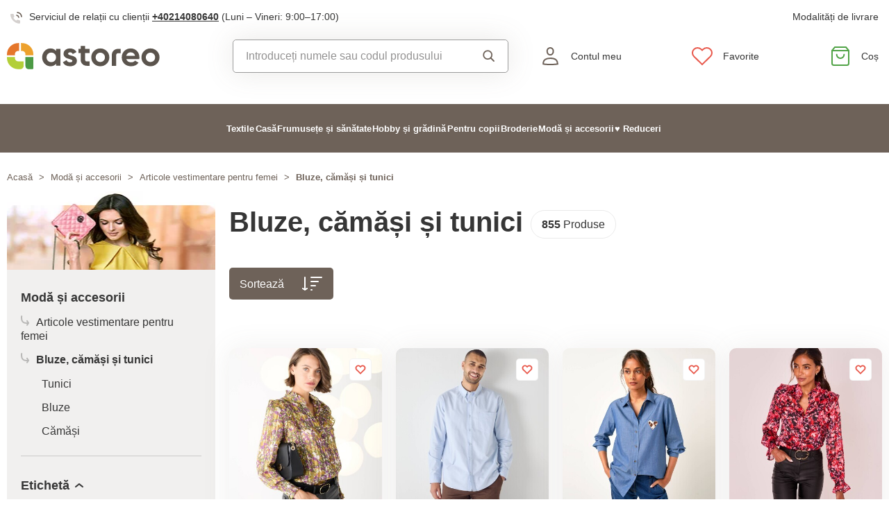

--- FILE ---
content_type: text/html; charset=UTF-8
request_url: https://www.astoreo.ro/kategorie/fashion/clothing/tops
body_size: 85238
content:
<!DOCTYPE html>

<html lang="ro">
<head><script type="text/javascript">
    window.dataLayer = window.dataLayer || [];
            window.dataLayer.push({"env":"prod","route":"sylius_shop_product_index","channel":{"code":"default","name":"Default"},"locale":"ro_RO","currency":"RON"});
    </script>
<script>
        function gtag() {
            window.dataLayer.push(arguments);
        }
        function getCookie(cname) {
            let name = cname + "=";
            let decodedCookie = decodeURIComponent(document.cookie);
            let ca = decodedCookie.split(';');
            for(let i = 0; i <ca.length; i++) {
                let c = ca[i];
                while (c.charAt(0) == ' ') {
                c = c.substring(1);
                }
                if (c.indexOf(name) == 0) {
                return c.substring(name.length, c.length);
                }
            }
            return "";
        }

        const deniedStorage = {
            'ad_storage': 'denied',
            'ad_user_data': 'denied',
            'ad_personalization': 'denied',
            'analytics_storage': 'denied',
            'functionality_storage': 'granted',
            'personalization_storage': 'denied',
            'security_storage': 'granted'
        }

        if (getCookie("cc_cookie") != "") {
            const categories = JSON.parse(getCookie("cc_cookie"))["categories"];
            const initialStorage = {
                'functionality_storage': 'granted',
                'security_storage': 'granted'
            };

            if (categories.includes("analytics")) {
                initialStorage["analytics_storage"] = "granted";
            } else {
                initialStorage["analytics_storage"] = "denied";
            }
            
            if (categories.includes("advertising")) {
                initialStorage["ad_storage"] = "granted";
                initialStorage["ad_user_data"] = "granted";
            } else {
                initialStorage["ad_storage"] = "denied";
                initialStorage["ad_user_data"] = "denied";
            }

            if (categories.includes("personalization")) {
                initialStorage["ad_personalization"] = "granted";
                initialStorage['personalization_storage'] = 'granted';
            } else {
                initialStorage["ad_personalization"] = "denied";
                initialStorage['personalization_storage'] = 'denied';
            }

            gtag('consent', 'default', initialStorage);
            window.dataLayer.push({'event': 'consent_init','consent': initialStorage,_clear: true});
        } else {
            gtag('consent', 'default', deniedStorage);
            window.dataLayer.push({'event': 'consent_init','consent': deniedStorage,_clear: true});
        }
</script>

<!-- Google Tag Manager  -->
<script>(function(w,d,s,l,i){w[l]=w[l]||[];w[l].push({'gtm.start':
        new Date().getTime(),event:'gtm.js'});var f=d.getElementsByTagName(s)[0],
        j=d.createElement(s),dl=l!='dataLayer'?'&l='+l:'';j.async=true;j.src=
        'https://gtm.astoreo.ro/gtm.js?id='+i+dl;f.parentNode.insertBefore(j,f);
    })(window,document,'script','dataLayer','GTM-TVC7FQM');</script>
<!-- End Google Tag Manager -->

    <title>Bluze, cămăși și tunici  » Astoreo - Totul pentru confortul casei</title>

    <link rel="icon" href="/assets/shop/img/favicon.ico" />
    <link rel="shortcut icon" href="/assets/shop/img/favicon.ico" type="image/x-icon" />

    <meta charset="utf-8">
    <meta http-equiv="X-UA-Compatible" content="IE=edge">

    <meta content="width=device-width, initial-scale=1, maximum-scale=5, user-scalable=yes" name="viewport">
    <meta name="format-detection" content="telephone=no">

    <meta name="google-site-verification" content="WLFlNWXAZPAscIafjM9A9hgvBsCDmvU5Nd5zmZWKJPQ">
            <meta name="description" content="Accesoriile noastre pentru casă se vor potrivi locuinței dumneavoastră. Faceți cumpărături la Astoreo pentru a beneficia de prețuri uimitoare!" />


				<link rel="next" href="https://www.astoreo.ro/kategorie/fashion/clothing/tops?page=2" />
	
	
	        			<link rel="canonical" href="https://www.astoreo.ro/kategorie/fashion/clothing/tops" />
		
            
               
    
            <link rel="preconnect"
                href="https://www.google.com"
                crossorigin />
        <link rel="preconnect"
                href="https://www.facebook.com"
                crossorigin />
        <link rel="preconnect"
                href="https://www.googletagmanager.com"
                crossorigin />
        <link rel="preconnect"
                href="https://www.google-analytics.com"
                crossorigin />
        <link rel="preconnect"
                href="https://www.glami.cz"
                crossorigin />
        <link rel="preconnect"
                href="https://app.smartemailing.cz"
                crossorigin />
                <link rel="preconnect"
                href="https://cdnbeta.imageserver.cz"
                crossorigin />

        <link rel="preload" href="/assets/shop/js/app.js" as="script">
                <link rel="stylesheet" href="/build/shop/astoreo/800.efd1ed0d.css"><link rel="stylesheet" href="/build/shop/astoreo/default-entry.dc5c7cf2.css">

 
        <link rel="stylesheet" href="/build/shop/astoreo/productIndex-entry.d5c3f9ad.css">

<!--[if lt IE 9]>
<script src="https://oss.maxcdn.com/html5shiv/3.7.3/html5shiv.min.js"></script>
<script src="https://oss.maxcdn.com/respond/1.4.2/respond.min.js"></script>
<![endif]-->

        
    
    <script src="/assets/jquery/jquery.3.5.1.min.js"></script>

    <script type="text/javascript">
    var gtmEnhancedEcommerceCurrencyCode = 'RON';
</script>
<script type="text/javascript">
    var productImpressions = window.productImpressions || (window.productImpressions = []);
</script>
<script type="text/javascript">
    var productDetails = window.productDetails || (window.productDetails = []);
</script>


    	

<script type="application/ld+json">
    {
        "@context": "https://schema.org",
        "@type": "ItemList",
        "itemListOrder": "https://schema.org/ItemListUnordered",
        "numberOfItems": 855,
        "itemListElement": [
                    
                                                                                        
                                                                                                                        
                                
                
                                                                    
                                
                            {
              "@type": "ListItem",
              "position": 1,
              "item": {
                "@type": "Product",
                "name": "Bluză din voal cu volane și imprimeu",
                "image": "https://cdnbeta.imageserver.cz/packway/product/detail/12/5522/2760783.jpg",
                "description": "Cireașa de pe tort a garderobei unei femei este o bluză imprimată cu volane. Lungime în față. Nasturi acoperiți. Volane în față și în spate. Mâneci lungi pentru bluză. Manșete largi, tip broască. Tiv drept la bază. Poate fi purtată peste un top. Se poate spăla la mașină.",
                "sku": "835967-560735",
                                "category": "Bluze",
                                "url": "https://www.astoreo.ro/p/bluza-din-voal-cu-volane-si-imprimeu-bronz-violet-835967-560735",
                "offers": {
                  "@type": "Offer",
                  "price": 195.99,
                  "priceValidUntil": "2027-01-14",
                  "priceCurrency": "RON",
                  "url": "https://www.astoreo.ro/p/bluza-din-voal-cu-volane-si-imprimeu-bronz-violet-835967-560735",
                  "availability": "https://schema.org/InStock"
                }
                              }
            }

                                
                                                                                        
                                                                                                                                                                    
                                                                    
                
                                                                    
                                
                ,            {
              "@type": "ListItem",
              "position": 2,
              "item": {
                "@type": "Product",
                "name": "Cămașă Oxford simplă cu mâneci lungi",
                "image": "https://cdnbeta.imageserver.cz/packway/product/detail/12/5525/2762273.jpg",
                "description": "Cămașă la modă, croită din material Oxford cu model texturat. Tricotaj de înaltă calitate. Guler cămașă cu paspoal contrastant. Fentă cu nasturi. Mâneci lungi, manșete cu nasturi. Inserție dublă în față și în spate. Tiv ușor rotunjit. Se poate spăla la mașină.",
                "sku": "698449-801178",
                                "category": "Cămăși",
                                "url": "https://www.astoreo.ro/p/camasa-oxford-simpla-cu-maneci-lungi-albastru-ceresc-698449-801178",
                "offers": {
                  "@type": "Offer",
                  "price": 139.99,
                  "priceValidUntil": "2026-01-21",
                  "priceCurrency": "RON",
                  "url": "https://www.astoreo.ro/p/camasa-oxford-simpla-cu-maneci-lungi-albastru-ceresc-698449-801178",
                  "availability": "https://schema.org/InStock"
                }
                              }
            }

                                
                                                                                        
                                                                                                                        
                                
                
                                                                    
                                
                ,            {
              "@type": "ListItem",
              "position": 3,
              "item": {
                "@type": "Product",
                "name": "Bluză tip cămașă Chambray cu broderie cu inimă",
                "image": "https://cdnbeta.imageserver.cz/packway/product/detail/12/5517/2758176.jpg",
                "description": "Atemporală, elegantă, versatilă: bluza-cămașă din chambray este ușor de combinat! Guler cămașă. Broderie cu inimă pe pieptul stâng. Fentă cu nasturi la mijlocul feței. Umeri căzuți. Mâneci lungi. Manșete cu nasturi, cu 2 pliuri și o crăpătură. Pliuri și șlițuri la spate. Tiv rotunjit. Se poate spăla la mașină.",
                "sku": "678649-665042",
                                "category": "Bluze",
                                "url": "https://www.astoreo.ro/p/bluza-tip-camasa-chambray-cu-broderie-cu-inima-albastru-678649-665042",
                "offers": {
                  "@type": "Offer",
                  "price": 195.99,
                  "priceValidUntil": "2027-01-14",
                  "priceCurrency": "RON",
                  "url": "https://www.astoreo.ro/p/bluza-tip-camasa-chambray-cu-broderie-cu-inima-albastru-678649-665042",
                  "availability": "https://schema.org/InStock"
                }
                              }
            }

                                
                                                                                        
                                                                                                                        
                                
                
                                                                    
                                
                ,            {
              "@type": "ListItem",
              "position": 4,
              "item": {
                "@type": "Product",
                "name": "Bluză din voal cu volane și imprimeu",
                "image": "https://cdnbeta.imageserver.cz/packway/product/detail/12/5516/2757886.jpg",
                "description": "Cireașa de pe tort a garderobei unei femei este o bluză imprimată cu volane. Lungime în față. Nasturi acoperiți. Volane în față și în spate. Mâneci lungi pentru bluză. Manșete largi, tip broască. Tiv drept la bază. Poate fi purtată peste un top. Se poate spăla la mașină.",
                "sku": "720847-560735",
                                "category": "Bluze",
                                "url": "https://www.astoreo.ro/p/bluza-din-voal-cu-volane-si-imprimeu-pruna-rosu-720847-560735",
                "offers": {
                  "@type": "Offer",
                  "price": 195.99,
                  "priceValidUntil": "2027-01-14",
                  "priceCurrency": "RON",
                  "url": "https://www.astoreo.ro/p/bluza-din-voal-cu-volane-si-imprimeu-pruna-rosu-720847-560735",
                  "availability": "https://schema.org/InStock"
                }
                              }
            }

                                
                                                                                        
                                                                                                                        
                                
                
                                                                    
                                
                ,            {
              "@type": "ListItem",
              "position": 5,
              "item": {
                "@type": "Product",
                "name": "Bluză din voal cu imprimeu",
                "image": "https://cdnbeta.imageserver.cz/packway/product/detail/12/5516/2757570.jpg",
                "description": "Această bluză elegantă din voal imprimat, cu inserție croșetată, este absolut fermecătoare. Decolteu rotund cu volane. Se încrețește în față și în spate sub decolteu. Mâneci lungi îngustate cu manșete elastice. Inserție croșetată la brațe, în față și în spate. Tiv drept. Blancheporte a ales poliester reciclat, contribuind la lupta împotriva deșeurilor și promovând un consum mai responsabil, care respectă mediul înconjurător. Se poate spăla la mașină.",
                "sku": "775841-560924",
                                "category": "Bluze",
                                "url": "https://www.astoreo.ro/p/bluza-din-voal-cu-imprimeu-pruna-775841-560924",
                "offers": {
                  "@type": "Offer",
                  "price": 195.99,
                  "priceValidUntil": "2027-01-14",
                  "priceCurrency": "RON",
                  "url": "https://www.astoreo.ro/p/bluza-din-voal-cu-imprimeu-pruna-775841-560924",
                  "availability": "https://schema.org/InStock"
                }
                              }
            }

                                
                                                                                        
                                                                                                                        
                                
                
                                                                    
                                
                ,            {
              "@type": "ListItem",
              "position": 6,
              "item": {
                "@type": "Product",
                "name": "Bluză din dantelă cu guler ridicat și volane",
                "image": "https://cdnbeta.imageserver.cz/packway/product/detail/12/5521/2760005.jpg",
                "description": "Dantelă rafinată, detalii cu volane și stil retro! Recunoașteți, această bluză este pur și simplu irezistibilă. Guler ridicat cu volane. Partea din față lungă cu nasturi. Mâneci lungi cu volane. Capete elastice la mâneci. Inserție la spate accentuată de pliuri. Tiv drept din dantelă. Se poate spăla la mașină.",
                "sku": "683466-560627",
                                "category": "Bluze",
                                "url": "https://www.astoreo.ro/p/bluza-din-dantela-cu-guler-ridicat-si-volane-nisipos-683466-560627",
                "offers": {
                  "@type": "Offer",
                  "price": 195.99,
                  "priceValidUntil": "2027-01-14",
                  "priceCurrency": "RON",
                  "url": "https://www.astoreo.ro/p/bluza-din-dantela-cu-guler-ridicat-si-volane-nisipos-683466-560627",
                  "availability": "https://schema.org/InStock"
                }
                              }
            }

                                
                                                                                        
                                                                                                                        
                                
                
                                                                    
                                
                ,            {
              "@type": "ListItem",
              "position": 7,
              "item": {
                "@type": "Product",
                "name": "Bluză cu pliuri, pentru o siluetă mai mică",
                "image": "https://cdnbeta.imageserver.cz/packway/product/detail/12/5517/2758099.jpg",
                "description": "Bluză uni cu pliuri și căptușeală, special concepută pentru femeile cu o înălțime de 160 cm sau mai puțin! Guler modern. Material lejer cu căptușeală în față. Pentru o siluetă mai mică. Pliuri cu efect plisat. Mâneci lungi elastice pentru bluză cu pliuri pe umeri. Tiv drept la bază. Se poate spăla la mașină.",
                "sku": "791541-560230",
                                "category": "Bluze",
                                "url": "https://www.astoreo.ro/p/bluza-cu-pliuri-pentru-o-silueta-mai-mica-bej-791541-560230",
                "offers": {
                  "@type": "Offer",
                  "price": 179.99,
                  "priceValidUntil": "2027-01-14",
                  "priceCurrency": "RON",
                  "url": "https://www.astoreo.ro/p/bluza-cu-pliuri-pentru-o-silueta-mai-mica-bej-791541-560230",
                  "availability": "https://schema.org/InStock"
                }
                              }
            }

                                
                                                                                        
                                                                                                                        
                                
                
                                                                    
                                
                ,            {
              "@type": "ListItem",
              "position": 8,
              "item": {
                "@type": "Product",
                "name": "Bluză cu pliuri, pentru o siluetă mai mică",
                "image": "https://cdnbeta.imageserver.cz/packway/product/detail/12/5516/2757673.jpg",
                "description": "Bluză uni cu pliuri și căptușeală, special concepută pentru femeile cu o înălțime de 160 cm sau mai puțin! Guler modern. Material lejer cu căptușeală în față. Pentru o siluetă mai mică. Pliuri cu efect plisat. Mâneci lungi elastice pentru bluză cu pliuri pe umeri. Tiv drept la bază. Se poate spăla la mașină.",
                "sku": "791566-560230",
                                "category": "Bluze",
                                "url": "https://www.astoreo.ro/p/bluza-cu-pliuri-pentru-o-silueta-mai-mica-negru-791566-560230",
                "offers": {
                  "@type": "Offer",
                  "price": 179.99,
                  "priceValidUntil": "2027-01-14",
                  "priceCurrency": "RON",
                  "url": "https://www.astoreo.ro/p/bluza-cu-pliuri-pentru-o-silueta-mai-mica-negru-791566-560230",
                  "availability": "https://schema.org/InStock"
                }
                              }
            }

                                
                                                                                        
                                                                                                                        
                                
                
                                                                    
                                
                ,            {
              "@type": "ListItem",
              "position": 9,
              "item": {
                "@type": "Product",
                "name": "Bluză tip cămașă cu imprimeu leopard",
                "image": "https://cdnbeta.imageserver.cz/packway/product/detail/12/5518/2758945.jpg",
                "description": "piesă vestimentară emblematică este bluza-cămașă cu imprimeu leopard. Guler cămașă. Fentă cu nasturi la mijlocul feței. Umeri căzuți. Mâneci lungi. Manșete cu nasturi, cu 2 pliuri și o crăpătură. Pliuri și șlițuri la spate. Tiv rotunjit. Se poate spăla la mașină.",
                "sku": "678623-560228",
                                "category": "Bluze",
                                "url": "https://www.astoreo.ro/p/bluza-tip-camasa-cu-imprimeu-leopard-bej-ciocolatiu-678623-560228",
                "offers": {
                  "@type": "Offer",
                  "price": 179.99,
                  "priceValidUntil": "2027-01-14",
                  "priceCurrency": "RON",
                  "url": "https://www.astoreo.ro/p/bluza-tip-camasa-cu-imprimeu-leopard-bej-ciocolatiu-678623-560228",
                  "availability": "https://schema.org/InStock"
                }
                              }
            }

                                
                                                                                        
                                                                                                                        
                                
                
                                                                    
                                
                ,            {
              "@type": "ListItem",
              "position": 10,
              "item": {
                "@type": "Product",
                "name": "Tunică evazată cu nasturi, cu imprimeu",
                "image": "https://cdnbeta.imageserver.cz/packway/product/detail/12/5519/2759280.jpg",
                "description": "O tunică cu imprimeu de cașmir va cuceri multe inimi! Guler cămașă. Închidere cu nasturi la decolteu. Imprimeu de cașmir. Mâneci lungi cu șliț cu nasturi pentru un răsucire 3/4. Lungimea tunicii va spune adio complexelor. Într-o croială evazată flatantă. Se poate spăla la mașină.",
                "sku": "689968-610521",
                                "category": "Tunici",
                                "url": "https://www.astoreo.ro/p/tunica-evazata-cu-nasturi-cu-imprimeu-albastru-violet-689968-610521",
                "offers": {
                  "@type": "Offer",
                  "price": 179.99,
                  "priceValidUntil": "2027-01-14",
                  "priceCurrency": "RON",
                  "url": "https://www.astoreo.ro/p/tunica-evazata-cu-nasturi-cu-imprimeu-albastru-violet-689968-610521",
                  "availability": "https://schema.org/InStock"
                }
                              }
            }

                                
                                                                                        
                                                                                                                        
                                
                
                                                                    
                                
                ,            {
              "@type": "ListItem",
              "position": 11,
              "item": {
                "@type": "Product",
                "name": "Tunică evazată cu nasturi, cu imprimeu",
                "image": "https://cdnbeta.imageserver.cz/packway/product/detail/12/5516/2757907.jpg",
                "description": "Croială largă, lejeritate și libertate: datorită acestor avantaje, vei adora rapid această tunică la modă. Croială largă, flatantă. Lungime confortabilă. Tricotaj moale și lejer. Nasturi în față. Mâneci lungi cu fentă pentru nasturi, cu răsucire 3/4. Se poate spăla la mașină.",
                "sku": "689984-610868",
                                "category": "Tunici",
                                "url": "https://www.astoreo.ro/p/tunica-evazata-cu-nasturi-cu-imprimeu-patrat-albastru-albastru-689984-610868",
                "offers": {
                  "@type": "Offer",
                  "price": 179.99,
                  "priceValidUntil": "2027-01-14",
                  "priceCurrency": "RON",
                  "url": "https://www.astoreo.ro/p/tunica-evazata-cu-nasturi-cu-imprimeu-patrat-albastru-albastru-689984-610868",
                  "availability": "https://schema.org/InStock"
                }
                              }
            }

                                
                                                                                        
                                                                                                                        
                                
                
                                                                    
                                
                ,            {
              "@type": "ListItem",
              "position": 12,
              "item": {
                "@type": "Product",
                "name": "Cămașă din satin cu mânecă lungă",
                "image": "https://cdnbeta.imageserver.cz/packway/product/detail/12/5524/2761747.jpg",
                "description": "Tendința sezonului? La urma urmei, materialul satinat, pe care vi-l prezentăm pe o cămașă largă și lejeră. Confecționată din satin strălucitor. Croială lejeră, mai amplă. Guler cămașă. Fentă cu nasturi în față. Inserție și pliuri în fața și spatele umerilor. Mâneci lungi cu manșete cu nasturi. Tiv drept la bază. Se poate spăla la mașină.",
                "sku": "510248-560195",
                                "category": "Cămăși",
                                "url": "https://www.astoreo.ro/p/camasa-din-satin-cu-maneca-lunga-albastru-inchis-510248-560195",
                "offers": {
                  "@type": "Offer",
                  "price": 179.99,
                  "priceValidUntil": "2027-01-14",
                  "priceCurrency": "RON",
                  "url": "https://www.astoreo.ro/p/camasa-din-satin-cu-maneca-lunga-albastru-inchis-510248-560195",
                  "availability": "https://schema.org/InStock"
                }
                              }
            }

                                
                                                                                        
                                                                                                                        
                                
                
                                                                    
                                
                ,            {
              "@type": "ListItem",
              "position": 13,
              "item": {
                "@type": "Product",
                "name": "Bluză tip cămașă cu imprimeu",
                "image": "https://cdnbeta.imageserver.cz/packway/product/detail/12/5522/2760925.jpg",
                "description": "bluză tip cămașă cu imprimeu îți va oferi un look elegant. Confecționată din material tricotat vaporos, confortabil de purtat. Guler. Decolteu în V cu șliț cu nasturi la mijlocul din față. Pliuri sub decolteu în față și în spate. Mâneci lungi și largi. Manșete cu nasturi. Pliuri pe umeri. Tiv drept la bază. Se poate spăla la mașină.",
                "sku": "681346-560226",
                                "category": "Bluze",
                                "url": "https://www.astoreo.ro/p/bluza-tip-camasa-cu-imprimeu-bordo-bleumarin-681346-560226",
                "offers": {
                  "@type": "Offer",
                  "price": 169.99,
                  "priceValidUntil": "2027-01-14",
                  "priceCurrency": "RON",
                  "url": "https://www.astoreo.ro/p/bluza-tip-camasa-cu-imprimeu-bordo-bleumarin-681346-560226",
                  "availability": "https://schema.org/InStock"
                }
                              }
            }

                                
                                                                                        
                                                                                                                        
                                
                
                                                                    
                                
                ,            {
              "@type": "ListItem",
              "position": 14,
              "item": {
                "@type": "Product",
                "name": "Bluză tip cămașă uni cu broderie cu inimioare",
                "image": "https://cdnbeta.imageserver.cz/packway/product/detail/12/5525/2762291.jpg",
                "description": "Atemporală, elegantă, versatilă: o bluză-cămașă într-o singură culoare este întotdeauna o idee grozavă de modă! Guler cămașă. Broderie cu inimă pe pieptul stâng. Fentă cu nasturi la mijlocul feței. Umeri căzuți. Mâneci lungi. Manșete cu nasturi, cu 2 pliuri și o crăpătură. Pliuri și șlițuri la spate. Tiv rotunjit. Se poate spăla la mașină.",
                "sku": "694182-560227",
                                "category": "Bluze",
                                "url": "https://www.astoreo.ro/p/bluza-tip-camasa-uni-cu-broderie-cu-inimioare-alb-694182-560227",
                "offers": {
                  "@type": "Offer",
                  "price": 169.99,
                  "priceValidUntil": "2027-01-14",
                  "priceCurrency": "RON",
                  "url": "https://www.astoreo.ro/p/bluza-tip-camasa-uni-cu-broderie-cu-inimioare-alb-694182-560227",
                  "availability": "https://schema.org/InStock"
                }
                              }
            }

                                
                                                                                        
                                                                                                                        
                                
                
                                                                    
                                
                ,            {
              "@type": "ListItem",
              "position": 15,
              "item": {
                "@type": "Product",
                "name": "Tunică fluidă cu imprimeu floral",
                "image": "https://cdnbeta.imageserver.cz/packway/product/detail/12/5525/2762488.jpg",
                "description": "O tunică vaporoasă, cu design elegant, intră pe scena modei. Decolteu rotund cu decupaj. Mâneci 3/4 late și elastice. Se încrețește în partea de sus a mânecilor. Tiv drept. Crepe vaporos, ușor de întreținut. Imprimeu floral. Blancheporte a ales poliester reciclat, contribuind astfel la lupta împotriva deșeurilor și promovând un consum mai responsabil, care respectă mediul înconjurător. Se poate spăla la mașină.",
                "sku": "686501-560791",
                                "category": "Bluze",
                                "url": "https://www.astoreo.ro/p/tunica-fluida-cu-imprimeu-floral-negru-rosu-686501-560791",
                "offers": {
                  "@type": "Offer",
                  "price": 169.99,
                  "priceValidUntil": "2027-01-14",
                  "priceCurrency": "RON",
                  "url": "https://www.astoreo.ro/p/tunica-fluida-cu-imprimeu-floral-negru-rosu-686501-560791",
                  "availability": "https://schema.org/InStock"
                }
                              }
            }

                                
                                                                                        
                                                                                                                        
                                
                
                                                                    
                                
                ,            {
              "@type": "ListItem",
              "position": 16,
              "item": {
                "@type": "Product",
                "name": "Bluză lungă din crep cu imprimeu cu buline",
                "image": "https://cdnbeta.imageserver.cz/packway/product/detail/12/5521/2760219.jpg",
                "description": "Elegantă, ușoară și confortabilă. Aceste 3 cuvinte descriu cel mai bine o bluză la modă cu imprimeu cu buline. Confecționată din crepe vaporos, confortabil de purtat. Decolteu tunisian încrucișat în V. Pliuri sub decolteu. Mâneci lungi cu nasturi pentru o întorsătură 3/4. Tiv rotunjit la bază. Se poate spăla la mașină.",
                "sku": "689745-610738",
                                "category": "Bluze",
                                "url": "https://www.astoreo.ro/p/bluza-lunga-din-crep-cu-imprimeu-cu-buline-violet-negru-689745-610738",
                "offers": {
                  "@type": "Offer",
                  "price": 149.99,
                  "priceValidUntil": "2027-01-14",
                  "priceCurrency": "RON",
                  "url": "https://www.astoreo.ro/p/bluza-lunga-din-crep-cu-imprimeu-cu-buline-violet-negru-689745-610738",
                  "availability": "https://schema.org/InStock"
                }
                              }
            }

                                
                                                                                        
                                                                                                                        
                                
                
                                                                    
                                
                ,            {
              "@type": "ListItem",
              "position": 17,
              "item": {
                "@type": "Product",
                "name": "Bluză lungă din crep cu imprimeu grafic",
                "image": "https://cdnbeta.imageserver.cz/packway/product/detail/12/5519/2759402.jpg",
                "description": "Elegantă, ușoară și confortabilă: această bluză imprimată este ușor de combinat cu piesele tale preferate. Confecționată din crepe vaporos. Decolteu tunisian cu încrucișare în formă de „V”. Pliuri sub decolteu. Mâneci lungi cu nasturi pentru un răsucire 3/4. Tiv rotunjit. Se poate spăla la mașină.",
                "sku": "688507-610736",
                                "category": "Bluze",
                                "url": "https://www.astoreo.ro/p/bluza-lunga-din-crep-cu-imprimeu-grafic-masliniu-negru-688507-610736",
                "offers": {
                  "@type": "Offer",
                  "price": 149.99,
                  "priceValidUntil": "2027-01-14",
                  "priceCurrency": "RON",
                  "url": "https://www.astoreo.ro/p/bluza-lunga-din-crep-cu-imprimeu-grafic-masliniu-negru-688507-610736",
                  "availability": "https://schema.org/InStock"
                }
                              }
            }

                                
                                                                                        
                                                                                                                        
                                
                
                                                                    
                                
                ,            {
              "@type": "ListItem",
              "position": 18,
              "item": {
                "@type": "Product",
                "name": "Bluză tip cămașă cu macrame",
                "image": "https://cdnbeta.imageserver.cz/packway/product/detail/12/5518/2758893.jpg",
                "description": "Bluză tip cămașă cu imprimeu macramé, potrivită pentru diverse ocazii. Decolteu în V. Închidere cu nasturi în față. Inserție ajurata din macramé în față cu volane ondulate din macramé. Mâneci lungi elastice pentru aspect de bluză. Mâneci prinse în pliuri. Pliuri în față și în spate sub inserție. Tiv drept la bază. Se poate spăla la mașină.",
                "sku": "785667-560926",
                                "category": "Bluze",
                                "url": "https://www.astoreo.ro/p/bluza-tip-camasa-cu-macrame-zmeura-785667-560926",
                "offers": {
                  "@type": "Offer",
                  "price": 265.99,
                  "priceValidUntil": "2027-01-14",
                  "priceCurrency": "RON",
                  "url": "https://www.astoreo.ro/p/bluza-tip-camasa-cu-macrame-zmeura-785667-560926",
                  "availability": "https://schema.org/InStock"
                }
                              }
            }

                                
                                                                                        
                                                                                                                        
                                
                
                                                                    
                                
                ,            {
              "@type": "ListItem",
              "position": 19,
              "item": {
                "@type": "Product",
                "name": "Tunică cu fermoar și imprimeu",
                "image": "https://cdnbeta.imageserver.cz/packway/product/detail/12/5517/2758221.jpg",
                "description": "Tunică la modă care știe cum să mulțumească! Se remarcă printr-un imprimeu colorat și un decolteu cu fermoar care adaugă farmec întregului model. Croială lărgită și flatantă. Decolteu în V cu fermoar. Pense la piept. Mâneci lungi cu nasturi pentru întors 3/4. Cusătură centrală la spate. Tiv drept la bază. Lungimea tunicii. Se poate spăla la mașină.",
                "sku": "685487-560659",
                                "category": "Bluze",
                                "url": "https://www.astoreo.ro/p/tunica-cu-fermoar-si-imprimeu-kaki-caramel-685487-560659",
                "offers": {
                  "@type": "Offer",
                  "price": 257.99,
                  "priceValidUntil": "2027-01-14",
                  "priceCurrency": "RON",
                  "url": "https://www.astoreo.ro/p/tunica-cu-fermoar-si-imprimeu-kaki-caramel-685487-560659",
                  "availability": "https://schema.org/InStock"
                }
                              }
            }

                                
                                                                                        
                                                                                                                        
                                
                
                                                                    
                                
                ,            {
              "@type": "ListItem",
              "position": 20,
              "item": {
                "@type": "Product",
                "name": "Bluză plisată din voal cu imprimeu floral",
                "image": "https://cdnbeta.imageserver.cz/packway/product/detail/12/5517/2758300.jpg",
                "description": "Bluză plisată cu imprimeu floral, croită dintr-un voal confortabil. Voal plisat. Decolteu rotund cu volan încrețit. Decolteu în V și șnur de strângere la gât. Mâneci lungi și bufante. Manșete evazate. Tiv drept și evazat. Se poate spăla la mașină.",
                "sku": "465666-560724",
                                "category": "Bluze",
                                "url": "https://www.astoreo.ro/p/bluza-plisata-din-voal-cu-imprimeu-floral-roz-ciocolata-465666-560724",
                "offers": {
                  "@type": "Offer",
                  "price": 233.99,
                  "priceValidUntil": "2027-01-14",
                  "priceCurrency": "RON",
                  "url": "https://www.astoreo.ro/p/bluza-plisata-din-voal-cu-imprimeu-floral-roz-ciocolata-465666-560724",
                  "availability": "https://schema.org/InStock"
                }
                              }
            }

                                
                                                                                        
                                                                                                                        
                                
                
                                                                    
                                
                ,            {
              "@type": "ListItem",
              "position": 21,
              "item": {
                "@type": "Product",
                "name": "Bluză tip cămașă uni cu macrame",
                "image": "https://cdnbeta.imageserver.cz/packway/product/detail/12/5517/2758491.jpg",
                "description": "Elegantă și delicată, bluza-cămașă cu decorațiuni din macramé se potrivește în orice garderobă! Guler cu volane din macramé. Încrețitură sub decolteu. Fentă cu nasturi în față. Mâneci lungi. Manșete cu nasturi din macramé. Tiv drept la bază. Se poate spăla la mașină.",
                "sku": "453266-560229",
                                "category": "Bluze",
                                "url": "https://www.astoreo.ro/p/bluza-tip-camasa-uni-cu-macrame-maslin-453266-560229",
                "offers": {
                  "@type": "Offer",
                  "price": 233.99,
                  "priceValidUntil": "2027-01-14",
                  "priceCurrency": "RON",
                  "url": "https://www.astoreo.ro/p/bluza-tip-camasa-uni-cu-macrame-maslin-453266-560229",
                  "availability": "https://schema.org/InStock"
                }
                              }
            }

                                
                                                                                        
                                                                                                                        
                                
                
                                                                    
                                
                ,            {
              "@type": "ListItem",
              "position": 22,
              "item": {
                "@type": "Product",
                "name": "Bluză cu mâneci din dantelă și panglică la spate",
                "image": "https://cdnbeta.imageserver.cz/packway/product/detail/12/5522/2760963.jpg",
                "description": "Această bluză te va uimi: cu un spate original, o legătură cu panglică la spate și mâneci senzuale din dantelă. Decolteu ondulat în V în față și la spate. Pense la bust. Legătură cu panglică la spate. Mâneci lungi din dantelă, încrețite. Crepe vaporos, mulat. Tiv drept. Se poate spăla la mașină.",
                "sku": "405605-560666",
                                "category": "Bluze",
                                "url": "https://www.astoreo.ro/p/bluza-cu-maneci-din-dantela-si-panglica-la-spate-violet-405605-560666",
                "offers": {
                  "@type": "Offer",
                  "price": 233.99,
                  "priceValidUntil": "2027-01-14",
                  "priceCurrency": "RON",
                  "url": "https://www.astoreo.ro/p/bluza-cu-maneci-din-dantela-si-panglica-la-spate-violet-405605-560666",
                  "availability": "https://schema.org/InStock"
                }
                              }
            }

                                
                                                                                        
                                                                                                                        
                                
                
                                                                    
                                
                ,            {
              "@type": "ListItem",
              "position": 23,
              "item": {
                "@type": "Product",
                "name": "Bluză tip cămașă uni cu macrame",
                "image": "https://cdnbeta.imageserver.cz/packway/product/detail/12/5525/2762146.jpg",
                "description": "Elegantă și delicată, bluza-cămașă cu decorațiuni din macramé se potrivește în orice garderobă! Guler cu volane din macramé. Încrețitură sub decolteu. Fentă cu nasturi în față. Mâneci lungi. Manșete cu nasturi din macramé. Tiv drept la bază. Se poate spăla la mașină.",
                "sku": "453183-560229",
                                "category": "Bluze",
                                "url": "https://www.astoreo.ro/p/bluza-tip-camasa-uni-cu-macrame-cireasa-453183-560229",
                "offers": {
                  "@type": "Offer",
                  "price": 233.99,
                  "priceValidUntil": "2027-01-14",
                  "priceCurrency": "RON",
                  "url": "https://www.astoreo.ro/p/bluza-tip-camasa-uni-cu-macrame-cireasa-453183-560229",
                  "availability": "https://schema.org/InStock"
                }
                              }
            }

                                
                                                                                        
                                                                                                                        
                                
                
                                                                    
                                
                ,            {
              "@type": "ListItem",
              "position": 24,
              "item": {
                "@type": "Product",
                "name": "Bluză tip cămașă uni cu macrame",
                "image": "https://cdnbeta.imageserver.cz/packway/product/detail/12/5519/2759358.jpg",
                "description": "Elegantă și delicată, bluza-cămașă cu decorațiuni din macramé se potrivește în orice garderobă! Guler cu volane din macramé. Încrețitură sub decolteu. Fentă cu nasturi în față. Mâneci lungi. Manșete cu nasturi din macramé. Tiv drept la bază. Se poate spăla la mașină.",
                "sku": "453209-560229",
                                "category": "Bluze",
                                "url": "https://www.astoreo.ro/p/bluza-tip-camasa-uni-cu-macrame-alb-453209-560229",
                "offers": {
                  "@type": "Offer",
                  "price": 233.99,
                  "priceValidUntil": "2027-01-14",
                  "priceCurrency": "RON",
                  "url": "https://www.astoreo.ro/p/bluza-tip-camasa-uni-cu-macrame-alb-453209-560229",
                  "availability": "https://schema.org/InStock"
                }
                              }
            }

                                
                                                                                        
                                                                                                                        
                                
                
                                                                    
                                
                ,            {
              "@type": "ListItem",
              "position": 25,
              "item": {
                "@type": "Product",
                "name": "Bluză tip cămașă uni cu macrame",
                "image": "https://cdnbeta.imageserver.cz/packway/product/detail/12/5515/2757466.jpg",
                "description": "Elegantă și delicată, bluza-cămașă cu decorațiuni din macramé se potrivește în orice garderobă! Guler cu volane din macramé. Încrețitură sub decolteu. Fentă cu nasturi în față. Mâneci lungi. Manșete cu nasturi din macramé. Tiv drept la bază. Se poate spăla la mașină.",
                "sku": "453241-560229",
                                "category": "Bluze",
                                "url": "https://www.astoreo.ro/p/bluza-tip-camasa-uni-cu-macrame-albastru-marin-453241-560229",
                "offers": {
                  "@type": "Offer",
                  "price": 233.99,
                  "priceValidUntil": "2027-01-14",
                  "priceCurrency": "RON",
                  "url": "https://www.astoreo.ro/p/bluza-tip-camasa-uni-cu-macrame-albastru-marin-453241-560229",
                  "availability": "https://schema.org/InStock"
                }
                              }
            }

                                
                                                                                        
                                                                                                                        
                                
                
                                                                    
                                
                ,            {
              "@type": "ListItem",
              "position": 26,
              "item": {
                "@type": "Product",
                "name": "Bluză tip cămașă uni cu macrame",
                "image": "https://cdnbeta.imageserver.cz/packway/product/detail/12/5520/2759556.jpg",
                "description": "Elegantă și delicată, bluza-cămașă cu decorațiuni din macramé se potrivește în orice garderobă! Guler cu volane din macramé. Încrețitură sub decolteu. Fentă cu nasturi în față. Mâneci lungi. Manșete cu nasturi din macramé. Tiv drept la bază. Se poate spăla la mașină.",
                "sku": "453225-560229",
                                "category": "Bluze",
                                "url": "https://www.astoreo.ro/p/bluza-tip-camasa-uni-cu-macrame-roz-pudrat-453225-560229",
                "offers": {
                  "@type": "Offer",
                  "price": 233.99,
                  "priceValidUntil": "2027-01-14",
                  "priceCurrency": "RON",
                  "url": "https://www.astoreo.ro/p/bluza-tip-camasa-uni-cu-macrame-roz-pudrat-453225-560229",
                  "availability": "https://schema.org/InStock"
                }
                              }
            }

                                
                                                                                        
                                                                                                                        
                                
                
                                                                    
                                
                ,            {
              "@type": "ListItem",
              "position": 27,
              "item": {
                "@type": "Product",
                "name": "Tunică cu mâneci lungi din dantelă",
                "image": "https://cdnbeta.imageserver.cz/packway/product/detail/12/5519/2759190.jpg",
                "description": "Dacă ești în căutarea feminității și a confortului, atunci o tunică cu mâneci lungi din dantelă va fi alegerea potrivită pentru tine. Decolteu rotunjit în V. Inserție de dantelă pe umeri și spate. Mâneci lungi din dantelă pentru bluză. Pliuri elegante pe umeri. Manșete elastice. Croială sub bust și pliuri în față și spate. Tiv inferior lărgit. Se poate spăla la mașină.",
                "sku": "681304-618424",
                                "category": "Tunici",
                                "url": "https://www.astoreo.ro/p/tunica-cu-maneci-lungi-din-dantela-vin-rosu-681304-618424",
                "offers": {
                  "@type": "Offer",
                  "price": 225.99,
                  "priceValidUntil": "2027-01-14",
                  "priceCurrency": "RON",
                  "url": "https://www.astoreo.ro/p/tunica-cu-maneci-lungi-din-dantela-vin-rosu-681304-618424",
                  "availability": "https://schema.org/InStock"
                }
                              }
            }

                                
                                                                                        
                                                                                                                        
                                
                
                                                                    
                                
                ,            {
              "@type": "ListItem",
              "position": 28,
              "item": {
                "@type": "Product",
                "name": "Bluză din voal cu imprimeu cu buline aurii",
                "image": "https://cdnbeta.imageserver.cz/packway/product/detail/12/5518/2758931.jpg",
                "description": "Bluză cu imprimeu auriu strălucitor cu buline, potrivită nu doar pentru ocazii speciale. Confecționată din voal cu imprimeu auriu. Decolteu rotund cu paspoal auriu, șliț și fentă cu nasturi. Nasturi acoperiți în față. Încrețituri în față și în spate sub decolteu. Inserție cu volan încrețit pe umeri. Mâneci lungi și largi. Încrețituri la umeri. Capete elastice la mâneci. Tiv drept la bază. Se poate spăla la mașină.",
                "sku": "834507-560743",
                                "category": "Bluze",
                                "url": "https://www.astoreo.ro/p/bluza-din-voal-cu-imprimeu-cu-buline-aurii-roz-pudrat-834507-560743",
                "offers": {
                  "@type": "Offer",
                  "price": 213.99,
                  "priceValidUntil": "2027-01-14",
                  "priceCurrency": "RON",
                  "url": "https://www.astoreo.ro/p/bluza-din-voal-cu-imprimeu-cu-buline-aurii-roz-pudrat-834507-560743",
                  "availability": "https://schema.org/InStock"
                }
                              }
            }

                                
                                                                                        
                                                                                                                        
                                
                
                                                                    
                                
                ,            {
              "@type": "ListItem",
              "position": 29,
              "item": {
                "@type": "Product",
                "name": "Bluză din voal cu imprimeu cu buline aurii",
                "image": "https://cdnbeta.imageserver.cz/packway/product/detail/12/5519/2759142.jpg",
                "description": "Bluză cu imprimeu auriu strălucitor cu buline, potrivită nu doar pentru ocazii speciale. Confecționată din voal cu imprimeu auriu. Decolteu rotund cu paspoal auriu, șliț și fentă cu nasturi. Nasturi acoperiți în față. Încrețituri în față și în spate sub decolteu. Inserție cu volan încrețit pe umeri. Mâneci lungi și largi. Încrețituri la umeri. Capete elastice la mâneci. Tiv drept la bază. Se poate spăla la mașină.",
                "sku": "834481-560743",
                                "category": "Bluze",
                                "url": "https://www.astoreo.ro/p/bluza-din-voal-cu-imprimeu-cu-buline-aurii-ciocolata-834481-560743",
                "offers": {
                  "@type": "Offer",
                  "price": 213.99,
                  "priceValidUntil": "2027-01-14",
                  "priceCurrency": "RON",
                  "url": "https://www.astoreo.ro/p/bluza-din-voal-cu-imprimeu-cu-buline-aurii-ciocolata-834481-560743",
                  "availability": "https://schema.org/InStock"
                }
                              }
            }

                                
                                                                                        
                                                                                                                        
                                
                
                                                                    
                                
                ,            {
              "@type": "ListItem",
              "position": 30,
              "item": {
                "@type": "Product",
                "name": "Bluză cu volane și imprimeu auriu",
                "image": "https://cdnbeta.imageserver.cz/packway/product/detail/12/5522/2760567.jpg",
                "description": "Bluza cu volane și imprimeu auriu este una dintre piesele noastre vestimentare preferate. Guler cu volan încrețit care se extinde până la o fentă cu nasturi. Croită și încrețită la umeri. Fentă cu nasturi în centrul părții din față. Mâneci lungi. Manșete cu nasturi, croite și încrețite. Încrețită la spate sub linia decolteului. Tiv drept. Blancheporte a ales poliester reciclat, contribuind la lupta împotriva deșeurilor și promovând un consum mai responsabil, care respectă mediul înconjurător. Se",
                "sku": "524983-560946",
                                "category": "Bluze",
                                "url": "https://www.astoreo.ro/p/bluza-cu-volane-si-imprimeu-auriu-roz-524983-560946",
                "offers": {
                  "@type": "Offer",
                  "price": 213.99,
                  "priceValidUntil": "2027-01-14",
                  "priceCurrency": "RON",
                  "url": "https://www.astoreo.ro/p/bluza-cu-volane-si-imprimeu-auriu-roz-524983-560946",
                  "availability": "https://schema.org/InStock"
                }
                              }
            }

                                
                                                                                        
                                                                                                                        
                                
                
                                                                    
                                
                ,            {
              "@type": "ListItem",
              "position": 31,
              "item": {
                "@type": "Product",
                "name": "Tunică lungă cu imprimeu original",
                "image": "https://cdnbeta.imageserver.cz/packway/product/detail/12/5516/2757618.jpg",
                "description": "Bluza cu imprimeu floral și suprapunere aurie mizează pe culoarea sezonului, și anume nuanța ciocolată! Din material aerisit și pufos. Imprimeu floral colorat + imprimeu auriu. Decolteu rotund cu deschidere în spate cu nasture și ochi. Mâneci lungi cu manșete largi și înguste cu nasture. Volane pe umeri. Tiv drept. Se poate spăla la mașina de spălat.",
                "sku": "525006-560231",
                                "category": "Bluze",
                                "url": "https://www.astoreo.ro/p/tunica-lunga-cu-imprimeu-original-violet-525006-560231",
                "offers": {
                  "@type": "Offer",
                  "price": 213.99,
                  "priceValidUntil": "2027-01-14",
                  "priceCurrency": "RON",
                  "url": "https://www.astoreo.ro/p/tunica-lunga-cu-imprimeu-original-violet-525006-560231",
                  "availability": "https://schema.org/InStock"
                }
                              }
            }

                                
                                                                                        
                                                                                                                        
                                
                
                                                                    
                                
                ,            {
              "@type": "ListItem",
              "position": 32,
              "item": {
                "@type": "Product",
                "name": "Bluză tip cămașă cu macrame",
                "image": "https://cdnbeta.imageserver.cz/packway/product/detail/12/5524/2761613.jpg",
                "description": "Bluză tip cămașă cu imprimeu macramé, potrivită pentru diverse ocazii. Decolteu în V. Închidere cu nasturi în față. Inserție ajurata din macramé în față cu volane ondulate din macramé. Mâneci lungi elastice pentru aspect de bluză. Mâneci prinse în pliuri. Pliuri în față și în spate sub inserție. Tiv drept la bază. Se poate spăla la mașină.",
                "sku": "611244-560926",
                                "category": "Bluze",
                                "url": "https://www.astoreo.ro/p/bluza-tip-camasa-cu-macrame-roz-pudrat-611244-560926",
                "offers": {
                  "@type": "Offer",
                  "price": 265.99,
                  "priceValidUntil": "2027-01-14",
                  "priceCurrency": "RON",
                  "url": "https://www.astoreo.ro/p/bluza-tip-camasa-cu-macrame-roz-pudrat-611244-560926",
                  "availability": "https://schema.org/InStock"
                }
                              }
            }

                                
                                                                                        
                                                                                                                        
                                
                
                                                                    
                                
                ,            {
              "@type": "ListItem",
              "position": 33,
              "item": {
                "@type": "Product",
                "name": "Bluză din crep cu mâneci macramé și decolteu în V",
                "image": "https://cdnbeta.imageserver.cz/packway/product/detail/12/5519/2759139.jpg",
                "description": "bluză vaporoasă irezistibilă, într-un stil romantic, nu ar trebui să-ți scape atenția. Cu nasturi rafinați din perle și dantelă seducătoare pentru un efect semitransparent. Decolteu în V cu 3 nasturi din perle și ochiuri de ochi. Pense la piept. Mâneci lungi cu inserții macramé cu capete ondulate. Manșete largi din macramé cu pliuri și 3 nasturi din perle cu ochiuri de ochi. Tiv evazat rotunjit. Se poate spăla la mașină.",
                "sku": "782466-610687",
                                "category": "Bluze",
                                "url": "https://www.astoreo.ro/p/bluza-din-crep-cu-maneci-macrame-si-decolteu-in-v-bronz-782466-610687",
                "offers": {
                  "@type": "Offer",
                  "price": 257.99,
                  "priceValidUntil": "2027-01-14",
                  "priceCurrency": "RON",
                  "url": "https://www.astoreo.ro/p/bluza-din-crep-cu-maneci-macrame-si-decolteu-in-v-bronz-782466-610687",
                  "availability": "https://schema.org/InStock"
                }
                              }
            }

                                
                                                                                        
                                                                                                                        
                                
                
                                                                    
                                
                ,            {
              "@type": "ListItem",
              "position": 34,
              "item": {
                "@type": "Product",
                "name": "Bluză din crep cu mâneci macramé și decolteu în V",
                "image": "https://cdnbeta.imageserver.cz/packway/product/detail/12/5523/2761120.jpg",
                "description": "bluză vaporoasă irezistibilă, într-un stil romantic, nu ar trebui să-ți scape atenția. Cu nasturi rafinați din perle și dantelă seducătoare pentru un efect semitransparent. Decolteu în V cu 3 nasturi din perle și ochiuri de ochi. Pense la piept. Mâneci lungi cu inserții macramé cu capete ondulate. Manșete largi din macramé cu pliuri și 3 nasturi din perle cu ochiuri de ochi. Tiv evazat rotunjit. Se poate spăla la mașină.",
                "sku": "782482-610687",
                                "category": "Bluze",
                                "url": "https://www.astoreo.ro/p/bluza-din-crep-cu-maneci-macrame-si-decolteu-in-v-lemn-de-trandafir-782482-610687",
                "offers": {
                  "@type": "Offer",
                  "price": 257.99,
                  "priceValidUntil": "2027-01-14",
                  "priceCurrency": "RON",
                  "url": "https://www.astoreo.ro/p/bluza-din-crep-cu-maneci-macrame-si-decolteu-in-v-lemn-de-trandafir-782482-610687",
                  "availability": "https://schema.org/InStock"
                }
                              }
            }

                                
                                                                                        
                                                                                                                                                                    
                                                                    
                
                                                                    
                                
                ,            {
              "@type": "ListItem",
              "position": 35,
              "item": {
                "@type": "Product",
                "name": "Bluză din voal cu imprimeu",
                "image": "https://cdnbeta.imageserver.cz/packway/product/detail/12/5506/2752855.jpg",
                "description": "Dacă ești în căutarea unui articol vestimentar feminin și la modă, o bluză din voal imprimat este alegerea evidentă. Are o croială mai amplă, un decolteu lung și rotunjit, cu manșete cu nervuri în aceeași culoare, mâneci raglan și mâneci lungi și late cu manșete elastice. Se poate spăla la mașină.",
                "sku": "898940-560181",
                                "category": "Bluze",
                                "url": "https://www.astoreo.ro/p/bluza-din-voal-cu-imprimeu-patrat-albastru-coral-898940-560181",
                "offers": {
                  "@type": "Offer",
                  "price": 155.99,
                  "priceValidUntil": "2026-01-21",
                  "priceCurrency": "RON",
                  "url": "https://www.astoreo.ro/p/bluza-din-voal-cu-imprimeu-patrat-albastru-coral-898940-560181",
                  "availability": "https://schema.org/InStock"
                }
                              }
            }

                                
                                                                                        
                                                                                                                                                                    
                                                                    
                
                                                                    
                                
                ,            {
              "@type": "ListItem",
              "position": 36,
              "item": {
                "@type": "Product",
                "name": "Bluză din voal cu imprimeu",
                "image": "https://cdnbeta.imageserver.cz/packway/product/detail/11/5494/2746587.jpg",
                "description": "Dacă ești în căutarea unui articol vestimentar feminin și la modă, o bluză din voal imprimat este alegerea evidentă. Are o croială mai amplă, un decolteu lung și rotunjit, cu manșete cu nervuri în aceeași culoare, mâneci raglan și mâneci lungi și late cu manșete elastice. Se poate spăla la mașină.",
                "sku": "732966-560181",
                                "category": "Bluze",
                                "url": "https://www.astoreo.ro/p/bluza-din-voal-cu-imprimeu-negru-si-verde-732966-560181",
                "offers": {
                  "@type": "Offer",
                  "price": 155.99,
                  "priceValidUntil": "2026-01-21",
                  "priceCurrency": "RON",
                  "url": "https://www.astoreo.ro/p/bluza-din-voal-cu-imprimeu-negru-si-verde-732966-560181",
                  "availability": "https://schema.org/InStock"
                }
                              }
            }

                                
                                                                                        
                                                                                                                                                                    
                                                                    
                
                                                                    
                                
                ,            {
              "@type": "ListItem",
              "position": 37,
              "item": {
                "@type": "Product",
                "name": "Cămașă uni cu dantelă",
                "image": "https://cdnbeta.imageserver.cz/packway/product/detail/12/5505/2752273.jpg",
                "description": "cămașă din dantelă atemporală, care se va potrivi cu ușurință cu blugii sau fusta ta preferată. Guler cămașă. Închidere cu nasturi în față. Pense la piept. Mâneci lungi. Manșete cu nasturi. Pliuri decupate și la spate. Tiv rotunjit. Dantelă. Blancheporte a ales poliester reciclat pentru a contribui la lupta împotriva deșeurilor și pentru a promova un consum mai responsabil, care respectă mediul înconjurător. Se poate spăla la mașină.",
                "sku": "891861-610864",
                                "category": "Cămăși",
                                "url": "https://www.astoreo.ro/p/camasa-uni-cu-dantela-negru-891861-610864",
                "offers": {
                  "@type": "Offer",
                  "price": 137.99,
                  "priceValidUntil": "2026-01-21",
                  "priceCurrency": "RON",
                  "url": "https://www.astoreo.ro/p/camasa-uni-cu-dantela-negru-891861-610864",
                  "availability": "https://schema.org/InStock"
                }
                              }
            }

                                
                                                                                        
                                                                                                                                                                    
                                                                    
                
                                                                    
                                
                ,            {
              "@type": "ListItem",
              "position": 38,
              "item": {
                "@type": "Product",
                "name": "Cămașă cu imprimeu floral și nasturi, confecționată din poliester reciclat",
                "image": "https://cdnbeta.imageserver.cz/packway/product/detail/12/5502/2750794.jpg",
                "description": "O cămașă atemporală din crep vaporos, cu imprimeu floral XXL. Crep vaporos, ușor de întreținut. Croială dreaptă și lejeră. Guler cămașă. Închidere cu nasturi în față. Pense la piept. Mâneci lungi. Manșete cu nasturi. Decupaj și pliuri la spate. Tiv rotunjit. Blancheporte a ales poliester reciclat pentru a contribui la lupta împotriva deșeurilor și pentru a promova un consum mai responsabil, care respectă mediul. Se poate spăla la mașină.",
                "sku": "891820-610813",
                                "category": "Bluze",
                                "url": "https://www.astoreo.ro/p/camasa-cu-imprimeu-floral-si-nasturi-confectionata-din-poliester-reciclat-albastru-curry-891820-610813",
                "offers": {
                  "@type": "Offer",
                  "price": 125.99,
                  "priceValidUntil": "2026-01-21",
                  "priceCurrency": "RON",
                  "url": "https://www.astoreo.ro/p/camasa-cu-imprimeu-floral-si-nasturi-confectionata-din-poliester-reciclat-albastru-curry-891820-610813",
                  "availability": "https://schema.org/InStock"
                }
                              }
            }

                                
                                                                                        
                                                                                                                                                                    
                                                                    
                
                                                                    
                                
                ,            {
              "@type": "ListItem",
              "position": 39,
              "item": {
                "@type": "Product",
                "name": "Bluză tip cămașă cu imprimeu în două culori",
                "image": "https://cdnbeta.imageserver.cz/packway/product/detail/11/5500/2749863.jpg",
                "description": "Această bluză tip cămașă cu imprimeu în două tonuri este un accesoriu indispensabil în garderoba oricărei femei moderne. Fabricată din crep fluid, ușor de întreținut, are o croială simplă și lejeră. Are guler cămașă, fentă cu nasturi în față, pense la piept, panou la spate cu pliuri și tiv rotunjit. Blancheporte a ales poliester reciclat pentru a combate deșeurile și pentru a promova un consum mai responsabil, care respectă mediul înconjurător. Se poate spăla la mașină.",
                "sku": "826727-610920",
                                "category": "Bluze",
                                "url": "https://www.astoreo.ro/p/bluza-tip-camasa-cu-imprimeu-in-doua-culori-curry-826727-610920",
                "offers": {
                  "@type": "Offer",
                  "price": 125.99,
                  "priceValidUntil": "2026-01-21",
                  "priceCurrency": "RON",
                  "url": "https://www.astoreo.ro/p/bluza-tip-camasa-cu-imprimeu-in-doua-culori-curry-826727-610920",
                  "availability": "https://schema.org/InStock"
                }
                              }
            }

                                
                                                                                        
                                                                                                                                                                    
                                                                    
                
                                                                    
                                
                ,            {
              "@type": "ListItem",
              "position": 40,
              "item": {
                "@type": "Product",
                "name": "Bluză tip cămașă cu imprimeu în două culori",
                "image": "https://cdnbeta.imageserver.cz/packway/product/detail/12/5506/2752804.jpg",
                "description": "Această bluză tip cămașă cu imprimeu în două tonuri este un accesoriu indispensabil în garderoba oricărei femei moderne. Fabricată din crep fluid, ușor de întreținut, are o croială simplă și lejeră. Are guler cămașă, fentă cu nasturi în față, pense la piept, panou la spate cu pliuri și tiv rotunjit. Blancheporte a ales poliester reciclat pentru a combate deșeurile și pentru a promova un consum mai responsabil, care respectă mediul înconjurător. Se poate spăla la mașină.",
                "sku": "891721-610920",
                                "category": "Bluze",
                                "url": "https://www.astoreo.ro/p/bluza-tip-camasa-cu-imprimeu-in-doua-culori-pruna-891721-610920",
                "offers": {
                  "@type": "Offer",
                  "price": 125.99,
                  "priceValidUntil": "2026-01-21",
                  "priceCurrency": "RON",
                  "url": "https://www.astoreo.ro/p/bluza-tip-camasa-cu-imprimeu-in-doua-culori-pruna-891721-610920",
                  "availability": "https://schema.org/InStock"
                }
                              }
            }

                            ]
    }
</script>

</head>

<body class="pushable"><!-- Google Tag Manager (noscript) -->
<noscript><iframe src="https://gtm.astoreo.ro/ns.html?id=GTM-TVC7FQM"
                  height="0" width="0" style="display:none;visibility:hidden"></iframe></noscript>
<!-- End Google Tag Manager (noscript) -->

    <!--[if IE]>
    <div style="Width: 100%; background:#960f0f; padding: 30px 0;">
    <p style="text-align:center; font-size:24px; color: white; margin-bottom: 0px;">Tento zastaralý prohlížeč již není bezpečný a podporováný. Přejděte prosím na <a style="color: white; text-decoration: underline;  font-size:24px;" href="https://www.microsoft.com/cs-cz/edge">nový</a>! <p>
    </div>
    <![endif]-->
    <script type="text/javascript">
        var cartTotalQuantity;
        var isCarLeaversAvailable = false;
        var localeCode = 'ro_RO';
        var dimensions = [];
    </script>
    <script>
    // const generalError = "app.ui.general_error";
    const generalLoading = "Se încarcă ...";
    const weMissYouTitle = "Vă așteptăm cu drag să reveniți ♥";
    const piece = "buc.";

    //Banners
    const cmsTimerDay = "Zi";
    const cmsTimerDays = "Zile";
    const cmsTimerDaysMore = "Zile";

    const cmsTimerHour = "Oră";
    const cmsTimerHours = "Ore";
    const cmsTimerHoursMore = "Ore";

    const cmsTimerMinute = "Minute";
    const cmsTimerMinutes = "Minute";
    const cmsTimerMinutesMore = "Minute";

    const cmsTimerSecond = "Secunde";
    const cmsTimerSeconds = "Secunde";
    const cmsTimerSecondsMore = "Secunde";

    //dostupnost
    const detail_pageCode_A = "În stoc";
    const detail_pageCode_B = "În stoc la furnizor";
    const detail_pageCode_P = "În stoc";
    const detail_pageCode_C = "Epuizat temporar, în curând pe stoc";
    const detail_pageCode_D = "Temporar vândut";
    const detail_pageCode_V = "Stoc epuizat";
    const detail_pageCode_H = "Stoc epuizat";
    const productAvailable = "În stoc";
    const productAvailableMore = "Mai mult de 10 bucăți în stoc";
    const productNotAvailable = "Stoc epuizat";

    //filtrace
    const filtersShow = "Vizualizați";
    const filtersProduct = "produs";
    const filtersProducts = "produse";
    const filtersMoreProducts = "produse";

    //login
    const loginMessage = "Introduceți adresa de e-mail pentru a vă autentifica!";
    const loginMessageWrong = "Detalii de autentificare invalide.";
    const loginMessageNoRegistred = "Nu există niciun cont înregistrat cu această adresă de e-mail.";
    const loginMessageButtonRegistred = "Continuă comanda";
    const loginMessageButtonNoRegistred = "Continuați fără a vă autentifica";

    //cart
    const actionCodeError = "Introduceți codul promoțional sau cuponul de reducere.";

    //Algolia
    const productAlgolia = "Produse";
    const categoryAlgolia = "Categoria";
    const allProductsAlgolia = "Toate produsele";
    const pagesAlgolia = "Site-uri";
    const productsFulltextAlgolia = "Produs";

    //add to cart
    const loading = "Se încarcă ...";
    const pieces = "Piese:";
    const price_qty = "Preț/buc";
    const price_all = "Preț total";
    const color = "Culoare";
    const size = "Mărime";
    const curency = "lei";
    const addToCart = "Adaugă în coș";

    //hodnocení
    const detail_pageReviewsShow_more = "Detalii";
    const detail_pageReviewsShow_less = "Afișează mai puțin";

    //error pri načtení iča
    const icoErrorMessage = "Cod incorect. Vă rugăm să completați manual codul sau datele complete.";
    const icoEmptyMessage = "Introduceți codul";

    //validace
    const formValidationEmail = "Vă rugăm să completați adresa de e-mail.";
    const formValidationFirstName = "Prenume.";
    const formValidationLastName = "Nume.";
    const formValidationZipCode = "Cod poștal.";
    const formValidationCity = "Oraș.";
    const formValidationStreet = "Stradă.";
    const formValidationStreetNumber = "Număr.";
    const formValidationPhone = "Număr de telefon";
    const formValidationPhoneFormat = "Completați numărul de telefon în formatul corect. Exemplu +40 123 456 789, 123456789, 123 456 789.";
    const formValidationCompany = "Societate.";
    const formValidationIco = "Cod fiscal.";
    const formValidationDic = "C.U.I.";
    const formValidationPassword = "Parolă.";
    const formValidationPasswordRepeat = "Parolă pentru autentificare.";
    const formValidationPasswordMatch = "Parola inițială și parola de confirmare trebuie să fie identice.";
    const formValidationPasswordCurrent = "Introduceți parola curentă.";

    const dispensingPointSetFailed = "Punctul de distribuire nu a putut fi setat. Vă rugăm să încercați din nou mai târziu sau să selectați un alt punct."
</script><span data-controller="cookie" data-cookie-user-language-value="ro"></span>
<div class="pusher">


        
            <header >
        <div class="container">
            	<div class="row s31-desktop-row s31-header-info-line">
		<div class="col-auto col-lg-6 col-xl-auto s31-header-contact">
							<p><svg width="17px" height="17px" viewBox="0 0 17 17" version="1.1" xmlns="http://www.w3.org/2000/svg" xmlns:xlink="http://www.w3.org/1999/xlink">
    <g id="icon/call" stroke="none" stroke-width="1" fill="none" fill-rule="evenodd">
        <g id="phone-call" transform="translate(0.000000, 1.000000)">
            <path d="M9,4 C10.5174604,4.29606328 11.7039367,5.48253964 12,7" id="Path" stroke="#6E6259" stroke-width="1.66666667" stroke-linecap="round" stroke-linejoin="round"></path>
            <path d="M10,0 C13.1543761,0.350867184 15.6456042,2.84209529 16,6" id="Path" stroke="#6E6259" stroke-width="1.66666667" stroke-linecap="round" stroke-linejoin="round"></path>
            <path d="M13.9995604,12.4816857 L13.9995604,14.5892494 C14.0011694,14.9848707 13.8355818,15.3628365 13.5434779,15.6302909 C13.251374,15.8977453 12.8598253,16.0299013 12.4650244,15.9942918 C10.2989592,15.7593973 8.21830108,15.0206989 6.39023288,13.8375516 C4.68945182,12.7589454 3.24748638,11.3198363 2.16673933,9.62242432 C0.977106537,7.78968976 0.236773834,5.7030546 0.00571846787,3.53156533 C-0.0298481271,3.13876628 0.101642459,2.74913403 0.368070126,2.45784669 C0.634497792,2.16655936 1.01132823,2.00044049 1.40651049,2 L3.51825727,2 C4.22489283,1.99312805 4.8271889,2.51007663 4.92608845,3.20840557 C5.01522036,3.88287263 5.18051835,4.54511158 5.41882936,5.1824902 C5.61221961,5.69594542 5.48852761,6.2747746 5.10206734,6.66480998 L4.20809454,7.55701193 C5.21015744,9.315806 6.66930315,10.7720613 8.43158809,11.7721393 L9.32556089,10.8799373 C9.71637042,10.4942426 10.2963485,10.3707956 10.8108228,10.5638028 C11.4494665,10.8016417 12.1130199,10.9666123 12.7888256,11.0555676 C13.4966568,11.1552275 14.0172921,11.7684809 13.9995604,12.4816857 L13.9995604,12.4816857 Z" id="Path" fill="#6E6259" opacity="0.299999982"></path>
        </g>
    </g>
</svg>Serviciul de relații cu clienții <a href="tel:+40214080640">+40214080640</a> <span class="s31-operatingDays">(Luni – Vineri: 9:00–17:00)</span></p>
				
		</div>
		<div class="col-auto col-lg-6 col-xl-auto s31-header-links">
			<div class="s31-header-linksBlock">
												<a href="#" class="" data-toggle="modal" data-target="#pricesModal">Modalități de livrare</a>
			</div>
		</div>
	</div>
<div class="row s31-desktop-row s31-header-mainHeading">
    <div class="col-6 col-md-12 col-lg-3 col-xl-3 col-xxl-2 s31-desktop-grid order-1">
		<a class="s31-logo" href="/">
							<svg width="235px" height="41px" viewBox="0 0 605 105" version="1.1" xmlns="http://www.w3.org/2000/svg" xmlns:xlink="http://www.w3.org/1999/xlink">
    <g id="Page-1" stroke="none" stroke-width="1" fill="none" fill-rule="evenodd">
        <g id="Group">
            <path d="M581.3779,70.602 C577.8639,74.116 573.4929,75.872 568.2699,75.872 C563.0439,75.872 558.6959,74.116 555.2299,70.602 C551.7609,67.088 550.0259,62.628 550.0259,57.223 C550.0259,51.818 551.7609,47.358 555.2299,43.845 C558.6959,40.331 563.0439,38.575 568.2699,38.575 C573.4929,38.575 577.8639,40.331 581.3779,43.845 C584.8919,47.358 586.6489,51.818 586.6489,57.223 C586.6489,62.628 584.8919,67.088 581.3779,70.602 L581.3779,70.602 Z M593.6749,31.886 C586.7369,24.994 578.2699,21.548 568.2699,21.548 C558.2709,21.548 549.8239,24.994 542.9329,31.886 C536.0409,38.778 532.5949,47.223 532.5949,57.223 C532.5949,67.223 536.0409,75.669 542.9329,82.561 C549.8239,89.453 558.2709,92.899 568.2699,92.899 C578.2699,92.899 586.7369,89.453 593.6749,82.561 C600.6109,75.669 604.0799,67.223 604.0799,57.223 C604.0799,47.223 600.6109,38.778 593.6749,31.886 L593.6749,31.886 Z M472.5959,50.872 C473.5859,46.548 475.6129,43.193 478.6769,40.805 C481.7379,38.418 485.6129,37.224 490.2979,37.224 C494.2619,37.224 497.7979,38.351 500.9059,40.602 C504.0149,42.854 506.0629,46.277 507.0549,50.872 L472.5959,50.872 Z M490.2979,21.548 C479.8469,21.548 471.2889,24.95 464.6229,31.751 C457.9549,38.554 454.6229,47.044 454.6229,57.223 C454.6229,67.494 458.0009,76.007 464.7579,82.764 C471.5149,89.52 480.4779,92.899 491.6489,92.899 C504.6229,92.899 514.4399,88.081 521.1079,78.44 L507.0549,70.331 C503.6299,74.837 498.5859,77.088 491.9199,77.088 C481.5599,77.088 475.2079,72.854 472.8649,64.385 L523.8119,64.385 C524.2609,61.865 524.4869,59.476 524.4869,57.223 C524.4869,47.135 521.2659,38.665 514.8249,31.818 C508.3829,24.973 500.2069,21.548 490.2979,21.548 L490.2979,21.548 Z M382.7219,70.602 C379.2079,74.116 374.8379,75.872 369.6139,75.872 C364.3889,75.872 360.0399,74.116 356.5729,70.602 C353.1049,67.088 351.3709,62.628 351.3709,57.223 C351.3709,51.818 353.1049,47.358 356.5729,43.845 C360.0399,40.331 364.3889,38.575 369.6139,38.575 C374.8379,38.575 379.2079,40.331 382.7219,43.845 C386.2349,47.358 387.9919,51.818 387.9919,57.223 C387.9919,62.628 386.2349,67.088 382.7219,70.602 L382.7219,70.602 Z M369.6139,21.548 C359.6139,21.548 351.1679,24.994 344.2759,31.886 C337.3849,38.778 333.9389,47.223 333.9389,57.223 C333.9389,67.223 337.3849,75.669 344.2759,82.561 C351.1679,89.453 359.6139,92.899 369.6139,92.899 C379.6139,92.899 388.0809,89.453 395.0189,82.561 C401.9549,75.669 405.4249,67.223 405.4249,57.223 C405.4249,47.223 401.9549,38.778 395.0189,31.886 C388.0809,24.994 379.6139,21.548 369.6139,21.548 L369.6139,21.548 Z M264.6349,53.237 C261.2109,51.932 257.7879,50.851 254.3649,49.994 C250.9409,49.139 248.0359,48.148 245.6489,47.021 C243.2609,45.895 242.0679,44.432 242.0679,42.629 C242.0679,40.918 242.8109,39.567 244.2979,38.575 C245.7839,37.584 247.6529,37.088 249.9059,37.088 C254.9499,37.088 258.5539,39.386 260.7169,43.98 L275.5819,35.872 C272.9669,31.277 269.4099,27.743 264.9059,25.264 C260.3999,22.788 255.3999,21.548 249.9059,21.548 C242.6089,21.548 236.5039,23.463 231.5949,27.291 C226.6839,31.122 224.2309,36.368 224.2309,43.034 C224.2309,47.449 225.4229,51.121 227.8119,54.048 C230.1969,56.976 233.1029,59.116 236.5279,60.466 C239.9499,61.818 243.3729,62.946 246.7979,63.845 C250.2209,64.747 253.1259,65.76 255.5139,66.885 C257.8999,68.013 259.0949,69.476 259.0949,71.277 C259.0949,75.152 255.9869,77.088 249.7709,77.088 C242.9229,77.088 238.5079,74.162 236.5279,68.304 L221.3929,76.818 C226.4369,87.539 235.8959,92.899 249.7709,92.899 C257.5179,92.899 263.9809,91.028 269.1629,87.29 C274.3419,83.553 276.9329,78.215 276.9329,71.277 C276.9329,66.683 275.7379,62.855 273.3519,59.79 C270.9629,56.729 268.0579,54.543 264.6349,53.237 L264.6349,53.237 Z M188.9819,70.939 C185.4209,74.499 180.9409,76.277 175.5349,76.277 C170.1299,76.277 165.6699,74.499 162.1569,70.939 C158.6439,67.381 156.8869,62.81 156.8869,57.223 C156.8869,51.638 158.6439,47.067 162.1569,43.507 C165.6699,39.949 170.1299,38.169 175.5349,38.169 C180.9409,38.169 185.4209,39.949 188.9819,43.507 C192.5389,47.067 194.3189,51.638 194.3189,57.223 C194.3189,62.81 192.5389,67.381 188.9819,70.939 L188.9819,70.939 Z M194.3189,31.413 C189.0929,24.838 181.7519,21.548 172.2919,21.548 C163.2829,21.548 155.5559,24.994 149.1169,31.886 C142.6749,38.778 139.4549,47.223 139.4549,57.223 C139.4549,67.223 142.6749,75.669 149.1169,82.561 C155.5559,89.453 163.2829,92.899 172.2919,92.899 C181.7519,92.899 189.0929,89.611 194.3189,83.034 L194.3189,91.007 L211.7509,91.007 L211.7509,23.44 L194.3189,23.44 L194.3189,31.413 Z M415.3099,46.875 L415.3099,91.038 L432.7399,91.038 L432.7399,47.004 C432.7399,43.616 435.4859,40.87 438.8739,40.87 L450.3889,40.87 L450.3889,23.44 L438.7449,23.44 C425.8019,23.44 415.3099,33.932 415.3099,46.875 L415.3099,46.875 Z M309.4979,67.473 L309.4979,40.196 L327.1169,40.196 L327.1169,23.44 L309.4979,23.44 L309.4979,11.683 L292.0679,11.683 L292.0679,23.44 L283.2509,23.44 L283.2509,40.196 L292.0679,40.196 L292.0679,67.602 C292.0679,80.545 302.5609,91.038 315.5029,91.038 L327.1479,91.038 L327.1479,73.607 L315.6319,73.607 C312.2439,73.607 309.4979,70.861 309.4979,67.473 L309.4979,67.473 Z" id="Fill-1" fill="#5B544D"></path>
            <path d="M31.375,48.8047 L31.375,44.9777 C31.375,37.4657 37.465,31.3747 44.978,31.3747 L48.417,31.3747 L48.417,0.0007 L44.978,0.0007 C20.178,0.0007 7.10542736e-15,20.1777 7.10542736e-15,44.9777 L7.10542736e-15,48.8047 L31.375,48.8047 Z" id="Fill-3" fill="#E5762B"></path>
            <path d="M55.3892,31.375 L59.6042,31.375 C67.0712,31.375 73.1252,37.391 73.2012,44.839 L73.2012,44.839 L73.2012,44.854 C73.2012,44.896 73.2072,44.936 73.2072,44.978 L73.2072,48.805 L104.5822,48.805 L104.5822,44.978 C104.5822,20.177 84.4052,0 59.6042,0 L55.3892,0 L55.3892,31.375 Z" id="Fill-5" fill="#EDA12D"></path>
            <path d="M44.978,73.2065 C37.465,73.2065 31.375,67.1165 31.375,59.6035 L31.375,55.7765 L7.10542736e-15,55.7765 L7.10542736e-15,59.6035 C7.10542736e-15,84.4435 20.138,104.5815 44.978,104.5815 L52.611,104.5815 C60.132,104.5815 66.229,98.4835 66.229,90.9635 L66.229,73.2065 L44.978,73.2065 Z" id="Fill-7" fill="#B3CF38"></path>
            <path d="M73.2012,55.7768 L73.2012,91.8538 C73.2012,98.8828 78.8992,104.5818 85.9282,104.5818 L100.9092,104.5818 C102.9382,104.5818 104.5822,102.9368 104.5822,100.9088 L104.5822,55.7768 L73.2012,55.7768 Z" id="Fill-9" fill="#4C9A45"></path>
        </g>
    </g>
</svg>						<span class="s31-logoText">Astoreo.ro</span>
		</a>
    </div>
	<div class="col-6 col-md-12 col-lg-3 col-xl-5 col-xxl-5 s31-header-right">
		<div class="col-auto s31-mobile-menu-button d-lg-none order-1"  id="s31-mobile-menu-button">
			<div class="s31-ico">
				<svg width="30px" height="30px" viewBox="0 0 30 30" version="1.1" xmlns="http://www.w3.org/2000/svg" xmlns:xlink="http://www.w3.org/1999/xlink">
    <g id="icon/menu" stroke="none" stroke-width="1" fill="none" fill-rule="evenodd" stroke-linecap="round">
        <g id="Group" transform="translate(3.000000, 4.500000)" stroke="#6E6259" stroke-width="2">
            <line x1="0" y1="10.5" x2="17" y2="10.5" id="Line-Copy"></line>
            <line x1="0" y1="0.5" x2="24" y2="0.5" id="Line"></line>
            <line x1="0" y1="20.5" x2="24" y2="20.5" id="Line-Copy-2"></line>
        </g>
    </g>
</svg>			</div>
			<div class="s31-ico-text">
				<span class="s31-ico-text-heading"><p class="s31-ico-text-headingText">Meniuri</p></span>
			</div>
		</div>
					<div class="col-auto s31-search-bar-mobile order-2">
				<div class="s31-ico">
					<span class="s31-search-bar-button d-lg-none" id="s31-search-bar-button"><svg width="30px" height="30px" viewBox="0 0 30 30" version="1.1" xmlns="http://www.w3.org/2000/svg" xmlns:xlink="http://www.w3.org/1999/xlink">
    <g id="icon/search" stroke="none" stroke-width="1" fill="none" fill-rule="evenodd">
        <g id="Group" transform="translate(2.000000, 2.000000)" stroke="#6E6259" stroke-width="2">
            <circle id="Oval" cx="10" cy="10" r="9"></circle>
            <line x1="17" y1="17" x2="25.5" y2="25.5" id="Line" stroke-linecap="round"></line>
        </g>
    </g>
</svg></span>
				</div>
				<div class="s31-ico-text d-lg-none">
					<span class="s31-ico-text-heading"><p class="s31-ico-text-headingText">Căutare</p></span>
				</div>
			</div>
				<div class="col-auto s31-account-block order-4" id="account-button">
			<div class="s31-ico">
				<svg width="30px" height="30px" viewBox="0 0 30 30" version="1.1" xmlns="http://www.w3.org/2000/svg" xmlns:xlink="http://www.w3.org/1999/xlink">
    <g id="icon/user" stroke="none" stroke-width="1" fill="none" fill-rule="evenodd">
        <g id="usr" transform="translate(4.000000, 2.000000)" stroke="#6E6259" stroke-width="2">
            <path d="M21.9457408,24.2297236 C21.8491605,22.6054248 21.6718939,19.946817 19.4129033,18.1025467 C17.8723486,16.8448171 15.4037759,16 11.4990657,16 C8.33957572,16 5.81479817,16.5806234 4.03459202,17.7540662 C2.39563807,18.834401 1.4355335,20.4279257 1.21627389,22.4761896 L1.264634,24.2868407 C2.52696627,24.5708469 5.31278747,24.9971004 11.4996406,24.9971004 C17.6945923,24.9971004 20.5048832,24.553202 21.9457408,24.2297236 Z" id="Path"></path>
            <path d="M11.2092814,1 C10.0147389,1 8.93994153,1.44971404 8.14849247,2.20399788 C7.35449974,2.96070592 6.84856703,4.0206824 6.78201881,5.22608203 C6.68007199,7.07360562 7.11897435,8.50918005 7.89725226,9.50810567 C8.74270569,10.5932516 9.97676018,11.1381195 11.2117974,11.1381434 C12.4458558,11.1381672 13.6785534,10.5941221 14.5228847,9.50943444 C15.3003475,8.51065081 15.7384721,7.07489501 15.6364589,5.22626617 C15.5700926,4.02066664 15.0643511,2.96065493 14.2704023,2.20394649 C13.4789935,1.44965883 12.4041119,1 11.2092814,1 Z" id="Path"></path>
        </g>
    </g>
</svg>			</div>
			<div class="s31-ico-text">
				<span class="s31-ico-text-heading">
					<p class="s31-ico-text-headingText">
													Contul meu
											</p>
					</span>
			</div>
			<div class="s31-account-layer" id="account-layer">
    <div class="s31-account-layerInside">
			<div class="s31-not-registered">
			<div class="s31-account-layer-login" id="sylius-api-login">
				<p>Ești deja clientul nostru</p>

				
<div class="s31-floating-box">
    <div class="required field"><input type="text" id="_username" name="_username" required="required" data-url="/ajax/users/check" placeholder=" " /><label for="_username" class="required">E-mail</label></div>
    <div class="errorAlert"><svg width="18px" height="18px" viewBox="0 0 18 18" version="1.1" xmlns="http://www.w3.org/2000/svg" xmlns:xlink="http://www.w3.org/1999/xlink">
    <g id="icon/alert" stroke="none" stroke-width="1" fill="none" fill-rule="evenodd">
        <g id="info-2">
            <circle id="Oval" fill="#E8584B" opacity="0.299999982" cx="9" cy="9" r="9"></circle>
            <line x1="9" y1="10" x2="9" y2="5" id="Path" stroke="#E8584B" stroke-width="1.66666667" stroke-linecap="round" stroke-linejoin="round"></line>
        </g>
        <circle id="Oval" fill="#E8584B" cx="9" cy="13" r="1"></circle>
    </g>
</svg></div>
</div>

<div class="s31-floating-box">
    <div class="required field"><input type="password" id="_password" name="_password" required="required" placeholder=" " /><label for="_password" class="required">Parolă</label></div>
    <div class="errorAlert"><svg width="18px" height="18px" viewBox="0 0 18 18" version="1.1" xmlns="http://www.w3.org/2000/svg" xmlns:xlink="http://www.w3.org/1999/xlink">
    <g id="icon/alert" stroke="none" stroke-width="1" fill="none" fill-rule="evenodd">
        <g id="info-2">
            <circle id="Oval" fill="#E8584B" opacity="0.299999982" cx="9" cy="9" r="9"></circle>
            <line x1="9" y1="10" x2="9" y2="5" id="Path" stroke="#E8584B" stroke-width="1.66666667" stroke-linecap="round" stroke-linejoin="round"></line>
        </g>
        <circle id="Oval" fill="#E8584B" cx="9" cy="13" r="1"></circle>
    </g>
</svg></div>
</div>

<div class="ui red fluid top pointing basic label d-none sylius-validation-error alert alert-danger"></div>

<input type="hidden" name="_csrf_shop_security_token" value="H3no8kPyZ9MjYuCUnzecltqDKarjpnE3NRozcgOBSRk">

<div class="s31-account-layer-buttons">
    <a href="/login" class="s31-button-gray button" id="sylius-api-login-submit" data-url="/login-check">Conectaţi-vă</a>
    <a href="/forgotten-password" class="s31-link-orange">Ți-ai uitat parola??</a>
</div>

				<div class="s31-floating-box">&nbsp;</div>
									<div class="s31-floating-box">
						<a class="s31-link-social-login" href="/connect/google"><img src="/assets/shop/img/svg/G.svg" alt="Google" /> Continuă cu Google</a>
					</div>
											</div>
			<div class="s31-account-layer-register">
				<p>Doriți să vă înscrieți în Clubul Astoreo? <br><span>Înregistrați-vă și obțineți beneficiile:</span></p>
				<div class="s31-advantages">
					<div><span class="s31-ico"><svg width="18px" height="18px" viewBox="0 0 18 18" version="1.1" xmlns="http://www.w3.org/2000/svg" xmlns:xlink="http://www.w3.org/1999/xlink">
    <defs>
        <linearGradient x1="50%" y1="0%" x2="50%" y2="100%" id="linearGradient-5">
            <stop stop-color="#F9DA49" offset="0%"></stop>
            <stop stop-color="#F0B323" offset="100%"></stop>
        </linearGradient>
    </defs>
    <g id="icon/points" stroke="none" stroke-width="1" fill="none" fill-rule="evenodd">
        <circle id="club" fill="url(#linearGradient-5)" cx="9" cy="9" r="9"></circle>
        <g id="symbol" transform="translate(5.000000, 5.000000)" fill="#FFFFFF">
            <path d="M7.98850039,3.75064935 L7.98850039,2.63194583 C7.98850039,1.18068598 6.80781441,0 5.35655456,0 L4.23785104,0 L4.23785104,2.55841936 C5.13046953,2.55841936 5.43682984,2.87117327 5.43682984,3.75064935 L7.98850039,3.75064935 Z" id="Fill-1"></path>
            <path d="M6.7188456,7.98856255 C6.0187457,7.98856255 5.44918193,7.41899878 5.44918193,6.71889888 L5.44918193,4.2379132 L7.98850927,4.2379132 L7.98850927,7.70893107 C7.98850927,7.8441736 7.92821401,7.98856255 7.75904984,7.98856255 L6.7188456,7.98856255 Z" id="Fill-3"></path>
            <path d="M0,3.75064935 L0,2.63194583 C0,1.18068598 1.18068598,0 2.63194583,0 L3.75064935,0 L3.75064935,2.55841936 C2.85803086,2.55841936 2.55167055,2.87117327 2.55167055,3.75064935 L0,3.75064935 Z" id="Fill-5"></path>
            <path d="M3.75058719,5.43016095 C2.8580575,5.43016095 2.55169719,5.11731824 2.55169719,4.23793096 L2.66400266e-05,4.23793096 L2.66400266e-05,5.35654568 C2.66400266e-05,6.80780553 1.18071262,7.98858031 2.63197247,7.98858031 L3.75058719,7.98858031 L3.75058719,7.98627151 C4.34057498,7.96229548 4.9600444,7.42940615 4.9600444,6.71891664 L4.9600444,5.43016095 L3.75058719,5.43016095 Z" id="Fill-7"></path>
        </g>
    </g>
</svg></span>Rezumat comandă</div>
					<div><span class="s31-ico"><svg width="18px" height="18px" viewBox="0 0 18 18" version="1.1" xmlns="http://www.w3.org/2000/svg" xmlns:xlink="http://www.w3.org/1999/xlink">
    <defs>
        <linearGradient x1="50%" y1="0%" x2="50%" y2="100%" id="linearGradient-5">
            <stop stop-color="#F9DA49" offset="0%"></stop>
            <stop stop-color="#F0B323" offset="100%"></stop>
        </linearGradient>
    </defs>
    <g id="icon/points" stroke="none" stroke-width="1" fill="none" fill-rule="evenodd">
        <circle id="club" fill="url(#linearGradient-5)" cx="9" cy="9" r="9"></circle>
        <g id="symbol" transform="translate(5.000000, 5.000000)" fill="#FFFFFF">
            <path d="M7.98850039,3.75064935 L7.98850039,2.63194583 C7.98850039,1.18068598 6.80781441,0 5.35655456,0 L4.23785104,0 L4.23785104,2.55841936 C5.13046953,2.55841936 5.43682984,2.87117327 5.43682984,3.75064935 L7.98850039,3.75064935 Z" id="Fill-1"></path>
            <path d="M6.7188456,7.98856255 C6.0187457,7.98856255 5.44918193,7.41899878 5.44918193,6.71889888 L5.44918193,4.2379132 L7.98850927,4.2379132 L7.98850927,7.70893107 C7.98850927,7.8441736 7.92821401,7.98856255 7.75904984,7.98856255 L6.7188456,7.98856255 Z" id="Fill-3"></path>
            <path d="M0,3.75064935 L0,2.63194583 C0,1.18068598 1.18068598,0 2.63194583,0 L3.75064935,0 L3.75064935,2.55841936 C2.85803086,2.55841936 2.55167055,2.87117327 2.55167055,3.75064935 L0,3.75064935 Z" id="Fill-5"></path>
            <path d="M3.75058719,5.43016095 C2.8580575,5.43016095 2.55169719,5.11731824 2.55169719,4.23793096 L2.66400266e-05,4.23793096 L2.66400266e-05,5.35654568 C2.66400266e-05,6.80780553 1.18071262,7.98858031 2.63197247,7.98858031 L3.75058719,7.98858031 L3.75058719,7.98627151 C4.34057498,7.96229548 4.9600444,7.42940615 4.9600444,6.71891664 L4.9600444,5.43016095 L3.75058719,5.43016095 Z" id="Fill-7"></path>
        </g>
    </g>
</svg></span>Reduceri de fidelitate</div>
					<div><span class="s31-ico"><svg width="18px" height="18px" viewBox="0 0 18 18" version="1.1" xmlns="http://www.w3.org/2000/svg" xmlns:xlink="http://www.w3.org/1999/xlink">
    <defs>
        <linearGradient x1="50%" y1="0%" x2="50%" y2="100%" id="linearGradient-5">
            <stop stop-color="#F9DA49" offset="0%"></stop>
            <stop stop-color="#F0B323" offset="100%"></stop>
        </linearGradient>
    </defs>
    <g id="icon/points" stroke="none" stroke-width="1" fill="none" fill-rule="evenodd">
        <circle id="club" fill="url(#linearGradient-5)" cx="9" cy="9" r="9"></circle>
        <g id="symbol" transform="translate(5.000000, 5.000000)" fill="#FFFFFF">
            <path d="M7.98850039,3.75064935 L7.98850039,2.63194583 C7.98850039,1.18068598 6.80781441,0 5.35655456,0 L4.23785104,0 L4.23785104,2.55841936 C5.13046953,2.55841936 5.43682984,2.87117327 5.43682984,3.75064935 L7.98850039,3.75064935 Z" id="Fill-1"></path>
            <path d="M6.7188456,7.98856255 C6.0187457,7.98856255 5.44918193,7.41899878 5.44918193,6.71889888 L5.44918193,4.2379132 L7.98850927,4.2379132 L7.98850927,7.70893107 C7.98850927,7.8441736 7.92821401,7.98856255 7.75904984,7.98856255 L6.7188456,7.98856255 Z" id="Fill-3"></path>
            <path d="M0,3.75064935 L0,2.63194583 C0,1.18068598 1.18068598,0 2.63194583,0 L3.75064935,0 L3.75064935,2.55841936 C2.85803086,2.55841936 2.55167055,2.87117327 2.55167055,3.75064935 L0,3.75064935 Z" id="Fill-5"></path>
            <path d="M3.75058719,5.43016095 C2.8580575,5.43016095 2.55169719,5.11731824 2.55169719,4.23793096 L2.66400266e-05,4.23793096 L2.66400266e-05,5.35654568 C2.66400266e-05,6.80780553 1.18071262,7.98858031 2.63197247,7.98858031 L3.75058719,7.98858031 L3.75058719,7.98627151 C4.34057498,7.96229548 4.9600444,7.42940615 4.9600444,6.71891664 L4.9600444,5.43016095 L3.75058719,5.43016095 Z" id="Fill-7"></path>
        </g>
    </g>
</svg></span>Informații despre reduceri și promoții</div>
					<div><span class="s31-ico"><svg width="18px" height="18px" viewBox="0 0 18 18" version="1.1" xmlns="http://www.w3.org/2000/svg" xmlns:xlink="http://www.w3.org/1999/xlink">
    <defs>
        <linearGradient x1="50%" y1="0%" x2="50%" y2="100%" id="linearGradient-5">
            <stop stop-color="#F9DA49" offset="0%"></stop>
            <stop stop-color="#F0B323" offset="100%"></stop>
        </linearGradient>
    </defs>
    <g id="icon/points" stroke="none" stroke-width="1" fill="none" fill-rule="evenodd">
        <circle id="club" fill="url(#linearGradient-5)" cx="9" cy="9" r="9"></circle>
        <g id="symbol" transform="translate(5.000000, 5.000000)" fill="#FFFFFF">
            <path d="M7.98850039,3.75064935 L7.98850039,2.63194583 C7.98850039,1.18068598 6.80781441,0 5.35655456,0 L4.23785104,0 L4.23785104,2.55841936 C5.13046953,2.55841936 5.43682984,2.87117327 5.43682984,3.75064935 L7.98850039,3.75064935 Z" id="Fill-1"></path>
            <path d="M6.7188456,7.98856255 C6.0187457,7.98856255 5.44918193,7.41899878 5.44918193,6.71889888 L5.44918193,4.2379132 L7.98850927,4.2379132 L7.98850927,7.70893107 C7.98850927,7.8441736 7.92821401,7.98856255 7.75904984,7.98856255 L6.7188456,7.98856255 Z" id="Fill-3"></path>
            <path d="M0,3.75064935 L0,2.63194583 C0,1.18068598 1.18068598,0 2.63194583,0 L3.75064935,0 L3.75064935,2.55841936 C2.85803086,2.55841936 2.55167055,2.87117327 2.55167055,3.75064935 L0,3.75064935 Z" id="Fill-5"></path>
            <path d="M3.75058719,5.43016095 C2.8580575,5.43016095 2.55169719,5.11731824 2.55169719,4.23793096 L2.66400266e-05,4.23793096 L2.66400266e-05,5.35654568 C2.66400266e-05,6.80780553 1.18071262,7.98858031 2.63197247,7.98858031 L3.75058719,7.98858031 L3.75058719,7.98627151 C4.34057498,7.96229548 4.9600444,7.42940615 4.9600444,6.71891664 L4.9600444,5.43016095 L3.75058719,5.43016095 Z" id="Fill-7"></path>
        </g>
    </g>
</svg></span>Favorite</div>
				</div>
				<a href="/register" class="s31-button-green">Creează cont nou</a>
			</div>
		</div>		
	</div>
    
</div> 

		</div>
		<div class="col-auto col-lg-2 col-xl-auto s31-wishlist-header-block order-5">
			<a href="/wishlist" class="s31-wishlist-header-button" id="s31-wishlist-header-button" rel="nofollow">
				<script type="text/javascript">
	var currentNumberOfWishlistItems = parseInt(0);
			var currentNumberOfOrders = 0;
	</script>
<div class="s31-ico ">
	<svg width="30px" height="30px" viewBox="0 0 30 30" version="1.1" xmlns="http://www.w3.org/2000/svg" xmlns:xlink="http://www.w3.org/1999/xlink">
    <g class="oblibene-cls-1" stroke="none" stroke-width="1" fill="none" fill-rule="evenodd">
        <path d="M26.8409383,5.12177407 C25.4591981,3.76325928 23.5847667,3 21.630232,3 C19.6756974,3 17.801266,3.76325928 16.4195257,5.12177407 L14.9996417,6.51713626 L13.5797578,5.12177407 C10.7019641,2.29368083 6.03613882,2.29368086 3.15834522,5.12177415 C0.280551623,7.94986744 0.280551589,12.5351126 3.15834514,15.3632059 L4.57822912,16.7585681 L14.9996417,27 L25.4210543,16.7585681 L26.8409383,15.3632059 C28.2233274,14.0053287 29,12.1632693 29,10.24249 C29,8.32171074 28.2233274,6.4796513 26.8409383,5.12177407 Z" id="Path" fill="#E8584B"></path>
    </g>
</svg>
	<span class="s31-ico-count" id="s31-wishist-headerCount"  style="display: none;" >
		0
	</span>
</div>			<div class="s31-ico-text">
				<span class="s31-ico-text-heading"><p class="s31-ico-text-headingText">Favorite</p></span>
			</div>
			</a>
		</div>
		<div class="col-auto s31-cart-block s31-cart-layer-widget  order-6" id="cart-button">
			<div class="s31-ico">
    <svg width="30px" height="30px" viewBox="0 0 30 30" version="1.1" xmlns="http://www.w3.org/2000/svg" xmlns:xlink="http://www.w3.org/1999/xlink">
    <g id="icon/cart" stroke="none" stroke-width="1" fill="none" fill-rule="evenodd" stroke-linecap="round" stroke-linejoin="round">
        <g id="shopping-bag" transform="translate(3.000000, 2.000000)" stroke="#50a346" stroke-width="2">
            <path d="M0,5 L0,23.375 C0,24.8247475 1.19390733,26 2.66666667,26 L21.3333333,26 C22.8060927,26 24,24.8247475 24,23.375 L24,5 L0,5 Z" id="Path"></path>
            <polyline id="Path" points="24 5 20 -9.32587341e-15 4 -9.32587341e-15 0 5"></polyline>
            <path class="s31-semicircle" d="M17.3333333,10.6666667 C17.3333333,13.6121853 14.9455187,16 12,16 C9.05448133,16 6.66666667,13.6121853 6.66666667,10.6666667" id="Path"></path>
        </g>
    </g>
</svg></div>
<div class="s31-ico-text">
    <span class="s31-ico-text-value" id="s31-cart-layer">
                    <span class="s31-ico-text-heading">
                <p class="s31-ico-text-headingText">Coș</p>
            </span>
                                                        <div>
            

                        
            
        </div>

        <div class="s31-cart-layer-inside s31-cart-emptyLayer">
            

                        <div class="s31-cart-layer-empty">
                <p class="s31-cart-layer-insideEmpty">
                    Coșul este gol. Nu-i păcat?
                </p>
                <p>Să faceți cumpărături de la noi este o plăcere. Un coș gol este atât de trist :-(</p>
            </div>
            
            
        </div>
    </span>
</div>

		</div>
    </div>
			<div class="col-12 col-lg-6 col-xl-4 col-xxl-5 s31-search-bar" id="s31-search-bar">
			<div class="s31-search" id="s31-search">
    <form method="get" action="/s" >
		<input type="text" class='s31-search-input' id="criteria_search_value" placeholder="Introduceți numele sau codul produsului" name="term" autocomplete="off" value="">
		<button type="submit" class="s31-search-button button">
		    <svg width="30px" height="30px" viewBox="0 0 30 30" version="1.1" xmlns="http://www.w3.org/2000/svg" xmlns:xlink="http://www.w3.org/1999/xlink">
    <g id="icon/search_hover" stroke="none" stroke-width="1" fill="none" fill-rule="evenodd">
        <g id="Group" transform="translate(2.000000, 2.000000)" stroke="#6E6259" stroke-width="3">
            <circle id="Oval" cx="10" cy="10" r="10"></circle>
            <line x1="17" y1="17" x2="24.7781746" y2="24.7781746" id="Line" stroke-linecap="round"></line>
        </g>
    </g>
</svg>			<div class="s31-button-grey-cart">Căutare</div>
			Căutare
		</button>
    </form>
</div>
		</div>
					</div>
<div class="s31-cart-layer-mobile s31-cart-layer-widget" id="s31-cart-layer-mobile">
	<div class="s31-ico">
    <svg width="30px" height="30px" viewBox="0 0 30 30" version="1.1" xmlns="http://www.w3.org/2000/svg" xmlns:xlink="http://www.w3.org/1999/xlink">
    <g id="icon/cart" stroke="none" stroke-width="1" fill="none" fill-rule="evenodd" stroke-linecap="round" stroke-linejoin="round">
        <g id="shopping-bag" transform="translate(3.000000, 2.000000)" stroke="#50a346" stroke-width="2">
            <path d="M0,5 L0,23.375 C0,24.8247475 1.19390733,26 2.66666667,26 L21.3333333,26 C22.8060927,26 24,24.8247475 24,23.375 L24,5 L0,5 Z" id="Path"></path>
            <polyline id="Path" points="24 5 20 -9.32587341e-15 4 -9.32587341e-15 0 5"></polyline>
            <path class="s31-semicircle" d="M17.3333333,10.6666667 C17.3333333,13.6121853 14.9455187,16 12,16 C9.05448133,16 6.66666667,13.6121853 6.66666667,10.6666667" id="Path"></path>
        </g>
    </g>
</svg></div>
<div class="s31-ico-text">
    <span class="s31-ico-text-value" id="s31-cart-layer">
                    <span class="s31-ico-text-heading">
                <p class="s31-ico-text-headingText">Coș</p>
            </span>
                                                        <div>
            

                        
            
        </div>

        <div class="s31-cart-layer-inside s31-cart-emptyLayer">
            

                        <div class="s31-cart-layer-empty">
                <p class="s31-cart-layer-insideEmpty">
                    Coșul este gol. Nu-i păcat?
                </p>
                <p>Să faceți cumpărături de la noi este o plăcere. Un coș gol este atât de trist :-(</p>
            </div>
            
            
        </div>
    </span>
</div>

</div>
                        <script type="text/javascript">
            window.dataLayer.push({"visitorId":"","customerId":"","productsInCart":[]});
        </script>
    
        </div>
    </header>

            <div class="s31-mainmenu-container" id="s31-mainmenu-container">
            <div class="container">
                                



	<div class="s31-mainmenu">
								
	
		<div class="s31-sub-menu-level1"  id='s31-submenu-button-5' data-menuid='5' >
										<a href="/kategorie/home-textile" class="s31-menu-point s31-menu-pointPrevent">
					Textile
				</a>
										<div class="s31-sub-menu-container"  id='s31-submenu-container-5' data-menuid='5' >
					<div class="container">
						<div class="s31-sub-menu-containerItems">
			
			
								
	
		<div class="s31-sub-menu-level2" >
																						<a href="/kategorie/home-textile/bed-linen" class="s31-sub-menu-img" title="Lenjerii de pat">
						<img src="https://www.astoreo.ro/media/cache/s31shop_mainmenu_thumbnail/b9/bc/46342452a7aab27c746e9e0b8185.png" alt="Lenjerii de pat" loading="lazy"/>
					</a>
														<a href="/kategorie/home-textile/bed-linen" class="s31-menu-point">
					Lenjerii de pat
				</a>
						
							<div class="s31-sub-menu-containerItems-level2">
			
								
			<div class="s31-sub-menu-level3 s31-sub-menu-none" >
										<a href="/kategorie/home-textile/bed-linen/cotton" class="s31-menu-point">
					Bumbac
				</a>
					</div>
	
								
			<div class="s31-sub-menu-level3 s31-sub-menu-none" >
										<a href="/kategorie/home-textile/bed-linen/creppe" class="s31-menu-point">
					Crep
				</a>
					</div>
	
								
			<div class="s31-sub-menu-level3 s31-sub-menu-none" >
										<a href="/kategorie/home-textile/bed-linen/flannel" class="s31-menu-point">
					Flanel
				</a>
					</div>
	
								
			<div class="s31-sub-menu-level3 s31-sub-menu-none" >
										<a href="/kategorie/home-textile/bed-linen/children" class="s31-menu-point">
					Articole pentru copii
				</a>
					</div>
	
			
							</div>
			
						<div class="clr"></div>
		</div>
	
								
	
		<div class="s31-sub-menu-level2" >
																						<a href="/kategorie/home-textile/pillows-and-blankets" class="s31-sub-menu-img" title="Perne și pături">
						<img src="https://www.astoreo.ro/media/cache/s31shop_mainmenu_thumbnail/37/8e/9b9e6fecb2d2f2853a40129bb555.png" alt="Perne și pături" loading="lazy"/>
					</a>
														<a href="/kategorie/home-textile/pillows-and-blankets" class="s31-menu-point">
					Perne și pături
				</a>
						
							<div class="s31-sub-menu-containerItems-level2">
			
								
			<div class="s31-sub-menu-level3 s31-sub-menu-none" >
										<a href="/kategorie/home-textile/pillows-and-blankets/pillows" class="s31-menu-point">
					Perne
				</a>
					</div>
	
								
			<div class="s31-sub-menu-level3 s31-sub-menu-none" >
										<a href="/kategorie/home-textile/pillows-and-blankets/pillowcases" class="s31-menu-point">
					Fețe de pernă
				</a>
					</div>
	
								
			<div class="s31-sub-menu-level3 s31-sub-menu-none" >
										<a href="/kategorie/home-textile/pillows-and-blankets/blankets" class="s31-menu-point">
					Pături
				</a>
					</div>
	
			
							</div>
			
						<div class="clr"></div>
		</div>
	
								
	
		<div class="s31-sub-menu-level2" >
																						<a href="/kategorie/home-textile/bedspreads-and-covers" class="s31-sub-menu-img" title="Pături și huse de pat">
						<img src="https://www.astoreo.ro/media/cache/s31shop_mainmenu_thumbnail/d4/c2/2c54c73a5f69f53e12d155533b0f.png" alt="Pături și huse de pat" loading="lazy"/>
					</a>
														<a href="/kategorie/home-textile/bedspreads-and-covers" class="s31-menu-point">
					Pături și huse de pat
				</a>
						
							<div class="s31-sub-menu-containerItems-level2">
			
								
			<div class="s31-sub-menu-level3 s31-sub-menu-none" >
										<a href="/kategorie/home-textile/bedspreads-and-covers/stretch-covers" class="s31-menu-point">
					Huse pentru canapele
				</a>
					</div>
	
								
			<div class="s31-sub-menu-level3 s31-sub-menu-none" >
										<a href="/kategorie/home-textile/bedspreads-and-covers/chair-covers" class="s31-menu-point">
					Huse pentru scaune
				</a>
					</div>
	
								
			<div class="s31-sub-menu-level3 s31-sub-menu-none" >
										<a href="/kategorie/home-textile/bedspreads-and-covers/bedspreads" class="s31-menu-point">
					Cuverturi
				</a>
					</div>
	
			
							</div>
			
						<div class="clr"></div>
		</div>
	
								
	
		<div class="s31-sub-menu-level2" >
																						<a href="/kategorie/home-textile/bathroom-textile" class="s31-sub-menu-img" title="Textile pentru baie">
						<img src="https://www.astoreo.ro/media/cache/s31shop_mainmenu_thumbnail/d1/8f/c24a6422fbca6400ffc4de8af03b.png" alt="Textile pentru baie" loading="lazy"/>
					</a>
														<a href="/kategorie/home-textile/bathroom-textile" class="s31-menu-point">
					Textile pentru baie
				</a>
						
							<div class="s31-sub-menu-containerItems-level2">
			
								
			<div class="s31-sub-menu-level3 s31-sub-menu-none" >
										<a href="/kategorie/home-textile/bathroom-textile/towels-and-washcloths" class="s31-menu-point">
					Prosoape și lavete
				</a>
					</div>
	
								
			<div class="s31-sub-menu-level3 s31-sub-menu-none" >
										<a href="/kategorie/home-textile/towels" class="s31-menu-point">
					Prosoape
				</a>
					</div>
	
								
			<div class="s31-sub-menu-level3 s31-sub-menu-none" >
										<a href="/kategorie/home-textile/bathroom-textile/mats" class="s31-menu-point">
					Covorașe pentru baie și toaletă
				</a>
					</div>
	
								
			<div class="s31-sub-menu-level3 s31-sub-menu-none" >
										<a href="/kategorie/home-textile/bathroom-textile/tissues" class="s31-menu-point">
					Șervețele
				</a>
					</div>
	
			
							</div>
			
						<div class="clr"></div>
		</div>
	
								
	
		<div class="s31-sub-menu-level2" >
																						<a href="/kategorie/home-textile/kitchen-textile" class="s31-sub-menu-img" title="Textile pentru bucătărie">
						<img src="https://www.astoreo.ro/media/cache/s31shop_mainmenu_thumbnail/f0/fe/9effdbcf8ea25d86e4fb46fa20ce.png" alt="Textile pentru bucătărie" loading="lazy"/>
					</a>
														<a href="/kategorie/home-textile/kitchen-textile" class="s31-menu-point">
					Textile pentru bucătărie
				</a>
						
							<div class="s31-sub-menu-containerItems-level2">
			
								
			<div class="s31-sub-menu-level3 s31-sub-menu-none" >
										<a href="/kategorie/home-textile/kitchen-textile/mittens" class="s31-menu-point">
					Mănuși
				</a>
					</div>
	
								
			<div class="s31-sub-menu-level3 s31-sub-menu-none" >
										<a href="/kategorie/home-textile/kitchen-textile/placemats" class="s31-menu-point">
					Suporturi pentru masă
				</a>
					</div>
	
								
			<div class="s31-sub-menu-level3 s31-sub-menu-none" >
										<a href="/kategorie/home-textile/kitchen-textile/chair-cushions" class="s31-menu-point">
					Perne pentru scaune
				</a>
					</div>
	
								
			<div class="s31-sub-menu-level3 s31-sub-menu-none" >
										<a href="/kategorie/home-textile/kitchen-textile/tablecloths" class="s31-menu-point">
					Fețe de masă
				</a>
					</div>
	
								
			<div class="s31-sub-menu-level3 s31-sub-menu-none" >
										<a href="/kategorie/home-textile/kitchen-textile/cloths-and-towels" class="s31-menu-point">
					Lavete și prosoape
				</a>
					</div>
	
								
			<div class="s31-sub-menu-level3 s31-sub-menu-none" >
										<a href="/kategorie/home-textile/kitchen-textile/aprons" class="s31-menu-point">
					Șorțuri
				</a>
					</div>
	
			
							</div>
			
						<div class="clr"></div>
		</div>
	
								
	
		<div class="s31-sub-menu-level2" >
																						<a href="/kategorie/home-textile/curtains-and-drapes" class="s31-sub-menu-img" title="Perdele și draperii">
						<img src="https://www.astoreo.ro/media/cache/s31shop_mainmenu_thumbnail/e2/a4/c35996056bf5ff040ffcdb6e2758.png" alt="Perdele și draperii" loading="lazy"/>
					</a>
														<a href="/kategorie/home-textile/curtains-and-drapes" class="s31-menu-point">
					Perdele și draperii
				</a>
						
							<div class="s31-sub-menu-containerItems-level2">
			
								
			<div class="s31-sub-menu-level3 s31-sub-menu-none" >
										<a href="/kategorie/home-textile/curtains-and-drapes/curtains" class="s31-menu-point">
					Perdele
				</a>
					</div>
	
								
			<div class="s31-sub-menu-level3 s31-sub-menu-none" >
										<a href="/kategorie/home-textile/curtains-and-drapes/drapes" class="s31-menu-point">
					Draperii
				</a>
					</div>
	
			
							</div>
			
						<div class="clr"></div>
		</div>
	
								
	
		<div class="s31-sub-menu-level2" >
																						<a href="/kategorie/home-textile/carpets-and-mats" class="s31-sub-menu-img" title="Covoare și rogojini">
						<img src="https://www.astoreo.ro/media/cache/s31shop_mainmenu_thumbnail/20/68/d6f694f8170a330d26ecc8721087.png" alt="Covoare și rogojini" loading="lazy"/>
					</a>
														<a href="/kategorie/home-textile/carpets-and-mats" class="s31-menu-point">
					Covoare și rogojini
				</a>
						
							<div class="s31-sub-menu-containerItems-level2">
			
								
			<div class="s31-sub-menu-level3 s31-sub-menu-none" >
										<a href="/kategorie/home-textile/carpets-and-mats/carpets" class="s31-menu-point">
					Covoare
				</a>
					</div>
	
								
			<div class="s31-sub-menu-level3 s31-sub-menu-none" >
										<a href="/kategorie/home-textile/carpets-and-mats/mats" class="s31-menu-point">
					Covorașe și traverse pentru scări
				</a>
					</div>
	
			
							</div>
			
						<div class="clr"></div>
		</div>
	
								
			<div class="s31-sub-menu-level2 s31-sub-menu-none" >
																						<a href="/kategorie/home-textile/blankets" class="s31-sub-menu-img" title="Pături">
						<img src="https://www.astoreo.ro/media/cache/s31shop_mainmenu_thumbnail/6b/6a/725fc8002a45a98bf7a3e4e01b4e.png" alt="Pături" loading="lazy"/>
					</a>
														<a href="/kategorie/home-textile/blankets" class="s31-menu-point">
					Pături
				</a>
					</div>
	
								
	
		<div class="s31-sub-menu-level2" >
																						<a href="/kategorie/home-textile/sheets" class="s31-sub-menu-img" title="Cearșafuri">
						<img src="https://www.astoreo.ro/media/cache/s31shop_mainmenu_thumbnail/ed/d7/43db1a7e1c33e5dba753c2e61633.png" alt="Cearșafuri" loading="lazy"/>
					</a>
														<a href="/kategorie/home-textile/sheets" class="s31-menu-point">
					Cearșafuri
				</a>
						
							<div class="s31-sub-menu-containerItems-level2">
			
								
			<div class="s31-sub-menu-level3 s31-sub-menu-none" >
										<a href="/kategorie/home-textile/sheets/terry" class="s31-menu-point">
					Cearșafuri Terry
				</a>
					</div>
	
								
			<div class="s31-sub-menu-level3 s31-sub-menu-none" >
										<a href="/kategorie/home-textile/sheets/jersey" class="s31-menu-point">
					Cearșafuri Jersey
				</a>
					</div>
	
								
			<div class="s31-sub-menu-level3 s31-sub-menu-none" >
										<a href="/kategorie/home-textile/mattress-protectors" class="s31-menu-point">
					Protecții pentru saltele
				</a>
					</div>
	
			
							</div>
			
						<div class="clr"></div>
		</div>
	
								
			<div class="s31-sub-menu-level2 s31-sub-menu-none" >
																						<a href="/kategorie/home-textile/christmas" class="s31-sub-menu-img" title="Textile pentru Crăciun">
						<img src="https://www.astoreo.ro/media/cache/resolve/s31shop_mainmenu_thumbnail/92/69/9a591c7ef0efecc1dc6521623398.jpeg" alt="Textile pentru Crăciun" loading="lazy"/>
					</a>
														<a href="/kategorie/home-textile/christmas" class="s31-menu-point">
					Textile pentru Crăciun
				</a>
					</div>
	
			
			
									</div>
						<div class="clr"></div>
					</div>
				</div>
						<div class="clr"></div>
		</div>
	
						
	
		<div class="s31-sub-menu-level1"  id='s31-submenu-button-52' data-menuid='52' >
										<a href="/kategorie/home" class="s31-menu-point s31-menu-pointPrevent">
					Casă
				</a>
										<div class="s31-sub-menu-container"  id='s31-submenu-container-52' data-menuid='52' >
					<div class="container">
						<div class="s31-sub-menu-containerItems">
			
			
								
	
		<div class="s31-sub-menu-level2" >
																						<a href="/kategorie/home/kitchen-and-dinning" class="s31-sub-menu-img" title="Bucătărie și sufragerie">
						<img src="https://www.astoreo.ro/media/cache/s31shop_mainmenu_thumbnail/9c/a9/f7ce638c5052584786143c69e857.png" alt="Bucătărie și sufragerie" loading="lazy"/>
					</a>
														<a href="/kategorie/home/kitchen-and-dinning" class="s31-menu-point">
					Bucătărie și sufragerie
				</a>
						
							<div class="s31-sub-menu-containerItems-level2">
			
								
			<div class="s31-sub-menu-level3 s31-sub-menu-none" >
										<a href="/kategorie/home/kitchen-and-dinning/baking" class="s31-menu-point">
					Coacere la cuptor
				</a>
					</div>
	
								
			<div class="s31-sub-menu-level3 s31-sub-menu-none" >
										<a href="/kategorie/home/kitchen-and-dinning/pans-and-baking-trays" class="s31-menu-point">
					Tigăi și vase de copt
				</a>
					</div>
	
								
			<div class="s31-sub-menu-level3 s31-sub-menu-none" >
										<a href="/kategorie/home/kitchen-and-dinning/grinders-and-shakers" class="s31-menu-point">
					Recipiente pentru sare și piper
				</a>
					</div>
	
								
			<div class="s31-sub-menu-level3 s31-sub-menu-none" >
										<a href="/kategorie/home/kitchen-and-dinning/knives" class="s31-menu-point">
					Cuțite de bucătărie 
				</a>
					</div>
	
								
			<div class="s31-sub-menu-level3 s31-sub-menu-none" >
										<a href="/kategorie/home/kitchen-and-dinning/kitchen-helpers" class="s31-menu-point">
					Accesorii pentru bucătărie 
				</a>
					</div>
	
								
	
		<div class="s31-sub-menu-level3" >
										<a href="/kategorie/home/kitchen-and-dinning/food-storage" class="s31-menu-point">
					Depozitarea alimentelor 
				</a>
						
			
								
			<div class="s31-sub-menu-level4 s31-sub-menu-none" >
								</div>
	
								
			<div class="s31-sub-menu-level4 s31-sub-menu-none" >
								</div>
	
								
			<div class="s31-sub-menu-level4 s31-sub-menu-none" >
								</div>
	
								
			<div class="s31-sub-menu-level4 s31-sub-menu-none" >
								</div>
	
			
			
						<div class="clr"></div>
		</div>
	
								
			<div class="s31-sub-menu-level3 s31-sub-menu-none" >
										<a href="/kategorie/home/kitchen-and-dinning/dinning-sets" class="s31-menu-point">
					Farfurii și seturi de masă 
				</a>
					</div>
	
								
			<div class="s31-sub-menu-level3 s31-sub-menu-none" >
										<a href="/kategorie/home/kitchen-and-dinning/cutlery-and-sideboards" class="s31-menu-point">
					Tacâmuri și măsuțe 
				</a>
					</div>
	
								
			<div class="s31-sub-menu-level3 s31-sub-menu-none" >
										<a href="/kategorie/home/kitchen-and-dinning/mugs-and-kettles" class="s31-menu-point">
					Căni și ceainice 
				</a>
					</div>
	
								
			<div class="s31-sub-menu-level3 s31-sub-menu-none" >
										<a href="/kategorie/home/kitchen-and-dinning/thermoses-and-bottles" class="s31-menu-point">
					Termosuri și sticle pentru băuturi
				</a>
					</div>
	
								
			<div class="s31-sub-menu-level3 s31-sub-menu-none" >
										<a href="/kategorie/home/kitchen-and-dinning/bowls" class="s31-menu-point">
					Boluri și farfurii
				</a>
					</div>
	
								
			<div class="s31-sub-menu-level3 s31-sub-menu-none" >
										<a href="/kategorie/home/kitchen-and-dinning/food" class="s31-menu-point">
					Produse alimentare
				</a>
					</div>
	
								
			<div class="s31-sub-menu-level3 s31-sub-menu-none" >
										<a href="/kategorie/home/kitchen-and-dinning/scales" class="s31-menu-point">
					Cântare de bucătărie
				</a>
					</div>
	
								
			<div class="s31-sub-menu-level3 s31-sub-menu-none" >
										<a href="/kategorie/home/kitchen-and-dinning/kitchen-textile" class="s31-menu-point">
					Textile pentru bucătărie
				</a>
					</div>
	
								
			<div class="s31-sub-menu-level3 s31-sub-menu-none" >
										<a href="/kategorie/home/kitchen-and-dinning/pots-and-pans" class="s31-menu-point">
					Oale și tigăi
				</a>
					</div>
	
								
			<div class="s31-sub-menu-level3 s31-sub-menu-none" >
										<a href="/kategorie/home/kitchen-and-living-room/kitchen-accessories" class="s31-menu-point">
					Accesorii pentru bucătărie
				</a>
					</div>
	
			
							</div>
			
						<div class="clr"></div>
		</div>
	
								
	
		<div class="s31-sub-menu-level2" >
																						<a href="/kategorie/home/electrical-appliances" class="s31-sub-menu-img" title="Aparate electrice">
						<img src="https://www.astoreo.ro/media/cache/s31shop_mainmenu_thumbnail/08/51/02a5c47145931f098aa4ce92313f.png" alt="Aparate electrice" loading="lazy"/>
					</a>
														<a href="/kategorie/home/electrical-appliances" class="s31-menu-point">
					Aparate electrice
				</a>
						
							<div class="s31-sub-menu-containerItems-level2">
			
								
			<div class="s31-sub-menu-level3 s31-sub-menu-none" >
										<a href="/kategorie/home/electrical-appliances/kettles" class="s31-menu-point">
					Fierbătoare electrice
				</a>
					</div>
	
								
			<div class="s31-sub-menu-level3 s31-sub-menu-none" >
										<a href="/kategorie/home/electrical-appliances/blenders-and-smoothies" class="s31-menu-point">
					Blendere, smoothie-uri și teluri
				</a>
					</div>
	
								
			<div class="s31-sub-menu-level3 s31-sub-menu-none" >
										<a href="/kategorie/home/electrical-appliances/kitchen-robots" class="s31-menu-point">
					Roboți de bucătărie
				</a>
					</div>
	
								
			<div class="s31-sub-menu-level3 s31-sub-menu-none" >
										<a href="/kategorie/home/electrical-appliances/rice-cookers-and-pots" class="s31-menu-point">
					Aparate pentru prepararea orezului și vase multifuncționale
				</a>
					</div>
	
								
			<div class="s31-sub-menu-level3 s31-sub-menu-none" >
										<a href="/kategorie/home/electrical-appliances/grills-and-toasters" class="s31-menu-point">
					Grătare, aparate pentru sandwich-uri și prăjitoare de pâine
				</a>
					</div>
	
								
			<div class="s31-sub-menu-level3 s31-sub-menu-none" >
										<a href="/kategorie/home/electrical-appliances/fruit-driers-and-juicers" class="s31-menu-point">
					Uscătoare și storcătoare de fructe
				</a>
					</div>
	
								
			<div class="s31-sub-menu-level3 s31-sub-menu-none" >
										<a href="/kategorie/home/electrical-appliances/coffee-and-espresso-makers" class="s31-menu-point">
					Aparate de cafea și espressoare
				</a>
					</div>
	
								
			<div class="s31-sub-menu-level3 s31-sub-menu-none" >
										<a href="/kategorie/home/electrical-appliances/soda-makers" class="s31-menu-point">
					Dispozitiv pentru băuturi carbogazoase
				</a>
					</div>
	
								
			<div class="s31-sub-menu-level3 s31-sub-menu-none" >
										<a href="/kategorie/home/electrical-appliances/air-cleaners-and-humidfiers" class="s31-menu-point">
					Purificatoare și umidificatoare de aer
				</a>
					</div>
	
								
			<div class="s31-sub-menu-level3 s31-sub-menu-none" >
										<a href="/kategorie/home/electrical-appliances/fans-and-air-conditioners" class="s31-menu-point">
					Ventilatoare și echipamente de climatizare
				</a>
					</div>
	
								
			<div class="s31-sub-menu-level3 s31-sub-menu-none" >
										<a href="/kategorie/home/electrical-appliances/electro-accessories" class="s31-menu-point">
					Accesorii electrice
				</a>
					</div>
	
								
			<div class="s31-sub-menu-level3 s31-sub-menu-none" >
										<a href="/kategorie/home/electrical-appliances/other" class="s31-menu-point">
					Alte electrocasnice mici
				</a>
					</div>
	
								
			<div class="s31-sub-menu-level3 s31-sub-menu-none" >
										<a href="/kategorie/home/electrical-appliances/audio-video" class="s31-menu-point">
					Sisteme audio-video
				</a>
					</div>
	
								
			<div class="s31-sub-menu-level3 s31-sub-menu-none" >
										<a href="/kategorie/home/electrical-appliances/weather-stations" class="s31-menu-point">
					Stații meteo
				</a>
					</div>
	
			
							</div>
			
						<div class="clr"></div>
		</div>
	
								
	
		<div class="s31-sub-menu-level2" >
																						<a href="/kategorie/home/accessorries-and-decorations" class="s31-sub-menu-img" title="Accesorii și decorațiuni">
						<img src="https://www.astoreo.ro/media/cache/s31shop_mainmenu_thumbnail/6a/e8/fd70e0c263c944e6b31bca2e1950.png" alt="Accesorii și decorațiuni" loading="lazy"/>
					</a>
														<a href="/kategorie/home/accessorries-and-decorations" class="s31-menu-point">
					Accesorii și decorațiuni
				</a>
						
							<div class="s31-sub-menu-containerItems-level2">
			
								
			<div class="s31-sub-menu-level3 s31-sub-menu-none" >
										<a href="/kategorie/home/accessorries-and-decorations/aromalamps-and-diffusers" class="s31-menu-point">
					Lămpi si difuzoare de aroma terapie
				</a>
					</div>
	
								
			<div class="s31-sub-menu-level3 s31-sub-menu-none" >
										<a href="/kategorie/home/accessorries-and-decorations/candles-and-candlesticks" class="s31-menu-point">
					Lumânări parfumate și sfeșnice
				</a>
					</div>
	
								
			<div class="s31-sub-menu-level3 s31-sub-menu-none" >
										<a href="/kategorie/home/accessorries-and-decorations/furniture" class="s31-menu-point">
					Mobilier de mici dimensiuni
				</a>
					</div>
	
								
			<div class="s31-sub-menu-level3 s31-sub-menu-none" >
										<a href="/kategorie/home/accessorries-and-decorations/bathroom-accessories" class="s31-menu-point">
					Accesorii pentru baie
				</a>
					</div>
	
								
	
		<div class="s31-sub-menu-level3" >
										<a href="/kategorie/home/accessorries-and-decorations/decorations" class="s31-menu-point">
					Decorațiuni și accesorii mici
				</a>
						
			
								
			<div class="s31-sub-menu-level4 s31-sub-menu-none" >
								</div>
	
								
			<div class="s31-sub-menu-level4 s31-sub-menu-none" >
								</div>
	
								
			<div class="s31-sub-menu-level4 s31-sub-menu-none" >
								</div>
	
								
			<div class="s31-sub-menu-level4 s31-sub-menu-none" >
								</div>
	
			
			
						<div class="clr"></div>
		</div>
	
								
			<div class="s31-sub-menu-level3 s31-sub-menu-none" >
										<a href="/kategorie/home/accessorries-and-decorations/gadgets" class="s31-menu-point">
					Dispozitive de uz casnic
				</a>
					</div>
	
								
			<div class="s31-sub-menu-level3 s31-sub-menu-none" >
										<a href="/kategorie/home/accessorries-and-decorations/heaters" class="s31-menu-point">
					Șeminee și radiatoare
				</a>
					</div>
	
								
			<div class="s31-sub-menu-level3 s31-sub-menu-none" >
										<a href="/kategorie/home/accessorries-and-decorations/lights" class="s31-menu-point">
					Lămpi
				</a>
					</div>
	
								
			<div class="s31-sub-menu-level3 s31-sub-menu-none" >
										<a href="/kategorie/home/accessorries-and-decorations/clocks" class="s31-menu-point">
					Ceasuri și dispozitive cu alarmă
				</a>
					</div>
	
								
			<div class="s31-sub-menu-level3 s31-sub-menu-none" >
										<a href="/kategorie/home/accessorries-and-decorations/boxes" class="s31-menu-point">
					Cutii și recipiente de depozitare
				</a>
					</div>
	
								
			<div class="s31-sub-menu-level3 s31-sub-menu-none" >
										<a href="/kategorie/home/accessorries-and-decorations/pots-and-planters" class="s31-menu-point">
					Ghivece și jardiniere
				</a>
					</div>
	
								
			<div class="s31-sub-menu-level3 s31-sub-menu-none" >
										<a href="/kategorie/home/accessorries-and-decorations/parties" class="s31-menu-point">
					Accesorii pentru sărbători
				</a>
					</div>
	
								
			<div class="s31-sub-menu-level3 s31-sub-menu-none" >
										<a href="/kategorie/home/accessorries-and-decorations/christmas" class="s31-menu-point">
					Decorațiuni de Crăciun
				</a>
					</div>
	
			
							</div>
			
						<div class="clr"></div>
		</div>
	
								
	
		<div class="s31-sub-menu-level2" >
																						<a href="/kategorie/home/cleaning" class="s31-sub-menu-img" title="Curățenie">
						<img src="https://www.astoreo.ro/media/cache/s31shop_mainmenu_thumbnail/96/eb/e3b0f0db16c19b9c9164659dfc0e.png" alt="Curățenie" loading="lazy"/>
					</a>
														<a href="/kategorie/home/cleaning" class="s31-menu-point">
					Curățenie
				</a>
						
							<div class="s31-sub-menu-containerItems-level2">
			
								
			<div class="s31-sub-menu-level3 s31-sub-menu-none" >
										<a href="/kategorie/home/cleaning/mops-and-cleaning-supplies" class="s31-menu-point">
					Mopuri și consumabile
				</a>
					</div>
	
								
			<div class="s31-sub-menu-level3 s31-sub-menu-none" >
										<a href="/kategorie/home/cleaning/laundry" class="s31-menu-point">
					Spălare și uscare
				</a>
					</div>
	
								
			<div class="s31-sub-menu-level3 s31-sub-menu-none" >
										<a href="/kategorie/home/electrical-appliances/vacuums" class="s31-menu-point">
					Aspiratoare
				</a>
					</div>
	
								
			<div class="s31-sub-menu-level3 s31-sub-menu-none" >
										<a href="/kategorie/home/cleaning/bins" class="s31-menu-point">
					Coșuri de gunoi
				</a>
					</div>
	
								
			<div class="s31-sub-menu-level3 s31-sub-menu-none" >
										<a href="/kategorie/home/cleaning/storage-and-stands" class="s31-menu-point">
					Cutii și rafturi de depozitare
				</a>
					</div>
	
								
			<div class="s31-sub-menu-level3 s31-sub-menu-none" >
										<a href="/kategorie/beauty-and-health/health/detergents-and-cleaners" class="s31-menu-point">
					Detergenți și produse
				</a>
					</div>
	
								
			<div class="s31-sub-menu-level3 s31-sub-menu-none" >
										<a href="/kategorie/haberdashery" class="s31-menu-point">
					Mercerie și DIY
				</a>
					</div>
	
			
							</div>
			
						<div class="clr"></div>
		</div>
	
								
	
		<div class="s31-sub-menu-level2" >
																						<a href="/kategorie/home/bathroom" class="s31-sub-menu-img" title="Baie">
						<img src="https://www.astoreo.ro/media/cache/s31shop_mainmenu_thumbnail/4b/d5/974bb463e92a7a0f505d416c0eac.png" alt="Baie" loading="lazy"/>
					</a>
														<a href="/kategorie/home/bathroom" class="s31-menu-point">
					Baie
				</a>
						
							<div class="s31-sub-menu-containerItems-level2">
			
								
			<div class="s31-sub-menu-level3 s31-sub-menu-none" >
										<a href="/kategorie/home/bathroom/accessories" class="s31-menu-point">
					Accesorii 
				</a>
					</div>
	
								
			<div class="s31-sub-menu-level3 s31-sub-menu-none" >
										<a href="/kategorie/home/bathroom/shelves" class="s31-menu-point">
					Rafturi, etajere și suporturi 
				</a>
					</div>
	
								
			<div class="s31-sub-menu-level3 s31-sub-menu-none" >
										<a href="/kategorie/home/bathroom/textile" class="s31-menu-point">
					Prosoape și halate de baie 
				</a>
					</div>
	
								
			<div class="s31-sub-menu-level3 s31-sub-menu-none" >
										<a href="/kategorie/home/bathroom/rugs" class="s31-menu-point">
					Rogojini
				</a>
					</div>
	
								
			<div class="s31-sub-menu-level3 s31-sub-menu-none" >
										<a href="/kategorie/home/bathroom/toilet-hygiene" class="s31-menu-point">
					Igiena toaletei 
				</a>
					</div>
	
			
							</div>
			
						<div class="clr"></div>
		</div>
	
								
			<div class="s31-sub-menu-level2 s31-sub-menu-none" >
																	<a href="/akcni-nabidka" class="s31-menu-point">
					Noutăți
				</a>
					</div>
	
								
	
		<div class="s31-sub-menu-level2" >
																						<a href="/kategorie/christmas-tips" class="s31-sub-menu-img" title="❄ Sugestii pentru cadourile">
						<img src="https://www.astoreo.ro/media/cache/s31shop_mainmenu_thumbnail/b5/a2/54da1bfb853cca23df62dcd479ae.png" alt="❄ Sugestii pentru cadourile" loading="lazy"/>
					</a>
														<a href="/kategorie/christmas-tips" class="s31-menu-point">
					❄ Sugestii pentru cadourile
				</a>
						
							<div class="s31-sub-menu-containerItems-level2">
			
								
			<div class="s31-sub-menu-level3 s31-sub-menu-none" >
										<a href="/kategorie/christmas-tips/kids" class="s31-menu-point">
					Cadouri pentru copii
				</a>
					</div>
	
								
			<div class="s31-sub-menu-level3 s31-sub-menu-none" >
										<a href="/kategorie/christmas-tips/women" class="s31-menu-point">
					Cadouri pentru femei
				</a>
					</div>
	
								
			<div class="s31-sub-menu-level3 s31-sub-menu-none" >
										<a href="/kategorie/christmas-tips/men" class="s31-menu-point">
					Cadouri pentru bărbați
				</a>
					</div>
	
								
			<div class="s31-sub-menu-level3 s31-sub-menu-none" >
										<a href="/kategorie/christmas-tips/cozy-home" class="s31-menu-point">
					Cadouri pentru o casă confortabilă
				</a>
					</div>
	
								
			<div class="s31-sub-menu-level3 s31-sub-menu-none" >
										<a href="/kategorie/christmas-tips/sets" class="s31-menu-point">
					Cadouri pentru vârstnici
				</a>
					</div>
	
			
							</div>
			
						<div class="clr"></div>
		</div>
	
			
			
									</div>
						<div class="clr"></div>
					</div>
				</div>
						<div class="clr"></div>
		</div>
	
						
	
		<div class="s31-sub-menu-level1"  id='s31-submenu-button-110' data-menuid='110' >
										<a href="/kategorie/beauty-and-health" class="s31-menu-point s31-menu-pointPrevent">
					Frumusețe și sănătate
				</a>
										<div class="s31-sub-menu-container"  id='s31-submenu-container-110' data-menuid='110' >
					<div class="container">
						<div class="s31-sub-menu-containerItems">
			
			
								
	
		<div class="s31-sub-menu-level2" >
																						<a href="/kategorie/beauty-and-health/beauty" class="s31-sub-menu-img" title="Produse cosmetice">
						<img src="https://www.astoreo.ro/media/cache/s31shop_mainmenu_thumbnail/0a/71/4d5458a5e298e68528862e0cdc2f.png" alt="Produse cosmetice" loading="lazy"/>
					</a>
														<a href="/kategorie/beauty-and-health/beauty" class="s31-menu-point">
					Produse cosmetice
				</a>
						
							<div class="s31-sub-menu-containerItems-level2">
			
								
			<div class="s31-sub-menu-level3 s31-sub-menu-none" >
										<a href="/kategorie/beauty-and-health/beauty/skincare" class="s31-menu-point">
					Îngrijirea tenului
				</a>
					</div>
	
								
			<div class="s31-sub-menu-level3 s31-sub-menu-none" >
										<a href="/kategorie/beauty-and-health/beauty/bodycare" class="s31-menu-point">
					Îngrijirea corporală
				</a>
					</div>
	
								
			<div class="s31-sub-menu-level3 s31-sub-menu-none" >
										<a href="/kategorie/beauty-and-health/beauty/haircare" class="s31-menu-point">
					Îngrijirea părului
				</a>
					</div>
	
								
			<div class="s31-sub-menu-level3 s31-sub-menu-none" >
										<a href="/kategorie/beauty-and-health/beauty/tools" class="s31-menu-point">
					Articole de înfrumusețare
				</a>
					</div>
	
								
			<div class="s31-sub-menu-level3 s31-sub-menu-none" >
										<a href="/kategorie/beauty-and-health/beauty/dental-hygiene" class="s31-menu-point">
					Igiena orală
				</a>
					</div>
	
								
			<div class="s31-sub-menu-level3 s31-sub-menu-none" >
										<a href="/kategorie/beauty-and-health/beauty/manicure-and-pedicure" class="s31-menu-point">
					Manichiură și pedichiură
				</a>
					</div>
	
								
			<div class="s31-sub-menu-level3 s31-sub-menu-none" >
										<a href="/kategorie/beauty-and-health/beauty/parfume" class="s31-menu-point">
					Apă de toaletă
				</a>
					</div>
	
								
			<div class="s31-sub-menu-level3 s31-sub-menu-none" >
										<a href="/kategorie/beauty-and-health/beauty/gift-set" class="s31-menu-point">
					Seturi cadou
				</a>
					</div>
	
								
			<div class="s31-sub-menu-level3 s31-sub-menu-none" >
										<a href="/kategorie/beauty-and-health/beauty/beauty-bags" class="s31-menu-point">
					Genți pentru produse cosmetice
				</a>
					</div>
	
			
							</div>
			
						<div class="clr"></div>
		</div>
	
								
	
		<div class="s31-sub-menu-level2" >
																						<a href="/kategorie/beauty-and-health/health" class="s31-sub-menu-img" title="Sănătate">
						<img src="https://www.astoreo.ro/media/cache/s31shop_mainmenu_thumbnail/e6/02/e18acfbcbfc8327fb64180526072.png" alt="Sănătate" loading="lazy"/>
					</a>
														<a href="/kategorie/beauty-and-health/health" class="s31-menu-point">
					Sănătate
				</a>
						
							<div class="s31-sub-menu-containerItems-level2">
			
								
			<div class="s31-sub-menu-level3 s31-sub-menu-none" >
										<a href="/kategorie/beauty-and-health/health/devices" class="s31-menu-point">
					Tensiometre, pulsoximetre și termometre
				</a>
					</div>
	
								
			<div class="s31-sub-menu-level3 s31-sub-menu-none" >
										<a href="/kategorie/beauty-and-health/health/vitamins-and-supplements" class="s31-menu-point">
					Vitamine și suplimente alimentare
				</a>
					</div>
	
								
			<div class="s31-sub-menu-level3 s31-sub-menu-none" >
										<a href="/kategorie/beauty-and-health/health/massage" class="s31-menu-point">
					Masaj, relaxare și împachetări
				</a>
					</div>
	
								
			<div class="s31-sub-menu-level3 s31-sub-menu-none" >
										<a href="/kategorie/beauty-and-health/health/heating-pads" class="s31-menu-point">
					Huse electrice și suporturi de încălzire
				</a>
					</div>
	
								
			<div class="s31-sub-menu-level3 s31-sub-menu-none" >
										<a href="/kategorie/beauty-and-health/health/inhalers-and-infrared-lamps" class="s31-menu-point">
					Inhalatoare și lămpi cu infraroșu
				</a>
					</div>
	
								
			<div class="s31-sub-menu-level3 s31-sub-menu-none" >
										<a href="/kategorie/beauty-and-health/health/purifiers-and-humidfiers" class="s31-menu-point">
					Purificatoare și umidificatoare de aer
				</a>
					</div>
	
								
			<div class="s31-sub-menu-level3 s31-sub-menu-none" >
										<a href="/kategorie/beauty-and-health/health/bandages" class="s31-menu-point">
					Bandaje și manșoane
				</a>
					</div>
	
								
			<div class="s31-sub-menu-level3 s31-sub-menu-none" >
										<a href="/kategorie/beauty-and-health/health/protection-and-disinfection" class="s31-menu-point">
					Echipament de protecție și dezinfecție
				</a>
					</div>
	
								
			<div class="s31-sub-menu-level3 s31-sub-menu-none" >
										<a href="/kategorie/beauty-and-health/health/other-medical-devices" class="s31-menu-point">
					Alte articole medicale
				</a>
					</div>
	
			
							</div>
			
						<div class="clr"></div>
		</div>
	
								
	
		<div class="s31-sub-menu-level2" >
																						<a href="/kategorie/beauty-and-health/health/sport-and-fitness" class="s31-sub-menu-img" title="Sport și fitness">
						<img src="https://www.astoreo.ro/media/cache/s31shop_mainmenu_thumbnail/cd/77/e0633e57b491b09578c70b9c4f64.png" alt="Sport și fitness" loading="lazy"/>
					</a>
														<a href="/kategorie/beauty-and-health/health/sport-and-fitness" class="s31-menu-point">
					Sport și fitness
				</a>
						
							<div class="s31-sub-menu-containerItems-level2">
			
								
			<div class="s31-sub-menu-level3 s31-sub-menu-none" >
										<a href="/kategorie/beauty-and-health/health/sport-and-fitness/equipment" class="s31-menu-point">
					Echipamente sportive
				</a>
					</div>
	
								
			<div class="s31-sub-menu-level3 s31-sub-menu-none" >
										<a href="/kategorie/beauty-and-health/health/sport-and-fitness/watches" class="s31-menu-point">
					Brățări și ceasuri
				</a>
					</div>
	
								
			<div class="s31-sub-menu-level3 s31-sub-menu-none" >
										<a href="/kategorie/beauty-and-health/health/sport-and-fitness/scales" class="s31-menu-point">
					Cântare corporale
				</a>
					</div>
	
			
							</div>
			
						<div class="clr"></div>
		</div>
	
								
	
		<div class="s31-sub-menu-level2" >
																						<a href="/kategorie/home/cleaning/drugstore" class="s31-sub-menu-img" title="Produse pentru curățenie">
						<img src="https://www.astoreo.ro/media/cache/s31shop_mainmenu_thumbnail/ae/c6/9d63d8f4021bc222bb3e34d1ff73.png" alt="Produse pentru curățenie" loading="lazy"/>
					</a>
														<a href="/kategorie/home/cleaning/drugstore" class="s31-menu-point">
					Produse pentru curățenie
				</a>
						
							<div class="s31-sub-menu-containerItems-level2">
			
								
			<div class="s31-sub-menu-level3 s31-sub-menu-none" >
										<a href="/kategorie/beauty-and-health/drugstore/hygiene-needs" class="s31-menu-point">
					Articole de igienă
				</a>
					</div>
	
								
			<div class="s31-sub-menu-level3 s31-sub-menu-none" >
										<a href="/kategorie/home/cleaning/air-fresheners" class="s31-menu-point">
					Odorizante
				</a>
					</div>
	
			
							</div>
			
						<div class="clr"></div>
		</div>
	
								
			<div class="s31-sub-menu-level2 s31-sub-menu-none" >
																						<a href="/recuplus" class="s31-sub-menu-img" title="Recuplus">
						<img src="https://www.astoreo.ro/media/cache/s31shop_mainmenu_thumbnail/e6/3b/724ef4b57e6ee9920e3aa285c960.png" alt="Recuplus" loading="lazy"/>
					</a>
														<a href="/recuplus" class="s31-menu-point">
					Recuplus
				</a>
					</div>
	
			
			
									</div>
						<div class="clr"></div>
					</div>
				</div>
						<div class="clr"></div>
		</div>
	
						
	
		<div class="s31-sub-menu-level1"  id='s31-submenu-button-120' data-menuid='120' >
										<a href="/kategorie/hobby-and-garden" class="s31-menu-point s31-menu-pointPrevent">
					Hobby și grădină
				</a>
										<div class="s31-sub-menu-container"  id='s31-submenu-container-120' data-menuid='120' >
					<div class="container">
						<div class="s31-sub-menu-containerItems s31-sub-menu-containerItemsHorizontal">
			
			
								
	
		<div class="s31-sub-menu-level2" >
																						<a href="/kategorie/hobby-and-garden/garden" class="s31-sub-menu-img" title="Grădină">
						<img src="https://www.astoreo.ro/media/cache/s31shop_mainmenu_thumbnail/6f/2a/a5369c4c280cfde6280eef8f1acf.png" alt="Grădină" loading="lazy"/>
					</a>
														<a href="/kategorie/hobby-and-garden/garden" class="s31-menu-point">
					Grădină
				</a>
						
							<div class="s31-sub-menu-containerItems-level2">
			
								
			<div class="s31-sub-menu-level3 s31-sub-menu-none" >
										<a href="/kategorie/hobby-and-garden/garden/tools" class="s31-menu-point">
					Unelte și echipamente pentru grădină
				</a>
					</div>
	
								
			<div class="s31-sub-menu-level3 s31-sub-menu-none" >
										<a href="/kategorie/hobby-and-garden/garden/pots-and-planters" class="s31-menu-point">
					Ghivece, jardiniere și decorațiuni
				</a>
					</div>
	
								
			<div class="s31-sub-menu-level3 s31-sub-menu-none" >
										<a href="/kategorie/hobby-and-garden/garden/furniture" class="s31-menu-point">
					Mobilier pentru grădină și camping
				</a>
					</div>
	
								
			<div class="s31-sub-menu-level3 s31-sub-menu-none" >
										<a href="/kategorie/hobby-and-garden/garden/traps-and-repellents" class="s31-menu-point">
					Capcane și repelenți pentru dăunători
				</a>
					</div>
	
								
			<div class="s31-sub-menu-level3 s31-sub-menu-none" >
										<a href="/kategorie/hobby-and-garden/garden/grills" class="s31-menu-point">
					Grătare și accesorii
				</a>
					</div>
	
								
			<div class="s31-sub-menu-level3 s31-sub-menu-none" >
										<a href="/kategorie/hobby-and-garden/garden/lights" class="s31-menu-point">
					Iluminare exterioară
				</a>
					</div>
	
								
			<div class="s31-sub-menu-level3 s31-sub-menu-none" >
										<a href="/kategorie/hobby-and-garden/garden/water-fun" class="s31-menu-point">
					Jucării pentru grădină și piscină
				</a>
					</div>
	
								
			<div class="s31-sub-menu-level3 s31-sub-menu-none" >
										<a href="/kategorie/hobby-and-garden/garden/pools-and-accessories" class="s31-menu-point">
					Piscine și accesorii
				</a>
					</div>
	
								
			<div class="s31-sub-menu-level3 s31-sub-menu-none" >
										<a href="/kategorie/hobby-and-garden/garden/sun-protections" class="s31-menu-point">
					Protecție solară
				</a>
					</div>
	
								
			<div class="s31-sub-menu-level3 s31-sub-menu-none" >
										<a href="/kategorie/hobby-and-garden/garden/other-accessories" class="s31-menu-point">
					Alte accesorii pentru grădină
				</a>
					</div>
	
			
							</div>
			
						<div class="clr"></div>
		</div>
	
								
	
		<div class="s31-sub-menu-level2" >
																						<a href="/kategorie/hobby-and-garden/tools" class="s31-sub-menu-img" title="Atelier și unelte">
						<img src="https://www.astoreo.ro/media/cache/s31shop_mainmenu_thumbnail/3c/7f/b67d4e17c9ff1c35407ce7e5d8d0.png" alt="Atelier și unelte" loading="lazy"/>
					</a>
														<a href="/kategorie/hobby-and-garden/tools" class="s31-menu-point">
					Atelier și unelte
				</a>
						
							<div class="s31-sub-menu-containerItems-level2">
			
								
			<div class="s31-sub-menu-level3 s31-sub-menu-none" >
										<a href="/kategorie/hobby-and-garden/tools/aku-tools" class="s31-menu-point">
					Unelte fără cablu
				</a>
					</div>
	
								
			<div class="s31-sub-menu-level3 s31-sub-menu-none" >
										<a href="/kategorie/hobby-and-garden/tools/ladders-and-stairs" class="s31-menu-point">
					Scări și platforme
				</a>
					</div>
	
								
			<div class="s31-sub-menu-level3 s31-sub-menu-none" >
										<a href="/kategorie/hobby-and-garden/tools/car" class="s31-menu-point">
					Accesorii pentru mașină
				</a>
					</div>
	
								
			<div class="s31-sub-menu-level3 s31-sub-menu-none" >
										<a href="/kategorie/hobby-and-garden/tools/tools" class="s31-menu-point">
					Alte tipuri de unelte
				</a>
					</div>
	
			
							</div>
			
						<div class="clr"></div>
		</div>
	
								
	
		<div class="s31-sub-menu-level2" >
																						<a href="/kategorie/hobby-and-garden/camping" class="s31-sub-menu-img" title="Camping și călătorii">
						<img src="https://www.astoreo.ro/media/cache/s31shop_mainmenu_thumbnail/45/44/bbe9cb2ffdb7101fe9127bc7b921.png" alt="Camping și călătorii" loading="lazy"/>
					</a>
														<a href="/kategorie/hobby-and-garden/camping" class="s31-menu-point">
					Camping și călătorii
				</a>
						
							<div class="s31-sub-menu-containerItems-level2">
			
								
			<div class="s31-sub-menu-level3 s31-sub-menu-none" >
										<a href="/kategorie/hobby-and-garden/camping/accessories" class="s31-menu-point">
					Accesorii
				</a>
					</div>
	
								
			<div class="s31-sub-menu-level3 s31-sub-menu-none" >
										<a href="/kategorie/hobby-and-garden/camping/lights" class="s31-menu-point">
					Lanterne și lămpi frontale
				</a>
					</div>
	
								
			<div class="s31-sub-menu-level3 s31-sub-menu-none" >
										<a href="/kategorie/hobby-and-garden/camping/chairs-and-tables" class="s31-menu-point">
					Scaune și mese
				</a>
					</div>
	
			
							</div>
			
						<div class="clr"></div>
		</div>
	
								
	
		<div class="s31-sub-menu-level2" >
																						<a href="/kategorie/hobby-and-garden/supplies" class="s31-sub-menu-img" title="Consumabile pentru creșterea animalelor">
						<img src="https://www.astoreo.ro/media/cache/s31shop_mainmenu_thumbnail/6c/43/59e38ed570c2a14ca5550dc9c3f2.png" alt="Consumabile pentru creșterea animalelor" loading="lazy"/>
					</a>
														<a href="/kategorie/hobby-and-garden/supplies" class="s31-menu-point">
					Consumabile pentru creșterea animalelor
				</a>
						
							<div class="s31-sub-menu-containerItems-level2">
			
								
	
		<div class="s31-sub-menu-level3" >
										<a href="/kategorie/hobby-and-garden/supplies/dogs" class="s31-menu-point">
					Câini
				</a>
						
			
								
			<div class="s31-sub-menu-level4 s31-sub-menu-none" >
								</div>
	
								
			<div class="s31-sub-menu-level4 s31-sub-menu-none" >
								</div>
	
								
			<div class="s31-sub-menu-level4 s31-sub-menu-none" >
								</div>
	
								
			<div class="s31-sub-menu-level4 s31-sub-menu-none" >
								</div>
	
								
			<div class="s31-sub-menu-level4 s31-sub-menu-none" >
								</div>
	
								
			<div class="s31-sub-menu-level4 s31-sub-menu-none" >
								</div>
	
			
			
						<div class="clr"></div>
		</div>
	
								
	
		<div class="s31-sub-menu-level3" >
										<a href="/kategorie/hobby-and-garden/supplies/cats" class="s31-menu-point">
					Pisici
				</a>
						
			
								
			<div class="s31-sub-menu-level4 s31-sub-menu-none" >
								</div>
	
								
			<div class="s31-sub-menu-level4 s31-sub-menu-none" >
								</div>
	
								
			<div class="s31-sub-menu-level4 s31-sub-menu-none" >
								</div>
	
								
			<div class="s31-sub-menu-level4 s31-sub-menu-none" >
								</div>
	
								
			<div class="s31-sub-menu-level4 s31-sub-menu-none" >
								</div>
	
			
			
						<div class="clr"></div>
		</div>
	
			
							</div>
			
						<div class="clr"></div>
		</div>
	
			
			
									</div>
						<div class="clr"></div>
					</div>
				</div>
						<div class="clr"></div>
		</div>
	
						
	
		<div class="s31-sub-menu-level1"  id='s31-submenu-button-109' data-menuid='109' >
										<a href="/kategorie/home/kids" class="s31-menu-point s31-menu-pointPrevent">
					Pentru copii
				</a>
										<div class="s31-sub-menu-container"  id='s31-submenu-container-109' data-menuid='109' >
					<div class="container">
						<div class="s31-sub-menu-containerItems">
			
			
								
	
		<div class="s31-sub-menu-level2" >
																						<a href="/kategorie/home/kids/toys" class="s31-sub-menu-img" title="Jucării">
						<img src="https://www.astoreo.ro/media/cache/s31shop_mainmenu_thumbnail/36/f6/936d23c5af9ea09327eb56238468.png" alt="Jucării" loading="lazy"/>
					</a>
														<a href="/kategorie/home/kids/toys" class="s31-menu-point">
					Jucării
				</a>
						
							<div class="s31-sub-menu-containerItems-level2">
			
								
			<div class="s31-sub-menu-level3 s31-sub-menu-none" >
										<a href="/kategorie/home/kids/toys/plushy" class="s31-menu-point">
					Jucării din pluș
				</a>
					</div>
	
								
			<div class="s31-sub-menu-level3 s31-sub-menu-none" >
										<a href="/kategorie/home/kids/toys/for-boys" class="s31-menu-point">
					Pentru băieți
				</a>
					</div>
	
								
			<div class="s31-sub-menu-level3 s31-sub-menu-none" >
										<a href="/kategorie/home/kids/toys/for-girls" class="s31-menu-point">
					Pentru fete
				</a>
					</div>
	
								
			<div class="s31-sub-menu-level3 s31-sub-menu-none" >
										<a href="/kategorie/home/kids/toys/toys" class="s31-menu-point">
					Jocuri
				</a>
					</div>
	
								
			<div class="s31-sub-menu-level3 s31-sub-menu-none" >
										<a href="/kategorie/home/kids/toys/learning" class="s31-menu-point">
					Jucării educative
				</a>
					</div>
	
			
							</div>
			
						<div class="clr"></div>
		</div>
	
								
	
		<div class="s31-sub-menu-level2" >
																						<a href="/kategorie/home/kids/textil-and-accessories" class="s31-sub-menu-img" title="Articole textile și accesorii">
						<img src="https://www.astoreo.ro/media/cache/s31shop_mainmenu_thumbnail/fa/6d/6709de352d0800ee05cf66288725.png" alt="Articole textile și accesorii" loading="lazy"/>
					</a>
														<a href="/kategorie/home/kids/textil-and-accessories" class="s31-menu-point">
					Articole textile și accesorii
				</a>
						
							<div class="s31-sub-menu-containerItems-level2">
			
								
			<div class="s31-sub-menu-level3 s31-sub-menu-none" >
										<a href="/kategorie/home/kids/textil-and-accessories/kitchen" class="s31-menu-point">
					Accesorii pentru bucătărie
				</a>
					</div>
	
								
			<div class="s31-sub-menu-level3 s31-sub-menu-none" >
										<a href="/kategorie/home/kids/textil-and-accessories/umbrellas-and-raincoats" class="s31-menu-point">
					Umbrele și pelerine de ploaie
				</a>
					</div>
	
								
			<div class="s31-sub-menu-level3 s31-sub-menu-none" >
										<a href="/kategorie/home/kids/textil-and-accessories/bathrobes-and-blankets" class="s31-menu-point">
					Halate și prosoape de baie 
				</a>
					</div>
	
								
			<div class="s31-sub-menu-level3 s31-sub-menu-none" >
										<a href="/kategorie/home/kids/textil-and-accessories/other" class="s31-menu-point">
					Alte accesorii
				</a>
					</div>
	
			
							</div>
			
						<div class="clr"></div>
		</div>
	
								
	
		<div class="s31-sub-menu-level2" >
																						<a href="/kategorie/home/kids/childcare" class="s31-sub-menu-img" title="Produse pentru îngrijirea copiilor">
						<img src="https://www.astoreo.ro/media/cache/s31shop_mainmenu_thumbnail/f3/dc/7533652d1108bb442ee5ccbc8480.png" alt="Produse pentru îngrijirea copiilor" loading="lazy"/>
					</a>
														<a href="/kategorie/home/kids/childcare" class="s31-menu-point">
					Produse pentru îngrijirea copiilor
				</a>
						
							<div class="s31-sub-menu-containerItems-level2">
			
								
			<div class="s31-sub-menu-level3 s31-sub-menu-none" >
										<a href="/kategorie/home/kids/childcare/hea%C5%AFth" class="s31-menu-point">
					Sănătate
				</a>
					</div>
	
								
			<div class="s31-sub-menu-level3 s31-sub-menu-none" >
										<a href="/kategorie/home/kids/childcare/other" class="s31-menu-point">
					Alte accesorii
				</a>
					</div>
	
			
							</div>
			
						<div class="clr"></div>
		</div>
	
								
	
		<div class="s31-sub-menu-level2" >
																						<a href="/kategorie/home/kids/electro" class="s31-sub-menu-img" title="Aparate electronice">
						<img src="https://www.astoreo.ro/media/cache/s31shop_mainmenu_thumbnail/5a/c0/dee27fcfabf9ba9f6c8f9986f90d.png" alt="Aparate electronice" loading="lazy"/>
					</a>
														<a href="/kategorie/home/kids/electro" class="s31-menu-point">
					Aparate electronice
				</a>
						
							<div class="s31-sub-menu-containerItems-level2">
			
								
			<div class="s31-sub-menu-level3 s31-sub-menu-none" >
										<a href="/kategorie/home/kids/electro/audio-video" class="s31-menu-point">
					Sisteme audio-video
				</a>
					</div>
	
			
							</div>
			
						<div class="clr"></div>
		</div>
	
								
			<div class="s31-sub-menu-level2 s31-sub-menu-none" >
																						<a href="/kategorie/home/kids/water-fun" class="s31-sub-menu-img" title="Distracție la piscină">
						<img src="https://www.astoreo.ro/media/cache/s31shop_mainmenu_thumbnail/e0/c0/356deca385cecef21002f873e9dd.png" alt="Distracție la piscină" loading="lazy"/>
					</a>
														<a href="/kategorie/home/kids/water-fun" class="s31-menu-point">
					Distracție la piscină
				</a>
					</div>
	
			
			
									</div>
						<div class="clr"></div>
					</div>
				</div>
						<div class="clr"></div>
		</div>
	
						
	
		<div class="s31-sub-menu-level1"  id='s31-submenu-button-186' data-menuid='186' >
										<a href="/kategorie/embroidery" class="s31-menu-point s31-menu-pointPrevent">
					Broderie
				</a>
										<div class="s31-sub-menu-container"  id='s31-submenu-container-186' data-menuid='186' >
					<div class="container">
						<div class="s31-sub-menu-containerItems s31-sub-menu-containerItemsHorizontal">
			
			
								
			<div class="s31-sub-menu-level2 s31-sub-menu-none" >
																						<a href="/kategorie/embroidery/for-kids" class="s31-sub-menu-img" title="Articole pentru copii">
						<img src="https://www.astoreo.ro/media/cache/s31shop_mainmenu_thumbnail/2d/b0/dd317de4af15147dd8098b3cb1c6.png" alt="Articole pentru copii" loading="lazy"/>
					</a>
														<a href="/kategorie/embroidery/for-kids" class="s31-menu-point">
					Articole pentru copii
				</a>
					</div>
	
								
			<div class="s31-sub-menu-level2 s31-sub-menu-none" >
																						<a href="/kategorie/embroidery/for-women" class="s31-sub-menu-img" title="Articole pentru femei">
						<img src="https://www.astoreo.ro/media/cache/s31shop_mainmenu_thumbnail/87/3d/2d11bf43309cd3844ebb1fd8ef61.png" alt="Articole pentru femei" loading="lazy"/>
					</a>
														<a href="/kategorie/embroidery/for-women" class="s31-menu-point">
					Articole pentru femei
				</a>
					</div>
	
								
			<div class="s31-sub-menu-level2 s31-sub-menu-none" >
																						<a href="/kategorie/embroidery/for-men" class="s31-sub-menu-img" title="Articole pentru bărbați">
						<img src="https://www.astoreo.ro/media/cache/s31shop_mainmenu_thumbnail/02/78/452db6fe024a5aa2bb847c91ca1f.png" alt="Articole pentru bărbați" loading="lazy"/>
					</a>
														<a href="/kategorie/embroidery/for-men" class="s31-menu-point">
					Articole pentru bărbați
				</a>
					</div>
	
								
			<div class="s31-sub-menu-level2 s31-sub-menu-none" >
																						<a href="/kategorie/embroidery/home-textile" class="s31-sub-menu-img" title="Textile pentru casă">
						<img src="https://www.astoreo.ro/media/cache/s31shop_mainmenu_thumbnail/fd/46/261b517fe2fd1b76a268a2a274d7.png" alt="Textile pentru casă" loading="lazy"/>
					</a>
														<a href="/kategorie/embroidery/home-textile" class="s31-menu-point">
					Textile pentru casă
				</a>
					</div>
	
			
			
									</div>
						<div class="clr"></div>
					</div>
				</div>
						<div class="clr"></div>
		</div>
	
						
	
		<div class="s31-sub-menu-level1"  id='s31-submenu-button-344' data-menuid='344' >
										<a href="/kategorie/blancheporte" class="s31-menu-point s31-menu-pointPrevent">
					Modă și accesorii
				</a>
										<div class="s31-sub-menu-container"  id='s31-submenu-container-344' data-menuid='344' >
					<div class="container">
						<div class="s31-sub-menu-containerItems">
			
			
								
	
		<div class="s31-sub-menu-level2" >
																						<a href="/kategorie/fashion/clothing" class="s31-sub-menu-img" title="Articole vestimentare pentru femei">
						<img src="https://www.astoreo.ro/media/cache/s31shop_mainmenu_thumbnail/38/5c/73c8dbcb061865c70c6c9cdf59f2.webp" alt="Articole vestimentare pentru femei" loading="lazy"/>
					</a>
														<a href="/kategorie/fashion/clothing" class="s31-menu-point">
					Articole vestimentare pentru femei
				</a>
						
							<div class="s31-sub-menu-containerItems-level2">
			
								
	
		<div class="s31-sub-menu-level3" >
										<a href="/kategorie/fashion/clothing/dresses" class="s31-menu-point">
					Rochii și fuste 
				</a>
						
			
								
	
		<div class="s31-sub-menu-level4" >
									
			
								
			<div class="s31-sub-menu-level5 s31-sub-menu-none" >
								</div>
	
								
			<div class="s31-sub-menu-level5 s31-sub-menu-none" >
								</div>
	
								
			<div class="s31-sub-menu-level5 s31-sub-menu-none" >
								</div>
	
								
			<div class="s31-sub-menu-level5 s31-sub-menu-none" >
								</div>
	
								
			<div class="s31-sub-menu-level5 s31-sub-menu-none" >
								</div>
	
								
			<div class="s31-sub-menu-level5 s31-sub-menu-none" >
								</div>
	
			
			
						<div class="clr"></div>
		</div>
	
								
	
		<div class="s31-sub-menu-level4" >
									
			
			
			
						<div class="clr"></div>
		</div>
	
			
			
						<div class="clr"></div>
		</div>
	
								
	
		<div class="s31-sub-menu-level3" >
										<a href="/kategorie/fashion/clothing/tops" class="s31-menu-point">
					Bluze, cămăși și tunici 
				</a>
						
			
								
			<div class="s31-sub-menu-level4 s31-sub-menu-none" >
								</div>
	
								
			<div class="s31-sub-menu-level4 s31-sub-menu-none" >
								</div>
	
								
			<div class="s31-sub-menu-level4 s31-sub-menu-none" >
								</div>
	
			
			
						<div class="clr"></div>
		</div>
	
								
			<div class="s31-sub-menu-level3 s31-sub-menu-none" >
										<a href="/kategorie/fashion/clothing/cityzen-women" class="s31-menu-point">
					Haine elegante pentru femei CityZen
				</a>
					</div>
	
								
	
		<div class="s31-sub-menu-level3" >
										<a href="/kategorie/fashion/clothing/t-shirt" class="s31-menu-point">
					Tricouri și bluze
				</a>
						
			
								
			<div class="s31-sub-menu-level4 s31-sub-menu-none" >
								</div>
	
								
			<div class="s31-sub-menu-level4 s31-sub-menu-none" >
								</div>
	
								
			<div class="s31-sub-menu-level4 s31-sub-menu-none" >
								</div>
	
			
			
						<div class="clr"></div>
		</div>
	
								
	
		<div class="s31-sub-menu-level3" >
										<a href="/kategorie/fashion/clothing/sweaters-and-hoodies" class="s31-menu-point">
					Pulovere și hanorace cu glugă 
				</a>
						
			
								
			<div class="s31-sub-menu-level4 s31-sub-menu-none" >
								</div>
	
								
			<div class="s31-sub-menu-level4 s31-sub-menu-none" >
								</div>
	
								
			<div class="s31-sub-menu-level4 s31-sub-menu-none" >
								</div>
	
								
			<div class="s31-sub-menu-level4 s31-sub-menu-none" >
								</div>
	
			
			
						<div class="clr"></div>
		</div>
	
								
	
		<div class="s31-sub-menu-level3" >
										<a href="/kategorie/fashion/clothing/jackets-and-coats" class="s31-menu-point">
					Jachete și paltoane
				</a>
						
			
								
			<div class="s31-sub-menu-level4 s31-sub-menu-none" >
								</div>
	
								
			<div class="s31-sub-menu-level4 s31-sub-menu-none" >
								</div>
	
								
			<div class="s31-sub-menu-level4 s31-sub-menu-none" >
								</div>
	
			
			
						<div class="clr"></div>
		</div>
	
								
	
		<div class="s31-sub-menu-level3" >
										<a href="/kategorie/fashion/clothing/pants" class="s31-menu-point">
					Pantaloni, jambiere și pantaloni scurți
				</a>
						
			
								
			<div class="s31-sub-menu-level4 s31-sub-menu-none" >
								</div>
	
								
			<div class="s31-sub-menu-level4 s31-sub-menu-none" >
								</div>
	
								
			<div class="s31-sub-menu-level4 s31-sub-menu-none" >
								</div>
	
								
			<div class="s31-sub-menu-level4 s31-sub-menu-none" >
								</div>
	
								
			<div class="s31-sub-menu-level4 s31-sub-menu-none" >
								</div>
	
								
			<div class="s31-sub-menu-level4 s31-sub-menu-none" >
								</div>
	
								
			<div class="s31-sub-menu-level4 s31-sub-menu-none" >
								</div>
	
			
			
						<div class="clr"></div>
		</div>
	
								
	
		<div class="s31-sub-menu-level3" >
										<a href="/kategorie/fashion/clothing/pyjamas-and-bathrobes" class="s31-menu-point">
					Pijamale și halate de baie
				</a>
						
			
								
			<div class="s31-sub-menu-level4 s31-sub-menu-none" >
								</div>
	
								
			<div class="s31-sub-menu-level4 s31-sub-menu-none" >
								</div>
	
								
			<div class="s31-sub-menu-level4 s31-sub-menu-none" >
								</div>
	
			
			
						<div class="clr"></div>
		</div>
	
								
	
		<div class="s31-sub-menu-level3" >
										<a href="/kategorie/fashion/swimwear" class="s31-menu-point">
					Costume de baie
				</a>
						
			
								
			<div class="s31-sub-menu-level4 s31-sub-menu-none" >
								</div>
	
								
			<div class="s31-sub-menu-level4 s31-sub-menu-none" >
								</div>
	
								
			<div class="s31-sub-menu-level4 s31-sub-menu-none" >
								</div>
	
								
			<div class="s31-sub-menu-level4 s31-sub-menu-none" >
								</div>
	
			
			
						<div class="clr"></div>
		</div>
	
								
	
		<div class="s31-sub-menu-level3" >
										<a href="/kategorie/fashion/clothing/socks" class="s31-menu-point">
					Șosete
				</a>
						
			
			
			
						<div class="clr"></div>
		</div>
	
			
							</div>
			
						<div class="clr"></div>
		</div>
	
								
	
		<div class="s31-sub-menu-level2" >
																						<a href="/kategorie/fashion/men" class="s31-sub-menu-img" title="Articole vestimentare pentru bărbați">
						<img src="https://www.astoreo.ro/media/cache/s31shop_mainmenu_thumbnail/da/cf/94405a9b881408ac7968fa179f86.webp" alt="Articole vestimentare pentru bărbați" loading="lazy"/>
					</a>
														<a href="/kategorie/fashion/men" class="s31-menu-point">
					Articole vestimentare pentru bărbați
				</a>
						
							<div class="s31-sub-menu-containerItems-level2">
			
								
	
		<div class="s31-sub-menu-level3" >
										<a href="/kategorie/fashion/men/tops" class="s31-menu-point">
					Tricouri și cămăși
				</a>
						
			
								
			<div class="s31-sub-menu-level4 s31-sub-menu-none" >
								</div>
	
								
			<div class="s31-sub-menu-level4 s31-sub-menu-none" >
								</div>
	
								
			<div class="s31-sub-menu-level4 s31-sub-menu-none" >
								</div>
	
			
			
						<div class="clr"></div>
		</div>
	
								
	
		<div class="s31-sub-menu-level3" >
										<a href="/kategorie/fashion/men/sweaters-and-hoodies" class="s31-menu-point">
					Pulovere și hanorace cu glugă
				</a>
						
			
								
			<div class="s31-sub-menu-level4 s31-sub-menu-none" >
								</div>
	
								
			<div class="s31-sub-menu-level4 s31-sub-menu-none" >
								</div>
	
								
			<div class="s31-sub-menu-level4 s31-sub-menu-none" >
								</div>
	
			
			
						<div class="clr"></div>
		</div>
	
								
			<div class="s31-sub-menu-level3 s31-sub-menu-none" >
										<a href="/kategorie/fashion/men/cityzen-men" class="s31-menu-point">
					Haine elegante pentru bărbați CityZen
				</a>
					</div>
	
								
			<div class="s31-sub-menu-level3 s31-sub-menu-none" >
										<a href="/kategorie/fashion/men/jackets-and-coats" class="s31-menu-point">
					Jachete și paltoane
				</a>
					</div>
	
								
	
		<div class="s31-sub-menu-level3" >
										<a href="/kategorie/fashion/men/bottoms" class="s31-menu-point">
					Pantaloni lungi și scurți
				</a>
						
			
								
			<div class="s31-sub-menu-level4 s31-sub-menu-none" >
								</div>
	
								
			<div class="s31-sub-menu-level4 s31-sub-menu-none" >
								</div>
	
								
			<div class="s31-sub-menu-level4 s31-sub-menu-none" >
								</div>
	
			
			
						<div class="clr"></div>
		</div>
	
								
			<div class="s31-sub-menu-level3 s31-sub-menu-none" >
										<a href="/kategorie/fashion/men/pyjamas-and-bathrobes" class="s31-menu-point">
					Pijamale și halate de baie
				</a>
					</div>
	
								
			<div class="s31-sub-menu-level3 s31-sub-menu-none" >
										<a href="/kategorie/fashion/men/accessories" class="s31-menu-point">
					Accesorii
				</a>
					</div>
	
								
			<div class="s31-sub-menu-level3 s31-sub-menu-none" >
										<a href="/kategorie/fashion/men/socks" class="s31-menu-point">
					Șosete
				</a>
					</div>
	
			
							</div>
			
						<div class="clr"></div>
		</div>
	
								
	
		<div class="s31-sub-menu-level2" >
																						<a href="/kategorie/fashion/shoes" class="s31-sub-menu-img" title="Încălțăminte">
						<img src="https://www.astoreo.ro/media/cache/s31shop_mainmenu_thumbnail/37/29/165775a0e1cacd8c8b420d6b9283.webp" alt="Încălțăminte" loading="lazy"/>
					</a>
														<a href="/kategorie/fashion/shoes" class="s31-menu-point">
					Încălțăminte
				</a>
						
							<div class="s31-sub-menu-containerItems-level2">
			
								
	
		<div class="s31-sub-menu-level3" >
										<a href="/kategorie/fashion/footwear/women" class="s31-menu-point">
					Încălțăminte pentru femei
				</a>
						
			
								
			<div class="s31-sub-menu-level4 s31-sub-menu-none" >
								</div>
	
								
			<div class="s31-sub-menu-level4 s31-sub-menu-none" >
								</div>
	
								
			<div class="s31-sub-menu-level4 s31-sub-menu-none" >
								</div>
	
								
			<div class="s31-sub-menu-level4 s31-sub-menu-none" >
								</div>
	
								
			<div class="s31-sub-menu-level4 s31-sub-menu-none" >
								</div>
	
								
			<div class="s31-sub-menu-level4 s31-sub-menu-none" >
								</div>
	
			
			
						<div class="clr"></div>
		</div>
	
								
	
		<div class="s31-sub-menu-level3" >
										<a href="/kategorie/fashion/footwear/men" class="s31-menu-point">
					Încălțăminte pentru bărbați
				</a>
						
			
								
			<div class="s31-sub-menu-level4 s31-sub-menu-none" >
								</div>
	
								
			<div class="s31-sub-menu-level4 s31-sub-menu-none" >
								</div>
	
			
			
						<div class="clr"></div>
		</div>
	
								
			<div class="s31-sub-menu-level3 s31-sub-menu-none" >
										<a href="/kategorie/fashion/footwear/accessories" class="s31-menu-point">
					Accesorii pentru încălțăminte
				</a>
					</div>
	
			
							</div>
			
						<div class="clr"></div>
		</div>
	
								
	
		<div class="s31-sub-menu-level2" >
																						<a href="/kategorie/fashion/men/underwear" class="s31-sub-menu-img" title="Lenjerie intimă">
						<img src="https://www.astoreo.ro/media/cache/s31shop_mainmenu_thumbnail/bc/28/6526674b56a957f12a778a7c0e13.webp" alt="Lenjerie intimă" loading="lazy"/>
					</a>
														<a href="/kategorie/fashion/men/underwear" class="s31-menu-point">
					Lenjerie intimă
				</a>
						
							<div class="s31-sub-menu-containerItems-level2">
			
								
			<div class="s31-sub-menu-level3 s31-sub-menu-none" >
										<a href="/kategorie/fashion/underwear/bras" class="s31-menu-point">
					Sutiene
				</a>
					</div>
	
								
			<div class="s31-sub-menu-level3 s31-sub-menu-none" >
										<a href="/kategorie/fashion/underwear/panties" class="s31-menu-point">
					Lenjerie intimă
				</a>
					</div>
	
								
			<div class="s31-sub-menu-level3 s31-sub-menu-none" >
										<a href="/kategorie/fashion/underwear/termo" class="s31-menu-point">
					Hanorace și tricouri termice
				</a>
					</div>
	
								
			<div class="s31-sub-menu-level3 s31-sub-menu-none" >
										<a href="/kategorie/fashion/underwear/men" class="s31-menu-point">
					Lenjerie intimă pentru bărbați
				</a>
					</div>
	
								
			<div class="s31-sub-menu-level3 s31-sub-menu-none" >
										<a href="/kategorie/fashion/underwear/others" class="s31-menu-point">
					Alte accesorii
				</a>
					</div>
	
								
			<div class="s31-sub-menu-level3 s31-sub-menu-none" >
										<a href="/kategorie/fashion/underwear/bodysuits" class="s31-menu-point">
					Lenjerie de corp, body-uri, salopete
				</a>
					</div>
	
			
							</div>
			
						<div class="clr"></div>
		</div>
	
								
	
		<div class="s31-sub-menu-level2" >
																	<a href="/kategorie/fashion" class="s31-menu-point">
					Accesorii la modă
				</a>
						
							<div class="s31-sub-menu-containerItems-level2">
			
								
	
		<div class="s31-sub-menu-level3" >
										<a href="/kategorie/fashion/accessories" class="s31-menu-point">
					Accesorii
				</a>
						
			
								
			<div class="s31-sub-menu-level4 s31-sub-menu-none" >
								</div>
	
								
			<div class="s31-sub-menu-level4 s31-sub-menu-none" >
								</div>
	
								
			<div class="s31-sub-menu-level4 s31-sub-menu-none" >
								</div>
	
								
			<div class="s31-sub-menu-level4 s31-sub-menu-none" >
								</div>
	
								
			<div class="s31-sub-menu-level4 s31-sub-menu-none" >
								</div>
	
								
			<div class="s31-sub-menu-level4 s31-sub-menu-none" >
								</div>
	
								
			<div class="s31-sub-menu-level4 s31-sub-menu-none" >
								</div>
	
			
			
						<div class="clr"></div>
		</div>
	
								
	
		<div class="s31-sub-menu-level3" >
										<a href="/kategorie/fashion/bags" class="s31-menu-point">
					Poșete și genți de mână
				</a>
						
			
								
			<div class="s31-sub-menu-level4 s31-sub-menu-none" >
								</div>
	
								
			<div class="s31-sub-menu-level4 s31-sub-menu-none" >
								</div>
	
								
			<div class="s31-sub-menu-level4 s31-sub-menu-none" >
								</div>
	
								
			<div class="s31-sub-menu-level4 s31-sub-menu-none" >
								</div>
	
								
			<div class="s31-sub-menu-level4 s31-sub-menu-none" >
								</div>
	
								
			<div class="s31-sub-menu-level4 s31-sub-menu-none" >
								</div>
	
			
			
						<div class="clr"></div>
		</div>
	
			
							</div>
			
						<div class="clr"></div>
		</div>
	
			
			
									</div>
						<div class="clr"></div>
					</div>
				</div>
						<div class="clr"></div>
		</div>
	
						
	
		<div class="s31-sub-menu-level1"  id='s31-submenu-button-187' data-menuid='187' >
										<a href="/kategorie/sale" class="s31-menu-point s31-menu-pointPrevent">
					♥ Reduceri
				</a>
										<div class="s31-sub-menu-container"  id='s31-submenu-container-187' data-menuid='187' >
					<div class="container">
						<div class="s31-sub-menu-containerItems">
			
			
								
			<div class="s31-sub-menu-level2 s31-sub-menu-none" >
																						<a href="/kategorie/sale/home-textile" class="s31-sub-menu-img" title="Textile pentru casă">
						<img src="https://www.astoreo.ro/media/cache/s31shop_mainmenu_thumbnail/68/45/a6dd8c7cded8448160f0de571e0a.jpg" alt="Textile pentru casă" loading="lazy"/>
					</a>
														<a href="/kategorie/sale/home-textile" class="s31-menu-point">
					Textile pentru casă
				</a>
					</div>
	
								
			<div class="s31-sub-menu-level2 s31-sub-menu-none" >
																						<a href="/kategorie/sale/accessories-and-electrical-appliances" class="s31-sub-menu-img" title="Accesorii și aparate electrice">
						<img src="https://www.astoreo.ro/media/cache/s31shop_mainmenu_thumbnail/7f/bd/279643833c4b44d638887f96aee3.jpg" alt="Accesorii și aparate electrice" loading="lazy"/>
					</a>
														<a href="/kategorie/sale/accessories-and-electrical-appliances" class="s31-menu-point">
					Accesorii și aparate electrice
				</a>
					</div>
	
								
			<div class="s31-sub-menu-level2 s31-sub-menu-none" >
																						<a href="/kategorie/sale/kitchen" class="s31-sub-menu-img" title="Bucătărie și sufragerie">
						<img src="https://www.astoreo.ro/media/cache/s31shop_mainmenu_thumbnail/ac/f4/8b24b710df0be6013060b4ca7e99.jpg" alt="Bucătărie și sufragerie" loading="lazy"/>
					</a>
														<a href="/kategorie/sale/kitchen" class="s31-menu-point">
					Bucătărie și sufragerie
				</a>
					</div>
	
								
			<div class="s31-sub-menu-level2 s31-sub-menu-none" >
																						<a href="/kategorie/sale/beauty-and-health" class="s31-sub-menu-img" title="Frumusețe și sănătate">
						<img src="https://www.astoreo.ro/media/cache/s31shop_mainmenu_thumbnail/3a/4b/a6f942e2929e1a71919b04ac3588.jpg" alt="Frumusețe și sănătate" loading="lazy"/>
					</a>
														<a href="/kategorie/sale/beauty-and-health" class="s31-menu-point">
					Frumusețe și sănătate
				</a>
					</div>
	
								
			<div class="s31-sub-menu-level2 s31-sub-menu-none" >
																						<a href="/kategorie/sale/hobby-and-garden" class="s31-sub-menu-img" title="Hobby și grădinărit">
						<img src="https://www.astoreo.ro/media/cache/s31shop_mainmenu_thumbnail/c8/3f/332ce69f3985f07fbcb16fd2cb8c.jpg" alt="Hobby și grădinărit" loading="lazy"/>
					</a>
														<a href="/kategorie/sale/hobby-and-garden" class="s31-menu-point">
					Hobby și grădinărit
				</a>
					</div>
	
								
			<div class="s31-sub-menu-level2 s31-sub-menu-none" >
																						<a href="/kategorie/sale/fashion" class="s31-sub-menu-img" title="Articole vestimentare">
						<img src="https://www.astoreo.ro/media/cache/s31shop_mainmenu_thumbnail/da/4a/21c86dc03c89e21cb12434cccea6.webp" alt="Articole vestimentare" loading="lazy"/>
					</a>
														<a href="/kategorie/sale/fashion" class="s31-menu-point">
					Articole vestimentare
				</a>
					</div>
	
								
			<div class="s31-sub-menu-level2 s31-sub-menu-none" >
																						<a href="/kategorie/sale/extra" class="s31-sub-menu-img" title="REDUCERI EXTRA">
						<img src="https://www.astoreo.ro/media/cache/s31shop_mainmenu_thumbnail/ca/52/839321deb0d4ddcaa77744b99448.png" alt="REDUCERI EXTRA" loading="lazy"/>
					</a>
														<a href="/kategorie/sale/extra" class="s31-menu-point">
					REDUCERI EXTRA
				</a>
					</div>
	
								
			<div class="s31-sub-menu-level2 s31-sub-menu-none" >
																						<a href="/kategorie/sale/decorations" class="s31-sub-menu-img" title="Decorațiuni">
						<img src="https://www.astoreo.ro/media/cache/s31shop_mainmenu_thumbnail/f5/45/53258638ba6b06ab42bf6e19aff0.png" alt="Decorațiuni" loading="lazy"/>
					</a>
														<a href="/kategorie/sale/decorations" class="s31-menu-point">
					Decorațiuni
				</a>
					</div>
	
			
			
									</div>
						<div class="clr"></div>
					</div>
				</div>
						<div class="clr"></div>
		</div>
	
					</div>

                                <div class="clr"></div>
            </div>
        </div>
        <div class="container s31-mobileSmaller">

                                                                                
        

        
	
<div class="s31-breadcrumb">
    <div class="s31-breadcrumb-box">
        <a href="/" class="s31-breadcrumb-home">Acasă</a>
        <div class="s31-breadcrumb-divider"> > </div>
                                                                            <a href="/kategorie/blancheporte" class="s31-breadcrumb-section">Modă și accesorii</a>
                                <div class="s31-breadcrumb-divider"> > </div>
                                                                    <a href="/kategorie/fashion/clothing" class="s31-breadcrumb-section">Articole vestimentare pentru femei</a>
                                <div class="s31-breadcrumb-divider"> > </div>
                            <div class="s31-breadcrumb-active">Bluze, cămăși și tunici </div>
    </div>
</div>
	<div class="mobile-category-name">        
<script type="text/javascript">
    window.productListType = 'Category List - Bluze, cămăși și tunici ';
</script>




<h1>
        Bluze, cămăși și tunici 
    <div class="s31-listing-prod-count"><span>855</span> Produse</div>
</h1>



<script type="text/javascript">
$(function() {
    currentCategoryCode = "5010110";
});
</script>
    </div>
	<div class="row s31-desktop-row s31-article-listing">
		<aside class="col-12 col-lg-3 col-xl-3 col-xxl-2 col-xxxl-2 s31-desktop-grid">
			<div class="s31-listing-leftmenu-box">
								

												

			<div class="s31-listing-leftmenu-img">
		<img src="https://www.astoreo.ro/media/cache/s31shop_leftmenu_thumbnail/91/13/0c25b0e65e82025678ef49e1e2a1.png" alt="Modă și accesorii" width="246" height="113" />
	</div>

					
<div class="s31-listing-leftmenu">
	<h3 class="s31-multifilters-head s31-notClickable">
		<a href="/kategorie/blancheporte" class="s31-listing-leftmenu-item">
			Modă și accesorii
		</a>
	</h3>
	<div class="s31-listing-leftmenu-categories" style="display: block !important">
											<a href="/kategorie/fashion/clothing" class="s31-listing-leftmenu-item"><span><svg width="12px" height="15px" viewBox="0 0 12 15" version="1.1" xmlns="http://www.w3.org/2000/svg" xmlns:xlink="http://www.w3.org/1999/xlink">
    <g id="Page-1" stroke="none" stroke-width="1" fill="none" fill-rule="evenodd" stroke-linecap="round" stroke-linejoin="round">
        <g id="upravena_navigace" transform="translate(-175.000000, -631.000000)" stroke="#B9B8B7" stroke-width="2">
            <g id="Group-3" transform="translate(176.000000, 632.000000)">
                <polyline id="Path" transform="translate(9.000000, 9.813597) scale(1, -1) rotate(-270.000000) translate(-9.000000, -9.813597) " points="6 10.8135971 9 8.81359712 12 10.8135971"></polyline>
                <path d="M0.172788206,0 C-0.773759946,7.40526375 2.16864399,10.6976827 9,9.87725673" id="Path-3"></path>
            </g>
        </g>
    </g>
</svg></span>Articole vestimentare pentru femei</a>
																		<a href="/kategorie/fashion/clothing/tops" class="s31-listing-leftmenu-item s31-active"><span><svg width="12px" height="15px" viewBox="0 0 12 15" version="1.1" xmlns="http://www.w3.org/2000/svg" xmlns:xlink="http://www.w3.org/1999/xlink">
    <g id="Page-1" stroke="none" stroke-width="1" fill="none" fill-rule="evenodd" stroke-linecap="round" stroke-linejoin="round">
        <g id="upravena_navigace" transform="translate(-175.000000, -631.000000)" stroke="#B9B8B7" stroke-width="2">
            <g id="Group-3" transform="translate(176.000000, 632.000000)">
                <polyline id="Path" transform="translate(9.000000, 9.813597) scale(1, -1) rotate(-270.000000) translate(-9.000000, -9.813597) " points="6 10.8135971 9 8.81359712 12 10.8135971"></polyline>
                <path d="M0.172788206,0 C-0.773759946,7.40526375 2.16864399,10.6976827 9,9.87725673" id="Path-3"></path>
            </g>
        </g>
    </g>
</svg></span>Bluze, cămăși și tunici </a>
						                        
									<a href="/kategorie/fashion/women/tunics" class="s31-listing-leftmenu-item s31-listing-leftmenu-children ">Tunici</a>

            		                        
									<a href="/kategorie/fashion/women/blouses" class="s31-listing-leftmenu-item s31-listing-leftmenu-children ">Bluze</a>

            		                        
									<a href="/kategorie/fashion/women/shirts" class="s31-listing-leftmenu-item s31-listing-leftmenu-children ">Cămăși</a>

            		
			</div>
	<div class="s31-listing-leftmenu-gradient"></div>
</div>


	


<script src="/assets/nouislider/wNumb.min.js"></script>
<div class="s31-mobile-filters-show-more">
	<div class="s31-mobile-filters-show-shadow"></div>
	<div class="s31-mobile-filters-show-box">
		<button><svg class="s31-loadingIco" width="30px" height="30px" viewBox="0 0 30 30" version="1.1" xmlns="http://www.w3.org/2000/svg" xmlns:xlink="http://www.w3.org/1999/xlink">
    <g id="Page-1" stroke="none" stroke-width="1" fill="none" fill-rule="evenodd">
        <g id="Artboard" transform="translate(-340.000000, -222.000000)" fill="#fff" fill-rule="nonzero">
            <path d="M355,222 C363.284271,222 370,228.715729 370,237 C370,237.552285 369.552285,238 369,238 C368.447715,238 368,237.552285 368,237 C368,229.820298 362.179702,224 355,224 C347.820298,224 342,229.820298 342,237 C342,244.179702 347.820298,250 355,250 C355.552285,250 356,250.447715 356,251 C356,251.552285 355.552285,252 355,252 C346.715729,252 340,245.284271 340,237 C340,228.715729 346.715729,222 355,222 Z" id="Path"></path>
        </g>
    </g>
</svg><span class="s31-normalText">Vizualizați produsele</span><span class="s31-loadingText">Se încarcă ...</span></button>
	</div>
</div><div class="s31-multifilters-filters">
    <span>Filtry</span>
    <span class="s31-multifilters-filters-close"><svg width="18px" height="18px" viewBox="0 0 18 18" version="1.1" xmlns="http://www.w3.org/2000/svg" xmlns:xlink="http://www.w3.org/1999/xlink">
    <g id="icon-/-control-/-close" stroke="none" stroke-width="1" fill="none" fill-rule="evenodd" stroke-linecap="round">
        <g id="Group" transform="translate(4.000000, 4.000000)" stroke="#6E6259" stroke-width="2">
            <line x1="-2.66453526e-14" y1="4.26325641e-14" x2="10" y2="10" id="Line" transform="translate(5.000000, 5.000000) scale(-1, 1) translate(-5.000000, -5.000000) "></line>
            <line x1="-1.69864123e-13" y1="-2.84217094e-13" x2="10" y2="10" id="Line-Copy"></line>
        </g>
    </g>
</svg></span>
</div>
<div class="s31-multifilters">
    <div class="s31-sorting-filters">
					</div>
    <hr class="s31-multifilters-hr s31-multifilters-hr-mobile">
	                                    
<div class="s31-multifilters-block">
    <div class="s31-multifilters-head opened" data-filter-name="stitek">Etichetă <svg width="18px" height="18px" viewBox="0 0 18 18" version="1.1" xmlns="http://www.w3.org/2000/svg" xmlns:xlink="http://www.w3.org/1999/xlink">
    <g id="Obdélník_14_kopírovat_3" class="otevrit-cls-1" stroke="none" stroke-width="1" fill="none" fill-rule="evenodd" stroke-linecap="round" stroke-linejoin="round">
        <polyline id="Path" stroke="#363636" stroke-width="2" transform="translate(9.000000, 9.000000) scale(1, -1) translate(-9.000000, -9.000000) " points="4 11 9 7 14 11"></polyline>
    </g>
</svg></div>
    <div class="s31-multifilters-inside" data-filter="criteria[labels][stitek]" style="display: block">
                    
                    <label class="s31-multifilters-item" data-choice-name="Noutăți"><span class="s31-multifilters-checkbox"><input type="checkbox" name="criteria[labels][stitek][]" value="Noutăți" /></span><span class="s31-multifilters-itemText">Noutăți (2)</span></label>
                </div>
</div>
<hr class="s31-multifilters-hr" />                                                            
<div class="s31-multifilters-block">
    <div class="s31-multifilters-head opened" data-filter-name="priceRange">Preț <svg width="18px" height="18px" viewBox="0 0 18 18" version="1.1" xmlns="http://www.w3.org/2000/svg" xmlns:xlink="http://www.w3.org/1999/xlink">
    <g id="Obdélník_14_kopírovat_3" class="otevrit-cls-1" stroke="none" stroke-width="1" fill="none" fill-rule="evenodd" stroke-linecap="round" stroke-linejoin="round">
        <polyline id="Path" stroke="#363636" stroke-width="2" transform="translate(9.000000, 9.000000) scale(1, -1) translate(-9.000000, -9.000000) " points="4 11 9 7 14 11"></polyline>
    </g>
</svg></div>
    <div class="s31-multifilters-inside" data-filter="criteria[priceRange]" style="display: block">
                    
                            
	                    
<div class="s31-multifilters-pricefromto">

	<div class="s31-multifilters-rangeSlider" id="s31-rangeSlider2" data-start="[43.99, 297.99]" data-min="43.99" data-max="297.99"></div>
	<div class="clr"></div>

	<div class="s31-multifilters-rangeSliderInputs">
        <div class="s31-multifilters-rangeSliderInputCont s31-multifilters-od">
            <input type="text" name="from" id="s31-multifilters-rangeSlider-low2" value="43" placeholder="od" data-parameter="criteria[priceRange]" data-multiplier="100">
            <span class="unitCont">lei</span>
			<div class="s31-multifilters-price">De la</div>
		</div>
        <span>-</span>
        <div class="s31-multifilters-rangeSliderInputCont s31-multifilters-do">
            <input type="text" name="to" id="s31-multifilters-rangeSlider-high2" value="297" placeholder="do" data-parameter="criteria[priceRange]" data-multiplier="100">
            <span class="unitCont">lei</span>
			<div class="s31-multifilters-price">Până la</div>
		</div>
    </div>
	<div class="clr"></div>
</div>

    
    
<script type="text/javascript">
	$(function() {

        var handlesSlider2 = document.getElementById('s31-rangeSlider2');

        noUiSlider.create(handlesSlider2, {
            start: [43.99, 297.99],
            connect: true,
            step: 1,
            range: {
                'min': [43.99],
                'max': [297.99]
            },
            format: wNumb({
                decimals: 0,
                thousand: ' '
            })
        });

        var handlesValues2 = [
            document.getElementById('s31-multifilters-rangeSlider-low2'),
            document.getElementById('s31-multifilters-rangeSlider-high2')
        ];

        handlesSlider2.noUiSlider.on('update', function (values, handle) {
            handlesValues2[handle].value = values[handle];
        });

        handlesSlider2.noUiSlider.on('change', function (values, handle) {
            for (var i in handlesValues2) {
                $(handlesValues2[i]).data("changed", 1);
            }

            $(handlesValues2[handle]).change();
        });

        handlesValues2[0].addEventListener("change",  function() {
            var rangeFromValue = handlesValues2[0].value.replace(/\s/g,'').replace(/,/g,'.');
            var rangeToValue = handlesValues2[1].value.replace(/\s/g,'').replace(/,/g,'.');

            for (var i in handlesValues2) {
                $(handlesValues2[i]).data("changed", 1);
            }

            handlesSlider2.noUiSlider.set([rangeFromValue, rangeToValue]);
        });

        handlesValues2[1].addEventListener("change",  function() {
            var rangeFromValue = handlesValues2[0].value.replace(/\s/g,'').replace(/,/g,'.');
            var rangeToValue = handlesValues2[1].value.replace(/\s/g,'').replace(/,/g,'.');

            for (var i in handlesValues2) {
                $(handlesValues2[i]).data("changed", 1);
            }

            handlesSlider2.noUiSlider.set([rangeFromValue, rangeToValue]);
        });

	});
</script>                </div>
</div>
<hr class="s31-multifilters-hr" />                                                            
<div class="s31-multifilters-block">
    <div class="s31-multifilters-head " data-filter-name="dostupnost">Disponibilitate <svg width="18px" height="18px" viewBox="0 0 18 18" version="1.1" xmlns="http://www.w3.org/2000/svg" xmlns:xlink="http://www.w3.org/1999/xlink">
    <g id="Obdélník_14_kopírovat_3" class="otevrit-cls-1" stroke="none" stroke-width="1" fill="none" fill-rule="evenodd" stroke-linecap="round" stroke-linejoin="round">
        <polyline id="Path" stroke="#363636" stroke-width="2" transform="translate(9.000000, 9.000000) scale(1, -1) translate(-9.000000, -9.000000) " points="4 11 9 7 14 11"></polyline>
    </g>
</svg></div>
    <div class="s31-multifilters-inside" data-filter="criteria[attributesByCode][dostupnost]">
                    
                    <label class="s31-multifilters-item" data-choice-name="Stoc epuizat"><span class="s31-multifilters-checkbox"><input type="checkbox" name="criteria[attributesByCode][dostupnost][]" value="Stoc epuizat" /></span><span class="s31-multifilters-itemText">Stoc epuizat (3)</span></label>
                    <label class="s31-multifilters-item" data-choice-name="Temporar vândut"><span class="s31-multifilters-checkbox"><input type="checkbox" name="criteria[attributesByCode][dostupnost][]" value="Temporar vândut" /></span><span class="s31-multifilters-itemText">Temporar vândut (3)</span></label>
                    <label class="s31-multifilters-item" data-choice-name="În stoc"><span class="s31-multifilters-checkbox"><input type="checkbox" name="criteria[attributesByCode][dostupnost][]" value="În stoc" /></span><span class="s31-multifilters-itemText">În stoc (598)</span></label>
                    <label class="s31-multifilters-item" data-choice-name="În stoc la furnizor"><span class="s31-multifilters-checkbox"><input type="checkbox" name="criteria[attributesByCode][dostupnost][]" value="În stoc la furnizor" /></span><span class="s31-multifilters-itemText">În stoc la furnizor (251)</span></label>
                </div>
</div>
<hr class="s31-multifilters-hr" />                                                            
<div class="s31-multifilters-block">
    <div class="s31-multifilters-head opened" data-filter-name="skupinova_barva">Culoare <svg width="18px" height="18px" viewBox="0 0 18 18" version="1.1" xmlns="http://www.w3.org/2000/svg" xmlns:xlink="http://www.w3.org/1999/xlink">
    <g id="Obdélník_14_kopírovat_3" class="otevrit-cls-1" stroke="none" stroke-width="1" fill="none" fill-rule="evenodd" stroke-linecap="round" stroke-linejoin="round">
        <polyline id="Path" stroke="#363636" stroke-width="2" transform="translate(9.000000, 9.000000) scale(1, -1) translate(-9.000000, -9.000000) " points="4 11 9 7 14 11"></polyline>
    </g>
</svg></div>
    <div class="s31-multifilters-colors-box" data-filter="criteria[attributesByCode][skupinova_barva]" style="display: block">
            	
			<label class="s31-multifilters-colors" title="alb (41)" data-choice-name="alb"><span class="s31-multifilters-checkbox"><input type="checkbox" name="criteria[attributesByCode][skupinova_barva][]" value="alb" /></span>
										<img src="/assets/shop/img/color/ro_RO/alb.jpg" width="50" height="50" alt="alb" title="alb (41)">
					</label>
			<label class="s31-multifilters-colors" title="albastru (108)" data-choice-name="albastru"><span class="s31-multifilters-checkbox"><input type="checkbox" name="criteria[attributesByCode][skupinova_barva][]" value="albastru" /></span>
										<img src="/assets/shop/img/color/ro_RO/albastru.jpg" width="50" height="50" alt="albastru" title="albastru (108)">
					</label>
			<label class="s31-multifilters-colors" title="bej (58)" data-choice-name="bej"><span class="s31-multifilters-checkbox"><input type="checkbox" name="criteria[attributesByCode][skupinova_barva][]" value="bej" /></span>
										<img src="/assets/shop/img/color/ro_RO/bej.jpg" width="50" height="50" alt="bej" title="bej (58)">
					</label>
			<label class="s31-multifilters-colors" title="burgundia (5)" data-choice-name="burgundia"><span class="s31-multifilters-checkbox"><input type="checkbox" name="criteria[attributesByCode][skupinova_barva][]" value="burgundia" /></span>
										<img src="/assets/shop/img/color/ro_RO/burgundia.jpg" width="50" height="50" alt="burgundia" title="burgundia (5)">
					</label>
			<label class="s31-multifilters-colors" title="galben (11)" data-choice-name="galben"><span class="s31-multifilters-checkbox"><input type="checkbox" name="criteria[attributesByCode][skupinova_barva][]" value="galben" /></span>
										<img src="/assets/shop/img/color/ro_RO/galben.jpg" width="50" height="50" alt="galben" title="galben (11)">
					</label>
			<label class="s31-multifilters-colors" title="gri (11)" data-choice-name="gri"><span class="s31-multifilters-checkbox"><input type="checkbox" name="criteria[attributesByCode][skupinova_barva][]" value="gri" /></span>
										<img src="/assets/shop/img/color/ro_RO/gri.jpg" width="50" height="50" alt="gri" title="gri (11)">
					</label>
			<label class="s31-multifilters-colors" title="kaki (12)" data-choice-name="kaki"><span class="s31-multifilters-checkbox"><input type="checkbox" name="criteria[attributesByCode][skupinova_barva][]" value="kaki" /></span>
										<img src="/assets/shop/img/color/ro_RO/kaki.jpg" width="50" height="50" alt="kaki" title="kaki (12)">
					</label>
			<label class="s31-multifilters-colors" title="liliac (20)" data-choice-name="liliac"><span class="s31-multifilters-checkbox"><input type="checkbox" name="criteria[attributesByCode][skupinova_barva][]" value="liliac" /></span>
										<img src="/assets/shop/img/color/ro_RO/liliac.jpg" width="50" height="50" alt="liliac" title="liliac (20)">
					</label>
			<label class="s31-multifilters-colors" title="maro (17)" data-choice-name="maro"><span class="s31-multifilters-checkbox"><input type="checkbox" name="criteria[attributesByCode][skupinova_barva][]" value="maro" /></span>
										<img src="/assets/shop/img/color/ro_RO/maro.jpg" width="50" height="50" alt="maro" title="maro (17)">
					</label>
			<label class="s31-multifilters-colors" title="multicolora (386)" data-choice-name="multicolora"><span class="s31-multifilters-checkbox"><input type="checkbox" name="criteria[attributesByCode][skupinova_barva][]" value="multicolora" /></span>
										<img src="/assets/shop/img/color/ro_RO/multicolora.jpg" width="50" height="50" alt="multicolora" title="multicolora (386)">
					</label>
			<label class="s31-multifilters-colors" title="negru (45)" data-choice-name="negru"><span class="s31-multifilters-checkbox"><input type="checkbox" name="criteria[attributesByCode][skupinova_barva][]" value="negru" /></span>
										<img src="/assets/shop/img/color/ro_RO/negru.jpg" width="50" height="50" alt="negru" title="negru (45)">
					</label>
			<label class="s31-multifilters-colors" title="portocaliu (21)" data-choice-name="portocaliu"><span class="s31-multifilters-checkbox"><input type="checkbox" name="criteria[attributesByCode][skupinova_barva][]" value="portocaliu" /></span>
										<img src="/assets/shop/img/color/ro_RO/portocaliu.jpg" width="50" height="50" alt="portocaliu" title="portocaliu (21)">
					</label>
			<label class="s31-multifilters-colors" title="roșu (28)" data-choice-name="roșu"><span class="s31-multifilters-checkbox"><input type="checkbox" name="criteria[attributesByCode][skupinova_barva][]" value="roșu" /></span>
										<img src="/assets/shop/img/color/ro_RO/rosu.jpg" width="50" height="50" alt="roșu" title="roșu (28)">
					</label>
			<label class="s31-multifilters-colors" title="roz (29)" data-choice-name="roz"><span class="s31-multifilters-checkbox"><input type="checkbox" name="criteria[attributesByCode][skupinova_barva][]" value="roz" /></span>
										<img src="/assets/shop/img/color/ro_RO/roz.jpg" width="50" height="50" alt="roz" title="roz (29)">
					</label>
			<label class="s31-multifilters-colors" title="Verde (60)" data-choice-name="Verde"><span class="s31-multifilters-checkbox"><input type="checkbox" name="criteria[attributesByCode][skupinova_barva][]" value="Verde" /></span>
										<img src="/assets/shop/img/color/ro_RO/verde.jpg" width="50" height="50" alt="Verde" title="Verde (60)">
					</label>
	    </div>
</div>
<hr class="s31-multifilters-hr" />                                                            
<div class="s31-multifilters-block">
    <div class="s31-multifilters-head opened" data-filter-name="velikost">Dimensiune <svg width="18px" height="18px" viewBox="0 0 18 18" version="1.1" xmlns="http://www.w3.org/2000/svg" xmlns:xlink="http://www.w3.org/1999/xlink">
    <g id="Obdélník_14_kopírovat_3" class="otevrit-cls-1" stroke="none" stroke-width="1" fill="none" fill-rule="evenodd" stroke-linecap="round" stroke-linejoin="round">
        <polyline id="Path" stroke="#363636" stroke-width="2" transform="translate(9.000000, 9.000000) scale(1, -1) translate(-9.000000, -9.000000) " points="4 11 9 7 14 11"></polyline>
    </g>
</svg></div>
    <div class="s31-multifilters-size-box" data-filter="criteria[variantAttributesByCode][velikost]" style="display: block">
            	
			<label class="s31-multifilters-size" data-choice-name="34"><span class="s31-multifilters-checkbox"><input type="checkbox" name="criteria[variantAttributesByCode][velikost][]" value="34" /></span>34 (22)</label>
			<label class="s31-multifilters-size" data-choice-name="34/36"><span class="s31-multifilters-checkbox"><input type="checkbox" name="criteria[variantAttributesByCode][velikost][]" value="34/36" /></span>34/36 (52)</label>
			<label class="s31-multifilters-size" data-choice-name="36"><span class="s31-multifilters-checkbox"><input type="checkbox" name="criteria[variantAttributesByCode][velikost][]" value="36" /></span>36 (691)</label>
			<label class="s31-multifilters-size" data-choice-name="36/38"><span class="s31-multifilters-checkbox"><input type="checkbox" name="criteria[variantAttributesByCode][velikost][]" value="36/38" /></span>36/38 (2)</label>
			<label class="s31-multifilters-size" data-choice-name="38"><span class="s31-multifilters-checkbox"><input type="checkbox" name="criteria[variantAttributesByCode][velikost][]" value="38" /></span>38 (734)</label>
			<label class="s31-multifilters-size" data-choice-name="38/40"><span class="s31-multifilters-checkbox"><input type="checkbox" name="criteria[variantAttributesByCode][velikost][]" value="38/40" /></span>38/40 (52)</label>
			<label class="s31-multifilters-size" data-choice-name="39/40"><span class="s31-multifilters-checkbox"><input type="checkbox" name="criteria[variantAttributesByCode][velikost][]" value="39/40" /></span>39/40 (1)</label>
			<label class="s31-multifilters-size" data-choice-name="3XL"><span class="s31-multifilters-checkbox"><input type="checkbox" name="criteria[variantAttributesByCode][velikost][]" value="3XL" /></span>3XL (2)</label>
			<label class="s31-multifilters-size" data-choice-name="40"><span class="s31-multifilters-checkbox"><input type="checkbox" name="criteria[variantAttributesByCode][velikost][]" value="40" /></span>40 (741)</label>
			<label class="s31-multifilters-size" data-choice-name="40/42"><span class="s31-multifilters-checkbox"><input type="checkbox" name="criteria[variantAttributesByCode][velikost][]" value="40/42" /></span>40/42 (3)</label>
			<label class="s31-multifilters-size" data-choice-name="41/42"><span class="s31-multifilters-checkbox"><input type="checkbox" name="criteria[variantAttributesByCode][velikost][]" value="41/42" /></span>41/42 (1)</label>
			<label class="s31-multifilters-size" data-choice-name="42"><span class="s31-multifilters-checkbox"><input type="checkbox" name="criteria[variantAttributesByCode][velikost][]" value="42" /></span>42 (735)</label>
			<label class="s31-multifilters-size" data-choice-name="42/44"><span class="s31-multifilters-checkbox"><input type="checkbox" name="criteria[variantAttributesByCode][velikost][]" value="42/44" /></span>42/44 (52)</label>
			<label class="s31-multifilters-size" data-choice-name="43/44"><span class="s31-multifilters-checkbox"><input type="checkbox" name="criteria[variantAttributesByCode][velikost][]" value="43/44" /></span>43/44 (1)</label>
			<label class="s31-multifilters-size" data-choice-name="44"><span class="s31-multifilters-checkbox"><input type="checkbox" name="criteria[variantAttributesByCode][velikost][]" value="44" /></span>44 (743)</label>
			<label class="s31-multifilters-size" data-choice-name="44/46"><span class="s31-multifilters-checkbox"><input type="checkbox" name="criteria[variantAttributesByCode][velikost][]" value="44/46" /></span>44/46 (1)</label>
			<label class="s31-multifilters-size" data-choice-name="45/46"><span class="s31-multifilters-checkbox"><input type="checkbox" name="criteria[variantAttributesByCode][velikost][]" value="45/46" /></span>45/46 (1)</label>
			<label class="s31-multifilters-size" data-choice-name="46"><span class="s31-multifilters-checkbox"><input type="checkbox" name="criteria[variantAttributesByCode][velikost][]" value="46" /></span>46 (735)</label>
			<label class="s31-multifilters-size" data-choice-name="46/48"><span class="s31-multifilters-checkbox"><input type="checkbox" name="criteria[variantAttributesByCode][velikost][]" value="46/48" /></span>46/48 (52)</label>
			<label class="s31-multifilters-size" data-choice-name="47/48"><span class="s31-multifilters-checkbox"><input type="checkbox" name="criteria[variantAttributesByCode][velikost][]" value="47/48" /></span>47/48 (1)</label>
			<label class="s31-multifilters-size" data-choice-name="48"><span class="s31-multifilters-checkbox"><input type="checkbox" name="criteria[variantAttributesByCode][velikost][]" value="48" /></span>48 (734)</label>
			<label class="s31-multifilters-size" data-choice-name="48/50"><span class="s31-multifilters-checkbox"><input type="checkbox" name="criteria[variantAttributesByCode][velikost][]" value="48/50" /></span>48/50 (1)</label>
			<label class="s31-multifilters-size" data-choice-name="49/50"><span class="s31-multifilters-checkbox"><input type="checkbox" name="criteria[variantAttributesByCode][velikost][]" value="49/50" /></span>49/50 (1)</label>
			<label class="s31-multifilters-size" data-choice-name="4XL"><span class="s31-multifilters-checkbox"><input type="checkbox" name="criteria[variantAttributesByCode][velikost][]" value="4XL" /></span>4XL (1)</label>
			<label class="s31-multifilters-size" data-choice-name="50"><span class="s31-multifilters-checkbox"><input type="checkbox" name="criteria[variantAttributesByCode][velikost][]" value="50" /></span>50 (792)</label>
			<label class="s31-multifilters-size" data-choice-name="52"><span class="s31-multifilters-checkbox"><input type="checkbox" name="criteria[variantAttributesByCode][velikost][]" value="52" /></span>52 (784)</label>
			<label class="s31-multifilters-size" data-choice-name="52/54"><span class="s31-multifilters-checkbox"><input type="checkbox" name="criteria[variantAttributesByCode][velikost][]" value="52/54" /></span>52/54 (1)</label>
			<label class="s31-multifilters-size" data-choice-name="54"><span class="s31-multifilters-checkbox"><input type="checkbox" name="criteria[variantAttributesByCode][velikost][]" value="54" /></span>54 (702)</label>
			<label class="s31-multifilters-size" data-choice-name="56"><span class="s31-multifilters-checkbox"><input type="checkbox" name="criteria[variantAttributesByCode][velikost][]" value="56" /></span>56 (231)</label>
			<label class="s31-multifilters-size" data-choice-name="58"><span class="s31-multifilters-checkbox"><input type="checkbox" name="criteria[variantAttributesByCode][velikost][]" value="58" /></span>58 (101)</label>
			<label class="s31-multifilters-size" data-choice-name="5XL"><span class="s31-multifilters-checkbox"><input type="checkbox" name="criteria[variantAttributesByCode][velikost][]" value="5XL" /></span>5XL (1)</label>
			<label class="s31-multifilters-size" data-choice-name="L"><span class="s31-multifilters-checkbox"><input type="checkbox" name="criteria[variantAttributesByCode][velikost][]" value="L" /></span>L (17)</label>
			<label class="s31-multifilters-size" data-choice-name="M"><span class="s31-multifilters-checkbox"><input type="checkbox" name="criteria[variantAttributesByCode][velikost][]" value="M" /></span>M (15)</label>
			<label class="s31-multifilters-size" data-choice-name="S"><span class="s31-multifilters-checkbox"><input type="checkbox" name="criteria[variantAttributesByCode][velikost][]" value="S" /></span>S (11)</label>
			<label class="s31-multifilters-size" data-choice-name="XL"><span class="s31-multifilters-checkbox"><input type="checkbox" name="criteria[variantAttributesByCode][velikost][]" value="XL" /></span>XL (15)</label>
			<label class="s31-multifilters-size" data-choice-name="XXL"><span class="s31-multifilters-checkbox"><input type="checkbox" name="criteria[variantAttributesByCode][velikost][]" value="XXL" /></span>XXL (15)</label>
	    </div>
</div>
<hr class="s31-multifilters-hr s31-multifilters-hr-last" />                        </div>
			</div>
		</aside>
		<section class="col-12 col-lg-9 col-xl-9 col-xxl-10 col-xxxl-10 s31-desktop-grid">
			<div class="desktop-category-name">        
<script type="text/javascript">
    window.productListType = 'Category List - Bluze, cămăși și tunici ';
</script>




<h1>
        Bluze, cămăși și tunici 
    <div class="s31-listing-prod-count"><span>855</span> Produse</div>
</h1>



<script type="text/javascript">
$(function() {
    currentCategoryCode = "5010110";
});
</script>
    </div>
			<div class="s31-banners-ct">
								
		
		            
	                        
	                                
                        
	                
							
																
		
		            
	                        
	                                
                        
	                
							
																
		
		            
	                        
	                                
                        
	                
							
																
		
		            
	                        
	                                
                        
	                
							
																
		
		            
	                        
	                                
                        
	                
							
											
									
		
		            
	                        
	                                
                        
	                
							
																
		
		            
	                        
	                                
                        
	                
							
																
		
		            
	                        
	                                
                        
	                
							
																
		
		            
	                        
	                                
                        
	                
							
																
		
		            
	                        
	                                
                        
	                
							
											
									
		
		            
	                        
	                                
                        
	                
							
																
		
		            
	                        
	                                
                        
	                
							
																
		
		            
	                        
	                                
                        
	                
							
																
		
		            
	                        
	                                
                        
	                
							
																
		
		            
	                        
	                                
                        
	                
							
											
									
		
		            
	                        
	                                
                        
	                
							
																
		
		            
	                        
	                                
                        
	                
							
																
		
		            
	                        
	                                
                        
	                
							
											
									
		
		            
	                        
	                                
                        
	                
							
																
		
		            
	                        
	                                
                        
	                
							
																
		
		            
	                        
	                                
                        
	                
							
											
									
		
		            
	                        
	                                
                        
	                
							
																
		
		            
	                        
	                                
                        
	                
							
																
		
		            
	                        
	                                
                        
	                
							
											
	</div>			



<div class="s31-mobile-filters-box">
    <div class="s31-mobile-filters">Filtrează <span><svg width="30px" height="30px" viewBox="0 0 30 30" version="1.1" xmlns="http://www.w3.org/2000/svg" xmlns:xlink="http://www.w3.org/1999/xlink">
    <g id="icon/filter" stroke="none" stroke-width="1" fill="none" fill-rule="evenodd" stroke-linecap="round" stroke-linejoin="round">
        <g id="filter" transform="translate(5.000000, 6.000000)" stroke="#FFFFFF" stroke-width="2">
            <polygon id="Path" points="20 0 0 0 8 9.46 8 16 12 18 12 9.46"></polygon>
        </g>
    </g>
</svg></span></div>
    <div class="s31-mobile-select-box s31-mobile-sort"><div class="s31-mobile-select">Sortează <span><svg width="30px" height="30px" viewBox="0 0 30 30" version="1.1" xmlns="http://www.w3.org/2000/svg" xmlns:xlink="http://www.w3.org/1999/xlink">
    <g id="icon/sort" stroke="none" stroke-width="1" fill="none" fill-rule="evenodd">
        <rect id="base" x="0" y="0" width="30" height="30"></rect>
        <g id="otrig" transform="translate(1.000000, 5.000000)">
            <rect id="Rectangle" fill="#FFFFFF" x="11" y="0" width="17" height="2" rx="1"></rect>
            <rect id="Rectangle-Copy-4" fill="#FFFFFF" x="2" y="0" width="2" height="19" rx="1"></rect>
            <rect id="Rectangle-Copy" fill="#FFFFFF" x="11" y="6" width="12" height="2" rx="1"></rect>
            <rect id="Rectangle-Copy-2" fill="#FFFFFF" x="11" y="12" width="8" height="2" rx="1"></rect>
            <rect id="Rectangle-Copy-3" fill="#FFFFFF" x="11" y="18" width="3" height="2" rx="1"></rect>
            <polyline id="Path" stroke="#FFFFFF" stroke-width="2" stroke-linecap="round" stroke-linejoin="round" transform="translate(3.000000, 18.000000) scale(1, -1) translate(-3.000000, -18.000000) " points="0 19 3 17 6 19"></polyline>
        </g>
    </g>
</svg></span></div>
        <select class="s31-mobile-formselect" name="sort">
                                                                                
				
                <option class="s31-sorting-item"
					value="/kategorie/fashion/clothing/tops?sorting%5B0%5D=default"
					data-sorting="[[&quot;default&quot;]]"
									>
                    Cele mai vândute
                </option>
                                                                                
				
                <option class="s31-sorting-item"
					value="/kategorie/fashion/clothing/tops?sorting%5BsalePercentage%5D=desc"
					data-sorting="[{&quot;salePercentage&quot;:&quot;desc&quot;}]"
									>
                    Cea mai mare reducere
                </option>
                                                                                
				
                <option class="s31-sorting-item active"
					value="/kategorie/fashion/clothing/tops?sorting%5BcreatedAt%5D=desc"
					data-sorting="[{&quot;createdAt&quot;:&quot;desc&quot;}]"
					 selected				>
                    Noutăți
                </option>
                                                                                
				
                <option class="s31-sorting-item"
					value="/kategorie/fashion/clothing/tops?sorting%5Bprice%5D=desc"
					data-sorting="[{&quot;price&quot;:&quot;desc&quot;}]"
									>
                    Cel mai scump
                </option>
                                                                                
				
                <option class="s31-sorting-item"
					value="/kategorie/fashion/clothing/tops?sorting%5Bprice%5D=asc"
					data-sorting="[{&quot;price&quot;:&quot;asc&quot;}]"
									>
                    Cel mai ieftin
                </option>
                    </select>
    </div>
</div>
<div class="s31-mobile-filters-back"></div>			



	
<div class="s31-sorting-box">
	<div class="s31-sorting">
		<div class="s31-sorting-menu">
																								
				<a class="s31-sorting-item "
				href="/kategorie/fashion/clothing/tops?sorting%5B0%5D=default"
				data-sorting="[[&quot;default&quot;]]"
				>
					Cele mai vândute
				</a>

									<hr class="s31-sorting-delimiter " />
																												
				<a class="s31-sorting-item "
				href="/kategorie/fashion/clothing/tops?sorting%5BsalePercentage%5D=desc"
				data-sorting="[{&quot;salePercentage&quot;:&quot;desc&quot;}]"
				>
					Cea mai mare reducere
				</a>

									<hr class="s31-sorting-delimiter " />
																												
				<a class="s31-sorting-item active"
				href="/kategorie/fashion/clothing/tops?sorting%5BcreatedAt%5D=desc"
				data-sorting="[{&quot;createdAt&quot;:&quot;desc&quot;}]"
				>
					Noutăți
				</a>

									<hr class="s31-sorting-delimiter  hidden" />
																												
				<a class="s31-sorting-item "
				href="/kategorie/fashion/clothing/tops?sorting%5Bprice%5D=desc"
				data-sorting="[{&quot;price&quot;:&quot;desc&quot;}]"
				>
					Cel mai scump
				</a>

									<hr class="s31-sorting-delimiter " />
																												
				<a class="s31-sorting-item "
				href="/kategorie/fashion/clothing/tops?sorting%5Bprice%5D=asc"
				data-sorting="[{&quot;price&quot;:&quot;asc&quot;}]"
				>
					Cel mai ieftin
				</a>

									</div>
	</div>
	</div>

<div class="s31-sorting-filters">
					</div>





    
    

<div class="clr"></div>

<script type="text/javascript">
    var productListType = window.productListType || (window.productListType = 'Category Product List');productImpressions.push({
    'name': 'Bluză din voal cu volane și imprimeu',
    'id': "835967-560735",
    'price': '' + 161.98,
    'category': 'Modă și accesorii/Articole vestimentare pentru femei/Bluze, cămăși și tunici ',
    'list': productListType,
    'position': 0
});
productImpressions.push({
    'name': 'Cămașă Oxford simplă cu mâneci lungi',
    'id': "698449-801178",
    'price': '' + 115.69,
    'category': 'Modă și accesorii/Articole vestimentare pentru femei/Bluze, cămăși și tunici ',
    'list': productListType,
    'position': 1
});
productImpressions.push({
    'name': 'Bluză tip cămașă Chambray cu broderie cu inimă',
    'id': "678649-665042",
    'price': '' + 161.98,
    'category': 'Modă și accesorii/Articole vestimentare pentru femei/Bluze, cămăși și tunici ',
    'list': productListType,
    'position': 2
});
productImpressions.push({
    'name': 'Bluză din voal cu volane și imprimeu',
    'id': "720847-560735",
    'price': '' + 161.98,
    'category': 'Modă și accesorii/Articole vestimentare pentru femei/Bluze, cămăși și tunici ',
    'list': productListType,
    'position': 3
});
productImpressions.push({
    'name': 'Bluză din voal cu imprimeu',
    'id': "775841-560924",
    'price': '' + 161.98,
    'category': 'Modă și accesorii/Articole vestimentare pentru femei/Bluze, cămăși și tunici ',
    'list': productListType,
    'position': 4
});
productImpressions.push({
    'name': 'Bluză din dantelă cu guler ridicat și volane',
    'id': "683466-560627",
    'price': '' + 161.98,
    'category': 'Modă și accesorii/Articole vestimentare pentru femei/Bluze, cămăși și tunici ',
    'list': productListType,
    'position': 5
});
productImpressions.push({
    'name': 'Bluză cu pliuri, pentru o siluetă mai mică',
    'id': "791541-560230",
    'price': '' + 148.75,
    'category': 'Modă și accesorii/Articole vestimentare pentru femei/Bluze, cămăși și tunici ',
    'list': productListType,
    'position': 6
});
productImpressions.push({
    'name': 'Bluză cu pliuri, pentru o siluetă mai mică',
    'id': "791566-560230",
    'price': '' + 148.75,
    'category': 'Modă și accesorii/Articole vestimentare pentru femei/Bluze, cămăși și tunici ',
    'list': productListType,
    'position': 7
});
productImpressions.push({
    'name': 'Bluză tip cămașă cu imprimeu leopard',
    'id': "678623-560228",
    'price': '' + 148.75,
    'category': 'Modă și accesorii/Articole vestimentare pentru femei/Bluze, cămăși și tunici ',
    'list': productListType,
    'position': 8
});
productImpressions.push({
    'name': 'Tunică evazată cu nasturi, cu imprimeu',
    'id': "689968-610521",
    'price': '' + 148.75,
    'category': 'Modă și accesorii/Articole vestimentare pentru femei/Bluze, cămăși și tunici ',
    'list': productListType,
    'position': 9
});
productImpressions.push({
    'name': 'Tunică evazată cu nasturi, cu imprimeu',
    'id': "689984-610868",
    'price': '' + 148.75,
    'category': 'Modă și accesorii/Articole vestimentare pentru femei/Bluze, cămăși și tunici ',
    'list': productListType,
    'position': 10
});
productImpressions.push({
    'name': 'Cămașă din satin cu mânecă lungă',
    'id': "510248-560195",
    'price': '' + 148.75,
    'category': 'Modă și accesorii/Articole vestimentare pentru femei/Bluze, cămăși și tunici ',
    'list': productListType,
    'position': 11
});
productImpressions.push({
    'name': 'Bluză tip cămașă cu imprimeu',
    'id': "681346-560226",
    'price': '' + 140.49,
    'category': 'Modă și accesorii/Articole vestimentare pentru femei/Bluze, cămăși și tunici ',
    'list': productListType,
    'position': 12
});
productImpressions.push({
    'name': 'Bluză tip cămașă uni cu broderie cu inimioare',
    'id': "694182-560227",
    'price': '' + 140.49,
    'category': 'Modă și accesorii/Articole vestimentare pentru femei/Bluze, cămăși și tunici ',
    'list': productListType,
    'position': 13
});
productImpressions.push({
    'name': 'Tunică fluidă cu imprimeu floral',
    'id': "686501-560791",
    'price': '' + 140.49,
    'category': 'Modă și accesorii/Articole vestimentare pentru femei/Bluze, cămăși și tunici ',
    'list': productListType,
    'position': 14
});
productImpressions.push({
    'name': 'Bluză lungă din crep cu imprimeu cu buline',
    'id': "689745-610738",
    'price': '' + 123.96,
    'category': 'Modă și accesorii/Articole vestimentare pentru femei/Bluze, cămăși și tunici ',
    'list': productListType,
    'position': 15
});
productImpressions.push({
    'name': 'Bluză lungă din crep cu imprimeu grafic',
    'id': "688507-610736",
    'price': '' + 123.96,
    'category': 'Modă și accesorii/Articole vestimentare pentru femei/Bluze, cămăși și tunici ',
    'list': productListType,
    'position': 16
});
productImpressions.push({
    'name': 'Bluză tip cămașă cu macrame',
    'id': "785667-560926",
    'price': '' + 219.83,
    'category': 'Modă și accesorii/Articole vestimentare pentru femei/Bluze, cămăși și tunici ',
    'list': productListType,
    'position': 17
});
productImpressions.push({
    'name': 'Tunică cu fermoar și imprimeu',
    'id': "685487-560659",
    'price': '' + 213.21,
    'category': 'Modă și accesorii/Articole vestimentare pentru femei/Bluze, cămăși și tunici ',
    'list': productListType,
    'position': 18
});
productImpressions.push({
    'name': 'Bluză plisată din voal cu imprimeu floral',
    'id': "465666-560724",
    'price': '' + 193.38,
    'category': 'Modă și accesorii/Articole vestimentare pentru femei/Bluze, cămăși și tunici ',
    'list': productListType,
    'position': 19
});
productImpressions.push({
    'name': 'Bluză tip cămașă uni cu macrame',
    'id': "453266-560229",
    'price': '' + 193.38,
    'category': 'Modă și accesorii/Articole vestimentare pentru femei/Bluze, cămăși și tunici ',
    'list': productListType,
    'position': 20
});
productImpressions.push({
    'name': 'Bluză cu mâneci din dantelă și panglică la spate',
    'id': "405605-560666",
    'price': '' + 193.38,
    'category': 'Modă și accesorii/Articole vestimentare pentru femei/Bluze, cămăși și tunici ',
    'list': productListType,
    'position': 21
});
productImpressions.push({
    'name': 'Bluză tip cămașă uni cu macrame',
    'id': "453183-560229",
    'price': '' + 193.38,
    'category': 'Modă și accesorii/Articole vestimentare pentru femei/Bluze, cămăși și tunici ',
    'list': productListType,
    'position': 22
});
productImpressions.push({
    'name': 'Bluză tip cămașă uni cu macrame',
    'id': "453209-560229",
    'price': '' + 193.38,
    'category': 'Modă și accesorii/Articole vestimentare pentru femei/Bluze, cămăși și tunici ',
    'list': productListType,
    'position': 23
});
productImpressions.push({
    'name': 'Bluză tip cămașă uni cu macrame',
    'id': "453241-560229",
    'price': '' + 193.38,
    'category': 'Modă și accesorii/Articole vestimentare pentru femei/Bluze, cămăși și tunici ',
    'list': productListType,
    'position': 24
});
productImpressions.push({
    'name': 'Bluză tip cămașă uni cu macrame',
    'id': "453225-560229",
    'price': '' + 193.38,
    'category': 'Modă și accesorii/Articole vestimentare pentru femei/Bluze, cămăși și tunici ',
    'list': productListType,
    'position': 25
});
productImpressions.push({
    'name': 'Tunică cu mâneci lungi din dantelă',
    'id': "681304-618424",
    'price': '' + 186.77,
    'category': 'Modă și accesorii/Articole vestimentare pentru femei/Bluze, cămăși și tunici ',
    'list': productListType,
    'position': 26
});
productImpressions.push({
    'name': 'Bluză din voal cu imprimeu cu buline aurii',
    'id': "834507-560743",
    'price': '' + 176.85,
    'category': 'Modă și accesorii/Articole vestimentare pentru femei/Bluze, cămăși și tunici ',
    'list': productListType,
    'position': 27
});
productImpressions.push({
    'name': 'Bluză din voal cu imprimeu cu buline aurii',
    'id': "834481-560743",
    'price': '' + 176.85,
    'category': 'Modă și accesorii/Articole vestimentare pentru femei/Bluze, cămăși și tunici ',
    'list': productListType,
    'position': 28
});
productImpressions.push({
    'name': 'Bluză cu volane și imprimeu auriu',
    'id': "524983-560946",
    'price': '' + 176.85,
    'category': 'Modă și accesorii/Articole vestimentare pentru femei/Bluze, cămăși și tunici ',
    'list': productListType,
    'position': 29
});
productImpressions.push({
    'name': 'Tunică lungă cu imprimeu original',
    'id': "525006-560231",
    'price': '' + 176.85,
    'category': 'Modă și accesorii/Articole vestimentare pentru femei/Bluze, cămăși și tunici ',
    'list': productListType,
    'position': 30
});
productImpressions.push({
    'name': 'Bluză tip cămașă cu macrame',
    'id': "611244-560926",
    'price': '' + 219.83,
    'category': 'Modă și accesorii/Articole vestimentare pentru femei/Bluze, cămăși și tunici ',
    'list': productListType,
    'position': 31
});
productImpressions.push({
    'name': 'Bluză din crep cu mâneci macramé și decolteu în V',
    'id': "782466-610687",
    'price': '' + 213.21,
    'category': 'Modă și accesorii/Articole vestimentare pentru femei/Bluze, cămăși și tunici ',
    'list': productListType,
    'position': 32
});
productImpressions.push({
    'name': 'Bluză din crep cu mâneci macramé și decolteu în V',
    'id': "782482-610687",
    'price': '' + 213.21,
    'category': 'Modă și accesorii/Articole vestimentare pentru femei/Bluze, cămăși și tunici ',
    'list': productListType,
    'position': 33
});
productImpressions.push({
    'name': 'Bluză din voal cu imprimeu',
    'id': "898940-560181",
    'price': '' + 128.92,
    'category': 'Modă și accesorii/Articole vestimentare pentru femei/Bluze, cămăși și tunici ',
    'list': productListType,
    'position': 34
});
productImpressions.push({
    'name': 'Bluză din voal cu imprimeu',
    'id': "732966-560181",
    'price': '' + 128.92,
    'category': 'Modă și accesorii/Articole vestimentare pentru femei/Bluze, cămăși și tunici ',
    'list': productListType,
    'position': 35
});
productImpressions.push({
    'name': 'Cămașă uni cu dantelă',
    'id': "891861-610864",
    'price': '' + 114.04,
    'category': 'Modă și accesorii/Articole vestimentare pentru femei/Bluze, cămăși și tunici ',
    'list': productListType,
    'position': 36
});
productImpressions.push({
    'name': 'Cămașă cu imprimeu floral și nasturi, confecționată din poliester reciclat',
    'id': "891820-610813",
    'price': '' + 104.12,
    'category': 'Modă și accesorii/Articole vestimentare pentru femei/Bluze, cămăși și tunici ',
    'list': productListType,
    'position': 37
});
productImpressions.push({
    'name': 'Bluză tip cămașă cu imprimeu în două culori',
    'id': "826727-610920",
    'price': '' + 104.12,
    'category': 'Modă și accesorii/Articole vestimentare pentru femei/Bluze, cămăși și tunici ',
    'list': productListType,
    'position': 38
});
productImpressions.push({
    'name': 'Bluză tip cămașă cu imprimeu în două culori',
    'id': "891721-610920",
    'price': '' + 104.12,
    'category': 'Modă și accesorii/Articole vestimentare pentru femei/Bluze, cămăși și tunici ',
    'list': productListType,
    'position': 39
});
</script>


    <div class="row s31-desktop-row s31-article-listing-border" id="products">
                                                                <div class="col-6 col-sm-6 col-md-4 col-lg-4 col-xl-3 my-col s31-desktop-grid s31-article-wrap">
                                            




	

<article class="s31-article-box  "
	id="s31-article-box-58059"
	>
	    			

<a href="/wishlist/add/58059"
	class="s31-wishlist-button s31-wishlist-add"
	data-action="add"
	data-product-id="58059"
	data-product-name="Bluză din voal cu volane și imprimeu"
	data-ajax-data="{&quot;_add_text&quot;:&quot;Adaug\u0103 la favorite&quot;,&quot;_added_text&quot;:&quot;Acest produs a fost ad\u0103ugat la favorite.&quot;,&quot;_add_action&quot;:&quot;\/wishlist\/add\/58059&quot;,&quot;_remove_text&quot;:&quot;Elimina\u021bi din favorite&quot;,&quot;_removed_text&quot;:&quot;Acest produs a fost eliminat din favorite.&quot;,&quot;_remove_action&quot;:&quot;\/wishlist\/remove\/58059&quot;}"
    data-product-code="835967-560735"
	title="Adaugă la favorite"
	rel="nofollow">

	<svg width="30px" height="30px" viewBox="0 0 30 30" version="1.1" xmlns="http://www.w3.org/2000/svg" xmlns:xlink="http://www.w3.org/1999/xlink">
    <g class="oblibene-cls-1" stroke="none" stroke-width="1" fill="none" fill-rule="evenodd">
        <path d="M26.8409383,5.12177407 C25.4591981,3.76325928 23.5847667,3 21.630232,3 C19.6756974,3 17.801266,3.76325928 16.4195257,5.12177407 L14.9996417,6.51713626 L13.5797578,5.12177407 C10.7019641,2.29368083 6.03613882,2.29368086 3.15834522,5.12177415 C0.280551623,7.94986744 0.280551589,12.5351126 3.15834514,15.3632059 L4.57822912,16.7585681 L14.9996417,27 L25.4210543,16.7585681 L26.8409383,15.3632059 C28.2233274,14.0053287 29,12.1632693 29,10.24249 C29,8.32171074 28.2233274,6.4796513 26.8409383,5.12177407 Z" id="Path" fill="#E8584B"></path>
    </g>
</svg>
</a>	<a class="s31-article-url-prod " href="/p/bluza-din-voal-cu-volane-si-imprimeu-bronz-violet-835967-560735" >
					        

    <img src="https://cdnbeta.imageserver.cz/packway/product/sylius_shop_product_thumbnail/12/5522/2760783.jpg" alt="Bluză din voal cu volane și imprimeu" width="398" height="398" class="s31-article-mainImage" />
							</a>
  	<a style="text-decoration: none;" class="" href="/p/bluza-din-voal-cu-volane-si-imprimeu-bronz-violet-835967-560735" >
		<div class="s31-article-text">
															


									<div class="s31-starrating" style="pointer-events: none;"></div>
								<p class="s31-article-title">Bluză din voal cu volane și imprimeu</p>
				<p class="s31-article-shortDesc" title="Cireașa de pe tort a garderobei unei femei este o bluză imprimată cu volane. Lungime în față. Nasturi acoperiți. Volane în față și în spate. Mâneci lungi pentru bluză. Manșete largi, tip broască. Tiv drept la bază. Poate fi purtată peste un top. Se poate spăla la mașină.">
					Cireașa de pe tort a garderobei unei femei este o bluză imprimată cu volane. Lungime în față. Nasturi acoperiți. Volane în față și în spate. Mâneci lungi pentru bluză. Manșete largi, tip broască. Tiv drept la bază. Poate fi purtată peste un top. Se poate spăla la mașină.
				</p>

				<div class="s31-article-price-box">
					
																																																		
						<div class="s31-article-price-percent">
															&nbsp;
													</div>
						<div class="s31-article-price-all">
							
							<div class="s31-article-price" data-price="19599">

																						
                        195,99 lei
														</div>
						</div>
					
																									
											<p class="s31-article-stock s31-instock">
							În stoc la furnizor
						</p>
									</div>
			
							<div class="s31-listing-toCartButt">
					<a class="s31-button-submit" href="/p/bluza-din-voal-cu-volane-si-imprimeu-bronz-violet-835967-560735">Detaliile produsului</a>
				</div>
					</div>
		<div class="s31-article-toCartButt-error d-none" id="sylius-cart-validation-error-58059"></div>
	</a>

    

	
</article>

                                    </div>
                                                                                            <div class="col-6 col-sm-6 col-md-4 col-lg-4 col-xl-3 my-col s31-desktop-grid s31-article-wrap">
                                            




	

<article class="s31-article-box  "
	id="s31-article-box-58063"
	>
	    			

<a href="/wishlist/add/58063"
	class="s31-wishlist-button s31-wishlist-add"
	data-action="add"
	data-product-id="58063"
	data-product-name="Cămașă Oxford simplă cu mâneci lungi"
	data-ajax-data="{&quot;_add_text&quot;:&quot;Adaug\u0103 la favorite&quot;,&quot;_added_text&quot;:&quot;Acest produs a fost ad\u0103ugat la favorite.&quot;,&quot;_add_action&quot;:&quot;\/wishlist\/add\/58063&quot;,&quot;_remove_text&quot;:&quot;Elimina\u021bi din favorite&quot;,&quot;_removed_text&quot;:&quot;Acest produs a fost eliminat din favorite.&quot;,&quot;_remove_action&quot;:&quot;\/wishlist\/remove\/58063&quot;}"
    data-product-code="698449-801178"
	title="Adaugă la favorite"
	rel="nofollow">

	<svg width="30px" height="30px" viewBox="0 0 30 30" version="1.1" xmlns="http://www.w3.org/2000/svg" xmlns:xlink="http://www.w3.org/1999/xlink">
    <g class="oblibene-cls-1" stroke="none" stroke-width="1" fill="none" fill-rule="evenodd">
        <path d="M26.8409383,5.12177407 C25.4591981,3.76325928 23.5847667,3 21.630232,3 C19.6756974,3 17.801266,3.76325928 16.4195257,5.12177407 L14.9996417,6.51713626 L13.5797578,5.12177407 C10.7019641,2.29368083 6.03613882,2.29368086 3.15834522,5.12177415 C0.280551623,7.94986744 0.280551589,12.5351126 3.15834514,15.3632059 L4.57822912,16.7585681 L14.9996417,27 L25.4210543,16.7585681 L26.8409383,15.3632059 C28.2233274,14.0053287 29,12.1632693 29,10.24249 C29,8.32171074 28.2233274,6.4796513 26.8409383,5.12177407 Z" id="Path" fill="#E8584B"></path>
    </g>
</svg>
</a>	<a class="s31-article-url-prod " href="/p/camasa-oxford-simpla-cu-maneci-lungi-albastru-ceresc-698449-801178" >
					        

    <img src="https://cdnbeta.imageserver.cz/packway/product/sylius_shop_product_thumbnail/12/5525/2762273.jpg" alt="Cămașă Oxford simplă cu mâneci lungi" width="398" height="398" class="s31-article-mainImage" loading="lazy" />
							</a>
  	<a style="text-decoration: none;" class="" href="/p/camasa-oxford-simpla-cu-maneci-lungi-albastru-ceresc-698449-801178" >
		<div class="s31-article-text">
															


									<div class="s31-starrating" style="pointer-events: none;"></div>
								<p class="s31-article-title">Cămașă Oxford simplă cu mâneci lungi</p>
				<p class="s31-article-shortDesc" title="Cămașă la modă, croită din material Oxford cu model texturat. Tricotaj de înaltă calitate. Guler cămașă cu paspoal contrastant. Fentă cu nasturi. Mâneci lungi, manșete cu nasturi. Inserție dublă în față și în spate. Tiv ușor rotunjit. Se poate spăla la mașină.">
					Cămașă la modă, croită din material Oxford cu model texturat. Tricotaj de înaltă calitate. Guler cămașă cu paspoal contrastant. Fentă cu nasturi. Mâneci lungi, manșete cu nasturi. Inserție dublă în față și în spate. Tiv ușor rotunjit. Se poate spăla la mașină.
				</p>

				<div class="s31-article-price-box">
					
																																																		
						<div class="s31-article-price-percent">
														<span>-			
        
    
                        
    30%</span>

													</div>
						<div class="s31-article-price-all">
															<span class="s31-article-price s31-article-price-original">
								199,99 lei
								</span>
							
							<div class="s31-article-price" data-price="13999">

																						
                        139,99 lei
														</div>
						</div>
					
																									
											<p class="s31-article-stock s31-instock">
							În stoc la furnizor
						</p>
									</div>
			
							<div class="s31-listing-toCartButt">
					<a class="s31-button-submit" href="/p/camasa-oxford-simpla-cu-maneci-lungi-albastru-ceresc-698449-801178">Detaliile produsului</a>
				</div>
					</div>
		<div class="s31-article-toCartButt-error d-none" id="sylius-cart-validation-error-58063"></div>
	</a>

    

	
</article>

                                    </div>
                                                                                            <div class="col-6 col-sm-6 col-md-4 col-lg-4 col-xl-3 my-col s31-desktop-grid s31-article-wrap">
                                            




	

<article class="s31-article-box  "
	id="s31-article-box-58058"
	>
	    			

<a href="/wishlist/add/58058"
	class="s31-wishlist-button s31-wishlist-add"
	data-action="add"
	data-product-id="58058"
	data-product-name="Bluză tip cămașă Chambray cu broderie cu inimă"
	data-ajax-data="{&quot;_add_text&quot;:&quot;Adaug\u0103 la favorite&quot;,&quot;_added_text&quot;:&quot;Acest produs a fost ad\u0103ugat la favorite.&quot;,&quot;_add_action&quot;:&quot;\/wishlist\/add\/58058&quot;,&quot;_remove_text&quot;:&quot;Elimina\u021bi din favorite&quot;,&quot;_removed_text&quot;:&quot;Acest produs a fost eliminat din favorite.&quot;,&quot;_remove_action&quot;:&quot;\/wishlist\/remove\/58058&quot;}"
    data-product-code="678649-665042"
	title="Adaugă la favorite"
	rel="nofollow">

	<svg width="30px" height="30px" viewBox="0 0 30 30" version="1.1" xmlns="http://www.w3.org/2000/svg" xmlns:xlink="http://www.w3.org/1999/xlink">
    <g class="oblibene-cls-1" stroke="none" stroke-width="1" fill="none" fill-rule="evenodd">
        <path d="M26.8409383,5.12177407 C25.4591981,3.76325928 23.5847667,3 21.630232,3 C19.6756974,3 17.801266,3.76325928 16.4195257,5.12177407 L14.9996417,6.51713626 L13.5797578,5.12177407 C10.7019641,2.29368083 6.03613882,2.29368086 3.15834522,5.12177415 C0.280551623,7.94986744 0.280551589,12.5351126 3.15834514,15.3632059 L4.57822912,16.7585681 L14.9996417,27 L25.4210543,16.7585681 L26.8409383,15.3632059 C28.2233274,14.0053287 29,12.1632693 29,10.24249 C29,8.32171074 28.2233274,6.4796513 26.8409383,5.12177407 Z" id="Path" fill="#E8584B"></path>
    </g>
</svg>
</a>	<a class="s31-article-url-prod " href="/p/bluza-tip-camasa-chambray-cu-broderie-cu-inima-albastru-678649-665042" >
					        

    <img src="https://cdnbeta.imageserver.cz/packway/product/sylius_shop_product_thumbnail/12/5517/2758176.jpg" alt="Bluză tip cămașă Chambray cu broderie cu inimă" width="398" height="398" class="s31-article-mainImage" />
							</a>
  	<a style="text-decoration: none;" class="" href="/p/bluza-tip-camasa-chambray-cu-broderie-cu-inima-albastru-678649-665042" >
		<div class="s31-article-text">
															


									<div class="s31-starrating" style="pointer-events: none;"></div>
								<p class="s31-article-title">Bluză tip cămașă Chambray cu broderie cu inimă</p>
				<p class="s31-article-shortDesc" title="Atemporală, elegantă, versatilă: bluza-cămașă din chambray este ușor de combinat! Guler cămașă. Broderie cu inimă pe pieptul stâng. Fentă cu nasturi la mijlocul feței. Umeri căzuți. Mâneci lungi. Manșete cu nasturi, cu 2 pliuri și o crăpătură. Pliuri și șlițuri la spate. Tiv rotunjit. Se poate spăla la mașină.">
					Atemporală, elegantă, versatilă: bluza-cămașă din chambray este ușor de combinat! Guler cămașă. Broderie cu inimă pe pieptul stâng. Fentă cu nasturi la mijlocul feței. Umeri căzuți. Mâneci lungi. Manșete cu nasturi, cu 2 pliuri și o crăpătură. Pliuri și șlițuri la spate. Tiv rotunjit. Se poate spăla la mașină.
				</p>

				<div class="s31-article-price-box">
					
																																																		
						<div class="s31-article-price-percent">
															&nbsp;
													</div>
						<div class="s31-article-price-all">
							
							<div class="s31-article-price" data-price="19599">

																						
                        195,99 lei
														</div>
						</div>
					
																									
											<p class="s31-article-stock s31-instock">
							În stoc la furnizor
						</p>
									</div>
			
							<div class="s31-listing-toCartButt">
					<a class="s31-button-submit" href="/p/bluza-tip-camasa-chambray-cu-broderie-cu-inima-albastru-678649-665042">Detaliile produsului</a>
				</div>
					</div>
		<div class="s31-article-toCartButt-error d-none" id="sylius-cart-validation-error-58058"></div>
	</a>

    

	
</article>

                                    </div>
                                                                                            <div class="col-6 col-sm-6 col-md-4 col-lg-4 col-xl-3 my-col s31-desktop-grid s31-article-wrap">
                                            




	

<article class="s31-article-box  "
	id="s31-article-box-58055"
	>
	    			

<a href="/wishlist/add/58055"
	class="s31-wishlist-button s31-wishlist-add"
	data-action="add"
	data-product-id="58055"
	data-product-name="Bluză din voal cu volane și imprimeu"
	data-ajax-data="{&quot;_add_text&quot;:&quot;Adaug\u0103 la favorite&quot;,&quot;_added_text&quot;:&quot;Acest produs a fost ad\u0103ugat la favorite.&quot;,&quot;_add_action&quot;:&quot;\/wishlist\/add\/58055&quot;,&quot;_remove_text&quot;:&quot;Elimina\u021bi din favorite&quot;,&quot;_removed_text&quot;:&quot;Acest produs a fost eliminat din favorite.&quot;,&quot;_remove_action&quot;:&quot;\/wishlist\/remove\/58055&quot;}"
    data-product-code="720847-560735"
	title="Adaugă la favorite"
	rel="nofollow">

	<svg width="30px" height="30px" viewBox="0 0 30 30" version="1.1" xmlns="http://www.w3.org/2000/svg" xmlns:xlink="http://www.w3.org/1999/xlink">
    <g class="oblibene-cls-1" stroke="none" stroke-width="1" fill="none" fill-rule="evenodd">
        <path d="M26.8409383,5.12177407 C25.4591981,3.76325928 23.5847667,3 21.630232,3 C19.6756974,3 17.801266,3.76325928 16.4195257,5.12177407 L14.9996417,6.51713626 L13.5797578,5.12177407 C10.7019641,2.29368083 6.03613882,2.29368086 3.15834522,5.12177415 C0.280551623,7.94986744 0.280551589,12.5351126 3.15834514,15.3632059 L4.57822912,16.7585681 L14.9996417,27 L25.4210543,16.7585681 L26.8409383,15.3632059 C28.2233274,14.0053287 29,12.1632693 29,10.24249 C29,8.32171074 28.2233274,6.4796513 26.8409383,5.12177407 Z" id="Path" fill="#E8584B"></path>
    </g>
</svg>
</a>	<a class="s31-article-url-prod " href="/p/bluza-din-voal-cu-volane-si-imprimeu-pruna-rosu-720847-560735" >
					        

    <img src="https://cdnbeta.imageserver.cz/packway/product/sylius_shop_product_thumbnail/12/5516/2757886.jpg" alt="Bluză din voal cu volane și imprimeu" width="398" height="398" class="s31-article-mainImage" loading="lazy" />
							</a>
  	<a style="text-decoration: none;" class="" href="/p/bluza-din-voal-cu-volane-si-imprimeu-pruna-rosu-720847-560735" >
		<div class="s31-article-text">
															


									<div class="s31-starrating" style="pointer-events: none;"></div>
								<p class="s31-article-title">Bluză din voal cu volane și imprimeu</p>
				<p class="s31-article-shortDesc" title="Cireașa de pe tort a garderobei unei femei este o bluză imprimată cu volane. Lungime în față. Nasturi acoperiți. Volane în față și în spate. Mâneci lungi pentru bluză. Manșete largi, tip broască. Tiv drept la bază. Poate fi purtată peste un top. Se poate spăla la mașină.">
					Cireașa de pe tort a garderobei unei femei este o bluză imprimată cu volane. Lungime în față. Nasturi acoperiți. Volane în față și în spate. Mâneci lungi pentru bluză. Manșete largi, tip broască. Tiv drept la bază. Poate fi purtată peste un top. Se poate spăla la mașină.
				</p>

				<div class="s31-article-price-box">
					
																																																		
						<div class="s31-article-price-percent">
															&nbsp;
													</div>
						<div class="s31-article-price-all">
							
							<div class="s31-article-price" data-price="19599">

																						
                        195,99 lei
														</div>
						</div>
					
																									
																																																																																																																																																																																																																															
													<p class="s31-article-stock s31-instock">
								În stoc 3 buc.
							</p>
															</div>
			
							<div class="s31-listing-toCartButt">
					<a class="s31-button-submit" href="/p/bluza-din-voal-cu-volane-si-imprimeu-pruna-rosu-720847-560735">Detaliile produsului</a>
				</div>
					</div>
		<div class="s31-article-toCartButt-error d-none" id="sylius-cart-validation-error-58055"></div>
	</a>

    

	
</article>

                                    </div>
                                                                                            <div class="col-6 col-sm-6 col-md-4 col-lg-4 col-xl-3 my-col s31-desktop-grid s31-article-wrap">
                                            




	

<article class="s31-article-box  "
	id="s31-article-box-58056"
	>
	    			

<a href="/wishlist/add/58056"
	class="s31-wishlist-button s31-wishlist-add"
	data-action="add"
	data-product-id="58056"
	data-product-name="Bluză din voal cu imprimeu"
	data-ajax-data="{&quot;_add_text&quot;:&quot;Adaug\u0103 la favorite&quot;,&quot;_added_text&quot;:&quot;Acest produs a fost ad\u0103ugat la favorite.&quot;,&quot;_add_action&quot;:&quot;\/wishlist\/add\/58056&quot;,&quot;_remove_text&quot;:&quot;Elimina\u021bi din favorite&quot;,&quot;_removed_text&quot;:&quot;Acest produs a fost eliminat din favorite.&quot;,&quot;_remove_action&quot;:&quot;\/wishlist\/remove\/58056&quot;}"
    data-product-code="775841-560924"
	title="Adaugă la favorite"
	rel="nofollow">

	<svg width="30px" height="30px" viewBox="0 0 30 30" version="1.1" xmlns="http://www.w3.org/2000/svg" xmlns:xlink="http://www.w3.org/1999/xlink">
    <g class="oblibene-cls-1" stroke="none" stroke-width="1" fill="none" fill-rule="evenodd">
        <path d="M26.8409383,5.12177407 C25.4591981,3.76325928 23.5847667,3 21.630232,3 C19.6756974,3 17.801266,3.76325928 16.4195257,5.12177407 L14.9996417,6.51713626 L13.5797578,5.12177407 C10.7019641,2.29368083 6.03613882,2.29368086 3.15834522,5.12177415 C0.280551623,7.94986744 0.280551589,12.5351126 3.15834514,15.3632059 L4.57822912,16.7585681 L14.9996417,27 L25.4210543,16.7585681 L26.8409383,15.3632059 C28.2233274,14.0053287 29,12.1632693 29,10.24249 C29,8.32171074 28.2233274,6.4796513 26.8409383,5.12177407 Z" id="Path" fill="#E8584B"></path>
    </g>
</svg>
</a>	<a class="s31-article-url-prod " href="/p/bluza-din-voal-cu-imprimeu-pruna-775841-560924" >
					        

    <img src="https://cdnbeta.imageserver.cz/packway/product/sylius_shop_product_thumbnail/12/5516/2757570.jpg" alt="Bluză din voal cu imprimeu" width="398" height="398" class="s31-article-mainImage" loading="lazy" />
							</a>
  	<a style="text-decoration: none;" class="" href="/p/bluza-din-voal-cu-imprimeu-pruna-775841-560924" >
		<div class="s31-article-text">
															


									<div class="s31-starrating" style="pointer-events: none;"></div>
								<p class="s31-article-title">Bluză din voal cu imprimeu</p>
				<p class="s31-article-shortDesc" title="Această bluză elegantă din voal imprimat, cu inserție croșetată, este absolut fermecătoare. Decolteu rotund cu volane. Se încrețește în față și în spate sub decolteu. Mâneci lungi îngustate cu manșete elastice. Inserție croșetată la brațe, în față și în spate. Tiv drept. Blancheporte a ales poliester reciclat, contribuind la lupta împotriva deșeurilor și promovând un consum mai responsabil, care respectă mediul înconjurător. Se poate spăla la mașină.">
					Această bluză elegantă din voal imprimat, cu inserție croșetată, este absolut fermecătoare. Decolteu rotund cu volane. Se încrețește în față și în spate sub decolteu. Mâneci lungi îngustate cu manșete elastice. Inserție croșetată la brațe, în față și în spate. Tiv drept. Blancheporte a ales poliester reciclat, contribuind la lupta împotriva deșeurilor și promovând un consum mai responsabil, care respectă mediul înconjurător. Se poate spăla la mașină.
				</p>

				<div class="s31-article-price-box">
					
																																																		
						<div class="s31-article-price-percent">
															&nbsp;
													</div>
						<div class="s31-article-price-all">
							
							<div class="s31-article-price" data-price="19599">

																						
                        195,99 lei
														</div>
						</div>
					
																									
																																																																																																																																																																																																																															
													<p class="s31-article-stock s31-instock">
								Mai mult de 10 bucăți în stoc
							</p>
															</div>
			
							<div class="s31-listing-toCartButt">
					<a class="s31-button-submit" href="/p/bluza-din-voal-cu-imprimeu-pruna-775841-560924">Detaliile produsului</a>
				</div>
					</div>
		<div class="s31-article-toCartButt-error d-none" id="sylius-cart-validation-error-58056"></div>
	</a>

    

	
</article>

                                    </div>
                                                                                            <div class="col-6 col-sm-6 col-md-4 col-lg-4 col-xl-3 my-col s31-desktop-grid s31-article-wrap">
                                            




	

<article class="s31-article-box  "
	id="s31-article-box-58057"
	>
	    			

<a href="/wishlist/add/58057"
	class="s31-wishlist-button s31-wishlist-add"
	data-action="add"
	data-product-id="58057"
	data-product-name="Bluză din dantelă cu guler ridicat și volane"
	data-ajax-data="{&quot;_add_text&quot;:&quot;Adaug\u0103 la favorite&quot;,&quot;_added_text&quot;:&quot;Acest produs a fost ad\u0103ugat la favorite.&quot;,&quot;_add_action&quot;:&quot;\/wishlist\/add\/58057&quot;,&quot;_remove_text&quot;:&quot;Elimina\u021bi din favorite&quot;,&quot;_removed_text&quot;:&quot;Acest produs a fost eliminat din favorite.&quot;,&quot;_remove_action&quot;:&quot;\/wishlist\/remove\/58057&quot;}"
    data-product-code="683466-560627"
	title="Adaugă la favorite"
	rel="nofollow">

	<svg width="30px" height="30px" viewBox="0 0 30 30" version="1.1" xmlns="http://www.w3.org/2000/svg" xmlns:xlink="http://www.w3.org/1999/xlink">
    <g class="oblibene-cls-1" stroke="none" stroke-width="1" fill="none" fill-rule="evenodd">
        <path d="M26.8409383,5.12177407 C25.4591981,3.76325928 23.5847667,3 21.630232,3 C19.6756974,3 17.801266,3.76325928 16.4195257,5.12177407 L14.9996417,6.51713626 L13.5797578,5.12177407 C10.7019641,2.29368083 6.03613882,2.29368086 3.15834522,5.12177415 C0.280551623,7.94986744 0.280551589,12.5351126 3.15834514,15.3632059 L4.57822912,16.7585681 L14.9996417,27 L25.4210543,16.7585681 L26.8409383,15.3632059 C28.2233274,14.0053287 29,12.1632693 29,10.24249 C29,8.32171074 28.2233274,6.4796513 26.8409383,5.12177407 Z" id="Path" fill="#E8584B"></path>
    </g>
</svg>
</a>	<a class="s31-article-url-prod " href="/p/bluza-din-dantela-cu-guler-ridicat-si-volane-nisipos-683466-560627" >
					        

    <img src="https://cdnbeta.imageserver.cz/packway/product/sylius_shop_product_thumbnail/12/5521/2760005.jpg" alt="Bluză din dantelă cu guler ridicat și volane" width="398" height="398" class="s31-article-mainImage" />
							</a>
  	<a style="text-decoration: none;" class="" href="/p/bluza-din-dantela-cu-guler-ridicat-si-volane-nisipos-683466-560627" >
		<div class="s31-article-text">
															


									<div class="s31-starrating" style="pointer-events: none;"></div>
								<p class="s31-article-title">Bluză din dantelă cu guler ridicat și volane</p>
				<p class="s31-article-shortDesc" title="Dantelă rafinată, detalii cu volane și stil retro! Recunoașteți, această bluză este pur și simplu irezistibilă. Guler ridicat cu volane. Partea din față lungă cu nasturi. Mâneci lungi cu volane. Capete elastice la mâneci. Inserție la spate accentuată de pliuri. Tiv drept din dantelă. Se poate spăla la mașină.">
					Dantelă rafinată, detalii cu volane și stil retro! Recunoașteți, această bluză este pur și simplu irezistibilă. Guler ridicat cu volane. Partea din față lungă cu nasturi. Mâneci lungi cu volane. Capete elastice la mâneci. Inserție la spate accentuată de pliuri. Tiv drept din dantelă. Se poate spăla la mașină.
				</p>

				<div class="s31-article-price-box">
					
																																																		
						<div class="s31-article-price-percent">
															&nbsp;
													</div>
						<div class="s31-article-price-all">
							
							<div class="s31-article-price" data-price="19599">

																						
                        195,99 lei
														</div>
						</div>
					
																									
																																																																																																																																																																																																																															
													<p class="s31-article-stock s31-instock">
								Mai mult de 10 bucăți în stoc
							</p>
															</div>
			
							<div class="s31-listing-toCartButt">
					<a class="s31-button-submit" href="/p/bluza-din-dantela-cu-guler-ridicat-si-volane-nisipos-683466-560627">Detaliile produsului</a>
				</div>
					</div>
		<div class="s31-article-toCartButt-error d-none" id="sylius-cart-validation-error-58057"></div>
	</a>

    

	
</article>

                                    </div>
                                                                                            <div class="col-6 col-sm-6 col-md-4 col-lg-4 col-xl-3 my-col s31-desktop-grid s31-article-wrap">
                                            




	

<article class="s31-article-box  "
	id="s31-article-box-58045"
	>
	    			

<a href="/wishlist/add/58045"
	class="s31-wishlist-button s31-wishlist-add"
	data-action="add"
	data-product-id="58045"
	data-product-name="Bluză cu pliuri, pentru o siluetă mai mică"
	data-ajax-data="{&quot;_add_text&quot;:&quot;Adaug\u0103 la favorite&quot;,&quot;_added_text&quot;:&quot;Acest produs a fost ad\u0103ugat la favorite.&quot;,&quot;_add_action&quot;:&quot;\/wishlist\/add\/58045&quot;,&quot;_remove_text&quot;:&quot;Elimina\u021bi din favorite&quot;,&quot;_removed_text&quot;:&quot;Acest produs a fost eliminat din favorite.&quot;,&quot;_remove_action&quot;:&quot;\/wishlist\/remove\/58045&quot;}"
    data-product-code="791541-560230"
	title="Adaugă la favorite"
	rel="nofollow">

	<svg width="30px" height="30px" viewBox="0 0 30 30" version="1.1" xmlns="http://www.w3.org/2000/svg" xmlns:xlink="http://www.w3.org/1999/xlink">
    <g class="oblibene-cls-1" stroke="none" stroke-width="1" fill="none" fill-rule="evenodd">
        <path d="M26.8409383,5.12177407 C25.4591981,3.76325928 23.5847667,3 21.630232,3 C19.6756974,3 17.801266,3.76325928 16.4195257,5.12177407 L14.9996417,6.51713626 L13.5797578,5.12177407 C10.7019641,2.29368083 6.03613882,2.29368086 3.15834522,5.12177415 C0.280551623,7.94986744 0.280551589,12.5351126 3.15834514,15.3632059 L4.57822912,16.7585681 L14.9996417,27 L25.4210543,16.7585681 L26.8409383,15.3632059 C28.2233274,14.0053287 29,12.1632693 29,10.24249 C29,8.32171074 28.2233274,6.4796513 26.8409383,5.12177407 Z" id="Path" fill="#E8584B"></path>
    </g>
</svg>
</a>	<a class="s31-article-url-prod " href="/p/bluza-cu-pliuri-pentru-o-silueta-mai-mica-bej-791541-560230" >
					        

    <img src="https://cdnbeta.imageserver.cz/packway/product/sylius_shop_product_thumbnail/12/5517/2758099.jpg" alt="Bluză cu pliuri, pentru o siluetă mai mică" width="398" height="398" class="s31-article-mainImage" />
							</a>
  	<a style="text-decoration: none;" class="" href="/p/bluza-cu-pliuri-pentru-o-silueta-mai-mica-bej-791541-560230" >
		<div class="s31-article-text">
															


									<div class="s31-starrating" style="pointer-events: none;"></div>
								<p class="s31-article-title">Bluză cu pliuri, pentru o siluetă mai mică</p>
				<p class="s31-article-shortDesc" title="Bluză uni cu pliuri și căptușeală, special concepută pentru femeile cu o înălțime de 160 cm sau mai puțin! Guler modern. Material lejer cu căptușeală în față. Pentru o siluetă mai mică. Pliuri cu efect plisat. Mâneci lungi elastice pentru bluză cu pliuri pe umeri. Tiv drept la bază. Se poate spăla la mașină.">
					Bluză uni cu pliuri și căptușeală, special concepută pentru femeile cu o înălțime de 160 cm sau mai puțin! Guler modern. Material lejer cu căptușeală în față. Pentru o siluetă mai mică. Pliuri cu efect plisat. Mâneci lungi elastice pentru bluză cu pliuri pe umeri. Tiv drept la bază. Se poate spăla la mașină.
				</p>

				<div class="s31-article-price-box">
					
																																																		
						<div class="s31-article-price-percent">
															&nbsp;
													</div>
						<div class="s31-article-price-all">
							
							<div class="s31-article-price" data-price="17999">

																						
                        179,99 lei
														</div>
						</div>
					
																									
											<p class="s31-article-stock s31-instock">
							În stoc la furnizor
						</p>
									</div>
			
							<div class="s31-listing-toCartButt">
					<a class="s31-button-submit" href="/p/bluza-cu-pliuri-pentru-o-silueta-mai-mica-bej-791541-560230">Detaliile produsului</a>
				</div>
					</div>
		<div class="s31-article-toCartButt-error d-none" id="sylius-cart-validation-error-58045"></div>
	</a>

    

	
</article>

                                    </div>
                                                                                            <div class="col-6 col-sm-6 col-md-4 col-lg-4 col-xl-3 my-col s31-desktop-grid s31-article-wrap">
                                            




	

<article class="s31-article-box  "
	id="s31-article-box-58046"
	>
	    			

<a href="/wishlist/add/58046"
	class="s31-wishlist-button s31-wishlist-add"
	data-action="add"
	data-product-id="58046"
	data-product-name="Bluză cu pliuri, pentru o siluetă mai mică"
	data-ajax-data="{&quot;_add_text&quot;:&quot;Adaug\u0103 la favorite&quot;,&quot;_added_text&quot;:&quot;Acest produs a fost ad\u0103ugat la favorite.&quot;,&quot;_add_action&quot;:&quot;\/wishlist\/add\/58046&quot;,&quot;_remove_text&quot;:&quot;Elimina\u021bi din favorite&quot;,&quot;_removed_text&quot;:&quot;Acest produs a fost eliminat din favorite.&quot;,&quot;_remove_action&quot;:&quot;\/wishlist\/remove\/58046&quot;}"
    data-product-code="791566-560230"
	title="Adaugă la favorite"
	rel="nofollow">

	<svg width="30px" height="30px" viewBox="0 0 30 30" version="1.1" xmlns="http://www.w3.org/2000/svg" xmlns:xlink="http://www.w3.org/1999/xlink">
    <g class="oblibene-cls-1" stroke="none" stroke-width="1" fill="none" fill-rule="evenodd">
        <path d="M26.8409383,5.12177407 C25.4591981,3.76325928 23.5847667,3 21.630232,3 C19.6756974,3 17.801266,3.76325928 16.4195257,5.12177407 L14.9996417,6.51713626 L13.5797578,5.12177407 C10.7019641,2.29368083 6.03613882,2.29368086 3.15834522,5.12177415 C0.280551623,7.94986744 0.280551589,12.5351126 3.15834514,15.3632059 L4.57822912,16.7585681 L14.9996417,27 L25.4210543,16.7585681 L26.8409383,15.3632059 C28.2233274,14.0053287 29,12.1632693 29,10.24249 C29,8.32171074 28.2233274,6.4796513 26.8409383,5.12177407 Z" id="Path" fill="#E8584B"></path>
    </g>
</svg>
</a>	<a class="s31-article-url-prod " href="/p/bluza-cu-pliuri-pentru-o-silueta-mai-mica-negru-791566-560230" >
					        

    <img src="https://cdnbeta.imageserver.cz/packway/product/sylius_shop_product_thumbnail/12/5516/2757673.jpg" alt="Bluză cu pliuri, pentru o siluetă mai mică" width="398" height="398" class="s31-article-mainImage" loading="lazy" />
							</a>
  	<a style="text-decoration: none;" class="" href="/p/bluza-cu-pliuri-pentru-o-silueta-mai-mica-negru-791566-560230" >
		<div class="s31-article-text">
															


									<div class="s31-starrating" style="pointer-events: none;"></div>
								<p class="s31-article-title">Bluză cu pliuri, pentru o siluetă mai mică</p>
				<p class="s31-article-shortDesc" title="Bluză uni cu pliuri și căptușeală, special concepută pentru femeile cu o înălțime de 160 cm sau mai puțin! Guler modern. Material lejer cu căptușeală în față. Pentru o siluetă mai mică. Pliuri cu efect plisat. Mâneci lungi elastice pentru bluză cu pliuri pe umeri. Tiv drept la bază. Se poate spăla la mașină.">
					Bluză uni cu pliuri și căptușeală, special concepută pentru femeile cu o înălțime de 160 cm sau mai puțin! Guler modern. Material lejer cu căptușeală în față. Pentru o siluetă mai mică. Pliuri cu efect plisat. Mâneci lungi elastice pentru bluză cu pliuri pe umeri. Tiv drept la bază. Se poate spăla la mașină.
				</p>

				<div class="s31-article-price-box">
					
																																																		
						<div class="s31-article-price-percent">
															&nbsp;
													</div>
						<div class="s31-article-price-all">
							
							<div class="s31-article-price" data-price="17999">

																						
                        179,99 lei
														</div>
						</div>
					
																									
											<p class="s31-article-stock s31-instock">
							În stoc la furnizor
						</p>
									</div>
			
							<div class="s31-listing-toCartButt">
					<a class="s31-button-submit" href="/p/bluza-cu-pliuri-pentru-o-silueta-mai-mica-negru-791566-560230">Detaliile produsului</a>
				</div>
					</div>
		<div class="s31-article-toCartButt-error d-none" id="sylius-cart-validation-error-58046"></div>
	</a>

    

	
</article>

                                    </div>
                                                                                            <div class="col-6 col-sm-6 col-md-4 col-lg-4 col-xl-3 my-col s31-desktop-grid s31-article-wrap">
                                            




	

<article class="s31-article-box  "
	id="s31-article-box-58044"
	>
	    			

<a href="/wishlist/add/58044"
	class="s31-wishlist-button s31-wishlist-add"
	data-action="add"
	data-product-id="58044"
	data-product-name="Bluză tip cămașă cu imprimeu leopard"
	data-ajax-data="{&quot;_add_text&quot;:&quot;Adaug\u0103 la favorite&quot;,&quot;_added_text&quot;:&quot;Acest produs a fost ad\u0103ugat la favorite.&quot;,&quot;_add_action&quot;:&quot;\/wishlist\/add\/58044&quot;,&quot;_remove_text&quot;:&quot;Elimina\u021bi din favorite&quot;,&quot;_removed_text&quot;:&quot;Acest produs a fost eliminat din favorite.&quot;,&quot;_remove_action&quot;:&quot;\/wishlist\/remove\/58044&quot;}"
    data-product-code="678623-560228"
	title="Adaugă la favorite"
	rel="nofollow">

	<svg width="30px" height="30px" viewBox="0 0 30 30" version="1.1" xmlns="http://www.w3.org/2000/svg" xmlns:xlink="http://www.w3.org/1999/xlink">
    <g class="oblibene-cls-1" stroke="none" stroke-width="1" fill="none" fill-rule="evenodd">
        <path d="M26.8409383,5.12177407 C25.4591981,3.76325928 23.5847667,3 21.630232,3 C19.6756974,3 17.801266,3.76325928 16.4195257,5.12177407 L14.9996417,6.51713626 L13.5797578,5.12177407 C10.7019641,2.29368083 6.03613882,2.29368086 3.15834522,5.12177415 C0.280551623,7.94986744 0.280551589,12.5351126 3.15834514,15.3632059 L4.57822912,16.7585681 L14.9996417,27 L25.4210543,16.7585681 L26.8409383,15.3632059 C28.2233274,14.0053287 29,12.1632693 29,10.24249 C29,8.32171074 28.2233274,6.4796513 26.8409383,5.12177407 Z" id="Path" fill="#E8584B"></path>
    </g>
</svg>
</a>	<a class="s31-article-url-prod " href="/p/bluza-tip-camasa-cu-imprimeu-leopard-bej-ciocolatiu-678623-560228" >
					        

    <img src="https://cdnbeta.imageserver.cz/packway/product/sylius_shop_product_thumbnail/12/5518/2758945.jpg" alt="Bluză tip cămașă cu imprimeu leopard" width="398" height="398" class="s31-article-mainImage" />
							</a>
  	<a style="text-decoration: none;" class="" href="/p/bluza-tip-camasa-cu-imprimeu-leopard-bej-ciocolatiu-678623-560228" >
		<div class="s31-article-text">
															


									<div class="s31-starrating" style="pointer-events: none;"></div>
								<p class="s31-article-title">Bluză tip cămașă cu imprimeu leopard</p>
				<p class="s31-article-shortDesc" title="piesă vestimentară emblematică este bluza-cămașă cu imprimeu leopard. Guler cămașă. Fentă cu nasturi la mijlocul feței. Umeri căzuți. Mâneci lungi. Manșete cu nasturi, cu 2 pliuri și o crăpătură. Pliuri și șlițuri la spate. Tiv rotunjit. Se poate spăla la mașină.">
					piesă vestimentară emblematică este bluza-cămașă cu imprimeu leopard. Guler cămașă. Fentă cu nasturi la mijlocul feței. Umeri căzuți. Mâneci lungi. Manșete cu nasturi, cu 2 pliuri și o crăpătură. Pliuri și șlițuri la spate. Tiv rotunjit. Se poate spăla la mașină.
				</p>

				<div class="s31-article-price-box">
					
																																																		
						<div class="s31-article-price-percent">
															&nbsp;
													</div>
						<div class="s31-article-price-all">
							
							<div class="s31-article-price" data-price="17999">

																						
                        179,99 lei
														</div>
						</div>
					
																									
																																																																																																																																																																																																																															
													<p class="s31-article-stock s31-instock">
								În stoc 8 buc.
							</p>
															</div>
			
							<div class="s31-listing-toCartButt">
					<a class="s31-button-submit" href="/p/bluza-tip-camasa-cu-imprimeu-leopard-bej-ciocolatiu-678623-560228">Detaliile produsului</a>
				</div>
					</div>
		<div class="s31-article-toCartButt-error d-none" id="sylius-cart-validation-error-58044"></div>
	</a>

    

	
</article>

                                    </div>
                                                                                            <div class="col-6 col-sm-6 col-md-4 col-lg-4 col-xl-3 my-col s31-desktop-grid s31-article-wrap">
                                            




	

<article class="s31-article-box  "
	id="s31-article-box-58039"
	>
	    			

<a href="/wishlist/add/58039"
	class="s31-wishlist-button s31-wishlist-add"
	data-action="add"
	data-product-id="58039"
	data-product-name="Tunică evazată cu nasturi, cu imprimeu"
	data-ajax-data="{&quot;_add_text&quot;:&quot;Adaug\u0103 la favorite&quot;,&quot;_added_text&quot;:&quot;Acest produs a fost ad\u0103ugat la favorite.&quot;,&quot;_add_action&quot;:&quot;\/wishlist\/add\/58039&quot;,&quot;_remove_text&quot;:&quot;Elimina\u021bi din favorite&quot;,&quot;_removed_text&quot;:&quot;Acest produs a fost eliminat din favorite.&quot;,&quot;_remove_action&quot;:&quot;\/wishlist\/remove\/58039&quot;}"
    data-product-code="689968-610521"
	title="Adaugă la favorite"
	rel="nofollow">

	<svg width="30px" height="30px" viewBox="0 0 30 30" version="1.1" xmlns="http://www.w3.org/2000/svg" xmlns:xlink="http://www.w3.org/1999/xlink">
    <g class="oblibene-cls-1" stroke="none" stroke-width="1" fill="none" fill-rule="evenodd">
        <path d="M26.8409383,5.12177407 C25.4591981,3.76325928 23.5847667,3 21.630232,3 C19.6756974,3 17.801266,3.76325928 16.4195257,5.12177407 L14.9996417,6.51713626 L13.5797578,5.12177407 C10.7019641,2.29368083 6.03613882,2.29368086 3.15834522,5.12177415 C0.280551623,7.94986744 0.280551589,12.5351126 3.15834514,15.3632059 L4.57822912,16.7585681 L14.9996417,27 L25.4210543,16.7585681 L26.8409383,15.3632059 C28.2233274,14.0053287 29,12.1632693 29,10.24249 C29,8.32171074 28.2233274,6.4796513 26.8409383,5.12177407 Z" id="Path" fill="#E8584B"></path>
    </g>
</svg>
</a>	<a class="s31-article-url-prod " href="/p/tunica-evazata-cu-nasturi-cu-imprimeu-albastru-violet-689968-610521" >
					        

    <img src="https://cdnbeta.imageserver.cz/packway/product/sylius_shop_product_thumbnail/12/5519/2759280.jpg" alt="Tunică evazată cu nasturi, cu imprimeu" width="398" height="398" class="s31-article-mainImage" loading="lazy" />
							</a>
  	<a style="text-decoration: none;" class="" href="/p/tunica-evazata-cu-nasturi-cu-imprimeu-albastru-violet-689968-610521" >
		<div class="s31-article-text">
															


									<div class="s31-starrating" style="pointer-events: none;"></div>
								<p class="s31-article-title">Tunică evazată cu nasturi, cu imprimeu</p>
				<p class="s31-article-shortDesc" title="O tunică cu imprimeu de cașmir va cuceri multe inimi! Guler cămașă. Închidere cu nasturi la decolteu. Imprimeu de cașmir. Mâneci lungi cu șliț cu nasturi pentru un răsucire 3/4. Lungimea tunicii va spune adio complexelor. Într-o croială evazată flatantă. Se poate spăla la mașină.">
					O tunică cu imprimeu de cașmir va cuceri multe inimi! Guler cămașă. Închidere cu nasturi la decolteu. Imprimeu de cașmir. Mâneci lungi cu șliț cu nasturi pentru un răsucire 3/4. Lungimea tunicii va spune adio complexelor. Într-o croială evazată flatantă. Se poate spăla la mașină.
				</p>

				<div class="s31-article-price-box">
					
																																																		
						<div class="s31-article-price-percent">
															&nbsp;
													</div>
						<div class="s31-article-price-all">
							
							<div class="s31-article-price" data-price="17999">

																						
                        179,99 lei
														</div>
						</div>
					
																									
											<p class="s31-article-stock s31-instock">
							În stoc la furnizor
						</p>
									</div>
			
							<div class="s31-listing-toCartButt">
					<a class="s31-button-submit" href="/p/tunica-evazata-cu-nasturi-cu-imprimeu-albastru-violet-689968-610521">Detaliile produsului</a>
				</div>
					</div>
		<div class="s31-article-toCartButt-error d-none" id="sylius-cart-validation-error-58039"></div>
	</a>

    

	
</article>

                                    </div>
                                                                                            <div class="col-6 col-sm-6 col-md-4 col-lg-4 col-xl-3 my-col s31-desktop-grid s31-article-wrap">
                                            






<article class="s31-article-box  "
	id="s31-article-box-58040"
	>
	    			

<a href="/wishlist/add/58040"
	class="s31-wishlist-button s31-wishlist-add"
	data-action="add"
	data-product-id="58040"
	data-product-name="Tunică evazată cu nasturi, cu imprimeu"
	data-ajax-data="{&quot;_add_text&quot;:&quot;Adaug\u0103 la favorite&quot;,&quot;_added_text&quot;:&quot;Acest produs a fost ad\u0103ugat la favorite.&quot;,&quot;_add_action&quot;:&quot;\/wishlist\/add\/58040&quot;,&quot;_remove_text&quot;:&quot;Elimina\u021bi din favorite&quot;,&quot;_removed_text&quot;:&quot;Acest produs a fost eliminat din favorite.&quot;,&quot;_remove_action&quot;:&quot;\/wishlist\/remove\/58040&quot;}"
    data-product-code="689984-610868"
	title="Adaugă la favorite"
	rel="nofollow">

	<svg width="30px" height="30px" viewBox="0 0 30 30" version="1.1" xmlns="http://www.w3.org/2000/svg" xmlns:xlink="http://www.w3.org/1999/xlink">
    <g class="oblibene-cls-1" stroke="none" stroke-width="1" fill="none" fill-rule="evenodd">
        <path d="M26.8409383,5.12177407 C25.4591981,3.76325928 23.5847667,3 21.630232,3 C19.6756974,3 17.801266,3.76325928 16.4195257,5.12177407 L14.9996417,6.51713626 L13.5797578,5.12177407 C10.7019641,2.29368083 6.03613882,2.29368086 3.15834522,5.12177415 C0.280551623,7.94986744 0.280551589,12.5351126 3.15834514,15.3632059 L4.57822912,16.7585681 L14.9996417,27 L25.4210543,16.7585681 L26.8409383,15.3632059 C28.2233274,14.0053287 29,12.1632693 29,10.24249 C29,8.32171074 28.2233274,6.4796513 26.8409383,5.12177407 Z" id="Path" fill="#E8584B"></path>
    </g>
</svg>
</a>	<a class="s31-article-url-prod " href="/p/tunica-evazata-cu-nasturi-cu-imprimeu-patrat-albastru-albastru-689984-610868" >
					        

    <img src="https://cdnbeta.imageserver.cz/packway/product/sylius_shop_product_thumbnail/12/5516/2757907.jpg" alt="Tunică evazată cu nasturi, cu imprimeu" width="398" height="398" class="s31-article-mainImage" loading="lazy" />
							</a>
  	<a style="text-decoration: none;" class="" href="/p/tunica-evazata-cu-nasturi-cu-imprimeu-patrat-albastru-albastru-689984-610868" >
		<div class="s31-article-text">
															


									<div class="s31-starrating" style="pointer-events: none;"></div>
								<p class="s31-article-title">Tunică evazată cu nasturi, cu imprimeu</p>
				<p class="s31-article-shortDesc" title="Croială largă, lejeritate și libertate: datorită acestor avantaje, vei adora rapid această tunică la modă. Croială largă, flatantă. Lungime confortabilă. Tricotaj moale și lejer. Nasturi în față. Mâneci lungi cu fentă pentru nasturi, cu răsucire 3/4. Se poate spăla la mașină.">
					Croială largă, lejeritate și libertate: datorită acestor avantaje, vei adora rapid această tunică la modă. Croială largă, flatantă. Lungime confortabilă. Tricotaj moale și lejer. Nasturi în față. Mâneci lungi cu fentă pentru nasturi, cu răsucire 3/4. Se poate spăla la mașină.
				</p>

				<div class="s31-article-price-box">
					
																																																		
						<div class="s31-article-price-percent">
															&nbsp;
													</div>
						<div class="s31-article-price-all">
							
							<div class="s31-article-price" data-price="17999">

																						
                        179,99 lei
														</div>
						</div>
					
																									
											<p class="s31-article-stock s31-instock">
							În stoc la furnizor
						</p>
									</div>
			
							<div class="s31-listing-toCartButt">
					<a class="s31-button-submit" href="/p/tunica-evazata-cu-nasturi-cu-imprimeu-patrat-albastru-albastru-689984-610868">Detaliile produsului</a>
				</div>
					</div>
		<div class="s31-article-toCartButt-error d-none" id="sylius-cart-validation-error-58040"></div>
	</a>

    

	
</article>

  
                                    </div>
                                                                                            <div class="col-6 col-sm-6 col-md-4 col-lg-4 col-xl-3 my-col s31-desktop-grid s31-article-wrap">
                                            






<article class="s31-article-box  "
	id="s31-article-box-58031"
	>
	    			

<a href="/wishlist/add/58031"
	class="s31-wishlist-button s31-wishlist-add"
	data-action="add"
	data-product-id="58031"
	data-product-name="Cămașă din satin cu mânecă lungă"
	data-ajax-data="{&quot;_add_text&quot;:&quot;Adaug\u0103 la favorite&quot;,&quot;_added_text&quot;:&quot;Acest produs a fost ad\u0103ugat la favorite.&quot;,&quot;_add_action&quot;:&quot;\/wishlist\/add\/58031&quot;,&quot;_remove_text&quot;:&quot;Elimina\u021bi din favorite&quot;,&quot;_removed_text&quot;:&quot;Acest produs a fost eliminat din favorite.&quot;,&quot;_remove_action&quot;:&quot;\/wishlist\/remove\/58031&quot;}"
    data-product-code="510248-560195"
	title="Adaugă la favorite"
	rel="nofollow">

	<svg width="30px" height="30px" viewBox="0 0 30 30" version="1.1" xmlns="http://www.w3.org/2000/svg" xmlns:xlink="http://www.w3.org/1999/xlink">
    <g class="oblibene-cls-1" stroke="none" stroke-width="1" fill="none" fill-rule="evenodd">
        <path d="M26.8409383,5.12177407 C25.4591981,3.76325928 23.5847667,3 21.630232,3 C19.6756974,3 17.801266,3.76325928 16.4195257,5.12177407 L14.9996417,6.51713626 L13.5797578,5.12177407 C10.7019641,2.29368083 6.03613882,2.29368086 3.15834522,5.12177415 C0.280551623,7.94986744 0.280551589,12.5351126 3.15834514,15.3632059 L4.57822912,16.7585681 L14.9996417,27 L25.4210543,16.7585681 L26.8409383,15.3632059 C28.2233274,14.0053287 29,12.1632693 29,10.24249 C29,8.32171074 28.2233274,6.4796513 26.8409383,5.12177407 Z" id="Path" fill="#E8584B"></path>
    </g>
</svg>
</a>	<a class="s31-article-url-prod " href="/p/camasa-din-satin-cu-maneca-lunga-albastru-inchis-510248-560195" >
					        

    <img src="https://cdnbeta.imageserver.cz/packway/product/sylius_shop_product_thumbnail/12/5524/2761747.jpg" alt="Cămașă din satin cu mânecă lungă" width="398" height="398" class="s31-article-mainImage" loading="lazy" />
							</a>
  	<a style="text-decoration: none;" class="" href="/p/camasa-din-satin-cu-maneca-lunga-albastru-inchis-510248-560195" >
		<div class="s31-article-text">
															


									<div class="s31-starrating" style="pointer-events: none;"></div>
								<p class="s31-article-title">Cămașă din satin cu mânecă lungă</p>
				<p class="s31-article-shortDesc" title="Tendința sezonului? La urma urmei, materialul satinat, pe care vi-l prezentăm pe o cămașă largă și lejeră. Confecționată din satin strălucitor. Croială lejeră, mai amplă. Guler cămașă. Fentă cu nasturi în față. Inserție și pliuri în fața și spatele umerilor. Mâneci lungi cu manșete cu nasturi. Tiv drept la bază. Se poate spăla la mașină.">
					Tendința sezonului? La urma urmei, materialul satinat, pe care vi-l prezentăm pe o cămașă largă și lejeră. Confecționată din satin strălucitor. Croială lejeră, mai amplă. Guler cămașă. Fentă cu nasturi în față. Inserție și pliuri în fața și spatele umerilor. Mâneci lungi cu manșete cu nasturi. Tiv drept la bază. Se poate spăla la mașină.
				</p>

				<div class="s31-article-price-box">
					
																																																		
						<div class="s31-article-price-percent">
															&nbsp;
													</div>
						<div class="s31-article-price-all">
							
							<div class="s31-article-price" data-price="17999">

																						
                        179,99 lei
														</div>
						</div>
					
																									
																																																																																																																																																																																																																															
													<p class="s31-article-stock s31-instock">
								Mai mult de 10 bucăți în stoc
							</p>
															</div>
			
							<div class="s31-listing-toCartButt">
					<a class="s31-button-submit" href="/p/camasa-din-satin-cu-maneca-lunga-albastru-inchis-510248-560195">Detaliile produsului</a>
				</div>
					</div>
		<div class="s31-article-toCartButt-error d-none" id="sylius-cart-validation-error-58031"></div>
	</a>

    

	
</article>

  
                                    </div>
                                                                                            <div class="col-6 col-sm-6 col-md-4 col-lg-4 col-xl-3 my-col s31-desktop-grid s31-article-wrap">
                                            






<article class="s31-article-box  "
	id="s31-article-box-58019"
	>
	    			

<a href="/wishlist/add/58019"
	class="s31-wishlist-button s31-wishlist-add"
	data-action="add"
	data-product-id="58019"
	data-product-name="Bluză tip cămașă cu imprimeu"
	data-ajax-data="{&quot;_add_text&quot;:&quot;Adaug\u0103 la favorite&quot;,&quot;_added_text&quot;:&quot;Acest produs a fost ad\u0103ugat la favorite.&quot;,&quot;_add_action&quot;:&quot;\/wishlist\/add\/58019&quot;,&quot;_remove_text&quot;:&quot;Elimina\u021bi din favorite&quot;,&quot;_removed_text&quot;:&quot;Acest produs a fost eliminat din favorite.&quot;,&quot;_remove_action&quot;:&quot;\/wishlist\/remove\/58019&quot;}"
    data-product-code="681346-560226"
	title="Adaugă la favorite"
	rel="nofollow">

	<svg width="30px" height="30px" viewBox="0 0 30 30" version="1.1" xmlns="http://www.w3.org/2000/svg" xmlns:xlink="http://www.w3.org/1999/xlink">
    <g class="oblibene-cls-1" stroke="none" stroke-width="1" fill="none" fill-rule="evenodd">
        <path d="M26.8409383,5.12177407 C25.4591981,3.76325928 23.5847667,3 21.630232,3 C19.6756974,3 17.801266,3.76325928 16.4195257,5.12177407 L14.9996417,6.51713626 L13.5797578,5.12177407 C10.7019641,2.29368083 6.03613882,2.29368086 3.15834522,5.12177415 C0.280551623,7.94986744 0.280551589,12.5351126 3.15834514,15.3632059 L4.57822912,16.7585681 L14.9996417,27 L25.4210543,16.7585681 L26.8409383,15.3632059 C28.2233274,14.0053287 29,12.1632693 29,10.24249 C29,8.32171074 28.2233274,6.4796513 26.8409383,5.12177407 Z" id="Path" fill="#E8584B"></path>
    </g>
</svg>
</a>	<a class="s31-article-url-prod " href="/p/bluza-tip-camasa-cu-imprimeu-bordo-bleumarin-681346-560226" >
					        

    <img src="https://cdnbeta.imageserver.cz/packway/product/sylius_shop_product_thumbnail/12/5522/2760925.jpg" alt="Bluză tip cămașă cu imprimeu" width="398" height="398" class="s31-article-mainImage" loading="lazy" />
							</a>
  	<a style="text-decoration: none;" class="" href="/p/bluza-tip-camasa-cu-imprimeu-bordo-bleumarin-681346-560226" >
		<div class="s31-article-text">
															


									<div class="s31-starrating" style="pointer-events: none;"></div>
								<p class="s31-article-title">Bluză tip cămașă cu imprimeu</p>
				<p class="s31-article-shortDesc" title="bluză tip cămașă cu imprimeu îți va oferi un look elegant. Confecționată din material tricotat vaporos, confortabil de purtat. Guler. Decolteu în V cu șliț cu nasturi la mijlocul din față. Pliuri sub decolteu în față și în spate. Mâneci lungi și largi. Manșete cu nasturi. Pliuri pe umeri. Tiv drept la bază. Se poate spăla la mașină.">
					bluză tip cămașă cu imprimeu îți va oferi un look elegant. Confecționată din material tricotat vaporos, confortabil de purtat. Guler. Decolteu în V cu șliț cu nasturi la mijlocul din față. Pliuri sub decolteu în față și în spate. Mâneci lungi și largi. Manșete cu nasturi. Pliuri pe umeri. Tiv drept la bază. Se poate spăla la mașină.
				</p>

				<div class="s31-article-price-box">
					
																																																		
						<div class="s31-article-price-percent">
															&nbsp;
													</div>
						<div class="s31-article-price-all">
							
							<div class="s31-article-price" data-price="16999">

																						
                        169,99 lei
														</div>
						</div>
					
																									
																																																																																																																																																																																																																															
													<p class="s31-article-stock s31-instock">
								Mai mult de 10 bucăți în stoc
							</p>
															</div>
			
							<div class="s31-listing-toCartButt">
					<a class="s31-button-submit" href="/p/bluza-tip-camasa-cu-imprimeu-bordo-bleumarin-681346-560226">Detaliile produsului</a>
				</div>
					</div>
		<div class="s31-article-toCartButt-error d-none" id="sylius-cart-validation-error-58019"></div>
	</a>

    

	
</article>

  
                                    </div>
                                                                                            <div class="col-6 col-sm-6 col-md-4 col-lg-4 col-xl-3 my-col s31-desktop-grid s31-article-wrap">
                                            






<article class="s31-article-box  "
	id="s31-article-box-58018"
	>
	    			

<a href="/wishlist/add/58018"
	class="s31-wishlist-button s31-wishlist-add"
	data-action="add"
	data-product-id="58018"
	data-product-name="Bluză tip cămașă uni cu broderie cu inimioare"
	data-ajax-data="{&quot;_add_text&quot;:&quot;Adaug\u0103 la favorite&quot;,&quot;_added_text&quot;:&quot;Acest produs a fost ad\u0103ugat la favorite.&quot;,&quot;_add_action&quot;:&quot;\/wishlist\/add\/58018&quot;,&quot;_remove_text&quot;:&quot;Elimina\u021bi din favorite&quot;,&quot;_removed_text&quot;:&quot;Acest produs a fost eliminat din favorite.&quot;,&quot;_remove_action&quot;:&quot;\/wishlist\/remove\/58018&quot;}"
    data-product-code="694182-560227"
	title="Adaugă la favorite"
	rel="nofollow">

	<svg width="30px" height="30px" viewBox="0 0 30 30" version="1.1" xmlns="http://www.w3.org/2000/svg" xmlns:xlink="http://www.w3.org/1999/xlink">
    <g class="oblibene-cls-1" stroke="none" stroke-width="1" fill="none" fill-rule="evenodd">
        <path d="M26.8409383,5.12177407 C25.4591981,3.76325928 23.5847667,3 21.630232,3 C19.6756974,3 17.801266,3.76325928 16.4195257,5.12177407 L14.9996417,6.51713626 L13.5797578,5.12177407 C10.7019641,2.29368083 6.03613882,2.29368086 3.15834522,5.12177415 C0.280551623,7.94986744 0.280551589,12.5351126 3.15834514,15.3632059 L4.57822912,16.7585681 L14.9996417,27 L25.4210543,16.7585681 L26.8409383,15.3632059 C28.2233274,14.0053287 29,12.1632693 29,10.24249 C29,8.32171074 28.2233274,6.4796513 26.8409383,5.12177407 Z" id="Path" fill="#E8584B"></path>
    </g>
</svg>
</a>	<a class="s31-article-url-prod " href="/p/bluza-tip-camasa-uni-cu-broderie-cu-inimioare-alb-694182-560227" >
					        

    <img src="https://cdnbeta.imageserver.cz/packway/product/sylius_shop_product_thumbnail/12/5525/2762291.jpg" alt="Bluză tip cămașă uni cu broderie cu inimioare" width="398" height="398" class="s31-article-mainImage" loading="lazy" />
							</a>
  	<a style="text-decoration: none;" class="" href="/p/bluza-tip-camasa-uni-cu-broderie-cu-inimioare-alb-694182-560227" >
		<div class="s31-article-text">
															


									<div class="s31-starrating" style="pointer-events: none;"></div>
								<p class="s31-article-title">Bluză tip cămașă uni cu broderie cu inimioare</p>
				<p class="s31-article-shortDesc" title="Atemporală, elegantă, versatilă: o bluză-cămașă într-o singură culoare este întotdeauna o idee grozavă de modă! Guler cămașă. Broderie cu inimă pe pieptul stâng. Fentă cu nasturi la mijlocul feței. Umeri căzuți. Mâneci lungi. Manșete cu nasturi, cu 2 pliuri și o crăpătură. Pliuri și șlițuri la spate. Tiv rotunjit. Se poate spăla la mașină.">
					Atemporală, elegantă, versatilă: o bluză-cămașă într-o singură culoare este întotdeauna o idee grozavă de modă! Guler cămașă. Broderie cu inimă pe pieptul stâng. Fentă cu nasturi la mijlocul feței. Umeri căzuți. Mâneci lungi. Manșete cu nasturi, cu 2 pliuri și o crăpătură. Pliuri și șlițuri la spate. Tiv rotunjit. Se poate spăla la mașină.
				</p>

				<div class="s31-article-price-box">
					
																																																		
						<div class="s31-article-price-percent">
															&nbsp;
													</div>
						<div class="s31-article-price-all">
							
							<div class="s31-article-price" data-price="16999">

																						
                        169,99 lei
														</div>
						</div>
					
																									
											<p class="s31-article-stock s31-instock">
							În stoc la furnizor
						</p>
									</div>
			
							<div class="s31-listing-toCartButt">
					<a class="s31-button-submit" href="/p/bluza-tip-camasa-uni-cu-broderie-cu-inimioare-alb-694182-560227">Detaliile produsului</a>
				</div>
					</div>
		<div class="s31-article-toCartButt-error d-none" id="sylius-cart-validation-error-58018"></div>
	</a>

    

	
</article>

  
                                    </div>
                                                                                            <div class="col-6 col-sm-6 col-md-4 col-lg-4 col-xl-3 my-col s31-desktop-grid s31-article-wrap">
                                            






<article class="s31-article-box  "
	id="s31-article-box-58016"
	>
	    			

<a href="/wishlist/add/58016"
	class="s31-wishlist-button s31-wishlist-add"
	data-action="add"
	data-product-id="58016"
	data-product-name="Tunică fluidă cu imprimeu floral"
	data-ajax-data="{&quot;_add_text&quot;:&quot;Adaug\u0103 la favorite&quot;,&quot;_added_text&quot;:&quot;Acest produs a fost ad\u0103ugat la favorite.&quot;,&quot;_add_action&quot;:&quot;\/wishlist\/add\/58016&quot;,&quot;_remove_text&quot;:&quot;Elimina\u021bi din favorite&quot;,&quot;_removed_text&quot;:&quot;Acest produs a fost eliminat din favorite.&quot;,&quot;_remove_action&quot;:&quot;\/wishlist\/remove\/58016&quot;}"
    data-product-code="686501-560791"
	title="Adaugă la favorite"
	rel="nofollow">

	<svg width="30px" height="30px" viewBox="0 0 30 30" version="1.1" xmlns="http://www.w3.org/2000/svg" xmlns:xlink="http://www.w3.org/1999/xlink">
    <g class="oblibene-cls-1" stroke="none" stroke-width="1" fill="none" fill-rule="evenodd">
        <path d="M26.8409383,5.12177407 C25.4591981,3.76325928 23.5847667,3 21.630232,3 C19.6756974,3 17.801266,3.76325928 16.4195257,5.12177407 L14.9996417,6.51713626 L13.5797578,5.12177407 C10.7019641,2.29368083 6.03613882,2.29368086 3.15834522,5.12177415 C0.280551623,7.94986744 0.280551589,12.5351126 3.15834514,15.3632059 L4.57822912,16.7585681 L14.9996417,27 L25.4210543,16.7585681 L26.8409383,15.3632059 C28.2233274,14.0053287 29,12.1632693 29,10.24249 C29,8.32171074 28.2233274,6.4796513 26.8409383,5.12177407 Z" id="Path" fill="#E8584B"></path>
    </g>
</svg>
</a>	<a class="s31-article-url-prod " href="/p/tunica-fluida-cu-imprimeu-floral-negru-rosu-686501-560791" >
					        

    <img src="https://cdnbeta.imageserver.cz/packway/product/sylius_shop_product_thumbnail/12/5525/2762488.jpg" alt="Tunică fluidă cu imprimeu floral" width="398" height="398" class="s31-article-mainImage" loading="lazy" />
							</a>
  	<a style="text-decoration: none;" class="" href="/p/tunica-fluida-cu-imprimeu-floral-negru-rosu-686501-560791" >
		<div class="s31-article-text">
															


									<div class="s31-starrating" style="pointer-events: none;"></div>
								<p class="s31-article-title">Tunică fluidă cu imprimeu floral</p>
				<p class="s31-article-shortDesc" title="O tunică vaporoasă, cu design elegant, intră pe scena modei. Decolteu rotund cu decupaj. Mâneci 3/4 late și elastice. Se încrețește în partea de sus a mânecilor. Tiv drept. Crepe vaporos, ușor de întreținut. Imprimeu floral. Blancheporte a ales poliester reciclat, contribuind astfel la lupta împotriva deșeurilor și promovând un consum mai responsabil, care respectă mediul înconjurător. Se poate spăla la mașină.">
					O tunică vaporoasă, cu design elegant, intră pe scena modei. Decolteu rotund cu decupaj. Mâneci 3/4 late și elastice. Se încrețește în partea de sus a mânecilor. Tiv drept. Crepe vaporos, ușor de întreținut. Imprimeu floral. Blancheporte a ales poliester reciclat, contribuind astfel la lupta împotriva deșeurilor și promovând un consum mai responsabil, care respectă mediul înconjurător. Se poate spăla la mașină.
				</p>

				<div class="s31-article-price-box">
					
																																																		
						<div class="s31-article-price-percent">
															&nbsp;
													</div>
						<div class="s31-article-price-all">
							
							<div class="s31-article-price" data-price="16999">

																						
                        169,99 lei
														</div>
						</div>
					
																									
																																																																																																																																																																																																																																																																							
													<p class="s31-article-stock s31-instock">
								Mai mult de 10 bucăți în stoc
							</p>
															</div>
			
							<div class="s31-listing-toCartButt">
					<a class="s31-button-submit" href="/p/tunica-fluida-cu-imprimeu-floral-negru-rosu-686501-560791">Detaliile produsului</a>
				</div>
					</div>
		<div class="s31-article-toCartButt-error d-none" id="sylius-cart-validation-error-58016"></div>
	</a>

    

	
</article>

  
                                    </div>
                                                                                            <div class="col-6 col-sm-6 col-md-4 col-lg-4 col-xl-3 my-col s31-desktop-grid s31-article-wrap">
                                            






<article class="s31-article-box  "
	id="s31-article-box-58004"
	>
	    			

<a href="/wishlist/add/58004"
	class="s31-wishlist-button s31-wishlist-add"
	data-action="add"
	data-product-id="58004"
	data-product-name="Bluză lungă din crep cu imprimeu cu buline"
	data-ajax-data="{&quot;_add_text&quot;:&quot;Adaug\u0103 la favorite&quot;,&quot;_added_text&quot;:&quot;Acest produs a fost ad\u0103ugat la favorite.&quot;,&quot;_add_action&quot;:&quot;\/wishlist\/add\/58004&quot;,&quot;_remove_text&quot;:&quot;Elimina\u021bi din favorite&quot;,&quot;_removed_text&quot;:&quot;Acest produs a fost eliminat din favorite.&quot;,&quot;_remove_action&quot;:&quot;\/wishlist\/remove\/58004&quot;}"
    data-product-code="689745-610738"
	title="Adaugă la favorite"
	rel="nofollow">

	<svg width="30px" height="30px" viewBox="0 0 30 30" version="1.1" xmlns="http://www.w3.org/2000/svg" xmlns:xlink="http://www.w3.org/1999/xlink">
    <g class="oblibene-cls-1" stroke="none" stroke-width="1" fill="none" fill-rule="evenodd">
        <path d="M26.8409383,5.12177407 C25.4591981,3.76325928 23.5847667,3 21.630232,3 C19.6756974,3 17.801266,3.76325928 16.4195257,5.12177407 L14.9996417,6.51713626 L13.5797578,5.12177407 C10.7019641,2.29368083 6.03613882,2.29368086 3.15834522,5.12177415 C0.280551623,7.94986744 0.280551589,12.5351126 3.15834514,15.3632059 L4.57822912,16.7585681 L14.9996417,27 L25.4210543,16.7585681 L26.8409383,15.3632059 C28.2233274,14.0053287 29,12.1632693 29,10.24249 C29,8.32171074 28.2233274,6.4796513 26.8409383,5.12177407 Z" id="Path" fill="#E8584B"></path>
    </g>
</svg>
</a>	<a class="s31-article-url-prod " href="/p/bluza-lunga-din-crep-cu-imprimeu-cu-buline-violet-negru-689745-610738" >
					        

    <img src="https://cdnbeta.imageserver.cz/packway/product/sylius_shop_product_thumbnail/12/5521/2760219.jpg" alt="Bluză lungă din crep cu imprimeu cu buline" width="398" height="398" class="s31-article-mainImage" loading="lazy" />
							</a>
  	<a style="text-decoration: none;" class="" href="/p/bluza-lunga-din-crep-cu-imprimeu-cu-buline-violet-negru-689745-610738" >
		<div class="s31-article-text">
															


									<div class="s31-starrating" style="pointer-events: none;"></div>
								<p class="s31-article-title">Bluză lungă din crep cu imprimeu cu buline</p>
				<p class="s31-article-shortDesc" title="Elegantă, ușoară și confortabilă. Aceste 3 cuvinte descriu cel mai bine o bluză la modă cu imprimeu cu buline. Confecționată din crepe vaporos, confortabil de purtat. Decolteu tunisian încrucișat în V. Pliuri sub decolteu. Mâneci lungi cu nasturi pentru o întorsătură 3/4. Tiv rotunjit la bază. Se poate spăla la mașină.">
					Elegantă, ușoară și confortabilă. Aceste 3 cuvinte descriu cel mai bine o bluză la modă cu imprimeu cu buline. Confecționată din crepe vaporos, confortabil de purtat. Decolteu tunisian încrucișat în V. Pliuri sub decolteu. Mâneci lungi cu nasturi pentru o întorsătură 3/4. Tiv rotunjit la bază. Se poate spăla la mașină.
				</p>

				<div class="s31-article-price-box">
					
																																																		
						<div class="s31-article-price-percent">
															&nbsp;
													</div>
						<div class="s31-article-price-all">
							
							<div class="s31-article-price" data-price="14999">

																						
                        149,99 lei
														</div>
						</div>
					
																									
											<p class="s31-article-stock s31-instock">
							În stoc la furnizor
						</p>
									</div>
			
							<div class="s31-listing-toCartButt">
					<a class="s31-button-submit" href="/p/bluza-lunga-din-crep-cu-imprimeu-cu-buline-violet-negru-689745-610738">Detaliile produsului</a>
				</div>
					</div>
		<div class="s31-article-toCartButt-error d-none" id="sylius-cart-validation-error-58004"></div>
	</a>

    

	
</article>

  
                                    </div>
                                                                                            <div class="col-6 col-sm-6 col-md-4 col-lg-4 col-xl-3 my-col s31-desktop-grid s31-article-wrap">
                                            






<article class="s31-article-box  "
	id="s31-article-box-58003"
	>
	    			

<a href="/wishlist/add/58003"
	class="s31-wishlist-button s31-wishlist-add"
	data-action="add"
	data-product-id="58003"
	data-product-name="Bluză lungă din crep cu imprimeu grafic"
	data-ajax-data="{&quot;_add_text&quot;:&quot;Adaug\u0103 la favorite&quot;,&quot;_added_text&quot;:&quot;Acest produs a fost ad\u0103ugat la favorite.&quot;,&quot;_add_action&quot;:&quot;\/wishlist\/add\/58003&quot;,&quot;_remove_text&quot;:&quot;Elimina\u021bi din favorite&quot;,&quot;_removed_text&quot;:&quot;Acest produs a fost eliminat din favorite.&quot;,&quot;_remove_action&quot;:&quot;\/wishlist\/remove\/58003&quot;}"
    data-product-code="688507-610736"
	title="Adaugă la favorite"
	rel="nofollow">

	<svg width="30px" height="30px" viewBox="0 0 30 30" version="1.1" xmlns="http://www.w3.org/2000/svg" xmlns:xlink="http://www.w3.org/1999/xlink">
    <g class="oblibene-cls-1" stroke="none" stroke-width="1" fill="none" fill-rule="evenodd">
        <path d="M26.8409383,5.12177407 C25.4591981,3.76325928 23.5847667,3 21.630232,3 C19.6756974,3 17.801266,3.76325928 16.4195257,5.12177407 L14.9996417,6.51713626 L13.5797578,5.12177407 C10.7019641,2.29368083 6.03613882,2.29368086 3.15834522,5.12177415 C0.280551623,7.94986744 0.280551589,12.5351126 3.15834514,15.3632059 L4.57822912,16.7585681 L14.9996417,27 L25.4210543,16.7585681 L26.8409383,15.3632059 C28.2233274,14.0053287 29,12.1632693 29,10.24249 C29,8.32171074 28.2233274,6.4796513 26.8409383,5.12177407 Z" id="Path" fill="#E8584B"></path>
    </g>
</svg>
</a>	<a class="s31-article-url-prod " href="/p/bluza-lunga-din-crep-cu-imprimeu-grafic-masliniu-negru-688507-610736" >
					        

    <img src="https://cdnbeta.imageserver.cz/packway/product/sylius_shop_product_thumbnail/12/5519/2759402.jpg" alt="Bluză lungă din crep cu imprimeu grafic" width="398" height="398" class="s31-article-mainImage" loading="lazy" />
							</a>
  	<a style="text-decoration: none;" class="" href="/p/bluza-lunga-din-crep-cu-imprimeu-grafic-masliniu-negru-688507-610736" >
		<div class="s31-article-text">
															


									<div class="s31-starrating" style="pointer-events: none;"></div>
								<p class="s31-article-title">Bluză lungă din crep cu imprimeu grafic</p>
				<p class="s31-article-shortDesc" title="Elegantă, ușoară și confortabilă: această bluză imprimată este ușor de combinat cu piesele tale preferate. Confecționată din crepe vaporos. Decolteu tunisian cu încrucișare în formă de „V”. Pliuri sub decolteu. Mâneci lungi cu nasturi pentru un răsucire 3/4. Tiv rotunjit. Se poate spăla la mașină.">
					Elegantă, ușoară și confortabilă: această bluză imprimată este ușor de combinat cu piesele tale preferate. Confecționată din crepe vaporos. Decolteu tunisian cu încrucișare în formă de „V”. Pliuri sub decolteu. Mâneci lungi cu nasturi pentru un răsucire 3/4. Tiv rotunjit. Se poate spăla la mașină.
				</p>

				<div class="s31-article-price-box">
					
																																																		
						<div class="s31-article-price-percent">
															&nbsp;
													</div>
						<div class="s31-article-price-all">
							
							<div class="s31-article-price" data-price="14999">

																						
                        149,99 lei
														</div>
						</div>
					
																									
											<p class="s31-article-stock s31-instock">
							În stoc la furnizor
						</p>
									</div>
			
							<div class="s31-listing-toCartButt">
					<a class="s31-button-submit" href="/p/bluza-lunga-din-crep-cu-imprimeu-grafic-masliniu-negru-688507-610736">Detaliile produsului</a>
				</div>
					</div>
		<div class="s31-article-toCartButt-error d-none" id="sylius-cart-validation-error-58003"></div>
	</a>

    

	
</article>

  
                                    </div>
                                                                                            <div class="col-6 col-sm-6 col-md-4 col-lg-4 col-xl-3 my-col s31-desktop-grid s31-article-wrap">
                                            






<article class="s31-article-box  "
	id="s31-article-box-57895"
	>
	    			

<a href="/wishlist/add/57895"
	class="s31-wishlist-button s31-wishlist-add"
	data-action="add"
	data-product-id="57895"
	data-product-name="Bluză tip cămașă cu macrame"
	data-ajax-data="{&quot;_add_text&quot;:&quot;Adaug\u0103 la favorite&quot;,&quot;_added_text&quot;:&quot;Acest produs a fost ad\u0103ugat la favorite.&quot;,&quot;_add_action&quot;:&quot;\/wishlist\/add\/57895&quot;,&quot;_remove_text&quot;:&quot;Elimina\u021bi din favorite&quot;,&quot;_removed_text&quot;:&quot;Acest produs a fost eliminat din favorite.&quot;,&quot;_remove_action&quot;:&quot;\/wishlist\/remove\/57895&quot;}"
    data-product-code="785667-560926"
	title="Adaugă la favorite"
	rel="nofollow">

	<svg width="30px" height="30px" viewBox="0 0 30 30" version="1.1" xmlns="http://www.w3.org/2000/svg" xmlns:xlink="http://www.w3.org/1999/xlink">
    <g class="oblibene-cls-1" stroke="none" stroke-width="1" fill="none" fill-rule="evenodd">
        <path d="M26.8409383,5.12177407 C25.4591981,3.76325928 23.5847667,3 21.630232,3 C19.6756974,3 17.801266,3.76325928 16.4195257,5.12177407 L14.9996417,6.51713626 L13.5797578,5.12177407 C10.7019641,2.29368083 6.03613882,2.29368086 3.15834522,5.12177415 C0.280551623,7.94986744 0.280551589,12.5351126 3.15834514,15.3632059 L4.57822912,16.7585681 L14.9996417,27 L25.4210543,16.7585681 L26.8409383,15.3632059 C28.2233274,14.0053287 29,12.1632693 29,10.24249 C29,8.32171074 28.2233274,6.4796513 26.8409383,5.12177407 Z" id="Path" fill="#E8584B"></path>
    </g>
</svg>
</a>	<a class="s31-article-url-prod " href="/p/bluza-tip-camasa-cu-macrame-zmeura-785667-560926" >
					        

    <img src="https://cdnbeta.imageserver.cz/packway/product/sylius_shop_product_thumbnail/12/5518/2758893.jpg" alt="Bluză tip cămașă cu macrame" width="398" height="398" class="s31-article-mainImage" loading="lazy" />
							</a>
  	<a style="text-decoration: none;" class="" href="/p/bluza-tip-camasa-cu-macrame-zmeura-785667-560926" >
		<div class="s31-article-text">
															


									<div class="s31-starrating" style="pointer-events: none;"></div>
								<p class="s31-article-title">Bluză tip cămașă cu macrame</p>
				<p class="s31-article-shortDesc" title="Bluză tip cămașă cu imprimeu macramé, potrivită pentru diverse ocazii. Decolteu în V. Închidere cu nasturi în față. Inserție ajurata din macramé în față cu volane ondulate din macramé. Mâneci lungi elastice pentru aspect de bluză. Mâneci prinse în pliuri. Pliuri în față și în spate sub inserție. Tiv drept la bază. Se poate spăla la mașină.">
					Bluză tip cămașă cu imprimeu macramé, potrivită pentru diverse ocazii. Decolteu în V. Închidere cu nasturi în față. Inserție ajurata din macramé în față cu volane ondulate din macramé. Mâneci lungi elastice pentru aspect de bluză. Mâneci prinse în pliuri. Pliuri în față și în spate sub inserție. Tiv drept la bază. Se poate spăla la mașină.
				</p>

				<div class="s31-article-price-box">
					
																																																		
						<div class="s31-article-price-percent">
															&nbsp;
													</div>
						<div class="s31-article-price-all">
							
							<div class="s31-article-price" data-price="26599">

																						
                        265,99 lei
														</div>
						</div>
					
																									
											<p class="s31-article-stock s31-instock">
							În stoc la furnizor
						</p>
									</div>
			
							<div class="s31-listing-toCartButt">
					<a class="s31-button-submit" href="/p/bluza-tip-camasa-cu-macrame-zmeura-785667-560926">Detaliile produsului</a>
				</div>
					</div>
		<div class="s31-article-toCartButt-error d-none" id="sylius-cart-validation-error-57895"></div>
	</a>

    

	
</article>

  
                                    </div>
                                                                                            <div class="col-6 col-sm-6 col-md-4 col-lg-4 col-xl-3 my-col s31-desktop-grid s31-article-wrap">
                                            






<article class="s31-article-box  "
	id="s31-article-box-57879"
	>
	    			

<a href="/wishlist/add/57879"
	class="s31-wishlist-button s31-wishlist-add"
	data-action="add"
	data-product-id="57879"
	data-product-name="Tunică cu fermoar și imprimeu"
	data-ajax-data="{&quot;_add_text&quot;:&quot;Adaug\u0103 la favorite&quot;,&quot;_added_text&quot;:&quot;Acest produs a fost ad\u0103ugat la favorite.&quot;,&quot;_add_action&quot;:&quot;\/wishlist\/add\/57879&quot;,&quot;_remove_text&quot;:&quot;Elimina\u021bi din favorite&quot;,&quot;_removed_text&quot;:&quot;Acest produs a fost eliminat din favorite.&quot;,&quot;_remove_action&quot;:&quot;\/wishlist\/remove\/57879&quot;}"
    data-product-code="685487-560659"
	title="Adaugă la favorite"
	rel="nofollow">

	<svg width="30px" height="30px" viewBox="0 0 30 30" version="1.1" xmlns="http://www.w3.org/2000/svg" xmlns:xlink="http://www.w3.org/1999/xlink">
    <g class="oblibene-cls-1" stroke="none" stroke-width="1" fill="none" fill-rule="evenodd">
        <path d="M26.8409383,5.12177407 C25.4591981,3.76325928 23.5847667,3 21.630232,3 C19.6756974,3 17.801266,3.76325928 16.4195257,5.12177407 L14.9996417,6.51713626 L13.5797578,5.12177407 C10.7019641,2.29368083 6.03613882,2.29368086 3.15834522,5.12177415 C0.280551623,7.94986744 0.280551589,12.5351126 3.15834514,15.3632059 L4.57822912,16.7585681 L14.9996417,27 L25.4210543,16.7585681 L26.8409383,15.3632059 C28.2233274,14.0053287 29,12.1632693 29,10.24249 C29,8.32171074 28.2233274,6.4796513 26.8409383,5.12177407 Z" id="Path" fill="#E8584B"></path>
    </g>
</svg>
</a>	<a class="s31-article-url-prod " href="/p/tunica-cu-fermoar-si-imprimeu-kaki-caramel-685487-560659" >
					        

    <img src="https://cdnbeta.imageserver.cz/packway/product/sylius_shop_product_thumbnail/12/5517/2758221.jpg" alt="Tunică cu fermoar și imprimeu" width="398" height="398" class="s31-article-mainImage" loading="lazy" />
							</a>
  	<a style="text-decoration: none;" class="" href="/p/tunica-cu-fermoar-si-imprimeu-kaki-caramel-685487-560659" >
		<div class="s31-article-text">
															


									<div class="s31-starrating" style="pointer-events: none;"></div>
								<p class="s31-article-title">Tunică cu fermoar și imprimeu</p>
				<p class="s31-article-shortDesc" title="Tunică la modă care știe cum să mulțumească! Se remarcă printr-un imprimeu colorat și un decolteu cu fermoar care adaugă farmec întregului model. Croială lărgită și flatantă. Decolteu în V cu fermoar. Pense la piept. Mâneci lungi cu nasturi pentru întors 3/4. Cusătură centrală la spate. Tiv drept la bază. Lungimea tunicii. Se poate spăla la mașină.">
					Tunică la modă care știe cum să mulțumească! Se remarcă printr-un imprimeu colorat și un decolteu cu fermoar care adaugă farmec întregului model. Croială lărgită și flatantă. Decolteu în V cu fermoar. Pense la piept. Mâneci lungi cu nasturi pentru întors 3/4. Cusătură centrală la spate. Tiv drept la bază. Lungimea tunicii. Se poate spăla la mașină.
				</p>

				<div class="s31-article-price-box">
					
																																																		
						<div class="s31-article-price-percent">
															&nbsp;
													</div>
						<div class="s31-article-price-all">
							
							<div class="s31-article-price" data-price="25799">

																						
                        257,99 lei
														</div>
						</div>
					
																									
											<p class="s31-article-stock s31-instock">
							În stoc la furnizor
						</p>
									</div>
			
							<div class="s31-listing-toCartButt">
					<a class="s31-button-submit" href="/p/tunica-cu-fermoar-si-imprimeu-kaki-caramel-685487-560659">Detaliile produsului</a>
				</div>
					</div>
		<div class="s31-article-toCartButt-error d-none" id="sylius-cart-validation-error-57879"></div>
	</a>

    

	
</article>

  
                                    </div>
                                                                                            <div class="col-6 col-sm-6 col-md-4 col-lg-4 col-xl-3 my-col s31-desktop-grid s31-article-wrap">
                                            






<article class="s31-article-box  "
	id="s31-article-box-57838"
	>
	    			

<a href="/wishlist/add/57838"
	class="s31-wishlist-button s31-wishlist-add"
	data-action="add"
	data-product-id="57838"
	data-product-name="Bluză plisată din voal cu imprimeu floral"
	data-ajax-data="{&quot;_add_text&quot;:&quot;Adaug\u0103 la favorite&quot;,&quot;_added_text&quot;:&quot;Acest produs a fost ad\u0103ugat la favorite.&quot;,&quot;_add_action&quot;:&quot;\/wishlist\/add\/57838&quot;,&quot;_remove_text&quot;:&quot;Elimina\u021bi din favorite&quot;,&quot;_removed_text&quot;:&quot;Acest produs a fost eliminat din favorite.&quot;,&quot;_remove_action&quot;:&quot;\/wishlist\/remove\/57838&quot;}"
    data-product-code="465666-560724"
	title="Adaugă la favorite"
	rel="nofollow">

	<svg width="30px" height="30px" viewBox="0 0 30 30" version="1.1" xmlns="http://www.w3.org/2000/svg" xmlns:xlink="http://www.w3.org/1999/xlink">
    <g class="oblibene-cls-1" stroke="none" stroke-width="1" fill="none" fill-rule="evenodd">
        <path d="M26.8409383,5.12177407 C25.4591981,3.76325928 23.5847667,3 21.630232,3 C19.6756974,3 17.801266,3.76325928 16.4195257,5.12177407 L14.9996417,6.51713626 L13.5797578,5.12177407 C10.7019641,2.29368083 6.03613882,2.29368086 3.15834522,5.12177415 C0.280551623,7.94986744 0.280551589,12.5351126 3.15834514,15.3632059 L4.57822912,16.7585681 L14.9996417,27 L25.4210543,16.7585681 L26.8409383,15.3632059 C28.2233274,14.0053287 29,12.1632693 29,10.24249 C29,8.32171074 28.2233274,6.4796513 26.8409383,5.12177407 Z" id="Path" fill="#E8584B"></path>
    </g>
</svg>
</a>	<a class="s31-article-url-prod " href="/p/bluza-plisata-din-voal-cu-imprimeu-floral-roz-ciocolata-465666-560724" >
					        

    <img src="https://cdnbeta.imageserver.cz/packway/product/sylius_shop_product_thumbnail/12/5517/2758300.jpg" alt="Bluză plisată din voal cu imprimeu floral" width="398" height="398" class="s31-article-mainImage" loading="lazy" />
							</a>
  	<a style="text-decoration: none;" class="" href="/p/bluza-plisata-din-voal-cu-imprimeu-floral-roz-ciocolata-465666-560724" >
		<div class="s31-article-text">
															


									<div class="s31-starrating" style="pointer-events: none;"></div>
								<p class="s31-article-title">Bluză plisată din voal cu imprimeu floral</p>
				<p class="s31-article-shortDesc" title="Bluză plisată cu imprimeu floral, croită dintr-un voal confortabil. Voal plisat. Decolteu rotund cu volan încrețit. Decolteu în V și șnur de strângere la gât. Mâneci lungi și bufante. Manșete evazate. Tiv drept și evazat. Se poate spăla la mașină.">
					Bluză plisată cu imprimeu floral, croită dintr-un voal confortabil. Voal plisat. Decolteu rotund cu volan încrețit. Decolteu în V și șnur de strângere la gât. Mâneci lungi și bufante. Manșete evazate. Tiv drept și evazat. Se poate spăla la mașină.
				</p>

				<div class="s31-article-price-box">
					
																																																		
						<div class="s31-article-price-percent">
															&nbsp;
													</div>
						<div class="s31-article-price-all">
							
							<div class="s31-article-price" data-price="23399">

																						
                        233,99 lei
														</div>
						</div>
					
																									
											<p class="s31-article-stock s31-instock">
							În stoc la furnizor
						</p>
									</div>
			
							<div class="s31-listing-toCartButt">
					<a class="s31-button-submit" href="/p/bluza-plisata-din-voal-cu-imprimeu-floral-roz-ciocolata-465666-560724">Detaliile produsului</a>
				</div>
					</div>
		<div class="s31-article-toCartButt-error d-none" id="sylius-cart-validation-error-57838"></div>
	</a>

    

	
</article>

  
                                    </div>
                                                                                            <div class="col-6 col-sm-6 col-md-4 col-lg-4 col-xl-3 my-col s31-desktop-grid s31-article-wrap">
                                            






<article class="s31-article-box  "
	id="s31-article-box-57837"
	>
	    			

<a href="/wishlist/add/57837"
	class="s31-wishlist-button s31-wishlist-add"
	data-action="add"
	data-product-id="57837"
	data-product-name="Bluză tip cămașă uni cu macrame"
	data-ajax-data="{&quot;_add_text&quot;:&quot;Adaug\u0103 la favorite&quot;,&quot;_added_text&quot;:&quot;Acest produs a fost ad\u0103ugat la favorite.&quot;,&quot;_add_action&quot;:&quot;\/wishlist\/add\/57837&quot;,&quot;_remove_text&quot;:&quot;Elimina\u021bi din favorite&quot;,&quot;_removed_text&quot;:&quot;Acest produs a fost eliminat din favorite.&quot;,&quot;_remove_action&quot;:&quot;\/wishlist\/remove\/57837&quot;}"
    data-product-code="453266-560229"
	title="Adaugă la favorite"
	rel="nofollow">

	<svg width="30px" height="30px" viewBox="0 0 30 30" version="1.1" xmlns="http://www.w3.org/2000/svg" xmlns:xlink="http://www.w3.org/1999/xlink">
    <g class="oblibene-cls-1" stroke="none" stroke-width="1" fill="none" fill-rule="evenodd">
        <path d="M26.8409383,5.12177407 C25.4591981,3.76325928 23.5847667,3 21.630232,3 C19.6756974,3 17.801266,3.76325928 16.4195257,5.12177407 L14.9996417,6.51713626 L13.5797578,5.12177407 C10.7019641,2.29368083 6.03613882,2.29368086 3.15834522,5.12177415 C0.280551623,7.94986744 0.280551589,12.5351126 3.15834514,15.3632059 L4.57822912,16.7585681 L14.9996417,27 L25.4210543,16.7585681 L26.8409383,15.3632059 C28.2233274,14.0053287 29,12.1632693 29,10.24249 C29,8.32171074 28.2233274,6.4796513 26.8409383,5.12177407 Z" id="Path" fill="#E8584B"></path>
    </g>
</svg>
</a>	<a class="s31-article-url-prod " href="/p/bluza-tip-camasa-uni-cu-macrame-maslin-453266-560229" >
					        

    <img src="https://cdnbeta.imageserver.cz/packway/product/sylius_shop_product_thumbnail/12/5517/2758491.jpg" alt="Bluză tip cămașă uni cu macrame" width="398" height="398" class="s31-article-mainImage" loading="lazy" />
							</a>
  	<a style="text-decoration: none;" class="" href="/p/bluza-tip-camasa-uni-cu-macrame-maslin-453266-560229" >
		<div class="s31-article-text">
															


									<div class="s31-starrating" style="pointer-events: none;"></div>
								<p class="s31-article-title">Bluză tip cămașă uni cu macrame</p>
				<p class="s31-article-shortDesc" title="Elegantă și delicată, bluza-cămașă cu decorațiuni din macramé se potrivește în orice garderobă! Guler cu volane din macramé. Încrețitură sub decolteu. Fentă cu nasturi în față. Mâneci lungi. Manșete cu nasturi din macramé. Tiv drept la bază. Se poate spăla la mașină.">
					Elegantă și delicată, bluza-cămașă cu decorațiuni din macramé se potrivește în orice garderobă! Guler cu volane din macramé. Încrețitură sub decolteu. Fentă cu nasturi în față. Mâneci lungi. Manșete cu nasturi din macramé. Tiv drept la bază. Se poate spăla la mașină.
				</p>

				<div class="s31-article-price-box">
					
																																																		
						<div class="s31-article-price-percent">
															&nbsp;
													</div>
						<div class="s31-article-price-all">
							
							<div class="s31-article-price" data-price="23399">

																						
                        233,99 lei
														</div>
						</div>
					
																									
											<p class="s31-article-stock s31-instock">
							În stoc la furnizor
						</p>
									</div>
			
							<div class="s31-listing-toCartButt">
					<a class="s31-button-submit" href="/p/bluza-tip-camasa-uni-cu-macrame-maslin-453266-560229">Detaliile produsului</a>
				</div>
					</div>
		<div class="s31-article-toCartButt-error d-none" id="sylius-cart-validation-error-57837"></div>
	</a>

    

	
</article>

  
                                    </div>
                                                                                            <div class="col-6 col-sm-6 col-md-4 col-lg-4 col-xl-3 my-col s31-desktop-grid s31-article-wrap">
                                            






<article class="s31-article-box  "
	id="s31-article-box-57832"
	>
	    			

<a href="/wishlist/add/57832"
	class="s31-wishlist-button s31-wishlist-add"
	data-action="add"
	data-product-id="57832"
	data-product-name="Bluză cu mâneci din dantelă și panglică la spate"
	data-ajax-data="{&quot;_add_text&quot;:&quot;Adaug\u0103 la favorite&quot;,&quot;_added_text&quot;:&quot;Acest produs a fost ad\u0103ugat la favorite.&quot;,&quot;_add_action&quot;:&quot;\/wishlist\/add\/57832&quot;,&quot;_remove_text&quot;:&quot;Elimina\u021bi din favorite&quot;,&quot;_removed_text&quot;:&quot;Acest produs a fost eliminat din favorite.&quot;,&quot;_remove_action&quot;:&quot;\/wishlist\/remove\/57832&quot;}"
    data-product-code="405605-560666"
	title="Adaugă la favorite"
	rel="nofollow">

	<svg width="30px" height="30px" viewBox="0 0 30 30" version="1.1" xmlns="http://www.w3.org/2000/svg" xmlns:xlink="http://www.w3.org/1999/xlink">
    <g class="oblibene-cls-1" stroke="none" stroke-width="1" fill="none" fill-rule="evenodd">
        <path d="M26.8409383,5.12177407 C25.4591981,3.76325928 23.5847667,3 21.630232,3 C19.6756974,3 17.801266,3.76325928 16.4195257,5.12177407 L14.9996417,6.51713626 L13.5797578,5.12177407 C10.7019641,2.29368083 6.03613882,2.29368086 3.15834522,5.12177415 C0.280551623,7.94986744 0.280551589,12.5351126 3.15834514,15.3632059 L4.57822912,16.7585681 L14.9996417,27 L25.4210543,16.7585681 L26.8409383,15.3632059 C28.2233274,14.0053287 29,12.1632693 29,10.24249 C29,8.32171074 28.2233274,6.4796513 26.8409383,5.12177407 Z" id="Path" fill="#E8584B"></path>
    </g>
</svg>
</a>	<a class="s31-article-url-prod " href="/p/bluza-cu-maneci-din-dantela-si-panglica-la-spate-violet-405605-560666" >
					        

    <img src="https://cdnbeta.imageserver.cz/packway/product/sylius_shop_product_thumbnail/12/5522/2760963.jpg" alt="Bluză cu mâneci din dantelă și panglică la spate" width="398" height="398" class="s31-article-mainImage" loading="lazy" />
							</a>
  	<a style="text-decoration: none;" class="" href="/p/bluza-cu-maneci-din-dantela-si-panglica-la-spate-violet-405605-560666" >
		<div class="s31-article-text">
															


									<div class="s31-starrating" style="pointer-events: none;"></div>
								<p class="s31-article-title">Bluză cu mâneci din dantelă și panglică la spate</p>
				<p class="s31-article-shortDesc" title="Această bluză te va uimi: cu un spate original, o legătură cu panglică la spate și mâneci senzuale din dantelă. Decolteu ondulat în V în față și la spate. Pense la bust. Legătură cu panglică la spate. Mâneci lungi din dantelă, încrețite. Crepe vaporos, mulat. Tiv drept. Se poate spăla la mașină.">
					Această bluză te va uimi: cu un spate original, o legătură cu panglică la spate și mâneci senzuale din dantelă. Decolteu ondulat în V în față și la spate. Pense la bust. Legătură cu panglică la spate. Mâneci lungi din dantelă, încrețite. Crepe vaporos, mulat. Tiv drept. Se poate spăla la mașină.
				</p>

				<div class="s31-article-price-box">
					
																																																		
						<div class="s31-article-price-percent">
															&nbsp;
													</div>
						<div class="s31-article-price-all">
							
							<div class="s31-article-price" data-price="23399">

																						
                        233,99 lei
														</div>
						</div>
					
																									
											<p class="s31-article-stock s31-instock">
							În stoc la furnizor
						</p>
									</div>
			
							<div class="s31-listing-toCartButt">
					<a class="s31-button-submit" href="/p/bluza-cu-maneci-din-dantela-si-panglica-la-spate-violet-405605-560666">Detaliile produsului</a>
				</div>
					</div>
		<div class="s31-article-toCartButt-error d-none" id="sylius-cart-validation-error-57832"></div>
	</a>

    

	
</article>

  
                                    </div>
                                                                                            <div class="col-6 col-sm-6 col-md-4 col-lg-4 col-xl-3 my-col s31-desktop-grid s31-article-wrap">
                                            






<article class="s31-article-box  "
	id="s31-article-box-57833"
	>
	    			

<a href="/wishlist/add/57833"
	class="s31-wishlist-button s31-wishlist-add"
	data-action="add"
	data-product-id="57833"
	data-product-name="Bluză tip cămașă uni cu macrame"
	data-ajax-data="{&quot;_add_text&quot;:&quot;Adaug\u0103 la favorite&quot;,&quot;_added_text&quot;:&quot;Acest produs a fost ad\u0103ugat la favorite.&quot;,&quot;_add_action&quot;:&quot;\/wishlist\/add\/57833&quot;,&quot;_remove_text&quot;:&quot;Elimina\u021bi din favorite&quot;,&quot;_removed_text&quot;:&quot;Acest produs a fost eliminat din favorite.&quot;,&quot;_remove_action&quot;:&quot;\/wishlist\/remove\/57833&quot;}"
    data-product-code="453183-560229"
	title="Adaugă la favorite"
	rel="nofollow">

	<svg width="30px" height="30px" viewBox="0 0 30 30" version="1.1" xmlns="http://www.w3.org/2000/svg" xmlns:xlink="http://www.w3.org/1999/xlink">
    <g class="oblibene-cls-1" stroke="none" stroke-width="1" fill="none" fill-rule="evenodd">
        <path d="M26.8409383,5.12177407 C25.4591981,3.76325928 23.5847667,3 21.630232,3 C19.6756974,3 17.801266,3.76325928 16.4195257,5.12177407 L14.9996417,6.51713626 L13.5797578,5.12177407 C10.7019641,2.29368083 6.03613882,2.29368086 3.15834522,5.12177415 C0.280551623,7.94986744 0.280551589,12.5351126 3.15834514,15.3632059 L4.57822912,16.7585681 L14.9996417,27 L25.4210543,16.7585681 L26.8409383,15.3632059 C28.2233274,14.0053287 29,12.1632693 29,10.24249 C29,8.32171074 28.2233274,6.4796513 26.8409383,5.12177407 Z" id="Path" fill="#E8584B"></path>
    </g>
</svg>
</a>	<a class="s31-article-url-prod " href="/p/bluza-tip-camasa-uni-cu-macrame-cireasa-453183-560229" >
					        

    <img src="https://cdnbeta.imageserver.cz/packway/product/sylius_shop_product_thumbnail/12/5525/2762146.jpg" alt="Bluză tip cămașă uni cu macrame" width="398" height="398" class="s31-article-mainImage" loading="lazy" />
							</a>
  	<a style="text-decoration: none;" class="" href="/p/bluza-tip-camasa-uni-cu-macrame-cireasa-453183-560229" >
		<div class="s31-article-text">
															


									<div class="s31-starrating" style="pointer-events: none;"></div>
								<p class="s31-article-title">Bluză tip cămașă uni cu macrame</p>
				<p class="s31-article-shortDesc" title="Elegantă și delicată, bluza-cămașă cu decorațiuni din macramé se potrivește în orice garderobă! Guler cu volane din macramé. Încrețitură sub decolteu. Fentă cu nasturi în față. Mâneci lungi. Manșete cu nasturi din macramé. Tiv drept la bază. Se poate spăla la mașină.">
					Elegantă și delicată, bluza-cămașă cu decorațiuni din macramé se potrivește în orice garderobă! Guler cu volane din macramé. Încrețitură sub decolteu. Fentă cu nasturi în față. Mâneci lungi. Manșete cu nasturi din macramé. Tiv drept la bază. Se poate spăla la mașină.
				</p>

				<div class="s31-article-price-box">
					
																																																		
						<div class="s31-article-price-percent">
															&nbsp;
													</div>
						<div class="s31-article-price-all">
							
							<div class="s31-article-price" data-price="23399">

																						
                        233,99 lei
														</div>
						</div>
					
																									
																																																																																																																																																																																																																															
													<p class="s31-article-stock s31-instock">
								Mai mult de 10 bucăți în stoc
							</p>
															</div>
			
							<div class="s31-listing-toCartButt">
					<a class="s31-button-submit" href="/p/bluza-tip-camasa-uni-cu-macrame-cireasa-453183-560229">Detaliile produsului</a>
				</div>
					</div>
		<div class="s31-article-toCartButt-error d-none" id="sylius-cart-validation-error-57833"></div>
	</a>

    

	
</article>

  
                                    </div>
                                                                                            <div class="col-6 col-sm-6 col-md-4 col-lg-4 col-xl-3 my-col s31-desktop-grid s31-article-wrap">
                                            






<article class="s31-article-box  "
	id="s31-article-box-57834"
	>
	    			

<a href="/wishlist/add/57834"
	class="s31-wishlist-button s31-wishlist-add"
	data-action="add"
	data-product-id="57834"
	data-product-name="Bluză tip cămașă uni cu macrame"
	data-ajax-data="{&quot;_add_text&quot;:&quot;Adaug\u0103 la favorite&quot;,&quot;_added_text&quot;:&quot;Acest produs a fost ad\u0103ugat la favorite.&quot;,&quot;_add_action&quot;:&quot;\/wishlist\/add\/57834&quot;,&quot;_remove_text&quot;:&quot;Elimina\u021bi din favorite&quot;,&quot;_removed_text&quot;:&quot;Acest produs a fost eliminat din favorite.&quot;,&quot;_remove_action&quot;:&quot;\/wishlist\/remove\/57834&quot;}"
    data-product-code="453209-560229"
	title="Adaugă la favorite"
	rel="nofollow">

	<svg width="30px" height="30px" viewBox="0 0 30 30" version="1.1" xmlns="http://www.w3.org/2000/svg" xmlns:xlink="http://www.w3.org/1999/xlink">
    <g class="oblibene-cls-1" stroke="none" stroke-width="1" fill="none" fill-rule="evenodd">
        <path d="M26.8409383,5.12177407 C25.4591981,3.76325928 23.5847667,3 21.630232,3 C19.6756974,3 17.801266,3.76325928 16.4195257,5.12177407 L14.9996417,6.51713626 L13.5797578,5.12177407 C10.7019641,2.29368083 6.03613882,2.29368086 3.15834522,5.12177415 C0.280551623,7.94986744 0.280551589,12.5351126 3.15834514,15.3632059 L4.57822912,16.7585681 L14.9996417,27 L25.4210543,16.7585681 L26.8409383,15.3632059 C28.2233274,14.0053287 29,12.1632693 29,10.24249 C29,8.32171074 28.2233274,6.4796513 26.8409383,5.12177407 Z" id="Path" fill="#E8584B"></path>
    </g>
</svg>
</a>	<a class="s31-article-url-prod " href="/p/bluza-tip-camasa-uni-cu-macrame-alb-453209-560229" >
					        

    <img src="https://cdnbeta.imageserver.cz/packway/product/sylius_shop_product_thumbnail/12/5519/2759358.jpg" alt="Bluză tip cămașă uni cu macrame" width="398" height="398" class="s31-article-mainImage" loading="lazy" />
							</a>
  	<a style="text-decoration: none;" class="" href="/p/bluza-tip-camasa-uni-cu-macrame-alb-453209-560229" >
		<div class="s31-article-text">
															


									<div class="s31-starrating" style="pointer-events: none;"></div>
								<p class="s31-article-title">Bluză tip cămașă uni cu macrame</p>
				<p class="s31-article-shortDesc" title="Elegantă și delicată, bluza-cămașă cu decorațiuni din macramé se potrivește în orice garderobă! Guler cu volane din macramé. Încrețitură sub decolteu. Fentă cu nasturi în față. Mâneci lungi. Manșete cu nasturi din macramé. Tiv drept la bază. Se poate spăla la mașină.">
					Elegantă și delicată, bluza-cămașă cu decorațiuni din macramé se potrivește în orice garderobă! Guler cu volane din macramé. Încrețitură sub decolteu. Fentă cu nasturi în față. Mâneci lungi. Manșete cu nasturi din macramé. Tiv drept la bază. Se poate spăla la mașină.
				</p>

				<div class="s31-article-price-box">
					
																																																		
						<div class="s31-article-price-percent">
															&nbsp;
													</div>
						<div class="s31-article-price-all">
							
							<div class="s31-article-price" data-price="23399">

																						
                        233,99 lei
														</div>
						</div>
					
																									
											<p class="s31-article-stock s31-instock">
							În stoc la furnizor
						</p>
									</div>
			
							<div class="s31-listing-toCartButt">
					<a class="s31-button-submit" href="/p/bluza-tip-camasa-uni-cu-macrame-alb-453209-560229">Detaliile produsului</a>
				</div>
					</div>
		<div class="s31-article-toCartButt-error d-none" id="sylius-cart-validation-error-57834"></div>
	</a>

    

	
</article>

  
                                    </div>
                                                                                            <div class="col-6 col-sm-6 col-md-4 col-lg-4 col-xl-3 my-col s31-desktop-grid s31-article-wrap">
                                            






<article class="s31-article-box  "
	id="s31-article-box-57836"
	>
	    			

<a href="/wishlist/add/57836"
	class="s31-wishlist-button s31-wishlist-add"
	data-action="add"
	data-product-id="57836"
	data-product-name="Bluză tip cămașă uni cu macrame"
	data-ajax-data="{&quot;_add_text&quot;:&quot;Adaug\u0103 la favorite&quot;,&quot;_added_text&quot;:&quot;Acest produs a fost ad\u0103ugat la favorite.&quot;,&quot;_add_action&quot;:&quot;\/wishlist\/add\/57836&quot;,&quot;_remove_text&quot;:&quot;Elimina\u021bi din favorite&quot;,&quot;_removed_text&quot;:&quot;Acest produs a fost eliminat din favorite.&quot;,&quot;_remove_action&quot;:&quot;\/wishlist\/remove\/57836&quot;}"
    data-product-code="453241-560229"
	title="Adaugă la favorite"
	rel="nofollow">

	<svg width="30px" height="30px" viewBox="0 0 30 30" version="1.1" xmlns="http://www.w3.org/2000/svg" xmlns:xlink="http://www.w3.org/1999/xlink">
    <g class="oblibene-cls-1" stroke="none" stroke-width="1" fill="none" fill-rule="evenodd">
        <path d="M26.8409383,5.12177407 C25.4591981,3.76325928 23.5847667,3 21.630232,3 C19.6756974,3 17.801266,3.76325928 16.4195257,5.12177407 L14.9996417,6.51713626 L13.5797578,5.12177407 C10.7019641,2.29368083 6.03613882,2.29368086 3.15834522,5.12177415 C0.280551623,7.94986744 0.280551589,12.5351126 3.15834514,15.3632059 L4.57822912,16.7585681 L14.9996417,27 L25.4210543,16.7585681 L26.8409383,15.3632059 C28.2233274,14.0053287 29,12.1632693 29,10.24249 C29,8.32171074 28.2233274,6.4796513 26.8409383,5.12177407 Z" id="Path" fill="#E8584B"></path>
    </g>
</svg>
</a>	<a class="s31-article-url-prod " href="/p/bluza-tip-camasa-uni-cu-macrame-albastru-marin-453241-560229" >
					        

    <img src="https://cdnbeta.imageserver.cz/packway/product/sylius_shop_product_thumbnail/12/5515/2757466.jpg" alt="Bluză tip cămașă uni cu macrame" width="398" height="398" class="s31-article-mainImage" loading="lazy" />
							</a>
  	<a style="text-decoration: none;" class="" href="/p/bluza-tip-camasa-uni-cu-macrame-albastru-marin-453241-560229" >
		<div class="s31-article-text">
															


									<div class="s31-starrating" style="pointer-events: none;"></div>
								<p class="s31-article-title">Bluză tip cămașă uni cu macrame</p>
				<p class="s31-article-shortDesc" title="Elegantă și delicată, bluza-cămașă cu decorațiuni din macramé se potrivește în orice garderobă! Guler cu volane din macramé. Încrețitură sub decolteu. Fentă cu nasturi în față. Mâneci lungi. Manșete cu nasturi din macramé. Tiv drept la bază. Se poate spăla la mașină.">
					Elegantă și delicată, bluza-cămașă cu decorațiuni din macramé se potrivește în orice garderobă! Guler cu volane din macramé. Încrețitură sub decolteu. Fentă cu nasturi în față. Mâneci lungi. Manșete cu nasturi din macramé. Tiv drept la bază. Se poate spăla la mașină.
				</p>

				<div class="s31-article-price-box">
					
																																																		
						<div class="s31-article-price-percent">
															&nbsp;
													</div>
						<div class="s31-article-price-all">
							
							<div class="s31-article-price" data-price="23399">

																						
                        233,99 lei
														</div>
						</div>
					
																									
																																																																																																																																																																																																																															
													<p class="s31-article-stock s31-instock">
								Mai mult de 10 bucăți în stoc
							</p>
															</div>
			
							<div class="s31-listing-toCartButt">
					<a class="s31-button-submit" href="/p/bluza-tip-camasa-uni-cu-macrame-albastru-marin-453241-560229">Detaliile produsului</a>
				</div>
					</div>
		<div class="s31-article-toCartButt-error d-none" id="sylius-cart-validation-error-57836"></div>
	</a>

    

	
</article>

  
                                    </div>
                                                                                            <div class="col-6 col-sm-6 col-md-4 col-lg-4 col-xl-3 my-col s31-desktop-grid s31-article-wrap">
                                            






<article class="s31-article-box  "
	id="s31-article-box-57835"
	>
	    			

<a href="/wishlist/add/57835"
	class="s31-wishlist-button s31-wishlist-add"
	data-action="add"
	data-product-id="57835"
	data-product-name="Bluză tip cămașă uni cu macrame"
	data-ajax-data="{&quot;_add_text&quot;:&quot;Adaug\u0103 la favorite&quot;,&quot;_added_text&quot;:&quot;Acest produs a fost ad\u0103ugat la favorite.&quot;,&quot;_add_action&quot;:&quot;\/wishlist\/add\/57835&quot;,&quot;_remove_text&quot;:&quot;Elimina\u021bi din favorite&quot;,&quot;_removed_text&quot;:&quot;Acest produs a fost eliminat din favorite.&quot;,&quot;_remove_action&quot;:&quot;\/wishlist\/remove\/57835&quot;}"
    data-product-code="453225-560229"
	title="Adaugă la favorite"
	rel="nofollow">

	<svg width="30px" height="30px" viewBox="0 0 30 30" version="1.1" xmlns="http://www.w3.org/2000/svg" xmlns:xlink="http://www.w3.org/1999/xlink">
    <g class="oblibene-cls-1" stroke="none" stroke-width="1" fill="none" fill-rule="evenodd">
        <path d="M26.8409383,5.12177407 C25.4591981,3.76325928 23.5847667,3 21.630232,3 C19.6756974,3 17.801266,3.76325928 16.4195257,5.12177407 L14.9996417,6.51713626 L13.5797578,5.12177407 C10.7019641,2.29368083 6.03613882,2.29368086 3.15834522,5.12177415 C0.280551623,7.94986744 0.280551589,12.5351126 3.15834514,15.3632059 L4.57822912,16.7585681 L14.9996417,27 L25.4210543,16.7585681 L26.8409383,15.3632059 C28.2233274,14.0053287 29,12.1632693 29,10.24249 C29,8.32171074 28.2233274,6.4796513 26.8409383,5.12177407 Z" id="Path" fill="#E8584B"></path>
    </g>
</svg>
</a>	<a class="s31-article-url-prod " href="/p/bluza-tip-camasa-uni-cu-macrame-roz-pudrat-453225-560229" >
					        

    <img src="https://cdnbeta.imageserver.cz/packway/product/sylius_shop_product_thumbnail/12/5520/2759556.jpg" alt="Bluză tip cămașă uni cu macrame" width="398" height="398" class="s31-article-mainImage" loading="lazy" />
							</a>
  	<a style="text-decoration: none;" class="" href="/p/bluza-tip-camasa-uni-cu-macrame-roz-pudrat-453225-560229" >
		<div class="s31-article-text">
															


									<div class="s31-starrating" style="pointer-events: none;"></div>
								<p class="s31-article-title">Bluză tip cămașă uni cu macrame</p>
				<p class="s31-article-shortDesc" title="Elegantă și delicată, bluza-cămașă cu decorațiuni din macramé se potrivește în orice garderobă! Guler cu volane din macramé. Încrețitură sub decolteu. Fentă cu nasturi în față. Mâneci lungi. Manșete cu nasturi din macramé. Tiv drept la bază. Se poate spăla la mașină.">
					Elegantă și delicată, bluza-cămașă cu decorațiuni din macramé se potrivește în orice garderobă! Guler cu volane din macramé. Încrețitură sub decolteu. Fentă cu nasturi în față. Mâneci lungi. Manșete cu nasturi din macramé. Tiv drept la bază. Se poate spăla la mașină.
				</p>

				<div class="s31-article-price-box">
					
																																																		
						<div class="s31-article-price-percent">
															&nbsp;
													</div>
						<div class="s31-article-price-all">
							
							<div class="s31-article-price" data-price="23399">

																						
                        233,99 lei
														</div>
						</div>
					
																									
											<p class="s31-article-stock s31-instock">
							În stoc la furnizor
						</p>
									</div>
			
							<div class="s31-listing-toCartButt">
					<a class="s31-button-submit" href="/p/bluza-tip-camasa-uni-cu-macrame-roz-pudrat-453225-560229">Detaliile produsului</a>
				</div>
					</div>
		<div class="s31-article-toCartButt-error d-none" id="sylius-cart-validation-error-57835"></div>
	</a>

    

	
</article>

  
                                    </div>
                                                                                            <div class="col-6 col-sm-6 col-md-4 col-lg-4 col-xl-3 my-col s31-desktop-grid s31-article-wrap">
                                            






<article class="s31-article-box  "
	id="s31-article-box-57819"
	>
	    			

<a href="/wishlist/add/57819"
	class="s31-wishlist-button s31-wishlist-add"
	data-action="add"
	data-product-id="57819"
	data-product-name="Tunică cu mâneci lungi din dantelă"
	data-ajax-data="{&quot;_add_text&quot;:&quot;Adaug\u0103 la favorite&quot;,&quot;_added_text&quot;:&quot;Acest produs a fost ad\u0103ugat la favorite.&quot;,&quot;_add_action&quot;:&quot;\/wishlist\/add\/57819&quot;,&quot;_remove_text&quot;:&quot;Elimina\u021bi din favorite&quot;,&quot;_removed_text&quot;:&quot;Acest produs a fost eliminat din favorite.&quot;,&quot;_remove_action&quot;:&quot;\/wishlist\/remove\/57819&quot;}"
    data-product-code="681304-618424"
	title="Adaugă la favorite"
	rel="nofollow">

	<svg width="30px" height="30px" viewBox="0 0 30 30" version="1.1" xmlns="http://www.w3.org/2000/svg" xmlns:xlink="http://www.w3.org/1999/xlink">
    <g class="oblibene-cls-1" stroke="none" stroke-width="1" fill="none" fill-rule="evenodd">
        <path d="M26.8409383,5.12177407 C25.4591981,3.76325928 23.5847667,3 21.630232,3 C19.6756974,3 17.801266,3.76325928 16.4195257,5.12177407 L14.9996417,6.51713626 L13.5797578,5.12177407 C10.7019641,2.29368083 6.03613882,2.29368086 3.15834522,5.12177415 C0.280551623,7.94986744 0.280551589,12.5351126 3.15834514,15.3632059 L4.57822912,16.7585681 L14.9996417,27 L25.4210543,16.7585681 L26.8409383,15.3632059 C28.2233274,14.0053287 29,12.1632693 29,10.24249 C29,8.32171074 28.2233274,6.4796513 26.8409383,5.12177407 Z" id="Path" fill="#E8584B"></path>
    </g>
</svg>
</a>	<a class="s31-article-url-prod " href="/p/tunica-cu-maneci-lungi-din-dantela-vin-rosu-681304-618424" >
					        

    <img src="https://cdnbeta.imageserver.cz/packway/product/sylius_shop_product_thumbnail/12/5519/2759190.jpg" alt="Tunică cu mâneci lungi din dantelă" width="398" height="398" class="s31-article-mainImage" loading="lazy" />
							</a>
  	<a style="text-decoration: none;" class="" href="/p/tunica-cu-maneci-lungi-din-dantela-vin-rosu-681304-618424" >
		<div class="s31-article-text">
															


									<div class="s31-starrating" style="pointer-events: none;"></div>
								<p class="s31-article-title">Tunică cu mâneci lungi din dantelă</p>
				<p class="s31-article-shortDesc" title="Dacă ești în căutarea feminității și a confortului, atunci o tunică cu mâneci lungi din dantelă va fi alegerea potrivită pentru tine. Decolteu rotunjit în V. Inserție de dantelă pe umeri și spate. Mâneci lungi din dantelă pentru bluză. Pliuri elegante pe umeri. Manșete elastice. Croială sub bust și pliuri în față și spate. Tiv inferior lărgit. Se poate spăla la mașină.">
					Dacă ești în căutarea feminității și a confortului, atunci o tunică cu mâneci lungi din dantelă va fi alegerea potrivită pentru tine. Decolteu rotunjit în V. Inserție de dantelă pe umeri și spate. Mâneci lungi din dantelă pentru bluză. Pliuri elegante pe umeri. Manșete elastice. Croială sub bust și pliuri în față și spate. Tiv inferior lărgit. Se poate spăla la mașină.
				</p>

				<div class="s31-article-price-box">
					
																																																		
						<div class="s31-article-price-percent">
															&nbsp;
													</div>
						<div class="s31-article-price-all">
							
							<div class="s31-article-price" data-price="22599">

																						
                        225,99 lei
														</div>
						</div>
					
																									
											<p class="s31-article-stock s31-instock">
							În stoc la furnizor
						</p>
									</div>
			
							<div class="s31-listing-toCartButt">
					<a class="s31-button-submit" href="/p/tunica-cu-maneci-lungi-din-dantela-vin-rosu-681304-618424">Detaliile produsului</a>
				</div>
					</div>
		<div class="s31-article-toCartButt-error d-none" id="sylius-cart-validation-error-57819"></div>
	</a>

    

	
</article>

  
                                    </div>
                                                                                            <div class="col-6 col-sm-6 col-md-4 col-lg-4 col-xl-3 my-col s31-desktop-grid s31-article-wrap">
                                            






<article class="s31-article-box  "
	id="s31-article-box-57814"
	>
	    			

<a href="/wishlist/add/57814"
	class="s31-wishlist-button s31-wishlist-add"
	data-action="add"
	data-product-id="57814"
	data-product-name="Bluză din voal cu imprimeu cu buline aurii"
	data-ajax-data="{&quot;_add_text&quot;:&quot;Adaug\u0103 la favorite&quot;,&quot;_added_text&quot;:&quot;Acest produs a fost ad\u0103ugat la favorite.&quot;,&quot;_add_action&quot;:&quot;\/wishlist\/add\/57814&quot;,&quot;_remove_text&quot;:&quot;Elimina\u021bi din favorite&quot;,&quot;_removed_text&quot;:&quot;Acest produs a fost eliminat din favorite.&quot;,&quot;_remove_action&quot;:&quot;\/wishlist\/remove\/57814&quot;}"
    data-product-code="834507-560743"
	title="Adaugă la favorite"
	rel="nofollow">

	<svg width="30px" height="30px" viewBox="0 0 30 30" version="1.1" xmlns="http://www.w3.org/2000/svg" xmlns:xlink="http://www.w3.org/1999/xlink">
    <g class="oblibene-cls-1" stroke="none" stroke-width="1" fill="none" fill-rule="evenodd">
        <path d="M26.8409383,5.12177407 C25.4591981,3.76325928 23.5847667,3 21.630232,3 C19.6756974,3 17.801266,3.76325928 16.4195257,5.12177407 L14.9996417,6.51713626 L13.5797578,5.12177407 C10.7019641,2.29368083 6.03613882,2.29368086 3.15834522,5.12177415 C0.280551623,7.94986744 0.280551589,12.5351126 3.15834514,15.3632059 L4.57822912,16.7585681 L14.9996417,27 L25.4210543,16.7585681 L26.8409383,15.3632059 C28.2233274,14.0053287 29,12.1632693 29,10.24249 C29,8.32171074 28.2233274,6.4796513 26.8409383,5.12177407 Z" id="Path" fill="#E8584B"></path>
    </g>
</svg>
</a>	<a class="s31-article-url-prod " href="/p/bluza-din-voal-cu-imprimeu-cu-buline-aurii-roz-pudrat-834507-560743" >
					        

    <img src="https://cdnbeta.imageserver.cz/packway/product/sylius_shop_product_thumbnail/12/5518/2758931.jpg" alt="Bluză din voal cu imprimeu cu buline aurii" width="398" height="398" class="s31-article-mainImage" loading="lazy" />
							</a>
  	<a style="text-decoration: none;" class="" href="/p/bluza-din-voal-cu-imprimeu-cu-buline-aurii-roz-pudrat-834507-560743" >
		<div class="s31-article-text">
															


									<div class="s31-starrating" style="pointer-events: none;"></div>
								<p class="s31-article-title">Bluză din voal cu imprimeu cu buline aurii</p>
				<p class="s31-article-shortDesc" title="Bluză cu imprimeu auriu strălucitor cu buline, potrivită nu doar pentru ocazii speciale. Confecționată din voal cu imprimeu auriu. Decolteu rotund cu paspoal auriu, șliț și fentă cu nasturi. Nasturi acoperiți în față. Încrețituri în față și în spate sub decolteu. Inserție cu volan încrețit pe umeri. Mâneci lungi și largi. Încrețituri la umeri. Capete elastice la mâneci. Tiv drept la bază. Se poate spăla la mașină.">
					Bluză cu imprimeu auriu strălucitor cu buline, potrivită nu doar pentru ocazii speciale. Confecționată din voal cu imprimeu auriu. Decolteu rotund cu paspoal auriu, șliț și fentă cu nasturi. Nasturi acoperiți în față. Încrețituri în față și în spate sub decolteu. Inserție cu volan încrețit pe umeri. Mâneci lungi și largi. Încrețituri la umeri. Capete elastice la mâneci. Tiv drept la bază. Se poate spăla la mașină.
				</p>

				<div class="s31-article-price-box">
					
																																																		
						<div class="s31-article-price-percent">
															&nbsp;
													</div>
						<div class="s31-article-price-all">
							
							<div class="s31-article-price" data-price="21399">

																						
                        213,99 lei
														</div>
						</div>
					
																									
																																																																																																																																																																																																																															
													<p class="s31-article-stock s31-instock">
								Mai mult de 10 bucăți în stoc
							</p>
															</div>
			
							<div class="s31-listing-toCartButt">
					<a class="s31-button-submit" href="/p/bluza-din-voal-cu-imprimeu-cu-buline-aurii-roz-pudrat-834507-560743">Detaliile produsului</a>
				</div>
					</div>
		<div class="s31-article-toCartButt-error d-none" id="sylius-cart-validation-error-57814"></div>
	</a>

    

	
</article>

  
                                    </div>
                                                                                            <div class="col-6 col-sm-6 col-md-4 col-lg-4 col-xl-3 my-col s31-desktop-grid s31-article-wrap">
                                            






<article class="s31-article-box  "
	id="s31-article-box-57813"
	>
	    			

<a href="/wishlist/add/57813"
	class="s31-wishlist-button s31-wishlist-add"
	data-action="add"
	data-product-id="57813"
	data-product-name="Bluză din voal cu imprimeu cu buline aurii"
	data-ajax-data="{&quot;_add_text&quot;:&quot;Adaug\u0103 la favorite&quot;,&quot;_added_text&quot;:&quot;Acest produs a fost ad\u0103ugat la favorite.&quot;,&quot;_add_action&quot;:&quot;\/wishlist\/add\/57813&quot;,&quot;_remove_text&quot;:&quot;Elimina\u021bi din favorite&quot;,&quot;_removed_text&quot;:&quot;Acest produs a fost eliminat din favorite.&quot;,&quot;_remove_action&quot;:&quot;\/wishlist\/remove\/57813&quot;}"
    data-product-code="834481-560743"
	title="Adaugă la favorite"
	rel="nofollow">

	<svg width="30px" height="30px" viewBox="0 0 30 30" version="1.1" xmlns="http://www.w3.org/2000/svg" xmlns:xlink="http://www.w3.org/1999/xlink">
    <g class="oblibene-cls-1" stroke="none" stroke-width="1" fill="none" fill-rule="evenodd">
        <path d="M26.8409383,5.12177407 C25.4591981,3.76325928 23.5847667,3 21.630232,3 C19.6756974,3 17.801266,3.76325928 16.4195257,5.12177407 L14.9996417,6.51713626 L13.5797578,5.12177407 C10.7019641,2.29368083 6.03613882,2.29368086 3.15834522,5.12177415 C0.280551623,7.94986744 0.280551589,12.5351126 3.15834514,15.3632059 L4.57822912,16.7585681 L14.9996417,27 L25.4210543,16.7585681 L26.8409383,15.3632059 C28.2233274,14.0053287 29,12.1632693 29,10.24249 C29,8.32171074 28.2233274,6.4796513 26.8409383,5.12177407 Z" id="Path" fill="#E8584B"></path>
    </g>
</svg>
</a>	<a class="s31-article-url-prod " href="/p/bluza-din-voal-cu-imprimeu-cu-buline-aurii-ciocolata-834481-560743" >
					        

    <img src="https://cdnbeta.imageserver.cz/packway/product/sylius_shop_product_thumbnail/12/5519/2759142.jpg" alt="Bluză din voal cu imprimeu cu buline aurii" width="398" height="398" class="s31-article-mainImage" loading="lazy" />
							</a>
  	<a style="text-decoration: none;" class="" href="/p/bluza-din-voal-cu-imprimeu-cu-buline-aurii-ciocolata-834481-560743" >
		<div class="s31-article-text">
															


									<div class="s31-starrating" style="pointer-events: none;"></div>
								<p class="s31-article-title">Bluză din voal cu imprimeu cu buline aurii</p>
				<p class="s31-article-shortDesc" title="Bluză cu imprimeu auriu strălucitor cu buline, potrivită nu doar pentru ocazii speciale. Confecționată din voal cu imprimeu auriu. Decolteu rotund cu paspoal auriu, șliț și fentă cu nasturi. Nasturi acoperiți în față. Încrețituri în față și în spate sub decolteu. Inserție cu volan încrețit pe umeri. Mâneci lungi și largi. Încrețituri la umeri. Capete elastice la mâneci. Tiv drept la bază. Se poate spăla la mașină.">
					Bluză cu imprimeu auriu strălucitor cu buline, potrivită nu doar pentru ocazii speciale. Confecționată din voal cu imprimeu auriu. Decolteu rotund cu paspoal auriu, șliț și fentă cu nasturi. Nasturi acoperiți în față. Încrețituri în față și în spate sub decolteu. Inserție cu volan încrețit pe umeri. Mâneci lungi și largi. Încrețituri la umeri. Capete elastice la mâneci. Tiv drept la bază. Se poate spăla la mașină.
				</p>

				<div class="s31-article-price-box">
					
																																																		
						<div class="s31-article-price-percent">
															&nbsp;
													</div>
						<div class="s31-article-price-all">
							
							<div class="s31-article-price" data-price="21399">

																						
                        213,99 lei
														</div>
						</div>
					
																									
																																																																																																																																																																																																																															
													<p class="s31-article-stock s31-instock">
								Mai mult de 10 bucăți în stoc
							</p>
															</div>
			
							<div class="s31-listing-toCartButt">
					<a class="s31-button-submit" href="/p/bluza-din-voal-cu-imprimeu-cu-buline-aurii-ciocolata-834481-560743">Detaliile produsului</a>
				</div>
					</div>
		<div class="s31-article-toCartButt-error d-none" id="sylius-cart-validation-error-57813"></div>
	</a>

    

	
</article>

  
                                    </div>
                                                                                            <div class="col-6 col-sm-6 col-md-4 col-lg-4 col-xl-3 my-col s31-desktop-grid s31-article-wrap">
                                            






<article class="s31-article-box  "
	id="s31-article-box-57809"
	>
	    			

<a href="/wishlist/add/57809"
	class="s31-wishlist-button s31-wishlist-add"
	data-action="add"
	data-product-id="57809"
	data-product-name="Bluză cu volane și imprimeu auriu"
	data-ajax-data="{&quot;_add_text&quot;:&quot;Adaug\u0103 la favorite&quot;,&quot;_added_text&quot;:&quot;Acest produs a fost ad\u0103ugat la favorite.&quot;,&quot;_add_action&quot;:&quot;\/wishlist\/add\/57809&quot;,&quot;_remove_text&quot;:&quot;Elimina\u021bi din favorite&quot;,&quot;_removed_text&quot;:&quot;Acest produs a fost eliminat din favorite.&quot;,&quot;_remove_action&quot;:&quot;\/wishlist\/remove\/57809&quot;}"
    data-product-code="524983-560946"
	title="Adaugă la favorite"
	rel="nofollow">

	<svg width="30px" height="30px" viewBox="0 0 30 30" version="1.1" xmlns="http://www.w3.org/2000/svg" xmlns:xlink="http://www.w3.org/1999/xlink">
    <g class="oblibene-cls-1" stroke="none" stroke-width="1" fill="none" fill-rule="evenodd">
        <path d="M26.8409383,5.12177407 C25.4591981,3.76325928 23.5847667,3 21.630232,3 C19.6756974,3 17.801266,3.76325928 16.4195257,5.12177407 L14.9996417,6.51713626 L13.5797578,5.12177407 C10.7019641,2.29368083 6.03613882,2.29368086 3.15834522,5.12177415 C0.280551623,7.94986744 0.280551589,12.5351126 3.15834514,15.3632059 L4.57822912,16.7585681 L14.9996417,27 L25.4210543,16.7585681 L26.8409383,15.3632059 C28.2233274,14.0053287 29,12.1632693 29,10.24249 C29,8.32171074 28.2233274,6.4796513 26.8409383,5.12177407 Z" id="Path" fill="#E8584B"></path>
    </g>
</svg>
</a>	<a class="s31-article-url-prod " href="/p/bluza-cu-volane-si-imprimeu-auriu-roz-524983-560946" >
					        

    <img src="https://cdnbeta.imageserver.cz/packway/product/sylius_shop_product_thumbnail/12/5522/2760567.jpg" alt="Bluză cu volane și imprimeu auriu" width="398" height="398" class="s31-article-mainImage" loading="lazy" />
							</a>
  	<a style="text-decoration: none;" class="" href="/p/bluza-cu-volane-si-imprimeu-auriu-roz-524983-560946" >
		<div class="s31-article-text">
															


									<div class="s31-starrating" style="pointer-events: none;"></div>
								<p class="s31-article-title">Bluză cu volane și imprimeu auriu</p>
				<p class="s31-article-shortDesc" title="Bluza cu volane și imprimeu auriu este una dintre piesele noastre vestimentare preferate. Guler cu volan încrețit care se extinde până la o fentă cu nasturi. Croită și încrețită la umeri. Fentă cu nasturi în centrul părții din față. Mâneci lungi. Manșete cu nasturi, croite și încrețite. Încrețită la spate sub linia decolteului. Tiv drept. Blancheporte a ales poliester reciclat, contribuind la lupta împotriva deșeurilor și promovând un consum mai responsabil, care respectă mediul înconjurător. Se poate spăla la mașină.">
					Bluza cu volane și imprimeu auriu este una dintre piesele noastre vestimentare preferate. Guler cu volan încrețit care se extinde până la o fentă cu nasturi. Croită și încrețită la umeri. Fentă cu nasturi în centrul părții din față. Mâneci lungi. Manșete cu nasturi, croite și încrețite. Încrețită la spate sub linia decolteului. Tiv drept. Blancheporte a ales poliester reciclat, contribuind la lupta împotriva deșeurilor și promovând un consum mai responsabil, care respectă mediul înconjurător. Se poate spăla la mașină.
				</p>

				<div class="s31-article-price-box">
					
																																																		
						<div class="s31-article-price-percent">
															&nbsp;
													</div>
						<div class="s31-article-price-all">
							
							<div class="s31-article-price" data-price="21399">

																						
                        213,99 lei
														</div>
						</div>
					
																									
											<p class="s31-article-stock s31-instock">
							În stoc la furnizor
						</p>
									</div>
			
							<div class="s31-listing-toCartButt">
					<a class="s31-button-submit" href="/p/bluza-cu-volane-si-imprimeu-auriu-roz-524983-560946">Detaliile produsului</a>
				</div>
					</div>
		<div class="s31-article-toCartButt-error d-none" id="sylius-cart-validation-error-57809"></div>
	</a>

    

	
</article>

  
                                    </div>
                                                                                            <div class="col-6 col-sm-6 col-md-4 col-lg-4 col-xl-3 my-col s31-desktop-grid s31-article-wrap">
                                            






<article class="s31-article-box  "
	id="s31-article-box-57806"
	>
	    			

<a href="/wishlist/add/57806"
	class="s31-wishlist-button s31-wishlist-add"
	data-action="add"
	data-product-id="57806"
	data-product-name="Tunică lungă cu imprimeu original"
	data-ajax-data="{&quot;_add_text&quot;:&quot;Adaug\u0103 la favorite&quot;,&quot;_added_text&quot;:&quot;Acest produs a fost ad\u0103ugat la favorite.&quot;,&quot;_add_action&quot;:&quot;\/wishlist\/add\/57806&quot;,&quot;_remove_text&quot;:&quot;Elimina\u021bi din favorite&quot;,&quot;_removed_text&quot;:&quot;Acest produs a fost eliminat din favorite.&quot;,&quot;_remove_action&quot;:&quot;\/wishlist\/remove\/57806&quot;}"
    data-product-code="525006-560231"
	title="Adaugă la favorite"
	rel="nofollow">

	<svg width="30px" height="30px" viewBox="0 0 30 30" version="1.1" xmlns="http://www.w3.org/2000/svg" xmlns:xlink="http://www.w3.org/1999/xlink">
    <g class="oblibene-cls-1" stroke="none" stroke-width="1" fill="none" fill-rule="evenodd">
        <path d="M26.8409383,5.12177407 C25.4591981,3.76325928 23.5847667,3 21.630232,3 C19.6756974,3 17.801266,3.76325928 16.4195257,5.12177407 L14.9996417,6.51713626 L13.5797578,5.12177407 C10.7019641,2.29368083 6.03613882,2.29368086 3.15834522,5.12177415 C0.280551623,7.94986744 0.280551589,12.5351126 3.15834514,15.3632059 L4.57822912,16.7585681 L14.9996417,27 L25.4210543,16.7585681 L26.8409383,15.3632059 C28.2233274,14.0053287 29,12.1632693 29,10.24249 C29,8.32171074 28.2233274,6.4796513 26.8409383,5.12177407 Z" id="Path" fill="#E8584B"></path>
    </g>
</svg>
</a>	<a class="s31-article-url-prod " href="/p/tunica-lunga-cu-imprimeu-original-violet-525006-560231" >
					        

    <img src="https://cdnbeta.imageserver.cz/packway/product/sylius_shop_product_thumbnail/12/5516/2757618.jpg" alt="Tunică lungă cu imprimeu original" width="398" height="398" class="s31-article-mainImage" loading="lazy" />
							</a>
  	<a style="text-decoration: none;" class="" href="/p/tunica-lunga-cu-imprimeu-original-violet-525006-560231" >
		<div class="s31-article-text">
															


									<div class="s31-starrating" style="pointer-events: none;"></div>
								<p class="s31-article-title">Tunică lungă cu imprimeu original</p>
				<p class="s31-article-shortDesc" title="Bluza cu imprimeu floral și suprapunere aurie mizează pe culoarea sezonului, și anume nuanța ciocolată! Din material aerisit și pufos. Imprimeu floral colorat + imprimeu auriu. Decolteu rotund cu deschidere în spate cu nasture și ochi. Mâneci lungi cu manșete largi și înguste cu nasture. Volane pe umeri. Tiv drept. Se poate spăla la mașina de spălat.">
					Bluza cu imprimeu floral și suprapunere aurie mizează pe culoarea sezonului, și anume nuanța ciocolată! Din material aerisit și pufos. Imprimeu floral colorat + imprimeu auriu. Decolteu rotund cu deschidere în spate cu nasture și ochi. Mâneci lungi cu manșete largi și înguste cu nasture. Volane pe umeri. Tiv drept. Se poate spăla la mașina de spălat.
				</p>

				<div class="s31-article-price-box">
					
																																																		
						<div class="s31-article-price-percent">
															&nbsp;
													</div>
						<div class="s31-article-price-all">
							
							<div class="s31-article-price" data-price="21399">

																						
                        213,99 lei
														</div>
						</div>
					
																									
																																																																																																																																																																																																																															
													<p class="s31-article-stock s31-instock">
								Mai mult de 10 bucăți în stoc
							</p>
															</div>
			
							<div class="s31-listing-toCartButt">
					<a class="s31-button-submit" href="/p/tunica-lunga-cu-imprimeu-original-violet-525006-560231">Detaliile produsului</a>
				</div>
					</div>
		<div class="s31-article-toCartButt-error d-none" id="sylius-cart-validation-error-57806"></div>
	</a>

    

	
</article>

  
                                    </div>
                                                                                            <div class="col-6 col-sm-6 col-md-4 col-lg-4 col-xl-3 my-col s31-desktop-grid s31-article-wrap">
                                            






<article class="s31-article-box  "
	id="s31-article-box-57750"
	>
	    			

<a href="/wishlist/add/57750"
	class="s31-wishlist-button s31-wishlist-add"
	data-action="add"
	data-product-id="57750"
	data-product-name="Bluză tip cămașă cu macrame"
	data-ajax-data="{&quot;_add_text&quot;:&quot;Adaug\u0103 la favorite&quot;,&quot;_added_text&quot;:&quot;Acest produs a fost ad\u0103ugat la favorite.&quot;,&quot;_add_action&quot;:&quot;\/wishlist\/add\/57750&quot;,&quot;_remove_text&quot;:&quot;Elimina\u021bi din favorite&quot;,&quot;_removed_text&quot;:&quot;Acest produs a fost eliminat din favorite.&quot;,&quot;_remove_action&quot;:&quot;\/wishlist\/remove\/57750&quot;}"
    data-product-code="611244-560926"
	title="Adaugă la favorite"
	rel="nofollow">

	<svg width="30px" height="30px" viewBox="0 0 30 30" version="1.1" xmlns="http://www.w3.org/2000/svg" xmlns:xlink="http://www.w3.org/1999/xlink">
    <g class="oblibene-cls-1" stroke="none" stroke-width="1" fill="none" fill-rule="evenodd">
        <path d="M26.8409383,5.12177407 C25.4591981,3.76325928 23.5847667,3 21.630232,3 C19.6756974,3 17.801266,3.76325928 16.4195257,5.12177407 L14.9996417,6.51713626 L13.5797578,5.12177407 C10.7019641,2.29368083 6.03613882,2.29368086 3.15834522,5.12177415 C0.280551623,7.94986744 0.280551589,12.5351126 3.15834514,15.3632059 L4.57822912,16.7585681 L14.9996417,27 L25.4210543,16.7585681 L26.8409383,15.3632059 C28.2233274,14.0053287 29,12.1632693 29,10.24249 C29,8.32171074 28.2233274,6.4796513 26.8409383,5.12177407 Z" id="Path" fill="#E8584B"></path>
    </g>
</svg>
</a>	<a class="s31-article-url-prod " href="/p/bluza-tip-camasa-cu-macrame-roz-pudrat-611244-560926" >
					        

    <img src="https://cdnbeta.imageserver.cz/packway/product/sylius_shop_product_thumbnail/12/5524/2761613.jpg" alt="Bluză tip cămașă cu macrame" width="398" height="398" class="s31-article-mainImage" loading="lazy" />
							</a>
  	<a style="text-decoration: none;" class="" href="/p/bluza-tip-camasa-cu-macrame-roz-pudrat-611244-560926" >
		<div class="s31-article-text">
															


									<div class="s31-starrating" style="pointer-events: none;"></div>
								<p class="s31-article-title">Bluză tip cămașă cu macrame</p>
				<p class="s31-article-shortDesc" title="Bluză tip cămașă cu imprimeu macramé, potrivită pentru diverse ocazii. Decolteu în V. Închidere cu nasturi în față. Inserție ajurata din macramé în față cu volane ondulate din macramé. Mâneci lungi elastice pentru aspect de bluză. Mâneci prinse în pliuri. Pliuri în față și în spate sub inserție. Tiv drept la bază. Se poate spăla la mașină.">
					Bluză tip cămașă cu imprimeu macramé, potrivită pentru diverse ocazii. Decolteu în V. Închidere cu nasturi în față. Inserție ajurata din macramé în față cu volane ondulate din macramé. Mâneci lungi elastice pentru aspect de bluză. Mâneci prinse în pliuri. Pliuri în față și în spate sub inserție. Tiv drept la bază. Se poate spăla la mașină.
				</p>

				<div class="s31-article-price-box">
					
																																																		
						<div class="s31-article-price-percent">
															&nbsp;
													</div>
						<div class="s31-article-price-all">
							
							<div class="s31-article-price" data-price="26599">

																						
                        265,99 lei
														</div>
						</div>
					
																									
											<p class="s31-article-stock s31-instock">
							În stoc la furnizor
						</p>
									</div>
			
							<div class="s31-listing-toCartButt">
					<a class="s31-button-submit" href="/p/bluza-tip-camasa-cu-macrame-roz-pudrat-611244-560926">Detaliile produsului</a>
				</div>
					</div>
		<div class="s31-article-toCartButt-error d-none" id="sylius-cart-validation-error-57750"></div>
	</a>

    

	
</article>

  
                                    </div>
                                                                                            <div class="col-6 col-sm-6 col-md-4 col-lg-4 col-xl-3 my-col s31-desktop-grid s31-article-wrap">
                                            






<article class="s31-article-box  "
	id="s31-article-box-57529"
	>
	    			

<a href="/wishlist/add/57529"
	class="s31-wishlist-button s31-wishlist-add"
	data-action="add"
	data-product-id="57529"
	data-product-name="Bluză din crep cu mâneci macramé și decolteu în V"
	data-ajax-data="{&quot;_add_text&quot;:&quot;Adaug\u0103 la favorite&quot;,&quot;_added_text&quot;:&quot;Acest produs a fost ad\u0103ugat la favorite.&quot;,&quot;_add_action&quot;:&quot;\/wishlist\/add\/57529&quot;,&quot;_remove_text&quot;:&quot;Elimina\u021bi din favorite&quot;,&quot;_removed_text&quot;:&quot;Acest produs a fost eliminat din favorite.&quot;,&quot;_remove_action&quot;:&quot;\/wishlist\/remove\/57529&quot;}"
    data-product-code="782466-610687"
	title="Adaugă la favorite"
	rel="nofollow">

	<svg width="30px" height="30px" viewBox="0 0 30 30" version="1.1" xmlns="http://www.w3.org/2000/svg" xmlns:xlink="http://www.w3.org/1999/xlink">
    <g class="oblibene-cls-1" stroke="none" stroke-width="1" fill="none" fill-rule="evenodd">
        <path d="M26.8409383,5.12177407 C25.4591981,3.76325928 23.5847667,3 21.630232,3 C19.6756974,3 17.801266,3.76325928 16.4195257,5.12177407 L14.9996417,6.51713626 L13.5797578,5.12177407 C10.7019641,2.29368083 6.03613882,2.29368086 3.15834522,5.12177415 C0.280551623,7.94986744 0.280551589,12.5351126 3.15834514,15.3632059 L4.57822912,16.7585681 L14.9996417,27 L25.4210543,16.7585681 L26.8409383,15.3632059 C28.2233274,14.0053287 29,12.1632693 29,10.24249 C29,8.32171074 28.2233274,6.4796513 26.8409383,5.12177407 Z" id="Path" fill="#E8584B"></path>
    </g>
</svg>
</a>	<a class="s31-article-url-prod " href="/p/bluza-din-crep-cu-maneci-macrame-si-decolteu-in-v-bronz-782466-610687" >
					        

    <img src="https://cdnbeta.imageserver.cz/packway/product/sylius_shop_product_thumbnail/12/5519/2759139.jpg" alt="Bluză din crep cu mâneci macramé și decolteu în V" width="398" height="398" class="s31-article-mainImage" loading="lazy" />
							</a>
  	<a style="text-decoration: none;" class="" href="/p/bluza-din-crep-cu-maneci-macrame-si-decolteu-in-v-bronz-782466-610687" >
		<div class="s31-article-text">
															


									<div class="s31-starrating" style="pointer-events: none;"></div>
								<p class="s31-article-title">Bluză din crep cu mâneci macramé și decolteu în V</p>
				<p class="s31-article-shortDesc" title="bluză vaporoasă irezistibilă, într-un stil romantic, nu ar trebui să-ți scape atenția. Cu nasturi rafinați din perle și dantelă seducătoare pentru un efect semitransparent. Decolteu în V cu 3 nasturi din perle și ochiuri de ochi. Pense la piept. Mâneci lungi cu inserții macramé cu capete ondulate. Manșete largi din macramé cu pliuri și 3 nasturi din perle cu ochiuri de ochi. Tiv evazat rotunjit. Se poate spăla la mașină.">
					bluză vaporoasă irezistibilă, într-un stil romantic, nu ar trebui să-ți scape atenția. Cu nasturi rafinați din perle și dantelă seducătoare pentru un efect semitransparent. Decolteu în V cu 3 nasturi din perle și ochiuri de ochi. Pense la piept. Mâneci lungi cu inserții macramé cu capete ondulate. Manșete largi din macramé cu pliuri și 3 nasturi din perle cu ochiuri de ochi. Tiv evazat rotunjit. Se poate spăla la mașină.
				</p>

				<div class="s31-article-price-box">
					
																																																		
						<div class="s31-article-price-percent">
															&nbsp;
													</div>
						<div class="s31-article-price-all">
							
							<div class="s31-article-price" data-price="25799">

																						
                        257,99 lei
														</div>
						</div>
					
																									
											<p class="s31-article-stock s31-instock">
							În stoc la furnizor
						</p>
									</div>
			
							<div class="s31-listing-toCartButt">
					<a class="s31-button-submit" href="/p/bluza-din-crep-cu-maneci-macrame-si-decolteu-in-v-bronz-782466-610687">Detaliile produsului</a>
				</div>
					</div>
		<div class="s31-article-toCartButt-error d-none" id="sylius-cart-validation-error-57529"></div>
	</a>

    

	
</article>

  
                                    </div>
                                                                                            <div class="col-6 col-sm-6 col-md-4 col-lg-4 col-xl-3 my-col s31-desktop-grid s31-article-wrap">
                                            






<article class="s31-article-box  "
	id="s31-article-box-57530"
	>
	    			

<a href="/wishlist/add/57530"
	class="s31-wishlist-button s31-wishlist-add"
	data-action="add"
	data-product-id="57530"
	data-product-name="Bluză din crep cu mâneci macramé și decolteu în V"
	data-ajax-data="{&quot;_add_text&quot;:&quot;Adaug\u0103 la favorite&quot;,&quot;_added_text&quot;:&quot;Acest produs a fost ad\u0103ugat la favorite.&quot;,&quot;_add_action&quot;:&quot;\/wishlist\/add\/57530&quot;,&quot;_remove_text&quot;:&quot;Elimina\u021bi din favorite&quot;,&quot;_removed_text&quot;:&quot;Acest produs a fost eliminat din favorite.&quot;,&quot;_remove_action&quot;:&quot;\/wishlist\/remove\/57530&quot;}"
    data-product-code="782482-610687"
	title="Adaugă la favorite"
	rel="nofollow">

	<svg width="30px" height="30px" viewBox="0 0 30 30" version="1.1" xmlns="http://www.w3.org/2000/svg" xmlns:xlink="http://www.w3.org/1999/xlink">
    <g class="oblibene-cls-1" stroke="none" stroke-width="1" fill="none" fill-rule="evenodd">
        <path d="M26.8409383,5.12177407 C25.4591981,3.76325928 23.5847667,3 21.630232,3 C19.6756974,3 17.801266,3.76325928 16.4195257,5.12177407 L14.9996417,6.51713626 L13.5797578,5.12177407 C10.7019641,2.29368083 6.03613882,2.29368086 3.15834522,5.12177415 C0.280551623,7.94986744 0.280551589,12.5351126 3.15834514,15.3632059 L4.57822912,16.7585681 L14.9996417,27 L25.4210543,16.7585681 L26.8409383,15.3632059 C28.2233274,14.0053287 29,12.1632693 29,10.24249 C29,8.32171074 28.2233274,6.4796513 26.8409383,5.12177407 Z" id="Path" fill="#E8584B"></path>
    </g>
</svg>
</a>	<a class="s31-article-url-prod " href="/p/bluza-din-crep-cu-maneci-macrame-si-decolteu-in-v-lemn-de-trandafir-782482-610687" >
					        

    <img src="https://cdnbeta.imageserver.cz/packway/product/sylius_shop_product_thumbnail/12/5523/2761120.jpg" alt="Bluză din crep cu mâneci macramé și decolteu în V" width="398" height="398" class="s31-article-mainImage" loading="lazy" />
							</a>
  	<a style="text-decoration: none;" class="" href="/p/bluza-din-crep-cu-maneci-macrame-si-decolteu-in-v-lemn-de-trandafir-782482-610687" >
		<div class="s31-article-text">
															


									<div class="s31-starrating" style="pointer-events: none;"></div>
								<p class="s31-article-title">Bluză din crep cu mâneci macramé și decolteu în V</p>
				<p class="s31-article-shortDesc" title="bluză vaporoasă irezistibilă, într-un stil romantic, nu ar trebui să-ți scape atenția. Cu nasturi rafinați din perle și dantelă seducătoare pentru un efect semitransparent. Decolteu în V cu 3 nasturi din perle și ochiuri de ochi. Pense la piept. Mâneci lungi cu inserții macramé cu capete ondulate. Manșete largi din macramé cu pliuri și 3 nasturi din perle cu ochiuri de ochi. Tiv evazat rotunjit. Se poate spăla la mașină.">
					bluză vaporoasă irezistibilă, într-un stil romantic, nu ar trebui să-ți scape atenția. Cu nasturi rafinați din perle și dantelă seducătoare pentru un efect semitransparent. Decolteu în V cu 3 nasturi din perle și ochiuri de ochi. Pense la piept. Mâneci lungi cu inserții macramé cu capete ondulate. Manșete largi din macramé cu pliuri și 3 nasturi din perle cu ochiuri de ochi. Tiv evazat rotunjit. Se poate spăla la mașină.
				</p>

				<div class="s31-article-price-box">
					
																																																		
						<div class="s31-article-price-percent">
															&nbsp;
													</div>
						<div class="s31-article-price-all">
							
							<div class="s31-article-price" data-price="25799">

																						
                        257,99 lei
														</div>
						</div>
					
																									
																																																																																																																																																																																																																															
													<p class="s31-article-stock s31-instock">
								Mai mult de 10 bucăți în stoc
							</p>
															</div>
			
							<div class="s31-listing-toCartButt">
					<a class="s31-button-submit" href="/p/bluza-din-crep-cu-maneci-macrame-si-decolteu-in-v-lemn-de-trandafir-782482-610687">Detaliile produsului</a>
				</div>
					</div>
		<div class="s31-article-toCartButt-error d-none" id="sylius-cart-validation-error-57530"></div>
	</a>

    

	
</article>

  
                                    </div>
                                                                                            <div class="col-6 col-sm-6 col-md-4 col-lg-4 col-xl-3 my-col s31-desktop-grid s31-article-wrap">
                                            






<article class="s31-article-box  "
	id="s31-article-box-57487"
	>
	    			

<a href="/wishlist/add/57487"
	class="s31-wishlist-button s31-wishlist-add"
	data-action="add"
	data-product-id="57487"
	data-product-name="Bluză din voal cu imprimeu"
	data-ajax-data="{&quot;_add_text&quot;:&quot;Adaug\u0103 la favorite&quot;,&quot;_added_text&quot;:&quot;Acest produs a fost ad\u0103ugat la favorite.&quot;,&quot;_add_action&quot;:&quot;\/wishlist\/add\/57487&quot;,&quot;_remove_text&quot;:&quot;Elimina\u021bi din favorite&quot;,&quot;_removed_text&quot;:&quot;Acest produs a fost eliminat din favorite.&quot;,&quot;_remove_action&quot;:&quot;\/wishlist\/remove\/57487&quot;}"
    data-product-code="898940-560181"
	title="Adaugă la favorite"
	rel="nofollow">

	<svg width="30px" height="30px" viewBox="0 0 30 30" version="1.1" xmlns="http://www.w3.org/2000/svg" xmlns:xlink="http://www.w3.org/1999/xlink">
    <g class="oblibene-cls-1" stroke="none" stroke-width="1" fill="none" fill-rule="evenodd">
        <path d="M26.8409383,5.12177407 C25.4591981,3.76325928 23.5847667,3 21.630232,3 C19.6756974,3 17.801266,3.76325928 16.4195257,5.12177407 L14.9996417,6.51713626 L13.5797578,5.12177407 C10.7019641,2.29368083 6.03613882,2.29368086 3.15834522,5.12177415 C0.280551623,7.94986744 0.280551589,12.5351126 3.15834514,15.3632059 L4.57822912,16.7585681 L14.9996417,27 L25.4210543,16.7585681 L26.8409383,15.3632059 C28.2233274,14.0053287 29,12.1632693 29,10.24249 C29,8.32171074 28.2233274,6.4796513 26.8409383,5.12177407 Z" id="Path" fill="#E8584B"></path>
    </g>
</svg>
</a>	<a class="s31-article-url-prod " href="/p/bluza-din-voal-cu-imprimeu-patrat-albastru-coral-898940-560181" >
					        

    <img src="https://cdnbeta.imageserver.cz/packway/product/sylius_shop_product_thumbnail/12/5506/2752855.jpg" alt="Bluză din voal cu imprimeu" width="398" height="398" class="s31-article-mainImage" loading="lazy" />
							</a>
  	<a style="text-decoration: none;" class="" href="/p/bluza-din-voal-cu-imprimeu-patrat-albastru-coral-898940-560181" >
		<div class="s31-article-text">
															


									<div class="s31-starrating" style="pointer-events: none;"></div>
								<p class="s31-article-title">Bluză din voal cu imprimeu</p>
				<p class="s31-article-shortDesc" title="Dacă ești în căutarea unui articol vestimentar feminin și la modă, o bluză din voal imprimat este alegerea evidentă. Are o croială mai amplă, un decolteu lung și rotunjit, cu manșete cu nervuri în aceeași culoare, mâneci raglan și mâneci lungi și late cu manșete elastice. Se poate spăla la mașină.">
					Dacă ești în căutarea unui articol vestimentar feminin și la modă, o bluză din voal imprimat este alegerea evidentă. Are o croială mai amplă, un decolteu lung și rotunjit, cu manșete cu nervuri în aceeași culoare, mâneci raglan și mâneci lungi și late cu manșete elastice. Se poate spăla la mașină.
				</p>

				<div class="s31-article-price-box">
					
																																																		
						<div class="s31-article-price-percent">
														<span>-			
        
    
                        
    20%</span>

													</div>
						<div class="s31-article-price-all">
															<span class="s31-article-price s31-article-price-original">
								195,99 lei
								</span>
							
							<div class="s31-article-price" data-price="15599">

																						
                        155,99 lei
														</div>
						</div>
					
																									
											<p class="s31-article-stock s31-instock">
							În stoc la furnizor
						</p>
									</div>
			
							<div class="s31-listing-toCartButt">
					<a class="s31-button-submit" href="/p/bluza-din-voal-cu-imprimeu-patrat-albastru-coral-898940-560181">Detaliile produsului</a>
				</div>
					</div>
		<div class="s31-article-toCartButt-error d-none" id="sylius-cart-validation-error-57487"></div>
	</a>

    

	
</article>

  
                                    </div>
                                                                                            <div class="col-6 col-sm-6 col-md-4 col-lg-4 col-xl-3 my-col s31-desktop-grid s31-article-wrap">
                                            






<article class="s31-article-box  "
	id="s31-article-box-57486"
	>
	    			

<a href="/wishlist/add/57486"
	class="s31-wishlist-button s31-wishlist-add"
	data-action="add"
	data-product-id="57486"
	data-product-name="Bluză din voal cu imprimeu"
	data-ajax-data="{&quot;_add_text&quot;:&quot;Adaug\u0103 la favorite&quot;,&quot;_added_text&quot;:&quot;Acest produs a fost ad\u0103ugat la favorite.&quot;,&quot;_add_action&quot;:&quot;\/wishlist\/add\/57486&quot;,&quot;_remove_text&quot;:&quot;Elimina\u021bi din favorite&quot;,&quot;_removed_text&quot;:&quot;Acest produs a fost eliminat din favorite.&quot;,&quot;_remove_action&quot;:&quot;\/wishlist\/remove\/57486&quot;}"
    data-product-code="732966-560181"
	title="Adaugă la favorite"
	rel="nofollow">

	<svg width="30px" height="30px" viewBox="0 0 30 30" version="1.1" xmlns="http://www.w3.org/2000/svg" xmlns:xlink="http://www.w3.org/1999/xlink">
    <g class="oblibene-cls-1" stroke="none" stroke-width="1" fill="none" fill-rule="evenodd">
        <path d="M26.8409383,5.12177407 C25.4591981,3.76325928 23.5847667,3 21.630232,3 C19.6756974,3 17.801266,3.76325928 16.4195257,5.12177407 L14.9996417,6.51713626 L13.5797578,5.12177407 C10.7019641,2.29368083 6.03613882,2.29368086 3.15834522,5.12177415 C0.280551623,7.94986744 0.280551589,12.5351126 3.15834514,15.3632059 L4.57822912,16.7585681 L14.9996417,27 L25.4210543,16.7585681 L26.8409383,15.3632059 C28.2233274,14.0053287 29,12.1632693 29,10.24249 C29,8.32171074 28.2233274,6.4796513 26.8409383,5.12177407 Z" id="Path" fill="#E8584B"></path>
    </g>
</svg>
</a>	<a class="s31-article-url-prod " href="/p/bluza-din-voal-cu-imprimeu-negru-si-verde-732966-560181" >
					        

    <img src="https://cdnbeta.imageserver.cz/packway/product/sylius_shop_product_thumbnail/11/5494/2746587.jpg" alt="Bluză din voal cu imprimeu" width="398" height="398" class="s31-article-mainImage" loading="lazy" />
							</a>
  	<a style="text-decoration: none;" class="" href="/p/bluza-din-voal-cu-imprimeu-negru-si-verde-732966-560181" >
		<div class="s31-article-text">
															


									<div class="s31-starrating" style="pointer-events: none;"></div>
								<p class="s31-article-title">Bluză din voal cu imprimeu</p>
				<p class="s31-article-shortDesc" title="Dacă ești în căutarea unui articol vestimentar feminin și la modă, o bluză din voal imprimat este alegerea evidentă. Are o croială mai amplă, un decolteu lung și rotunjit, cu manșete cu nervuri în aceeași culoare, mâneci raglan și mâneci lungi și late cu manșete elastice. Se poate spăla la mașină.">
					Dacă ești în căutarea unui articol vestimentar feminin și la modă, o bluză din voal imprimat este alegerea evidentă. Are o croială mai amplă, un decolteu lung și rotunjit, cu manșete cu nervuri în aceeași culoare, mâneci raglan și mâneci lungi și late cu manșete elastice. Se poate spăla la mașină.
				</p>

				<div class="s31-article-price-box">
					
																																																		
						<div class="s31-article-price-percent">
														<span>-			
        
    
                        
    20%</span>

													</div>
						<div class="s31-article-price-all">
															<span class="s31-article-price s31-article-price-original">
								195,99 lei
								</span>
							
							<div class="s31-article-price" data-price="15599">

																						
                        155,99 lei
														</div>
						</div>
					
																									
											<p class="s31-article-stock s31-instock">
							În stoc la furnizor
						</p>
									</div>
			
							<div class="s31-listing-toCartButt">
					<a class="s31-button-submit" href="/p/bluza-din-voal-cu-imprimeu-negru-si-verde-732966-560181">Detaliile produsului</a>
				</div>
					</div>
		<div class="s31-article-toCartButt-error d-none" id="sylius-cart-validation-error-57486"></div>
	</a>

    

	
</article>

  
                                    </div>
                                                                                            <div class="col-6 col-sm-6 col-md-4 col-lg-4 col-xl-3 my-col s31-desktop-grid s31-article-wrap">
                                            






<article class="s31-article-box  "
	id="s31-article-box-57485"
	>
	    			

<a href="/wishlist/add/57485"
	class="s31-wishlist-button s31-wishlist-add"
	data-action="add"
	data-product-id="57485"
	data-product-name="Cămașă uni cu dantelă"
	data-ajax-data="{&quot;_add_text&quot;:&quot;Adaug\u0103 la favorite&quot;,&quot;_added_text&quot;:&quot;Acest produs a fost ad\u0103ugat la favorite.&quot;,&quot;_add_action&quot;:&quot;\/wishlist\/add\/57485&quot;,&quot;_remove_text&quot;:&quot;Elimina\u021bi din favorite&quot;,&quot;_removed_text&quot;:&quot;Acest produs a fost eliminat din favorite.&quot;,&quot;_remove_action&quot;:&quot;\/wishlist\/remove\/57485&quot;}"
    data-product-code="891861-610864"
	title="Adaugă la favorite"
	rel="nofollow">

	<svg width="30px" height="30px" viewBox="0 0 30 30" version="1.1" xmlns="http://www.w3.org/2000/svg" xmlns:xlink="http://www.w3.org/1999/xlink">
    <g class="oblibene-cls-1" stroke="none" stroke-width="1" fill="none" fill-rule="evenodd">
        <path d="M26.8409383,5.12177407 C25.4591981,3.76325928 23.5847667,3 21.630232,3 C19.6756974,3 17.801266,3.76325928 16.4195257,5.12177407 L14.9996417,6.51713626 L13.5797578,5.12177407 C10.7019641,2.29368083 6.03613882,2.29368086 3.15834522,5.12177415 C0.280551623,7.94986744 0.280551589,12.5351126 3.15834514,15.3632059 L4.57822912,16.7585681 L14.9996417,27 L25.4210543,16.7585681 L26.8409383,15.3632059 C28.2233274,14.0053287 29,12.1632693 29,10.24249 C29,8.32171074 28.2233274,6.4796513 26.8409383,5.12177407 Z" id="Path" fill="#E8584B"></path>
    </g>
</svg>
</a>	<a class="s31-article-url-prod " href="/p/camasa-uni-cu-dantela-negru-891861-610864" >
					        

    <img src="https://cdnbeta.imageserver.cz/packway/product/sylius_shop_product_thumbnail/12/5505/2752273.jpg" alt="Cămașă uni cu dantelă" width="398" height="398" class="s31-article-mainImage" loading="lazy" />
							</a>
  	<a style="text-decoration: none;" class="" href="/p/camasa-uni-cu-dantela-negru-891861-610864" >
		<div class="s31-article-text">
															


									<div class="s31-starrating" style="pointer-events: none;"></div>
								<p class="s31-article-title">Cămașă uni cu dantelă</p>
				<p class="s31-article-shortDesc" title="cămașă din dantelă atemporală, care se va potrivi cu ușurință cu blugii sau fusta ta preferată. Guler cămașă. Închidere cu nasturi în față. Pense la piept. Mâneci lungi. Manșete cu nasturi. Pliuri decupate și la spate. Tiv rotunjit. Dantelă. Blancheporte a ales poliester reciclat pentru a contribui la lupta împotriva deșeurilor și pentru a promova un consum mai responsabil, care respectă mediul înconjurător. Se poate spăla la mașină.">
					cămașă din dantelă atemporală, care se va potrivi cu ușurință cu blugii sau fusta ta preferată. Guler cămașă. Închidere cu nasturi în față. Pense la piept. Mâneci lungi. Manșete cu nasturi. Pliuri decupate și la spate. Tiv rotunjit. Dantelă. Blancheporte a ales poliester reciclat pentru a contribui la lupta împotriva deșeurilor și pentru a promova un consum mai responsabil, care respectă mediul înconjurător. Se poate spăla la mașină.
				</p>

				<div class="s31-article-price-box">
					
																																																		
						<div class="s31-article-price-percent">
														<span>-			
        
    
                        
    25%</span>

													</div>
						<div class="s31-article-price-all">
															<span class="s31-article-price s31-article-price-original">
								195,99 lei
								</span>
							
							<div class="s31-article-price" data-price="13799">

																						
                        137,99 lei
														</div>
						</div>
					
																									
											<p class="s31-article-stock s31-instock">
							În stoc la furnizor
						</p>
									</div>
			
							<div class="s31-listing-toCartButt">
					<a class="s31-button-submit" href="/p/camasa-uni-cu-dantela-negru-891861-610864">Detaliile produsului</a>
				</div>
					</div>
		<div class="s31-article-toCartButt-error d-none" id="sylius-cart-validation-error-57485"></div>
	</a>

    

	
</article>

  
                                    </div>
                                                                                            <div class="col-6 col-sm-6 col-md-4 col-lg-4 col-xl-3 my-col s31-desktop-grid s31-article-wrap">
                                            






<article class="s31-article-box  "
	id="s31-article-box-57457"
	>
	    			

<a href="/wishlist/add/57457"
	class="s31-wishlist-button s31-wishlist-add"
	data-action="add"
	data-product-id="57457"
	data-product-name="Cămașă cu imprimeu floral și nasturi, confecționată din poliester reciclat"
	data-ajax-data="{&quot;_add_text&quot;:&quot;Adaug\u0103 la favorite&quot;,&quot;_added_text&quot;:&quot;Acest produs a fost ad\u0103ugat la favorite.&quot;,&quot;_add_action&quot;:&quot;\/wishlist\/add\/57457&quot;,&quot;_remove_text&quot;:&quot;Elimina\u021bi din favorite&quot;,&quot;_removed_text&quot;:&quot;Acest produs a fost eliminat din favorite.&quot;,&quot;_remove_action&quot;:&quot;\/wishlist\/remove\/57457&quot;}"
    data-product-code="891820-610813"
	title="Adaugă la favorite"
	rel="nofollow">

	<svg width="30px" height="30px" viewBox="0 0 30 30" version="1.1" xmlns="http://www.w3.org/2000/svg" xmlns:xlink="http://www.w3.org/1999/xlink">
    <g class="oblibene-cls-1" stroke="none" stroke-width="1" fill="none" fill-rule="evenodd">
        <path d="M26.8409383,5.12177407 C25.4591981,3.76325928 23.5847667,3 21.630232,3 C19.6756974,3 17.801266,3.76325928 16.4195257,5.12177407 L14.9996417,6.51713626 L13.5797578,5.12177407 C10.7019641,2.29368083 6.03613882,2.29368086 3.15834522,5.12177415 C0.280551623,7.94986744 0.280551589,12.5351126 3.15834514,15.3632059 L4.57822912,16.7585681 L14.9996417,27 L25.4210543,16.7585681 L26.8409383,15.3632059 C28.2233274,14.0053287 29,12.1632693 29,10.24249 C29,8.32171074 28.2233274,6.4796513 26.8409383,5.12177407 Z" id="Path" fill="#E8584B"></path>
    </g>
</svg>
</a>	<a class="s31-article-url-prod " href="/p/camasa-cu-imprimeu-floral-si-nasturi-confectionata-din-poliester-reciclat-albastru-curry-891820-610813" >
					        

    <img src="https://cdnbeta.imageserver.cz/packway/product/sylius_shop_product_thumbnail/12/5502/2750794.jpg" alt="Cămașă cu imprimeu floral și nasturi, confecționată din poliester reciclat" width="398" height="398" class="s31-article-mainImage" loading="lazy" />
							</a>
  	<a style="text-decoration: none;" class="" href="/p/camasa-cu-imprimeu-floral-si-nasturi-confectionata-din-poliester-reciclat-albastru-curry-891820-610813" >
		<div class="s31-article-text">
															


									<div class="s31-starrating" style="pointer-events: none;"></div>
								<p class="s31-article-title">Cămașă cu imprimeu floral și nasturi, confecționată din poliester reciclat</p>
				<p class="s31-article-shortDesc" title="O cămașă atemporală din crep vaporos, cu imprimeu floral XXL. Crep vaporos, ușor de întreținut. Croială dreaptă și lejeră. Guler cămașă. Închidere cu nasturi în față. Pense la piept. Mâneci lungi. Manșete cu nasturi. Decupaj și pliuri la spate. Tiv rotunjit. Blancheporte a ales poliester reciclat pentru a contribui la lupta împotriva deșeurilor și pentru a promova un consum mai responsabil, care respectă mediul. Se poate spăla la mașină.">
					O cămașă atemporală din crep vaporos, cu imprimeu floral XXL. Crep vaporos, ușor de întreținut. Croială dreaptă și lejeră. Guler cămașă. Închidere cu nasturi în față. Pense la piept. Mâneci lungi. Manșete cu nasturi. Decupaj și pliuri la spate. Tiv rotunjit. Blancheporte a ales poliester reciclat pentru a contribui la lupta împotriva deșeurilor și pentru a promova un consum mai responsabil, care respectă mediul. Se poate spăla la mașină.
				</p>

				<div class="s31-article-price-box">
					
																																																		
						<div class="s31-article-price-percent">
														<span>-			
        
    
                        
    30%</span>

													</div>
						<div class="s31-article-price-all">
															<span class="s31-article-price s31-article-price-original">
								179,99 lei
								</span>
							
							<div class="s31-article-price" data-price="12599">

																						
                        125,99 lei
														</div>
						</div>
					
																									
											<p class="s31-article-stock s31-instock">
							În stoc la furnizor
						</p>
									</div>
			
							<div class="s31-listing-toCartButt">
					<a class="s31-button-submit" href="/p/camasa-cu-imprimeu-floral-si-nasturi-confectionata-din-poliester-reciclat-albastru-curry-891820-610813">Detaliile produsului</a>
				</div>
					</div>
		<div class="s31-article-toCartButt-error d-none" id="sylius-cart-validation-error-57457"></div>
	</a>

    

	
</article>

  
                                    </div>
                                                                                            <div class="col-6 col-sm-6 col-md-4 col-lg-4 col-xl-3 my-col s31-desktop-grid s31-article-wrap">
                                            






<article class="s31-article-box  "
	id="s31-article-box-57451"
	>
	    			

<a href="/wishlist/add/57451"
	class="s31-wishlist-button s31-wishlist-add"
	data-action="add"
	data-product-id="57451"
	data-product-name="Bluză tip cămașă cu imprimeu în două culori"
	data-ajax-data="{&quot;_add_text&quot;:&quot;Adaug\u0103 la favorite&quot;,&quot;_added_text&quot;:&quot;Acest produs a fost ad\u0103ugat la favorite.&quot;,&quot;_add_action&quot;:&quot;\/wishlist\/add\/57451&quot;,&quot;_remove_text&quot;:&quot;Elimina\u021bi din favorite&quot;,&quot;_removed_text&quot;:&quot;Acest produs a fost eliminat din favorite.&quot;,&quot;_remove_action&quot;:&quot;\/wishlist\/remove\/57451&quot;}"
    data-product-code="826727-610920"
	title="Adaugă la favorite"
	rel="nofollow">

	<svg width="30px" height="30px" viewBox="0 0 30 30" version="1.1" xmlns="http://www.w3.org/2000/svg" xmlns:xlink="http://www.w3.org/1999/xlink">
    <g class="oblibene-cls-1" stroke="none" stroke-width="1" fill="none" fill-rule="evenodd">
        <path d="M26.8409383,5.12177407 C25.4591981,3.76325928 23.5847667,3 21.630232,3 C19.6756974,3 17.801266,3.76325928 16.4195257,5.12177407 L14.9996417,6.51713626 L13.5797578,5.12177407 C10.7019641,2.29368083 6.03613882,2.29368086 3.15834522,5.12177415 C0.280551623,7.94986744 0.280551589,12.5351126 3.15834514,15.3632059 L4.57822912,16.7585681 L14.9996417,27 L25.4210543,16.7585681 L26.8409383,15.3632059 C28.2233274,14.0053287 29,12.1632693 29,10.24249 C29,8.32171074 28.2233274,6.4796513 26.8409383,5.12177407 Z" id="Path" fill="#E8584B"></path>
    </g>
</svg>
</a>	<a class="s31-article-url-prod " href="/p/bluza-tip-camasa-cu-imprimeu-in-doua-culori-curry-826727-610920" >
					        

    <img src="https://cdnbeta.imageserver.cz/packway/product/sylius_shop_product_thumbnail/11/5500/2749863.jpg" alt="Bluză tip cămașă cu imprimeu în două culori" width="398" height="398" class="s31-article-mainImage" loading="lazy" />
							</a>
  	<a style="text-decoration: none;" class="" href="/p/bluza-tip-camasa-cu-imprimeu-in-doua-culori-curry-826727-610920" >
		<div class="s31-article-text">
															


									<div class="s31-starrating" style="pointer-events: none;"></div>
								<p class="s31-article-title">Bluză tip cămașă cu imprimeu în două culori</p>
				<p class="s31-article-shortDesc" title="Această bluză tip cămașă cu imprimeu în două tonuri este un accesoriu indispensabil în garderoba oricărei femei moderne. Fabricată din crep fluid, ușor de întreținut, are o croială simplă și lejeră. Are guler cămașă, fentă cu nasturi în față, pense la piept, panou la spate cu pliuri și tiv rotunjit. Blancheporte a ales poliester reciclat pentru a combate deșeurile și pentru a promova un consum mai responsabil, care respectă mediul înconjurător. Se poate spăla la mașină.">
					Această bluză tip cămașă cu imprimeu în două tonuri este un accesoriu indispensabil în garderoba oricărei femei moderne. Fabricată din crep fluid, ușor de întreținut, are o croială simplă și lejeră. Are guler cămașă, fentă cu nasturi în față, pense la piept, panou la spate cu pliuri și tiv rotunjit. Blancheporte a ales poliester reciclat pentru a combate deșeurile și pentru a promova un consum mai responsabil, care respectă mediul înconjurător. Se poate spăla la mașină.
				</p>

				<div class="s31-article-price-box">
					
																																																		
						<div class="s31-article-price-percent">
														<span>-			
        
    
                        
    30%</span>

													</div>
						<div class="s31-article-price-all">
															<span class="s31-article-price s31-article-price-original">
								179,99 lei
								</span>
							
							<div class="s31-article-price" data-price="12599">

																						
                        125,99 lei
														</div>
						</div>
					
																									
											<p class="s31-article-stock s31-instock">
							În stoc la furnizor
						</p>
									</div>
			
							<div class="s31-listing-toCartButt">
					<a class="s31-button-submit" href="/p/bluza-tip-camasa-cu-imprimeu-in-doua-culori-curry-826727-610920">Detaliile produsului</a>
				</div>
					</div>
		<div class="s31-article-toCartButt-error d-none" id="sylius-cart-validation-error-57451"></div>
	</a>

    

	
</article>

  
                                    </div>
                                                                                            <div class="col-6 col-sm-6 col-md-4 col-lg-4 col-xl-3 my-col s31-desktop-grid s31-article-wrap">
                                            






<article class="s31-article-box  "
	id="s31-article-box-57452"
	>
	    			

<a href="/wishlist/add/57452"
	class="s31-wishlist-button s31-wishlist-add"
	data-action="add"
	data-product-id="57452"
	data-product-name="Bluză tip cămașă cu imprimeu în două culori"
	data-ajax-data="{&quot;_add_text&quot;:&quot;Adaug\u0103 la favorite&quot;,&quot;_added_text&quot;:&quot;Acest produs a fost ad\u0103ugat la favorite.&quot;,&quot;_add_action&quot;:&quot;\/wishlist\/add\/57452&quot;,&quot;_remove_text&quot;:&quot;Elimina\u021bi din favorite&quot;,&quot;_removed_text&quot;:&quot;Acest produs a fost eliminat din favorite.&quot;,&quot;_remove_action&quot;:&quot;\/wishlist\/remove\/57452&quot;}"
    data-product-code="891721-610920"
	title="Adaugă la favorite"
	rel="nofollow">

	<svg width="30px" height="30px" viewBox="0 0 30 30" version="1.1" xmlns="http://www.w3.org/2000/svg" xmlns:xlink="http://www.w3.org/1999/xlink">
    <g class="oblibene-cls-1" stroke="none" stroke-width="1" fill="none" fill-rule="evenodd">
        <path d="M26.8409383,5.12177407 C25.4591981,3.76325928 23.5847667,3 21.630232,3 C19.6756974,3 17.801266,3.76325928 16.4195257,5.12177407 L14.9996417,6.51713626 L13.5797578,5.12177407 C10.7019641,2.29368083 6.03613882,2.29368086 3.15834522,5.12177415 C0.280551623,7.94986744 0.280551589,12.5351126 3.15834514,15.3632059 L4.57822912,16.7585681 L14.9996417,27 L25.4210543,16.7585681 L26.8409383,15.3632059 C28.2233274,14.0053287 29,12.1632693 29,10.24249 C29,8.32171074 28.2233274,6.4796513 26.8409383,5.12177407 Z" id="Path" fill="#E8584B"></path>
    </g>
</svg>
</a>	<a class="s31-article-url-prod " href="/p/bluza-tip-camasa-cu-imprimeu-in-doua-culori-pruna-891721-610920" >
					        

    <img src="https://cdnbeta.imageserver.cz/packway/product/sylius_shop_product_thumbnail/12/5506/2752804.jpg" alt="Bluză tip cămașă cu imprimeu în două culori" width="398" height="398" class="s31-article-mainImage" loading="lazy" />
							</a>
  	<a style="text-decoration: none;" class="" href="/p/bluza-tip-camasa-cu-imprimeu-in-doua-culori-pruna-891721-610920" >
		<div class="s31-article-text">
															


									<div class="s31-starrating" style="pointer-events: none;"></div>
								<p class="s31-article-title">Bluză tip cămașă cu imprimeu în două culori</p>
				<p class="s31-article-shortDesc" title="Această bluză tip cămașă cu imprimeu în două tonuri este un accesoriu indispensabil în garderoba oricărei femei moderne. Fabricată din crep fluid, ușor de întreținut, are o croială simplă și lejeră. Are guler cămașă, fentă cu nasturi în față, pense la piept, panou la spate cu pliuri și tiv rotunjit. Blancheporte a ales poliester reciclat pentru a combate deșeurile și pentru a promova un consum mai responsabil, care respectă mediul înconjurător. Se poate spăla la mașină.">
					Această bluză tip cămașă cu imprimeu în două tonuri este un accesoriu indispensabil în garderoba oricărei femei moderne. Fabricată din crep fluid, ușor de întreținut, are o croială simplă și lejeră. Are guler cămașă, fentă cu nasturi în față, pense la piept, panou la spate cu pliuri și tiv rotunjit. Blancheporte a ales poliester reciclat pentru a combate deșeurile și pentru a promova un consum mai responsabil, care respectă mediul înconjurător. Se poate spăla la mașină.
				</p>

				<div class="s31-article-price-box">
					
																																																		
						<div class="s31-article-price-percent">
														<span>-			
        
    
                        
    30%</span>

													</div>
						<div class="s31-article-price-all">
															<span class="s31-article-price s31-article-price-original">
								179,99 lei
								</span>
							
							<div class="s31-article-price" data-price="12599">

																						
                        125,99 lei
														</div>
						</div>
					
																									
											<p class="s31-article-stock s31-instock">
							În stoc la furnizor
						</p>
									</div>
			
							<div class="s31-listing-toCartButt">
					<a class="s31-button-submit" href="/p/bluza-tip-camasa-cu-imprimeu-in-doua-culori-pruna-891721-610920">Detaliile produsului</a>
				</div>
					</div>
		<div class="s31-article-toCartButt-error d-none" id="sylius-cart-validation-error-57452"></div>
	</a>

    

	
</article>

  
                                    </div>
                                            <div class="s31-spinnerBack" id="s31-spinnerBack"></div>
<div class="s31-spinner" id="s31-spinner">
    <p>Vă rugăm să așteptați...</p>
    <img src="/assets/shop/img/spinner.png" alt="Vă rugăm să așteptați..." />
</div>
    </div>

        	<span class="s31-listing-loadMore">Arată mai mult</span>
    

            		        <div class="s31-pagination" id="s31-pagination"><span class="disabled"><span class="s31-prev"><svg width="18px" height="18px" viewBox="0 0 18 18" version="1.1" xmlns="http://www.w3.org/2000/svg" xmlns:xlink="http://www.w3.org/1999/xlink"><g id="Obdélník_14_kopírovat_3" class="otevrit-cls-1" stroke="none" stroke-width="1" fill="none" fill-rule="evenodd" stroke-linecap="round" stroke-linejoin="round"><polyline id="Path" stroke="#363636" stroke-width="2" transform="translate(9.000000, 9.000000) scale(1, -1) translate(-9.000000, -9.000000) " points="4 11 9 7 14 11"></polyline></g></svg> <span class="text">Pasul precedent</span></span></span><span class="s31-pagination-delimiter">|</span><input type="number" min="1" max="22" class="s31-pagination-item s31-pagination-input active" data-nbpages="22" data-page="1" value="1"><span class="dots">...</span><span class="s31-pagination-delimiter">|</span><a href="/kategorie/fashion/clothing/tops?page=22" data-page="22" class="s31-pagination-item">22</a><span class="s31-pagination-delimiter">|</span><a href="/kategorie/fashion/clothing/tops?page=2" data-page="2" class="s31-pagination-item" rel="next"><span class="s31-next"><span class="text">Pasul următor</span> <svg width="18px" height="18px" viewBox="0 0 18 18" version="1.1" xmlns="http://www.w3.org/2000/svg" xmlns:xlink="http://www.w3.org/1999/xlink"><g id="Obdélník_14_kopírovat_3" class="otevrit-cls-1" stroke="none" stroke-width="1" fill="none" fill-rule="evenodd" stroke-linecap="round" stroke-linejoin="round"><polyline id="Path" stroke="#363636" stroke-width="2" transform="translate(9.000000, 9.000000) scale(1, -1) translate(-9.000000, -9.000000) " points="4 11 9 7 14 11"></polyline></g></svg></span></a></div>
    
    <div class="clr"></div>

                        <div class="s31-listing-bottom-des-long s31-listing-bottom-des"></div>
                
    
		</section>
		<div class="clr"></div>
	</div>

	<div class="modal s31-addToCart-popup" tabindex="-1" role="dialog" id="addToCartModal">
    <div class="modal-dialog modal-dialog-centered s31-addToCart-modalDialog" role="document">
        <div class="modal-content s31-addToCart-popupContent">
            <div class="s31-addToCart-popupHeader">
                <div class="s31-addToCart-popupHeader-box">
					<svg width="30px" height="30px" viewBox="0 0 30 30" version="1.1" xmlns="http://www.w3.org/2000/svg" xmlns:xlink="http://www.w3.org/1999/xlink">
    <g id="icon/success" stroke="none" stroke-width="1" fill="none" fill-rule="evenodd">
        <circle id="Oval" fill="#6BA539" cx="15" cy="15" r="14"></circle>
        <polyline id="Path" stroke="#FFFFFF" stroke-width="2" stroke-linecap="round" stroke-linejoin="round" points="21 11 12.75 19 9 15.3636364"></polyline>
    </g>
</svg>					<span>Produsul a fost adăugat în coș</span>
				</div>
				<div class="s31-addToCart-popupClose" data-dismiss="modal" aria-label="Close">
					<svg width="18px" height="18px" viewBox="0 0 18 18" version="1.1" xmlns="http://www.w3.org/2000/svg" xmlns:xlink="http://www.w3.org/1999/xlink">
    <g id="icon-/-control-/-close" stroke="none" stroke-width="1" fill="none" fill-rule="evenodd" stroke-linecap="round">
        <g id="Group" transform="translate(4.000000, 4.000000)" stroke="#6E6259" stroke-width="2">
            <line x1="-2.66453526e-14" y1="4.26325641e-14" x2="10" y2="10" id="Line" transform="translate(5.000000, 5.000000) scale(-1, 1) translate(-5.000000, -5.000000) "></line>
            <line x1="-1.69864123e-13" y1="-2.84217094e-13" x2="10" y2="10" id="Line-Copy"></line>
        </g>
    </g>
</svg>				</div>
            </div>
            <div class="s31-addToCart-popupBody">
				<img src="/assets/shop/img/listing/placeholder.svg" alt="Caviar Style Sea Chic Volume &amp; Texture Foam Spray" class="s31-addToCart-mainImage" />
				<div class="s31-addToCart-product">
					<div class="s31-addToCart-productTitle" id="productTitle"></div>
					<div class="alert alert-danger d-none" id="add-to-cart-modal-validation-error"></div>
					<div class="s31-addToCart-productColor" id="productColor"></div>
					<div class="s31-addToCart-productSize" id="productSize"></div>
					<div class="s31-addToCart-productAmount" id="productAmount"></div>
					<div>
						<span class="s31-addToCart-productPrice" id="productPrice"></span>
						<span class="s31-addToCart-productPrice-original" id="originalPrice"></span>
					</div>
					<span class="s31-addToCart-productPrice-total" id="productPriceTotal"></span>
				</div>
            </div>
			<hr />

			
    	
			<div class="s31-addToCart-freeDelivery">
			<div>
				<svg width="30px" height="30px" viewBox="0 0 30 30" version="1.1" xmlns="http://www.w3.org/2000/svg" xmlns:xlink="http://www.w3.org/1999/xlink">
    <g id="icon/doprava" stroke="none" stroke-width="1" fill="none" fill-rule="evenodd">
        <path d="M4,23 L1,23 L1,9 C1,7.8954305 1.8954305,7 3,7 L17,7 C18.1045695,7 19,7.8954305 19,9 L19,23 L9,23" id="Path" stroke="#50a346" stroke-width="2" stroke-linecap="round"></path>
        <circle id="Oval" stroke="#6BA539" stroke-width="2" cx="6.5" cy="23.5" r="2.5"></circle>
        <circle id="Oval-Copy" stroke="#6BA539" stroke-width="2" cx="24.5" cy="23.5" r="2.5"></circle>
        <path d="M18,23 L22,23 M27,23 L29,23 C29,19.6666667 29,17.3333333 29,16 C29,14.5 29,13.5 27.5,12.5 C26.8333333,12.1666667 25,11.6666667 22,11" id="Shape" stroke="#50a346" stroke-width="2"></path>
    </g>
</svg>				<p class="s31-addToCart-freeDeliveryText">Pentru a beneficia de transport gratuit, adăugați produse de încă <strong id="s31-freeDeliveryCont">
                        299,00 lei</strong></p>
			</div>
			<div class="s31-addToCart-freeDelivery-bar-box">
				<span class="s31-addToCart-freeDeliveryFrom">
                        0,00 lei</span>
				<div class="s31-addToCart-freeDeliveryBar">
					<div class="s31-addToCart-freeDeliveryBarDone" style="width:0%;"></div>
				</div>
				<span class="s31-addToCart-freeDeliveryTo">
                        299,00 lei</span>
			</div>
		</div>
				
			<div class="s31-addToCart-popupBottom">
									<button type="button" class="s31-button-back" data-dismiss="modal">Continuați cumpărăturile</button>
				                <a href="/cart/" class="s31-button-submit">Afișare coș cumpărături</a>
            </div>

																		
<div class="clr"></div>
<div class="s31-article-listing-border">
	<h3>S-ar putea să vă intereseze</h3>
	<div class="swiper-container swiper-popup">
		<div class="swiper-wrapper">
					<div class="s31-association-box swiper-slide">
				





						
	
<article class="s31-article-box  from-add-to-cart-modal "
	id="s31-article-box-57583"
			data-id="57583"
		data-code="70797"
		data-name="Set stilou gel 15 buc."
		data-category="Dispozitive de uz casnic"
	>
	    			

<a href="/wishlist/add/57583"
	class="s31-wishlist-button s31-wishlist-add"
	data-action="add"
	data-product-id="57583"
	data-product-name="Set stilou gel 15 buc."
	data-ajax-data="{&quot;_add_text&quot;:&quot;Adaug\u0103 la favorite&quot;,&quot;_added_text&quot;:&quot;Acest produs a fost ad\u0103ugat la favorite.&quot;,&quot;_add_action&quot;:&quot;\/wishlist\/add\/57583&quot;,&quot;_remove_text&quot;:&quot;Elimina\u021bi din favorite&quot;,&quot;_removed_text&quot;:&quot;Acest produs a fost eliminat din favorite.&quot;,&quot;_remove_action&quot;:&quot;\/wishlist\/remove\/57583&quot;}"
    data-product-code="70797"
	title="Adaugă la favorite"
	rel="nofollow">

	<svg width="30px" height="30px" viewBox="0 0 30 30" version="1.1" xmlns="http://www.w3.org/2000/svg" xmlns:xlink="http://www.w3.org/1999/xlink">
    <g class="oblibene-cls-1" stroke="none" stroke-width="1" fill="none" fill-rule="evenodd">
        <path d="M26.8409383,5.12177407 C25.4591981,3.76325928 23.5847667,3 21.630232,3 C19.6756974,3 17.801266,3.76325928 16.4195257,5.12177407 L14.9996417,6.51713626 L13.5797578,5.12177407 C10.7019641,2.29368083 6.03613882,2.29368086 3.15834522,5.12177415 C0.280551623,7.94986744 0.280551589,12.5351126 3.15834514,15.3632059 L4.57822912,16.7585681 L14.9996417,27 L25.4210543,16.7585681 L26.8409383,15.3632059 C28.2233274,14.0053287 29,12.1632693 29,10.24249 C29,8.32171074 28.2233274,6.4796513 26.8409383,5.12177407 Z" id="Path" fill="#E8584B"></path>
    </g>
</svg>
</a>	<a class="s31-article-url-prod from-addToCartModal" href="/p/set-stilou-gel-15-buc-70797#utm_source=addToCartModal" >
					        

    <img src="https://cdnbeta.imageserver.cz/packway/product/sylius_shop_product_thumbnail/12/5581/2790291.jpg" alt="Set stilou gel 15 buc." width="398" height="398" class="s31-article-mainImage" loading="lazy" />
							</a>
  	<a style="text-decoration: none;" class="from-addToCartModal" href="/p/set-stilou-gel-15-buc-70797#utm_source=addToCartModal" >
		<div class="s31-article-text">
															


									<div class="s31-starrating" style="pointer-events: none;"></div>
								<p class="s31-article-title">Set stilou gel 15 buc.</p>
				<p class="s31-article-shortDesc" title="Fie pentru notițe, desene sau semnături - acest set de stilouri cu gel din 15 piese cu vârf fin de 0,7 mm oferă cerneală netedă și uniformă. 6× negru și albastru fiecare și 3× roșu. Cu capace sigure.">
					Fie pentru notițe, desene sau semnături - acest set de stilouri cu gel din 15 piese cu vârf fin de 0,7 mm oferă cerneală netedă și uniformă. 6× negru și albastru fiecare și 3× roșu. Cu capace sigure.
				</p>

				<div class="s31-article-price-box">
					
																																																		
						<div class="s31-article-price-percent">
															&nbsp;
													</div>
						<div class="s31-article-price-all">
							
							<div class="s31-article-price" data-price="2999">

																						
                        29,99 lei
														</div>
						</div>
					
																									
																																											
													<p class="s31-article-stock s31-instock">
								Mai mult de 10 bucăți în stoc
							</p>
															</div>
			
							<div class="s31-listing-toCartButt">
					<a class="s31-button-submit" href="/p/set-stilou-gel-15-buc-70797#utm_source=addToCartModal">Detaliile produsului</a>
				</div>
					</div>
		<div class="s31-article-toCartButt-error d-none" id="sylius-cart-validation-error-57583"></div>
	</a>

    

	
</article>

			</div>
					<div class="s31-association-box swiper-slide">
				





						
	
<article class="s31-article-box  from-add-to-cart-modal "
	id="s31-article-box-50797"
			data-id="50797"
		data-code="C0553900"
		data-name="Termometru digital cu fereastră"
		data-category="Dispozitive de uz casnic"
	>
	    	        
                  
    <div class="s31-label s31-label-novinka s31-label-count1" >
							<span class="s31-label-name">Noutăți</span>
		    </div>

    
		

<a href="/wishlist/add/50797"
	class="s31-wishlist-button s31-wishlist-add"
	data-action="add"
	data-product-id="50797"
	data-product-name="Termometru digital cu fereastră"
	data-ajax-data="{&quot;_add_text&quot;:&quot;Adaug\u0103 la favorite&quot;,&quot;_added_text&quot;:&quot;Acest produs a fost ad\u0103ugat la favorite.&quot;,&quot;_add_action&quot;:&quot;\/wishlist\/add\/50797&quot;,&quot;_remove_text&quot;:&quot;Elimina\u021bi din favorite&quot;,&quot;_removed_text&quot;:&quot;Acest produs a fost eliminat din favorite.&quot;,&quot;_remove_action&quot;:&quot;\/wishlist\/remove\/50797&quot;}"
    data-product-code="C0553900"
	title="Adaugă la favorite"
	rel="nofollow">

	<svg width="30px" height="30px" viewBox="0 0 30 30" version="1.1" xmlns="http://www.w3.org/2000/svg" xmlns:xlink="http://www.w3.org/1999/xlink">
    <g class="oblibene-cls-1" stroke="none" stroke-width="1" fill="none" fill-rule="evenodd">
        <path d="M26.8409383,5.12177407 C25.4591981,3.76325928 23.5847667,3 21.630232,3 C19.6756974,3 17.801266,3.76325928 16.4195257,5.12177407 L14.9996417,6.51713626 L13.5797578,5.12177407 C10.7019641,2.29368083 6.03613882,2.29368086 3.15834522,5.12177415 C0.280551623,7.94986744 0.280551589,12.5351126 3.15834514,15.3632059 L4.57822912,16.7585681 L14.9996417,27 L25.4210543,16.7585681 L26.8409383,15.3632059 C28.2233274,14.0053287 29,12.1632693 29,10.24249 C29,8.32171074 28.2233274,6.4796513 26.8409383,5.12177407 Z" id="Path" fill="#E8584B"></path>
    </g>
</svg>
</a>	<a class="s31-article-url-prod from-addToCartModal" href="/p/termometru-digital-cu-fereastra-negru-c0553900#utm_source=addToCartModal" >
					        

    <img src="https://cdnbeta.imageserver.cz/packway/product/sylius_shop_product_thumbnail/11/5200/2599864.jpg" alt="Termometru digital cu fereastră" width="398" height="398" class="s31-article-mainImage" loading="lazy" />
							</a>
  	<a style="text-decoration: none;" class="from-addToCartModal" href="/p/termometru-digital-cu-fereastra-negru-c0553900#utm_source=addToCartModal" >
		<div class="s31-article-text">
															


									<div class="s31-starrating" style="pointer-events: none;"></div>
								<p class="s31-article-title">Termometru digital cu fereastră</p>
				<p class="s31-article-shortDesc" title="Acum puteți monitoriza confortabil temperatura interioară și ora. Termometrul poate fi foarte ușor atașat la fereastră cu ajutorul foliei autoadezive. Citirile sunt afișate cu numere mari ușor de citit pe afișajul LCD. Funcție de comutare Celsius/Fahrenheit. Setări de temperatură maximă și minimă. Funcționare cu 1x baterie CR2032 (inclusă). Dimensiuni: 6,4 x 1,1 x 8,6 cm.">
					Acum puteți monitoriza confortabil temperatura interioară și ora. Termometrul poate fi foarte ușor atașat la fereastră cu ajutorul foliei autoadezive. Citirile sunt afișate cu numere mari ușor de citit pe afișajul LCD. Funcție de comutare Celsius/Fahrenheit. Setări de temperatură maximă și minimă. Funcționare cu 1x baterie CR2032 (inclusă). Dimensiuni: 6,4 x 1,1 x 8,6 cm.
				</p>

				<div class="s31-article-price-box">
					
																																																		
						<div class="s31-article-price-percent">
															&nbsp;
													</div>
						<div class="s31-article-price-all">
							
							<div class="s31-article-price" data-price="2699">

																						
                        26,99 lei
														</div>
						</div>
					
																									
																																											
													<p class="s31-article-stock s31-instock">
								Mai mult de 10 bucăți în stoc
							</p>
															</div>
			
							<div class="s31-listing-toCartButt">
					<a class="s31-button-submit" href="/p/termometru-digital-cu-fereastra-negru-c0553900#utm_source=addToCartModal">Detaliile produsului</a>
				</div>
					</div>
		<div class="s31-article-toCartButt-error d-none" id="sylius-cart-validation-error-50797"></div>
	</a>

    

	
</article>

			</div>
					<div class="s31-association-box swiper-slide">
				





						
	
<article class="s31-article-box  from-add-to-cart-modal "
	id="s31-article-box-18231"
			data-id="18231"
		data-code="P01590-00"
		data-name="Lumânări pastilă cu aromă de &quot;vanilie&quot;"
		data-category="Lumânări parfumate și sfeșnice"
	>
	    			

<a href="/wishlist/add/18231"
	class="s31-wishlist-button s31-wishlist-add"
	data-action="add"
	data-product-id="18231"
	data-product-name="Lumânări pastilă cu aromă de &quot;vanilie&quot;"
	data-ajax-data="{&quot;_add_text&quot;:&quot;Adaug\u0103 la favorite&quot;,&quot;_added_text&quot;:&quot;Acest produs a fost ad\u0103ugat la favorite.&quot;,&quot;_add_action&quot;:&quot;\/wishlist\/add\/18231&quot;,&quot;_remove_text&quot;:&quot;Elimina\u021bi din favorite&quot;,&quot;_removed_text&quot;:&quot;Acest produs a fost eliminat din favorite.&quot;,&quot;_remove_action&quot;:&quot;\/wishlist\/remove\/18231&quot;}"
    data-product-code="P01590-00"
	title="Adaugă la favorite"
	rel="nofollow">

	<svg width="30px" height="30px" viewBox="0 0 30 30" version="1.1" xmlns="http://www.w3.org/2000/svg" xmlns:xlink="http://www.w3.org/1999/xlink">
    <g class="oblibene-cls-1" stroke="none" stroke-width="1" fill="none" fill-rule="evenodd">
        <path d="M26.8409383,5.12177407 C25.4591981,3.76325928 23.5847667,3 21.630232,3 C19.6756974,3 17.801266,3.76325928 16.4195257,5.12177407 L14.9996417,6.51713626 L13.5797578,5.12177407 C10.7019641,2.29368083 6.03613882,2.29368086 3.15834522,5.12177415 C0.280551623,7.94986744 0.280551589,12.5351126 3.15834514,15.3632059 L4.57822912,16.7585681 L14.9996417,27 L25.4210543,16.7585681 L26.8409383,15.3632059 C28.2233274,14.0053287 29,12.1632693 29,10.24249 C29,8.32171074 28.2233274,6.4796513 26.8409383,5.12177407 Z" id="Path" fill="#E8584B"></path>
    </g>
</svg>
</a>	<a class="s31-article-url-prod from-addToCartModal" href="/p/lumanari-pastila-cu-aroma-de-vanilie-p01590-00#utm_source=addToCartModal" >
					        

    <img src="https://cdnbeta.imageserver.cz/packway/product/sylius_shop_product_thumbnail/12/5553/2776013.jpg" alt="Lumânări pastilă cu aromă de &quot;vanilie&quot;" width="398" height="398" class="s31-article-mainImage" loading="lazy" />
							</a>
  	<a style="text-decoration: none;" class="from-addToCartModal" href="/p/lumanari-pastila-cu-aroma-de-vanilie-p01590-00#utm_source=addToCartModal" >
		<div class="s31-article-text">
															


									<div class="s31-starrating" style="pointer-events: none;"></div>
								<p class="s31-article-title">Lumânări pastilă cu aromă de &quot;vanilie&quot;</p>
				<p class="s31-article-shortDesc" title="Miroase a Crăciun. Aprindeți-le și savurați mirosul- superb!">
					Miroase a Crăciun. Aprindeți-le și savurați mirosul- superb!
				</p>

				<div class="s31-article-price-box">
					
																																																		
						<div class="s31-article-price-percent">
														<span>-			
        
    
                
    3%</span>

													</div>
						<div class="s31-article-price-all">
															<span class="s31-article-price s31-article-price-original">
								25,99 lei
								</span>
							
							<div class="s31-article-price" data-price="2499">

																						
                        24,99 lei
														</div>
						</div>
					
																									
																																											
													<p class="s31-article-stock s31-instock">
								Mai mult de 10 bucăți în stoc
							</p>
															</div>
			
							<div class="s31-listing-toCartButt">
					<a class="s31-button-submit" href="/p/lumanari-pastila-cu-aroma-de-vanilie-p01590-00#utm_source=addToCartModal">Detaliile produsului</a>
				</div>
					</div>
		<div class="s31-article-toCartButt-error d-none" id="sylius-cart-validation-error-18231"></div>
	</a>

    

	
</article>

			</div>
					<div class="s31-association-box swiper-slide">
				





						
	
<article class="s31-article-box  from-add-to-cart-modal "
	id="s31-article-box-14079"
			data-id="14079"
		data-code="P08706-00"
		data-name="8 baterii micro"
		data-category="Alte electrocasnice mici"
	>
	    	        
                  
    <div class="s31-label s31-label-novinka s31-label-count1" >
							<span class="s31-label-name">Noutăți</span>
		    </div>

    
		

<a href="/wishlist/add/14079"
	class="s31-wishlist-button s31-wishlist-add"
	data-action="add"
	data-product-id="14079"
	data-product-name="8 baterii micro"
	data-ajax-data="{&quot;_add_text&quot;:&quot;Adaug\u0103 la favorite&quot;,&quot;_added_text&quot;:&quot;Acest produs a fost ad\u0103ugat la favorite.&quot;,&quot;_add_action&quot;:&quot;\/wishlist\/add\/14079&quot;,&quot;_remove_text&quot;:&quot;Elimina\u021bi din favorite&quot;,&quot;_removed_text&quot;:&quot;Acest produs a fost eliminat din favorite.&quot;,&quot;_remove_action&quot;:&quot;\/wishlist\/remove\/14079&quot;}"
    data-product-code="P08706-00"
	title="Adaugă la favorite"
	rel="nofollow">

	<svg width="30px" height="30px" viewBox="0 0 30 30" version="1.1" xmlns="http://www.w3.org/2000/svg" xmlns:xlink="http://www.w3.org/1999/xlink">
    <g class="oblibene-cls-1" stroke="none" stroke-width="1" fill="none" fill-rule="evenodd">
        <path d="M26.8409383,5.12177407 C25.4591981,3.76325928 23.5847667,3 21.630232,3 C19.6756974,3 17.801266,3.76325928 16.4195257,5.12177407 L14.9996417,6.51713626 L13.5797578,5.12177407 C10.7019641,2.29368083 6.03613882,2.29368086 3.15834522,5.12177415 C0.280551623,7.94986744 0.280551589,12.5351126 3.15834514,15.3632059 L4.57822912,16.7585681 L14.9996417,27 L25.4210543,16.7585681 L26.8409383,15.3632059 C28.2233274,14.0053287 29,12.1632693 29,10.24249 C29,8.32171074 28.2233274,6.4796513 26.8409383,5.12177407 Z" id="Path" fill="#E8584B"></path>
    </g>
</svg>
</a>	<a class="s31-article-url-prod from-addToCartModal" href="/p/4-baterii-gamelion-aaa-1-5-v-micro-p08706-00#utm_source=addToCartModal" >
					        

    <img src="https://cdnbeta.imageserver.cz/packway/product/sylius_shop_product_thumbnail/12/5578/2788767.jpg" alt="8 baterii micro" width="398" height="398" class="s31-article-mainImage" loading="lazy" />
							</a>
  	<a style="text-decoration: none;" class="from-addToCartModal" href="/p/4-baterii-gamelion-aaa-1-5-v-micro-p08706-00#utm_source=addToCartModal" >
		<div class="s31-article-text">
															


									<div class="s31-starrating" style="pointer-events: none;"></div>
								<p class="s31-article-title">8 baterii micro</p>
				<p class="s31-article-shortDesc" title="Aceste baterii se potrivesc la majoritatea aparatelor electrice.">
					Aceste baterii se potrivesc la majoritatea aparatelor electrice.
				</p>

				<div class="s31-article-price-box">
					
																																																		
						<div class="s31-article-price-percent">
															&nbsp;
													</div>
						<div class="s31-article-price-all">
							
							<div class="s31-article-price" data-price="2799">

																						
                        27,99 lei
														</div>
						</div>
					
																									
																																											
													<p class="s31-article-stock s31-instock">
								Mai mult de 10 bucăți în stoc
							</p>
															</div>
			
							<div class="s31-listing-toCartButt">
					<a class="s31-button-submit" href="/p/4-baterii-gamelion-aaa-1-5-v-micro-p08706-00#utm_source=addToCartModal">Detaliile produsului</a>
				</div>
					</div>
		<div class="s31-article-toCartButt-error d-none" id="sylius-cart-validation-error-14079"></div>
	</a>

    

	
</article>

			</div>
					<div class="s31-association-box swiper-slide">
				





						
	
<article class="s31-article-box  from-add-to-cart-modal "
	id="s31-article-box-36036"
			data-id="36036"
		data-code="P09926-00"
		data-name="Dispenser + 2 role"
		data-category="Dispozitive de uz casnic"
	>
	    	        
                  
    <div class="s31-label s31-label-novinka s31-label-count1" >
							<span class="s31-label-name">Noutăți</span>
		    </div>

    
		

<a href="/wishlist/add/36036"
	class="s31-wishlist-button s31-wishlist-add"
	data-action="add"
	data-product-id="36036"
	data-product-name="Dispenser + 2 role"
	data-ajax-data="{&quot;_add_text&quot;:&quot;Adaug\u0103 la favorite&quot;,&quot;_added_text&quot;:&quot;Acest produs a fost ad\u0103ugat la favorite.&quot;,&quot;_add_action&quot;:&quot;\/wishlist\/add\/36036&quot;,&quot;_remove_text&quot;:&quot;Elimina\u021bi din favorite&quot;,&quot;_removed_text&quot;:&quot;Acest produs a fost eliminat din favorite.&quot;,&quot;_remove_action&quot;:&quot;\/wishlist\/remove\/36036&quot;}"
    data-product-code="P09926-00"
	title="Adaugă la favorite"
	rel="nofollow">

	<svg width="30px" height="30px" viewBox="0 0 30 30" version="1.1" xmlns="http://www.w3.org/2000/svg" xmlns:xlink="http://www.w3.org/1999/xlink">
    <g class="oblibene-cls-1" stroke="none" stroke-width="1" fill="none" fill-rule="evenodd">
        <path d="M26.8409383,5.12177407 C25.4591981,3.76325928 23.5847667,3 21.630232,3 C19.6756974,3 17.801266,3.76325928 16.4195257,5.12177407 L14.9996417,6.51713626 L13.5797578,5.12177407 C10.7019641,2.29368083 6.03613882,2.29368086 3.15834522,5.12177415 C0.280551623,7.94986744 0.280551589,12.5351126 3.15834514,15.3632059 L4.57822912,16.7585681 L14.9996417,27 L25.4210543,16.7585681 L26.8409383,15.3632059 C28.2233274,14.0053287 29,12.1632693 29,10.24249 C29,8.32171074 28.2233274,6.4796513 26.8409383,5.12177407 Z" id="Path" fill="#E8584B"></path>
    </g>
</svg>
</a>	<a class="s31-article-url-prod from-addToCartModal" href="/p/dispenser-2-role-p09926-00#utm_source=addToCartModal" >
					        

    <img src="https://cdnbeta.imageserver.cz/packway/product/sylius_shop_product_thumbnail/12/5578/2788726.jpg" alt="Dispenser + 2 role" width="398" height="398" class="s31-article-mainImage" loading="lazy" />
							</a>
  	<a style="text-decoration: none;" class="from-addToCartModal" href="/p/dispenser-2-role-p09926-00#utm_source=addToCartModal" >
		<div class="s31-article-text">
															


									<div class="s31-starrating" style="pointer-events: none;"></div>
								<p class="s31-article-title">Dispenser + 2 role</p>
				<p class="s31-article-shortDesc" title="Ambalaţi pachetele fără a depune efort inutil! Şi fără bandă încâlcită! Dispozitivul vă va ușura munca, va pune capăt manipulării &quot;lipicioase&quot; și va sigila pachetele de la sine.">
					Ambalaţi pachetele fără a depune efort inutil! Şi fără bandă încâlcită! Dispozitivul vă va ușura munca, va pune capăt manipulării &quot;lipicioase&quot; și va sigila pachetele de la sine.
				</p>

				<div class="s31-article-price-box">
					
																																																		
						<div class="s31-article-price-percent">
															&nbsp;
													</div>
						<div class="s31-article-price-all">
							
							<div class="s31-article-price" data-price="3199">

																						
                        31,99 lei
														</div>
						</div>
					
																									
																																											
													<p class="s31-article-stock s31-instock">
								Mai mult de 10 bucăți în stoc
							</p>
															</div>
			
							<div class="s31-listing-toCartButt">
					<a class="s31-button-submit" href="/p/dispenser-2-role-p09926-00#utm_source=addToCartModal">Detaliile produsului</a>
				</div>
					</div>
		<div class="s31-article-toCartButt-error d-none" id="sylius-cart-validation-error-36036"></div>
	</a>

    

	
</article>

			</div>
					<div class="s31-association-box swiper-slide">
				





						
	
<article class="s31-article-box  from-add-to-cart-modal "
	id="s31-article-box-14271"
			data-id="14271"
		data-code="P10624-00"
		data-name="8 baterii de 1,5 V"
		data-category="Alte electrocasnice mici"
	>
	    	        
                  
    <div class="s31-label s31-label-novinka s31-label-count1" >
							<span class="s31-label-name">Noutăți</span>
		    </div>

    
		

<a href="/wishlist/add/14271"
	class="s31-wishlist-button s31-wishlist-add"
	data-action="add"
	data-product-id="14271"
	data-product-name="8 baterii de 1,5 V"
	data-ajax-data="{&quot;_add_text&quot;:&quot;Adaug\u0103 la favorite&quot;,&quot;_added_text&quot;:&quot;Acest produs a fost ad\u0103ugat la favorite.&quot;,&quot;_add_action&quot;:&quot;\/wishlist\/add\/14271&quot;,&quot;_remove_text&quot;:&quot;Elimina\u021bi din favorite&quot;,&quot;_removed_text&quot;:&quot;Acest produs a fost eliminat din favorite.&quot;,&quot;_remove_action&quot;:&quot;\/wishlist\/remove\/14271&quot;}"
    data-product-code="P10624-00"
	title="Adaugă la favorite"
	rel="nofollow">

	<svg width="30px" height="30px" viewBox="0 0 30 30" version="1.1" xmlns="http://www.w3.org/2000/svg" xmlns:xlink="http://www.w3.org/1999/xlink">
    <g class="oblibene-cls-1" stroke="none" stroke-width="1" fill="none" fill-rule="evenodd">
        <path d="M26.8409383,5.12177407 C25.4591981,3.76325928 23.5847667,3 21.630232,3 C19.6756974,3 17.801266,3.76325928 16.4195257,5.12177407 L14.9996417,6.51713626 L13.5797578,5.12177407 C10.7019641,2.29368083 6.03613882,2.29368086 3.15834522,5.12177415 C0.280551623,7.94986744 0.280551589,12.5351126 3.15834514,15.3632059 L4.57822912,16.7585681 L14.9996417,27 L25.4210543,16.7585681 L26.8409383,15.3632059 C28.2233274,14.0053287 29,12.1632693 29,10.24249 C29,8.32171074 28.2233274,6.4796513 26.8409383,5.12177407 Z" id="Path" fill="#E8584B"></path>
    </g>
</svg>
</a>	<a class="s31-article-url-prod from-addToCartModal" href="/p/8-baterii-heienergy-aa-1-5-v-p10624-00#utm_source=addToCartModal" >
					        

    <img src="https://cdnbeta.imageserver.cz/packway/product/sylius_shop_product_thumbnail/12/5580/2789672.jpg" alt="8 baterii de 1,5 V" width="398" height="398" class="s31-article-mainImage" loading="lazy" />
							</a>
  	<a style="text-decoration: none;" class="from-addToCartModal" href="/p/8-baterii-heienergy-aa-1-5-v-p10624-00#utm_source=addToCartModal" >
		<div class="s31-article-text">
															


									<div class="s31-starrating" style="pointer-events: none;"></div>
								<p class="s31-article-title">8 baterii de 1,5 V</p>
				<p class="s31-article-shortDesc" title="8 baterii AA, 1,5 V">
					8 baterii AA, 1,5 V
				</p>

				<div class="s31-article-price-box">
					
																																																		
						<div class="s31-article-price-percent">
															&nbsp;
													</div>
						<div class="s31-article-price-all">
							
							<div class="s31-article-price" data-price="2799">

																						
                        27,99 lei
														</div>
						</div>
					
																									
																																											
													<p class="s31-article-stock s31-instock">
								Mai mult de 10 bucăți în stoc
							</p>
															</div>
			
							<div class="s31-listing-toCartButt">
					<a class="s31-button-submit" href="/p/8-baterii-heienergy-aa-1-5-v-p10624-00#utm_source=addToCartModal">Detaliile produsului</a>
				</div>
					</div>
		<div class="s31-article-toCartButt-error d-none" id="sylius-cart-validation-error-14271"></div>
	</a>

    

	
</article>

			</div>
					<div class="s31-association-box swiper-slide">
				





						
	
<article class="s31-article-box  from-add-to-cart-modal "
	id="s31-article-box-44887"
			data-id="44887"
		data-code="P11955-00"
		data-name="Lupă pliabilă 3 în 1"
		data-category="Dispozitive de uz casnic"
	>
	    			

<a href="/wishlist/add/44887"
	class="s31-wishlist-button s31-wishlist-add"
	data-action="add"
	data-product-id="44887"
	data-product-name="Lupă pliabilă 3 în 1"
	data-ajax-data="{&quot;_add_text&quot;:&quot;Adaug\u0103 la favorite&quot;,&quot;_added_text&quot;:&quot;Acest produs a fost ad\u0103ugat la favorite.&quot;,&quot;_add_action&quot;:&quot;\/wishlist\/add\/44887&quot;,&quot;_remove_text&quot;:&quot;Elimina\u021bi din favorite&quot;,&quot;_removed_text&quot;:&quot;Acest produs a fost eliminat din favorite.&quot;,&quot;_remove_action&quot;:&quot;\/wishlist\/remove\/44887&quot;}"
    data-product-code="P11955-00"
	title="Adaugă la favorite"
	rel="nofollow">

	<svg width="30px" height="30px" viewBox="0 0 30 30" version="1.1" xmlns="http://www.w3.org/2000/svg" xmlns:xlink="http://www.w3.org/1999/xlink">
    <g class="oblibene-cls-1" stroke="none" stroke-width="1" fill="none" fill-rule="evenodd">
        <path d="M26.8409383,5.12177407 C25.4591981,3.76325928 23.5847667,3 21.630232,3 C19.6756974,3 17.801266,3.76325928 16.4195257,5.12177407 L14.9996417,6.51713626 L13.5797578,5.12177407 C10.7019641,2.29368083 6.03613882,2.29368086 3.15834522,5.12177415 C0.280551623,7.94986744 0.280551589,12.5351126 3.15834514,15.3632059 L4.57822912,16.7585681 L14.9996417,27 L25.4210543,16.7585681 L26.8409383,15.3632059 C28.2233274,14.0053287 29,12.1632693 29,10.24249 C29,8.32171074 28.2233274,6.4796513 26.8409383,5.12177407 Z" id="Path" fill="#E8584B"></path>
    </g>
</svg>
</a>	<a class="s31-article-url-prod from-addToCartModal" href="/p/lupa-pliabila-3-in-1-p11955-00#utm_source=addToCartModal" >
					        

    <img src="https://cdnbeta.imageserver.cz/packway/product/sylius_shop_product_thumbnail/12/5575/2787111.jpg" alt="Lupă pliabilă 3 în 1" width="398" height="398" class="s31-article-mainImage" loading="lazy" />
							</a>
  	<a style="text-decoration: none;" class="from-addToCartModal" href="/p/lupa-pliabila-3-in-1-p11955-00#utm_source=addToCartModal" >
		<div class="s31-article-text">
															


									<div class="s31-starrating" style="pointer-events: none;"></div>
								<p class="s31-article-title">Lupă pliabilă 3 în 1</p>
				<p class="s31-article-shortDesc" title="vedeți și citiți de 3 ori mai bine! Lupa pliabilă de buzunar mărește de 5x, 10x și 15x.">
					vedeți și citiți de 3 ori mai bine! Lupa pliabilă de buzunar mărește de 5x, 10x și 15x.
				</p>

				<div class="s31-article-price-box">
					
																																																		
						<div class="s31-article-price-percent">
															&nbsp;
													</div>
						<div class="s31-article-price-all">
							
							<div class="s31-article-price" data-price="2599">

																						
                        25,99 lei
														</div>
						</div>
					
																									
																																											
													<p class="s31-article-stock s31-instock">
								Mai mult de 10 bucăți în stoc
							</p>
															</div>
			
							<div class="s31-listing-toCartButt">
					<a class="s31-button-submit" href="/p/lupa-pliabila-3-in-1-p11955-00#utm_source=addToCartModal">Detaliile produsului</a>
				</div>
					</div>
		<div class="s31-article-toCartButt-error d-none" id="sylius-cart-validation-error-44887"></div>
	</a>

    

	
</article>

			</div>
					<div class="s31-association-box swiper-slide">
				





						
	
<article class="s31-article-box  from-add-to-cart-modal "
	id="s31-article-box-14270"
			data-id="14270"
		data-code="P18535-00"
		data-name="Mapă pentru documente"
		data-category="Dispozitive de uz casnic"
	>
	    	        
                  
    <div class="s31-label s31-label-novinka s31-label-count1" >
							<span class="s31-label-name">Noutăți</span>
		    </div>

    
		

<a href="/wishlist/add/14270"
	class="s31-wishlist-button s31-wishlist-add"
	data-action="add"
	data-product-id="14270"
	data-product-name="Mapă pentru documente"
	data-ajax-data="{&quot;_add_text&quot;:&quot;Adaug\u0103 la favorite&quot;,&quot;_added_text&quot;:&quot;Acest produs a fost ad\u0103ugat la favorite.&quot;,&quot;_add_action&quot;:&quot;\/wishlist\/add\/14270&quot;,&quot;_remove_text&quot;:&quot;Elimina\u021bi din favorite&quot;,&quot;_removed_text&quot;:&quot;Acest produs a fost eliminat din favorite.&quot;,&quot;_remove_action&quot;:&quot;\/wishlist\/remove\/14270&quot;}"
    data-product-code="P18535-00"
	title="Adaugă la favorite"
	rel="nofollow">

	<svg width="30px" height="30px" viewBox="0 0 30 30" version="1.1" xmlns="http://www.w3.org/2000/svg" xmlns:xlink="http://www.w3.org/1999/xlink">
    <g class="oblibene-cls-1" stroke="none" stroke-width="1" fill="none" fill-rule="evenodd">
        <path d="M26.8409383,5.12177407 C25.4591981,3.76325928 23.5847667,3 21.630232,3 C19.6756974,3 17.801266,3.76325928 16.4195257,5.12177407 L14.9996417,6.51713626 L13.5797578,5.12177407 C10.7019641,2.29368083 6.03613882,2.29368086 3.15834522,5.12177415 C0.280551623,7.94986744 0.280551589,12.5351126 3.15834514,15.3632059 L4.57822912,16.7585681 L14.9996417,27 L25.4210543,16.7585681 L26.8409383,15.3632059 C28.2233274,14.0053287 29,12.1632693 29,10.24249 C29,8.32171074 28.2233274,6.4796513 26.8409383,5.12177407 Z" id="Path" fill="#E8584B"></path>
    </g>
</svg>
</a>	<a class="s31-article-url-prod from-addToCartModal" href="/p/mapa-documente-a4-4-buc-p18535-00#utm_source=addToCartModal" >
					        

    <img src="https://cdnbeta.imageserver.cz/packway/product/sylius_shop_product_thumbnail/12/5580/2789603.jpg" alt="Mapă pentru documente" width="398" height="398" class="s31-article-mainImage" loading="lazy" />
							</a>
  	<a style="text-decoration: none;" class="from-addToCartModal" href="/p/mapa-documente-a4-4-buc-p18535-00#utm_source=addToCartModal" >
		<div class="s31-article-text">
															


									<div class="s31-starrating" style="pointer-events: none;"></div>
								<p class="s31-article-title">Mapă pentru documente</p>
				<p class="s31-article-shortDesc" title="Transparentă, cu margini colorate, de nelipsit pentru contracte, acte și documente de orice fel. Poate fi transportată în siguranță, deoarece este prevăzuă cu 2 capse pentru închidere.">
					Transparentă, cu margini colorate, de nelipsit pentru contracte, acte și documente de orice fel. Poate fi transportată în siguranță, deoarece este prevăzuă cu 2 capse pentru închidere.
				</p>

				<div class="s31-article-price-box">
					
																																																		
						<div class="s31-article-price-percent">
														<span>-			
        
    
                        
    30%</span>

													</div>
						<div class="s31-article-price-all">
															<span class="s31-article-price s31-article-price-original">
								49,99 lei
								</span>
							
							<div class="s31-article-price" data-price="3399">

																						
                        33,99 lei
														</div>
						</div>
					
																									
																																											
													<p class="s31-article-stock s31-instock">
								Mai mult de 10 bucăți în stoc
							</p>
															</div>
			
							<div class="s31-listing-toCartButt">
					<a class="s31-button-submit" href="/p/mapa-documente-a4-4-buc-p18535-00#utm_source=addToCartModal">Detaliile produsului</a>
				</div>
					</div>
		<div class="s31-article-toCartButt-error d-none" id="sylius-cart-validation-error-14270"></div>
	</a>

    

	
</article>

			</div>
					<div class="s31-association-box swiper-slide">
				





						
	
<article class="s31-article-box  from-add-to-cart-modal "
	id="s31-article-box-36509"
			data-id="36509"
		data-code="P18587-00"
		data-name="Inel de scaun Vivadia"
		data-category="Decorațiuni și accesorii mici"
	>
	    			

<a href="/wishlist/add/36509"
	class="s31-wishlist-button s31-wishlist-add"
	data-action="add"
	data-product-id="36509"
	data-product-name="Inel de scaun Vivadia"
	data-ajax-data="{&quot;_add_text&quot;:&quot;Adaug\u0103 la favorite&quot;,&quot;_added_text&quot;:&quot;Acest produs a fost ad\u0103ugat la favorite.&quot;,&quot;_add_action&quot;:&quot;\/wishlist\/add\/36509&quot;,&quot;_remove_text&quot;:&quot;Elimina\u021bi din favorite&quot;,&quot;_removed_text&quot;:&quot;Acest produs a fost eliminat din favorite.&quot;,&quot;_remove_action&quot;:&quot;\/wishlist\/remove\/36509&quot;}"
    data-product-code="P18587-00"
	title="Adaugă la favorite"
	rel="nofollow">

	<svg width="30px" height="30px" viewBox="0 0 30 30" version="1.1" xmlns="http://www.w3.org/2000/svg" xmlns:xlink="http://www.w3.org/1999/xlink">
    <g class="oblibene-cls-1" stroke="none" stroke-width="1" fill="none" fill-rule="evenodd">
        <path d="M26.8409383,5.12177407 C25.4591981,3.76325928 23.5847667,3 21.630232,3 C19.6756974,3 17.801266,3.76325928 16.4195257,5.12177407 L14.9996417,6.51713626 L13.5797578,5.12177407 C10.7019641,2.29368083 6.03613882,2.29368086 3.15834522,5.12177415 C0.280551623,7.94986744 0.280551589,12.5351126 3.15834514,15.3632059 L4.57822912,16.7585681 L14.9996417,27 L25.4210543,16.7585681 L26.8409383,15.3632059 C28.2233274,14.0053287 29,12.1632693 29,10.24249 C29,8.32171074 28.2233274,6.4796513 26.8409383,5.12177407 Z" id="Path" fill="#E8584B"></path>
    </g>
</svg>
</a>	<a class="s31-article-url-prod from-addToCartModal" href="/p/inel-gonflabil-p18587-00#utm_source=addToCartModal" >
					        

    <img src="https://cdnbeta.imageserver.cz/packway/product/sylius_shop_product_thumbnail/12/5572/2785598.jpg" alt="Inel de scaun Vivadia" width="398" height="398" class="s31-article-mainImage" loading="lazy" />
							</a>
  	<a style="text-decoration: none;" class="from-addToCartModal" href="/p/inel-gonflabil-p18587-00#utm_source=addToCartModal" >
		<div class="s31-article-text">
															


									<div class="s31-starrating" style="pointer-events: none;"></div>
								<p class="s31-article-title">Inel de scaun Vivadia</p>
				<p class="s31-article-shortDesc" title="Orice scaun sau fotoliu este prea dur pentru durerea din zona perineală și anală. Inelul de scaun gonflabil oferă un nivel ridicat de confort al șezutului și de reducere a presiunii. Perna este la fel de moale pe cât este de durabilă și se mulează perfect pe corp. Mereu cu tine - pliabilă pentru a economisi spațiu și umflată în cel mai scurt timp cu pompa de aer.">
					Orice scaun sau fotoliu este prea dur pentru durerea din zona perineală și anală. Inelul de scaun gonflabil oferă un nivel ridicat de confort al șezutului și de reducere a presiunii. Perna este la fel de moale pe cât este de durabilă și se mulează perfect pe corp. Mereu cu tine - pliabilă pentru a economisi spațiu și umflată în cel mai scurt timp cu pompa de aer.
				</p>

				<div class="s31-article-price-box">
					
																																																		
						<div class="s31-article-price-percent">
															&nbsp;
													</div>
						<div class="s31-article-price-all">
							
							<div class="s31-article-price" data-price="4999">

																						
                        49,99 lei
														</div>
						</div>
					
																									
																																											
													<p class="s31-article-stock s31-instock">
								Mai mult de 10 bucăți în stoc
							</p>
															</div>
			
							<div class="s31-listing-toCartButt">
					<a class="s31-button-submit" href="/p/inel-gonflabil-p18587-00#utm_source=addToCartModal">Detaliile produsului</a>
				</div>
					</div>
		<div class="s31-article-toCartButt-error d-none" id="sylius-cart-validation-error-36509"></div>
	</a>

    

	
</article>

			</div>
					<div class="s31-association-box swiper-slide">
				





						
	
<article class="s31-article-box  from-add-to-cart-modal "
	id="s31-article-box-18015"
			data-id="18015"
		data-code="P21277-00"
		data-name="Capsator fără capse"
		data-category="Dispozitive de uz casnic"
	>
	    			

<a href="/wishlist/add/18015"
	class="s31-wishlist-button s31-wishlist-add"
	data-action="add"
	data-product-id="18015"
	data-product-name="Capsator fără capse"
	data-ajax-data="{&quot;_add_text&quot;:&quot;Adaug\u0103 la favorite&quot;,&quot;_added_text&quot;:&quot;Acest produs a fost ad\u0103ugat la favorite.&quot;,&quot;_add_action&quot;:&quot;\/wishlist\/add\/18015&quot;,&quot;_remove_text&quot;:&quot;Elimina\u021bi din favorite&quot;,&quot;_removed_text&quot;:&quot;Acest produs a fost eliminat din favorite.&quot;,&quot;_remove_action&quot;:&quot;\/wishlist\/remove\/18015&quot;}"
    data-product-code="P21277-00"
	title="Adaugă la favorite"
	rel="nofollow">

	<svg width="30px" height="30px" viewBox="0 0 30 30" version="1.1" xmlns="http://www.w3.org/2000/svg" xmlns:xlink="http://www.w3.org/1999/xlink">
    <g class="oblibene-cls-1" stroke="none" stroke-width="1" fill="none" fill-rule="evenodd">
        <path d="M26.8409383,5.12177407 C25.4591981,3.76325928 23.5847667,3 21.630232,3 C19.6756974,3 17.801266,3.76325928 16.4195257,5.12177407 L14.9996417,6.51713626 L13.5797578,5.12177407 C10.7019641,2.29368083 6.03613882,2.29368086 3.15834522,5.12177415 C0.280551623,7.94986744 0.280551589,12.5351126 3.15834514,15.3632059 L4.57822912,16.7585681 L14.9996417,27 L25.4210543,16.7585681 L26.8409383,15.3632059 C28.2233274,14.0053287 29,12.1632693 29,10.24249 C29,8.32171074 28.2233274,6.4796513 26.8409383,5.12177407 Z" id="Path" fill="#E8584B"></path>
    </g>
</svg>
</a>	<a class="s31-article-url-prod from-addToCartModal" href="/p/capsator-fara-capse-p21277-00#utm_source=addToCartModal" >
					        

    <img src="https://cdnbeta.imageserver.cz/packway/product/sylius_shop_product_thumbnail/11/5159/2579423.jpg" alt="Capsator fără capse" width="398" height="398" class="s31-article-mainImage" loading="lazy" />
							</a>
  	<a style="text-decoration: none;" class="from-addToCartModal" href="/p/capsator-fara-capse-p21277-00#utm_source=addToCartModal" >
		<div class="s31-article-text">
															


									<div class="s31-starrating" style="pointer-events: none;"></div>
								<p class="s31-article-title">Capsator fără capse</p>
				<p class="s31-article-shortDesc" title="Acest capsator la îndemână nu are nevoie de capse metalice. Pur și simplu presează foile împreună. Acest lucru vă scutește de multe blocaje de capse și nu deteriorează distrugătoarele de documente.">
					Acest capsator la îndemână nu are nevoie de capse metalice. Pur și simplu presează foile împreună. Acest lucru vă scutește de multe blocaje de capse și nu deteriorează distrugătoarele de documente.
				</p>

				<div class="s31-article-price-box">
					
																																																		
						<div class="s31-article-price-percent">
														<span>-			
        
    
                        
    20%</span>

													</div>
						<div class="s31-article-price-all">
															<span class="s31-article-price s31-article-price-original">
								25,99 lei
								</span>
							
							<div class="s31-article-price" data-price="1999">

																						
                        19,99 lei
														</div>
						</div>
					
																									
																																											
													<p class="s31-article-stock s31-instock">
								Mai mult de 10 bucăți în stoc
							</p>
															</div>
			
							<div class="s31-listing-toCartButt">
					<a class="s31-button-submit" href="/p/capsator-fara-capse-p21277-00#utm_source=addToCartModal">Detaliile produsului</a>
				</div>
					</div>
		<div class="s31-article-toCartButt-error d-none" id="sylius-cart-validation-error-18015"></div>
	</a>

    

	
</article>

			</div>
					<div class="s31-association-box swiper-slide">
				





						
	
<article class="s31-article-box  from-add-to-cart-modal "
	id="s31-article-box-50281"
			data-id="50281"
		data-code="P22439-GS"
		data-name="5 markere permanente"
		data-category="Decorațiuni și accesorii mici"
	>
	    			

<a href="/wishlist/add/50281"
	class="s31-wishlist-button s31-wishlist-add"
	data-action="add"
	data-product-id="50281"
	data-product-name="5 markere permanente"
	data-ajax-data="{&quot;_add_text&quot;:&quot;Adaug\u0103 la favorite&quot;,&quot;_added_text&quot;:&quot;Acest produs a fost ad\u0103ugat la favorite.&quot;,&quot;_add_action&quot;:&quot;\/wishlist\/add\/50281&quot;,&quot;_remove_text&quot;:&quot;Elimina\u021bi din favorite&quot;,&quot;_removed_text&quot;:&quot;Acest produs a fost eliminat din favorite.&quot;,&quot;_remove_action&quot;:&quot;\/wishlist\/remove\/50281&quot;}"
    data-product-code="P22439-GS"
	title="Adaugă la favorite"
	rel="nofollow">

	<svg width="30px" height="30px" viewBox="0 0 30 30" version="1.1" xmlns="http://www.w3.org/2000/svg" xmlns:xlink="http://www.w3.org/1999/xlink">
    <g class="oblibene-cls-1" stroke="none" stroke-width="1" fill="none" fill-rule="evenodd">
        <path d="M26.8409383,5.12177407 C25.4591981,3.76325928 23.5847667,3 21.630232,3 C19.6756974,3 17.801266,3.76325928 16.4195257,5.12177407 L14.9996417,6.51713626 L13.5797578,5.12177407 C10.7019641,2.29368083 6.03613882,2.29368086 3.15834522,5.12177415 C0.280551623,7.94986744 0.280551589,12.5351126 3.15834514,15.3632059 L4.57822912,16.7585681 L14.9996417,27 L25.4210543,16.7585681 L26.8409383,15.3632059 C28.2233274,14.0053287 29,12.1632693 29,10.24249 C29,8.32171074 28.2233274,6.4796513 26.8409383,5.12177407 Z" id="Path" fill="#E8584B"></path>
    </g>
</svg>
</a>	<a class="s31-article-url-prod from-addToCartModal" href="/p/5-markere-permanente-p22439-gs#utm_source=addToCartModal" >
					        

    <img src="https://cdnbeta.imageserver.cz/packway/product/sylius_shop_product_thumbnail/12/5572/2785929.jpg" alt="5 markere permanente" width="398" height="398" class="s31-article-mainImage" loading="lazy" />
							</a>
  	<a style="text-decoration: none;" class="from-addToCartModal" href="/p/5-markere-permanente-p22439-gs#utm_source=addToCartModal" >
		<div class="s31-article-text">
															


									<div class="s31-starrating" style="pointer-events: none;"></div>
								<p class="s31-article-title">5 markere permanente</p>
				<p class="s31-article-shortDesc" title="Rezistent la apă, culoare permanentă, se lipește pe aproape toate suprafețele. Acesti markere permanenti universali cu varf rotund se usuca rapid si nu se pete - ideali pentru desen, pentru marcarea foliilor, materialelor plastice, hartiei etc. Ideali pentru etichetare, desen, marcare. Rezistent la apă + rezistent la lumină. Nu se pete, nu se estompează. Potrivit pentru aproape toate materialele. 2 x negru + 2 x albastru + 1 x roșu.">
					Rezistent la apă, culoare permanentă, se lipește pe aproape toate suprafețele. Acesti markere permanenti universali cu varf rotund se usuca rapid si nu se pete - ideali pentru desen, pentru marcarea foliilor, materialelor plastice, hartiei etc. Ideali pentru etichetare, desen, marcare. Rezistent la apă + rezistent la lumină. Nu se pete, nu se estompează. Potrivit pentru aproape toate materialele. 2 x negru + 2 x albastru + 1 x roșu.
				</p>

				<div class="s31-article-price-box">
					
																																																		
						<div class="s31-article-price-percent">
															&nbsp;
													</div>
						<div class="s31-article-price-all">
							
							<div class="s31-article-price" data-price="3199">

																						
                        31,99 lei
														</div>
						</div>
					
																									
																																											
													<p class="s31-article-stock s31-instock">
								Mai mult de 10 bucăți în stoc
							</p>
															</div>
			
							<div class="s31-listing-toCartButt">
					<a class="s31-button-submit" href="/p/5-markere-permanente-p22439-gs#utm_source=addToCartModal">Detaliile produsului</a>
				</div>
					</div>
		<div class="s31-article-toCartButt-error d-none" id="sylius-cart-validation-error-50281"></div>
	</a>

    

	
</article>

			</div>
					<div class="s31-association-box swiper-slide">
				





						
	
<article class="s31-article-box  from-add-to-cart-modal "
	id="s31-article-box-35916"
			data-id="35916"
		data-code="P22585-00"
		data-name="3 opriri împotriva trântirii ușii"
		data-category="Accesorii pentru bucătărie "
	>
	    			

<a href="/wishlist/add/35916"
	class="s31-wishlist-button s31-wishlist-add"
	data-action="add"
	data-product-id="35916"
	data-product-name="3 opriri împotriva trântirii ușii"
	data-ajax-data="{&quot;_add_text&quot;:&quot;Adaug\u0103 la favorite&quot;,&quot;_added_text&quot;:&quot;Acest produs a fost ad\u0103ugat la favorite.&quot;,&quot;_add_action&quot;:&quot;\/wishlist\/add\/35916&quot;,&quot;_remove_text&quot;:&quot;Elimina\u021bi din favorite&quot;,&quot;_removed_text&quot;:&quot;Acest produs a fost eliminat din favorite.&quot;,&quot;_remove_action&quot;:&quot;\/wishlist\/remove\/35916&quot;}"
    data-product-code="P22585-00"
	title="Adaugă la favorite"
	rel="nofollow">

	<svg width="30px" height="30px" viewBox="0 0 30 30" version="1.1" xmlns="http://www.w3.org/2000/svg" xmlns:xlink="http://www.w3.org/1999/xlink">
    <g class="oblibene-cls-1" stroke="none" stroke-width="1" fill="none" fill-rule="evenodd">
        <path d="M26.8409383,5.12177407 C25.4591981,3.76325928 23.5847667,3 21.630232,3 C19.6756974,3 17.801266,3.76325928 16.4195257,5.12177407 L14.9996417,6.51713626 L13.5797578,5.12177407 C10.7019641,2.29368083 6.03613882,2.29368086 3.15834522,5.12177415 C0.280551623,7.94986744 0.280551589,12.5351126 3.15834514,15.3632059 L4.57822912,16.7585681 L14.9996417,27 L25.4210543,16.7585681 L26.8409383,15.3632059 C28.2233274,14.0053287 29,12.1632693 29,10.24249 C29,8.32171074 28.2233274,6.4796513 26.8409383,5.12177407 Z" id="Path" fill="#E8584B"></path>
    </g>
</svg>
</a>	<a class="s31-article-url-prod from-addToCartModal" href="/p/3-opriri-impotriva-trantirii-usii-p22585-00#utm_source=addToCartModal" >
					        

    <img src="https://cdnbeta.imageserver.cz/packway/product/sylius_shop_product_thumbnail/11/5022/2510943.jpg" alt="3 opriri împotriva trântirii ușii" width="398" height="398" class="s31-article-mainImage" loading="lazy" />
							</a>
  	<a style="text-decoration: none;" class="from-addToCartModal" href="/p/3-opriri-impotriva-trantirii-usii-p22585-00#utm_source=addToCartModal" >
		<div class="s31-article-text">
															


									<div class="s31-starrating" style="pointer-events: none;"></div>
								<p class="s31-article-title">3 opriri împotriva trântirii ușii</p>
				<p class="s31-article-shortDesc" title="Datorită acestei opriri, ușile și ferestrele nu se vor închide de la sine, iar mânerele ușilor nu vor lăsa daune ireparabile pereților sau dulapurilor. Pur și simplu agățați-l de balamale și închiderea este ușor amortizată. Doar așezați suportul inclus în apropiere. Previne trântirea ușilor și ferestrelor. Gata cu urme urâte pe pereți + dulapuri. Atârnă doar de balamale. Agățați în suport după utilizare.">
					Datorită acestei opriri, ușile și ferestrele nu se vor închide de la sine, iar mânerele ușilor nu vor lăsa daune ireparabile pereților sau dulapurilor. Pur și simplu agățați-l de balamale și închiderea este ușor amortizată. Doar așezați suportul inclus în apropiere. Previne trântirea ușilor și ferestrelor. Gata cu urme urâte pe pereți + dulapuri. Atârnă doar de balamale. Agățați în suport după utilizare.
				</p>

				<div class="s31-article-price-box">
					
																																																		
						<div class="s31-article-price-percent">
														<span>-			
        
    
                        
    40%</span>

													</div>
						<div class="s31-article-price-all">
															<span class="s31-article-price s31-article-price-original">
								49,99 lei
								</span>
							
							<div class="s31-article-price" data-price="2799">

																						
                        27,99 lei
														</div>
						</div>
					
																									
																																											
													<p class="s31-article-stock s31-instock">
								În stoc 9 buc.
							</p>
															</div>
			
							<div class="s31-listing-toCartButt">
					<a class="s31-button-submit" href="/p/3-opriri-impotriva-trantirii-usii-p22585-00#utm_source=addToCartModal">Detaliile produsului</a>
				</div>
					</div>
		<div class="s31-article-toCartButt-error d-none" id="sylius-cart-validation-error-35916"></div>
	</a>

    

	
</article>

			</div>
				</div>
		<div class="swiper-button-prev swiper-button-popup-prev"><svg width="38px" height="38px" viewBox="0 0 38 38" version="1.1" xmlns="http://www.w3.org/2000/svg" xmlns:xlink="http://www.w3.org/1999/xlink">
    <g id="Page-1" stroke="none" stroke-width="1" fill="none" fill-rule="evenodd">
        <g id="Doporucujíci_ramce_HP" transform="translate(-1730.000000, -650.000000)">
            <g id="Group-5" transform="translate(1749.000000, 669.000000) scale(-1, 1) translate(-1749.000000, -669.000000) translate(1730.000000, 650.000000)">
                <circle id="Oval" fill="#6E6259" fill-rule="nonzero" cx="19" cy="19" r="19"></circle>
                <g id="control-/-dropdown" transform="translate(19.000000, 19.000000) rotate(-270.000000) translate(-19.000000, -19.000000) translate(14.000000, 17.000000)" stroke="#FFFFFF" stroke-linecap="round" stroke-linejoin="round" stroke-width="2">
                    <polyline id="Path" transform="translate(5.000000, 2.000000) scale(1, -1) translate(-5.000000, -2.000000) " points="0 4 5 0 10 4"></polyline>
                </g>
            </g>
        </g>
    </g>
</svg></div>
    	<div class="swiper-button-next swiper-button-popup-next"><svg width="38px" height="38px" viewBox="0 0 38 38" version="1.1" xmlns="http://www.w3.org/2000/svg" xmlns:xlink="http://www.w3.org/1999/xlink">
    <g id="Page-1" stroke="none" stroke-width="1" fill="none" fill-rule="evenodd">
        <g id="Doporucujíci_ramce_HP" transform="translate(-1730.000000, -650.000000)">
            <g id="Group-5" transform="translate(1749.000000, 669.000000) scale(-1, 1) translate(-1749.000000, -669.000000) translate(1730.000000, 650.000000)">
                <circle id="Oval" fill="#6E6259" fill-rule="nonzero" cx="19" cy="19" r="19"></circle>
                <g id="control-/-dropdown" transform="translate(19.000000, 19.000000) rotate(-270.000000) translate(-19.000000, -19.000000) translate(14.000000, 17.000000)" stroke="#FFFFFF" stroke-linecap="round" stroke-linejoin="round" stroke-width="2">
                    <polyline id="Path" transform="translate(5.000000, 2.000000) scale(1, -1) translate(-5.000000, -2.000000) " points="0 4 5 0 10 4"></polyline>
                </g>
            </g>
        </g>
    </g>
</svg></div>
	</div>
</div>
															
        </div>
    </div>
</div>
        

    </div>

            
<footer>
	
<div class="container"> 
    <div class="s31-banners-footer">
                    </div>
</div>
	<div class="container s31-newsletter">
		<div class="row s31-desktop-row s31-newsletter-login">
			<div class="col-12 col-lg-12 s31-newsletter-login-block"> 
				<div class="s31-newsletter-logo">
					<svg width="94px" height="94px" viewBox="0 0 94 94" version="1.1" xmlns="http://www.w3.org/2000/svg" xmlns:xlink="http://www.w3.org/1999/xlink">
    <defs>
        <linearGradient x1="50%" y1="0%" x2="50%" y2="100%" id="linearGradient-3">
            <stop stop-color="#9D8878" offset="0%"></stop>
            <stop stop-color="#6E6259" offset="100%"></stop>
        </linearGradient>
        <path d="M0.035,35.0239 L23.9439,52.3674 C24,67 27.8714,67.8911 29.1048,69.1355 L29.1048,69.1355 L13.1343,82.3342 C11.0579,84.0613 13.4907,87.4717 15.8081,85.8943 L15.8081,85.8943 L33.6702,73.7351 C44.6338473,73.5341964 47.6890555,73.504974 56.7702909,73.5007235 L62,73.5 L82.6934,85.8943 C84.9036,87.3884 87.5025,84.0991 85.3672,82.3342 L85.3672,82.3342 L66.866,67.0437 C70,64.5 70,59 70.0635,52.3628 L70.0635,52.3628 L94,36 C94.1654667,33.4593333 94.2488,51.4997667 94.25,90.1213 C94.25,91.8503 92.767,94 90.5,94 L90.5,94 L4,94 C1.9289,94 0.25,92.1923 0.25,90.1213 C0.25,55.1155453 0.179466667,36.7635289 0.0384,35.0652506 L0.035,35.0239 Z M44.7486,0.7974 C46.0825,-0.2046 47.9185,-0.2046 49.2525,0.7974 L49.2525,0.7974 L69.2488,15.8159 L91.1673,20.6826 L88.9605,30.6206 L88.991,30.6436 L81.5723,36.2153 L84.0095,25.2393 L27.0904,12.6008 L20.5008,42.2778 L5.01,30.6436 L19.3255,19.8916 L22.5337,5.4431 L34.9053,8.1902 Z" id="path-2"></path>
    </defs>
    <g id="image-/-letter" stroke="none" stroke-width="1" fill="none" fill-rule="evenodd">
        <g id="letter">
            <g id="Combined-Shape">
                <use fill="#6E6259" xlink:href="#path-2"></use>
                <use fill="url(#linearGradient-3)" xlink:href="#path-2"></use>
            </g>
            <g id="symbol" transform="translate(30.000000, 33.000000)">
                <path d="M32.9525641,15.4714286 L32.9525641,10.8567766 C32.9525641,4.87032967 28.0822344,0 22.0957875,0 L17.4811355,0 L17.4811355,10.5534799 C21.1631868,10.5534799 22.4269231,11.8435897 22.4269231,15.4714286 L32.9525641,15.4714286 Z" id="Fill-1" fill="#F0B323"></path>
                <path d="M27.7152381,32.9528205 C24.827326,32.9528205 22.4778755,30.60337 22.4778755,27.7154579 L22.4778755,17.4813919 L32.9526007,17.4813919 L32.9526007,31.7993407 C32.9526007,32.3572161 32.7038828,32.9528205 32.0060806,32.9528205 L27.7152381,32.9528205 Z" id="Fill-3" fill="#6BA539"></path>
                <path d="M-6.21724894e-15,15.4714286 L-6.21724894e-15,10.8567766 C-6.21724894e-15,4.87032967 4.87032967,0 10.8567766,0 L15.4714286,0 L15.4714286,10.5534799 C11.7893773,10.5534799 10.525641,11.8435897 10.525641,15.4714286 L-6.21724894e-15,15.4714286 Z" id="Fill-5" fill="#F68D2E"></path>
                <path d="M15.4711722,22.3994139 C11.7894872,22.3994139 10.5257509,21.1089377 10.5257509,17.4814652 L0.00010989011,17.4814652 L0.00010989011,22.0957509 C0.00010989011,28.0821978 4.87043956,32.9528938 10.8568864,32.9528938 L15.4711722,32.9528938 L15.4711722,32.94337 C17.9048718,32.8444689 20.4601832,30.6463004 20.4601832,27.7155311 L20.4601832,22.3994139 L15.4711722,22.3994139 Z" id="Fill-7" fill="#C4D600"></path>
            </g>
        </g>
    </g>
</svg>				</div>
				<div class="s31-newsletter-text">
					<p class="s31-heading">Doriți să primiți noutăți prin email?</p>
					<p class="s31-newsletter-subText">Abonați-vă la catalogul nostru online și rămâneți la curent cu noutățile!</p>
					<div class="s31-newsletter-advantages">
						<div><svg width="16px" height="16px" viewBox="0 0 16 16" version="1.1" xmlns="http://www.w3.org/2000/svg" xmlns:xlink="http://www.w3.org/1999/xlink">
    <g id="icon-/-ok" stroke="none" stroke-width="1" fill="none" fill-rule="evenodd">
        <g id="help" fill="#6BA539" opacity="0.199999988">
            <circle id="Oval" cx="8" cy="8" r="8"></circle>
        </g>
        <g id="check" transform="translate(5.000000, 6.000000)" stroke="#6BA539" stroke-linecap="round" stroke-linejoin="round" stroke-width="1.5">
            <polyline id="Path" points="6 0 1.875 4 0 2.18181818"></polyline>
        </g>
    </g>
</svg> aveți acces prioritar la reduceri şi promoţii</div>
						<div><svg width="16px" height="16px" viewBox="0 0 16 16" version="1.1" xmlns="http://www.w3.org/2000/svg" xmlns:xlink="http://www.w3.org/1999/xlink">
    <g id="icon-/-ok" stroke="none" stroke-width="1" fill="none" fill-rule="evenodd">
        <g id="help" fill="#6BA539" opacity="0.199999988">
            <circle id="Oval" cx="8" cy="8" r="8"></circle>
        </g>
        <g id="check" transform="translate(5.000000, 6.000000)" stroke="#6BA539" stroke-linecap="round" stroke-linejoin="round" stroke-width="1.5">
            <polyline id="Path" points="6 0 1.875 4 0 2.18181818"></polyline>
        </g>
    </g>
</svg> veți fi primul care vede toate noutățile din magazin</div>
						<div><svg width="16px" height="16px" viewBox="0 0 16 16" version="1.1" xmlns="http://www.w3.org/2000/svg" xmlns:xlink="http://www.w3.org/1999/xlink">
    <g id="icon-/-ok" stroke="none" stroke-width="1" fill="none" fill-rule="evenodd">
        <g id="help" fill="#6BA539" opacity="0.199999988">
            <circle id="Oval" cx="8" cy="8" r="8"></circle>
        </g>
        <g id="check" transform="translate(5.000000, 6.000000)" stroke="#6BA539" stroke-linecap="round" stroke-linejoin="round" stroke-width="1.5">
            <polyline id="Path" points="6 0 1.875 4 0 2.18181818"></polyline>
        </g>
    </g>
</svg> în fiecare săptămână vă vom ține la curent cu noile produse pentru casă</div>
					</div>
				</div>
				<div class="s31-newsletter-loginBox">
					
<form name="s31shop_newsletter_form" method="post" action="/newsletter/subscribe" id="s31-footer-subscribe" class="s31-footer-subscribe">
    
    <div class="s31-floating-box">
        <div class="required field"><input type="email" id="s31shop_newsletter_form_email" name="s31shop_newsletter_form[email]" required="required" placeholder=" " data-lpignore="true" /><label for="s31shop_newsletter_form_email" class="required">E-mail</label></div>
            <input type="hidden" id="s31shop_newsletter_form_captcha" name="s31shop_newsletter_form[captcha]" /><script type="text/javascript" nonce="">
                var recaptchaCallback_s31shop_newsletter_form_captcha = function() {
                    var clientId = grecaptcha.render('s31shop_newsletter_form_captcha', {
                        'sitekey': '6LfgSicrAAAAACZbsYr1kKBi6xih_8itemCsfmx0',
                        'badge': 'inline',
                        'size': 'invisible'
                    });
                    grecaptcha.execute(clientId, {action: 'newsletter'}).then(function(token) {
                        document.getElementById('s31shop_newsletter_form_captcha').value = token;
                    });
                    setTimeout(recaptchaCallback_s31shop_newsletter_form_captcha, 100000);
                };
            </script><script type="text/javascript" src="https://www.google.com/recaptcha/api.js?render=onload&onload=recaptchaCallback_s31shop_newsletter_form_captcha" async defer nonce=""></script>
    </div>

    <button type="submit" class="s31-button-green s31-button-aleft">Abonați-vă la newsletter</button>
    <button type="submit" class="s31-button-green s31-button-aleft s31-button-NewsletterPopup" style="display: none;">Doresc reducerea</button>
    <div class="clr"></div>
    <p class="s31-footer-agreement-text">Doresc să fiu informat prin e-mail despre tendințele actuale, oferte și reduceri. Dezabonarea este gratuită în orice moment.</p>
<input type="hidden" id="s31shop_newsletter_form_customParam" name="s31shop_newsletter_form[customParam]" /></form>

				</div>
			</div>
		</div>
	</div>
	<div class="s31-footer-box">
		<div class="container s31-footer-container">
							
    <div class="row s31-desktop-row s31-links-line">
<div class="col-12 col-lg-3 s31-footer-blocks">
<p class="s31-linkTitle">Informații privind achiziția <span class="s31-sub-menu-icon"><svg enable-background="new 2.9 5.9 12.2 6.2" height="6.2px" id="Layer_1" version="1.1" viewbox="2.9 5.9 12.2 6.2" width="12.2px" x="0px" xml:space="preserve" xmlns="http://www.w3.org/2000/svg" xmlns:xlink="http://www.w3.org/1999/xlink" y="0px"> <g id="icon-_x2F_-control-_x2F_-down"> <path d="M9,12c-0.2,0-0.4-0.1-0.6-0.2l-5-4c-0.4-0.3-0.5-1-0.2-1.4c0.3-0.4,1-0.5,1.4-0.2L9,9.7l4.4-3.5
                                                                                                                                                    c0.4-0.3,1.1-0.3,1.4,0.2c0.3,0.4,0.3,1.1-0.2,1.4l-5,4C9.4,11.9,9.2,12,9,12z" fill="#363636"></path> </g> </svg></span></p>

<ul class="s31-links">
	<li><a data-target="#pricesModal" data-toggle="modal" href="#">Modalități de livrare și de plată </a></li>
	<li><a href="http://www.astoreo.ro/page/formular-de-retragere">Formular de retur</a></li>
	<li><a href="http://www.astoreo.ro/page/inlocuirea-si-returnarea-bunurilor">Înlocuirea și returnarea bunurilor </a></li>
</ul>
</div>

<div class="col-12 col-lg-3 s31-footer-blocks">
<p class="s31-linkTitle">Informații utile<span class="s31-sub-menu-icon"> <svg enable-background="new 2.9 5.9 12.2 6.2" height="6.2px" id="Layer_1" version="1.1" viewbox="2.9 5.9 12.2 6.2" width="12.2px" x="0px" xml:space="preserve" xmlns="http://www.w3.org/2000/svg" xmlns:xlink="http://www.w3.org/1999/xlink" y="0px"> <g id="icon-_x2F_-control-_x2F_-down"> <path d="M9,12c-0.2,0-0.4-0.1-0.6-0.2l-5-4c-0.4-0.3-0.5-1-0.2-1.4c0.3-0.4,1-0.5,1.4-0.2L9,9.7l4.4-3.5
                                                                                                                                                    c0.4-0.3,1.1-0.3,1.4,0.2c0.3,0.4,0.3,1.1-0.2,1.4l-5,4C9.4,11.9,9.2,12,9,12z" fill="#363636"></path> </g> </svg> </span></p>

<ul class="s31-links">
	<li><a href="http://www.astoreo.ro/page/tabel-de-marimi">Tabel de mărimi</a></li>
	<li><a href="https://www.astoreo.ro/page/regulamentul-concursului">Regulamentul concursului</a></li>
	<li><a href="http://www.astoreo.ro/page/reguli-privind-campaniile-de-marketing">Reguli privind campaniile de marketing</a></li>
	<li><a href="http://www.astoreo.ro/page/promo">Oferte speciale</a></li>
</ul>
</div>

<div class="col-12 col-lg-3 s31-footer-blocks">
<p class="s31-linkTitle">Despre noi <span class="s31-sub-menu-icon"> <svg enable-background="new 2.9 5.9 12.2 6.2" height="6.2px" id="Layer_1" version="1.1" viewbox="2.9 5.9 12.2 6.2" width="12.2px" x="0px" xml:space="preserve" xmlns="http://www.w3.org/2000/svg" xmlns:xlink="http://www.w3.org/1999/xlink" y="0px"> <g id="icon-_x2F_-control-_x2F_-down"> <path d="M9,12c-0.2,0-0.4-0.1-0.6-0.2l-5-4c-0.4-0.3-0.5-1-0.2-1.4c0.3-0.4,1-0.5,1.4-0.2L9,9.7l4.4-3.5
                                                                                                                                                    c0.4-0.3,1.1-0.3,1.4,0.2c0.3,0.4,0.3,1.1-0.2,1.4l-5,4C9.4,11.9,9.2,12,9,12z" fill="#363636"></path> </g> </svg> </span></p>

<ul class="s31-links">
	<li><a href="http://www.astoreo.ro/page/termeni-si-conditii">Termeni și condiții </a></li>
	<li><a href="http://www.astoreo.ro/page/protectia-datelor-cu-caracter-personal">Protecția datelor cu caracter personal</a></li>
	<li><a href="http://www.astoreo.ro/page/declaratie-de-siguranta">Declarație de siguranță</a></li>
	<li><a data-cc="show-preferencesModal">Setări cookie</a></li>
	<li><a href="http://www.astoreo.ro/page/contact">Contact</a></li>
</ul>
</div>

<div class="col-12 col-lg-3 s31-footer-blocks desktop-tablet-large-hidden"> </div>

<div class="col-12 col-lg-3 s31-footer-blocks">
<p class="s31-linkTitle">Aveți nevoie de sfaturi? <span class="s31-sub-menu-icon"><svg enable-background="new 2.9 5.9 12.2 6.2" height="6.2px" id="Layer_1" version="1.1" viewbox="2.9 5.9 12.2 6.2" width="12.2px" x="0px" xml:space="preserve" xmlns="http://www.w3.org/2000/svg" xmlns:xlink="http://www.w3.org/1999/xlink" y="0px"> <g id="icon-_x2F_-control-_x2F_-down"> <path d="M9,12c-0.2,0-0.4-0.1-0.6-0.2l-5-4c-0.4-0.3-0.5-1-0.2-1.4c0.3-0.4,1-0.5,1.4-0.2L9,9.7l4.4-3.5
                                                                                                                                                    c0.4-0.3,1.1-0.3,1.4,0.2c0.3,0.4,0.3,1.1-0.2,1.4l-5,4C9.4,11.9,9.2,12,9,12z" fill="#363636"></path> </g> </svg></span></p>

<ul class="s31-links s31-links-contact">
	<li>Tel: <a href="tel:021 408 06 40" style="color: #363636;">021 408 06 40</a></li>
	<li>L–V: 9:00–17:00</li>
	<li>e-mail: <a href="/cdn-cgi/l/email-protection#c2a3b1b6adb0a7ad82a3b1b6adb0a7adecb0ad"><span class="__cf_email__" data-cfemail="2a4b595e45584f456a4b595e45584f45045845">[email&#160;protected]</span></a></li>
</ul>
</div>
</div>

					</div>
	</div>

	<div class="container">
		<div class="row s31-desktop-row s31-footer-cooperation">
			<div class="col-12 col-md-12 col-lg-auto col-xl-4">
				<div class="s31-copyright">
					Copyright © 2026 ASTOREO<br>
					<span>Suntem aici pentru voi din anul <span class="s31-footer-year">1967.</span></span>
				</div>
			</div>
						<div class="col-12 col-md-auto col-xl-4">
				<p class="s31-linkTitle">Acceptăm plăți</p>
				<div class="s31-cards">
					<svg width="126px" height="80px" viewBox="0 0 126 80" version="1.1" xmlns="http://www.w3.org/2000/svg" xmlns:xlink="http://www.w3.org/1999/xlink">
    <g class="ico-visa-cls-1" stroke="none" stroke-width="1" fill="none" fill-rule="evenodd">
        <g id="Group">
            <rect id="Rectangle" fill="#15195A" x="0" y="0" width="126" height="80" rx="6"></rect>
            <path d="M53.8728,27.8748 L43.7238,52.0898 L37.1018,52.0898 L32.1078,32.7638 C31.8038,31.5738 31.5408,31.1388 30.6178,30.6368 C29.1138,29.8208 26.6268,29.0538 24.4388,28.5778 L24.5888,27.8748 L35.2468,27.8748 C36.6048,27.8748 37.8268,28.7788 38.1358,30.3428 L40.7738,44.3568 L47.2918,27.8748 L53.8728,27.8748 Z M79.8188,44.1838 C79.8458,37.7918 70.9798,37.4408 71.0418,34.5848 C71.0598,33.7158 71.8888,32.7928 73.6978,32.5558 C74.5978,32.4388 77.0688,32.3488 79.8758,33.6408 L80.9748,28.5058 C79.4668,27.9578 77.5278,27.4318 75.1148,27.4318 C68.9238,27.4318 64.5658,30.7238 64.5288,35.4368 C64.4898,38.9228 67.6398,40.8668 70.0138,42.0268 C72.4538,43.2138 73.2738,43.9738 73.2628,45.0348 C73.2468,46.6608 71.3158,47.3768 69.5148,47.4058 C66.3648,47.4548 64.5378,46.5548 63.0808,45.8758 L61.9458,51.1818 C63.4088,51.8548 66.1098,52.4378 68.9128,52.4688 C75.4918,52.4688 79.7978,49.2168 79.8188,44.1838 L79.8188,44.1838 Z M96.1668,52.0898 L101.9618,52.0898 L96.9048,27.8748 L91.5568,27.8748 C90.3548,27.8748 89.3418,28.5738 88.8898,29.6518 L79.4928,52.0898 L86.0698,52.0898 L87.3758,48.4738 L95.4128,48.4738 L96.1668,52.0898 Z M89.1788,43.5098 L92.4758,34.4168 L94.3738,43.5098 L89.1788,43.5098 Z M62.8238,27.8748 L57.6438,52.0898 L51.3798,52.0898 L56.5608,27.8748 L62.8238,27.8748 Z" id="VISA" fill="#FFFFFF"></path>
        </g>
    </g>
</svg>					<svg width="126px" height="80px" viewBox="0 0 126 80" version="1.1" xmlns="http://www.w3.org/2000/svg" xmlns:xlink="http://www.w3.org/1999/xlink">
    <g class="ico-mastercard-cls-1" stroke="none" stroke-width="1" fill="none" fill-rule="evenodd">
        <rect id="Rectangle" stroke-opacity="0.1" stroke="#6E6259" fill="#FFFFFF" x="-0.5" y="-0.5" width="127" height="81" rx="6"></rect>
        <g id="mc_vrt_rev" transform="translate(14.000000, 0.000000)">
            <rect id="Rectangle" x="0" y="0" width="97.0578512" height="79.6099174"></rect>
            <path d="M24.0330579,69.5933884 L24.0330579,65.6264463 C24.0798282,64.951534 23.8339252,64.2891301 23.3580834,63.8082261 C22.8822416,63.3273222 22.2224768,63.0744236 21.5471074,63.1140496 C20.6570804,63.055701 19.8058377,63.4863893 19.3256198,64.2380165 C18.887799,63.5087996 18.0861344,63.0775244 17.2363636,63.1140496 C16.4964743,63.0766459 15.7921068,63.4338609 15.385124,64.0528926 L15.385124,63.2727273 L14.0099174,63.2727273 L14.0099174,69.5933884 L15.3983471,69.5933884 L15.3983471,66.1157025 C15.338551,65.6780762 15.4772084,65.2365998 15.7764808,64.9117485 C16.0757533,64.5868972 16.5044028,64.4125789 16.9454545,64.4363636 C17.8578512,64.4363636 18.3206612,65.031405 18.3206612,66.1024793 L18.3206612,69.6198347 L19.7090909,69.6198347 L19.7090909,66.1157025 C19.6517485,65.6785738 19.7912537,65.2385279 20.0899713,64.9142789 C20.3886889,64.5900299 20.8158434,64.4149836 21.2561983,64.4363636 C22.1950413,64.4363636 22.6446281,65.031405 22.6446281,66.1024793 L22.6446281,69.6198347 L24.0330579,69.5933884 Z M44.5752066,63.2727273 L42.3140496,63.2727273 L42.3140496,61.3553719 L40.9256198,61.3553719 L40.9256198,63.2727273 L39.6694215,63.2727273 L39.6694215,64.5289256 L40.9520661,64.5289256 L40.9520661,67.4380165 C40.9520661,68.9057851 41.5206612,69.7785306 43.1471074,69.7785306 C43.7547494,69.7805535 44.3506167,69.6109606 44.8661157,69.2892562 L44.4694215,68.1123967 C44.1006302,68.33237 43.68207,68.4552084 43.2528926,68.4694215 C42.5917355,68.4694215 42.3404959,68.046281 42.3404959,67.4115702 L42.3404959,64.5289256 L44.5884298,64.5289256 L44.5752066,63.2727273 Z M56.3041322,63.1140496 C55.6211024,63.0939619 54.9818069,63.4491261 54.6380165,64.0396694 L54.6380165,63.2727273 L53.2760331,63.2727273 L53.2760331,69.5933884 L54.6512397,69.5933884 L54.6512397,66.0495868 C54.6512397,65.0049587 55.1008264,64.4231405 55.9735537,64.4231405 C56.267692,64.4191171 56.5597455,64.4730346 56.8330579,64.5818182 L57.2561983,63.2595041 C56.9421302,63.1471497 56.611243,63.0890209 56.277686,63.0876033 L56.3041322,63.1140496 Z M38.5719008,63.7752066 C37.7934711,63.3123815 36.8984793,63.0828964 35.9933884,63.1140496 C34.3933884,63.1140496 33.3487603,63.8809917 33.3487603,65.1371901 C33.3487603,66.168595 34.1157025,66.8033058 35.5305785,67.0016529 L36.1917355,67.0942149 C36.9454545,67.2 37.3024793,67.3983471 37.3024793,67.7553719 C37.3024793,68.2446281 36.8,68.522314 35.861157,68.522314 C35.1059851,68.5441733 34.3654236,68.3112924 33.7586777,67.861157 L33.0975207,68.9322314 C33.8985877,69.491564 34.858064,69.7789434 35.8347107,69.7520661 C37.6595041,69.7520661 38.7173554,68.892562 38.7173554,67.6892562 C38.7173554,66.4859504 37.8842975,65.9966942 36.5090909,65.7983471 L35.8479339,65.7057851 C35.2528926,65.6264463 34.7768595,65.507438 34.7768595,65.0842975 C34.7768595,64.661157 35.2264463,64.3438017 35.9801653,64.3438017 C36.6768103,64.3518943 37.3597328,64.5385597 37.9636364,64.8859504 L38.5719008,63.7752066 Z M75.4049587,63.1140496 C74.7219288,63.0939619 74.0826334,63.4491261 73.738843,64.0396694 L73.738843,63.2727273 L72.3768595,63.2727273 L72.3768595,69.5933884 L73.7520661,69.5933884 L73.7520661,66.0495868 C73.7520661,65.0049587 74.2016529,64.4231405 75.0743802,64.4231405 C75.3685185,64.4191171 75.6605719,64.4730346 75.9338843,64.5818182 L76.3570248,63.2595041 C76.0429567,63.1471497 75.7120694,63.0890209 75.3785124,63.0876033 L75.4049587,63.1140496 Z M57.6859504,66.4198347 C57.6528779,67.3179735 57.9998049,68.1884711 58.641576,68.8176586 C59.2833472,69.446846 60.1605434,69.7764691 61.0578512,69.7256198 C61.8835561,69.7676297 62.6950307,69.4987107 63.3322314,68.9719008 L62.6710744,67.861157 C62.1956833,68.2236768 61.6159886,68.4230918 61.0181818,68.4297521 C59.9640997,68.344465 59.1521245,67.4641384 59.1521245,66.4066116 C59.1521245,65.3490847 59.9640997,64.4687582 61.0181818,64.3834711 C61.6159886,64.3901314 62.1956833,64.5895464 62.6710744,64.9520661 L63.3322314,63.8413223 C62.6950307,63.3145124 61.8835561,63.0455935 61.0578512,63.0876033 C60.1605434,63.036754 59.2833472,63.3663772 58.641576,63.9955646 C57.9998049,64.624752 57.6528779,65.4952497 57.6859504,66.3933884 L57.6859504,66.4198347 Z M70.5652893,66.4198347 L70.5652893,63.2727273 L69.1900826,63.2727273 L69.1900826,64.0396694 C68.7162997,63.4300496 67.9781661,63.0855873 67.2066116,63.1140496 C65.3808769,63.1140496 63.9008264,64.5941 63.9008264,66.4198347 C63.9008264,68.2455694 65.3808769,69.7256198 67.2066116,69.7256198 C67.9781661,69.7540822 68.7162997,69.4096198 69.1900826,68.8 L69.1900826,69.5669421 L70.5652893,69.5669421 L70.5652893,66.4198347 Z M65.4479339,66.4198347 C65.5090876,65.3822602 66.3883913,64.5838733 67.4270351,64.6228579 C68.4656788,64.6618424 69.2826593,65.5238978 69.2658618,66.5631371 C69.2490642,67.6023764 68.4046503,68.4375781 67.3652893,68.4429752 C66.8360589,68.4496716 66.3280822,68.2350267 65.9640081,67.8508658 C65.599934,67.4667048 65.4128526,66.9479435 65.4479339,66.4198347 L65.4479339,66.4198347 Z M48.8528926,63.1140496 C47.0271579,63.1396099 45.5678281,64.640381 45.5933884,66.4661157 C45.6189487,68.2918504 47.1197198,69.7511801 48.9454545,69.7256198 C49.8966872,69.7744455 50.8321358,69.4681274 51.5702479,68.8661157 L50.9090909,67.8479339 C50.3870162,68.2666305 49.7402326,68.4992865 49.0710744,68.5090909 C48.1258621,68.5903802 47.2876564,67.9045756 47.1801653,66.9619835 L51.8743802,66.9619835 C51.8743802,66.7900826 51.8743802,66.6181818 51.8743802,66.4330579 C51.8743802,64.4495868 50.6446281,63.1272727 48.8727273,63.1272727 L48.8528926,63.1140496 Z M48.8528926,64.3438017 C49.2684979,64.3349411 49.6705917,64.4915899 49.9706704,64.7792687 C50.2707491,65.0669474 50.444217,65.4620768 50.4528926,65.877686 L47.1471074,65.877686 C47.1969113,64.9949245 47.9427955,64.3136445 48.8264463,64.3438017 L48.8528926,64.3438017 Z M83.3057851,66.4330579 L83.3057851,60.7338843 L81.9834711,60.7338843 L81.9834711,64.0396694 C81.5096882,63.4300496 80.7715546,63.0855873 80,63.1140496 C78.1742653,63.1140496 76.6942149,64.5941 76.6942149,66.4198347 C76.6942149,68.2455694 78.1742653,69.7256198 80,69.7256198 C80.7715546,69.7540822 81.5096882,69.4096198 81.9834711,68.8 L81.9834711,69.5669421 L83.3057851,69.5669421 L83.3057851,66.4330579 Z M85.6,68.6743802 C85.685959,68.673327 85.7712983,68.6890474 85.8512397,68.7206612 C85.9271688,68.7516456 85.9966708,68.7964857 86.0561983,68.8528926 C86.1142937,68.9098984 86.1613637,68.9771414 86.1950413,69.0512397 C86.2627181,69.207304 86.2627181,69.3844316 86.1950413,69.5404959 C86.1613637,69.6145942 86.1142937,69.6818371 86.0561983,69.738843 C85.9966708,69.7952499 85.9271688,69.8400899 85.8512397,69.8710744 C85.7720875,69.9060002 85.6865152,69.9240154 85.6,69.923967 C85.3441651,69.9220386 85.1124051,69.7726822 85.0049587,69.5404959 C84.9380655,69.3842699 84.9380655,69.2074656 85.0049587,69.0512397 C85.0386363,68.9771414 85.0857063,68.9098984 85.1438017,68.8528926 C85.2033292,68.7964857 85.2728312,68.7516456 85.3487603,68.7206612 C85.434876,68.6864055 85.5272315,68.6706375 85.6198347,68.6743802 L85.6,68.6743802 Z M85.6,69.7917355 C85.6659897,69.7921364 85.7313225,69.7786193 85.7917355,69.7520661 C85.8486191,69.7266694 85.9002078,69.6907816 85.9438017,69.646281 C86.1152377,69.4592349 86.1152377,69.17217 85.9438017,68.985124 C85.9003117,68.9405006 85.8486981,68.9045954 85.7917355,68.8793388 C85.7312629,68.8529728 85.6659702,68.839464 85.6,68.8396671 C85.5340868,68.8400177 85.4689045,68.8535037 85.4082645,68.8793388 C85.3488625,68.9036959 85.2949171,68.9396595 85.2495868,68.985124 C85.0781508,69.17217 85.0781508,69.4592349 85.2495868,69.646281 C85.2950285,69.6916096 85.3489451,69.727554 85.4082645,69.7520661 C85.4749684,69.7808317 85.5472408,69.7943828 85.6198347,69.7917355 L85.6,69.7917355 Z M85.6396694,69.0049587 C85.7013893,69.0019656 85.7622088,69.0206793 85.8115702,69.0578512 C85.8526297,69.0918321 85.8747844,69.1435265 85.8710744,69.1966942 C85.8729937,69.2410943 85.8562053,69.2842645 85.8247934,69.3157025 C85.7864715,69.3505097 85.7375846,69.3714613 85.6859504,69.3752066 L85.877686,69.5933884 L85.7256198,69.5933884 L85.5471074,69.3752066 L85.4876033,69.3752066 L85.4876033,69.5933884 L85.3619835,69.5933884 L85.3619835,69.0115702 L85.6396694,69.0049587 Z M85.4942149,69.1173554 L85.4942149,69.2760331 L85.6396694,69.2760331 C85.6655528,69.28375 85.6931249,69.28375 85.7190083,69.2760331 C85.7284383,69.2573192 85.7284383,69.2352428 85.7190083,69.2165289 C85.7284383,69.197815 85.7284383,69.1757387 85.7190083,69.1570248 C85.6931249,69.1493079 85.6655528,69.1493079 85.6396694,69.1570248 L85.4942149,69.1173554 Z M78.2214876,66.4330579 C78.2826413,65.3954834 79.1619451,64.5970965 80.2005888,64.636081 C81.2392325,64.6750655 82.0562131,65.5371209 82.0394155,66.5763602 C82.0226179,67.6155996 81.178204,68.4508013 80.138843,68.4561983 C79.6096126,68.4628947 79.1016359,68.2482499 78.7375618,67.8640889 C78.3734877,67.4799279 78.1864063,66.9611667 78.2214876,66.4330579 L78.2214876,66.4330579 Z M31.7884298,66.4330579 L31.7884298,63.2727273 L30.4132231,63.2727273 L30.4132231,64.0396694 C29.9394402,63.4300496 29.2013066,63.0855873 28.4297521,63.1140496 C26.6040174,63.1140496 25.1239669,64.5941 25.1239669,66.4198347 C25.1239669,68.2455694 26.6040174,69.7256198 28.4297521,69.7256198 C29.2013066,69.7540822 29.9394402,69.4096198 30.4132231,68.8 L30.4132231,69.5669421 L31.7884298,69.5669421 L31.7884298,66.4330579 Z M26.6710744,66.4330579 C26.7322281,65.3954834 27.6115318,64.5970965 28.6501756,64.636081 C29.6888193,64.6750655 30.5057998,65.5371209 30.4890023,66.5763602 C30.4722047,67.6155996 29.6277908,68.4508013 28.5884298,68.4561983 C28.0569187,68.4666329 27.5454055,68.2536244 27.1783991,67.8690218 C26.8113927,67.4844192 26.6225549,66.9634983 26.6578512,66.4330579 L26.6710744,66.4330579 Z" id="Shape" fill="#000000" fill-rule="nonzero"></path>
            <g id="_Group_" transform="translate(9.917355, 9.917355)" fill-rule="nonzero">
                <rect id="Rectangle" fill="#FF5F00" x="28.1983471" y="5.19008264" width="20.8264463" height="37.4280992"></rect>
                <path d="M29.5206612,23.907438 C29.5128745,16.6026395 32.8653513,9.70019455 38.6115702,5.19008264 C28.8527539,-2.47930461 14.8387024,-1.36219203 6.41811431,7.75634368 C-2.00247374,16.8748794 -2.00247374,30.9333851 6.41811431,40.0519208 C14.8387024,49.1704565 28.8527539,50.2875691 38.6115702,42.6181818 C32.8671793,38.1095017 29.5149073,31.2099164 29.5206612,23.907438 L29.5206612,23.907438 Z" id="_Path_" fill="#EB001B"></path>
                <path d="M77.1239669,23.907438 C77.1239669,33.0204168 71.9202783,41.3333225 63.7234746,45.3156323 C55.5266709,49.2979421 45.7755965,48.250509 38.6115702,42.6181818 C44.3534547,38.1056739 47.7059791,31.207006 47.7059791,23.9041322 C47.7059791,16.6012585 44.3534547,9.70259053 38.6115702,5.19008264 C45.7755965,-0.442244512 55.5266709,-1.48967763 63.7234746,2.49263214 C71.9202783,6.47494192 77.1239669,14.7878477 77.1239669,23.9008264 L77.1239669,23.907438 Z" id="Path" fill="#F79E1B"></path>
                <path d="M74.8495868,38.7185276 L74.8495868,37.8958326 L75.1603306,37.8958326 L75.1603306,37.7256198 L74.3735537,37.7256198 L74.3735537,37.8958326 L74.7107438,37.8958326 L74.7107438,38.7185276 L74.8495868,38.7185276 Z M76.3768595,38.7185276 L76.3768595,37.7256198 L76.138843,37.7256198 L75.861157,38.4348397 L75.5834711,37.7256198 L75.3719008,37.7256198 L75.3719008,38.7185276 L75.5438017,38.7185276 L75.5438017,37.9738468 L75.8016529,38.6192369 L75.9801653,38.6192369 L76.2380165,37.9738468 L76.2380165,38.7256198 L76.3768595,38.7185276 Z" id="Shape" fill="#F79E1B"></path>
            </g>
        </g>
    </g>
</svg>					<svg width="126px" height="80px" viewBox="0 0 126 80" version="1.1" xmlns="http://www.w3.org/2000/svg" xmlns:xlink="http://www.w3.org/1999/xlink">
    <g class="ico-maestro-cls-1" stroke="none" stroke-width="1" fill="none" fill-rule="evenodd">
        <rect id="Rectangle" stroke-opacity="0.1" stroke="#6E6259" fill="#FFFFFF" x="-0.5" y="-0.5" width="127" height="81" rx="6"></rect>
        <g id="ms_vrt_pos" transform="translate(14.000000, 0.000000)">
            <rect id="Rectangle" x="0" y="0" width="97.0446281" height="79.7619835"></rect>
            <path d="M33.3157025,69.5801653 L33.3157025,65.6132231 C33.3624869,64.9400637 33.1172856,64.2793326 32.6426798,63.7996643 C32.1680739,63.319996 31.5099815,63.0677983 30.8363636,63.107438 C29.9463366,63.0490895 29.0950939,63.4797778 28.614876,64.231405 C28.1770551,63.502188 27.3753906,63.0709128 26.5256198,63.107438 C25.7857305,63.0700344 25.081363,63.4272493 24.6743802,64.046281 L24.6743802,63.2661157 L23.2991736,63.2661157 L23.2991736,69.5801653 L24.6876033,69.5801653 L24.6876033,66.0826446 C24.6253071,65.6445198 24.7630996,65.2015826 25.0629404,64.8761143 C25.3627813,64.5506459 25.7929576,64.3770701 26.2347107,64.4033058 C27.1471074,64.4033058 27.6099174,64.9983471 27.6099174,66.0694215 L27.6099174,69.5801653 L28.9983471,69.5801653 L28.9983471,66.0826446 C28.9410047,65.645516 29.0805099,65.20547 29.3792275,64.881221 C29.6779451,64.556972 30.1050996,64.3819258 30.5454545,64.4033058 C31.4842975,64.4033058 31.9338843,64.9983471 31.9338843,66.0694215 L31.9338843,69.5801653 L33.3157025,69.5801653 Z M41.0512397,66.4264463 L41.0512397,63.2727273 L39.6628099,63.2727273 L39.6628099,64.0396694 C39.1897288,63.4291705 38.4511164,63.0844847 37.6793388,63.1140496 C35.8536041,63.1140496 34.3735537,64.5941 34.3735537,66.4198347 C34.3735537,68.2455694 35.8536041,69.7256198 37.6793388,69.7256198 C38.4511164,69.7551847 39.1897288,69.4104989 39.6628099,68.8 L39.6628099,69.5669421 L41.0380165,69.5669421 L41.0512397,66.4264463 Z M35.9404959,66.4264463 C36.0016496,65.3888718 36.8809533,64.5904849 37.919597,64.6294694 C38.9582408,64.668454 39.7752213,65.5305093 39.7584238,66.5697487 C39.7416262,67.608988 38.8972123,68.4441897 37.8578512,68.4495868 C37.3257224,68.4620667 36.8129769,68.249693 36.4455136,67.8646117 C36.0780504,67.4795304 35.8899044,66.9574081 35.9272727,66.4264463 L35.9404959,66.4264463 Z M70.4330579,63.1206612 C70.8858016,63.1194911 71.3346064,63.204764 71.7553719,63.3719008 C72.156999,63.5327394 72.5231494,63.7708495 72.8330579,64.0727273 C73.1389603,64.3718796 73.3817639,64.7293406 73.5471074,65.1239669 C73.8925342,65.9716713 73.8925342,66.9208907 73.5471074,67.768595 C73.3819225,68.1633074 73.1390987,68.5207981 72.8330579,68.8198347 C72.5231494,69.1217125 72.156999,69.3598226 71.7553719,69.5206612 C70.8835434,69.8594305 69.9164566,69.8594305 69.0446281,69.5206612 C68.6448744,69.3599822 68.2808606,69.1218004 67.9735537,68.8198347 C67.6705744,68.5196263 67.4301256,68.1623238 67.2661157,67.768595 C66.9213912,66.9207532 66.9213912,65.9718088 67.2661157,65.1239669 C67.4301256,64.7302381 67.6705744,64.3729357 67.9735537,64.0727273 C68.2808606,63.7707616 68.6448744,63.5325798 69.0446281,63.3719008 C69.4805137,63.1912249 69.9479905,63.0990781 70.4198347,63.100802 L70.4330579,63.1206612 Z M70.4330579,64.4429752 C70.16379,64.4393024 69.8964377,64.4887289 69.646281,64.5884298 C69.410656,64.6829025 69.1968919,64.8246618 69.0181818,65.0049587 C68.8358692,65.1947623 68.6941433,65.4197241 68.6016529,65.6661157 C68.3996734,66.1940118 68.3996734,66.777889 68.6016529,67.3057851 C68.6939761,67.5522597 68.8357222,67.7772535 69.0181818,67.9669421 C69.196772,68.1473849 69.4105682,68.2891655 69.646281,68.3834711 C70.1499756,68.5807037 70.7095285,68.5807037 71.2132231,68.3834711 C71.4602065,68.2921769 71.6854,68.150305 71.8743802,67.9669421 C72.0571367,67.7774861 72.1989238,67.5524271 72.2909091,67.3057851 C72.4928886,66.777889 72.4928886,66.1940118 72.2909091,65.6661157 C72.1989238,65.4194737 72.0571367,65.1944148 71.8743802,65.0049587 C71.6854,64.8215959 71.4602065,64.679724 71.2132231,64.5884298 C70.9638127,64.4742526 70.6940209,64.4113012 70.4198347,64.4033058 L70.4330579,64.4429752 Z M48.522314,66.4264463 C48.522314,64.4429752 47.292562,63.1206612 45.5272727,63.1206612 C43.7015381,63.1462216 42.2422085,64.6469926 42.2677688,66.4727273 C42.2933291,68.2984619 43.7941001,69.7577916 45.6198347,69.7322314 C46.5611005,69.7643914 47.4812846,69.4490342 48.2049587,68.846281 L47.5438017,67.8280992 C47.0217269,68.2467958 46.3749434,68.4794518 45.7057851,68.4892562 C44.7605728,68.5705455 43.9223671,67.8847409 43.814876,66.9421488 L48.5024793,66.9421488 C48.522314,66.7768595 48.522314,66.6115702 48.522314,66.4264463 Z M43.8214876,65.8710744 C43.874556,64.9988429 44.6073621,64.3244277 45.4809917,64.3438017 C45.896597,64.3349411 46.2986909,64.4915899 46.5987696,64.7792687 C46.8988482,65.0669474 47.0723161,65.4620768 47.0809917,65.877686 L43.8214876,65.8710744 Z M54.307438,64.8793388 C53.703649,64.5316731 53.0206533,64.3449876 52.3239669,64.3371901 C51.5702479,64.3371901 51.1206612,64.614876 51.1206612,65.077686 C51.1206612,65.5404959 51.5966942,65.6198347 52.1917355,65.6991736 L52.8528926,65.7917355 C54.2280992,65.9900826 55.061157,66.5719008 55.061157,67.6826446 C55.061157,68.7933884 54.0033058,69.7454545 52.185124,69.7454545 C51.2106572,69.7713759 50.2535744,69.4840194 49.4545455,68.9256198 L50.1157025,67.8545455 C50.7224484,68.3046808 51.4630099,68.5375618 52.2181818,68.5157025 C53.1570248,68.5157025 53.6595041,68.2380165 53.6595041,67.7487603 C53.6595041,67.3917355 53.3024793,67.1933884 52.5487603,67.0876033 L51.8876033,66.9950413 C50.4727273,66.7966942 49.7057851,66.1619835 49.7057851,65.1305785 C49.7057851,63.8743802 50.7371901,63.107438 52.3504132,63.107438 C53.2533163,63.0771866 54.1459389,63.3066526 54.922314,63.768595 L54.307438,64.8793388 Z M60.9190083,64.522314 L58.677686,64.522314 L58.677686,67.3719008 C58.677686,68.0330579 58.9024793,68.4297521 59.5900826,68.4297521 C60.01926,68.415539 60.4378203,68.2927006 60.8066116,68.0727273 L61.2033058,69.2495868 C60.6878067,69.5712911 60.0919395,69.7408841 59.4842975,69.7388612 C57.8578512,69.7388612 57.2892562,68.8661157 57.2892562,67.3983471 L57.2892562,64.522314 L56.0066116,64.522314 L56.0066116,63.2661157 L57.2892562,63.2661157 L57.2892562,61.3487603 L58.677686,61.3487603 L58.677686,63.2661157 L60.9190083,63.2661157 L60.9190083,64.522314 Z M65.6727273,63.107438 C66.0062958,63.1087269 66.3372046,63.1668596 66.6512397,63.2793388 L66.2280992,64.6016529 C65.954835,64.4927023 65.662748,64.4387785 65.368595,64.4429752 C64.4694215,64.4429752 64.046281,65.0247934 64.046281,66.0694215 L64.046281,69.6066116 L62.6710744,69.6066116 L62.6710744,63.292562 L64.0330579,63.292562 L64.0330579,64.0595041 C64.3768483,63.4689608 65.0161437,63.1137966 65.6991736,63.1338843 L65.6727273,63.107438 Z M75.1801653,68.661157 C75.2661242,68.6601039 75.3514636,68.6758243 75.431405,68.707438 C75.507334,68.7384225 75.5768361,68.7832625 75.6363636,68.8396694 C75.694459,68.8966753 75.741529,68.9639182 75.7752066,69.0380165 C75.8428834,69.1940808 75.8428834,69.3712084 75.7752066,69.5272727 C75.741529,69.601371 75.694459,69.668614 75.6363636,69.7256198 C75.5768361,69.7820267 75.507334,69.8268667 75.431405,69.8578512 C75.3522528,69.892777 75.2666805,69.9107922 75.1801653,69.9107439 C74.9243304,69.9088155 74.6925704,69.759459 74.585124,69.5272727 C74.5182308,69.3710468 74.5182308,69.1942425 74.585124,69.0380165 C74.6188016,68.9639182 74.6658716,68.8966753 74.7239669,68.8396694 C74.7834945,68.7832625 74.8529965,68.7384225 74.9289256,68.707438 C74.9985073,68.6797668 75.0722841,68.6641172 75.1471074,68.661157 L75.1801653,68.661157 Z M75.1801653,69.7785211 C75.246155,69.7789133 75.3114878,69.7653961 75.3719008,69.738843 C75.4287844,69.7134463 75.4803731,69.6775585 75.5239669,69.6330579 C75.6378127,69.5183992 75.6877073,69.3549262 75.6572918,69.1962367 C75.6268763,69.0375472 75.5200735,68.9041079 75.3719008,68.8396694 C75.3114282,68.8133034 75.2461355,68.7997946 75.1801653,68.7999977 C75.1142521,68.8003483 75.0490698,68.8138343 74.9884298,68.8396694 C74.9290278,68.8640265 74.8750824,68.8999901 74.8297521,68.9454545 C74.658316,69.1325006 74.658316,69.4195655 74.8297521,69.6066116 C74.9222373,69.7002554 75.0485511,69.7526876 75.1801653,69.7520661 L75.1801653,69.7785211 Z M75.2198347,68.9917355 C75.2815546,68.9887424 75.3423741,69.0074561 75.3917355,69.0446281 C75.432795,69.0786089 75.4549497,69.1303033 75.4512397,69.1834711 C75.453159,69.2278712 75.4363706,69.2710413 75.4049587,69.3024793 C75.3666368,69.3372866 75.3177498,69.3582381 75.2661157,69.3619835 L75.4578512,69.5801653 L75.3057851,69.5801653 L75.1272727,69.3619835 L75.0677686,69.3619835 L75.0677686,69.5801653 L74.9421488,69.5801653 L74.9421488,68.9719008 L75.2198347,68.9917355 Z M75.0743802,69.1041322 L75.0743802,69.2628099 L75.2198347,69.2628099 C75.245718,69.2705268 75.2732902,69.2705268 75.2991736,69.2628099 C75.3086035,69.244096 75.3086035,69.2220197 75.2991736,69.2033058 C75.3086035,69.1845919 75.3086035,69.1625155 75.2991736,69.1438017 C75.2732902,69.1360847 75.245718,69.1360847 75.2198347,69.1438017 L75.0743802,69.1041322 Z" id="Shape" fill="#000000" fill-rule="nonzero"></path>
            <g id="_Group_" transform="translate(9.917355, 9.917355)" fill-rule="nonzero">
                <rect id="Rectangle" fill="#7673C0" x="28.1917355" y="5.1768595" width="20.8264463" height="37.4280992"></rect>
                <path d="M29.5140496,23.8942149 C29.5062629,16.5894164 32.8587397,9.68697141 38.6049587,5.1768595 C28.8461424,-2.49252775 14.8320908,-1.37541517 6.41150274,7.74312053 C-2.00908531,16.8616562 -2.00908531,30.9201619 6.41150274,40.0386976 C14.8320908,49.1572334 28.8461424,50.2743459 38.6049587,42.6049587 C32.8605678,38.0962785 29.5082958,31.1966932 29.5140496,23.8942149 L29.5140496,23.8942149 Z" id="_Path_" fill="#EB001B"></path>
                <path d="M74.8429752,38.6846189 L74.8429752,37.9068411 L75.153719,37.9068411 L75.153719,37.7401745 L74.3669421,37.7401745 L74.3669421,37.9068411 L74.677686,37.9068411 L74.677686,38.7123967 L74.8429752,38.6846189 Z M76.3702479,38.6846189 L76.3702479,37.7123967 L76.1322314,37.7123967 L75.8545455,38.4068411 L75.5768595,37.7123967 L75.3322314,37.7123967 L75.3322314,38.6846189 L75.5041322,38.6846189 L75.5041322,37.9554522 L75.7619835,38.5873967 L75.9404959,38.5873967 L76.1983471,37.9554522 L76.1983471,38.6915634 L76.3702479,38.6846189 Z" id="Shape" fill="#00A1DF"></path>
                <path d="M77.1107438,23.8942149 C77.1085427,33.0047392 71.9060245,41.3147213 63.7116969,45.2965116 C55.5173694,49.278302 45.7690443,48.2332386 38.6049587,42.6049587 C44.3468431,38.0924508 47.6993675,31.1937828 47.6993675,23.8909091 C47.6993675,16.5880354 44.3468431,9.68936739 38.6049587,5.1768595 C45.768985,-0.455467653 55.5200593,-1.50290078 63.716863,2.479409 C71.9136667,6.46171878 77.1173554,14.7746245 77.1173554,23.8876033 L77.1107438,23.8942149 Z" id="Path" fill="#00A1DF"></path>
            </g>
        </g>
    </g>
</svg>				</div>
			</div>
		</div>
	</div>
</footer>
    </div>
<div class="s31-sub-menu-container-shadow"></div>

<div class="s31-popup-shadow" id="s31-popup-shadow" 
    data-controller="modal-background"
    data-action="click->modal-background#handleBackgroundClose s31-modal-closed@document->modal-background#handleModalClose s31-modal-opened@document->modal-background#handleModalOpen"
>
</div>

<aside class="s31-mobilemenu-container" id="s31-mobile-menu-container">
    <div class="s31-mobilemenu-head">
        <span class="s31-mobilemenu-headBack" id="mobileSubmenu_headBack"><svg width="6px" height="12px" viewBox="0 0 6 12" version="1.1" xmlns="http://www.w3.org/2000/svg" xmlns:xlink="http://www.w3.org/1999/xlink">
    <g id="Page-1" stroke="none" stroke-width="1" fill="none" fill-rule="evenodd" stroke-linecap="round" stroke-linejoin="round">
        <g id="m-Menu-level1pos" transform="translate(-21.000000, -117.000000)" stroke="#6E6259" stroke-width="2">
            <g id="MENU" transform="translate(0.000000, 94.000000)">
                <g id="Path" transform="translate(15.000000, 20.000000)">
                    <polyline transform="translate(9.000000, 9.000000) scale(-1, 1) rotate(90.000000) translate(-9.000000, -9.000000) " points="4 11 9 7 14 11"></polyline>
                </g>
            </g>
        </g>
    </g>
</svg></span>
        <span class="s31-mobilemenu-headTitle" id="mobileSubmenu_headTitle"></span>
        <span class="s31-mobilemenu-headClose" id="mobileSubmenu_headClose"><svg width="12px" height="12px" viewBox="0 0 12 12" version="1.1" xmlns="http://www.w3.org/2000/svg" xmlns:xlink="http://www.w3.org/1999/xlink">
    <g id="Page-1" stroke="none" stroke-width="1" fill="none" fill-rule="evenodd" stroke-linecap="round">
        <g id="m-Menu-level1pos" transform="translate(-281.000000, -117.000000)" stroke="#6E6259" stroke-width="2">
            <g id="MENU" transform="translate(0.000000, 94.000000)">
                <g id="Group" transform="translate(278.000000, 20.000000)">
                    <g transform="translate(4.000000, 4.000000)">
                        <line x1="-2.66453526e-14" y1="4.26325641e-14" x2="10" y2="10" id="Line" transform="translate(5.000000, 5.000000) scale(-1, 1) translate(-5.000000, -5.000000) "></line>
                        <line x1="-1.69864123e-13" y1="-2.84217094e-13" x2="10" y2="10" id="Line-Copy"></line>
                    </g>
                </g>
            </g>
        </g>
    </g>
</svg></span>
    </div>
    <div class="s31-mobilemenu-back" id="s31-mobilemenu-back"></div>
    <div class="s31-mobilemenu-body" id="s31-mobilemenu-body">
        

        <ul>
            <li>
                <a href="/" class="s31-mobilemenu-lvl1 s31-activeBlock" id="mobileMenuPoint_home">
                    <span class="s31-mobilemenu-ico"><svg width="28px" height="27px" viewBox="0 0 28 27" version="1.1" xmlns="http://www.w3.org/2000/svg" xmlns:xlink="http://www.w3.org/1999/xlink">
    <g id="Page-1" stroke="none" stroke-width="1" fill="none" fill-rule="evenodd" stroke-linecap="round" stroke-linejoin="round">
        <g id="Artboard" transform="translate(-1034.000000, -129.000000)" stroke="#F0B323" stroke-width="2">
            <g id="Rectangle" transform="translate(1033.000000, 127.000000)">
                <polygon points="4 3 26 3 28 14 2 14"></polygon>
                <rect x="5" y="14" width="20" height="14"></rect>
                <rect x="12" y="20" width="6" height="8"></rect>
            </g>
        </g>
    </g>
</svg></span>
                    <span class="s31-mobilemenu-lvl1Text">Acasă</span>
                </a>
            </li>
            
                            <li>
	<ul class="s31-mobilesubmenu-lvl1" id="s31-mobilesubmenu-lvl1">
    									<li>
					<span class="s31-mobilemenu-lvl1 s31-submenu" id="mobileMenuPoint_1000000" data-heading="Textile" data-submenu="1000000">
						<span class="s31-mobilemenu-ico"><svg width="25px" height="25px" viewBox="0 0 29 29" version="1.1" xmlns="http://www.w3.org/2000/svg" xmlns:xlink="http://www.w3.org/1999/xlink">
    <g id="Page-1" stroke="none" stroke-width="1" fill="none" fill-rule="evenodd">
        <g id="Artboard" transform="translate(-1035.000000, -424.000000)" stroke="#6E6259" stroke-width="2">
            <g id="bytovy_textil" transform="translate(1039.000000, 425.000000)">
                <path d="M0,1.75531297 L0,21.1907144 C0,21.1907144 -0.0170097341,23 1.89721583,23 L21.2779129,23 C21.2779129,23 23,23.0145916 23,21.044767 L23,1.66411911 C23,1.66411911 22.9914925,0.000737485773 21.1611329,0.000737485773 L1.75128728,0.000737485773 C1.75128728,0.000737485773 0,-0.0904563765 0,1.75531297 Z" id="Stroke-1"></path>
                <line x1="4" y1="9" x2="11" y2="9" id="Stroke-3" stroke-linecap="round" stroke-linejoin="round"></line>
                <line x1="4" y1="5" x2="11" y2="5" id="Stroke-5" stroke-linecap="round" stroke-linejoin="round"></line>
                <line x1="13" y1="18" x2="20" y2="18" id="Stroke-7" stroke-linecap="round" stroke-linejoin="round"></line>
                <line x1="13" y1="14" x2="20" y2="14" id="Stroke-9" stroke-linecap="round" stroke-linejoin="round"></line>
                <line x1="14" y1="4" x2="14" y2="11" id="Stroke-11" stroke-linecap="round" stroke-linejoin="round"></line>
                <line x1="18" y1="4" x2="18" y2="11" id="Stroke-13" stroke-linecap="round" stroke-linejoin="round"></line>
                <line x1="5" y1="12" x2="5" y2="19" id="Stroke-15" stroke-linecap="round" stroke-linejoin="round"></line>
                <line x1="9" y1="12" x2="9" y2="19" id="Stroke-17" stroke-linecap="round" stroke-linejoin="round"></line>
            </g>
        </g>
    </g>
</svg></span>
						<span class="s31-mobilemenu-lvl1Text">Textile</span>
						<span class="s31-mobilemenu-icoToSub"><svg width="6px" height="12px" viewBox="0 0 6 12" version="1.1" xmlns="http://www.w3.org/2000/svg" xmlns:xlink="http://www.w3.org/1999/xlink">
    <g id="Page-1" stroke="none" stroke-width="1" fill="none" fill-rule="evenodd" stroke-linecap="round" stroke-linejoin="round">
        <g id="m-Menu-level1pos" transform="translate(-21.000000, -117.000000)" stroke="#6E6259" stroke-width="2">
            <g id="MENU" transform="translate(0.000000, 94.000000)">
                <g id="Path" transform="translate(15.000000, 20.000000)">
                    <polyline transform="translate(9.000000, 9.000000) scale(-1, 1) rotate(90.000000) translate(-9.000000, -9.000000) " points="4 11 9 7 14 11"></polyline>
                </g>
            </g>
        </g>
    </g>
</svg></span>
					</span>
				</li>
					    									<li>
					<span class="s31-mobilemenu-lvl1 s31-submenu" id="mobileMenuPoint_2000000" data-heading="Casă" data-submenu="2000000">
						<span class="s31-mobilemenu-ico"><svg width="21px" height="32px" viewBox="0 0 21 32" version="1.1" xmlns="http://www.w3.org/2000/svg" xmlns:xlink="http://www.w3.org/1999/xlink">
    <g id="Page-1" stroke="none" stroke-width="1" fill="none" fill-rule="evenodd">
        <g id="Artboard" transform="translate(-1035.000000, -369.000000)" stroke-width="2">
            <g id="domov" transform="translate(1036.000000, 370.000000)">
                <path d="M16.1950863,20.5798567 C14.9491809,23.3602162 13.6076963,23.0927923 13.6076963,23.0927923 C12.2639614,23.0927923 11.3137357,21.4539265 11.3137357,21.4539265 C11.3137357,21.4539265 9.40653343,18.381038 9.12642827,15.3081496 C8.84638233,12.2353217 9.41985767,11.0197861 9.41985767,11.0197861 C10.2778796,9.17152929 11.9760985,9.89988039 11.9760985,9.89988039 C14.061135,11.1746009 15.3370643,13.3961597 15.3370643,13.3961597 C15.8109928,14.2243854 16.1700959,15.1161016 16.4040104,16.0456573 C16.9497121,18.7349957 16.1950863,20.5798567 16.1950863,20.5798567 Z M18.8891886,12.8498509 C18.8891886,12.8498509 18.8636061,12.2022727 18.0622566,11.1563482 C17.2609663,10.1104843 15.1292062,7.80463544 13.5809886,6.34902477 C12.0328302,4.8934141 12.0350213,4.83877715 11.0736625,4.21848714 C11.0736625,4.21848714 10.8124481,4 10.1133696,4 C9.4142911,4 4.08500916,4.02728815 4.08500916,4.02728815 C4.08500916,4.02728815 3.30148456,4.00339586 2.86243601,4.92870677 C2.33005855,6.04176017 0.407340935,9.68933713 0.034972808,16.0456573 C-0.3373361,22.4019776 2.37678222,28.1812443 2.77798993,28.9380964 L3.07141933,29.5071453 C3.28697594,29.8299945 3.65010592,30.0159177 4.03165297,29.9988172 L15.6349352,29.9988172 C15.6349352,29.9988172 15.9205477,30.0431452 16.5418718,29.5890704 C17.1631368,29.1349955 18.61465,28.2950662 18.8091839,25.956229 C19.0036586,23.6174525 18.9691933,16.6966314 18.9691933,16.6966314 C18.9691933,16.6966314 19.0770308,14.3237143 18.8891886,12.8498509 Z" id="Stroke-1" stroke="#6E6250"></path>
                <line x1="9" y1="14.00845" x2="2" y2="13.99155" id="Stroke-3" stroke="#6E6259" stroke-linecap="round" stroke-linejoin="round"></line>
                <line x1="19" y1="13.9709" x2="16" y2="14.0291" id="Stroke-5" stroke="#6E6259" stroke-linecap="round" stroke-linejoin="round"></line>
                <line x1="19" y1="19.99905" x2="17" y2="20.00095" id="Stroke-7" stroke="#6E6259" stroke-linecap="round" stroke-linejoin="round"></line>
                <line x1="10" y1="20" x2="3" y2="20.0019" id="Stroke-9" stroke="#6E6259" stroke-linecap="round" stroke-linejoin="round"></line>
                <path d="M4,3 L4,0.536559392 C4,0.536559392 3.99273261,0 4.64999001,0 L10.3500134,0 C10.3500134,0 11,0.00606465354 11,0.609768424 L11,3" id="Stroke-11" stroke="#6E6259" stroke-linecap="round" stroke-linejoin="bevel"></path>
            </g>
        </g>
    </g>
</svg></span>
						<span class="s31-mobilemenu-lvl1Text">Casă</span>
						<span class="s31-mobilemenu-icoToSub"><svg width="6px" height="12px" viewBox="0 0 6 12" version="1.1" xmlns="http://www.w3.org/2000/svg" xmlns:xlink="http://www.w3.org/1999/xlink">
    <g id="Page-1" stroke="none" stroke-width="1" fill="none" fill-rule="evenodd" stroke-linecap="round" stroke-linejoin="round">
        <g id="m-Menu-level1pos" transform="translate(-21.000000, -117.000000)" stroke="#6E6259" stroke-width="2">
            <g id="MENU" transform="translate(0.000000, 94.000000)">
                <g id="Path" transform="translate(15.000000, 20.000000)">
                    <polyline transform="translate(9.000000, 9.000000) scale(-1, 1) rotate(90.000000) translate(-9.000000, -9.000000) " points="4 11 9 7 14 11"></polyline>
                </g>
            </g>
        </g>
    </g>
</svg></span>
					</span>
				</li>
					    									<li>
					<span class="s31-mobilemenu-lvl1 s31-submenu" id="mobileMenuPoint_3000000" data-heading="Frumusețe și sănătate" data-submenu="3000000">
						<span class="s31-mobilemenu-ico"><svg width="32px" height="27px" viewBox="0 0 32 27" version="1.1" xmlns="http://www.w3.org/2000/svg" xmlns:xlink="http://www.w3.org/1999/xlink">
    <g id="Page-1" stroke="none" stroke-width="1" fill="none" fill-rule="evenodd" stroke-linecap="round" stroke-linejoin="round">
        <g id="Artboard" transform="translate(-1032.000000, -324.000000)" stroke="#6E6259" stroke-width="2">
            <g id="Group-5" transform="translate(1034.000000, 325.000000)">
                <path d="M0.0670127964,9.30183173 C0.0670127964,9.30183173 -0.62762189,5.87080986 2.45597408,2.4229998 C4.67549702,-0.0707473231 8.55547027,0.0129128564 8.55547027,0.0129128564 C8.55547027,0.0129128564 12.1558503,-0.346938211 14.4685331,2.73265476 C14.4685331,2.73265476 16.4000507,0.305779632 20.2460908,0.272315561 C24.0921309,0.238851489 26.3879323,2.81631494 27.2604744,4.99209723 C28.1330734,7.16787953 28.8361771,11.0842989 25.6847717,14.4818567 L15.1123533,24.5239418 C15.1123533,24.5239418 14.1805277,25.5950728 12.8250778,24.5239418 L5.50569375,17.4442693" id="Stroke-1"></path>
                <polyline id="Stroke-3" points="2 13.5714314 5.32376153 13.5714314 6.81203449 11.2381269 8.69711736 14.0952508 11.2767424 8 13.4099078 16 16.0391826 11.2381269 17.5274001 13.5714314 21 13.5714314"></polyline>
            </g>
        </g>
    </g>
</svg></span>
						<span class="s31-mobilemenu-lvl1Text">Frumusețe și sănătate</span>
						<span class="s31-mobilemenu-icoToSub"><svg width="6px" height="12px" viewBox="0 0 6 12" version="1.1" xmlns="http://www.w3.org/2000/svg" xmlns:xlink="http://www.w3.org/1999/xlink">
    <g id="Page-1" stroke="none" stroke-width="1" fill="none" fill-rule="evenodd" stroke-linecap="round" stroke-linejoin="round">
        <g id="m-Menu-level1pos" transform="translate(-21.000000, -117.000000)" stroke="#6E6259" stroke-width="2">
            <g id="MENU" transform="translate(0.000000, 94.000000)">
                <g id="Path" transform="translate(15.000000, 20.000000)">
                    <polyline transform="translate(9.000000, 9.000000) scale(-1, 1) rotate(90.000000) translate(-9.000000, -9.000000) " points="4 11 9 7 14 11"></polyline>
                </g>
            </g>
        </g>
    </g>
</svg></span>
					</span>
				</li>
					    									<li>
					<span class="s31-mobilemenu-lvl1 s31-submenu" id="mobileMenuPoint_4000000" data-heading="Hobby și grădină" data-submenu="4000000">
						<span class="s31-mobilemenu-ico"><svg width="32px" height="30px" viewBox="0 0 32 30" version="1.1" xmlns="http://www.w3.org/2000/svg" xmlns:xlink="http://www.w3.org/1999/xlink">
    <g id="Page-1" stroke="none" stroke-width="1" fill="none" fill-rule="evenodd" stroke-linecap="round" stroke-linejoin="round">
        <g id="Artboard" transform="translate(-1032.000000, -273.000000)" stroke="#6E6259" stroke-width="2">
            <g id="Group-13" transform="translate(1048.000000, 288.000000) scale(-1, 1) translate(-1048.000000, -288.000000) translate(1033.000000, 274.000000)">
                <path d="M19.5925455,18.917278 C19.6599293,18.9397027 19.7232347,18.9714892 19.7802154,19.0115489 C21.718506,20.2896483 23.4863863,21.7738699 25.0470909,23.4334071" id="Stroke-1"></path>
                <path d="M21.4107273,7.17534254 C21.4770289,7.2000021 21.5397482,7.23389382 21.5971822,7.27610663 C24.4444516,9.28756198 29.5925455,15.3043748 29.5925455,15.3043748" id="Stroke-3"></path>
                <path d="M12.3188016,21.6269554 C11.6051572,21.1303368 10.8480294,20.5840449 10.169244,20.443342 C8.52441808,20.1040032 4.15130287,20.6461079 2.82853065,20.0750366 C1.40564437,19.4625518 -0.287067422,15.3695495 0.905194644,14.0286564 C0.905194644,14.0286564 5.89184023,13.3085651 7.75860576,12.5553774 C9.62531098,11.8021898 11.9272108,8.3299894 13.7982584,7.42365184 C14.2004033,7.28610374 14.6207015,7.20253094 15.0470909,7.17534254" id="Stroke-5"></path>
                <path d="M15.0470909,7.01552693 L17.615234,0.852869422 C19.4758423,0.822642125 21.4107273,7.17534254 21.4107273,7.17534254" id="Stroke-7"></path>
                <path d="M15.9561818,18.917278 L17.4578797,14.401149 C18.5035815,14.401149 19.5925455,18.8301301 19.5925455,18.8301301" id="Stroke-9"></path>
                <path d="M14.3438803,27.923997 C13.4083063,27.9842872 12.4692943,27.9377443 11.5433133,27.7853003 C10.1990634,27.507907 9.04279324,23.010897 9.87095813,22.8469774 C10.6594754,22.776435 11.4314681,22.5690599 12.15544,22.2333569 C13.4396917,21.6407652 13.6797403,19.6528188 14.956007,19.1358374 C15.2799534,19.0216063 15.6157109,18.9482095 15.9561818,18.917278" id="Stroke-11"></path>
            </g>
        </g>
    </g>
</svg></span>
						<span class="s31-mobilemenu-lvl1Text">Hobby și grădină</span>
						<span class="s31-mobilemenu-icoToSub"><svg width="6px" height="12px" viewBox="0 0 6 12" version="1.1" xmlns="http://www.w3.org/2000/svg" xmlns:xlink="http://www.w3.org/1999/xlink">
    <g id="Page-1" stroke="none" stroke-width="1" fill="none" fill-rule="evenodd" stroke-linecap="round" stroke-linejoin="round">
        <g id="m-Menu-level1pos" transform="translate(-21.000000, -117.000000)" stroke="#6E6259" stroke-width="2">
            <g id="MENU" transform="translate(0.000000, 94.000000)">
                <g id="Path" transform="translate(15.000000, 20.000000)">
                    <polyline transform="translate(9.000000, 9.000000) scale(-1, 1) rotate(90.000000) translate(-9.000000, -9.000000) " points="4 11 9 7 14 11"></polyline>
                </g>
            </g>
        </g>
    </g>
</svg></span>
					</span>
				</li>
					    									<li>
					<span class="s31-mobilemenu-lvl1 s31-submenu" id="mobileMenuPoint_2050000" data-heading="Pentru copii" data-submenu="2050000">
						<span class="s31-mobilemenu-ico"><svg width="25" height="28" viewBox="0 0 25 28" fill="none" xmlns="http://www.w3.org/2000/svg">
<g clip-path="url(#clip0_7_653)">
<path d="M23.2985 15.2807L20.0914 13.9692C19.8151 13.856 19.5266 13.7901 19.2315 13.7713C20.2614 12.7441 20.8161 11.5056 20.8161 10.193C20.8161 9.11537 20.5779 8.04258 20.1386 7.06795C22.1699 5.76343 22.4977 2.90873 20.7801 1.14881C20.0565 0.407511 19.098 -0.000686646 18.0799 -0.000686646C16.3699 -0.000686646 14.8894 1.1869 14.4238 2.79126C13.1976 2.57348 11.8057 2.57348 10.5779 2.79126C10.1112 1.18743 8.63128 -0.000150249 6.92071 -0.000150249C5.90263 -0.000150249 4.94355 0.408048 4.22049 1.14935C2.50295 2.90926 2.83122 5.76397 4.86202 7.06848C4.42271 8.04312 4.18455 9.11591 4.18455 10.1935C4.18455 11.5061 4.73972 12.7446 5.76907 13.7718C5.47405 13.7906 5.18547 13.8566 4.90922 13.9698L1.70157 15.2813C0.30426 15.8525 -0.367309 17.4537 0.203954 18.8504C0.706021 20.0788 1.98479 20.7412 3.24157 20.5052C2.65153 21.5549 2.58985 22.8702 2.88433 24.0342C3.67176 27.148 6.62194 28.4444 8.39312 26.6448C9.44231 26.8765 10.7661 26.9854 12.4998 26.9854C14.2334 26.9854 15.5578 26.8765 16.6064 26.6448C17.7157 27.7723 19.3243 27.6945 20.5446 26.6609C22.2257 25.2362 22.8174 22.3907 21.758 20.5058C23.0137 20.7418 24.2935 20.0799 24.7956 18.851C25.3669 17.4542 24.6947 15.8531 23.298 15.2818L23.2985 15.2807ZM18.0794 1.60904C19.2718 1.60904 20.2791 2.64107 20.2791 3.86244C20.2791 4.6016 19.9106 5.27585 19.3217 5.67868C18.4645 4.52972 17.3096 3.70581 15.9772 3.20965C16.2551 2.28812 17.1021 1.60958 18.0794 1.60958V1.60904ZM14.8015 4.51685C14.8411 4.53133 14.8824 4.54259 14.9254 4.55064C16.5952 5.02589 17.6685 5.98979 18.3229 7.06258C18.3594 7.13714 19.2063 8.40518 19.2063 10.193C19.2063 11.5748 18.2521 12.6964 17.0683 13.4366C14.2146 15.1536 10.3477 14.9455 7.9345 13.4382C6.76837 12.7291 5.79428 11.5715 5.79428 10.193C5.79428 9.31759 6.01581 8.20296 6.61121 7.17469C6.63642 7.13982 6.65841 7.10228 6.67772 7.06258C7.33213 5.98979 8.40546 5.02642 10.0753 4.55064C10.1176 4.54259 10.1595 4.53133 10.1992 4.51685C11.597 4.14566 13.388 4.14137 14.802 4.51685H14.8015ZM4.72095 3.86191C4.72095 2.64053 5.7283 1.6085 6.92071 1.6085C7.89803 1.6085 8.745 2.28758 9.02285 3.20857C7.69044 3.70474 6.53558 4.52865 5.67842 5.67761C5.08945 5.27477 4.72095 4.60052 4.72095 3.86137V3.86191ZM1.69406 18.2406C1.45859 17.665 1.7359 17.0058 2.31146 16.7703C5.79696 15.3451 5.58508 15.4175 5.77872 15.388C5.30508 16.2972 4.94034 17.2595 4.70325 18.2293L3.16433 18.8585C2.59682 19.0913 1.93383 18.8274 1.69406 18.2411V18.2406ZM5.49551 25.4315C4.49513 24.584 4.02792 22.8133 4.51712 21.5614C4.63137 21.269 4.90064 20.7595 5.42095 20.6281C6.30546 20.4044 7.35412 21.4048 7.71029 22.8128C7.94469 23.7392 7.83098 24.6526 7.47427 25.233C7.44638 25.2668 7.42224 25.3038 7.40025 25.343C6.90086 26.0306 6.15098 25.9861 5.49604 25.4315H5.49551ZM9.24331 25.1665C9.99909 22.6733 8.52507 19.4823 6.1719 19.0387C6.42347 17.7642 6.97811 16.3803 7.75964 15.1836C10.5929 16.6115 14.4034 16.6137 17.241 15.1836C18.0011 16.3476 18.5702 17.7267 18.8287 19.0387C16.475 19.4828 15.0015 22.6739 15.7573 25.1665C14.0441 25.4454 10.9732 25.4481 9.24331 25.1665ZM20.5554 23.6383C20.0994 25.4417 18.487 26.5633 17.6004 25.343C17.5784 25.3044 17.5537 25.2673 17.5263 25.233C17.1696 24.6526 17.0559 23.7392 17.2903 22.8128C17.6277 21.4782 18.6517 20.3936 19.5797 20.6281C20.1 20.7595 20.3692 21.269 20.4835 21.5614C20.8724 22.5564 20.5559 23.6437 20.5559 23.6383H20.5554ZM23.306 18.2406C23.0679 18.8242 22.4065 19.0918 21.8352 18.8574L20.2974 18.2288C20.0603 17.2595 19.6955 16.2967 19.2219 15.3869C19.4139 15.4154 19.2246 15.3526 22.6892 16.7698C23.2647 17.0052 23.5415 17.665 23.306 18.2406V18.2406Z" fill="#6E6259"/>
<path d="M10.1589 6.95546C9.70345 6.81975 9.23357 7.09707 9.13594 7.56802C9.0528 8.00948 9.32958 8.42304 9.76782 8.51423C10.2103 8.59683 10.6228 8.32005 10.714 7.88235C10.788 7.48596 10.5767 7.0917 10.1589 6.95546V6.95546Z" fill="#6E6259"/>
<path d="M14.286 7.88234C14.3761 8.3179 14.7875 8.59736 15.2322 8.51422C15.6677 8.42357 15.9477 8.01269 15.864 7.56801C15.7632 7.08526 15.2815 6.82135 14.8417 6.95545C14.427 7.08794 14.2109 7.48434 14.286 7.88234V7.88234Z" fill="#6E6259"/>
<path d="M11.9312 11.7278C12.2455 12.0421 12.7551 12.0421 13.0694 11.7278L13.9276 10.8695C14.4329 10.3643 14.0751 9.49583 13.3585 9.49583H11.6421C10.9276 9.49583 10.5666 10.3632 11.0729 10.8695L11.9312 11.7278V11.7278Z" fill="#6E6259"/>
</g>
<defs>
<clipPath id="clip0_7_653">
<rect width="25" height="27.4635" fill="white"/>
</clipPath>
</defs>
</svg></span>
						<span class="s31-mobilemenu-lvl1Text">Pentru copii</span>
						<span class="s31-mobilemenu-icoToSub"><svg width="6px" height="12px" viewBox="0 0 6 12" version="1.1" xmlns="http://www.w3.org/2000/svg" xmlns:xlink="http://www.w3.org/1999/xlink">
    <g id="Page-1" stroke="none" stroke-width="1" fill="none" fill-rule="evenodd" stroke-linecap="round" stroke-linejoin="round">
        <g id="m-Menu-level1pos" transform="translate(-21.000000, -117.000000)" stroke="#6E6259" stroke-width="2">
            <g id="MENU" transform="translate(0.000000, 94.000000)">
                <g id="Path" transform="translate(15.000000, 20.000000)">
                    <polyline transform="translate(9.000000, 9.000000) scale(-1, 1) rotate(90.000000) translate(-9.000000, -9.000000) " points="4 11 9 7 14 11"></polyline>
                </g>
            </g>
        </g>
    </g>
</svg></span>
					</span>
				</li>
					    									<li>
					<span class="s31-mobilemenu-lvl1 s31-submenu" id="mobileMenuPoint_8888888" data-heading="Broderie" data-submenu="8888888">
						<span class="s31-mobilemenu-ico"><svg width="29px" height="28px" viewBox="0 0 29 28" version="1.1" xmlns="http://www.w3.org/2000/svg" xmlns:xlink="http://www.w3.org/1999/xlink">
    <g id="Page-1" stroke="none" stroke-width="1" fill="none" fill-rule="evenodd">
        <g id="Artboard" transform="translate(-1034.000000, -498.000000)" stroke="#6E6259" stroke-width="2">
            <g id="Group" transform="translate(1035.000000, 499.000000)">
                <path d="M0.00100908106,20.0422242 L0.00100908106,25.528097 C0.00100908106,25.528097 0.0980367047,26 0.450992263,26 L26.5500168,26 C26.5500168,26 27,25.9576467 27,25.3511333 L27,20.2191879 C26.9840256,19.960585 26.9463958,19.7040467 26.8875042,19.4523455 C26.7811394,18.9540159 23.6251261,5.53120606 23.6251261,5.53120606 C23.6251261,5.53120606 23.6142703,5.00031515 23.0063993,5.00031515 L2.47591658,5.00031515 C2.47591658,5.00031515 2.1529974,4.97601214 1.9696855,5.35424242 C1.7863736,5.7324727 1.01347124,7.3598303 1.01347124,7.3598303 C1.01347124,7.3598303 0.953060998,7.49284797 1.01347124,8.00869697 C1.07388148,8.52454597 1.85718971,14.0844485 1.85718971,14.0844485 C1.85718971,14.0844485 1.94673636,14.6153394 2.41966868,14.6153394 L6.18827783,14.6153394 C6.30769212,14.602421 6.42283157,14.5621323 6.52576522,14.4973636 C6.67994071,14.3938399 7.48197948,13.848497 7.48197948,13.848497 C7.48197948,13.848497 7.65589798,13.804551 7.76321897,13.5535576 C7.87053996,13.3025642 8.88817693,11.0760667 8.88817693,11.0760667 L15.9191641,11.0760667 L15.9191641,19.5113333 L0.450992263,19.5113333 C0.188483324,19.5258444 -0.0131653892,19.7607931 0.00067159367,20.0360895 C0.000784089465,20.0381541 0.000896585261,20.0402187 0.00100908106,20.0422242 Z" id="Stroke-1"></path>
                <path d="M21,11 C22.1046022,11 23,11.8954409 23,13 C23,14.1046022 22.1046022,15 21,15 C19.8953978,15 19,14.1046022 19,13 C19,11.8954409 19.8953978,11 21,11 Z" id="Stroke-3"></path>
                <path d="M20.5,18 C21.328439,18 22,18.671561 22,19.5 C22,20.328439 21.328439,21 20.5,21 C19.671561,21 19,20.328439 19,19.5 C19,18.671561 19.671561,18 20.5,18 Z" id="Stroke-5"></path>
                <line x1="4.5" y1="15" x2="4.5" y2="17" id="Stroke-7" stroke-linecap="round"></line>
                <path d="M20.5861522,5 L16.4138478,5 C15.9422598,5 16.0024938,4.65 16.0024938,4.65 L16.0024938,0.35 C16.0024938,0.05535 16.4138478,0 16.4138478,0 L20.5861522,0 C20.5861522,0 20.9975062,0.05535 20.9975062,0.35 L20.9975062,4.65 C20.9975062,4.65 21.0577402,5 20.5861522,5 Z" id="Stroke-9" stroke-linecap="round"></path>
            </g>
        </g>
    </g>
</svg></span>
						<span class="s31-mobilemenu-lvl1Text">Broderie</span>
						<span class="s31-mobilemenu-icoToSub"><svg width="6px" height="12px" viewBox="0 0 6 12" version="1.1" xmlns="http://www.w3.org/2000/svg" xmlns:xlink="http://www.w3.org/1999/xlink">
    <g id="Page-1" stroke="none" stroke-width="1" fill="none" fill-rule="evenodd" stroke-linecap="round" stroke-linejoin="round">
        <g id="m-Menu-level1pos" transform="translate(-21.000000, -117.000000)" stroke="#6E6259" stroke-width="2">
            <g id="MENU" transform="translate(0.000000, 94.000000)">
                <g id="Path" transform="translate(15.000000, 20.000000)">
                    <polyline transform="translate(9.000000, 9.000000) scale(-1, 1) rotate(90.000000) translate(-9.000000, -9.000000) " points="4 11 9 7 14 11"></polyline>
                </g>
            </g>
        </g>
    </g>
</svg></span>
					</span>
				</li>
					    									<li>
					<span class="s31-mobilemenu-lvl1 s31-submenu" id="mobileMenuPoint_9000000" data-heading="Modă și accesorii" data-submenu="9000000">
						<span class="s31-mobilemenu-ico"><svg width="27px" height="28px" viewBox="0 0 27 28" version="1.1" xmlns="http://www.w3.org/2000/svg" xmlns:xlink="http://www.w3.org/1999/xlink">
    <defs>
        <path d="M8.07789,12.7152 L8.07789,11.7299 C8.07792,10.801 8.44694,9.91021 9.10376,9.25342 C9.76058,8.59662 10.6514,8.22764 11.5803,8.22764 L12.466,8.22764 L12.466,0.149628 L11.5803,0.149628 C8.51011,0.153299 5.56674,1.37454 3.3958,3.54547 C1.22487,5.7164 0.00364165,8.65975 0,11.7299 L0,12.7152 L8.07812,12.7152 L8.07789,12.7152 Z M14.261,8.22753 L15.3466,8.22753 C16.2691,8.22769 17.1543,8.59194 17.8097,9.24111 C18.4652,9.89028 18.8379,10.7719 18.847,11.6944 L18.847,11.6944 L18.847,11.6979 C18.847,11.709 18.8485,11.7191 18.8485,11.7298 L18.8485,12.7151 L26.9273,12.7151 L26.9273,11.7298 C26.9237,8.65955 25.7025,5.71611 23.5314,3.54518 C21.3604,1.37424 18.4168,0.153093 15.3466,0.149628 L14.261,0.149628 L14.261,8.22831 L14.261,8.22753 Z M11.5803,18.9983 C10.6514,18.9981 9.76067,18.6291 9.10389,17.9723 C8.44711,17.3155 8.07809,16.4247 8.078,15.4959 L8.078,14.5104 L0,14.5104 L0,15.4959 C0,18.5672 1.22009,21.5126 3.3918,23.6844 C5.56351,25.8561 8.50898,27.0764 11.5803,27.0764 L13.5456,27.0764 C14.4756,27.0764 15.3674,26.707 16.025,26.0495 C16.6827,25.392 17.0523,24.5002 17.0523,23.5703 L17.0523,18.9983 L11.5803,18.9983 L11.5803,18.9983 Z M25.9816,27.0769 L22.1241,27.0769 C21.2551,27.0769 20.4216,26.7317 19.8071,26.1172 C19.1926,25.5028 18.8473,24.6693 18.8473,23.8003 L18.8473,14.5104 L26.9272,14.5104 L26.9272,26.1308 C26.9271,26.3816 26.8275,26.622 26.6502,26.7994 C26.4729,26.9767 26.2324,27.0763 25.9816,27.0764" id="path-1"></path>
    </defs>
    <g id="Page-1" stroke="none" stroke-width="1" fill="none" fill-rule="evenodd">
        <g id="Artboard" transform="translate(-1035.000000, -545.000000)">
            <g id="Group" transform="translate(1035.000000, 545.000000)">
                <mask id="mask-2" fill="white">
                    <use xlink:href="#path-1"></use>
                </mask>
                <g id="Shape"></g>
                <path d="M8.07789,12.7152 L6.07789,12.7152 L6.07789,14.7152 L8.07789,14.7152 L8.07789,12.7152 Z M8.07789,11.7299 L6.07789,11.7298 L6.07789,11.7299 L8.07789,11.7299 Z M11.5803,8.22764 L11.5803,10.2276 L11.5803,8.22764 Z M12.466,8.22764 L12.466,10.2276 L14.466,10.2276 L14.466,8.22764 L12.466,8.22764 Z M12.466,0.14963 L14.466,0.14963 L14.466,-1.85037 L12.466,-1.85037 L12.466,0.14963 Z M11.5803,0.14963 L11.5803,-1.85037 L11.5779,-1.85037 L11.5803,0.14963 Z M0,11.7299 L-2,11.7275 L-2,11.7299 L0,11.7299 Z M0,12.7152 L-2,12.7152 L-2,14.7152 L0,14.7152 L0,12.7152 Z M14.261,8.22753 L14.261,6.22753 L12.261,6.22753 L12.261,8.22753 L14.261,8.22753 Z M15.3466,8.22753 L15.3469,6.22753 L15.3466,6.22753 L15.3466,8.22753 Z M18.8485,12.7151 L16.8485,12.7151 L16.8485,14.7151 L18.8485,14.7151 L18.8485,12.7151 Z M26.9273,12.7151 L26.9273,14.7151 L28.9273,14.7151 L28.9273,12.7151 L26.9273,12.7151 Z M26.9273,11.7298 L28.9273,11.7298 L28.9273,11.7274 L26.9273,11.7298 Z M15.3466,0.14963 L15.3488,-1.85037 L15.3466,-1.85037 L15.3466,0.14963 Z M14.261,0.14963 L14.261,-1.85037 L12.261,-1.85037 L12.261,0.14963 L14.261,0.14963 Z M8.078,15.4959 L6.078,15.4959 L6.078,15.4961 L8.078,15.4959 Z M8.078,14.5104 L10.078,14.5104 L10.078,12.5104 L8.078,12.5104 L8.078,14.5104 Z M0,14.5104 L0,12.5104 L-2,12.5104 L-2,14.5104 L0,14.5104 Z M0,15.4959 L-2,15.4959 L-2,15.4959 L0,15.4959 Z M11.5803,27.0764 L11.5802,29.0764 L11.5803,29.0764 L11.5803,27.0764 Z M13.5456,27.0764 L13.5456,25.0764 L13.5456,27.0764 Z M17.0523,23.5703 L19.0523,23.5706 L19.0523,23.5703 L17.0523,23.5703 Z M17.0523,18.9983 L19.0523,18.9983 L19.0523,16.9983 L17.0523,16.9983 L17.0523,18.9983 Z M22.1241,27.0769 L22.1241,25.0769 L22.1241,27.0769 Z M18.8473,23.8003 L16.8473,23.8003 L16.8473,23.8004 L18.8473,23.8003 Z M18.8473,14.5104 L18.8473,12.5104 L16.8473,12.5104 L16.8473,14.5104 L18.8473,14.5104 Z M26.9272,14.5104 L28.9272,14.5104 L28.9272,12.5104 L26.9272,12.5104 L26.9272,14.5104 Z M26.9272,26.1308 L28.9272,26.1313 L28.9272,26.1308 L26.9272,26.1308 Z M10.07789,12.7152 L10.07789,11.7299 L6.07789,11.7299 L6.07789,12.7152 L10.07789,12.7152 Z M10.07789,11.7299 C10.07789,11.3315 10.2362,10.9494 10.5179,10.6677 L7.68958,7.83917 C6.65768,8.87103 6.07794,10.2705 6.07789,11.7298 L10.07789,11.7299 Z M10.5179,10.6677 C10.7997,10.3859 11.1818,10.2276 11.5803,10.2276 L11.5803,6.22764 C10.121,6.22764 8.72148,6.80732 7.68958,7.83917 L10.5179,10.6677 Z M11.5803,10.2276 L12.466,10.2276 L12.466,6.22764 L11.5803,6.22764 L11.5803,10.2276 Z M14.466,8.22764 L14.466,0.149628 L10.466,0.149628 L10.466,8.22764 L14.466,8.22764 Z M12.466,-1.85037 L11.5803,-1.85037 L11.5803,2.14963 L12.466,2.14963 L12.466,-1.85037 Z M11.5779,-1.85037 C7.97812,-1.84607 4.52701,-0.414163 1.98159,2.13125 L4.81001,4.95968 C6.60646,3.16324 9.0421,2.15266 11.5827,2.14963 L11.5779,-1.85037 Z M1.98159,2.13125 C-0.563832,4.67667 -1.99573,8.12776 -2,11.7275 L2,11.7323 C2.00301,9.19173 3.01357,6.75612 4.81001,4.95968 L1.98159,2.13125 Z M-2,11.7299 L-2,12.7152 L2,12.7152 L2,11.7299 L-2,11.7299 Z M0,14.7152 L8.07812,14.7152 L8.07812,10.7152 L0,10.7152 L0,14.7152 Z M8.07812,10.7152 L8.07789,10.7152 L8.07789,14.7152 L8.07812,14.7152 L8.07812,10.7152 Z M14.261,10.2275 L15.3466,10.2275 L15.3466,6.22753 L14.261,6.22753 L14.261,10.2275 Z M15.3462,10.2275 C15.7418,10.2276 16.1213,10.3838 16.4023,10.6621 L19.2171,7.8201 C18.1872,6.8001 16.7964,6.22778 15.3469,6.22753 L15.3462,10.2275 Z M16.4023,10.6621 C16.6834,10.9405 16.8432,11.3185 16.8471,11.714 L20.8469,11.6748 C20.8327,10.2254 20.247,8.8401 19.2171,7.8201 L16.4023,10.6621 Z M16.847,11.6944 L16.847,11.6979 L20.847,11.6979 L20.847,11.6944 L16.847,11.6944 Z M16.847,11.6979 C16.847,11.747 16.8487,11.7876 16.8502,11.8149 C16.8509,11.8286 16.8517,11.84 16.8522,11.8477 C16.8527,11.8548 16.8532,11.861 16.8532,11.8618 C16.8534,11.8643 16.8532,11.8609 16.8529,11.857 C16.8526,11.8524 16.852,11.8439 16.8514,11.833 C16.8502,11.8114 16.8485,11.7751 16.8485,11.7298 L20.8485,11.7298 C20.8485,11.6791 20.8467,11.6375 20.8452,11.6107 C20.8444,11.5972 20.8437,11.5861 20.8432,11.5789 C20.8427,11.5723 20.8423,11.5664 20.8423,11.5662 C20.8422,11.5644 20.8424,11.568 20.8427,11.5725 C20.8431,11.5775 20.8437,11.5862 20.8443,11.5972 C20.8455,11.6192 20.847,11.6544 20.847,11.6979 L16.847,11.6979 Z M16.8485,11.7298 L16.8485,12.7151 L20.8485,12.7151 L20.8485,11.7298 L16.8485,11.7298 Z M18.8485,14.7151 L26.9273,14.7151 L26.9273,10.7151 L18.8485,10.7151 L18.8485,14.7151 Z M28.9273,12.7151 L28.9273,11.7298 L24.9273,11.7298 L24.9273,12.7151 L28.9273,12.7151 Z M28.9273,11.7274 C28.9231,8.12757 27.4912,4.67636 24.9456,2.13093 L22.1172,4.95942 C23.9138,6.75586 24.9243,9.19153 24.9273,11.7321 L28.9273,11.7274 Z M24.9456,2.13093 C22.4,-0.41451 18.9487,-1.84631 15.3488,-1.85037 L15.3443,2.14963 C17.885,2.15249 20.3207,3.16299 22.1172,4.95942 L24.9456,2.13093 Z M15.3466,-1.85037 L14.261,-1.85037 L14.261,2.14963 L15.3466,2.14963 L15.3466,-1.85037 Z M12.261,0.149628 L12.261,8.22831 L16.261,8.22831 L16.261,0.149628 L12.261,0.149628 Z M16.261,8.22831 L16.261,8.22753 L12.261,8.22753 L12.261,8.22831 L16.261,8.22831 Z M11.5805,16.9983 C11.182,16.9982 10.7999,16.8399 10.5181,16.5581 L7.68966,19.3865 C8.72146,20.4183 10.1208,20.9981 11.58,20.9983 L11.5805,16.9983 Z M10.5181,16.5581 C10.2363,16.2763 10.078,15.8942 10.078,15.4957 L6.078,15.4961 C6.07814,16.9553 6.65786,18.3547 7.68966,19.3865 L10.5181,16.5581 Z M10.078,15.4959 L10.078,14.5104 L6.078,14.5104 L6.078,15.4959 L10.078,15.4959 Z M8.078,12.5104 L0,12.5104 L0,16.5104 L8.078,16.5104 L8.078,12.5104 Z M-2,14.5104 L-2,15.4959 L2,15.4959 L2,14.5104 L-2,14.5104 Z M-2,15.4959 C-2,19.0976 -0.569193,22.5518 1.97757,25.0986 L4.80603,22.2702 C3.00937,20.4735 2.00002,18.0367 2,15.4959 L-2,15.4959 Z M1.97757,25.0986 C4.52434,27.6454 7.9785,29.0762 11.5802,29.0764 L11.5804,25.0764 C9.03947,25.0763 6.60268,24.0669 4.80603,22.2702 L1.97757,25.0986 Z M11.5803,29.0764 L13.5456,29.0764 L13.5456,25.0764 L11.5803,25.0764 L11.5803,29.0764 Z M13.5456,29.0764 C15.0059,29.0764 16.4064,28.4963 17.4391,27.4638 L14.6109,24.6352 C14.3284,24.9177 13.9452,25.0764 13.5456,25.0764 L13.5456,29.0764 Z M17.4391,27.4638 C18.4718,26.4313 19.0521,25.0309 19.0523,23.5706 L15.0523,23.5699 C15.0523,23.9695 14.8935,24.3527 14.6109,24.6352 L17.4391,27.4638 Z M19.0523,23.5703 L19.0523,18.9983 L15.0523,18.9983 L15.0523,23.5703 L19.0523,23.5703 Z M17.0523,16.9983 L11.5803,16.9983 L11.5803,20.9983 L17.0523,20.9983 L17.0523,16.9983 Z M25.9816,25.0769 L22.1241,25.0769 L22.1241,29.0769 L25.9816,29.0769 L25.9816,25.0769 Z M22.1241,25.0769 C21.7855,25.0769 21.4607,24.9424 21.2213,24.703 L18.3929,27.5315 C19.3825,28.521 20.7246,29.0769 22.1241,29.0769 L22.1241,25.0769 Z M21.2213,24.703 C20.9818,24.4636 20.8473,24.1388 20.8473,23.8002 L16.8473,23.8004 C16.8474,25.1998 17.4033,26.5419 18.3929,27.5315 L21.2213,24.703 Z M20.8473,23.8003 L20.8473,14.5104 L16.8473,14.5104 L16.8473,23.8003 L20.8473,23.8003 Z M18.8473,16.5104 L26.9272,16.5104 L26.9272,12.5104 L18.8473,12.5104 L18.8473,16.5104 Z M24.9272,14.5104 L24.9272,26.1308 L28.9272,26.1308 L28.9272,14.5104 L24.9272,14.5104 Z M24.9272,26.1303 C24.9273,25.8508 25.0383,25.5828 25.236,25.3851 L28.0644,28.2136 C28.6167,27.6613 28.927,26.9123 28.9272,26.1313 L24.9272,26.1303 Z M25.236,25.3851 C25.4336,25.1875 25.7016,25.0764 25.9811,25.0764 L25.9821,29.0764 C26.7631,29.0762 27.5121,28.7659 28.0644,28.2136 L25.236,25.3851 Z" id="Shape" fill="#6E6259" fill-rule="nonzero" mask="url(#mask-2)"></path>
            </g>
        </g>
    </g>
</svg></span>
						<span class="s31-mobilemenu-lvl1Text">Modă și accesorii</span>
						<span class="s31-mobilemenu-icoToSub"><svg width="6px" height="12px" viewBox="0 0 6 12" version="1.1" xmlns="http://www.w3.org/2000/svg" xmlns:xlink="http://www.w3.org/1999/xlink">
    <g id="Page-1" stroke="none" stroke-width="1" fill="none" fill-rule="evenodd" stroke-linecap="round" stroke-linejoin="round">
        <g id="m-Menu-level1pos" transform="translate(-21.000000, -117.000000)" stroke="#6E6259" stroke-width="2">
            <g id="MENU" transform="translate(0.000000, 94.000000)">
                <g id="Path" transform="translate(15.000000, 20.000000)">
                    <polyline transform="translate(9.000000, 9.000000) scale(-1, 1) rotate(90.000000) translate(-9.000000, -9.000000) " points="4 11 9 7 14 11"></polyline>
                </g>
            </g>
        </g>
    </g>
</svg></span>
					</span>
				</li>
					    									<li>
					<span class="s31-mobilemenu-lvl1 s31-submenu" id="mobileMenuPoint_7777777" data-heading="♥ Reduceri" data-submenu="7777777">
						<span class="s31-mobilemenu-ico"><svg width="35" height="31" viewBox="0 0 35 31" fill="none" xmlns="http://www.w3.org/2000/svg">
    <path d="M24.3036 5.7326L28.7131 1.22308M27.0017 12.5L32.9128 11M28.2194 19.2745L33.9296 21M4.32814 14C3.45951 14.2461 2.54754 14.4587 1.5866 14.6389C1.14008 14.7516 0.916816 14.9771 1.02845 15.5408L3.03781 23.0943C3.3199 24.0439 5.1068 23.3138 6.73073 22.7904M4.32814 14C10.5231 12.2451 14.5131 8.78933 18.3313 3.25237C18.7779 2.68868 19.5593 2.80142 19.6709 3.47784L25.2525 24.2216C25.4757 25.1235 24.9176 25.2363 24.1362 25.0108C21.9035 24.1089 19.4476 22.6433 14.5359 22.1924L15.9871 27.7165C16.0987 28.0547 15.8754 28.5057 15.4289 28.6184L10.4055 29.9713C9.95897 30.084 9.62407 29.8585 9.51244 29.4076L7.61471 22.5306C7.33306 22.6017 7.03475 22.6924 6.73073 22.7904M4.32814 14L6.73073 22.7904" stroke="#6E6259" stroke-width="2" stroke-linecap="round"/>
    <path d="M15.5 7L19.5 23" stroke="#6E6259" stroke-width="2"/>
    <path d="M7.5 22.375C9 21.875 14 21.875 15 22.375" stroke="#6E6259" stroke-width="2"/>
</svg>
</span>
						<span class="s31-mobilemenu-lvl1Text">♥ Reduceri</span>
						<span class="s31-mobilemenu-icoToSub"><svg width="6px" height="12px" viewBox="0 0 6 12" version="1.1" xmlns="http://www.w3.org/2000/svg" xmlns:xlink="http://www.w3.org/1999/xlink">
    <g id="Page-1" stroke="none" stroke-width="1" fill="none" fill-rule="evenodd" stroke-linecap="round" stroke-linejoin="round">
        <g id="m-Menu-level1pos" transform="translate(-21.000000, -117.000000)" stroke="#6E6259" stroke-width="2">
            <g id="MENU" transform="translate(0.000000, 94.000000)">
                <g id="Path" transform="translate(15.000000, 20.000000)">
                    <polyline transform="translate(9.000000, 9.000000) scale(-1, 1) rotate(90.000000) translate(-9.000000, -9.000000) " points="4 11 9 7 14 11"></polyline>
                </g>
            </g>
        </g>
    </g>
</svg></span>
					</span>
				</li>
					    	</ul>
</li>

            
            
            <li>
                <span class="s31-mobilemenu-lvl1 s31-submenu" id="mobileMenuPoint_kontakt" data-submenu="kontakt" data-heading="Contul meu">
                    <span class="s31-mobilemenu-ico s31-userIco"><svg width="30px" height="30px" viewBox="0 0 30 30" version="1.1" xmlns="http://www.w3.org/2000/svg" xmlns:xlink="http://www.w3.org/1999/xlink">
    <g id="icon/user" stroke="none" stroke-width="1" fill="none" fill-rule="evenodd">
        <g id="usr" transform="translate(4.000000, 2.000000)" stroke="#6E6259" stroke-width="2">
            <path d="M11.4990657,16 C15.4037759,16 17.8723486,16.8448171 19.4129033,18.1025467 C21.6026777,19.8903079 21.8363431,22.4432681 21.9365782,24.0775565 L21.945,24.23 L21.8571895,24.2493688 C20.4246609,24.563389 17.700538,24.9773322 11.9179108,24.9964155 L11.4996406,24.9971004 C5.31278747,24.9971004 2.52696627,24.5708469 1.264634,24.2868407 L1.264634,24.2868407 L1.21627389,22.4761896 C1.4355335,20.4279257 2.39563807,18.834401 4.03459202,17.7540662 C5.81479817,16.5806234 8.33957572,16 11.4990657,16 Z" id="Path"></path>
            <path d="M11.2092814,1 C12.4041119,1 13.4789935,1.44965883 14.2704023,2.20394649 C15.0643511,2.96065493 15.5700926,4.02066664 15.6364589,5.22626617 C15.7384721,7.07489501 15.3003475,8.51065081 14.5228847,9.50943444 C13.6785534,10.5941221 12.4458558,11.1381672 11.2117974,11.1381434 C9.97676018,11.1381195 8.74270569,10.5932516 7.89725226,9.50810567 C7.11897435,8.50918005 6.68007199,7.07360562 6.78201881,5.22608203 C6.84856703,4.0206824 7.35449974,2.96070592 8.14849247,2.20399788 C8.93994153,1.44971404 10.0147389,1 11.2092814,1 Z" id="Path"></path>
        </g>
    </g>
</svg></span>
                    <span class="s31-mobilemenu-lvl1Text">Contul meu</span>
                    <span class="s31-mobilemenu-icoToSub"><svg width="6px" height="12px" viewBox="0 0 6 12" version="1.1" xmlns="http://www.w3.org/2000/svg" xmlns:xlink="http://www.w3.org/1999/xlink">
    <g id="Page-1" stroke="none" stroke-width="1" fill="none" fill-rule="evenodd" stroke-linecap="round" stroke-linejoin="round">
        <g id="m-Menu-level1pos" transform="translate(-21.000000, -117.000000)" stroke="#6E6259" stroke-width="2">
            <g id="MENU" transform="translate(0.000000, 94.000000)">
                <g id="Path" transform="translate(15.000000, 20.000000)">
                    <polyline transform="translate(9.000000, 9.000000) scale(-1, 1) rotate(90.000000) translate(-9.000000, -9.000000) " points="4 11 9 7 14 11"></polyline>
                </g>
            </g>
        </g>
    </g>
</svg></span>
                </span>
            </li>
            <li>
                <span class="s31-mobilemenu-lvl1 s31-submenu" id="mobileMenuPoint_tipy" data-submenu="tipy" data-heading="Informații despre comandă">
                    <span class="s31-mobilemenu-ico"><svg width="26px" height="26px" viewBox="0 0 26 26" version="1.1" xmlns="http://www.w3.org/2000/svg" xmlns:xlink="http://www.w3.org/1999/xlink">
    <g id="Page-1" stroke="none" stroke-width="1" fill="none" fill-rule="evenodd">
        <g id="Artboard" transform="translate(-1035.000000, -541.000000)">
            <g id="Group" transform="translate(1033.000000, 539.000000)">
                <circle id="Oval" stroke="#2F61C9" stroke-width="2" cx="15" cy="15" r="12"></circle>
                <circle id="Oval" fill="#2F61C9" cx="15" cy="10" r="1"></circle>
                <rect id="Rectangle" fill="#2F61C9" x="14" y="13" width="2" height="8" rx="1"></rect>
            </g>
        </g>
    </g>
</svg></span>
                    <span class="s31-mobilemenu-lvl1Text">Informații despre comandă</span>
                    <span class="s31-mobilemenu-icoToSub"><svg width="6px" height="12px" viewBox="0 0 6 12" version="1.1" xmlns="http://www.w3.org/2000/svg" xmlns:xlink="http://www.w3.org/1999/xlink">
    <g id="Page-1" stroke="none" stroke-width="1" fill="none" fill-rule="evenodd" stroke-linecap="round" stroke-linejoin="round">
        <g id="m-Menu-level1pos" transform="translate(-21.000000, -117.000000)" stroke="#6E6259" stroke-width="2">
            <g id="MENU" transform="translate(0.000000, 94.000000)">
                <g id="Path" transform="translate(15.000000, 20.000000)">
                    <polyline transform="translate(9.000000, 9.000000) scale(-1, 1) rotate(90.000000) translate(-9.000000, -9.000000) " points="4 11 9 7 14 11"></polyline>
                </g>
            </g>
        </g>
    </g>
</svg></span>
                </span>
            </li>
            <li>
                <span class="s31-mobilemenu-lvl1 s31-submenu" id="mobileMenuPoint_uzitecne" data-submenu="uzitecne" data-heading="Informații utile">
                    <span class="s31-mobilemenu-ico"><svg width="26px" height="26px" viewBox="0 0 26 26" version="1.1" xmlns="http://www.w3.org/2000/svg" xmlns:xlink="http://www.w3.org/1999/xlink">
    <g id="Page-1" stroke="none" stroke-width="1" fill="none" fill-rule="evenodd">
        <g id="Artboard" transform="translate(-1035.000000, -541.000000)">
            <g id="Group" transform="translate(1033.000000, 539.000000)">
                <circle id="Oval" stroke="#2F61C9" stroke-width="2" cx="15" cy="15" r="12"></circle>
                <circle id="Oval" fill="#2F61C9" cx="15" cy="10" r="1"></circle>
                <rect id="Rectangle" fill="#2F61C9" x="14" y="13" width="2" height="8" rx="1"></rect>
            </g>
        </g>
    </g>
</svg></span>
                    <span class="s31-mobilemenu-lvl1Text">Informații utile</span>
                    <span class="s31-mobilemenu-icoToSub"><svg width="6px" height="12px" viewBox="0 0 6 12" version="1.1" xmlns="http://www.w3.org/2000/svg" xmlns:xlink="http://www.w3.org/1999/xlink">
    <g id="Page-1" stroke="none" stroke-width="1" fill="none" fill-rule="evenodd" stroke-linecap="round" stroke-linejoin="round">
        <g id="m-Menu-level1pos" transform="translate(-21.000000, -117.000000)" stroke="#6E6259" stroke-width="2">
            <g id="MENU" transform="translate(0.000000, 94.000000)">
                <g id="Path" transform="translate(15.000000, 20.000000)">
                    <polyline transform="translate(9.000000, 9.000000) scale(-1, 1) rotate(90.000000) translate(-9.000000, -9.000000) " points="4 11 9 7 14 11"></polyline>
                </g>
            </g>
        </g>
    </g>
</svg></span>
                </span>
            </li>
            <li>
                <span class="s31-mobilemenu-lvl1 s31-submenu" id="mobileMenuPoint_ospolecnosti" data-submenu="ospolecnosti" data-heading="Despre noi">
                    <span class="s31-mobilemenu-ico "><svg width="26px" height="26px" viewBox="0 0 26 26" version="1.1" xmlns="http://www.w3.org/2000/svg" xmlns:xlink="http://www.w3.org/1999/xlink">
    <g id="Page-1" stroke="none" stroke-width="1" fill="none" fill-rule="evenodd">
        <g id="Artboard" transform="translate(-1035.000000, -541.000000)">
            <g id="Group" transform="translate(1033.000000, 539.000000)">
                <circle id="Oval" stroke="#2F61C9" stroke-width="2" cx="15" cy="15" r="12"></circle>
                <circle id="Oval" fill="#2F61C9" cx="15" cy="10" r="1"></circle>
                <rect id="Rectangle" fill="#2F61C9" x="14" y="13" width="2" height="8" rx="1"></rect>
            </g>
        </g>
    </g>
</svg></span>
                    <span class="s31-mobilemenu-lvl1Text">Despre noi</span>
                    <span class="s31-mobilemenu-icoToSub"><svg width="6px" height="12px" viewBox="0 0 6 12" version="1.1" xmlns="http://www.w3.org/2000/svg" xmlns:xlink="http://www.w3.org/1999/xlink">
    <g id="Page-1" stroke="none" stroke-width="1" fill="none" fill-rule="evenodd" stroke-linecap="round" stroke-linejoin="round">
        <g id="m-Menu-level1pos" transform="translate(-21.000000, -117.000000)" stroke="#6E6259" stroke-width="2">
            <g id="MENU" transform="translate(0.000000, 94.000000)">
                <g id="Path" transform="translate(15.000000, 20.000000)">
                    <polyline transform="translate(9.000000, 9.000000) scale(-1, 1) rotate(90.000000) translate(-9.000000, -9.000000) " points="4 11 9 7 14 11"></polyline>
                </g>
            </g>
        </g>
    </g>
</svg></span>
                </span>
            </li>
        </ul>

                    

    									<ul class="s31-mobilemenu-submenu s31-mobilemenu-submenu-lvl2" id="mobileSubmenu_1000000">
					<li><a href="/kategorie/home-textile" class="s31-menu-point" style="font-style: italic;">Toate textile</a></li>
											    						<li>
				<span class="s31-menu-point s31-mobileMenu-openNext">Lenjerii de pat<span class="s31-mobilemenu-icoToSub"><svg width="6px" height="12px" viewBox="0 0 6 12" version="1.1" xmlns="http://www.w3.org/2000/svg" xmlns:xlink="http://www.w3.org/1999/xlink">
    <g id="Page-1" stroke="none" stroke-width="1" fill="none" fill-rule="evenodd" stroke-linecap="round" stroke-linejoin="round">
        <g id="m-Menu-level1pos" transform="translate(-21.000000, -117.000000)" stroke="#6E6259" stroke-width="2">
            <g id="MENU" transform="translate(0.000000, 94.000000)">
                <g id="Path" transform="translate(15.000000, 20.000000)">
                    <polyline transform="translate(9.000000, 9.000000) scale(-1, 1) rotate(90.000000) translate(-9.000000, -9.000000) " points="4 11 9 7 14 11"></polyline>
                </g>
            </g>
        </g>
    </g>
</svg></span></span>
				<ul class="s31-mobilemenu-submenu-lvl3">
					<li><a href="/kategorie/home-textile/bed-linen" class="s31-menu-point" style="font-style: italic;">Toate lenjerii de pat</a></li>
											    						<li><a href="/kategorie/home-textile/bed-linen/cotton" class="s31-menu-point">Bumbac</a></li>
			
											    						<li><a href="/kategorie/home-textile/bed-linen/creppe" class="s31-menu-point">Crep</a></li>
			
											    						<li><a href="/kategorie/home-textile/bed-linen/flannel" class="s31-menu-point">Flanel</a></li>
			
											    						<li><a href="/kategorie/home-textile/bed-linen/children" class="s31-menu-point">Articole pentru copii</a></li>
			
									</ul>
			</li>
			
											    						<li>
				<span class="s31-menu-point s31-mobileMenu-openNext">Perne și pături<span class="s31-mobilemenu-icoToSub"><svg width="6px" height="12px" viewBox="0 0 6 12" version="1.1" xmlns="http://www.w3.org/2000/svg" xmlns:xlink="http://www.w3.org/1999/xlink">
    <g id="Page-1" stroke="none" stroke-width="1" fill="none" fill-rule="evenodd" stroke-linecap="round" stroke-linejoin="round">
        <g id="m-Menu-level1pos" transform="translate(-21.000000, -117.000000)" stroke="#6E6259" stroke-width="2">
            <g id="MENU" transform="translate(0.000000, 94.000000)">
                <g id="Path" transform="translate(15.000000, 20.000000)">
                    <polyline transform="translate(9.000000, 9.000000) scale(-1, 1) rotate(90.000000) translate(-9.000000, -9.000000) " points="4 11 9 7 14 11"></polyline>
                </g>
            </g>
        </g>
    </g>
</svg></span></span>
				<ul class="s31-mobilemenu-submenu-lvl3">
					<li><a href="/kategorie/home-textile/pillows-and-blankets" class="s31-menu-point" style="font-style: italic;">Toate perne și pături</a></li>
											    						<li><a href="/kategorie/home-textile/pillows-and-blankets/pillows" class="s31-menu-point">Perne</a></li>
			
											    						<li><a href="/kategorie/home-textile/pillows-and-blankets/pillowcases" class="s31-menu-point">Fețe de pernă</a></li>
			
											    						<li><a href="/kategorie/home-textile/pillows-and-blankets/blankets" class="s31-menu-point">Pături</a></li>
			
									</ul>
			</li>
			
											    						<li>
				<span class="s31-menu-point s31-mobileMenu-openNext">Pături și huse de pat<span class="s31-mobilemenu-icoToSub"><svg width="6px" height="12px" viewBox="0 0 6 12" version="1.1" xmlns="http://www.w3.org/2000/svg" xmlns:xlink="http://www.w3.org/1999/xlink">
    <g id="Page-1" stroke="none" stroke-width="1" fill="none" fill-rule="evenodd" stroke-linecap="round" stroke-linejoin="round">
        <g id="m-Menu-level1pos" transform="translate(-21.000000, -117.000000)" stroke="#6E6259" stroke-width="2">
            <g id="MENU" transform="translate(0.000000, 94.000000)">
                <g id="Path" transform="translate(15.000000, 20.000000)">
                    <polyline transform="translate(9.000000, 9.000000) scale(-1, 1) rotate(90.000000) translate(-9.000000, -9.000000) " points="4 11 9 7 14 11"></polyline>
                </g>
            </g>
        </g>
    </g>
</svg></span></span>
				<ul class="s31-mobilemenu-submenu-lvl3">
					<li><a href="/kategorie/home-textile/bedspreads-and-covers" class="s31-menu-point" style="font-style: italic;">Toate pături și huse de pat</a></li>
											    						<li><a href="/kategorie/home-textile/bedspreads-and-covers/stretch-covers" class="s31-menu-point">Huse pentru canapele</a></li>
			
											    						<li><a href="/kategorie/home-textile/bedspreads-and-covers/chair-covers" class="s31-menu-point">Huse pentru scaune</a></li>
			
											    						<li><a href="/kategorie/home-textile/bedspreads-and-covers/bedspreads" class="s31-menu-point">Cuverturi</a></li>
			
									</ul>
			</li>
			
											    						<li>
				<span class="s31-menu-point s31-mobileMenu-openNext">Textile pentru baie<span class="s31-mobilemenu-icoToSub"><svg width="6px" height="12px" viewBox="0 0 6 12" version="1.1" xmlns="http://www.w3.org/2000/svg" xmlns:xlink="http://www.w3.org/1999/xlink">
    <g id="Page-1" stroke="none" stroke-width="1" fill="none" fill-rule="evenodd" stroke-linecap="round" stroke-linejoin="round">
        <g id="m-Menu-level1pos" transform="translate(-21.000000, -117.000000)" stroke="#6E6259" stroke-width="2">
            <g id="MENU" transform="translate(0.000000, 94.000000)">
                <g id="Path" transform="translate(15.000000, 20.000000)">
                    <polyline transform="translate(9.000000, 9.000000) scale(-1, 1) rotate(90.000000) translate(-9.000000, -9.000000) " points="4 11 9 7 14 11"></polyline>
                </g>
            </g>
        </g>
    </g>
</svg></span></span>
				<ul class="s31-mobilemenu-submenu-lvl3">
					<li><a href="/kategorie/home-textile/bathroom-textile" class="s31-menu-point" style="font-style: italic;">Toate textile pentru baie</a></li>
											    						<li><a href="/kategorie/home-textile/bathroom-textile/towels-and-washcloths" class="s31-menu-point">Prosoape și lavete</a></li>
			
											    						<li><a href="/kategorie/home-textile/towels" class="s31-menu-point">Prosoape</a></li>
			
											    						<li><a href="/kategorie/home-textile/bathroom-textile/mats" class="s31-menu-point">Covorașe pentru baie și toaletă</a></li>
			
											    						<li><a href="/kategorie/home-textile/bathroom-textile/tissues" class="s31-menu-point">Șervețele</a></li>
			
									</ul>
			</li>
			
											    						<li>
				<span class="s31-menu-point s31-mobileMenu-openNext">Textile pentru bucătărie<span class="s31-mobilemenu-icoToSub"><svg width="6px" height="12px" viewBox="0 0 6 12" version="1.1" xmlns="http://www.w3.org/2000/svg" xmlns:xlink="http://www.w3.org/1999/xlink">
    <g id="Page-1" stroke="none" stroke-width="1" fill="none" fill-rule="evenodd" stroke-linecap="round" stroke-linejoin="round">
        <g id="m-Menu-level1pos" transform="translate(-21.000000, -117.000000)" stroke="#6E6259" stroke-width="2">
            <g id="MENU" transform="translate(0.000000, 94.000000)">
                <g id="Path" transform="translate(15.000000, 20.000000)">
                    <polyline transform="translate(9.000000, 9.000000) scale(-1, 1) rotate(90.000000) translate(-9.000000, -9.000000) " points="4 11 9 7 14 11"></polyline>
                </g>
            </g>
        </g>
    </g>
</svg></span></span>
				<ul class="s31-mobilemenu-submenu-lvl3">
					<li><a href="/kategorie/home-textile/kitchen-textile" class="s31-menu-point" style="font-style: italic;">Toate textile pentru bucătărie</a></li>
											    						<li><a href="/kategorie/home-textile/kitchen-textile/mittens" class="s31-menu-point">Mănuși</a></li>
			
											    						<li><a href="/kategorie/home-textile/kitchen-textile/placemats" class="s31-menu-point">Suporturi pentru masă</a></li>
			
											    						<li><a href="/kategorie/home-textile/kitchen-textile/chair-cushions" class="s31-menu-point">Perne pentru scaune</a></li>
			
											    						<li><a href="/kategorie/home-textile/kitchen-textile/tablecloths" class="s31-menu-point">Fețe de masă</a></li>
			
											    						<li><a href="/kategorie/home-textile/kitchen-textile/cloths-and-towels" class="s31-menu-point">Lavete și prosoape</a></li>
			
											    						<li><a href="/kategorie/home-textile/kitchen-textile/aprons" class="s31-menu-point">Șorțuri</a></li>
			
									</ul>
			</li>
			
											    						<li>
				<span class="s31-menu-point s31-mobileMenu-openNext">Perdele și draperii<span class="s31-mobilemenu-icoToSub"><svg width="6px" height="12px" viewBox="0 0 6 12" version="1.1" xmlns="http://www.w3.org/2000/svg" xmlns:xlink="http://www.w3.org/1999/xlink">
    <g id="Page-1" stroke="none" stroke-width="1" fill="none" fill-rule="evenodd" stroke-linecap="round" stroke-linejoin="round">
        <g id="m-Menu-level1pos" transform="translate(-21.000000, -117.000000)" stroke="#6E6259" stroke-width="2">
            <g id="MENU" transform="translate(0.000000, 94.000000)">
                <g id="Path" transform="translate(15.000000, 20.000000)">
                    <polyline transform="translate(9.000000, 9.000000) scale(-1, 1) rotate(90.000000) translate(-9.000000, -9.000000) " points="4 11 9 7 14 11"></polyline>
                </g>
            </g>
        </g>
    </g>
</svg></span></span>
				<ul class="s31-mobilemenu-submenu-lvl3">
					<li><a href="/kategorie/home-textile/curtains-and-drapes" class="s31-menu-point" style="font-style: italic;">Toate perdele și draperii</a></li>
											    						<li><a href="/kategorie/home-textile/curtains-and-drapes/curtains" class="s31-menu-point">Perdele</a></li>
			
											    						<li><a href="/kategorie/home-textile/curtains-and-drapes/drapes" class="s31-menu-point">Draperii</a></li>
			
									</ul>
			</li>
			
											    						<li>
				<span class="s31-menu-point s31-mobileMenu-openNext">Covoare și rogojini<span class="s31-mobilemenu-icoToSub"><svg width="6px" height="12px" viewBox="0 0 6 12" version="1.1" xmlns="http://www.w3.org/2000/svg" xmlns:xlink="http://www.w3.org/1999/xlink">
    <g id="Page-1" stroke="none" stroke-width="1" fill="none" fill-rule="evenodd" stroke-linecap="round" stroke-linejoin="round">
        <g id="m-Menu-level1pos" transform="translate(-21.000000, -117.000000)" stroke="#6E6259" stroke-width="2">
            <g id="MENU" transform="translate(0.000000, 94.000000)">
                <g id="Path" transform="translate(15.000000, 20.000000)">
                    <polyline transform="translate(9.000000, 9.000000) scale(-1, 1) rotate(90.000000) translate(-9.000000, -9.000000) " points="4 11 9 7 14 11"></polyline>
                </g>
            </g>
        </g>
    </g>
</svg></span></span>
				<ul class="s31-mobilemenu-submenu-lvl3">
					<li><a href="/kategorie/home-textile/carpets-and-mats" class="s31-menu-point" style="font-style: italic;">Toate covoare și rogojini</a></li>
											    						<li><a href="/kategorie/home-textile/carpets-and-mats/carpets" class="s31-menu-point">Covoare</a></li>
			
											    						<li><a href="/kategorie/home-textile/carpets-and-mats/mats" class="s31-menu-point">Covorașe și traverse pentru scări</a></li>
			
									</ul>
			</li>
			
											    						<li><a href="/kategorie/home-textile/blankets" class="s31-menu-point">Pături</a></li>
			
											    						<li>
				<span class="s31-menu-point s31-mobileMenu-openNext">Cearșafuri<span class="s31-mobilemenu-icoToSub"><svg width="6px" height="12px" viewBox="0 0 6 12" version="1.1" xmlns="http://www.w3.org/2000/svg" xmlns:xlink="http://www.w3.org/1999/xlink">
    <g id="Page-1" stroke="none" stroke-width="1" fill="none" fill-rule="evenodd" stroke-linecap="round" stroke-linejoin="round">
        <g id="m-Menu-level1pos" transform="translate(-21.000000, -117.000000)" stroke="#6E6259" stroke-width="2">
            <g id="MENU" transform="translate(0.000000, 94.000000)">
                <g id="Path" transform="translate(15.000000, 20.000000)">
                    <polyline transform="translate(9.000000, 9.000000) scale(-1, 1) rotate(90.000000) translate(-9.000000, -9.000000) " points="4 11 9 7 14 11"></polyline>
                </g>
            </g>
        </g>
    </g>
</svg></span></span>
				<ul class="s31-mobilemenu-submenu-lvl3">
					<li><a href="/kategorie/home-textile/sheets" class="s31-menu-point" style="font-style: italic;">Toate cearșafuri</a></li>
											    						<li><a href="/kategorie/home-textile/sheets/terry" class="s31-menu-point">Cearșafuri Terry</a></li>
			
											    						<li><a href="/kategorie/home-textile/sheets/jersey" class="s31-menu-point">Cearșafuri Jersey</a></li>
			
											    						<li><a href="/kategorie/home-textile/mattress-protectors" class="s31-menu-point">Protecții pentru saltele</a></li>
			
									</ul>
			</li>
			
											    						<li><a href="/kategorie/home-textile/christmas" class="s31-menu-point">Textile pentru Crăciun</a></li>
			
									</ul>
					    									<ul class="s31-mobilemenu-submenu s31-mobilemenu-submenu-lvl2" id="mobileSubmenu_2000000">
					<li><a href="/kategorie/home" class="s31-menu-point" style="font-style: italic;">Toate casă</a></li>
											    						<li>
				<span class="s31-menu-point s31-mobileMenu-openNext">Bucătărie și sufragerie<span class="s31-mobilemenu-icoToSub"><svg width="6px" height="12px" viewBox="0 0 6 12" version="1.1" xmlns="http://www.w3.org/2000/svg" xmlns:xlink="http://www.w3.org/1999/xlink">
    <g id="Page-1" stroke="none" stroke-width="1" fill="none" fill-rule="evenodd" stroke-linecap="round" stroke-linejoin="round">
        <g id="m-Menu-level1pos" transform="translate(-21.000000, -117.000000)" stroke="#6E6259" stroke-width="2">
            <g id="MENU" transform="translate(0.000000, 94.000000)">
                <g id="Path" transform="translate(15.000000, 20.000000)">
                    <polyline transform="translate(9.000000, 9.000000) scale(-1, 1) rotate(90.000000) translate(-9.000000, -9.000000) " points="4 11 9 7 14 11"></polyline>
                </g>
            </g>
        </g>
    </g>
</svg></span></span>
				<ul class="s31-mobilemenu-submenu-lvl3">
					<li><a href="/kategorie/home/kitchen-and-dinning" class="s31-menu-point" style="font-style: italic;">Toate bucătărie și sufragerie</a></li>
											    						<li><a href="/kategorie/home/kitchen-and-dinning/baking" class="s31-menu-point">Coacere la cuptor</a></li>
			
											    						<li><a href="/kategorie/home/kitchen-and-dinning/pans-and-baking-trays" class="s31-menu-point">Tigăi și vase de copt</a></li>
			
											    						<li><a href="/kategorie/home/kitchen-and-dinning/grinders-and-shakers" class="s31-menu-point">Recipiente pentru sare și piper</a></li>
			
											    						<li><a href="/kategorie/home/kitchen-and-dinning/knives" class="s31-menu-point">Cuțite de bucătărie </a></li>
			
											    						<li><a href="/kategorie/home/kitchen-and-dinning/kitchen-helpers" class="s31-menu-point">Accesorii pentru bucătărie </a></li>
			
											    						<li>
				<span class="s31-menu-point s31-mobileMenu-openNext">Depozitarea alimentelor <span class="s31-mobilemenu-icoToSub"><svg width="6px" height="12px" viewBox="0 0 6 12" version="1.1" xmlns="http://www.w3.org/2000/svg" xmlns:xlink="http://www.w3.org/1999/xlink">
    <g id="Page-1" stroke="none" stroke-width="1" fill="none" fill-rule="evenodd" stroke-linecap="round" stroke-linejoin="round">
        <g id="m-Menu-level1pos" transform="translate(-21.000000, -117.000000)" stroke="#6E6259" stroke-width="2">
            <g id="MENU" transform="translate(0.000000, 94.000000)">
                <g id="Path" transform="translate(15.000000, 20.000000)">
                    <polyline transform="translate(9.000000, 9.000000) scale(-1, 1) rotate(90.000000) translate(-9.000000, -9.000000) " points="4 11 9 7 14 11"></polyline>
                </g>
            </g>
        </g>
    </g>
</svg></span></span>
				<ul class="s31-mobilemenu-submenu-lvl4">
					<li><a href="/kategorie/home/kitchen-and-dinning/food-storage" class="s31-menu-point" style="font-style: italic;">Toate depozitarea alimentelor </a></li>
											    						<li><a href="/kategorie/home/kitchen-and-dinning/food-storage/boxes" class="s31-menu-point">Cutii și borcane </a></li>
			
											    						<li><a href="/kategorie/home/kitchen-and-dinning/food-storage/carriers" class="s31-menu-point">Recipiente și suporturi termice</a></li>
			
											    						<li><a href="/kategorie/home/kitchen-and-dinning/food-storage/pastry" class="s31-menu-point">Depozitarea produselor de patiserie </a></li>
			
											    						<li><a href="/kategorie/home/kitchen-and-dinning/food-storage/jars" class="s31-menu-point">Borcane</a></li>
			
									</ul>
			</li>
			
											    						<li><a href="/kategorie/home/kitchen-and-dinning/dinning-sets" class="s31-menu-point">Farfurii și seturi de masă </a></li>
			
											    						<li><a href="/kategorie/home/kitchen-and-dinning/cutlery-and-sideboards" class="s31-menu-point">Tacâmuri și măsuțe </a></li>
			
											    						<li><a href="/kategorie/home/kitchen-and-dinning/mugs-and-kettles" class="s31-menu-point">Căni și ceainice </a></li>
			
											    						<li><a href="/kategorie/home/kitchen-and-dinning/thermoses-and-bottles" class="s31-menu-point">Termosuri și sticle pentru băuturi</a></li>
			
											    						<li><a href="/kategorie/home/kitchen-and-dinning/bowls" class="s31-menu-point">Boluri și farfurii</a></li>
			
											    						<li><a href="/kategorie/home/kitchen-and-dinning/food" class="s31-menu-point">Produse alimentare</a></li>
			
											    						<li><a href="/kategorie/home/kitchen-and-dinning/scales" class="s31-menu-point">Cântare de bucătărie</a></li>
			
											    						<li><a href="/kategorie/home/kitchen-and-dinning/kitchen-textile" class="s31-menu-point">Textile pentru bucătărie</a></li>
			
											    						<li><a href="/kategorie/home/kitchen-and-dinning/pots-and-pans" class="s31-menu-point">Oale și tigăi</a></li>
			
											    						<li><a href="/kategorie/home/kitchen-and-living-room/kitchen-accessories" class="s31-menu-point">Accesorii pentru bucătărie</a></li>
			
									</ul>
			</li>
			
											    						<li>
				<span class="s31-menu-point s31-mobileMenu-openNext">Aparate electrice<span class="s31-mobilemenu-icoToSub"><svg width="6px" height="12px" viewBox="0 0 6 12" version="1.1" xmlns="http://www.w3.org/2000/svg" xmlns:xlink="http://www.w3.org/1999/xlink">
    <g id="Page-1" stroke="none" stroke-width="1" fill="none" fill-rule="evenodd" stroke-linecap="round" stroke-linejoin="round">
        <g id="m-Menu-level1pos" transform="translate(-21.000000, -117.000000)" stroke="#6E6259" stroke-width="2">
            <g id="MENU" transform="translate(0.000000, 94.000000)">
                <g id="Path" transform="translate(15.000000, 20.000000)">
                    <polyline transform="translate(9.000000, 9.000000) scale(-1, 1) rotate(90.000000) translate(-9.000000, -9.000000) " points="4 11 9 7 14 11"></polyline>
                </g>
            </g>
        </g>
    </g>
</svg></span></span>
				<ul class="s31-mobilemenu-submenu-lvl3">
					<li><a href="/kategorie/home/electrical-appliances" class="s31-menu-point" style="font-style: italic;">Toate aparate electrice</a></li>
											    						<li><a href="/kategorie/home/electrical-appliances/kettles" class="s31-menu-point">Fierbătoare electrice</a></li>
			
											    						<li><a href="/kategorie/home/electrical-appliances/blenders-and-smoothies" class="s31-menu-point">Blendere, smoothie-uri și teluri</a></li>
			
											    						<li><a href="/kategorie/home/electrical-appliances/kitchen-robots" class="s31-menu-point">Roboți de bucătărie</a></li>
			
											    						<li><a href="/kategorie/home/electrical-appliances/rice-cookers-and-pots" class="s31-menu-point">Aparate pentru prepararea orezului și vase multifuncționale</a></li>
			
											    						<li><a href="/kategorie/home/electrical-appliances/grills-and-toasters" class="s31-menu-point">Grătare, aparate pentru sandwich-uri și prăjitoare de pâine</a></li>
			
											    						<li><a href="/kategorie/home/electrical-appliances/fruit-driers-and-juicers" class="s31-menu-point">Uscătoare și storcătoare de fructe</a></li>
			
											    						<li><a href="/kategorie/home/electrical-appliances/coffee-and-espresso-makers" class="s31-menu-point">Aparate de cafea și espressoare</a></li>
			
											    						<li><a href="/kategorie/home/electrical-appliances/soda-makers" class="s31-menu-point">Dispozitiv pentru băuturi carbogazoase</a></li>
			
											    						<li><a href="/kategorie/home/electrical-appliances/air-cleaners-and-humidfiers" class="s31-menu-point">Purificatoare și umidificatoare de aer</a></li>
			
											    						<li><a href="/kategorie/home/electrical-appliances/fans-and-air-conditioners" class="s31-menu-point">Ventilatoare și echipamente de climatizare</a></li>
			
											    						<li><a href="/kategorie/home/electrical-appliances/electro-accessories" class="s31-menu-point">Accesorii electrice</a></li>
			
											    						<li><a href="/kategorie/home/electrical-appliances/other" class="s31-menu-point">Alte electrocasnice mici</a></li>
			
											    						<li><a href="/kategorie/home/electrical-appliances/audio-video" class="s31-menu-point">Sisteme audio-video</a></li>
			
											    						<li><a href="/kategorie/home/electrical-appliances/weather-stations" class="s31-menu-point">Stații meteo</a></li>
			
									</ul>
			</li>
			
											    						<li>
				<span class="s31-menu-point s31-mobileMenu-openNext">Accesorii și decorațiuni<span class="s31-mobilemenu-icoToSub"><svg width="6px" height="12px" viewBox="0 0 6 12" version="1.1" xmlns="http://www.w3.org/2000/svg" xmlns:xlink="http://www.w3.org/1999/xlink">
    <g id="Page-1" stroke="none" stroke-width="1" fill="none" fill-rule="evenodd" stroke-linecap="round" stroke-linejoin="round">
        <g id="m-Menu-level1pos" transform="translate(-21.000000, -117.000000)" stroke="#6E6259" stroke-width="2">
            <g id="MENU" transform="translate(0.000000, 94.000000)">
                <g id="Path" transform="translate(15.000000, 20.000000)">
                    <polyline transform="translate(9.000000, 9.000000) scale(-1, 1) rotate(90.000000) translate(-9.000000, -9.000000) " points="4 11 9 7 14 11"></polyline>
                </g>
            </g>
        </g>
    </g>
</svg></span></span>
				<ul class="s31-mobilemenu-submenu-lvl3">
					<li><a href="/kategorie/home/accessorries-and-decorations" class="s31-menu-point" style="font-style: italic;">Toate accesorii și decorațiuni</a></li>
											    						<li><a href="/kategorie/home/accessorries-and-decorations/aromalamps-and-diffusers" class="s31-menu-point">Lămpi si difuzoare de aroma terapie</a></li>
			
											    						<li><a href="/kategorie/home/accessorries-and-decorations/candles-and-candlesticks" class="s31-menu-point">Lumânări parfumate și sfeșnice</a></li>
			
											    						<li><a href="/kategorie/home/accessorries-and-decorations/furniture" class="s31-menu-point">Mobilier de mici dimensiuni</a></li>
			
											    						<li><a href="/kategorie/home/accessorries-and-decorations/bathroom-accessories" class="s31-menu-point">Accesorii pentru baie</a></li>
			
											    						<li>
				<span class="s31-menu-point s31-mobileMenu-openNext">Decorațiuni și accesorii mici<span class="s31-mobilemenu-icoToSub"><svg width="6px" height="12px" viewBox="0 0 6 12" version="1.1" xmlns="http://www.w3.org/2000/svg" xmlns:xlink="http://www.w3.org/1999/xlink">
    <g id="Page-1" stroke="none" stroke-width="1" fill="none" fill-rule="evenodd" stroke-linecap="round" stroke-linejoin="round">
        <g id="m-Menu-level1pos" transform="translate(-21.000000, -117.000000)" stroke="#6E6259" stroke-width="2">
            <g id="MENU" transform="translate(0.000000, 94.000000)">
                <g id="Path" transform="translate(15.000000, 20.000000)">
                    <polyline transform="translate(9.000000, 9.000000) scale(-1, 1) rotate(90.000000) translate(-9.000000, -9.000000) " points="4 11 9 7 14 11"></polyline>
                </g>
            </g>
        </g>
    </g>
</svg></span></span>
				<ul class="s31-mobilemenu-submenu-lvl4">
					<li><a href="/kategorie/home/accessorries-and-decorations/decorations" class="s31-menu-point" style="font-style: italic;">Toate decorațiuni și accesorii mici</a></li>
											    						<li><a href="/kategorie/home/accessorries-and-decorations/decorations/for-windows-and-doors" class="s31-menu-point">Decorațiuni pentru ferestre și uși</a></li>
			
											    						<li><a href="/kategorie/home/accessorries-and-decorations/decorations/flower-decorations" class="s31-menu-point">Decorațiuni florale</a></li>
			
											    						<li><a href="/kategorie/home/accessorries-and-decorations/decorations/figurines" class="s31-menu-point">Figurine decorative</a></li>
			
											    						<li><a href="/kategorie/home/accessorries-and-decorations/decorations/light-decorations" class="s31-menu-point">Decorațiuni luminoase</a></li>
			
									</ul>
			</li>
			
											    						<li><a href="/kategorie/home/accessorries-and-decorations/gadgets" class="s31-menu-point">Dispozitive de uz casnic</a></li>
			
											    						<li><a href="/kategorie/home/accessorries-and-decorations/heaters" class="s31-menu-point">Șeminee și radiatoare</a></li>
			
											    						<li><a href="/kategorie/home/accessorries-and-decorations/lights" class="s31-menu-point">Lămpi</a></li>
			
											    						<li><a href="/kategorie/home/accessorries-and-decorations/clocks" class="s31-menu-point">Ceasuri și dispozitive cu alarmă</a></li>
			
											    						<li><a href="/kategorie/home/accessorries-and-decorations/boxes" class="s31-menu-point">Cutii și recipiente de depozitare</a></li>
			
											    						<li><a href="/kategorie/home/accessorries-and-decorations/pots-and-planters" class="s31-menu-point">Ghivece și jardiniere</a></li>
			
											    						<li><a href="/kategorie/home/accessorries-and-decorations/parties" class="s31-menu-point">Accesorii pentru sărbători</a></li>
			
											    						<li><a href="/kategorie/home/accessorries-and-decorations/christmas" class="s31-menu-point">Decorațiuni de Crăciun</a></li>
			
									</ul>
			</li>
			
											    						<li>
				<span class="s31-menu-point s31-mobileMenu-openNext">Curățenie<span class="s31-mobilemenu-icoToSub"><svg width="6px" height="12px" viewBox="0 0 6 12" version="1.1" xmlns="http://www.w3.org/2000/svg" xmlns:xlink="http://www.w3.org/1999/xlink">
    <g id="Page-1" stroke="none" stroke-width="1" fill="none" fill-rule="evenodd" stroke-linecap="round" stroke-linejoin="round">
        <g id="m-Menu-level1pos" transform="translate(-21.000000, -117.000000)" stroke="#6E6259" stroke-width="2">
            <g id="MENU" transform="translate(0.000000, 94.000000)">
                <g id="Path" transform="translate(15.000000, 20.000000)">
                    <polyline transform="translate(9.000000, 9.000000) scale(-1, 1) rotate(90.000000) translate(-9.000000, -9.000000) " points="4 11 9 7 14 11"></polyline>
                </g>
            </g>
        </g>
    </g>
</svg></span></span>
				<ul class="s31-mobilemenu-submenu-lvl3">
					<li><a href="/kategorie/home/cleaning" class="s31-menu-point" style="font-style: italic;">Toate curățenie</a></li>
											    						<li><a href="/kategorie/home/cleaning/mops-and-cleaning-supplies" class="s31-menu-point">Mopuri și consumabile</a></li>
			
											    						<li><a href="/kategorie/home/cleaning/laundry" class="s31-menu-point">Spălare și uscare</a></li>
			
											    						<li><a href="/kategorie/home/electrical-appliances/vacuums" class="s31-menu-point">Aspiratoare</a></li>
			
											    						<li><a href="/kategorie/home/cleaning/bins" class="s31-menu-point">Coșuri de gunoi</a></li>
			
											    						<li><a href="/kategorie/home/cleaning/storage-and-stands" class="s31-menu-point">Cutii și rafturi de depozitare</a></li>
			
											    						<li><a href="/kategorie/beauty-and-health/health/detergents-and-cleaners" class="s31-menu-point">Detergenți și produse</a></li>
			
											    						<li><a href="/kategorie/haberdashery" class="s31-menu-point">Mercerie și DIY</a></li>
			
									</ul>
			</li>
			
											    						<li>
				<span class="s31-menu-point s31-mobileMenu-openNext">Baie<span class="s31-mobilemenu-icoToSub"><svg width="6px" height="12px" viewBox="0 0 6 12" version="1.1" xmlns="http://www.w3.org/2000/svg" xmlns:xlink="http://www.w3.org/1999/xlink">
    <g id="Page-1" stroke="none" stroke-width="1" fill="none" fill-rule="evenodd" stroke-linecap="round" stroke-linejoin="round">
        <g id="m-Menu-level1pos" transform="translate(-21.000000, -117.000000)" stroke="#6E6259" stroke-width="2">
            <g id="MENU" transform="translate(0.000000, 94.000000)">
                <g id="Path" transform="translate(15.000000, 20.000000)">
                    <polyline transform="translate(9.000000, 9.000000) scale(-1, 1) rotate(90.000000) translate(-9.000000, -9.000000) " points="4 11 9 7 14 11"></polyline>
                </g>
            </g>
        </g>
    </g>
</svg></span></span>
				<ul class="s31-mobilemenu-submenu-lvl3">
					<li><a href="/kategorie/home/bathroom" class="s31-menu-point" style="font-style: italic;">Toate baie</a></li>
											    						<li><a href="/kategorie/home/bathroom/accessories" class="s31-menu-point">Accesorii </a></li>
			
											    						<li><a href="/kategorie/home/bathroom/shelves" class="s31-menu-point">Rafturi, etajere și suporturi </a></li>
			
											    						<li><a href="/kategorie/home/bathroom/textile" class="s31-menu-point">Prosoape și halate de baie </a></li>
			
											    						<li><a href="/kategorie/home/bathroom/rugs" class="s31-menu-point">Rogojini</a></li>
			
											    						<li><a href="/kategorie/home/bathroom/toilet-hygiene" class="s31-menu-point">Igiena toaletei </a></li>
			
									</ul>
			</li>
			
											    						<li><a href="/akcni-nabidka" class="s31-menu-point">Noutăți</a></li>
			
											    						<li>
				<span class="s31-menu-point s31-mobileMenu-openNext">❄ Sugestii pentru cadourile<span class="s31-mobilemenu-icoToSub"><svg width="6px" height="12px" viewBox="0 0 6 12" version="1.1" xmlns="http://www.w3.org/2000/svg" xmlns:xlink="http://www.w3.org/1999/xlink">
    <g id="Page-1" stroke="none" stroke-width="1" fill="none" fill-rule="evenodd" stroke-linecap="round" stroke-linejoin="round">
        <g id="m-Menu-level1pos" transform="translate(-21.000000, -117.000000)" stroke="#6E6259" stroke-width="2">
            <g id="MENU" transform="translate(0.000000, 94.000000)">
                <g id="Path" transform="translate(15.000000, 20.000000)">
                    <polyline transform="translate(9.000000, 9.000000) scale(-1, 1) rotate(90.000000) translate(-9.000000, -9.000000) " points="4 11 9 7 14 11"></polyline>
                </g>
            </g>
        </g>
    </g>
</svg></span></span>
				<ul class="s31-mobilemenu-submenu-lvl3">
					<li><a href="/kategorie/christmas-tips" class="s31-menu-point" style="font-style: italic;">Toate ❄ sugestii pentru cadourile</a></li>
											    						<li><a href="/kategorie/christmas-tips/kids" class="s31-menu-point">Cadouri pentru copii</a></li>
			
											    						<li><a href="/kategorie/christmas-tips/women" class="s31-menu-point">Cadouri pentru femei</a></li>
			
											    						<li><a href="/kategorie/christmas-tips/men" class="s31-menu-point">Cadouri pentru bărbați</a></li>
			
											    						<li><a href="/kategorie/christmas-tips/cozy-home" class="s31-menu-point">Cadouri pentru o casă confortabilă</a></li>
			
											    						<li><a href="/kategorie/christmas-tips/sets" class="s31-menu-point">Cadouri pentru vârstnici</a></li>
			
									</ul>
			</li>
			
									</ul>
					    									<ul class="s31-mobilemenu-submenu s31-mobilemenu-submenu-lvl2" id="mobileSubmenu_3000000">
					<li><a href="/kategorie/beauty-and-health" class="s31-menu-point" style="font-style: italic;">Toate frumusețe și sănătate</a></li>
											    						<li>
				<span class="s31-menu-point s31-mobileMenu-openNext">Produse cosmetice<span class="s31-mobilemenu-icoToSub"><svg width="6px" height="12px" viewBox="0 0 6 12" version="1.1" xmlns="http://www.w3.org/2000/svg" xmlns:xlink="http://www.w3.org/1999/xlink">
    <g id="Page-1" stroke="none" stroke-width="1" fill="none" fill-rule="evenodd" stroke-linecap="round" stroke-linejoin="round">
        <g id="m-Menu-level1pos" transform="translate(-21.000000, -117.000000)" stroke="#6E6259" stroke-width="2">
            <g id="MENU" transform="translate(0.000000, 94.000000)">
                <g id="Path" transform="translate(15.000000, 20.000000)">
                    <polyline transform="translate(9.000000, 9.000000) scale(-1, 1) rotate(90.000000) translate(-9.000000, -9.000000) " points="4 11 9 7 14 11"></polyline>
                </g>
            </g>
        </g>
    </g>
</svg></span></span>
				<ul class="s31-mobilemenu-submenu-lvl3">
					<li><a href="/kategorie/beauty-and-health/beauty" class="s31-menu-point" style="font-style: italic;">Toate produse cosmetice</a></li>
											    						<li><a href="/kategorie/beauty-and-health/beauty/skincare" class="s31-menu-point">Îngrijirea tenului</a></li>
			
											    						<li><a href="/kategorie/beauty-and-health/beauty/bodycare" class="s31-menu-point">Îngrijirea corporală</a></li>
			
											    						<li><a href="/kategorie/beauty-and-health/beauty/haircare" class="s31-menu-point">Îngrijirea părului</a></li>
			
											    						<li><a href="/kategorie/beauty-and-health/beauty/tools" class="s31-menu-point">Articole de înfrumusețare</a></li>
			
											    						<li><a href="/kategorie/beauty-and-health/beauty/dental-hygiene" class="s31-menu-point">Igiena orală</a></li>
			
											    						<li><a href="/kategorie/beauty-and-health/beauty/manicure-and-pedicure" class="s31-menu-point">Manichiură și pedichiură</a></li>
			
											    						<li><a href="/kategorie/beauty-and-health/beauty/parfume" class="s31-menu-point">Apă de toaletă</a></li>
			
											    						<li><a href="/kategorie/beauty-and-health/beauty/gift-set" class="s31-menu-point">Seturi cadou</a></li>
			
											    						<li><a href="/kategorie/beauty-and-health/beauty/beauty-bags" class="s31-menu-point">Genți pentru produse cosmetice</a></li>
			
									</ul>
			</li>
			
											    						<li>
				<span class="s31-menu-point s31-mobileMenu-openNext">Sănătate<span class="s31-mobilemenu-icoToSub"><svg width="6px" height="12px" viewBox="0 0 6 12" version="1.1" xmlns="http://www.w3.org/2000/svg" xmlns:xlink="http://www.w3.org/1999/xlink">
    <g id="Page-1" stroke="none" stroke-width="1" fill="none" fill-rule="evenodd" stroke-linecap="round" stroke-linejoin="round">
        <g id="m-Menu-level1pos" transform="translate(-21.000000, -117.000000)" stroke="#6E6259" stroke-width="2">
            <g id="MENU" transform="translate(0.000000, 94.000000)">
                <g id="Path" transform="translate(15.000000, 20.000000)">
                    <polyline transform="translate(9.000000, 9.000000) scale(-1, 1) rotate(90.000000) translate(-9.000000, -9.000000) " points="4 11 9 7 14 11"></polyline>
                </g>
            </g>
        </g>
    </g>
</svg></span></span>
				<ul class="s31-mobilemenu-submenu-lvl3">
					<li><a href="/kategorie/beauty-and-health/health" class="s31-menu-point" style="font-style: italic;">Toate sănătate</a></li>
											    						<li><a href="/kategorie/beauty-and-health/health/devices" class="s31-menu-point">Tensiometre, pulsoximetre și termometre</a></li>
			
											    						<li><a href="/kategorie/beauty-and-health/health/vitamins-and-supplements" class="s31-menu-point">Vitamine și suplimente alimentare</a></li>
			
											    						<li><a href="/kategorie/beauty-and-health/health/massage" class="s31-menu-point">Masaj, relaxare și împachetări</a></li>
			
											    						<li><a href="/kategorie/beauty-and-health/health/heating-pads" class="s31-menu-point">Huse electrice și suporturi de încălzire</a></li>
			
											    						<li><a href="/kategorie/beauty-and-health/health/inhalers-and-infrared-lamps" class="s31-menu-point">Inhalatoare și lămpi cu infraroșu</a></li>
			
											    						<li><a href="/kategorie/beauty-and-health/health/purifiers-and-humidfiers" class="s31-menu-point">Purificatoare și umidificatoare de aer</a></li>
			
											    						<li><a href="/kategorie/beauty-and-health/health/bandages" class="s31-menu-point">Bandaje și manșoane</a></li>
			
											    						<li><a href="/kategorie/beauty-and-health/health/protection-and-disinfection" class="s31-menu-point">Echipament de protecție și dezinfecție</a></li>
			
											    						<li><a href="/kategorie/beauty-and-health/health/other-medical-devices" class="s31-menu-point">Alte articole medicale</a></li>
			
									</ul>
			</li>
			
											    						<li>
				<span class="s31-menu-point s31-mobileMenu-openNext">Sport și fitness<span class="s31-mobilemenu-icoToSub"><svg width="6px" height="12px" viewBox="0 0 6 12" version="1.1" xmlns="http://www.w3.org/2000/svg" xmlns:xlink="http://www.w3.org/1999/xlink">
    <g id="Page-1" stroke="none" stroke-width="1" fill="none" fill-rule="evenodd" stroke-linecap="round" stroke-linejoin="round">
        <g id="m-Menu-level1pos" transform="translate(-21.000000, -117.000000)" stroke="#6E6259" stroke-width="2">
            <g id="MENU" transform="translate(0.000000, 94.000000)">
                <g id="Path" transform="translate(15.000000, 20.000000)">
                    <polyline transform="translate(9.000000, 9.000000) scale(-1, 1) rotate(90.000000) translate(-9.000000, -9.000000) " points="4 11 9 7 14 11"></polyline>
                </g>
            </g>
        </g>
    </g>
</svg></span></span>
				<ul class="s31-mobilemenu-submenu-lvl3">
					<li><a href="/kategorie/beauty-and-health/health/sport-and-fitness" class="s31-menu-point" style="font-style: italic;">Toate sport și fitness</a></li>
											    						<li><a href="/kategorie/beauty-and-health/health/sport-and-fitness/equipment" class="s31-menu-point">Echipamente sportive</a></li>
			
											    						<li><a href="/kategorie/beauty-and-health/health/sport-and-fitness/watches" class="s31-menu-point">Brățări și ceasuri</a></li>
			
											    						<li><a href="/kategorie/beauty-and-health/health/sport-and-fitness/scales" class="s31-menu-point">Cântare corporale</a></li>
			
									</ul>
			</li>
			
											    						<li>
				<span class="s31-menu-point s31-mobileMenu-openNext">Produse pentru curățenie<span class="s31-mobilemenu-icoToSub"><svg width="6px" height="12px" viewBox="0 0 6 12" version="1.1" xmlns="http://www.w3.org/2000/svg" xmlns:xlink="http://www.w3.org/1999/xlink">
    <g id="Page-1" stroke="none" stroke-width="1" fill="none" fill-rule="evenodd" stroke-linecap="round" stroke-linejoin="round">
        <g id="m-Menu-level1pos" transform="translate(-21.000000, -117.000000)" stroke="#6E6259" stroke-width="2">
            <g id="MENU" transform="translate(0.000000, 94.000000)">
                <g id="Path" transform="translate(15.000000, 20.000000)">
                    <polyline transform="translate(9.000000, 9.000000) scale(-1, 1) rotate(90.000000) translate(-9.000000, -9.000000) " points="4 11 9 7 14 11"></polyline>
                </g>
            </g>
        </g>
    </g>
</svg></span></span>
				<ul class="s31-mobilemenu-submenu-lvl3">
					<li><a href="/kategorie/home/cleaning/drugstore" class="s31-menu-point" style="font-style: italic;">Toate produse pentru curățenie</a></li>
											    						<li><a href="/kategorie/beauty-and-health/drugstore/hygiene-needs" class="s31-menu-point">Articole de igienă</a></li>
			
											    						<li><a href="/kategorie/home/cleaning/air-fresheners" class="s31-menu-point">Odorizante</a></li>
			
									</ul>
			</li>
			
											    						<li><a href="/recuplus" class="s31-menu-point">Recuplus</a></li>
			
									</ul>
					    									<ul class="s31-mobilemenu-submenu s31-mobilemenu-submenu-lvl2" id="mobileSubmenu_4000000">
					<li><a href="/kategorie/hobby-and-garden" class="s31-menu-point" style="font-style: italic;">Toate hobby și grădină</a></li>
											    						<li>
				<span class="s31-menu-point s31-mobileMenu-openNext">Grădină<span class="s31-mobilemenu-icoToSub"><svg width="6px" height="12px" viewBox="0 0 6 12" version="1.1" xmlns="http://www.w3.org/2000/svg" xmlns:xlink="http://www.w3.org/1999/xlink">
    <g id="Page-1" stroke="none" stroke-width="1" fill="none" fill-rule="evenodd" stroke-linecap="round" stroke-linejoin="round">
        <g id="m-Menu-level1pos" transform="translate(-21.000000, -117.000000)" stroke="#6E6259" stroke-width="2">
            <g id="MENU" transform="translate(0.000000, 94.000000)">
                <g id="Path" transform="translate(15.000000, 20.000000)">
                    <polyline transform="translate(9.000000, 9.000000) scale(-1, 1) rotate(90.000000) translate(-9.000000, -9.000000) " points="4 11 9 7 14 11"></polyline>
                </g>
            </g>
        </g>
    </g>
</svg></span></span>
				<ul class="s31-mobilemenu-submenu-lvl3">
					<li><a href="/kategorie/hobby-and-garden/garden" class="s31-menu-point" style="font-style: italic;">Toate grădină</a></li>
											    						<li><a href="/kategorie/hobby-and-garden/garden/tools" class="s31-menu-point">Unelte și echipamente pentru grădină</a></li>
			
											    						<li><a href="/kategorie/hobby-and-garden/garden/pots-and-planters" class="s31-menu-point">Ghivece, jardiniere și decorațiuni</a></li>
			
											    						<li><a href="/kategorie/hobby-and-garden/garden/furniture" class="s31-menu-point">Mobilier pentru grădină și camping</a></li>
			
											    						<li><a href="/kategorie/hobby-and-garden/garden/traps-and-repellents" class="s31-menu-point">Capcane și repelenți pentru dăunători</a></li>
			
											    						<li><a href="/kategorie/hobby-and-garden/garden/grills" class="s31-menu-point">Grătare și accesorii</a></li>
			
											    						<li><a href="/kategorie/hobby-and-garden/garden/lights" class="s31-menu-point">Iluminare exterioară</a></li>
			
											    						<li><a href="/kategorie/hobby-and-garden/garden/water-fun" class="s31-menu-point">Jucării pentru grădină și piscină</a></li>
			
											    						<li><a href="/kategorie/hobby-and-garden/garden/pools-and-accessories" class="s31-menu-point">Piscine și accesorii</a></li>
			
											    						<li><a href="/kategorie/hobby-and-garden/garden/sun-protections" class="s31-menu-point">Protecție solară</a></li>
			
											    						<li><a href="/kategorie/hobby-and-garden/garden/other-accessories" class="s31-menu-point">Alte accesorii pentru grădină</a></li>
			
									</ul>
			</li>
			
											    						<li>
				<span class="s31-menu-point s31-mobileMenu-openNext">Atelier și unelte<span class="s31-mobilemenu-icoToSub"><svg width="6px" height="12px" viewBox="0 0 6 12" version="1.1" xmlns="http://www.w3.org/2000/svg" xmlns:xlink="http://www.w3.org/1999/xlink">
    <g id="Page-1" stroke="none" stroke-width="1" fill="none" fill-rule="evenodd" stroke-linecap="round" stroke-linejoin="round">
        <g id="m-Menu-level1pos" transform="translate(-21.000000, -117.000000)" stroke="#6E6259" stroke-width="2">
            <g id="MENU" transform="translate(0.000000, 94.000000)">
                <g id="Path" transform="translate(15.000000, 20.000000)">
                    <polyline transform="translate(9.000000, 9.000000) scale(-1, 1) rotate(90.000000) translate(-9.000000, -9.000000) " points="4 11 9 7 14 11"></polyline>
                </g>
            </g>
        </g>
    </g>
</svg></span></span>
				<ul class="s31-mobilemenu-submenu-lvl3">
					<li><a href="/kategorie/hobby-and-garden/tools" class="s31-menu-point" style="font-style: italic;">Toate atelier și unelte</a></li>
											    						<li><a href="/kategorie/hobby-and-garden/tools/aku-tools" class="s31-menu-point">Unelte fără cablu</a></li>
			
											    						<li><a href="/kategorie/hobby-and-garden/tools/ladders-and-stairs" class="s31-menu-point">Scări și platforme</a></li>
			
											    						<li><a href="/kategorie/hobby-and-garden/tools/car" class="s31-menu-point">Accesorii pentru mașină</a></li>
			
											    						<li><a href="/kategorie/hobby-and-garden/tools/tools" class="s31-menu-point">Alte tipuri de unelte</a></li>
			
									</ul>
			</li>
			
											    						<li>
				<span class="s31-menu-point s31-mobileMenu-openNext">Camping și călătorii<span class="s31-mobilemenu-icoToSub"><svg width="6px" height="12px" viewBox="0 0 6 12" version="1.1" xmlns="http://www.w3.org/2000/svg" xmlns:xlink="http://www.w3.org/1999/xlink">
    <g id="Page-1" stroke="none" stroke-width="1" fill="none" fill-rule="evenodd" stroke-linecap="round" stroke-linejoin="round">
        <g id="m-Menu-level1pos" transform="translate(-21.000000, -117.000000)" stroke="#6E6259" stroke-width="2">
            <g id="MENU" transform="translate(0.000000, 94.000000)">
                <g id="Path" transform="translate(15.000000, 20.000000)">
                    <polyline transform="translate(9.000000, 9.000000) scale(-1, 1) rotate(90.000000) translate(-9.000000, -9.000000) " points="4 11 9 7 14 11"></polyline>
                </g>
            </g>
        </g>
    </g>
</svg></span></span>
				<ul class="s31-mobilemenu-submenu-lvl3">
					<li><a href="/kategorie/hobby-and-garden/camping" class="s31-menu-point" style="font-style: italic;">Toate camping și călătorii</a></li>
											    						<li><a href="/kategorie/hobby-and-garden/camping/accessories" class="s31-menu-point">Accesorii</a></li>
			
											    						<li><a href="/kategorie/hobby-and-garden/camping/lights" class="s31-menu-point">Lanterne și lămpi frontale</a></li>
			
											    						<li><a href="/kategorie/hobby-and-garden/camping/chairs-and-tables" class="s31-menu-point">Scaune și mese</a></li>
			
									</ul>
			</li>
			
											    						<li>
				<span class="s31-menu-point s31-mobileMenu-openNext">Consumabile pentru creșterea animalelor<span class="s31-mobilemenu-icoToSub"><svg width="6px" height="12px" viewBox="0 0 6 12" version="1.1" xmlns="http://www.w3.org/2000/svg" xmlns:xlink="http://www.w3.org/1999/xlink">
    <g id="Page-1" stroke="none" stroke-width="1" fill="none" fill-rule="evenodd" stroke-linecap="round" stroke-linejoin="round">
        <g id="m-Menu-level1pos" transform="translate(-21.000000, -117.000000)" stroke="#6E6259" stroke-width="2">
            <g id="MENU" transform="translate(0.000000, 94.000000)">
                <g id="Path" transform="translate(15.000000, 20.000000)">
                    <polyline transform="translate(9.000000, 9.000000) scale(-1, 1) rotate(90.000000) translate(-9.000000, -9.000000) " points="4 11 9 7 14 11"></polyline>
                </g>
            </g>
        </g>
    </g>
</svg></span></span>
				<ul class="s31-mobilemenu-submenu-lvl3">
					<li><a href="/kategorie/hobby-and-garden/supplies" class="s31-menu-point" style="font-style: italic;">Toate consumabile pentru creșterea animalelor</a></li>
											    						<li>
				<span class="s31-menu-point s31-mobileMenu-openNext">Câini<span class="s31-mobilemenu-icoToSub"><svg width="6px" height="12px" viewBox="0 0 6 12" version="1.1" xmlns="http://www.w3.org/2000/svg" xmlns:xlink="http://www.w3.org/1999/xlink">
    <g id="Page-1" stroke="none" stroke-width="1" fill="none" fill-rule="evenodd" stroke-linecap="round" stroke-linejoin="round">
        <g id="m-Menu-level1pos" transform="translate(-21.000000, -117.000000)" stroke="#6E6259" stroke-width="2">
            <g id="MENU" transform="translate(0.000000, 94.000000)">
                <g id="Path" transform="translate(15.000000, 20.000000)">
                    <polyline transform="translate(9.000000, 9.000000) scale(-1, 1) rotate(90.000000) translate(-9.000000, -9.000000) " points="4 11 9 7 14 11"></polyline>
                </g>
            </g>
        </g>
    </g>
</svg></span></span>
				<ul class="s31-mobilemenu-submenu-lvl4">
					<li><a href="/kategorie/hobby-and-garden/supplies/dogs" class="s31-menu-point" style="font-style: italic;">Toate câini</a></li>
											    						<li><a href="/kategorie/hobby-and-garden/supplies/dogs/bowls" class="s31-menu-point">Boluri</a></li>
			
											    						<li><a href="/kategorie/hobby-and-garden/supplies/dogs/toys" class="s31-menu-point">Jucării pentru câini</a></li>
			
											    						<li><a href="/kategorie/hobby-and-garden/supplies/dogs/collars" class="s31-menu-point">Zgardă și lesă</a></li>
			
											    						<li><a href="/kategorie/hobby-and-garden/supplies/dogs/beds" class="s31-menu-point">Paturi</a></li>
			
											    						<li><a href="/kategorie/hobby-and-garden/supplies/dogs/hygiene" class="s31-menu-point">Igienă și produse cosmetice</a></li>
			
											    						<li><a href="/kategorie/hobby-and-garden/supplies/dogs/clothing" class="s31-menu-point">Haine și hamuri</a></li>
			
									</ul>
			</li>
			
											    						<li>
				<span class="s31-menu-point s31-mobileMenu-openNext">Pisici<span class="s31-mobilemenu-icoToSub"><svg width="6px" height="12px" viewBox="0 0 6 12" version="1.1" xmlns="http://www.w3.org/2000/svg" xmlns:xlink="http://www.w3.org/1999/xlink">
    <g id="Page-1" stroke="none" stroke-width="1" fill="none" fill-rule="evenodd" stroke-linecap="round" stroke-linejoin="round">
        <g id="m-Menu-level1pos" transform="translate(-21.000000, -117.000000)" stroke="#6E6259" stroke-width="2">
            <g id="MENU" transform="translate(0.000000, 94.000000)">
                <g id="Path" transform="translate(15.000000, 20.000000)">
                    <polyline transform="translate(9.000000, 9.000000) scale(-1, 1) rotate(90.000000) translate(-9.000000, -9.000000) " points="4 11 9 7 14 11"></polyline>
                </g>
            </g>
        </g>
    </g>
</svg></span></span>
				<ul class="s31-mobilemenu-submenu-lvl4">
					<li><a href="/kategorie/hobby-and-garden/supplies/cats" class="s31-menu-point" style="font-style: italic;">Toate pisici</a></li>
											    						<li><a href="/kategorie/hobby-and-garden/supplies/cats/bowls" class="s31-menu-point">Boluri</a></li>
			
											    						<li><a href="/kategorie/hobby-and-garden/supplies/cats/toys" class="s31-menu-point">Jucării pentru pisici</a></li>
			
											    						<li><a href="/kategorie/hobby-and-garden/supplies/cats/beds" class="s31-menu-point">Pătuțuri, suporturi pentru zgârieturi, lăzi</a></li>
			
											    						<li><a href="/kategorie/hobby-and-garden/supplies/cats/hygiene" class="s31-menu-point">Igienă și produse cosmetice</a></li>
			
											    						<li><a href="/kategorie/hobby-and-garden/supplies/cats/litter" class="s31-menu-point">Lenjerii de pat, obiecte sanitare, absorbante</a></li>
			
									</ul>
			</li>
			
									</ul>
			</li>
			
									</ul>
					    									<ul class="s31-mobilemenu-submenu s31-mobilemenu-submenu-lvl2" id="mobileSubmenu_2050000">
					<li><a href="/kategorie/home/kids" class="s31-menu-point" style="font-style: italic;">Toate pentru copii</a></li>
											    						<li>
				<span class="s31-menu-point s31-mobileMenu-openNext">Jucării<span class="s31-mobilemenu-icoToSub"><svg width="6px" height="12px" viewBox="0 0 6 12" version="1.1" xmlns="http://www.w3.org/2000/svg" xmlns:xlink="http://www.w3.org/1999/xlink">
    <g id="Page-1" stroke="none" stroke-width="1" fill="none" fill-rule="evenodd" stroke-linecap="round" stroke-linejoin="round">
        <g id="m-Menu-level1pos" transform="translate(-21.000000, -117.000000)" stroke="#6E6259" stroke-width="2">
            <g id="MENU" transform="translate(0.000000, 94.000000)">
                <g id="Path" transform="translate(15.000000, 20.000000)">
                    <polyline transform="translate(9.000000, 9.000000) scale(-1, 1) rotate(90.000000) translate(-9.000000, -9.000000) " points="4 11 9 7 14 11"></polyline>
                </g>
            </g>
        </g>
    </g>
</svg></span></span>
				<ul class="s31-mobilemenu-submenu-lvl3">
					<li><a href="/kategorie/home/kids/toys" class="s31-menu-point" style="font-style: italic;">Toate jucării</a></li>
											    						<li><a href="/kategorie/home/kids/toys/plushy" class="s31-menu-point">Jucării din pluș</a></li>
			
											    						<li><a href="/kategorie/home/kids/toys/for-boys" class="s31-menu-point">Pentru băieți</a></li>
			
											    						<li><a href="/kategorie/home/kids/toys/for-girls" class="s31-menu-point">Pentru fete</a></li>
			
											    						<li><a href="/kategorie/home/kids/toys/toys" class="s31-menu-point">Jocuri</a></li>
			
											    						<li><a href="/kategorie/home/kids/toys/learning" class="s31-menu-point">Jucării educative</a></li>
			
									</ul>
			</li>
			
											    						<li>
				<span class="s31-menu-point s31-mobileMenu-openNext">Articole textile și accesorii<span class="s31-mobilemenu-icoToSub"><svg width="6px" height="12px" viewBox="0 0 6 12" version="1.1" xmlns="http://www.w3.org/2000/svg" xmlns:xlink="http://www.w3.org/1999/xlink">
    <g id="Page-1" stroke="none" stroke-width="1" fill="none" fill-rule="evenodd" stroke-linecap="round" stroke-linejoin="round">
        <g id="m-Menu-level1pos" transform="translate(-21.000000, -117.000000)" stroke="#6E6259" stroke-width="2">
            <g id="MENU" transform="translate(0.000000, 94.000000)">
                <g id="Path" transform="translate(15.000000, 20.000000)">
                    <polyline transform="translate(9.000000, 9.000000) scale(-1, 1) rotate(90.000000) translate(-9.000000, -9.000000) " points="4 11 9 7 14 11"></polyline>
                </g>
            </g>
        </g>
    </g>
</svg></span></span>
				<ul class="s31-mobilemenu-submenu-lvl3">
					<li><a href="/kategorie/home/kids/textil-and-accessories" class="s31-menu-point" style="font-style: italic;">Toate articole textile și accesorii</a></li>
											    						<li><a href="/kategorie/home/kids/textil-and-accessories/kitchen" class="s31-menu-point">Accesorii pentru bucătărie</a></li>
			
											    						<li><a href="/kategorie/home/kids/textil-and-accessories/umbrellas-and-raincoats" class="s31-menu-point">Umbrele și pelerine de ploaie</a></li>
			
											    						<li><a href="/kategorie/home/kids/textil-and-accessories/bathrobes-and-blankets" class="s31-menu-point">Halate și prosoape de baie </a></li>
			
											    						<li><a href="/kategorie/home/kids/textil-and-accessories/other" class="s31-menu-point">Alte accesorii</a></li>
			
									</ul>
			</li>
			
											    						<li>
				<span class="s31-menu-point s31-mobileMenu-openNext">Produse pentru îngrijirea copiilor<span class="s31-mobilemenu-icoToSub"><svg width="6px" height="12px" viewBox="0 0 6 12" version="1.1" xmlns="http://www.w3.org/2000/svg" xmlns:xlink="http://www.w3.org/1999/xlink">
    <g id="Page-1" stroke="none" stroke-width="1" fill="none" fill-rule="evenodd" stroke-linecap="round" stroke-linejoin="round">
        <g id="m-Menu-level1pos" transform="translate(-21.000000, -117.000000)" stroke="#6E6259" stroke-width="2">
            <g id="MENU" transform="translate(0.000000, 94.000000)">
                <g id="Path" transform="translate(15.000000, 20.000000)">
                    <polyline transform="translate(9.000000, 9.000000) scale(-1, 1) rotate(90.000000) translate(-9.000000, -9.000000) " points="4 11 9 7 14 11"></polyline>
                </g>
            </g>
        </g>
    </g>
</svg></span></span>
				<ul class="s31-mobilemenu-submenu-lvl3">
					<li><a href="/kategorie/home/kids/childcare" class="s31-menu-point" style="font-style: italic;">Toate produse pentru îngrijirea copiilor</a></li>
											    						<li><a href="/kategorie/home/kids/childcare/hea%C5%AFth" class="s31-menu-point">Sănătate</a></li>
			
											    						<li><a href="/kategorie/home/kids/childcare/other" class="s31-menu-point">Alte accesorii</a></li>
			
									</ul>
			</li>
			
											    						<li>
				<span class="s31-menu-point s31-mobileMenu-openNext">Aparate electronice<span class="s31-mobilemenu-icoToSub"><svg width="6px" height="12px" viewBox="0 0 6 12" version="1.1" xmlns="http://www.w3.org/2000/svg" xmlns:xlink="http://www.w3.org/1999/xlink">
    <g id="Page-1" stroke="none" stroke-width="1" fill="none" fill-rule="evenodd" stroke-linecap="round" stroke-linejoin="round">
        <g id="m-Menu-level1pos" transform="translate(-21.000000, -117.000000)" stroke="#6E6259" stroke-width="2">
            <g id="MENU" transform="translate(0.000000, 94.000000)">
                <g id="Path" transform="translate(15.000000, 20.000000)">
                    <polyline transform="translate(9.000000, 9.000000) scale(-1, 1) rotate(90.000000) translate(-9.000000, -9.000000) " points="4 11 9 7 14 11"></polyline>
                </g>
            </g>
        </g>
    </g>
</svg></span></span>
				<ul class="s31-mobilemenu-submenu-lvl3">
					<li><a href="/kategorie/home/kids/electro" class="s31-menu-point" style="font-style: italic;">Toate aparate electronice</a></li>
											    						<li><a href="/kategorie/home/kids/electro/audio-video" class="s31-menu-point">Sisteme audio-video</a></li>
			
									</ul>
			</li>
			
											    						<li><a href="/kategorie/home/kids/water-fun" class="s31-menu-point">Distracție la piscină</a></li>
			
									</ul>
					    									<ul class="s31-mobilemenu-submenu s31-mobilemenu-submenu-lvl2" id="mobileSubmenu_8888888">
					<li><a href="/kategorie/embroidery" class="s31-menu-point" style="font-style: italic;">Toate broderie</a></li>
											    						<li><a href="/kategorie/embroidery/for-kids" class="s31-menu-point">Articole pentru copii</a></li>
			
											    						<li><a href="/kategorie/embroidery/for-women" class="s31-menu-point">Articole pentru femei</a></li>
			
											    						<li><a href="/kategorie/embroidery/for-men" class="s31-menu-point">Articole pentru bărbați</a></li>
			
											    						<li><a href="/kategorie/embroidery/home-textile" class="s31-menu-point">Textile pentru casă</a></li>
			
									</ul>
					    									<ul class="s31-mobilemenu-submenu s31-mobilemenu-submenu-lvl2" id="mobileSubmenu_9000000">
					<li><a href="/kategorie/blancheporte" class="s31-menu-point" style="font-style: italic;">Toate modă și accesorii</a></li>
											    						<li>
				<span class="s31-menu-point s31-mobileMenu-openNext">Articole vestimentare pentru femei<span class="s31-mobilemenu-icoToSub"><svg width="6px" height="12px" viewBox="0 0 6 12" version="1.1" xmlns="http://www.w3.org/2000/svg" xmlns:xlink="http://www.w3.org/1999/xlink">
    <g id="Page-1" stroke="none" stroke-width="1" fill="none" fill-rule="evenodd" stroke-linecap="round" stroke-linejoin="round">
        <g id="m-Menu-level1pos" transform="translate(-21.000000, -117.000000)" stroke="#6E6259" stroke-width="2">
            <g id="MENU" transform="translate(0.000000, 94.000000)">
                <g id="Path" transform="translate(15.000000, 20.000000)">
                    <polyline transform="translate(9.000000, 9.000000) scale(-1, 1) rotate(90.000000) translate(-9.000000, -9.000000) " points="4 11 9 7 14 11"></polyline>
                </g>
            </g>
        </g>
    </g>
</svg></span></span>
				<ul class="s31-mobilemenu-submenu-lvl3">
					<li><a href="/kategorie/fashion/clothing" class="s31-menu-point" style="font-style: italic;">Toate articole vestimentare pentru femei</a></li>
											    						<li>
				<span class="s31-menu-point s31-mobileMenu-openNext">Rochii și fuste <span class="s31-mobilemenu-icoToSub"><svg width="6px" height="12px" viewBox="0 0 6 12" version="1.1" xmlns="http://www.w3.org/2000/svg" xmlns:xlink="http://www.w3.org/1999/xlink">
    <g id="Page-1" stroke="none" stroke-width="1" fill="none" fill-rule="evenodd" stroke-linecap="round" stroke-linejoin="round">
        <g id="m-Menu-level1pos" transform="translate(-21.000000, -117.000000)" stroke="#6E6259" stroke-width="2">
            <g id="MENU" transform="translate(0.000000, 94.000000)">
                <g id="Path" transform="translate(15.000000, 20.000000)">
                    <polyline transform="translate(9.000000, 9.000000) scale(-1, 1) rotate(90.000000) translate(-9.000000, -9.000000) " points="4 11 9 7 14 11"></polyline>
                </g>
            </g>
        </g>
    </g>
</svg></span></span>
				<ul class="s31-mobilemenu-submenu-lvl4">
					<li><a href="/kategorie/fashion/clothing/dresses" class="s31-menu-point" style="font-style: italic;">Toate rochii și fuste </a></li>
											    						<li>
				<span class="s31-menu-point s31-mobileMenu-openNext">Rochii<span class="s31-mobilemenu-icoToSub"><svg width="6px" height="12px" viewBox="0 0 6 12" version="1.1" xmlns="http://www.w3.org/2000/svg" xmlns:xlink="http://www.w3.org/1999/xlink">
    <g id="Page-1" stroke="none" stroke-width="1" fill="none" fill-rule="evenodd" stroke-linecap="round" stroke-linejoin="round">
        <g id="m-Menu-level1pos" transform="translate(-21.000000, -117.000000)" stroke="#6E6259" stroke-width="2">
            <g id="MENU" transform="translate(0.000000, 94.000000)">
                <g id="Path" transform="translate(15.000000, 20.000000)">
                    <polyline transform="translate(9.000000, 9.000000) scale(-1, 1) rotate(90.000000) translate(-9.000000, -9.000000) " points="4 11 9 7 14 11"></polyline>
                </g>
            </g>
        </g>
    </g>
</svg></span></span>
				<ul class="s31-mobilemenu-submenu-lvl5">
					<li><a href="/kategorie/fashion/women/dresses" class="s31-menu-point" style="font-style: italic;">Toate rochii</a></li>
											    						<li><a href="/kategorie/fashion/women/dresses/short" class="s31-menu-point">Rochii scurte</a></li>
			
											    						<li><a href="/kategorie/fashion/women/dresses/long" class="s31-menu-point">Rochii lungi</a></li>
			
											    						<li><a href="/kategorie/fashion/women/dresses/midi" class="s31-menu-point">Rochii midi</a></li>
			
											    						<li><a href="/kategorie/fashion/women/dresses/shirt" class="s31-menu-point">Rochii cămașă</a></li>
			
											    						<li><a href="/kategorie/fashion/women/dresses/denim" class="s31-menu-point">Rochii din denim</a></li>
			
											    						<li><a href="/kategorie/fashion/women/dresses/knitted" class="s31-menu-point">Rochii tricotate</a></li>
			
									</ul>
			</li>
			
											    						<li>
				<span class="s31-menu-point s31-mobileMenu-openNext">Fuste<span class="s31-mobilemenu-icoToSub"><svg width="6px" height="12px" viewBox="0 0 6 12" version="1.1" xmlns="http://www.w3.org/2000/svg" xmlns:xlink="http://www.w3.org/1999/xlink">
    <g id="Page-1" stroke="none" stroke-width="1" fill="none" fill-rule="evenodd" stroke-linecap="round" stroke-linejoin="round">
        <g id="m-Menu-level1pos" transform="translate(-21.000000, -117.000000)" stroke="#6E6259" stroke-width="2">
            <g id="MENU" transform="translate(0.000000, 94.000000)">
                <g id="Path" transform="translate(15.000000, 20.000000)">
                    <polyline transform="translate(9.000000, 9.000000) scale(-1, 1) rotate(90.000000) translate(-9.000000, -9.000000) " points="4 11 9 7 14 11"></polyline>
                </g>
            </g>
        </g>
    </g>
</svg></span></span>
				<ul class="s31-mobilemenu-submenu-lvl5">
					<li><a href="/kategorie/fashion/women/skirts" class="s31-menu-point" style="font-style: italic;">Toate fuste</a></li>
									</ul>
			</li>
			
									</ul>
			</li>
			
											    						<li>
				<span class="s31-menu-point s31-mobileMenu-openNext">Bluze, cămăși și tunici <span class="s31-mobilemenu-icoToSub"><svg width="6px" height="12px" viewBox="0 0 6 12" version="1.1" xmlns="http://www.w3.org/2000/svg" xmlns:xlink="http://www.w3.org/1999/xlink">
    <g id="Page-1" stroke="none" stroke-width="1" fill="none" fill-rule="evenodd" stroke-linecap="round" stroke-linejoin="round">
        <g id="m-Menu-level1pos" transform="translate(-21.000000, -117.000000)" stroke="#6E6259" stroke-width="2">
            <g id="MENU" transform="translate(0.000000, 94.000000)">
                <g id="Path" transform="translate(15.000000, 20.000000)">
                    <polyline transform="translate(9.000000, 9.000000) scale(-1, 1) rotate(90.000000) translate(-9.000000, -9.000000) " points="4 11 9 7 14 11"></polyline>
                </g>
            </g>
        </g>
    </g>
</svg></span></span>
				<ul class="s31-mobilemenu-submenu-lvl4">
					<li><a href="/kategorie/fashion/clothing/tops" class="s31-menu-point" style="font-style: italic;">Toate bluze, cămăși și tunici </a></li>
											    						<li><a href="/kategorie/fashion/women/tunics" class="s31-menu-point">Tunici</a></li>
			
											    						<li><a href="/kategorie/fashion/women/blouses" class="s31-menu-point">Bluze</a></li>
			
											    						<li><a href="/kategorie/fashion/women/shirts" class="s31-menu-point">Cămăși</a></li>
			
									</ul>
			</li>
			
											    						<li><a href="/kategorie/fashion/clothing/cityzen-women" class="s31-menu-point">Haine elegante pentru femei CityZen</a></li>
			
											    						<li>
				<span class="s31-menu-point s31-mobileMenu-openNext">Tricouri și bluze<span class="s31-mobilemenu-icoToSub"><svg width="6px" height="12px" viewBox="0 0 6 12" version="1.1" xmlns="http://www.w3.org/2000/svg" xmlns:xlink="http://www.w3.org/1999/xlink">
    <g id="Page-1" stroke="none" stroke-width="1" fill="none" fill-rule="evenodd" stroke-linecap="round" stroke-linejoin="round">
        <g id="m-Menu-level1pos" transform="translate(-21.000000, -117.000000)" stroke="#6E6259" stroke-width="2">
            <g id="MENU" transform="translate(0.000000, 94.000000)">
                <g id="Path" transform="translate(15.000000, 20.000000)">
                    <polyline transform="translate(9.000000, 9.000000) scale(-1, 1) rotate(90.000000) translate(-9.000000, -9.000000) " points="4 11 9 7 14 11"></polyline>
                </g>
            </g>
        </g>
    </g>
</svg></span></span>
				<ul class="s31-mobilemenu-submenu-lvl4">
					<li><a href="/kategorie/fashion/clothing/t-shirt" class="s31-menu-point" style="font-style: italic;">Toate tricouri și bluze</a></li>
											    						<li><a href="/kategorie/fashion/women/t-shirts" class="s31-menu-point">Tricouri</a></li>
			
											    						<li><a href="/kategorie/fashion/women/tops" class="s31-menu-point">Topuri</a></li>
			
											    						<li><a href="/kategorie/fashion/women/polo-shirts" class="s31-menu-point">Tricouri polo</a></li>
			
									</ul>
			</li>
			
											    						<li>
				<span class="s31-menu-point s31-mobileMenu-openNext">Pulovere și hanorace cu glugă <span class="s31-mobilemenu-icoToSub"><svg width="6px" height="12px" viewBox="0 0 6 12" version="1.1" xmlns="http://www.w3.org/2000/svg" xmlns:xlink="http://www.w3.org/1999/xlink">
    <g id="Page-1" stroke="none" stroke-width="1" fill="none" fill-rule="evenodd" stroke-linecap="round" stroke-linejoin="round">
        <g id="m-Menu-level1pos" transform="translate(-21.000000, -117.000000)" stroke="#6E6259" stroke-width="2">
            <g id="MENU" transform="translate(0.000000, 94.000000)">
                <g id="Path" transform="translate(15.000000, 20.000000)">
                    <polyline transform="translate(9.000000, 9.000000) scale(-1, 1) rotate(90.000000) translate(-9.000000, -9.000000) " points="4 11 9 7 14 11"></polyline>
                </g>
            </g>
        </g>
    </g>
</svg></span></span>
				<ul class="s31-mobilemenu-submenu-lvl4">
					<li><a href="/kategorie/fashion/clothing/sweaters-and-hoodies" class="s31-menu-point" style="font-style: italic;">Toate pulovere și hanorace cu glugă </a></li>
											    						<li><a href="/kategorie/fashion/women/sweaters" class="s31-menu-point">Pulovere</a></li>
			
											    						<li><a href="/kategorie/fashion/women/hoodies" class="s31-menu-point">Hanorace</a></li>
			
											    						<li><a href="/kategorie/fashion/women/turtleneck" class="s31-menu-point">Malete</a></li>
			
											    						<li><a href="/kategorie/fashion/women/pullovers" class="s31-menu-point">Pulovere</a></li>
			
									</ul>
			</li>
			
											    						<li>
				<span class="s31-menu-point s31-mobileMenu-openNext">Jachete și paltoane<span class="s31-mobilemenu-icoToSub"><svg width="6px" height="12px" viewBox="0 0 6 12" version="1.1" xmlns="http://www.w3.org/2000/svg" xmlns:xlink="http://www.w3.org/1999/xlink">
    <g id="Page-1" stroke="none" stroke-width="1" fill="none" fill-rule="evenodd" stroke-linecap="round" stroke-linejoin="round">
        <g id="m-Menu-level1pos" transform="translate(-21.000000, -117.000000)" stroke="#6E6259" stroke-width="2">
            <g id="MENU" transform="translate(0.000000, 94.000000)">
                <g id="Path" transform="translate(15.000000, 20.000000)">
                    <polyline transform="translate(9.000000, 9.000000) scale(-1, 1) rotate(90.000000) translate(-9.000000, -9.000000) " points="4 11 9 7 14 11"></polyline>
                </g>
            </g>
        </g>
    </g>
</svg></span></span>
				<ul class="s31-mobilemenu-submenu-lvl4">
					<li><a href="/kategorie/fashion/clothing/jackets-and-coats" class="s31-menu-point" style="font-style: italic;">Toate jachete și paltoane</a></li>
											    						<li><a href="/kategorie/fashion/women/jackets" class="s31-menu-point">Jachete</a></li>
			
											    						<li><a href="/kategorie/fashion/women/coats" class="s31-menu-point">Paltoane</a></li>
			
											    						<li><a href="/kategorie/fashion/women/blazers" class="s31-menu-point">Jachete și sacouri elegante</a></li>
			
									</ul>
			</li>
			
											    						<li>
				<span class="s31-menu-point s31-mobileMenu-openNext">Pantaloni, jambiere și pantaloni scurți<span class="s31-mobilemenu-icoToSub"><svg width="6px" height="12px" viewBox="0 0 6 12" version="1.1" xmlns="http://www.w3.org/2000/svg" xmlns:xlink="http://www.w3.org/1999/xlink">
    <g id="Page-1" stroke="none" stroke-width="1" fill="none" fill-rule="evenodd" stroke-linecap="round" stroke-linejoin="round">
        <g id="m-Menu-level1pos" transform="translate(-21.000000, -117.000000)" stroke="#6E6259" stroke-width="2">
            <g id="MENU" transform="translate(0.000000, 94.000000)">
                <g id="Path" transform="translate(15.000000, 20.000000)">
                    <polyline transform="translate(9.000000, 9.000000) scale(-1, 1) rotate(90.000000) translate(-9.000000, -9.000000) " points="4 11 9 7 14 11"></polyline>
                </g>
            </g>
        </g>
    </g>
</svg></span></span>
				<ul class="s31-mobilemenu-submenu-lvl4">
					<li><a href="/kategorie/fashion/clothing/pants" class="s31-menu-point" style="font-style: italic;">Toate pantaloni, jambiere și pantaloni scurți</a></li>
											    						<li><a href="/kategorie/fashion/women/pants" class="s31-menu-point">Pantaloni</a></li>
			
											    						<li><a href="/kategorie/fashion/women/sport-pants" class="s31-menu-point">Pantaloni sport</a></li>
			
											    						<li><a href="/kategorie/fashion/women/chino-pants" class="s31-menu-point">Pantaloni chino</a></li>
			
											    						<li><a href="/kategorie/fashion/women/jeggings" class="s31-menu-point">Pantaloni</a></li>
			
											    						<li><a href="/kategorie/fashion/women/jeans" class="s31-menu-point">Blugi</a></li>
			
											    						<li><a href="/kategorie/fashion/women/shorts" class="s31-menu-point">Pantaloni scurți</a></li>
			
											    						<li><a href="/kategorie/fashion/women/leggings" class="s31-menu-point">Colanți</a></li>
			
									</ul>
			</li>
			
											    						<li>
				<span class="s31-menu-point s31-mobileMenu-openNext">Pijamale și halate de baie<span class="s31-mobilemenu-icoToSub"><svg width="6px" height="12px" viewBox="0 0 6 12" version="1.1" xmlns="http://www.w3.org/2000/svg" xmlns:xlink="http://www.w3.org/1999/xlink">
    <g id="Page-1" stroke="none" stroke-width="1" fill="none" fill-rule="evenodd" stroke-linecap="round" stroke-linejoin="round">
        <g id="m-Menu-level1pos" transform="translate(-21.000000, -117.000000)" stroke="#6E6259" stroke-width="2">
            <g id="MENU" transform="translate(0.000000, 94.000000)">
                <g id="Path" transform="translate(15.000000, 20.000000)">
                    <polyline transform="translate(9.000000, 9.000000) scale(-1, 1) rotate(90.000000) translate(-9.000000, -9.000000) " points="4 11 9 7 14 11"></polyline>
                </g>
            </g>
        </g>
    </g>
</svg></span></span>
				<ul class="s31-mobilemenu-submenu-lvl4">
					<li><a href="/kategorie/fashion/clothing/pyjamas-and-bathrobes" class="s31-menu-point" style="font-style: italic;">Toate pijamale și halate de baie</a></li>
											    						<li><a href="/kategorie/fashion/women/pyjamas" class="s31-menu-point">Pijamale</a></li>
			
											    						<li><a href="/kategorie/fashion/women/nightgowns" class="s31-menu-point">Cămăși de noapte</a></li>
			
											    						<li><a href="/kategorie/fashion/women/home-clothing" class="s31-menu-point">Halate de baie și articole pentru casă</a></li>
			
									</ul>
			</li>
			
											    						<li>
				<span class="s31-menu-point s31-mobileMenu-openNext">Costume de baie<span class="s31-mobilemenu-icoToSub"><svg width="6px" height="12px" viewBox="0 0 6 12" version="1.1" xmlns="http://www.w3.org/2000/svg" xmlns:xlink="http://www.w3.org/1999/xlink">
    <g id="Page-1" stroke="none" stroke-width="1" fill="none" fill-rule="evenodd" stroke-linecap="round" stroke-linejoin="round">
        <g id="m-Menu-level1pos" transform="translate(-21.000000, -117.000000)" stroke="#6E6259" stroke-width="2">
            <g id="MENU" transform="translate(0.000000, 94.000000)">
                <g id="Path" transform="translate(15.000000, 20.000000)">
                    <polyline transform="translate(9.000000, 9.000000) scale(-1, 1) rotate(90.000000) translate(-9.000000, -9.000000) " points="4 11 9 7 14 11"></polyline>
                </g>
            </g>
        </g>
    </g>
</svg></span></span>
				<ul class="s31-mobilemenu-submenu-lvl4">
					<li><a href="/kategorie/fashion/swimwear" class="s31-menu-point" style="font-style: italic;">Toate costume de baie</a></li>
											    						<li><a href="/kategorie/fashion/women/swinsuits" class="s31-menu-point">Costume de baie într-o singură piesă</a></li>
			
											    						<li><a href="/kategorie/fashion/women/bikini" class="s31-menu-point">Costume de baie din două piese</a></li>
			
											    						<li><a href="/kategorie/fashion/women/tankini" class="s31-menu-point">Costume de baie Tankini</a></li>
			
											    						<li><a href="/kategorie/fashion/women/swimwear-other" class="s31-menu-point">Alte costume de baie</a></li>
			
									</ul>
			</li>
			
											    						<li>
				<span class="s31-menu-point s31-mobileMenu-openNext">Șosete<span class="s31-mobilemenu-icoToSub"><svg width="6px" height="12px" viewBox="0 0 6 12" version="1.1" xmlns="http://www.w3.org/2000/svg" xmlns:xlink="http://www.w3.org/1999/xlink">
    <g id="Page-1" stroke="none" stroke-width="1" fill="none" fill-rule="evenodd" stroke-linecap="round" stroke-linejoin="round">
        <g id="m-Menu-level1pos" transform="translate(-21.000000, -117.000000)" stroke="#6E6259" stroke-width="2">
            <g id="MENU" transform="translate(0.000000, 94.000000)">
                <g id="Path" transform="translate(15.000000, 20.000000)">
                    <polyline transform="translate(9.000000, 9.000000) scale(-1, 1) rotate(90.000000) translate(-9.000000, -9.000000) " points="4 11 9 7 14 11"></polyline>
                </g>
            </g>
        </g>
    </g>
</svg></span></span>
				<ul class="s31-mobilemenu-submenu-lvl4">
					<li><a href="/kategorie/fashion/clothing/socks" class="s31-menu-point" style="font-style: italic;">Toate șosete</a></li>
									</ul>
			</li>
			
									</ul>
			</li>
			
											    						<li>
				<span class="s31-menu-point s31-mobileMenu-openNext">Articole vestimentare pentru bărbați<span class="s31-mobilemenu-icoToSub"><svg width="6px" height="12px" viewBox="0 0 6 12" version="1.1" xmlns="http://www.w3.org/2000/svg" xmlns:xlink="http://www.w3.org/1999/xlink">
    <g id="Page-1" stroke="none" stroke-width="1" fill="none" fill-rule="evenodd" stroke-linecap="round" stroke-linejoin="round">
        <g id="m-Menu-level1pos" transform="translate(-21.000000, -117.000000)" stroke="#6E6259" stroke-width="2">
            <g id="MENU" transform="translate(0.000000, 94.000000)">
                <g id="Path" transform="translate(15.000000, 20.000000)">
                    <polyline transform="translate(9.000000, 9.000000) scale(-1, 1) rotate(90.000000) translate(-9.000000, -9.000000) " points="4 11 9 7 14 11"></polyline>
                </g>
            </g>
        </g>
    </g>
</svg></span></span>
				<ul class="s31-mobilemenu-submenu-lvl3">
					<li><a href="/kategorie/fashion/men" class="s31-menu-point" style="font-style: italic;">Toate articole vestimentare pentru bărbați</a></li>
											    						<li>
				<span class="s31-menu-point s31-mobileMenu-openNext">Tricouri și cămăși<span class="s31-mobilemenu-icoToSub"><svg width="6px" height="12px" viewBox="0 0 6 12" version="1.1" xmlns="http://www.w3.org/2000/svg" xmlns:xlink="http://www.w3.org/1999/xlink">
    <g id="Page-1" stroke="none" stroke-width="1" fill="none" fill-rule="evenodd" stroke-linecap="round" stroke-linejoin="round">
        <g id="m-Menu-level1pos" transform="translate(-21.000000, -117.000000)" stroke="#6E6259" stroke-width="2">
            <g id="MENU" transform="translate(0.000000, 94.000000)">
                <g id="Path" transform="translate(15.000000, 20.000000)">
                    <polyline transform="translate(9.000000, 9.000000) scale(-1, 1) rotate(90.000000) translate(-9.000000, -9.000000) " points="4 11 9 7 14 11"></polyline>
                </g>
            </g>
        </g>
    </g>
</svg></span></span>
				<ul class="s31-mobilemenu-submenu-lvl4">
					<li><a href="/kategorie/fashion/men/tops" class="s31-menu-point" style="font-style: italic;">Toate tricouri și cămăși</a></li>
											    						<li><a href="/kategorie/fashion/men/t-shirts" class="s31-menu-point">Tricouri</a></li>
			
											    						<li><a href="/kategorie/fashion/men/polo-shirts" class="s31-menu-point">Tricouri polo</a></li>
			
											    						<li><a href="/kategorie/fashion/men/shirts" class="s31-menu-point">Cămăși</a></li>
			
									</ul>
			</li>
			
											    						<li>
				<span class="s31-menu-point s31-mobileMenu-openNext">Pulovere și hanorace cu glugă<span class="s31-mobilemenu-icoToSub"><svg width="6px" height="12px" viewBox="0 0 6 12" version="1.1" xmlns="http://www.w3.org/2000/svg" xmlns:xlink="http://www.w3.org/1999/xlink">
    <g id="Page-1" stroke="none" stroke-width="1" fill="none" fill-rule="evenodd" stroke-linecap="round" stroke-linejoin="round">
        <g id="m-Menu-level1pos" transform="translate(-21.000000, -117.000000)" stroke="#6E6259" stroke-width="2">
            <g id="MENU" transform="translate(0.000000, 94.000000)">
                <g id="Path" transform="translate(15.000000, 20.000000)">
                    <polyline transform="translate(9.000000, 9.000000) scale(-1, 1) rotate(90.000000) translate(-9.000000, -9.000000) " points="4 11 9 7 14 11"></polyline>
                </g>
            </g>
        </g>
    </g>
</svg></span></span>
				<ul class="s31-mobilemenu-submenu-lvl4">
					<li><a href="/kategorie/fashion/men/sweaters-and-hoodies" class="s31-menu-point" style="font-style: italic;">Toate pulovere și hanorace cu glugă</a></li>
											    						<li><a href="/kategorie/fashion/men/hoodies" class="s31-menu-point">Hanorace</a></li>
			
											    						<li><a href="/kategorie/fashion/men/sweaters" class="s31-menu-point">Pulovere</a></li>
			
											    						<li><a href="/kategorie/fashion/men/pullovers" class="s31-menu-point">Pulovere</a></li>
			
									</ul>
			</li>
			
											    						<li><a href="/kategorie/fashion/men/cityzen-men" class="s31-menu-point">Haine elegante pentru bărbați CityZen</a></li>
			
											    						<li><a href="/kategorie/fashion/men/jackets-and-coats" class="s31-menu-point">Jachete și paltoane</a></li>
			
											    						<li>
				<span class="s31-menu-point s31-mobileMenu-openNext">Pantaloni lungi și scurți<span class="s31-mobilemenu-icoToSub"><svg width="6px" height="12px" viewBox="0 0 6 12" version="1.1" xmlns="http://www.w3.org/2000/svg" xmlns:xlink="http://www.w3.org/1999/xlink">
    <g id="Page-1" stroke="none" stroke-width="1" fill="none" fill-rule="evenodd" stroke-linecap="round" stroke-linejoin="round">
        <g id="m-Menu-level1pos" transform="translate(-21.000000, -117.000000)" stroke="#6E6259" stroke-width="2">
            <g id="MENU" transform="translate(0.000000, 94.000000)">
                <g id="Path" transform="translate(15.000000, 20.000000)">
                    <polyline transform="translate(9.000000, 9.000000) scale(-1, 1) rotate(90.000000) translate(-9.000000, -9.000000) " points="4 11 9 7 14 11"></polyline>
                </g>
            </g>
        </g>
    </g>
</svg></span></span>
				<ul class="s31-mobilemenu-submenu-lvl4">
					<li><a href="/kategorie/fashion/men/bottoms" class="s31-menu-point" style="font-style: italic;">Toate pantaloni lungi și scurți</a></li>
											    						<li><a href="/kategorie/fashion/men/pants" class="s31-menu-point">Pantaloni</a></li>
			
											    						<li><a href="/kategorie/fashion/men/sport-pants" class="s31-menu-point">Pantaloni sport</a></li>
			
											    						<li><a href="/kategorie/fashion/men/shorts" class="s31-menu-point">Pantaloni scurți</a></li>
			
									</ul>
			</li>
			
											    						<li><a href="/kategorie/fashion/men/pyjamas-and-bathrobes" class="s31-menu-point">Pijamale și halate de baie</a></li>
			
											    						<li><a href="/kategorie/fashion/men/accessories" class="s31-menu-point">Accesorii</a></li>
			
											    						<li><a href="/kategorie/fashion/men/socks" class="s31-menu-point">Șosete</a></li>
			
									</ul>
			</li>
			
											    						<li>
				<span class="s31-menu-point s31-mobileMenu-openNext">Încălțăminte<span class="s31-mobilemenu-icoToSub"><svg width="6px" height="12px" viewBox="0 0 6 12" version="1.1" xmlns="http://www.w3.org/2000/svg" xmlns:xlink="http://www.w3.org/1999/xlink">
    <g id="Page-1" stroke="none" stroke-width="1" fill="none" fill-rule="evenodd" stroke-linecap="round" stroke-linejoin="round">
        <g id="m-Menu-level1pos" transform="translate(-21.000000, -117.000000)" stroke="#6E6259" stroke-width="2">
            <g id="MENU" transform="translate(0.000000, 94.000000)">
                <g id="Path" transform="translate(15.000000, 20.000000)">
                    <polyline transform="translate(9.000000, 9.000000) scale(-1, 1) rotate(90.000000) translate(-9.000000, -9.000000) " points="4 11 9 7 14 11"></polyline>
                </g>
            </g>
        </g>
    </g>
</svg></span></span>
				<ul class="s31-mobilemenu-submenu-lvl3">
					<li><a href="/kategorie/fashion/shoes" class="s31-menu-point" style="font-style: italic;">Toate încălțăminte</a></li>
											    						<li>
				<span class="s31-menu-point s31-mobileMenu-openNext">Încălțăminte pentru femei<span class="s31-mobilemenu-icoToSub"><svg width="6px" height="12px" viewBox="0 0 6 12" version="1.1" xmlns="http://www.w3.org/2000/svg" xmlns:xlink="http://www.w3.org/1999/xlink">
    <g id="Page-1" stroke="none" stroke-width="1" fill="none" fill-rule="evenodd" stroke-linecap="round" stroke-linejoin="round">
        <g id="m-Menu-level1pos" transform="translate(-21.000000, -117.000000)" stroke="#6E6259" stroke-width="2">
            <g id="MENU" transform="translate(0.000000, 94.000000)">
                <g id="Path" transform="translate(15.000000, 20.000000)">
                    <polyline transform="translate(9.000000, 9.000000) scale(-1, 1) rotate(90.000000) translate(-9.000000, -9.000000) " points="4 11 9 7 14 11"></polyline>
                </g>
            </g>
        </g>
    </g>
</svg></span></span>
				<ul class="s31-mobilemenu-submenu-lvl4">
					<li><a href="/kategorie/fashion/footwear/women" class="s31-menu-point" style="font-style: italic;">Toate încălțăminte pentru femei</a></li>
											    						<li><a href="/kategorie/fashion/women/sandals" class="s31-menu-point">Sandale și espadrile</a></li>
			
											    						<li><a href="/kategorie/fashion/women/moccasins" class="s31-menu-point">Botine și mocasini</a></li>
			
											    						<li><a href="/kategorie/fashion/women/ballerinas" class="s31-menu-point">Balerini</a></li>
			
											    						<li><a href="/kategorie/fashion/women/sneakers" class="s31-menu-point">Pantofi și adidași sport </a></li>
			
											    						<li><a href="/kategorie/fashion/women/boots" class="s31-menu-point">Cizme și ghete</a></li>
			
											    						<li><a href="/kategorie/fashion/women/high-heel-shoes" class="s31-menu-point">Pantofi cu toc înalt</a></li>
			
									</ul>
			</li>
			
											    						<li>
				<span class="s31-menu-point s31-mobileMenu-openNext">Încălțăminte pentru bărbați<span class="s31-mobilemenu-icoToSub"><svg width="6px" height="12px" viewBox="0 0 6 12" version="1.1" xmlns="http://www.w3.org/2000/svg" xmlns:xlink="http://www.w3.org/1999/xlink">
    <g id="Page-1" stroke="none" stroke-width="1" fill="none" fill-rule="evenodd" stroke-linecap="round" stroke-linejoin="round">
        <g id="m-Menu-level1pos" transform="translate(-21.000000, -117.000000)" stroke="#6E6259" stroke-width="2">
            <g id="MENU" transform="translate(0.000000, 94.000000)">
                <g id="Path" transform="translate(15.000000, 20.000000)">
                    <polyline transform="translate(9.000000, 9.000000) scale(-1, 1) rotate(90.000000) translate(-9.000000, -9.000000) " points="4 11 9 7 14 11"></polyline>
                </g>
            </g>
        </g>
    </g>
</svg></span></span>
				<ul class="s31-mobilemenu-submenu-lvl4">
					<li><a href="/kategorie/fashion/footwear/men" class="s31-menu-point" style="font-style: italic;">Toate încălțăminte pentru bărbați</a></li>
											    						<li><a href="/kategorie/fashion/men/urban-footwear" class="s31-menu-point">Încălțăminte</a></li>
			
											    						<li><a href="/kategorie/fashion/men/sneakers" class="s31-menu-point">Adidași sport</a></li>
			
									</ul>
			</li>
			
											    						<li><a href="/kategorie/fashion/footwear/accessories" class="s31-menu-point">Accesorii pentru încălțăminte</a></li>
			
									</ul>
			</li>
			
											    						<li>
				<span class="s31-menu-point s31-mobileMenu-openNext">Lenjerie intimă<span class="s31-mobilemenu-icoToSub"><svg width="6px" height="12px" viewBox="0 0 6 12" version="1.1" xmlns="http://www.w3.org/2000/svg" xmlns:xlink="http://www.w3.org/1999/xlink">
    <g id="Page-1" stroke="none" stroke-width="1" fill="none" fill-rule="evenodd" stroke-linecap="round" stroke-linejoin="round">
        <g id="m-Menu-level1pos" transform="translate(-21.000000, -117.000000)" stroke="#6E6259" stroke-width="2">
            <g id="MENU" transform="translate(0.000000, 94.000000)">
                <g id="Path" transform="translate(15.000000, 20.000000)">
                    <polyline transform="translate(9.000000, 9.000000) scale(-1, 1) rotate(90.000000) translate(-9.000000, -9.000000) " points="4 11 9 7 14 11"></polyline>
                </g>
            </g>
        </g>
    </g>
</svg></span></span>
				<ul class="s31-mobilemenu-submenu-lvl3">
					<li><a href="/kategorie/fashion/men/underwear" class="s31-menu-point" style="font-style: italic;">Toate lenjerie intimă</a></li>
											    						<li><a href="/kategorie/fashion/underwear/bras" class="s31-menu-point">Sutiene</a></li>
			
											    						<li><a href="/kategorie/fashion/underwear/panties" class="s31-menu-point">Lenjerie intimă</a></li>
			
											    						<li><a href="/kategorie/fashion/underwear/termo" class="s31-menu-point">Hanorace și tricouri termice</a></li>
			
											    						<li><a href="/kategorie/fashion/underwear/men" class="s31-menu-point">Lenjerie intimă pentru bărbați</a></li>
			
											    						<li><a href="/kategorie/fashion/underwear/others" class="s31-menu-point">Alte accesorii</a></li>
			
											    						<li><a href="/kategorie/fashion/underwear/bodysuits" class="s31-menu-point">Lenjerie de corp, body-uri, salopete</a></li>
			
									</ul>
			</li>
			
											    						<li>
				<span class="s31-menu-point s31-mobileMenu-openNext">Accesorii la modă<span class="s31-mobilemenu-icoToSub"><svg width="6px" height="12px" viewBox="0 0 6 12" version="1.1" xmlns="http://www.w3.org/2000/svg" xmlns:xlink="http://www.w3.org/1999/xlink">
    <g id="Page-1" stroke="none" stroke-width="1" fill="none" fill-rule="evenodd" stroke-linecap="round" stroke-linejoin="round">
        <g id="m-Menu-level1pos" transform="translate(-21.000000, -117.000000)" stroke="#6E6259" stroke-width="2">
            <g id="MENU" transform="translate(0.000000, 94.000000)">
                <g id="Path" transform="translate(15.000000, 20.000000)">
                    <polyline transform="translate(9.000000, 9.000000) scale(-1, 1) rotate(90.000000) translate(-9.000000, -9.000000) " points="4 11 9 7 14 11"></polyline>
                </g>
            </g>
        </g>
    </g>
</svg></span></span>
				<ul class="s31-mobilemenu-submenu-lvl3">
					<li><a href="/kategorie/fashion" class="s31-menu-point" style="font-style: italic;">Toate accesorii la modă</a></li>
											    						<li>
				<span class="s31-menu-point s31-mobileMenu-openNext">Accesorii<span class="s31-mobilemenu-icoToSub"><svg width="6px" height="12px" viewBox="0 0 6 12" version="1.1" xmlns="http://www.w3.org/2000/svg" xmlns:xlink="http://www.w3.org/1999/xlink">
    <g id="Page-1" stroke="none" stroke-width="1" fill="none" fill-rule="evenodd" stroke-linecap="round" stroke-linejoin="round">
        <g id="m-Menu-level1pos" transform="translate(-21.000000, -117.000000)" stroke="#6E6259" stroke-width="2">
            <g id="MENU" transform="translate(0.000000, 94.000000)">
                <g id="Path" transform="translate(15.000000, 20.000000)">
                    <polyline transform="translate(9.000000, 9.000000) scale(-1, 1) rotate(90.000000) translate(-9.000000, -9.000000) " points="4 11 9 7 14 11"></polyline>
                </g>
            </g>
        </g>
    </g>
</svg></span></span>
				<ul class="s31-mobilemenu-submenu-lvl4">
					<li><a href="/kategorie/fashion/accessories" class="s31-menu-point" style="font-style: italic;">Toate accesorii</a></li>
											    						<li><a href="/kategorie/fashion/clothing/accessories" class="s31-menu-point">Pălării, eșarfe, mănuși</a></li>
			
											    						<li><a href="/kategorie/fashion/bags/purses" class="s31-menu-point">Portofele</a></li>
			
											    						<li><a href="/kategorie/fashion/accessories/umrellas" class="s31-menu-point">Umbrele</a></li>
			
											    						<li><a href="/kategorie/fashion/accessories/raincoats" class="s31-menu-point">Pelerine de ploaie</a></li>
			
											    						<li><a href="/kategorie/fashion/accessories/belts" class="s31-menu-point">Curele</a></li>
			
											    						<li><a href="/kategorie/fashion/accessories/other" class="s31-menu-point">Alte accesorii de modă</a></li>
			
											    						<li><a href="/kategorie/fashion/clothing/jewelry" class="s31-menu-point">Bijuterii și ceasuri</a></li>
			
									</ul>
			</li>
			
											    						<li>
				<span class="s31-menu-point s31-mobileMenu-openNext">Poșete și genți de mână<span class="s31-mobilemenu-icoToSub"><svg width="6px" height="12px" viewBox="0 0 6 12" version="1.1" xmlns="http://www.w3.org/2000/svg" xmlns:xlink="http://www.w3.org/1999/xlink">
    <g id="Page-1" stroke="none" stroke-width="1" fill="none" fill-rule="evenodd" stroke-linecap="round" stroke-linejoin="round">
        <g id="m-Menu-level1pos" transform="translate(-21.000000, -117.000000)" stroke="#6E6259" stroke-width="2">
            <g id="MENU" transform="translate(0.000000, 94.000000)">
                <g id="Path" transform="translate(15.000000, 20.000000)">
                    <polyline transform="translate(9.000000, 9.000000) scale(-1, 1) rotate(90.000000) translate(-9.000000, -9.000000) " points="4 11 9 7 14 11"></polyline>
                </g>
            </g>
        </g>
    </g>
</svg></span></span>
				<ul class="s31-mobilemenu-submenu-lvl4">
					<li><a href="/kategorie/fashion/bags" class="s31-menu-point" style="font-style: italic;">Toate poșete și genți de mână</a></li>
											    						<li><a href="/kategorie/fashion/bags/crossbody" class="s31-menu-point">Poșete și genți mici de mână</a></li>
			
											    						<li><a href="/kategorie/fashion/bags/shopper" class="s31-menu-point">Genți de mână și alte articole</a></li>
			
											    						<li><a href="/kategorie/fashion/bags/travel-and-notebook" class="s31-menu-point">Rucsacuri și genți pentru laptop</a></li>
			
											    						<li><a href="/kategorie/fashion/bags/sport" class="s31-menu-point">Genți și rucsacuri sportive</a></li>
			
											    						<li><a href="/kategorie/fashion/bags/beach" class="s31-menu-point">Genți pentru plajă și picnic</a></li>
			
											    						<li><a href="/kategorie/fashion/bags/shopping" class="s31-menu-point">Genți pliabile și cărucioare de cumpărături</a></li>
			
									</ul>
			</li>
			
									</ul>
			</li>
			
									</ul>
					    									<ul class="s31-mobilemenu-submenu s31-mobilemenu-submenu-lvl2" id="mobileSubmenu_7777777">
					<li><a href="/kategorie/sale" class="s31-menu-point" style="font-style: italic;">Toate ♥ reduceri</a></li>
											    						<li><a href="/kategorie/sale/home-textile" class="s31-menu-point">Textile pentru casă</a></li>
			
											    						<li><a href="/kategorie/sale/accessories-and-electrical-appliances" class="s31-menu-point">Accesorii și aparate electrice</a></li>
			
											    						<li><a href="/kategorie/sale/kitchen" class="s31-menu-point">Bucătărie și sufragerie</a></li>
			
											    						<li><a href="/kategorie/sale/beauty-and-health" class="s31-menu-point">Frumusețe și sănătate</a></li>
			
											    						<li><a href="/kategorie/sale/hobby-and-garden" class="s31-menu-point">Hobby și grădinărit</a></li>
			
											    						<li><a href="/kategorie/sale/fashion" class="s31-menu-point">Articole vestimentare</a></li>
			
											    						<li><a href="/kategorie/sale/extra" class="s31-menu-point">REDUCERI EXTRA</a></li>
			
											    						<li><a href="/kategorie/sale/decorations" class="s31-menu-point">Decorațiuni</a></li>
			
									</ul>
					    
        
        <ul class="s31-mobilemenu-submenu s31-mobilemenu-submenu-lvl2" id="mobileSubmenu_tipy">
            <li><a class="s31-menu-point" href="#" data-toggle="modal" data-target="#pricesModal">Modalități de livrare și plată</a></li>
            <li><a class="s31-menu-point" href="/page/urmarirea-livrari">Urmărire comandă</a></li>
            <li><a class="s31-menu-point" href="/page/inlocuirea-si-returnarea-bunurilor">Retur și înlocuire</a></li>
            <li><a class="s31-menu-point" href="/page/retragere-din-contract-de-cumparare">Retragerea din contractul de cumpărare</a></li>
            <li><a class="s31-menu-point" href="/account/dashboard">Cont client</a></li>
        </ul>

        <ul class="s31-mobilemenu-submenu s31-mobilemenu-submenu-lvl2" id="mobileSubmenu_uzitecne">
            <li><a class="s31-menu-point" href="/page/blog">Blog</a></li>
            <li><a class="s31-menu-point" href="/page/concurs-și-acțiune">Concursuri și promoții</a></li>
        </ul>
        <ul class="s31-mobilemenu-submenu s31-mobilemenu-submenu-lvl2" id="mobileSubmenu_ospolecnosti">
            <li><a class="s31-menu-point" href="/ pagina / despre-noi">Despre noi</a></li>
            <li><a class="s31-menu-point" href="/page/conditii-de-afaceri">Termeni și condiții</a></li>
            <li><a class="s31-menu-point" href="/page/protecția-datelor-cu-caracter-personal">Protecția datelor cu caracter personal</a></li>
            <li><a class="s31-menu-point" href="/page/contacte">Contact</a></li>
        </ul>
        <ul class="s31-mobilemenu-submenu s31-mobilemenu-submenu-lvl2" id="mobileSubmenu_kontakt">
            <li><a class="s31-menu-point" href="/account/dashboard">Cont utilizator </a></li>
            <li><a class="s31-menu-point" href="/account/orders">Comenzile mele <span class="s31-account-count" id="s31-account-countOrders"></span></a></li>
            <li><a class="s31-menu-point" href="/account/profile/edit">Datele și adresa mea</a></li>
                            <li><a class="s31-menu-point" href="/account/change-password">Schimbă parola</a></li>
                        <li><a class="s31-menu-point" href="/account/address-book">Lista de adrese</a>
            <li><a class="s31-menu-point" href="/wishlist" rel="nofollow">Favorite <span class="s31-account-count" id="s31-account-countFav"></span></a>
        </ul>
    </div>
</aside>
    <script data-cfasync="false" src="/cdn-cgi/scripts/5c5dd728/cloudflare-static/email-decode.min.js"></script><script src="/assets/shop/js/app.js?251211"></script>
    <script src="/assets/jquery/jquery.cookie.min.js"></script>
    <script src="/build/shop/astoreo/398.f947955c.js" defer></script><script src="/build/shop/astoreo/784.fb095f77.js" defer></script><script src="/build/shop/astoreo/default-entry.e7a8ad97.js" defer></script>
    <script src="/bundles/bitbagsyliuswishlistplugin/js/addToWishlist.js"></script>




    <div class="modal" id="s31-newsletterPopup" tabindex="-1" role="dialog" aria-labelledby="newsllettersModalLabel" aria-hidden="true">
    <div class="modal-dialog modal-dialog-centered s31-newsletterPopup-modalDialog" role="document">
        <div class="modal-content s31-newsletterPopup-layerInside">
            <div class="s31-newsletterPopup-heading">
                <h2 id="newsllettersModalLabel">20 lei PENTRU TINE!</h2>
				<div class="s31-newsletterPopup-closeBtn" data-dismiss="modal" aria-label="Close"><svg width="18px" height="18px" viewBox="0 0 18 18" version="1.1" xmlns="http://www.w3.org/2000/svg" xmlns:xlink="http://www.w3.org/1999/xlink">
    <g id="icon-/-control-/-close" stroke="none" stroke-width="1" fill="none" fill-rule="evenodd" stroke-linecap="round">
        <g id="Group" transform="translate(4.000000, 4.000000)" stroke="#6E6259" stroke-width="2">
            <line x1="-2.66453526e-14" y1="4.26325641e-14" x2="10" y2="10" id="Line" transform="translate(5.000000, 5.000000) scale(-1, 1) translate(-5.000000, -5.000000) "></line>
            <line x1="-1.69864123e-13" y1="-2.84217094e-13" x2="10" y2="10" id="Line-Copy"></line>
        </g>
    </g>
</svg></div>
            </div>
            <div class="s31-newsletterPopup-content">
                <img alt="Coșul de cumpărături este gol" src="/assets/shop/img/newsletterPopup.png" loading="lazy" />
                    <div class="s31-newsletterPopup-text">
        <p>Abonați-vă pentru a fi la curent cu noutățile,<br />
reducerile și ideile noastre pentru confortul casei.</p>

<p style="margin-bottom: 10px;">Drept recompensă, vă vom oferi</p>

<p style="font-size: 42px; font-weight: 600; margin-bottom: 0; line-height: normal;">20 LEI REDUCERE</p>

<p style="font-size: 28px; font-weight: 600; line-height: normal;">la prima dvs. comandă.</p>

<div id="gtx-trans" style="position: absolute; left: -48px; top: 185.391px;">
<div class="gtx-trans-icon"> </div>
</div>
    </div>

                <div class="s31-newsletter-loginBox">
                    
<form name="s31shop_newsletter_form_popup" method="post" action="/newsletter/popup/subscribe" id="s31-popup-subscribe" class="s31-footer-subscribe">
    
<div class="s31-floating-box">
	<div class="required field"><input type="email" id="s31shop_newsletter_form_popup_email" name="s31shop_newsletter_form_popup[email]" required="required" placeholder=" " data-lpignore="true" /><label for="s31shop_newsletter_form_popup_email" class="required">E-mail</label></div>
	    <input type="hidden" id="s31shop_newsletter_form_popup_captcha" name="s31shop_newsletter_form_popup[captcha]" /><script type="text/javascript" nonce="">
                var recaptchaCallback_s31shop_newsletter_form_popup_captcha = function() {
                    var clientId = grecaptcha.render('s31shop_newsletter_form_popup_captcha', {
                        'sitekey': '6LfgSicrAAAAACZbsYr1kKBi6xih_8itemCsfmx0',
                        'badge': 'inline',
                        'size': 'invisible'
                    });
                    grecaptcha.execute(clientId, {action: 'newsletter'}).then(function(token) {
                        document.getElementById('s31shop_newsletter_form_popup_captcha').value = token;
                    });
                    setTimeout(recaptchaCallback_s31shop_newsletter_form_popup_captcha, 100000);
                };
            </script><script type="text/javascript" src="https://www.google.com/recaptcha/api.js?render=onload&onload=recaptchaCallback_s31shop_newsletter_form_popup_captcha" async defer nonce=""></script>
	<input type="hidden" id="s31shop_newsletter_form_popup_customParam" name="s31shop_newsletter_form_popup[customParam]" value="pop_up" />
</div>

<button type="submit" class="s31-button-green s31-button-aleft">Abonați-vă la newsletter</button>
<button type="submit" class="s31-button-green s31-button-aleft s31-button-NewsletterPopup" style="display: none;">Doresc reducerea</button>
<div class="clr"></div>
<p class="s31-footer-agreement-text">Doresc să fiu informat prin e-mail despre tendințele actuale, oferte și reduceri. Dezabonarea este gratuită în orice moment.</p>
</form>

                </div>
            </div>
        </div>
    </div>
</div>
    <script type="text/javascript">
        if ($.cookie('newsletterPopupShow') == null ){
            $.cookie('newsletterPopupShow', 1, { expires : 30, path: '/' });
        }

            </script>

<div class="ui small basic modal" id="confirmation-modal">
    <div class="ui icon header">
        <i class="warning sign icon"></i>
        Confirmă acțiunea ta
    </div>
    <div class="content">
        <p>Ești sigur că vrei să faci această acțiune?</p>
    </div>
    <div class="actions">
        <div class="ui red basic cancel inverted button">
            <i class="remove icon"></i>
            Nu
        </div>
        <div class="ui green ok inverted button" id="confirmation-button">
            <i class="checkmark icon"></i>
            Da
        </div>
    </div>
</div>
<div class="modal show" id="pricesModal" tabindex="-1" role="dialog" aria-labelledby="pricesModalLabel" aria-hidden="true">
	<div class="modal-dialog modal-dialog-centered s31-deliveryPrices-layerDialog" role="document">
		<div class="s31-deliveryPrices-layerInside modal-content">
			<div class="s31-deliveryPrices-heading">
				<h2 class="modal-title" id="pricesModalLabel">Transport și plată</h2>
				<div class="s31-deliveryPrices-closeBtn" data-dismiss="modal" aria-label="Close"><svg width="18px" height="18px" viewBox="0 0 18 18" version="1.1" xmlns="http://www.w3.org/2000/svg" xmlns:xlink="http://www.w3.org/1999/xlink">
    <g id="icon-/-control-/-close" stroke="none" stroke-width="1" fill="none" fill-rule="evenodd" stroke-linecap="round">
        <g id="Group" transform="translate(4.000000, 4.000000)" stroke="#6E6259" stroke-width="2">
            <line x1="-2.66453526e-14" y1="4.26325641e-14" x2="10" y2="10" id="Line" transform="translate(5.000000, 5.000000) scale(-1, 1) translate(-5.000000, -5.000000) "></line>
            <line x1="-1.69864123e-13" y1="-2.84217094e-13" x2="10" y2="10" id="Line-Copy"></line>
        </g>
    </g>
</svg></div>
			</div>

			<div class="s31-deliveryPrices-content">
				<div class="s31-deliveryPrices-freeDelivery">
					<div>
						<svg width="30px" height="30px" viewBox="0 0 30 30" version="1.1" xmlns="http://www.w3.org/2000/svg" xmlns:xlink="http://www.w3.org/1999/xlink">
    <g id="icon/doprava" stroke="none" stroke-width="1" fill="none" fill-rule="evenodd">
        <path d="M4,23 L1,23 L1,9 C1,7.8954305 1.8954305,7 3,7 L17,7 C18.1045695,7 19,7.8954305 19,9 L19,23 L9,23" id="Path" stroke="#50a346" stroke-width="2" stroke-linecap="round"></path>
        <circle id="Oval" stroke="#6BA539" stroke-width="2" cx="6.5" cy="23.5" r="2.5"></circle>
        <circle id="Oval-Copy" stroke="#6BA539" stroke-width="2" cx="24.5" cy="23.5" r="2.5"></circle>
        <path d="M18,23 L22,23 M27,23 L29,23 C29,19.6666667 29,17.3333333 29,16 C29,14.5 29,13.5 27.5,12.5 C26.8333333,12.1666667 25,11.6666667 22,11" id="Shape" stroke="#50a346" stroke-width="2"></path>
    </g>
</svg>						<p class="s31-deliveryPrices-freeDeliveryText">
															Transport gratuit pentru comenzile de peste 299 lei. Valabil pentru toate modalitățile de transport.
													</p>
					</div>
				</div>
									
    <div class="s31-deliveryAndPay">
<h3>Metodă de livrare</h3>

<div class="s31-typeOfDelivery">
<div class="s31-typeOfDelivery-image"><img alt="Fan courier" height="76px" src="/assets/shop/img/deliveryPopup/fanDelivery.png" width="125px" /></div>

<div class="s31-typeOfDelivery-text">
<div class="s31-typeOfDelivery-name">FAN COURIER</div>

<div class="s31-typeOfDelivery-price s31-typeOfDelivery-price-moible">22,90 lei</div>

<div class="s31-typeOfDelivery-desc">Vom livra coletul cu notificare în prealabil. În ziua livrării, curierul vă va trimite un SMS cu detaliile de livrare și opțiunea de redirecționare sau modificare a orei de ridicare. Plata poate fi efectuată în sistem ramburs.</div>
</div>

<div class="s31-typeOfDelivery-price">22,90 lei</div>
</div>
</div>

<div class="s31-deliveryAndPay">
<h3>Cum veți plăti?</h3>

<div class="s31-typeOfPay">
<div class="s31-typeOfPay-image"><svg height="50px" version="1.1" viewbox="0 0 50 50" width="50px" xmlns="http://www.w3.org/2000/svg" xmlns:xlink="http://www.w3.org/1999/xlink"> <g fill="none" fill-rule="evenodd" id="icon-/-pay-by-card" stroke="none" stroke-width="1"> <g id="Group" stroke="#6E6259" transform="translate(6.000000, 11.000000)"> <path d="M10,9 L10,2 C10,0.8954305 10.8954305,0 12,0 L35,0 C36.1045695,0 37,0.8954305 37,2 L37,15 C37,16.1045695 36.1045695,17 35,17 L18,17" fill-rule="nonzero" id="Path" stroke-linecap="round" stroke-width="2"></path> <rect height="4" id="Rectangle" rx="1" width="4" x="28.5" y="6.5"></rect> <path d="M12.9504424,24.0572766 C13.5926328,22.813111 14.2878255,20.5298724 12.3617454,18.3286219 C12.1259754,18.0459364 12.1259754,17.6501767 12.4206879,17.3674912 L17.3718583,12.6749117 C17.5486858,12.3922261 18.2559959,11.204947 17.9023409,10.1872792 C17.7255133,9.67844523 17.3129158,9.28268551 16.6056057,9 L8,16.8021201" fill-rule="nonzero" id="Path" stroke-linecap="round" stroke-linejoin="round" stroke-width="2"></path> <path d="M6.13570973,10.1093469 C5.21443347,11.0512735 3.83251908,12.4641635 1.98996656,14.3480167 C1.98996656,14.3480167 0.397993311,16.0931591 0,19.5834437 L1.36454849,32.4749788 C2.72909699,33.1505177 8.52842809,35.571199 13.7591973,32.4186839 L13.7591973,28.9846942 C13.7591973,28.7032196 13.9297659,28.421745 14.2140468,28.3091552 C14.3277592,28.2528603 17,27.126962 17,24.3685113 L17,20.5967521 C17,20.5404572 17,20.5404572 17,20.4841623" fill-rule="nonzero" id="Path" stroke-linecap="round" stroke-width="2"></path> </g> </g> </svg></div>

<div class="s31-typeOfPay-text">
<div class="s31-typeOfPay-name">Plata cu cardul</div>

<div class="s31-typeOfPay-price s31-typeOfPay-price-mobile">Gratuit</div>

<div class="s31-typeOfPay-desc">Selectați plata avantajoasă și securizată prin intermediul GoPay. În acest fel, nu veți mai fi nevoiți să plătiți ramburs curierului.</div>
</div>

<div class="s31-typeOfPay-price">Gratuit</div>
</div>

<div class="s31-typeOfPay">
<div class="s31-typeOfPay-image"><svg height="50px" version="1.1" viewbox="0 0 50 50" width="50px" xmlns="http://www.w3.org/2000/svg" xmlns:xlink="http://www.w3.org/1999/xlink"> <g fill="none" fill-rule="evenodd" id="icon-/-pay-by-cash" stroke="none" stroke-width="1"> <g id="Group" stroke="#6E6259" transform="translate(6.000000, 5.000000)"> <polyline fill-rule="nonzero" id="Path" points="10 16 10 6 37 6 37 23 17 23" stroke-linecap="round" stroke-width="2"></polyline> <polyline fill-rule="nonzero" id="Path" points="6 19 6 2 33 2 33 6.15395382" stroke-linecap="round" stroke-width="2" transform="translate(19.500000, 10.500000) rotate(-5.000000) translate(-19.500000, -10.500000) "></polyline> <path d="M12.9504424,30.0572766 C13.5926328,28.813111 14.2878255,26.5298724 12.3617454,24.3286219 C12.1259754,24.0459364 12.1259754,23.6501767 12.4206879,23.3674912 L17.3718583,18.6749117 C17.5486858,18.3922261 18.2559959,17.204947 17.9023409,16.1872792 C17.7255133,15.6784452 17.3129158,15.2826855 16.6056057,15 L8,22.8021201" fill-rule="nonzero" id="Path" stroke-linecap="round" stroke-linejoin="round" stroke-width="2"></path> <path d="M6.13570973,16.1093469 C5.21443347,17.0512735 3.83251908,18.4641635 1.98996656,20.3480167 C1.98996656,20.3480167 0.397993311,22.0931591 0,25.5834437 L1.36454849,38.4749788 C2.72909699,39.1505177 8.52842809,41.571199 13.7591973,38.4186839 L13.7591973,34.9846942 C13.7591973,34.7032196 13.9297659,34.421745 14.2140468,34.3091552 C14.3277592,34.2528603 17,33.126962 17,30.3685113 L17,26.5967521 C17,26.5404572 17,26.5404572 17,26.4841623" fill-rule="nonzero" id="Path" stroke-linecap="round" stroke-width="2"></path> <path d="M32,8 C32,9.65685425 33.3431458,11 35,11" id="Path"></path> <path d="M32,18 C32,19.6568542 33.3431458,21 35,21" id="Path-Copy-2" transform="translate(33.500000, 19.500000) scale(1, -1) translate(-33.500000, -19.500000) "></path> <path d="M12,8 C12,9.65685425 13.3431458,11 15,11" id="Path-Copy" transform="translate(13.500000, 9.500000) scale(-1, 1) translate(-13.500000, -9.500000) "></path> </g> </g> </svg></div>

<div class="s31-typeOfPay-text">
<div class="s31-typeOfPay-name">Plata la livrare</div>

<div class="s31-typeOfPay-price s31-typeOfPay-price-mobile">6,90 lei</div>

<div class="s31-typeOfPay-desc">Veți plăti comanda în numerar la primirea coletului. Vă recomandăm să pregătiți suma exactă.</div>
</div>

<div class="s31-typeOfPay-price">6,90 lei</div>
</div>

<div class="s31-typeOfPay">
<div class="s31-typeOfPay-image"><svg baseprofile="tiny" height="41px" id="Layer_1" version="1.1" viewbox="0 0 512 210.2" width="100px" x="0px" xml:space="preserve" xmlns="http://www.w3.org/2000/svg" xmlns:xlink="http://www.w3.org/1999/xlink" y="0px"> <path d="M93.6,27.1C87.6,34.2,78,39.8,68.4,39c-1.2-9.6,3.5-19.8,9-26.1c6-7.3,16.5-12.5,25-12.9
				C103.4,10,99.5,19.8,93.6,27.1 M102.3,40.9c-13.9-0.8-25.8,7.9-32.4,7.9c-6.7,0-16.8-7.5-27.8-7.3c-14.3,0.2-27.6,8.3-34.9,21.2
				c-15,25.8-3.9,64,10.6,85c7.1,10.4,15.6,21.8,26.8,21.4c10.6-0.4,14.8-6.9,27.6-6.9c12.9,0,16.6,6.9,27.8,6.7
				c11.6-0.2,18.9-10.4,26-20.8c8.1-11.8,11.4-23.3,11.6-23.9c-0.2-0.2-22.4-8.7-22.6-34.3c-0.2-21.4,17.5-31.6,18.3-32.2
				C123.3,42.9,107.7,41.3,102.3,40.9 M182.6,11.9v155.9h24.2v-53.3h33.5c30.6,0,52.1-21,52.1-51.4c0-30.4-21.1-51.2-51.3-51.2H182.6z
				 M206.8,32.3h27.9c21,0,33,11.2,33,30.9c0,19.7-12,31-33.1,31h-27.8V32.3z M336.6,169c15.2,0,29.3-7.7,35.7-19.9h0.5v18.7h22.4V90.2
				c0-22.5-18-37-45.7-37c-25.7,0-44.7,14.7-45.4,34.9h21.8c1.8-9.6,10.7-15.9,22.9-15.9c14.8,0,23.1,6.9,23.1,19.6v8.6l-30.2,1.8
				c-28.1,1.7-43.3,13.2-43.3,33.2C298.4,155.6,314.1,169,336.6,169z M343.1,150.5c-12.9,0-21.1-6.2-21.1-15.7c0-9.8,7.9-15.5,23-16.4
				l26.9-1.7v8.8C371.9,140.1,359.5,150.5,343.1,150.5z M425.1,210.2c23.6,0,34.7-9,44.4-36.3L512,54.7h-24.6l-28.5,92.1h-0.5
				l-28.5-92.1h-25.3l41,113.5l-2.2,6.9c-3.7,11.7-9.7,16.2-20.4,16.2c-1.9,0-5.6-0.2-7.1-0.4v18.7C417.3,210,423.3,210.2,425.1,210.2z
				" id="XMLID_34_"></path> </svg></div>

<div class="s31-typeOfPay-text">
<div class="s31-typeOfPay-name">Apple pay</div>

<div class="s31-typeOfPay-price s31-typeOfPay-price-mobile">Gratuit</div>

<div class="s31-typeOfPay-desc">Plătește rapid cu Apple Pay. Securizat de GoPay.</div>
</div>

<div class="s31-typeOfPay-price">Gratuit</div>
</div>

<div class="s31-typeOfPay">
<div class="s31-typeOfPay-image"><svg height="47.63px" style="enable-background:new 0 0 80 38.1;" version="1.1" viewbox="0 0 80 38.1" width="100px" x="0px" xml:space="preserve" xmlns="http://www.w3.org/2000/svg" xmlns:xlink="http://www.w3.org/1999/xlink" y="0px">
<style type="text/css">.st0 { fill: #5F6368; } .st1 { fill: #4285F4; } .st2 { fill: #34A853; } .st3 { fill: #FBBC04; } .st4 { fill: #EA4335; }
</style>
<path class="st0" d="M37.8,19.7V29h-3V6h7.8c1.9,0,3.7,0.7,5.1,2c1.4,1.2,2.1,3,2.1,4.9c0,1.9-0.7,3.6-2.1,4.9c-1.4,1.3-3.1,2-5.1,2
					L37.8,19.7L37.8,19.7z M37.8,8.8v8h5c1.1,0,2.2-0.4,2.9-1.2c1.6-1.5,1.6-4,0.1-5.5c0,0-0.1-0.1-0.1-0.1c-0.8-0.8-1.8-1.3-2.9-1.2
					L37.8,8.8L37.8,8.8z"></path> <path class="st0" d="M56.7,12.8c2.2,0,3.9,0.6,5.2,1.8s1.9,2.8,1.9,4.8V29H61v-2.2h-0.1c-1.2,1.8-2.9,2.7-4.9,2.7
					c-1.7,0-3.2-0.5-4.4-1.5c-1.1-1-1.8-2.4-1.8-3.9c0-1.6,0.6-2.9,1.8-3.9c1.2-1,2.9-1.4,4.9-1.4c1.8,0,3.2,0.3,4.3,1v-0.7
					c0-1-0.4-2-1.2-2.6c-0.8-0.7-1.8-1.1-2.9-1.1c-1.7,0-3,0.7-3.9,2.1l-2.6-1.6C51.8,13.8,53.9,12.8,56.7,12.8z M52.9,24.2
					c0,0.8,0.4,1.5,1,1.9c0.7,0.5,1.5,0.8,2.3,0.8c1.2,0,2.4-0.5,3.3-1.4c1-0.9,1.5-2,1.5-3.2c-0.9-0.7-2.2-1.1-3.9-1.1
					c-1.2,0-2.2,0.3-3,0.9C53.3,22.6,52.9,23.3,52.9,24.2z"></path> <path class="st0" d="M80,13.3l-9.9,22.7h-3l3.7-7.9l-6.5-14.7h3.2l4.7,11.3h0.1l4.6-11.3H80z"></path> <path class="st1" d="M25.9,17.7c0-0.9-0.1-1.8-0.2-2.7H13.2v5.1h7.1c-0.3,1.6-1.2,3.1-2.6,4v3.3H22C24.5,25.1,25.9,21.7,25.9,17.7z"></path> <path class="st2" d="M13.2,30.6c3.6,0,6.6-1.2,8.8-3.2l-4.3-3.3c-1.2,0.8-2.7,1.3-4.5,1.3c-3.4,0-6.4-2.3-7.4-5.5H1.4v3.4
					C3.7,27.8,8.2,30.6,13.2,30.6z"></path> <path class="st3" d="M5.8,19.9c-0.6-1.6-0.6-3.4,0-5.1v-3.4H1.4c-1.9,3.7-1.9,8.1,0,11.9L5.8,19.9z"></path> <path class="st4" d="M13.2,9.4c1.9,0,3.7,0.7,5.1,2l0,0l3.8-3.8c-2.4-2.2-5.6-3.5-8.8-3.4c-5,0-9.6,2.8-11.8,7.3l4.4,3.4
				C6.8,11.7,9.8,9.4,13.2,9.4z"></path> </svg></div>

<div class="s31-typeOfPay-text">
<div class="s31-typeOfPay-name">Google pay</div>

<div class="s31-typeOfPay-price s31-typeOfPay-price-mobile">Gratuit</div>

<div class="s31-typeOfPay-desc">Plătește rapid cu Google Pay. Securizat de GoPay.</div>
</div>

<div class="s31-typeOfPay-price">Gratuit</div>
</div>
</div>

							</div>
		</div>
	</div>
</div>

<script>
// data pro S31 cookie consent
const cookieConsentCategories = {
    necessary: {
            enabled: true,  
            readOnly: true
    },
    personalization: {
            enabled: false,  
            readOnly: false
    },
    analytics: {
            enabled: false,  
            readOnly: false
    },
    advertising: {
            enabled: false,  
            readOnly: false
    },
    unclassified: {
            enabled: false,  
            readOnly: false
    },
}


const cookieConsentTranslations = {
    cs: {
        consentModal: {
            title: 'Tato webová stránka používá cookies',
            description: 'Pro co nejpohodlnější používání webu a pro personalizaci reklam potřebujeme váš <button type="button" data-cc="c-settings" class="cc-link">souhlas</button> se zpracováním souborů cookies a osobních údajů. Souhlas udělíte kliknutím na tlačítko „Přijmout vše“.',
            acceptAllBtn: 'Přijmout vše',
            //acceptNecessaryBtn: "Odmítnout",
            showPreferencesBtn: 'Nastavení'
        },
        preferencesModal: {
            title: 'Nastavení cookies',
            savePreferencesBtn: 'Uložit nastavení',
            acceptAllBtn: 'Přijmout vše',
            acceptNecessaryBtn: 'Přijmout povinné',
            closeIconLabel: 'Zavřít',
            sections: [
                {
                    title: '',
                    description: 'Cookies jsou malé textové soubory, které mohou být používány webovými stránkami, aby učinily uživatelský zážitek více efektivní, včetně personalizace reklam a zpracování osobních údajů. Zákon uvádí, že můžeme ukládat cookies na vašem zařízení, pokud jsou nezbytně nutné pro provoz této stránky. Pro všechny ostatní typy cookies potřebujeme vaše povolení. Tato stránka používá různé typy cookies. Některé cookies jsou umístěny službami třetích stran, které se objevují na našich stránkách. Kdykoliv můžete změnit nebo zrušit svůj souhlas prostřednictvím Vyjádření o souborech cookie na našich webových stránkách. Zjistěte v našich zásadách ochrany osobních údajů více o tom, kdo jsme, jak nás můžete kontaktovat a jak zpracováváme vaše osobní údaje. Uvedte prosím ID svého souhlasu a datum, kdy nás budete kontaktovat ohledne vašeho souhlasu. <a href="https://business.safety.google/privacy/" target="_blank">Zpracování cookies</a>'
                }, 
                {
                    title: 'Nutné',
                    description: 'Nutné cookies pomáhají, aby byla webová stránka použitelná tak, že umožní základní funkce jako navigace stránky a přístup k zabezpečeným sekcím webové stránky. Webová stránka nemůže správně fungovat bez těchto cookies.',
                    linkedCategory: "necessary",
                    cookieTable: {    
                        headers: {
                            name: "Jméno",
                            domain: "Poskytovatel",
                            description: "Účel",
                            expiration: "Vypršení",
                            type: "Typ"
                        },
                        body: [         
                            {
                                name: 'ssupp_# [x2]',
                                domain: 'www.astoreo.cz, widget-v3.smartsuppcdn.co',
                                description: 'Stores the user\'s cookie consent state for the current domain',
                                expiration: 'Persistent',
                                type: 'HTML'
                            },
                            {
                                name: 'PHPSESSID [x2]',
                                domain: 'api.foxentry.cz, www.astoreo.cz',
                                description: 'Preserves user session state across page requests.',
                                expiration: '180 dní',
                                type: 'HTTP'
                            },
                            {
                                name: 'SERVERID',
                                domain: 'api.foxentry.cz',
                                description: 'This cookie is used to assign the visitor to a specific server - this function is necessary for the functionality of the website.',
                                expiration: 'Session',
                                type: 'HTTP'
                            },
                            {
                                name: '_nss',
                                domain: 'app.smartemailing.cz',
                                description: 'Ensures visitor browsing-security by preventing cross-site request forgery. This cookie is essential for the security of the website and visitor.',
                                expiration: 'Session',
                                type: 'HTTP'
                            },
                            {
                                name: 'optout',
                                domain: '<a href="https://www.criteo.com/privacy/corporate-privacy-policy/" target="_blank" rel="noopener noreferrer nofollow" title="Zásady ochrany osobních údajů Criteo">Criteo</a>',
                                description: 'Identifies if the visitor has deselected any cookies, trackers or other audience targeting tools.',
                                expiration: 'Session',
                                type: 'HTTP'
                            },
                            {
                                name: 'test_cookie',
                                domain: '<a href="https://policies.google.com/privacy" target="_blank" rel="noopener noreferrer nofollow" title="Zásady ochrany osobních údajů Google">Google</a>',
                                description: 'Used to check if the user\'s browser supports cookies.',
                                expiration: '1 den',
                                type: 'HTTP'
                            },
                            {
                                name: '_GRECAPTCHA',
                                domain: '<a href="https://policies.google.com/privacy" target="_blank" rel="noopener noreferrer nofollow" title="Zásady ochrany osobních údajů Google">Google</a>',
                                description: 'This cookie is used to distinguish between humans and bots. This is beneficial for the website, in order to make valid reports on the use of their website.',
                                expiration: '180 dní',
                                type: 'HTTP'
                            },
                            {
                                name: '_grecaptcha',
                                domain: '<a href="https://policies.google.com/privacy" target="_blank" rel="noopener noreferrer nofollow" title="Zásady ochrany osobních údajů Google">Google</a>',
                                description: 'This cookie is used to distinguish between humans and bots. This is beneficial for the website, in order to make valid reports on the use of their website.',
                                expiration: 'Persistent',
                                type: 'HTML'
                            },
                            {
                                name: 'rc::a',
                                domain: '<a href="https://policies.google.com/privacy" target="_blank" rel="noopener noreferrer nofollow" title="Zásady ochrany osobních údajů Google">Google</a>',
                                description: 'This cookie is used to distinguish between humans and bots. This is beneficial for the website, in order to make valid reports on the use of their website.',
                                expiration: 'Persistent',
                                type: 'HTML'
                            },
                            {
                                name: 'rc::b',
                                domain: '<a href="https://policies.google.com/privacy" target="_blank" rel="noopener noreferrer nofollow" title="Zásady ochrany osobních údajů Google">Google</a>',
                                description: 'This cookie is used to distinguish between humans and bots.',
                                expiration: 'Session',
                                type: 'HTML'
                            },
                            {
                                name: 'rc::c',
                                domain: '<a href="https://policies.google.com/privacy" target="_blank" rel="noopener noreferrer nofollow" title="Zásady ochrany osobních údajů Google">Google</a>',
                                description: 'This cookie is used to distinguish between humans and bots.',
                                expiration: 'Session',
                                type: 'HTML'
                            },
                            {
                                name: 'rc::d-15#',
                                domain: '<a href="https://policies.google.com/privacy" target="_blank" rel="noopener noreferrer nofollow" title="Zásady ochrany osobních údajů Google">Google</a>',
                                description: 'This cookie is used to distinguish between humans and bots.',
                                expiration: 'Persistent',
                                type: 'HTML'
                            },
                            {
                                name: 'rc::f',
                                domain: '<a href="https://policies.google.com/privacy" target="_blank" rel="noopener noreferrer nofollow" title="Zásady ochrany osobních údajů Google">Google</a>',
                                description: 'This cookie is used to distinguish between humans and bots.',
                                expiration: 'Persistent',
                                type: 'HTML'
                            },
                            {
                                name: 'gdpr',
                                domain: '<a href="https://www.id5.io/privacy" target="_blank" rel="noopener noreferrer nofollow" title="Zásady ochrany osobních údajů ID5">ID5</a>',
                                description: 'Determines whether the visitor has accepted the cookie consent box. This ensures that the cookie consent box will not be presented again upon re-entry.',
                                expiration: 'Session',
                                type: 'HTTP'
                            },
                            {
                                name: '1.gif',
                                domain: '<a href="https://www.cookiebot.com/goto/privacy-policy/" target="_blank" rel="noopener noreferrer nofollow" title="Zásady ochrany osobních údajů Cookiebot">Cookiebot</a>',
                                description: 'Used to count the number of sessions to the website, necessary for optimizing CMP product delivery.',
                                expiration: 'Session',
                                type: 'Pixel'
                            },
                            {
                                name: 'c',
                                domain: '<a href="https://leady.com/privacy/" target="_blank" rel="noopener noreferrer nofollow" title="Zásady ochrany osobních údajů Leady">Leady</a>',
                                description: 'Used in order to detect spam and improve the website\'s security.',
                                expiration: '400 dní',
                                type: 'HTTP'
                            },
                            {
                                name: 'opt_out',
                                domain: '<a href="https://www.nativo.com/privacy-policy" target="_blank" rel="noopener noreferrer nofollow" title="Zásady ochrany osobních údajů Nativo">Nativo</a>',
                                description: 'Used to detect if the visitor has accepted the marketing category in the cookie banner. This cookie is necessary for GDPR-compliance of the website.',
                                expiration: '1 rok',
                                type: 'HTTP'
                            },
                            {
                                name: 'sid',
                                domain: '<a href="https://o.seznam.cz/ochrana-udaju/" target="_blank" rel="noopener noreferrer nofollow" title="Zásady ochrany osobních údajů Seznam.cz">Seznam.cz</a>',
                                description: 'Preserves users states across page requests.',
                                expiration: '30 dní',
                                type: 'HTTP'
                            },
                            {
                                name: 'CONSENT',
                                domain: '<a href="https://policies.google.com/privacy" target="_blank" rel="noopener noreferrer nofollow" title="Zásady ochrany osobních údajů YouTube">YouTube</a>',
                                description: 'Used to detect if the visitor has accepted the marketing category in the cookie banner. This cookie is necessary for GDPR-compliance of the website.',
                                expiration: '2 roky',
                                type: 'HTTP'
                            }
                        ]
                    }
                }, {
                    title: 'Preferenční',
                    description: 'Preferenční cookies umožňují, aby si webová stránka zapamatovala informace, které mění, jak se webová stránka chová nebo jak vypadá. Je to například preferovaný jazyk nebo region, kde se nacházíte.',
                    linkedCategory: "personalization",
                    cookieTable: {    
                        headers: {
                            name: "Jméno",
                            domain: "Poskytovatel",
                            description: "Účel",
                            expiration: "Vypršení",
                            type: "Typ"
                        },
                        body: [             
                            {
                                name: 'foxentry-geo',
                                domain: 'foxentry.cz',
                                description: 'Saves the user\'s current geographical location based on the user\'s IP address.',
                                expiration: '1 den',
                                type: 'HTTP'
                            },
                            {
                                name: '_ALGOLIA',
                                domain: 'cdn.jsdelivr.net',
                                description: 'Necessary in order to optimize the website\'s search-bar function. The cookie ensures accurate and fast search results.',
                                expiration: '180 dní',
                                type: 'HTTP'
                            }
                        ]
                    }
                }, {
                    title: 'Statistické',
                    description: 'Statistické cookies pomáhají majitelům webových stránek, aby porozuměli, jak návštěvníci používají webové stránky. Anonymně sbírají a sdělují informace.',
                    linkedCategory: "analytics",
                    cookieTable: {    
                        headers: {
                            name: "Jméno",
                            domain: "Poskytovatel",
                            description: "Účel",
                            expiration: "Vypršení",
                            type: "Typ"
                        },
                        body: [             
                            {
                                name: '_dc_gtm_UA-#',
                                domain: '<a href="https://policies.google.com/privacy" target="_blank" rel="noopener noreferrer nofollow" title="Zásady ochrany osobních údajů Google">Google</a>',
                                description: 'Used by Google Tag Manager to control the loading of a Google Analytics script tag.',
                                expiration: '1 den',
                                type: 'HTTP'
                            },
                            {
                                name: '_ga',
                                domain: '<a href="https://policies.google.com/privacy" target="_blank" rel="noopener noreferrer nofollow" title="Zásady ochrany osobních údajů Google">Google</a>',
                                description: 'Registers a unique ID that is used to generate statistical data on how the visitor uses the website.',
                                expiration: '2 roky',
                                type: 'HTTP'
                            },
                            {
                                name: '_ga_#',
                                domain: '<a href="https://policies.google.com/privacy" target="_blank" rel="noopener noreferrer nofollow" title="Zásady ochrany osobních údajů Google">Google</a>',
                                description: 'Used by Google Analytics to collect data on the number of times a user has visited the website as well as dates for the first and most recent visit.',
                                expiration: '2 roky',
                                type: 'HTTP'
                            },
                            {
                                name: '_gat',
                                domain: '<a href="https://policies.google.com/privacy" target="_blank" rel="noopener noreferrer nofollow" title="Zásady ochrany osobních údajů Google">Google</a>',
                                description: 'Used by Google Analytics to throttle request rate',
                                expiration: '1 den',
                                type: 'HTTP'
                            },
                            {
                                name: '_gid',
                                domain: '<a href="https://policies.google.com/privacy" target="_blank" rel="noopener noreferrer nofollow" title="Zásady ochrany osobních údajů Google">Google</a>',
                                description: 'Registers a unique ID that is used to generate statistical data on how the visitor uses the website.',
                                expiration: '1 den',
                                type: 'HTTP'
                            },
                            {
                                name: 'pageCount',
                                domain: 'astoreo.cz',
                                description: 'Used to count the number of pages viewed by the user.',
                                expiration: 'Session',
                                type: 'HTTP'
                            },
                            {
                                name: 'pageviewCount',
                                domain: 'astoreo.cz',
                                description: 'This cookie is used to identify the frequency of visits and how long the visitor is on the website. The cookie is also used to determine how many and which subpages the visitor visits on a website – this information can be used by the website to optimize the domain and its subpages.',
                                expiration: '30 dní',
                                type: 'HTTP'
                            },
                            {
                                name: 'collect',
                                domain: '<a href="https://policies.google.com/privacy" target="_blank" rel="noopener noreferrer nofollow" title="Zásady ochrany osobních údajů Google">Google</a>',
                                description: 'Used to send data to Google Analytics about the visitor\'s device and behavior. Tracks the visitor across devices and marketing channels.',
                                expiration: 'Session',
                                type: 'Pixel'
                            },
                            {
                                name: 'visitor-id',
                                domain: '<a href="https://www.media.net/privacy-policy" target="_blank" rel="noopener noreferrer nofollow" title="Zásady ochrany osobních údajů Media.net">Media.net</a>',
                                description: 'This cookie is used to collect information on the visitor. This information will be stored for internal analytics at the website\'s operator – Internal analytics is used by websites to optimize their domains.',
                                expiration: '1 rok',
                                type: 'HTTP'
                            },
                            {
                                name: 'td',
                                domain: '<a href="https://policies.google.com/privacy" target="_blank" rel="noopener noreferrer nofollow" title="Zásady ochrany osobních údajů Google">Google</a>',
                                description: 'Registers statistical data on users\' behaviour on the website. Used for internal analytics by the website operator.',
                                expiration: 'Session',
                                type: 'Pixel'
                            }
                        ]
                    }
                }, {
                    title: 'Marketingové',
                    description: 'Marketingové cookies jsou používány pro sledování návštěvníků na webových stránkách. Záměrem je zobrazit reklamu, která je relevantní a zajímavá pro jednotlivého uživatele a tímto hodnotnější pro vydavatele a inzerenty třetích stran.',
                    linkedCategory: "advertising"
                }, {
                    title: 'Neklasifikované',
                    description: 'Pomáhají ukládat nastavení, která jste si vybrali, jako je jazyk, měna, region nebo jiné nastavení stránky. Tím se zlepšuje vaše uživatelská zkušenost. Pokud je nepovolíte, může se stát, že budete muset znovu nastavit každou stránku, kterou navštívíte.',
                    linkedCategory: "unclassified"
                }
            ]
        }
    },
    sk: {
        consentModal: {
            title: 'Táto webová stránka používa cookies',
            description: 'Pre čo najpohodlnejšie používanie webu potrebujeme váš <button type="button" data-cc="c-settings" class="cc-link">súhlas</button> so spracovaním súborov cookies. Súhlas udelíte kliknutím na tlačidlo "Prijať všetko".',
            acceptAllBtn: 'Prijať všetko',
            //acceptNecessaryBtn: "Odmietnuť",
            showPreferencesBtn: 'Nastavenie'
        },
        preferencesModal: {
            title: 'Nastavenie cookies',
            savePreferencesBtn: 'Uložiť nastavenia',
            acceptAllBtn: 'Prijať všetko',
            acceptNecessaryBtn: 'Prijať povinné',
            closeIconLabel: 'Zavrieť',
            sections: [
                {
                    title: '',
                    description: ''
                },
                {
                    title: 'Potrebné',
                    description: 'Potrebné súbory cookie pomáhajú vytvárať použiteľné webové stránky tak, že umožňujú základné funkcie, ako je navigácia stránky a prístup k chráneným oblastiam webových stránok. Webové stránky nemôžu riadne fungovať bez týchto súborov cookies. <a href="https://business.safety.google/privacy/" target="_blank">Spracovanie cookies</a>',
                    linkedCategory: "necessary"
                },
                {
                    title: 'Preferencie',
                    description: 'Preferenčné súbory cookies umožňujú internetovej stránke zapamätať si informácie, ktoré zmenia spôsob, akým sa webová stránka chová alebo vyzerá, ako napr. váš preferovaný jazyk alebo región, v ktorom sa práve nachádzate.',
                    linkedCategory: "personalization"
                },
                {
                    title: 'Marketing',
                    description: 'Marketingové súbory cookies sa používajú na sledovanie návštevníkov na webových stránkach. Zámerom je zobrazovať reklamy, ktoré sú relevantné a pútavé pre jednotlivých užívateľov, a tým cennejšie pre vydavateľov a inzerentov tretích strán.',
                    linkedCategory: "advertising"
                },
                {
                    title: 'Štatistiky',
                    description: 'Štatistické súbory cookies pomáhajú majiteľom webových stránok, aby pochopili, ako komunikovať s návštevníkmi webových stránok prostredníctvom zberu a hlásenia informácií anonymne.',
                    linkedCategory: "analytics"
                },
                {
                    title: 'Nezaradené',
                    description: 'Nezaradené súbory cookies sú cookies, ktoré práve zaraďujeme, spoločne s poskytovateľmi jednotlivých súborov cookies.',
                    linkedCategory: "unclassified"
                }
            ]
        }
    },
    hu: {
        consentModal: {
            title: 'Ez a weboldal sütiket használ',
            description: 'Sütiket használunk a tartalmak és hirdetések személyre szabásához, közösségi funkciók biztosításához, valamint weboldalforgalmunk elemzéséhez. Ezenkívül közösségi média-, hirdető- és elemező partnereinkkel megosztjuk az Ön weboldalhasználatra vonatkozó adatait, akik kombinálhatják az adatokat más olyan adatokkal, amelyeket Ön adott meg számukra vagy az Ön által használt más szolgáltatásokból gyűjtöttek.',
            acceptAllBtn: 'Mindennek a megengedése',
            //acceptNecessaryBtn: 'Megtagad',
            showPreferencesBtn: 'Testre szabás'
        },
        preferencesModal: {
            title: 'Részletek',
            savePreferencesBtn: 'Beállítások mentése',
            acceptAllBtn: 'Mindennek a megengedése',
            acceptNecessaryBtn: 'Megtagad',
            closeIconLabel: 'Bezár',
            sections: [
                {
                    title: '',
                    description: ''
                },
                {
                    title: 'Elengedhetetlen',
                    description: 'Az elengedhetetlen sütik segítenek használhatóvá tenni a weboldalunkat azáltal, hogy engedélyeznek olyan alapvető funkciókat, mint az oldalon való navigáció és a weboldal biztonságos területeihez való hozzáférés. A weboldal ezen sütik nélkül nem tud megfelelően működni. <a href="https://business.safety.google/privacy/" target="_blank">Cookie-k feldolgozása</a>',
                    linkedCategory: "necessary"
                },
                {
                    title: 'Beállítások',
                    description: 'A preferenciális sütik használatával olyan információkat tudunk megjegyezni, amelyek megváltoztatják a weboldal magatartását, illetve kinézetét, erre példa lehet az Ön által előnyben részesített nyelv vagy a régió, amelyben tartózkodik.',
                    linkedCategory: "personalization"
                },
                {
                    title: 'Marketing',
                    description: 'A marketingsütiket a látogatók weboldal-tevékenységének nyomon követésére használjuk. A cél az, hogy releváns hirdetéseket tegyünk közzé az egyéni felhasználók számára, valamint aktivitásra buzdítsuk őket, ez pedig még értékesebbé teszi weboldalunkat a tartalmakat közzétevő és a harmadik fél hirdetők számára.',
                    linkedCategory: "advertising"
                },
                {
                    title: 'Statisztikai',
                    description: 'Az adatok névtelen formában való gyűjtésén és jelentésén keresztül a statisztikai sütik segítenek a weboldal tulajdonosának abban, hogy megértse, hogyan lépnek interakcióba a látogatók a weboldallal.',
                    linkedCategory: "analytics"
                },
                {
                    title: 'Besorolással nem rendelkező',
                    description: 'A besorolással nem rendelkező sütik olyan sütik, amelyek még besorolás alatt állnak, az egyéni sütik szolgáltatóival együtt.',
                    linkedCategory: "unclassified"
                }
            ]
        }
    },
    pl: {
        consentModal: {
            title: 'Niniejsza strona korzysta z plików cookie',
            description: 'Wykorzystujemy pliki cookie do spersonalizowania treści i reklam, aby oferować funkcje społecznościowe i analizować ruch w naszej witrynie. Informacje o tym, jak korzystasz z naszej witryny, udostępniamy partnerom społecznościowym, reklamowym i analitycznym. Partnerzy mogą połączyć te informacje z innymi danymi otrzymanymi od Ciebie lub uzyskanymi podczas korzystania z ich usług.',
            acceptAllBtn: 'Zezwól na wszystkie',
            //acceptNecessaryBtn: 'Odmów',
            showPreferencesBtn: 'Spersonalizuj'
        },
        preferencesModal: {
            title: 'Szczegóły',
            savePreferencesBtn: 'Zapisz zmiany',
            acceptAllBtn: 'Zezwól na wszystkie',
            acceptNecessaryBtn: 'Odmowa',
            closeIconLabel: 'Zamknij',
            sections: [
                {
                    title: '',
                    description: ''
                },
                {
                    title: 'Niezbędne',
                    description: 'Niezbędne pliki cookie przyczyniają się do użyteczności strony poprzez umożliwianie podstawowych funkcji takich jak nawigacja na stronie i dostęp do bezpiecznych obszarów strony internetowej. Strona internetowa nie może funkcjonować poprawnie bez tych ciasteczek. <a href="https://business.safety.google/privacy/" target="_blank">Przetwarzanie plików cookie</a>',
                    linkedCategory: "necessary"
                },
                {
                    title: 'Preferencje',
                    description: 'Pliki cookie dotyczące preferencji umożliwiają stronie zapamiętanie informacji, które zmieniają wygląd lub funkcjonowanie strony, np. preferowany język lub region, w którym znajduje się użytkownik.',
                    linkedCategory: "personalization"
                },
                {
                    title: 'Marketing',
                    description: 'Marketingowe pliki cookie stosowane są w celu śledzenia użytkowników na stronach internetowych. Celem jest wyświetlanie reklam, które są istotne i interesujące dla poszczególnych użytkowników i tym samym bardziej cenne dla wydawców i reklamodawców strony trzeciej.',
                    linkedCategory: "advertising"
                },
                {
                    title: 'Statystyka',
                    description: 'Statystyczne pliki cookie pomagają właścicielem stron internetowych zrozumieć, w jaki sposób różni użytkownicy zachowują się na stronie, gromadząc i zgłaszając anonimowe informacje.',
                    linkedCategory: "analytics"
                },
                {
                    title: 'Nieklasyfikowane',
                    description: 'Nieklasyfikowane pliki cookie, to pliki, które są w procesie klasyfikowania, wraz z dostawcami poszczególnych ciasteczek.',
                    linkedCategory: "unclassified"
                }
            ]
        }
    },
    ro: {
        consentModal: {
            title: 'Acest site utilizează cookie-uri',
            description: 'Folosim cookie-uri pentru a personaliza conținutul și anunțurile, pentru a oferi funcții de rețele sociale și pentru a analiza traficul. De asemenea, le oferim partenerilor de rețele sociale, de publicitate și de analize informații cu privire la modul în care folosiți site-ul nostru. Aceștia le pot combina cu alte informații oferite de dvs. sau culese în urma folosirii serviciilor lor.',
            acceptAllBtn: 'Permite toate',
            //acceptNecessaryBtn: 'Respinge',
            showPreferencesBtn: 'Personalizează'
        },
        preferencesModal: {
            title: 'Detalii',
            savePreferencesBtn: 'Salvează modificările',
            acceptAllBtn: 'Permite toate',
            acceptNecessaryBtn: 'Respinge',
            closeIconLabel: 'Închide',
            sections: [
                {
                    title: '',
                    description: ''
                },
                {
                    title: 'Necesare',
                    description: 'Cookie-urile necesare ajută la a face un site utilizabil prin activarea funcţiilor de bază, precum navigarea în pagină şi accesul la zonele securizate de pe site. Site-ul nu poate funcţiona corespunzător fără aceste cookie-uri. <a href="https://business.safety.google/privacy/" target="_blank">Prelucrarea cookie-urilor</a>',
                    linkedCategory: "necessary"
                },
                {
                    title: 'Preferinţe',
                    description: 'Cookie-urile de preferinţă permit unui site să îşi amintească informaţii care se modifică după modul în care se comportă sau arată site-ul, precum limba dvs. preferată sau regiunea în care vă aflaţi.',
                    linkedCategory: "personalization"
                },
                {
                    title: 'Marketing',
                    description: 'Cookie-urile de marketing sunt utilizate pentru a-i urmări pe utilizatori de la un site la altul. Intenţia este de a afişa anunţuri relevante şi antrenante pentru utilizatorii individuali, aşadar ele sunt mai valoroase pentru agenţiile de puiblicitate şi părţile terţe care se ocupă de publicitate.',
                    linkedCategory: "advertising"
                },
                {
                    title: 'Statistici',
                    description: 'Cookie-urile de statistică îi ajută pe proprietarii unui site să înţeleagă modul în care vizitatorii interacţionează cu site-urile prin colectarea şi raportarea informaţiilor în mod anonim.',
                    linkedCategory: "analytics"
                },
                {
                    title: 'Neclasificate',
                    description: 'Cookie-urile neclasificate sunt cookie-uri în curs de clasificare, împreună cu furnizorii de cookie-uri individuale.',
                    linkedCategory: "unclassified"
                }
            ]
        }
    },
    ua: {
        consentModal: {
            title: 'Цей сайт використовує файли cookie',
            description: 'Ми використовуємо файли cookie для персоналізації контенту та реклами, надання функцій соціальних мереж та аналізу нашого трафіку. Ми також надаємо інформацію про те, як ви використовуєте наш сайт нашим партнерам з соціальних мереж, реклами та аналітики. Вони можуть поєднувати ці дані з іншою інформацією, яку ви надали їм або яку вони зібрали під час вашого використання їх послуг.',
            acceptAllBtn: 'Дозволити все',
            //acceptNecessaryBtn: 'Відхилити',
            showPreferencesBtn: 'Персоналізувати'
        },
        preferencesModal: {
            title: 'Деталі',
            savePreferencesBtn: 'Зберегти зміни',
            acceptAllBtn: 'Дозволити все',
            acceptNecessaryBtn: 'Відхилити',
            closeIconLabel: 'Закрити',
            sections: [
                {
                    title: '',
                    description: ''
                },
                {
                    title: 'Необхідні',
                    description: 'Необхідні файли cookie допомагають зробити сайт корисним, активуючи основні функції, такі як навігація по сторінці та доступ до безпечних ділянок сайту. Сайт не може працювати належним чином без цих файлів cookie. <a href="https://business.safety.google/privacy/" target="_blank">Обробка файлів cookie</a>',
                    linkedCategory: "necessary"
                },
                {
                    title: 'Вподобання',
                    description: 'Файли cookie вподобань дозволяють веб-сайту запам’ятовувати інформацію, яка змінює спосіб поведінки або вигляду веб-сайту, такий як ваша мова за замовчуванням або регіон, в якому ви знаходитесь.',
                    linkedCategory: "personalization"
                },
                {
                    title: 'Маркетинг',
                    description: 'Маркетингові файли cookie використовуються для відстеження користувачів на веб-сайтах. Мета полягає в тому, щоб показувати рекламу, яка є відповідною та привабливою для окремих користувачів, що робить її цінною для видавців та рекламодавців сторонніх служб.',
                    linkedCategory: "advertising"
                },
                {
                    title: 'Статистика',
                    description: 'Статистичні файли cookie допомагають власникам веб-сайтів зрозуміти, як взаємодіють відвідувачі з веб-сайтом, збираючи та надаючи інформацію анонімно.',
                    linkedCategory: "analytics"
                },
                {
                    title: 'Некласифіковані',
                    description: 'Некласифіковані файли cookie - це файли cookie, які знаходяться в процесі класифікації, разом з постачальник',
                    linkedCategory: "unclassified"
                }
            ]
        }
    }
}
</script>

<script type="text/javascript">
	if (typeof window.productImpressions !== 'undefined' && window.productImpressions.length !== 0) {
		dataLayer.push({
			'event': 'productImpressions',
			'ecommerce': {
				'currencyCode': window.gtmEnhancedEcommerceCurrencyCode || '',
				'impressions': window.productImpressions
			}
		});
	}
</script>
<script type="text/javascript">
	if (typeof window.productDetails !== 'undefined' && window.productDetails.length !== 0) {
		dataLayer.push({
			'event': 'productDetails',
			'ecommerce': {
				'currencyCode': window.gtmEnhancedEcommerceCurrencyCode || '',
				'detail': window.productDetails
			}
		});
	}
</script>

            <script type="text/javascript">
            window.dataLayer.push({"breadcrumb":[{"id":"9000000","name":"Mod\u0103 \u0219i accesorii","url":"kategorie\/blancheporte"},{"id":"5010000","name":"Articole vestimentare pentru femei","url":"kategorie\/fashion\/clothing"},{"id":"5010110","name":"Bluze, c\u0103m\u0103\u0219i \u0219i tunici ","url":"kategorie\/fashion\/clothing\/tops"}],"productIds":["835967-560735","698449-801178","678649-665042","720847-560735","775841-560924","683466-560627","791541-560230","791566-560230","678623-560228","689968-610521","689984-610868","510248-560195","681346-560226","694182-560227","686501-560791","689745-610738","688507-610736","785667-560926","685487-560659","465666-560724","453266-560229","405605-560666","453183-560229","453209-560229","453241-560229","453225-560229","681304-618424","834507-560743","834481-560743","524983-560946","525006-560231","611244-560926","782466-610687","782482-610687","898940-560181","732966-560181","891861-610864","891820-610813","826727-610920","891721-610920"],"productSkus":{"835967-560735":{"155225":{"skuId":155225,"sku":"835967052-560735","sku2":null,"sku3":"835967T052"},"155224":{"skuId":155224,"sku":"835967050-560735","sku2":null,"sku3":"835967T050"},"155223":{"skuId":155223,"sku":"835967054-560735","sku2":null,"sku3":"835967T054"},"155222":{"skuId":155222,"sku":"835967036-560735","sku2":null,"sku3":"835967T036"},"155221":{"skuId":155221,"sku":"835967038-560735","sku2":null,"sku3":"835967T038"},"155220":{"skuId":155220,"sku":"835967040-560735","sku2":null,"sku3":"835967T040"},"155219":{"skuId":155219,"sku":"835967042-560735","sku2":null,"sku3":"835967T042"},"155218":{"skuId":155218,"sku":"835967044-560735","sku2":null,"sku3":"835967T044"},"155217":{"skuId":155217,"sku":"835967048-560735","sku2":null,"sku3":"835967T048"},"155216":{"skuId":155216,"sku":"835967046-560735","sku2":null,"sku3":"835967T046"}},"698449-801178":{"155249":{"skuId":155249,"sku":"698449042-801178","sku2":null,"sku3":"698449T042"},"155248":{"skuId":155248,"sku":"698449040-801178","sku2":null,"sku3":"698449T040"},"155247":{"skuId":155247,"sku":"698449044-801178","sku2":null,"sku3":"698449T044"},"155246":{"skuId":155246,"sku":"698449046-801178","sku2":null,"sku3":"698449T046"},"155245":{"skuId":155245,"sku":"698449048-801178","sku2":null,"sku3":"698449T048"},"155244":{"skuId":155244,"sku":"698449050-801178","sku2":null,"sku3":"698449T050"}},"678649-665042":{"155215":{"skuId":155215,"sku":"678649054-665042","sku2":null,"sku3":"678649T054"},"155214":{"skuId":155214,"sku":"678649050-665042","sku2":null,"sku3":"678649T050"},"155213":{"skuId":155213,"sku":"678649052-665042","sku2":null,"sku3":"678649T052"},"155212":{"skuId":155212,"sku":"678649048-665042","sku2":null,"sku3":"678649T048"},"155211":{"skuId":155211,"sku":"678649036-665042","sku2":null,"sku3":"678649T036"},"155210":{"skuId":155210,"sku":"678649038-665042","sku2":null,"sku3":"678649T038"},"155209":{"skuId":155209,"sku":"678649040-665042","sku2":null,"sku3":"678649T040"},"155208":{"skuId":155208,"sku":"678649042-665042","sku2":null,"sku3":"678649T042"},"155207":{"skuId":155207,"sku":"678649044-665042","sku2":null,"sku3":"678649T044"},"155206":{"skuId":155206,"sku":"678649046-665042","sku2":null,"sku3":"678649T046"}},"720847-560735":{"155185":{"skuId":155185,"sku":"720847054-560735","sku2":null,"sku3":"720847T054"},"155184":{"skuId":155184,"sku":"720847036-560735","sku2":null,"sku3":"720847T036"},"155183":{"skuId":155183,"sku":"720847038-560735","sku2":null,"sku3":"720847T038"},"155182":{"skuId":155182,"sku":"720847040-560735","sku2":null,"sku3":"720847T040"},"155181":{"skuId":155181,"sku":"720847042-560735","sku2":null,"sku3":"720847T042"},"155180":{"skuId":155180,"sku":"720847044-560735","sku2":null,"sku3":"720847T044"},"155179":{"skuId":155179,"sku":"720847046-560735","sku2":null,"sku3":"720847T046"},"155178":{"skuId":155178,"sku":"720847048-560735","sku2":null,"sku3":"720847T048"},"155177":{"skuId":155177,"sku":"720847050-560735","sku2":null,"sku3":"720847T050"},"155176":{"skuId":155176,"sku":"720847052-560735","sku2":null,"sku3":"720847T052"}},"775841-560924":{"155195":{"skuId":155195,"sku":"775841036-560924","sku2":null,"sku3":"775841T036"},"155194":{"skuId":155194,"sku":"775841038-560924","sku2":null,"sku3":"775841T038"},"155193":{"skuId":155193,"sku":"775841040-560924","sku2":null,"sku3":"775841T040"},"155192":{"skuId":155192,"sku":"775841042-560924","sku2":null,"sku3":"775841T042"},"155191":{"skuId":155191,"sku":"775841044-560924","sku2":null,"sku3":"775841T044"},"155190":{"skuId":155190,"sku":"775841046-560924","sku2":null,"sku3":"775841T046"},"155189":{"skuId":155189,"sku":"775841048-560924","sku2":null,"sku3":"775841T048"},"155188":{"skuId":155188,"sku":"775841050-560924","sku2":null,"sku3":"775841T050"},"155187":{"skuId":155187,"sku":"775841052-560924","sku2":null,"sku3":"775841T052"},"155186":{"skuId":155186,"sku":"775841054-560924","sku2":null,"sku3":"775841T054"}},"683466-560627":{"155205":{"skuId":155205,"sku":"683466040-560627","sku2":null,"sku3":"683466T040"},"155204":{"skuId":155204,"sku":"683466042-560627","sku2":null,"sku3":"683466T042"},"155203":{"skuId":155203,"sku":"683466044-560627","sku2":null,"sku3":"683466T044"},"155202":{"skuId":155202,"sku":"683466046-560627","sku2":null,"sku3":"683466T046"},"155201":{"skuId":155201,"sku":"683466048-560627","sku2":null,"sku3":"683466T048"},"155200":{"skuId":155200,"sku":"683466050-560627","sku2":null,"sku3":"683466T050"},"155199":{"skuId":155199,"sku":"683466052-560627","sku2":null,"sku3":"683466T052"},"155198":{"skuId":155198,"sku":"683466054-560627","sku2":null,"sku3":"683466T054"},"155197":{"skuId":155197,"sku":"683466036-560627","sku2":null,"sku3":"683466T036"},"155196":{"skuId":155196,"sku":"683466038-560627","sku2":null,"sku3":"683466T038"}},"791541-560230":{"155118":{"skuId":155118,"sku":"791541036-560230","sku2":null,"sku3":"791541T036"},"155117":{"skuId":155117,"sku":"791541034-560230","sku2":null,"sku3":"791541T034"},"155116":{"skuId":155116,"sku":"791541038-560230","sku2":null,"sku3":"791541T038"},"155115":{"skuId":155115,"sku":"791541040-560230","sku2":null,"sku3":"791541T040"},"155114":{"skuId":155114,"sku":"791541042-560230","sku2":null,"sku3":"791541T042"},"155113":{"skuId":155113,"sku":"791541044-560230","sku2":null,"sku3":"791541T044"},"155112":{"skuId":155112,"sku":"791541046-560230","sku2":null,"sku3":"791541T046"},"155111":{"skuId":155111,"sku":"791541048-560230","sku2":null,"sku3":"791541T048"},"155110":{"skuId":155110,"sku":"791541050-560230","sku2":null,"sku3":"791541T050"}},"791566-560230":{"155098":{"skuId":155098,"sku":"791566034-560230","sku2":null,"sku3":"791566T034"},"155097":{"skuId":155097,"sku":"791566036-560230","sku2":null,"sku3":"791566T036"},"155096":{"skuId":155096,"sku":"791566038-560230","sku2":null,"sku3":"791566T038"},"155095":{"skuId":155095,"sku":"791566040-560230","sku2":null,"sku3":"791566T040"},"155094":{"skuId":155094,"sku":"791566042-560230","sku2":null,"sku3":"791566T042"},"155093":{"skuId":155093,"sku":"791566044-560230","sku2":null,"sku3":"791566T044"},"155092":{"skuId":155092,"sku":"791566046-560230","sku2":null,"sku3":"791566T046"},"155091":{"skuId":155091,"sku":"791566048-560230","sku2":null,"sku3":"791566T048"},"155090":{"skuId":155090,"sku":"791566050-560230","sku2":null,"sku3":"791566T050"}},"678623-560228":{"155109":{"skuId":155109,"sku":"678623036-560228","sku2":null,"sku3":"678623T036"},"155108":{"skuId":155108,"sku":"678623038-560228","sku2":null,"sku3":"678623T038"},"155107":{"skuId":155107,"sku":"678623040-560228","sku2":null,"sku3":"678623T040"},"155106":{"skuId":155106,"sku":"678623042-560228","sku2":null,"sku3":"678623T042"},"155105":{"skuId":155105,"sku":"678623046-560228","sku2":null,"sku3":"678623T046"},"155104":{"skuId":155104,"sku":"678623044-560228","sku2":null,"sku3":"678623T044"},"155103":{"skuId":155103,"sku":"678623048-560228","sku2":null,"sku3":"678623T048"},"155102":{"skuId":155102,"sku":"678623050-560228","sku2":null,"sku3":"678623T050"},"155101":{"skuId":155101,"sku":"678623054-560228","sku2":null,"sku3":"678623T054"},"155100":{"skuId":155100,"sku":"678623052-560228","sku2":null,"sku3":"678623T052"}},"689968-610521":{"155075":{"skuId":155075,"sku":"689968038-610521","sku2":null,"sku3":"689968T038"},"155074":{"skuId":155074,"sku":"689968040-610521","sku2":null,"sku3":"689968T040"},"155073":{"skuId":155073,"sku":"689968042-610521","sku2":null,"sku3":"689968T042"},"155072":{"skuId":155072,"sku":"689968044-610521","sku2":null,"sku3":"689968T044"},"155071":{"skuId":155071,"sku":"689968046-610521","sku2":null,"sku3":"689968T046"},"155070":{"skuId":155070,"sku":"689968048-610521","sku2":null,"sku3":"689968T048"},"155069":{"skuId":155069,"sku":"689968050-610521","sku2":null,"sku3":"689968T050"},"155068":{"skuId":155068,"sku":"689968052-610521","sku2":null,"sku3":"689968T052"},"155067":{"skuId":155067,"sku":"689968054-610521","sku2":null,"sku3":"689968T054"},"155066":{"skuId":155066,"sku":"689968056-610521","sku2":null,"sku3":"689968T056"}},"689984-610868":{"155086":{"skuId":155086,"sku":"689984038-610868","sku2":null,"sku3":"689984T038"},"155085":{"skuId":155085,"sku":"689984040-610868","sku2":null,"sku3":"689984T040"},"155084":{"skuId":155084,"sku":"689984042-610868","sku2":null,"sku3":"689984T042"},"155083":{"skuId":155083,"sku":"689984044-610868","sku2":null,"sku3":"689984T044"},"155082":{"skuId":155082,"sku":"689984046-610868","sku2":null,"sku3":"689984T046"},"155081":{"skuId":155081,"sku":"689984048-610868","sku2":null,"sku3":"689984T048"},"155080":{"skuId":155080,"sku":"689984050-610868","sku2":null,"sku3":"689984T050"},"155079":{"skuId":155079,"sku":"689984052-610868","sku2":null,"sku3":"689984T052"},"155078":{"skuId":155078,"sku":"689984054-610868","sku2":null,"sku3":"689984T054"},"155077":{"skuId":155077,"sku":"689984056-610868","sku2":null,"sku3":"689984T056"},"155076":{"skuId":155076,"sku":"689984058-610868","sku2":null,"sku3":"689984T058"}},"510248-560195":{"155047":{"skuId":155047,"sku":"510248036-560195","sku2":null,"sku3":"510248T036"},"155046":{"skuId":155046,"sku":"510248038-560195","sku2":null,"sku3":"510248T038"},"155045":{"skuId":155045,"sku":"510248040-560195","sku2":null,"sku3":"510248T040"},"155044":{"skuId":155044,"sku":"510248042-560195","sku2":null,"sku3":"510248T042"},"155043":{"skuId":155043,"sku":"510248044-560195","sku2":null,"sku3":"510248T044"},"155042":{"skuId":155042,"sku":"510248048-560195","sku2":null,"sku3":"510248T048"},"155041":{"skuId":155041,"sku":"510248046-560195","sku2":null,"sku3":"510248T046"},"155040":{"skuId":155040,"sku":"510248050-560195","sku2":null,"sku3":"510248T050"},"155039":{"skuId":155039,"sku":"510248052-560195","sku2":null,"sku3":"510248T052"},"155038":{"skuId":155038,"sku":"510248054-560195","sku2":null,"sku3":"510248T054"}},"681346-560226":{"154959":{"skuId":154959,"sku":"681346036-560226","sku2":null,"sku3":"681346T036"},"154958":{"skuId":154958,"sku":"681346038-560226","sku2":null,"sku3":"681346T038"},"154957":{"skuId":154957,"sku":"681346040-560226","sku2":null,"sku3":"681346T040"},"154956":{"skuId":154956,"sku":"681346042-560226","sku2":null,"sku3":"681346T042"},"154955":{"skuId":154955,"sku":"681346044-560226","sku2":null,"sku3":"681346T044"},"154954":{"skuId":154954,"sku":"681346046-560226","sku2":null,"sku3":"681346T046"},"154953":{"skuId":154953,"sku":"681346048-560226","sku2":null,"sku3":"681346T048"},"154952":{"skuId":154952,"sku":"681346050-560226","sku2":null,"sku3":"681346T050"},"154951":{"skuId":154951,"sku":"681346052-560226","sku2":null,"sku3":"681346T052"},"154950":{"skuId":154950,"sku":"681346054-560226","sku2":null,"sku3":"681346T054"}},"694182-560227":{"154949":{"skuId":154949,"sku":"694182038-560227","sku2":null,"sku3":"694182T038"},"154948":{"skuId":154948,"sku":"694182036-560227","sku2":null,"sku3":"694182T036"},"154947":{"skuId":154947,"sku":"694182040-560227","sku2":null,"sku3":"694182T040"},"154946":{"skuId":154946,"sku":"694182042-560227","sku2":null,"sku3":"694182T042"},"154945":{"skuId":154945,"sku":"694182044-560227","sku2":null,"sku3":"694182T044"},"154944":{"skuId":154944,"sku":"694182048-560227","sku2":null,"sku3":"694182T048"},"154943":{"skuId":154943,"sku":"694182046-560227","sku2":null,"sku3":"694182T046"},"154942":{"skuId":154942,"sku":"694182050-560227","sku2":null,"sku3":"694182T050"},"154941":{"skuId":154941,"sku":"694182052-560227","sku2":null,"sku3":"694182T052"},"154940":{"skuId":154940,"sku":"694182054-560227","sku2":null,"sku3":"694182T054"}},"686501-560791":{"154939":{"skuId":154939,"sku":"686501036-560791","sku2":null,"sku3":"686501T036"},"154938":{"skuId":154938,"sku":"686501038-560791","sku2":null,"sku3":"686501T038"},"154937":{"skuId":154937,"sku":"686501040-560791","sku2":null,"sku3":"686501T040"},"154936":{"skuId":154936,"sku":"686501042-560791","sku2":null,"sku3":"686501T042"},"154935":{"skuId":154935,"sku":"686501044-560791","sku2":null,"sku3":"686501T044"},"154934":{"skuId":154934,"sku":"686501046-560791","sku2":null,"sku3":"686501T046"},"154933":{"skuId":154933,"sku":"686501048-560791","sku2":null,"sku3":"686501T048"},"154932":{"skuId":154932,"sku":"686501050-560791","sku2":null,"sku3":"686501T050"},"154931":{"skuId":154931,"sku":"686501052-560791","sku2":null,"sku3":"686501T052"},"154930":{"skuId":154930,"sku":"686501054-560791","sku2":null,"sku3":"686501T054"},"154929":{"skuId":154929,"sku":"686501056-560791","sku2":null,"sku3":"686501T056"},"154928":{"skuId":154928,"sku":"686501058-560791","sku2":null,"sku3":"686501T058"}},"689745-610738":{"154785":{"skuId":154785,"sku":"689745036-610738","sku2":null,"sku3":"689745T036"},"154784":{"skuId":154784,"sku":"689745038-610738","sku2":null,"sku3":"689745T038"},"154783":{"skuId":154783,"sku":"689745040-610738","sku2":null,"sku3":"689745T040"},"154782":{"skuId":154782,"sku":"689745042-610738","sku2":null,"sku3":"689745T042"},"154781":{"skuId":154781,"sku":"689745044-610738","sku2":null,"sku3":"689745T044"},"154780":{"skuId":154780,"sku":"689745046-610738","sku2":null,"sku3":"689745T046"},"154779":{"skuId":154779,"sku":"689745048-610738","sku2":null,"sku3":"689745T048"},"154778":{"skuId":154778,"sku":"689745050-610738","sku2":null,"sku3":"689745T050"},"154777":{"skuId":154777,"sku":"689745052-610738","sku2":null,"sku3":"689745T052"},"154776":{"skuId":154776,"sku":"689745054-610738","sku2":null,"sku3":"689745T054"},"154775":{"skuId":154775,"sku":"689745056-610738","sku2":null,"sku3":"689745T056"},"154774":{"skuId":154774,"sku":"689745058-610738","sku2":null,"sku3":"689745T058"}},"688507-610736":{"154771":{"skuId":154771,"sku":"688507036-610736","sku2":null,"sku3":"688507T036"},"154770":{"skuId":154770,"sku":"688507040-610736","sku2":null,"sku3":"688507T040"},"154769":{"skuId":154769,"sku":"688507038-610736","sku2":null,"sku3":"688507T038"},"154768":{"skuId":154768,"sku":"688507042-610736","sku2":null,"sku3":"688507T042"},"154767":{"skuId":154767,"sku":"688507044-610736","sku2":null,"sku3":"688507T044"},"154766":{"skuId":154766,"sku":"688507046-610736","sku2":null,"sku3":"688507T046"},"154765":{"skuId":154765,"sku":"688507048-610736","sku2":null,"sku3":"688507T048"},"154764":{"skuId":154764,"sku":"688507050-610736","sku2":null,"sku3":"688507T050"},"154763":{"skuId":154763,"sku":"688507052-610736","sku2":null,"sku3":"688507T052"},"154762":{"skuId":154762,"sku":"688507054-610736","sku2":null,"sku3":"688507T054"},"154761":{"skuId":154761,"sku":"688507056-610736","sku2":null,"sku3":"688507T056"},"154760":{"skuId":154760,"sku":"688507058-610736","sku2":null,"sku3":"688507T058"}},"785667-560926":{"154079":{"skuId":154079,"sku":"785667036-560926","sku2":null,"sku3":"785667T036"},"154078":{"skuId":154078,"sku":"785667038-560926","sku2":null,"sku3":"785667T038"},"154077":{"skuId":154077,"sku":"785667040-560926","sku2":null,"sku3":"785667T040"},"154076":{"skuId":154076,"sku":"785667042-560926","sku2":null,"sku3":"785667T042"},"154075":{"skuId":154075,"sku":"785667044-560926","sku2":null,"sku3":"785667T044"},"154074":{"skuId":154074,"sku":"785667046-560926","sku2":null,"sku3":"785667T046"},"154073":{"skuId":154073,"sku":"785667048-560926","sku2":null,"sku3":"785667T048"},"154072":{"skuId":154072,"sku":"785667050-560926","sku2":null,"sku3":"785667T050"},"154071":{"skuId":154071,"sku":"785667052-560926","sku2":null,"sku3":"785667T052"},"154070":{"skuId":154070,"sku":"785667054-560926","sku2":null,"sku3":"785667T054"}},"685487-560659":{"153928":{"skuId":153928,"sku":"685487056-560659","sku2":null,"sku3":"685487T056"},"153910":{"skuId":153910,"sku":"685487038-560659","sku2":null,"sku3":"685487T038"},"153909":{"skuId":153909,"sku":"685487040-560659","sku2":null,"sku3":"685487T040"},"153908":{"skuId":153908,"sku":"685487042-560659","sku2":null,"sku3":"685487T042"},"153907":{"skuId":153907,"sku":"685487048-560659","sku2":null,"sku3":"685487T048"},"153906":{"skuId":153906,"sku":"685487046-560659","sku2":null,"sku3":"685487T046"},"153905":{"skuId":153905,"sku":"685487044-560659","sku2":null,"sku3":"685487T044"},"153904":{"skuId":153904,"sku":"685487050-560659","sku2":null,"sku3":"685487T050"},"153903":{"skuId":153903,"sku":"685487052-560659","sku2":null,"sku3":"685487T052"},"153902":{"skuId":153902,"sku":"685487054-560659","sku2":null,"sku3":"685487T054"}},"465666-560724":{"153612":{"skuId":153612,"sku":"465666036-560724","sku2":null,"sku3":"465666T036"},"153611":{"skuId":153611,"sku":"465666038-560724","sku2":null,"sku3":"465666T038"},"153610":{"skuId":153610,"sku":"465666040-560724","sku2":null,"sku3":"465666T040"},"153609":{"skuId":153609,"sku":"465666042-560724","sku2":null,"sku3":"465666T042"},"153608":{"skuId":153608,"sku":"465666046-560724","sku2":null,"sku3":"465666T046"},"153607":{"skuId":153607,"sku":"465666044-560724","sku2":null,"sku3":"465666T044"},"153606":{"skuId":153606,"sku":"465666048-560724","sku2":null,"sku3":"465666T048"},"153605":{"skuId":153605,"sku":"465666050-560724","sku2":null,"sku3":"465666T050"},"153604":{"skuId":153604,"sku":"465666054-560724","sku2":null,"sku3":"465666T054"},"153603":{"skuId":153603,"sku":"465666052-560724","sku2":null,"sku3":"465666T052"}},"453266-560229":{"153602":{"skuId":153602,"sku":"453266036-560229","sku2":null,"sku3":"453266T036"},"153601":{"skuId":153601,"sku":"453266038-560229","sku2":null,"sku3":"453266T038"},"153600":{"skuId":153600,"sku":"453266040-560229","sku2":null,"sku3":"453266T040"},"153599":{"skuId":153599,"sku":"453266042-560229","sku2":null,"sku3":"453266T042"},"153598":{"skuId":153598,"sku":"453266044-560229","sku2":null,"sku3":"453266T044"},"153597":{"skuId":153597,"sku":"453266046-560229","sku2":null,"sku3":"453266T046"},"153596":{"skuId":153596,"sku":"453266048-560229","sku2":null,"sku3":"453266T048"},"153595":{"skuId":153595,"sku":"453266050-560229","sku2":null,"sku3":"453266T050"},"153594":{"skuId":153594,"sku":"453266052-560229","sku2":null,"sku3":"453266T052"},"153593":{"skuId":153593,"sku":"453266054-560229","sku2":null,"sku3":"453266T054"}},"405605-560666":{"153555":{"skuId":153555,"sku":"405605036-560666","sku2":null,"sku3":"405605T036"},"153554":{"skuId":153554,"sku":"405605038-560666","sku2":null,"sku3":"405605T038"},"153553":{"skuId":153553,"sku":"405605040-560666","sku2":null,"sku3":"405605T040"},"153552":{"skuId":153552,"sku":"405605042-560666","sku2":null,"sku3":"405605T042"},"153551":{"skuId":153551,"sku":"405605044-560666","sku2":null,"sku3":"405605T044"},"153550":{"skuId":153550,"sku":"405605046-560666","sku2":null,"sku3":"405605T046"},"153549":{"skuId":153549,"sku":"405605048-560666","sku2":null,"sku3":"405605T048"},"153548":{"skuId":153548,"sku":"405605050-560666","sku2":null,"sku3":"405605T050"},"153547":{"skuId":153547,"sku":"405605054-560666","sku2":null,"sku3":"405605T054"},"153546":{"skuId":153546,"sku":"405605052-560666","sku2":null,"sku3":"405605T052"}},"453183-560229":{"153567":{"skuId":153567,"sku":"453183036-560229","sku2":null,"sku3":"453183T036"},"153566":{"skuId":153566,"sku":"453183038-560229","sku2":null,"sku3":"453183T038"},"153565":{"skuId":153565,"sku":"453183040-560229","sku2":null,"sku3":"453183T040"},"153564":{"skuId":153564,"sku":"453183042-560229","sku2":null,"sku3":"453183T042"},"153563":{"skuId":153563,"sku":"453183044-560229","sku2":null,"sku3":"453183T044"},"153562":{"skuId":153562,"sku":"453183046-560229","sku2":null,"sku3":"453183T046"},"153561":{"skuId":153561,"sku":"453183048-560229","sku2":null,"sku3":"453183T048"},"153560":{"skuId":153560,"sku":"453183050-560229","sku2":null,"sku3":"453183T050"},"153559":{"skuId":153559,"sku":"453183052-560229","sku2":null,"sku3":"453183T052"},"153558":{"skuId":153558,"sku":"453183054-560229","sku2":null,"sku3":"453183T054"}},"453209-560229":{"153577":{"skuId":153577,"sku":"453209038-560229","sku2":null,"sku3":"453209T038"},"153576":{"skuId":153576,"sku":"453209036-560229","sku2":null,"sku3":"453209T036"},"153575":{"skuId":153575,"sku":"453209040-560229","sku2":null,"sku3":"453209T040"},"153574":{"skuId":153574,"sku":"453209042-560229","sku2":null,"sku3":"453209T042"},"153573":{"skuId":153573,"sku":"453209046-560229","sku2":null,"sku3":"453209T046"},"153572":{"skuId":153572,"sku":"453209044-560229","sku2":null,"sku3":"453209T044"},"153571":{"skuId":153571,"sku":"453209052-560229","sku2":null,"sku3":"453209T052"},"153570":{"skuId":153570,"sku":"453209048-560229","sku2":null,"sku3":"453209T048"},"153569":{"skuId":153569,"sku":"453209050-560229","sku2":null,"sku3":"453209T050"},"153568":{"skuId":153568,"sku":"453209054-560229","sku2":null,"sku3":"453209T054"}},"453241-560229":{"153632":{"skuId":153632,"sku":"453241054-560229","sku2":null,"sku3":"453241T054"},"153631":{"skuId":153631,"sku":"453241052-560229","sku2":null,"sku3":"453241T052"},"153630":{"skuId":153630,"sku":"453241050-560229","sku2":null,"sku3":"453241T050"},"153629":{"skuId":153629,"sku":"453241048-560229","sku2":null,"sku3":"453241T048"},"153628":{"skuId":153628,"sku":"453241046-560229","sku2":null,"sku3":"453241T046"},"153622":{"skuId":153622,"sku":"453241044-560229","sku2":null,"sku3":"453241T044"},"153621":{"skuId":153621,"sku":"453241042-560229","sku2":null,"sku3":"453241T042"},"153620":{"skuId":153620,"sku":"453241040-560229","sku2":null,"sku3":"453241T040"},"153592":{"skuId":153592,"sku":"453241036-560229","sku2":null,"sku3":"453241T036"},"153591":{"skuId":153591,"sku":"453241038-560229","sku2":null,"sku3":"453241T038"}},"453225-560229":{"153590":{"skuId":153590,"sku":"453225036-560229","sku2":null,"sku3":"453225T036"},"153589":{"skuId":153589,"sku":"453225038-560229","sku2":null,"sku3":"453225T038"},"153588":{"skuId":153588,"sku":"453225040-560229","sku2":null,"sku3":"453225T040"},"153587":{"skuId":153587,"sku":"453225042-560229","sku2":null,"sku3":"453225T042"},"153586":{"skuId":153586,"sku":"453225044-560229","sku2":null,"sku3":"453225T044"},"153585":{"skuId":153585,"sku":"453225046-560229","sku2":null,"sku3":"453225T046"},"153584":{"skuId":153584,"sku":"453225048-560229","sku2":null,"sku3":"453225T048"},"153583":{"skuId":153583,"sku":"453225050-560229","sku2":null,"sku3":"453225T050"},"153582":{"skuId":153582,"sku":"453225052-560229","sku2":null,"sku3":"453225T052"},"153581":{"skuId":153581,"sku":"453225054-560229","sku2":null,"sku3":"453225T054"}},"681304-618424":{"153442":{"skuId":153442,"sku":"681304036-618424","sku2":null,"sku3":"681304T036"},"153441":{"skuId":153441,"sku":"681304040-618424","sku2":null,"sku3":"681304T040"},"153440":{"skuId":153440,"sku":"681304044-618424","sku2":null,"sku3":"681304T044"},"153439":{"skuId":153439,"sku":"681304048-618424","sku2":null,"sku3":"681304T048"},"153438":{"skuId":153438,"sku":"681304050-618424","sku2":null,"sku3":"681304T050"},"153437":{"skuId":153437,"sku":"681304052-618424","sku2":null,"sku3":"681304T052"},"153436":{"skuId":153436,"sku":"681304054-618424","sku2":null,"sku3":"681304T054"},"153435":{"skuId":153435,"sku":"681304056-618424","sku2":null,"sku3":"681304T056"},"153434":{"skuId":153434,"sku":"681304058-618424","sku2":null,"sku3":"681304T058"}},"834507-560743":{"153399":{"skuId":153399,"sku":"834507036-560743","sku2":null,"sku3":"834507T036"},"153398":{"skuId":153398,"sku":"834507038-560743","sku2":null,"sku3":"834507T038"},"153397":{"skuId":153397,"sku":"834507040-560743","sku2":null,"sku3":"834507T040"},"153396":{"skuId":153396,"sku":"834507042-560743","sku2":null,"sku3":"834507T042"},"153395":{"skuId":153395,"sku":"834507044-560743","sku2":null,"sku3":"834507T044"},"153394":{"skuId":153394,"sku":"834507046-560743","sku2":null,"sku3":"834507T046"},"153393":{"skuId":153393,"sku":"834507048-560743","sku2":null,"sku3":"834507T048"},"153392":{"skuId":153392,"sku":"834507050-560743","sku2":null,"sku3":"834507T050"},"153391":{"skuId":153391,"sku":"834507052-560743","sku2":null,"sku3":"834507T052"},"153390":{"skuId":153390,"sku":"834507054-560743","sku2":null,"sku3":"834507T054"}},"834481-560743":{"153389":{"skuId":153389,"sku":"834481036-560743","sku2":null,"sku3":"834481T036"},"153388":{"skuId":153388,"sku":"834481038-560743","sku2":null,"sku3":"834481T038"},"153387":{"skuId":153387,"sku":"834481040-560743","sku2":null,"sku3":"834481T040"},"153386":{"skuId":153386,"sku":"834481042-560743","sku2":null,"sku3":"834481T042"},"153385":{"skuId":153385,"sku":"834481044-560743","sku2":null,"sku3":"834481T044"},"153384":{"skuId":153384,"sku":"834481046-560743","sku2":null,"sku3":"834481T046"},"153383":{"skuId":153383,"sku":"834481048-560743","sku2":null,"sku3":"834481T048"},"153382":{"skuId":153382,"sku":"834481050-560743","sku2":null,"sku3":"834481T050"},"153381":{"skuId":153381,"sku":"834481052-560743","sku2":null,"sku3":"834481T052"},"153380":{"skuId":153380,"sku":"834481054-560743","sku2":null,"sku3":"834481T054"}},"524983-560946":{"153371":{"skuId":153371,"sku":"524983054-560946","sku2":null,"sku3":"524983T054"},"153370":{"skuId":153370,"sku":"524983052-560946","sku2":null,"sku3":"524983T052"},"153369":{"skuId":153369,"sku":"524983050-560946","sku2":null,"sku3":"524983T050"},"153368":{"skuId":153368,"sku":"524983048-560946","sku2":null,"sku3":"524983T048"},"153367":{"skuId":153367,"sku":"524983046-560946","sku2":null,"sku3":"524983T046"},"153347":{"skuId":153347,"sku":"524983036-560946","sku2":null,"sku3":"524983T036"},"153346":{"skuId":153346,"sku":"524983038-560946","sku2":null,"sku3":"524983T038"},"153345":{"skuId":153345,"sku":"524983040-560946","sku2":null,"sku3":"524983T040"},"153344":{"skuId":153344,"sku":"524983042-560946","sku2":null,"sku3":"524983T042"},"153343":{"skuId":153343,"sku":"524983044-560946","sku2":null,"sku3":"524983T044"}},"525006-560231":{"153319":{"skuId":153319,"sku":"525006038-560231","sku2":null,"sku3":"525006T038"},"153318":{"skuId":153318,"sku":"525006042-560231","sku2":null,"sku3":"525006T042"},"153317":{"skuId":153317,"sku":"525006050-560231","sku2":null,"sku3":"525006T050"},"153316":{"skuId":153316,"sku":"525006046-560231","sku2":null,"sku3":"525006T046"},"153315":{"skuId":153315,"sku":"525006054-560231","sku2":null,"sku3":"525006T054"},"153314":{"skuId":153314,"sku":"525006036-560231","sku2":null,"sku3":"525006T036"},"153313":{"skuId":153313,"sku":"525006040-560231","sku2":null,"sku3":"525006T040"},"153312":{"skuId":153312,"sku":"525006044-560231","sku2":null,"sku3":"525006T044"},"153311":{"skuId":153311,"sku":"525006048-560231","sku2":null,"sku3":"525006T048"},"153310":{"skuId":153310,"sku":"525006052-560231","sku2":null,"sku3":"525006T052"}},"611244-560926":{"154080":{"skuId":154080,"sku":"611244054-560926","sku2":null,"sku3":"611244T054"},"154069":{"skuId":154069,"sku":"611244052-560926","sku2":null,"sku3":"611244T052"},"154068":{"skuId":154068,"sku":"611244050-560926","sku2":null,"sku3":"611244T050"},"154067":{"skuId":154067,"sku":"611244048-560926","sku2":null,"sku3":"611244T048"},"154056":{"skuId":154056,"sku":"611244046-560926","sku2":null,"sku3":"611244T046"},"154055":{"skuId":154055,"sku":"611244044-560926","sku2":null,"sku3":"611244T044"},"154054":{"skuId":154054,"sku":"611244042-560926","sku2":null,"sku3":"611244T042"},"154053":{"skuId":154053,"sku":"611244040-560926","sku2":null,"sku3":"611244T040"},"154052":{"skuId":154052,"sku":"611244038-560926","sku2":null,"sku3":"611244T038"},"154051":{"skuId":154051,"sku":"611244036-560926","sku2":null,"sku3":"611244T036"}},"782466-610687":{"152892":{"skuId":152892,"sku":"782466038-610687","sku2":null,"sku3":"782466T038"},"152891":{"skuId":152891,"sku":"782466040-610687","sku2":null,"sku3":"782466T040"},"152890":{"skuId":152890,"sku":"782466042-610687","sku2":null,"sku3":"782466T042"},"152889":{"skuId":152889,"sku":"782466044-610687","sku2":null,"sku3":"782466T044"},"152888":{"skuId":152888,"sku":"782466046-610687","sku2":null,"sku3":"782466T046"},"152887":{"skuId":152887,"sku":"782466048-610687","sku2":null,"sku3":"782466T048"},"152886":{"skuId":152886,"sku":"782466052-610687","sku2":null,"sku3":"782466T052"},"152885":{"skuId":152885,"sku":"782466050-610687","sku2":null,"sku3":"782466T050"},"152884":{"skuId":152884,"sku":"782466054-610687","sku2":null,"sku3":"782466T054"},"152883":{"skuId":152883,"sku":"782466036-610687","sku2":null,"sku3":"782466T036"}},"782482-610687":{"152902":{"skuId":152902,"sku":"782482036-610687","sku2":null,"sku3":"782482T036"},"152901":{"skuId":152901,"sku":"782482038-610687","sku2":null,"sku3":"782482T038"},"152900":{"skuId":152900,"sku":"782482040-610687","sku2":null,"sku3":"782482T040"},"152899":{"skuId":152899,"sku":"782482042-610687","sku2":null,"sku3":"782482T042"},"152898":{"skuId":152898,"sku":"782482044-610687","sku2":null,"sku3":"782482T044"},"152897":{"skuId":152897,"sku":"782482046-610687","sku2":null,"sku3":"782482T046"},"152896":{"skuId":152896,"sku":"782482048-610687","sku2":null,"sku3":"782482T048"},"152895":{"skuId":152895,"sku":"782482050-610687","sku2":null,"sku3":"782482T050"},"152894":{"skuId":152894,"sku":"782482052-610687","sku2":null,"sku3":"782482T052"},"152893":{"skuId":152893,"sku":"782482054-610687","sku2":null,"sku3":"782482T054"}},"898940-560181":{"152539":{"skuId":152539,"sku":"898940036-560181","sku2":null,"sku3":"898940T036"},"152538":{"skuId":152538,"sku":"898940038-560181","sku2":null,"sku3":"898940T038"},"152537":{"skuId":152537,"sku":"898940040-560181","sku2":null,"sku3":"898940T040"},"152536":{"skuId":152536,"sku":"898940042-560181","sku2":null,"sku3":"898940T042"},"152535":{"skuId":152535,"sku":"898940044-560181","sku2":null,"sku3":"898940T044"},"152534":{"skuId":152534,"sku":"898940046-560181","sku2":null,"sku3":"898940T046"},"152533":{"skuId":152533,"sku":"898940048-560181","sku2":null,"sku3":"898940T048"},"152532":{"skuId":152532,"sku":"898940050-560181","sku2":null,"sku3":"898940T050"},"152531":{"skuId":152531,"sku":"898940052-560181","sku2":null,"sku3":"898940T052"},"152530":{"skuId":152530,"sku":"898940054-560181","sku2":null,"sku3":"898940T054"}},"732966-560181":{"152554":{"skuId":152554,"sku":"732966036-560181","sku2":null,"sku3":"732966T036"},"152553":{"skuId":152553,"sku":"732966040-560181","sku2":null,"sku3":"732966T040"},"152552":{"skuId":152552,"sku":"732966044-560181","sku2":null,"sku3":"732966T044"},"152551":{"skuId":152551,"sku":"732966038-560181","sku2":null,"sku3":"732966T038"},"152550":{"skuId":152550,"sku":"732966042-560181","sku2":null,"sku3":"732966T042"},"152549":{"skuId":152549,"sku":"732966048-560181","sku2":null,"sku3":"732966T048"},"152548":{"skuId":152548,"sku":"732966046-560181","sku2":null,"sku3":"732966T046"},"152547":{"skuId":152547,"sku":"732966050-560181","sku2":null,"sku3":"732966T050"},"152546":{"skuId":152546,"sku":"732966052-560181","sku2":null,"sku3":"732966T052"},"152545":{"skuId":152545,"sku":"732966054-560181","sku2":null,"sku3":"732966T054"}},"891861-610864":{"152501":{"skuId":152501,"sku":"891861036-610864","sku2":null,"sku3":"891861T036"},"152500":{"skuId":152500,"sku":"891861038-610864","sku2":null,"sku3":"891861T038"},"152499":{"skuId":152499,"sku":"891861042-610864","sku2":null,"sku3":"891861T042"},"152498":{"skuId":152498,"sku":"891861044-610864","sku2":null,"sku3":"891861T044"},"152497":{"skuId":152497,"sku":"891861040-610864","sku2":null,"sku3":"891861T040"},"152496":{"skuId":152496,"sku":"891861046-610864","sku2":null,"sku3":"891861T046"},"152495":{"skuId":152495,"sku":"891861048-610864","sku2":null,"sku3":"891861T048"},"152494":{"skuId":152494,"sku":"891861050-610864","sku2":null,"sku3":"891861T050"},"152493":{"skuId":152493,"sku":"891861054-610864","sku2":null,"sku3":"891861T054"},"152492":{"skuId":152492,"sku":"891861052-610864","sku2":null,"sku3":"891861T052"}},"891820-610813":{"152275":{"skuId":152275,"sku":"891820036-610813","sku2":null,"sku3":"891820T036"},"152274":{"skuId":152274,"sku":"891820038-610813","sku2":null,"sku3":"891820T038"},"152273":{"skuId":152273,"sku":"891820042-610813","sku2":null,"sku3":"891820T042"},"152272":{"skuId":152272,"sku":"891820040-610813","sku2":null,"sku3":"891820T040"},"152271":{"skuId":152271,"sku":"891820044-610813","sku2":null,"sku3":"891820T044"},"152270":{"skuId":152270,"sku":"891820046-610813","sku2":null,"sku3":"891820T046"},"152269":{"skuId":152269,"sku":"891820050-610813","sku2":null,"sku3":"891820T050"},"152268":{"skuId":152268,"sku":"891820048-610813","sku2":null,"sku3":"891820T048"},"152267":{"skuId":152267,"sku":"891820052-610813","sku2":null,"sku3":"891820T052"},"152266":{"skuId":152266,"sku":"891820054-610813","sku2":null,"sku3":"891820T054"}},"826727-610920":{"152185":{"skuId":152185,"sku":"826727036-610920","sku2":null,"sku3":"826727T036"},"152184":{"skuId":152184,"sku":"826727038-610920","sku2":null,"sku3":"826727T038"},"152183":{"skuId":152183,"sku":"826727040-610920","sku2":null,"sku3":"826727T040"},"152182":{"skuId":152182,"sku":"826727042-610920","sku2":null,"sku3":"826727T042"},"152181":{"skuId":152181,"sku":"826727044-610920","sku2":null,"sku3":"826727T044"},"152180":{"skuId":152180,"sku":"826727046-610920","sku2":null,"sku3":"826727T046"},"152179":{"skuId":152179,"sku":"826727048-610920","sku2":null,"sku3":"826727T048"},"152178":{"skuId":152178,"sku":"826727050-610920","sku2":null,"sku3":"826727T050"},"152177":{"skuId":152177,"sku":"826727052-610920","sku2":null,"sku3":"826727T052"},"152176":{"skuId":152176,"sku":"826727054-610920","sku2":null,"sku3":"826727T054"}},"891721-610920":{"152210":{"skuId":152210,"sku":"891721054-610920","sku2":null,"sku3":"891721T054"},"152194":{"skuId":152194,"sku":"891721036-610920","sku2":null,"sku3":"891721T036"},"152193":{"skuId":152193,"sku":"891721038-610920","sku2":null,"sku3":"891721T038"},"152192":{"skuId":152192,"sku":"891721040-610920","sku2":null,"sku3":"891721T040"},"152191":{"skuId":152191,"sku":"891721046-610920","sku2":null,"sku3":"891721T046"},"152190":{"skuId":152190,"sku":"891721042-610920","sku2":null,"sku3":"891721T042"},"152189":{"skuId":152189,"sku":"891721044-610920","sku2":null,"sku3":"891721T044"},"152188":{"skuId":152188,"sku":"891721048-610920","sku2":null,"sku3":"891721T048"},"152187":{"skuId":152187,"sku":"891721050-610920","sku2":null,"sku3":"891721T050"},"152186":{"skuId":152186,"sku":"891721052-610920","sku2":null,"sku3":"891721T052"}}},"productCount":855,"currentPage":1,"activeFilters":[],"activeSort":"","pageType":"listing","event":"s31layer"});
        </script>
    <script>(function(){function c(){var b=a.contentDocument||a.contentWindow.document;if(b){var d=b.createElement('script');d.innerHTML="window.__CF$cv$params={r:'9bdb4514c9e3ab95',t:'MTc2ODM3NDE2Nw=='};var a=document.createElement('script');a.src='/cdn-cgi/challenge-platform/scripts/jsd/main.js';document.getElementsByTagName('head')[0].appendChild(a);";b.getElementsByTagName('head')[0].appendChild(d)}}if(document.body){var a=document.createElement('iframe');a.height=1;a.width=1;a.style.position='absolute';a.style.top=0;a.style.left=0;a.style.border='none';a.style.visibility='hidden';document.body.appendChild(a);if('loading'!==document.readyState)c();else if(window.addEventListener)document.addEventListener('DOMContentLoaded',c);else{var e=document.onreadystatechange||function(){};document.onreadystatechange=function(b){e(b);'loading'!==document.readyState&&(document.onreadystatechange=e,c())}}}})();</script></body>
</html>

--- FILE ---
content_type: text/html; charset=utf-8
request_url: https://www.google.com/recaptcha/api2/anchor?ar=1&k=6LfgSicrAAAAACZbsYr1kKBi6xih_8itemCsfmx0&co=aHR0cHM6Ly93d3cuYXN0b3Jlby5ybzo0NDM.&hl=en&v=9TiwnJFHeuIw_s0wSd3fiKfN&size=invisible&badge=inline&anchor-ms=20000&execute-ms=30000&cb=481fd3q7ye5l
body_size: 48138
content:
<!DOCTYPE HTML><html dir="ltr" lang="en"><head><meta http-equiv="Content-Type" content="text/html; charset=UTF-8">
<meta http-equiv="X-UA-Compatible" content="IE=edge">
<title>reCAPTCHA</title>
<style type="text/css">
/* cyrillic-ext */
@font-face {
  font-family: 'Roboto';
  font-style: normal;
  font-weight: 400;
  font-stretch: 100%;
  src: url(//fonts.gstatic.com/s/roboto/v48/KFO7CnqEu92Fr1ME7kSn66aGLdTylUAMa3GUBHMdazTgWw.woff2) format('woff2');
  unicode-range: U+0460-052F, U+1C80-1C8A, U+20B4, U+2DE0-2DFF, U+A640-A69F, U+FE2E-FE2F;
}
/* cyrillic */
@font-face {
  font-family: 'Roboto';
  font-style: normal;
  font-weight: 400;
  font-stretch: 100%;
  src: url(//fonts.gstatic.com/s/roboto/v48/KFO7CnqEu92Fr1ME7kSn66aGLdTylUAMa3iUBHMdazTgWw.woff2) format('woff2');
  unicode-range: U+0301, U+0400-045F, U+0490-0491, U+04B0-04B1, U+2116;
}
/* greek-ext */
@font-face {
  font-family: 'Roboto';
  font-style: normal;
  font-weight: 400;
  font-stretch: 100%;
  src: url(//fonts.gstatic.com/s/roboto/v48/KFO7CnqEu92Fr1ME7kSn66aGLdTylUAMa3CUBHMdazTgWw.woff2) format('woff2');
  unicode-range: U+1F00-1FFF;
}
/* greek */
@font-face {
  font-family: 'Roboto';
  font-style: normal;
  font-weight: 400;
  font-stretch: 100%;
  src: url(//fonts.gstatic.com/s/roboto/v48/KFO7CnqEu92Fr1ME7kSn66aGLdTylUAMa3-UBHMdazTgWw.woff2) format('woff2');
  unicode-range: U+0370-0377, U+037A-037F, U+0384-038A, U+038C, U+038E-03A1, U+03A3-03FF;
}
/* math */
@font-face {
  font-family: 'Roboto';
  font-style: normal;
  font-weight: 400;
  font-stretch: 100%;
  src: url(//fonts.gstatic.com/s/roboto/v48/KFO7CnqEu92Fr1ME7kSn66aGLdTylUAMawCUBHMdazTgWw.woff2) format('woff2');
  unicode-range: U+0302-0303, U+0305, U+0307-0308, U+0310, U+0312, U+0315, U+031A, U+0326-0327, U+032C, U+032F-0330, U+0332-0333, U+0338, U+033A, U+0346, U+034D, U+0391-03A1, U+03A3-03A9, U+03B1-03C9, U+03D1, U+03D5-03D6, U+03F0-03F1, U+03F4-03F5, U+2016-2017, U+2034-2038, U+203C, U+2040, U+2043, U+2047, U+2050, U+2057, U+205F, U+2070-2071, U+2074-208E, U+2090-209C, U+20D0-20DC, U+20E1, U+20E5-20EF, U+2100-2112, U+2114-2115, U+2117-2121, U+2123-214F, U+2190, U+2192, U+2194-21AE, U+21B0-21E5, U+21F1-21F2, U+21F4-2211, U+2213-2214, U+2216-22FF, U+2308-230B, U+2310, U+2319, U+231C-2321, U+2336-237A, U+237C, U+2395, U+239B-23B7, U+23D0, U+23DC-23E1, U+2474-2475, U+25AF, U+25B3, U+25B7, U+25BD, U+25C1, U+25CA, U+25CC, U+25FB, U+266D-266F, U+27C0-27FF, U+2900-2AFF, U+2B0E-2B11, U+2B30-2B4C, U+2BFE, U+3030, U+FF5B, U+FF5D, U+1D400-1D7FF, U+1EE00-1EEFF;
}
/* symbols */
@font-face {
  font-family: 'Roboto';
  font-style: normal;
  font-weight: 400;
  font-stretch: 100%;
  src: url(//fonts.gstatic.com/s/roboto/v48/KFO7CnqEu92Fr1ME7kSn66aGLdTylUAMaxKUBHMdazTgWw.woff2) format('woff2');
  unicode-range: U+0001-000C, U+000E-001F, U+007F-009F, U+20DD-20E0, U+20E2-20E4, U+2150-218F, U+2190, U+2192, U+2194-2199, U+21AF, U+21E6-21F0, U+21F3, U+2218-2219, U+2299, U+22C4-22C6, U+2300-243F, U+2440-244A, U+2460-24FF, U+25A0-27BF, U+2800-28FF, U+2921-2922, U+2981, U+29BF, U+29EB, U+2B00-2BFF, U+4DC0-4DFF, U+FFF9-FFFB, U+10140-1018E, U+10190-1019C, U+101A0, U+101D0-101FD, U+102E0-102FB, U+10E60-10E7E, U+1D2C0-1D2D3, U+1D2E0-1D37F, U+1F000-1F0FF, U+1F100-1F1AD, U+1F1E6-1F1FF, U+1F30D-1F30F, U+1F315, U+1F31C, U+1F31E, U+1F320-1F32C, U+1F336, U+1F378, U+1F37D, U+1F382, U+1F393-1F39F, U+1F3A7-1F3A8, U+1F3AC-1F3AF, U+1F3C2, U+1F3C4-1F3C6, U+1F3CA-1F3CE, U+1F3D4-1F3E0, U+1F3ED, U+1F3F1-1F3F3, U+1F3F5-1F3F7, U+1F408, U+1F415, U+1F41F, U+1F426, U+1F43F, U+1F441-1F442, U+1F444, U+1F446-1F449, U+1F44C-1F44E, U+1F453, U+1F46A, U+1F47D, U+1F4A3, U+1F4B0, U+1F4B3, U+1F4B9, U+1F4BB, U+1F4BF, U+1F4C8-1F4CB, U+1F4D6, U+1F4DA, U+1F4DF, U+1F4E3-1F4E6, U+1F4EA-1F4ED, U+1F4F7, U+1F4F9-1F4FB, U+1F4FD-1F4FE, U+1F503, U+1F507-1F50B, U+1F50D, U+1F512-1F513, U+1F53E-1F54A, U+1F54F-1F5FA, U+1F610, U+1F650-1F67F, U+1F687, U+1F68D, U+1F691, U+1F694, U+1F698, U+1F6AD, U+1F6B2, U+1F6B9-1F6BA, U+1F6BC, U+1F6C6-1F6CF, U+1F6D3-1F6D7, U+1F6E0-1F6EA, U+1F6F0-1F6F3, U+1F6F7-1F6FC, U+1F700-1F7FF, U+1F800-1F80B, U+1F810-1F847, U+1F850-1F859, U+1F860-1F887, U+1F890-1F8AD, U+1F8B0-1F8BB, U+1F8C0-1F8C1, U+1F900-1F90B, U+1F93B, U+1F946, U+1F984, U+1F996, U+1F9E9, U+1FA00-1FA6F, U+1FA70-1FA7C, U+1FA80-1FA89, U+1FA8F-1FAC6, U+1FACE-1FADC, U+1FADF-1FAE9, U+1FAF0-1FAF8, U+1FB00-1FBFF;
}
/* vietnamese */
@font-face {
  font-family: 'Roboto';
  font-style: normal;
  font-weight: 400;
  font-stretch: 100%;
  src: url(//fonts.gstatic.com/s/roboto/v48/KFO7CnqEu92Fr1ME7kSn66aGLdTylUAMa3OUBHMdazTgWw.woff2) format('woff2');
  unicode-range: U+0102-0103, U+0110-0111, U+0128-0129, U+0168-0169, U+01A0-01A1, U+01AF-01B0, U+0300-0301, U+0303-0304, U+0308-0309, U+0323, U+0329, U+1EA0-1EF9, U+20AB;
}
/* latin-ext */
@font-face {
  font-family: 'Roboto';
  font-style: normal;
  font-weight: 400;
  font-stretch: 100%;
  src: url(//fonts.gstatic.com/s/roboto/v48/KFO7CnqEu92Fr1ME7kSn66aGLdTylUAMa3KUBHMdazTgWw.woff2) format('woff2');
  unicode-range: U+0100-02BA, U+02BD-02C5, U+02C7-02CC, U+02CE-02D7, U+02DD-02FF, U+0304, U+0308, U+0329, U+1D00-1DBF, U+1E00-1E9F, U+1EF2-1EFF, U+2020, U+20A0-20AB, U+20AD-20C0, U+2113, U+2C60-2C7F, U+A720-A7FF;
}
/* latin */
@font-face {
  font-family: 'Roboto';
  font-style: normal;
  font-weight: 400;
  font-stretch: 100%;
  src: url(//fonts.gstatic.com/s/roboto/v48/KFO7CnqEu92Fr1ME7kSn66aGLdTylUAMa3yUBHMdazQ.woff2) format('woff2');
  unicode-range: U+0000-00FF, U+0131, U+0152-0153, U+02BB-02BC, U+02C6, U+02DA, U+02DC, U+0304, U+0308, U+0329, U+2000-206F, U+20AC, U+2122, U+2191, U+2193, U+2212, U+2215, U+FEFF, U+FFFD;
}
/* cyrillic-ext */
@font-face {
  font-family: 'Roboto';
  font-style: normal;
  font-weight: 500;
  font-stretch: 100%;
  src: url(//fonts.gstatic.com/s/roboto/v48/KFO7CnqEu92Fr1ME7kSn66aGLdTylUAMa3GUBHMdazTgWw.woff2) format('woff2');
  unicode-range: U+0460-052F, U+1C80-1C8A, U+20B4, U+2DE0-2DFF, U+A640-A69F, U+FE2E-FE2F;
}
/* cyrillic */
@font-face {
  font-family: 'Roboto';
  font-style: normal;
  font-weight: 500;
  font-stretch: 100%;
  src: url(//fonts.gstatic.com/s/roboto/v48/KFO7CnqEu92Fr1ME7kSn66aGLdTylUAMa3iUBHMdazTgWw.woff2) format('woff2');
  unicode-range: U+0301, U+0400-045F, U+0490-0491, U+04B0-04B1, U+2116;
}
/* greek-ext */
@font-face {
  font-family: 'Roboto';
  font-style: normal;
  font-weight: 500;
  font-stretch: 100%;
  src: url(//fonts.gstatic.com/s/roboto/v48/KFO7CnqEu92Fr1ME7kSn66aGLdTylUAMa3CUBHMdazTgWw.woff2) format('woff2');
  unicode-range: U+1F00-1FFF;
}
/* greek */
@font-face {
  font-family: 'Roboto';
  font-style: normal;
  font-weight: 500;
  font-stretch: 100%;
  src: url(//fonts.gstatic.com/s/roboto/v48/KFO7CnqEu92Fr1ME7kSn66aGLdTylUAMa3-UBHMdazTgWw.woff2) format('woff2');
  unicode-range: U+0370-0377, U+037A-037F, U+0384-038A, U+038C, U+038E-03A1, U+03A3-03FF;
}
/* math */
@font-face {
  font-family: 'Roboto';
  font-style: normal;
  font-weight: 500;
  font-stretch: 100%;
  src: url(//fonts.gstatic.com/s/roboto/v48/KFO7CnqEu92Fr1ME7kSn66aGLdTylUAMawCUBHMdazTgWw.woff2) format('woff2');
  unicode-range: U+0302-0303, U+0305, U+0307-0308, U+0310, U+0312, U+0315, U+031A, U+0326-0327, U+032C, U+032F-0330, U+0332-0333, U+0338, U+033A, U+0346, U+034D, U+0391-03A1, U+03A3-03A9, U+03B1-03C9, U+03D1, U+03D5-03D6, U+03F0-03F1, U+03F4-03F5, U+2016-2017, U+2034-2038, U+203C, U+2040, U+2043, U+2047, U+2050, U+2057, U+205F, U+2070-2071, U+2074-208E, U+2090-209C, U+20D0-20DC, U+20E1, U+20E5-20EF, U+2100-2112, U+2114-2115, U+2117-2121, U+2123-214F, U+2190, U+2192, U+2194-21AE, U+21B0-21E5, U+21F1-21F2, U+21F4-2211, U+2213-2214, U+2216-22FF, U+2308-230B, U+2310, U+2319, U+231C-2321, U+2336-237A, U+237C, U+2395, U+239B-23B7, U+23D0, U+23DC-23E1, U+2474-2475, U+25AF, U+25B3, U+25B7, U+25BD, U+25C1, U+25CA, U+25CC, U+25FB, U+266D-266F, U+27C0-27FF, U+2900-2AFF, U+2B0E-2B11, U+2B30-2B4C, U+2BFE, U+3030, U+FF5B, U+FF5D, U+1D400-1D7FF, U+1EE00-1EEFF;
}
/* symbols */
@font-face {
  font-family: 'Roboto';
  font-style: normal;
  font-weight: 500;
  font-stretch: 100%;
  src: url(//fonts.gstatic.com/s/roboto/v48/KFO7CnqEu92Fr1ME7kSn66aGLdTylUAMaxKUBHMdazTgWw.woff2) format('woff2');
  unicode-range: U+0001-000C, U+000E-001F, U+007F-009F, U+20DD-20E0, U+20E2-20E4, U+2150-218F, U+2190, U+2192, U+2194-2199, U+21AF, U+21E6-21F0, U+21F3, U+2218-2219, U+2299, U+22C4-22C6, U+2300-243F, U+2440-244A, U+2460-24FF, U+25A0-27BF, U+2800-28FF, U+2921-2922, U+2981, U+29BF, U+29EB, U+2B00-2BFF, U+4DC0-4DFF, U+FFF9-FFFB, U+10140-1018E, U+10190-1019C, U+101A0, U+101D0-101FD, U+102E0-102FB, U+10E60-10E7E, U+1D2C0-1D2D3, U+1D2E0-1D37F, U+1F000-1F0FF, U+1F100-1F1AD, U+1F1E6-1F1FF, U+1F30D-1F30F, U+1F315, U+1F31C, U+1F31E, U+1F320-1F32C, U+1F336, U+1F378, U+1F37D, U+1F382, U+1F393-1F39F, U+1F3A7-1F3A8, U+1F3AC-1F3AF, U+1F3C2, U+1F3C4-1F3C6, U+1F3CA-1F3CE, U+1F3D4-1F3E0, U+1F3ED, U+1F3F1-1F3F3, U+1F3F5-1F3F7, U+1F408, U+1F415, U+1F41F, U+1F426, U+1F43F, U+1F441-1F442, U+1F444, U+1F446-1F449, U+1F44C-1F44E, U+1F453, U+1F46A, U+1F47D, U+1F4A3, U+1F4B0, U+1F4B3, U+1F4B9, U+1F4BB, U+1F4BF, U+1F4C8-1F4CB, U+1F4D6, U+1F4DA, U+1F4DF, U+1F4E3-1F4E6, U+1F4EA-1F4ED, U+1F4F7, U+1F4F9-1F4FB, U+1F4FD-1F4FE, U+1F503, U+1F507-1F50B, U+1F50D, U+1F512-1F513, U+1F53E-1F54A, U+1F54F-1F5FA, U+1F610, U+1F650-1F67F, U+1F687, U+1F68D, U+1F691, U+1F694, U+1F698, U+1F6AD, U+1F6B2, U+1F6B9-1F6BA, U+1F6BC, U+1F6C6-1F6CF, U+1F6D3-1F6D7, U+1F6E0-1F6EA, U+1F6F0-1F6F3, U+1F6F7-1F6FC, U+1F700-1F7FF, U+1F800-1F80B, U+1F810-1F847, U+1F850-1F859, U+1F860-1F887, U+1F890-1F8AD, U+1F8B0-1F8BB, U+1F8C0-1F8C1, U+1F900-1F90B, U+1F93B, U+1F946, U+1F984, U+1F996, U+1F9E9, U+1FA00-1FA6F, U+1FA70-1FA7C, U+1FA80-1FA89, U+1FA8F-1FAC6, U+1FACE-1FADC, U+1FADF-1FAE9, U+1FAF0-1FAF8, U+1FB00-1FBFF;
}
/* vietnamese */
@font-face {
  font-family: 'Roboto';
  font-style: normal;
  font-weight: 500;
  font-stretch: 100%;
  src: url(//fonts.gstatic.com/s/roboto/v48/KFO7CnqEu92Fr1ME7kSn66aGLdTylUAMa3OUBHMdazTgWw.woff2) format('woff2');
  unicode-range: U+0102-0103, U+0110-0111, U+0128-0129, U+0168-0169, U+01A0-01A1, U+01AF-01B0, U+0300-0301, U+0303-0304, U+0308-0309, U+0323, U+0329, U+1EA0-1EF9, U+20AB;
}
/* latin-ext */
@font-face {
  font-family: 'Roboto';
  font-style: normal;
  font-weight: 500;
  font-stretch: 100%;
  src: url(//fonts.gstatic.com/s/roboto/v48/KFO7CnqEu92Fr1ME7kSn66aGLdTylUAMa3KUBHMdazTgWw.woff2) format('woff2');
  unicode-range: U+0100-02BA, U+02BD-02C5, U+02C7-02CC, U+02CE-02D7, U+02DD-02FF, U+0304, U+0308, U+0329, U+1D00-1DBF, U+1E00-1E9F, U+1EF2-1EFF, U+2020, U+20A0-20AB, U+20AD-20C0, U+2113, U+2C60-2C7F, U+A720-A7FF;
}
/* latin */
@font-face {
  font-family: 'Roboto';
  font-style: normal;
  font-weight: 500;
  font-stretch: 100%;
  src: url(//fonts.gstatic.com/s/roboto/v48/KFO7CnqEu92Fr1ME7kSn66aGLdTylUAMa3yUBHMdazQ.woff2) format('woff2');
  unicode-range: U+0000-00FF, U+0131, U+0152-0153, U+02BB-02BC, U+02C6, U+02DA, U+02DC, U+0304, U+0308, U+0329, U+2000-206F, U+20AC, U+2122, U+2191, U+2193, U+2212, U+2215, U+FEFF, U+FFFD;
}
/* cyrillic-ext */
@font-face {
  font-family: 'Roboto';
  font-style: normal;
  font-weight: 900;
  font-stretch: 100%;
  src: url(//fonts.gstatic.com/s/roboto/v48/KFO7CnqEu92Fr1ME7kSn66aGLdTylUAMa3GUBHMdazTgWw.woff2) format('woff2');
  unicode-range: U+0460-052F, U+1C80-1C8A, U+20B4, U+2DE0-2DFF, U+A640-A69F, U+FE2E-FE2F;
}
/* cyrillic */
@font-face {
  font-family: 'Roboto';
  font-style: normal;
  font-weight: 900;
  font-stretch: 100%;
  src: url(//fonts.gstatic.com/s/roboto/v48/KFO7CnqEu92Fr1ME7kSn66aGLdTylUAMa3iUBHMdazTgWw.woff2) format('woff2');
  unicode-range: U+0301, U+0400-045F, U+0490-0491, U+04B0-04B1, U+2116;
}
/* greek-ext */
@font-face {
  font-family: 'Roboto';
  font-style: normal;
  font-weight: 900;
  font-stretch: 100%;
  src: url(//fonts.gstatic.com/s/roboto/v48/KFO7CnqEu92Fr1ME7kSn66aGLdTylUAMa3CUBHMdazTgWw.woff2) format('woff2');
  unicode-range: U+1F00-1FFF;
}
/* greek */
@font-face {
  font-family: 'Roboto';
  font-style: normal;
  font-weight: 900;
  font-stretch: 100%;
  src: url(//fonts.gstatic.com/s/roboto/v48/KFO7CnqEu92Fr1ME7kSn66aGLdTylUAMa3-UBHMdazTgWw.woff2) format('woff2');
  unicode-range: U+0370-0377, U+037A-037F, U+0384-038A, U+038C, U+038E-03A1, U+03A3-03FF;
}
/* math */
@font-face {
  font-family: 'Roboto';
  font-style: normal;
  font-weight: 900;
  font-stretch: 100%;
  src: url(//fonts.gstatic.com/s/roboto/v48/KFO7CnqEu92Fr1ME7kSn66aGLdTylUAMawCUBHMdazTgWw.woff2) format('woff2');
  unicode-range: U+0302-0303, U+0305, U+0307-0308, U+0310, U+0312, U+0315, U+031A, U+0326-0327, U+032C, U+032F-0330, U+0332-0333, U+0338, U+033A, U+0346, U+034D, U+0391-03A1, U+03A3-03A9, U+03B1-03C9, U+03D1, U+03D5-03D6, U+03F0-03F1, U+03F4-03F5, U+2016-2017, U+2034-2038, U+203C, U+2040, U+2043, U+2047, U+2050, U+2057, U+205F, U+2070-2071, U+2074-208E, U+2090-209C, U+20D0-20DC, U+20E1, U+20E5-20EF, U+2100-2112, U+2114-2115, U+2117-2121, U+2123-214F, U+2190, U+2192, U+2194-21AE, U+21B0-21E5, U+21F1-21F2, U+21F4-2211, U+2213-2214, U+2216-22FF, U+2308-230B, U+2310, U+2319, U+231C-2321, U+2336-237A, U+237C, U+2395, U+239B-23B7, U+23D0, U+23DC-23E1, U+2474-2475, U+25AF, U+25B3, U+25B7, U+25BD, U+25C1, U+25CA, U+25CC, U+25FB, U+266D-266F, U+27C0-27FF, U+2900-2AFF, U+2B0E-2B11, U+2B30-2B4C, U+2BFE, U+3030, U+FF5B, U+FF5D, U+1D400-1D7FF, U+1EE00-1EEFF;
}
/* symbols */
@font-face {
  font-family: 'Roboto';
  font-style: normal;
  font-weight: 900;
  font-stretch: 100%;
  src: url(//fonts.gstatic.com/s/roboto/v48/KFO7CnqEu92Fr1ME7kSn66aGLdTylUAMaxKUBHMdazTgWw.woff2) format('woff2');
  unicode-range: U+0001-000C, U+000E-001F, U+007F-009F, U+20DD-20E0, U+20E2-20E4, U+2150-218F, U+2190, U+2192, U+2194-2199, U+21AF, U+21E6-21F0, U+21F3, U+2218-2219, U+2299, U+22C4-22C6, U+2300-243F, U+2440-244A, U+2460-24FF, U+25A0-27BF, U+2800-28FF, U+2921-2922, U+2981, U+29BF, U+29EB, U+2B00-2BFF, U+4DC0-4DFF, U+FFF9-FFFB, U+10140-1018E, U+10190-1019C, U+101A0, U+101D0-101FD, U+102E0-102FB, U+10E60-10E7E, U+1D2C0-1D2D3, U+1D2E0-1D37F, U+1F000-1F0FF, U+1F100-1F1AD, U+1F1E6-1F1FF, U+1F30D-1F30F, U+1F315, U+1F31C, U+1F31E, U+1F320-1F32C, U+1F336, U+1F378, U+1F37D, U+1F382, U+1F393-1F39F, U+1F3A7-1F3A8, U+1F3AC-1F3AF, U+1F3C2, U+1F3C4-1F3C6, U+1F3CA-1F3CE, U+1F3D4-1F3E0, U+1F3ED, U+1F3F1-1F3F3, U+1F3F5-1F3F7, U+1F408, U+1F415, U+1F41F, U+1F426, U+1F43F, U+1F441-1F442, U+1F444, U+1F446-1F449, U+1F44C-1F44E, U+1F453, U+1F46A, U+1F47D, U+1F4A3, U+1F4B0, U+1F4B3, U+1F4B9, U+1F4BB, U+1F4BF, U+1F4C8-1F4CB, U+1F4D6, U+1F4DA, U+1F4DF, U+1F4E3-1F4E6, U+1F4EA-1F4ED, U+1F4F7, U+1F4F9-1F4FB, U+1F4FD-1F4FE, U+1F503, U+1F507-1F50B, U+1F50D, U+1F512-1F513, U+1F53E-1F54A, U+1F54F-1F5FA, U+1F610, U+1F650-1F67F, U+1F687, U+1F68D, U+1F691, U+1F694, U+1F698, U+1F6AD, U+1F6B2, U+1F6B9-1F6BA, U+1F6BC, U+1F6C6-1F6CF, U+1F6D3-1F6D7, U+1F6E0-1F6EA, U+1F6F0-1F6F3, U+1F6F7-1F6FC, U+1F700-1F7FF, U+1F800-1F80B, U+1F810-1F847, U+1F850-1F859, U+1F860-1F887, U+1F890-1F8AD, U+1F8B0-1F8BB, U+1F8C0-1F8C1, U+1F900-1F90B, U+1F93B, U+1F946, U+1F984, U+1F996, U+1F9E9, U+1FA00-1FA6F, U+1FA70-1FA7C, U+1FA80-1FA89, U+1FA8F-1FAC6, U+1FACE-1FADC, U+1FADF-1FAE9, U+1FAF0-1FAF8, U+1FB00-1FBFF;
}
/* vietnamese */
@font-face {
  font-family: 'Roboto';
  font-style: normal;
  font-weight: 900;
  font-stretch: 100%;
  src: url(//fonts.gstatic.com/s/roboto/v48/KFO7CnqEu92Fr1ME7kSn66aGLdTylUAMa3OUBHMdazTgWw.woff2) format('woff2');
  unicode-range: U+0102-0103, U+0110-0111, U+0128-0129, U+0168-0169, U+01A0-01A1, U+01AF-01B0, U+0300-0301, U+0303-0304, U+0308-0309, U+0323, U+0329, U+1EA0-1EF9, U+20AB;
}
/* latin-ext */
@font-face {
  font-family: 'Roboto';
  font-style: normal;
  font-weight: 900;
  font-stretch: 100%;
  src: url(//fonts.gstatic.com/s/roboto/v48/KFO7CnqEu92Fr1ME7kSn66aGLdTylUAMa3KUBHMdazTgWw.woff2) format('woff2');
  unicode-range: U+0100-02BA, U+02BD-02C5, U+02C7-02CC, U+02CE-02D7, U+02DD-02FF, U+0304, U+0308, U+0329, U+1D00-1DBF, U+1E00-1E9F, U+1EF2-1EFF, U+2020, U+20A0-20AB, U+20AD-20C0, U+2113, U+2C60-2C7F, U+A720-A7FF;
}
/* latin */
@font-face {
  font-family: 'Roboto';
  font-style: normal;
  font-weight: 900;
  font-stretch: 100%;
  src: url(//fonts.gstatic.com/s/roboto/v48/KFO7CnqEu92Fr1ME7kSn66aGLdTylUAMa3yUBHMdazQ.woff2) format('woff2');
  unicode-range: U+0000-00FF, U+0131, U+0152-0153, U+02BB-02BC, U+02C6, U+02DA, U+02DC, U+0304, U+0308, U+0329, U+2000-206F, U+20AC, U+2122, U+2191, U+2193, U+2212, U+2215, U+FEFF, U+FFFD;
}

</style>
<link rel="stylesheet" type="text/css" href="https://www.gstatic.com/recaptcha/releases/9TiwnJFHeuIw_s0wSd3fiKfN/styles__ltr.css">
<script nonce="_F7y48OWYT4XfLF4jJ0W9A" type="text/javascript">window['__recaptcha_api'] = 'https://www.google.com/recaptcha/api2/';</script>
<script type="text/javascript" src="https://www.gstatic.com/recaptcha/releases/9TiwnJFHeuIw_s0wSd3fiKfN/recaptcha__en.js" nonce="_F7y48OWYT4XfLF4jJ0W9A">
      
    </script></head>
<body><div id="rc-anchor-alert" class="rc-anchor-alert"></div>
<input type="hidden" id="recaptcha-token" value="[base64]">
<script type="text/javascript" nonce="_F7y48OWYT4XfLF4jJ0W9A">
      recaptcha.anchor.Main.init("[\x22ainput\x22,[\x22bgdata\x22,\x22\x22,\[base64]/[base64]/UltIKytdPWE6KGE8MjA0OD9SW0grK109YT4+NnwxOTI6KChhJjY0NTEyKT09NTUyOTYmJnErMTxoLmxlbmd0aCYmKGguY2hhckNvZGVBdChxKzEpJjY0NTEyKT09NTYzMjA/[base64]/MjU1OlI/[base64]/[base64]/[base64]/[base64]/[base64]/[base64]/[base64]/[base64]/[base64]/[base64]\x22,\[base64]\x22,\[base64]/w7tHw6BKOBopw4zDiMK2YcOAXMKCwpJpwrnDhXHDksKuBgzDpwzCocOEw6VhDADDg0NOwrQRw6UADlzDosOYw6J/InvCtMK/QCXDjFwYwobCqiLCp2rDjgsowoPDgwvDrCZHEGhJw4zCjC/Cq8K5aQNVaMOVDVLCt8O/w6XDjRzCncKmUHlPw6JuwqNLXRHCtDHDncO7w5Q7w6bCsDvDgAhcwpfDgwlOPngwwrwvworDoMOMw4M2w5d5W8OMekUIPQJkUmnCu8KTw7oPwoICw47DhsOnDMKQb8KeMF/Cu2HDosOffw0AE3xew5hUBW7Dp8KcQ8K/wqLDnUrCncKmwpnDkcKDwrLDnz7CicKNUEzDicK/wo7DsMKww7/Dt8OrNirCkG7DhMOGw6HCj8OZS8KSw4DDu2IuPBMVcsO2f0BGDcO4PMO3FEt+wrbCs8OyUcKlQUocwqbDgEMzwpMCCsKOwoTCu30ew6M6AMKSw5HCucOMw7bCpsKPAsKhUwZEBCnDpsO7w5oUwo9jbHczw6rDolTDgsK+w6/CrsO0wqjCjMOIwokAf8KrRg/Cj2DDhMOXwo1aBcKvGXbCtCfDusO7w5jDmsK+ZyfCh8KFPz3CrkMzRMOAwovDo8KRw5o0E1dbYnfCtsKMw54oQsOzEWnDtsKrUXjCscO5w7dmVsKJJMKGY8KOBsK7wrRPwoHCuh4LwpZRw6vDkSZEwrzCvlwNwrrDonNQFsOfwpFQw6HDnlrCnF8fwrHCicO/[base64]/[base64]/[base64]/Dn8K/PhVxw7PDrMKpw7sCacODw7rDjDXCsMOuw5Ikw5LDisK7woXCgMKIw5XDtsKOw49yw7zDlcODUz8FRMOpwo/DvMOaw6E9JhcYwo1Db3DClQXDosOzw7jCiMK2TsK0bizCnkMbwqITw5xAwqnCphLDk8OSfxvDplrCvMKWwovDhkPDpEnCgsOzwqJYFB/[base64]/[base64]/[base64]/[base64]/[base64]/Cp3zDi3FAHsK9wq/Dgl/DisODHERcw6c6dUNlwrvDpsKkw5wLwqUrw4VuwqHDtRgzd0/CsEw7c8ONRMKkwq/[base64]/w6bDosOHUEMLw5TCi8KSwrrDhsK3wpTDlMOfUWTCgmcTC8KZwp3DnUcJwqhET2/CpS9Lw5DCqcKkXTbCnsKlZ8O+w5rDmhkMKMOrwrHCu2Z5NsOVw4E5w4pPw4rDngbDriEHFMOFw7kCw7AiwqwcTcO3XxTDkMKvw4Y7WMK2eMKuNEbDncK2BDMHwr0fw7vCusKgWBfCtcOjQMOsIsKFVcOycMK3NMKcwqPCsQEEwp0nQsKrLcK/[base64]/DuVZ9YVLDp0jCqcK/wqnDqsOyw4BDEzQNw6jCosK8RMK0w5lEwpzChsOsw7vDkcKINcO6w4PCl0k+w6c/cAh7w4osX8OycTNJw7MZwojCnEcfw5bCqcKLBy8ORSfDlCvCm8O5w4TCkMKxwpJJGVRuwrbDpDnCo8KQQHgnwqHDh8K+wqYZbGoKw6DCmlPCqcKrwrsXbMKNW8KowobDp1TDiMOhwogDwo8dI8KowpgNTMKLw6jCkMK4wo/Dq1vDmMKewpx3wqxKw501dMOew5hCwrzCkQBePU7DssO8w787JxVEw4HDmD7CscKNw7MWw7bDjw/Duh4/[base64]/YcOXwrcrJyA0f8OgAsK7wrtRNMKue8OHw75Iw5vDtAjDlMOEw5DCqVDDs8OzEnnChMOlTsKaMcORw6/[base64]/VMKkwqRlwplOYsO4IEJzwrnCksOHwrnDnmZOVU/CvjBUJsKPR3nCsWbCrlvDosOuJsOkw6/DncKIAMODdhnDlMO2wrQmw54WP8Kmwp7DjCjDqsO6YgV7wrYzwovCqA3DtiPCmTE4wrxXMU/Co8OlwqLDnMKQVMOBwrfCtjnDngFzYFnCvxUsNUd/wp/Cv8O/K8K+wqozw4jCnl/CiMOBBGLCm8O7wpPCgGgJw4ldwoHCl0HDqsOvwoApwqx1CCrCigfDhMKbw6ccw5LCgsKKwrDCkcOYESwLwrDDvjBXNXfCmcK7OcO4HMKPw6RdHcKpNcKgw7sJMg9hNSlFwqvDj1HCu0oCLsOZQj7DjsKECk/CrMKkGcOqw5B1JGfCmxhUUTrDnkBgwpNWwrvDm2oQw6wyPcO1dns3OcOnw4YKwr5wcwgKKMOXw5MdasKYUMKjfcO+SjPCmMOYwrJJw77Dm8KCw6nDocOkFybDicKGdcOOBMKxXnXDkhLCqMORw5fCmMOdw75PwofDl8O2w6HCnsOBUntoC8Kzwopmw4/Cp150dk/Dn2YlZsK9w47DmsOiw7IOB8KHIMOwM8KTw67CsVtsP8O/wpbDtFHDh8KQWQAMwovDlzgXDsOiREjDrMKFw6k7w5ZFwrrDhwN9wrTDvsOtw5nDv2Z2wrPDgcOcA21BwobCvcK2CsKbwpRfWEBmw7wnwr/DlWwhwonCgDVyezzDvnPChzzCnsKmBcO2woEHeTrDlQLDsQDCniLDp1kgwqFFwr17w4zCjyXDnD7CtsOjeXPCjGjDscKbL8KdMB5bFEbDq3s0wofCmMKLw6rCtsOCwqvDsSXCpFLDjWzDoQLDicKCdMK0wpAOwpJYdm1Twp/[base64]/DocO7JsOGdcKyQAAJw68nwpPDhcO9wrl+PsOpwo1AWcO1w4xew6MUPC0bwoDCjMKowpHCl8K6csOTw4sOwoXDisO6wrB7wqBfw7DDm20wcATDoMKqRsK/[base64]/wonDnsOSw5zCtyIwccO1TyDDkcO2w45Kwr/DmMOSH8ObYRvDhVLCnnJOw7LCqsKew79KaVIlIMOLJVHCtMOkwp/[base64]/[base64]/esKyZD08Wm9Nwq9+wqjDlMK0fwJsTMKxw7PCm8OhMMOFw4TDmcOJMhnDqnlKwpUBL0NEw75cw4TCvcKLAcKwcycJYcOEwoswNElRemLDkMKZw7YQw47DiD/DgggDXnllwqRdworDqsOYwqUPwo7ClzbChsOibMOLw5jDl8OKcj7DlT3DmsOOwpwqag03w6Uawo0sw5TCmWnCrA0PPsKHbyNQwrfCmgDCncOqCMKgL8O2PMKSw7LCjMOUw5RlER9dw6bDgsOIw5XDvcKLw6R/YsK9W8O1wqlhwqfDoXLDosOAw7vCqAPCswxYIjnDtcK5w7g2w6PDhGjCgsOrecKhUcKWw47DtcOLw7JQwrDCmj7CksKbw7/Cpm7CssO6CsOhCsOKQk/Ct8KMRMOoPih4wpBCw6HDmmXDu8Ogw4J2wrQzWVZUw6/Do8O3w6PCjsKpwpzDksKdw5E6wpxAG8KlZsOww57Cq8KSw5DDksKWwqkNw63DgyxyfG8lAMOnw7grw4bCoVHDpSLDi8ObwpbDjzrDtcOYwpd4wp/DnT/CtTxIw45XGsO9U8KYfErDiMK/wrkOPMKUUAw2c8KVwo1Mw5bCql/DscOMw449EnwIw6seUUxmw6wMfMOWZkvDqcK0LUrCscKUGMKPHkbCij/Ci8OTw4DCocKsBwtzw75/wpRgGl8NZMOlTcKBw6nCpMKnKEHDgcO+wq4hwocuwpl5wofDqsKyWsOrwpnDpH/DnUHCr8KcHcKtPDBJw47DusKwwovCijd/w6bCqMOowrA3CsOkPsO0IcO9aA9uQcOWw6vCklkMYsOCX0trAy/CgSzCqMO0PGkwwr7DpkQnwrQ5HXDDjQguw4rDpVvCu0dhPkFOw4LCnGV/[base64]/DusKhcEPCkcOIXHLCqR/[base64]/C3vDkzhtXSdkUSI+OMOgwoTCiMO5ScOwbkQuMnHCqMOuNMOMDMKdw6cAWsO8wqI5G8Kjw4QeGC00HFgsT2Q0aMO+bVfCq2HCqAgVw6Rpwp/Cj8ORGU0xw6l1ZcKpw7jDl8KYw7TCr8OYw7bDncOWNsOzwqIVwqDCplPDp8KebcONVMOneyjDomFow5MpcsObwo/DpkRTwr8DXcK/FwDCp8Oqw5luwo7Cgndawr7Cu10iw4/DriRXwqY8w74+G2zCjsOSI8Ovw48ewqLCtcKhw7HCu2rDg8K9c8KPw7LDkcK9WMOlwpvClULDrsOzOmXDiUUGRsOdwpnChsKhKjdNw6RYwrE/GGJ/c8OOwpnDqsOfwrLCrV7CqsOaw49GJh3CisKMTsK9wqjCjz9BwoDCjsOvwos0JsK3wopNLcK4OyTDucOLIh7DshDClC/[base64]/[base64]/CisOLF38Yw6PDo2M6GMOiw7nCtsOewq0dQzfDmcKab8OFDmHCkirDiXfCpMKdDxHDizzCsFHDmMK7wojCnWlECXgYUisjWMOoaMOhw6TCo1bDhm00w4PCi0NJPVTDsT7DjcKbwo7CsXESUsOEwqwDw69+wr/DrMKsw7YYAcONGy8cwrVnw4LCgMKCRisgAAIcwoF/wpkcwqDCp2zCrMKcwqEnIsKDwrPDmRLCmS/DtsOXWTTDj0JAFSnCgcK5TxR8VEHCu8OMTiprUMOfw6dGHcOZw57Cr0vDjFNlwqYgNWc9w6oFWCDDt2TCuHHCvcOXw5XDgR4negXCnGYawpXCvcK6bD1nMGPCtyUBQsOrwrbCo33DsTLCqsO8wqnDoiLCmlzCg8ONwoPDv8OqFcO9wqYoMGsdRFLCi1/Co0VTw4vDhMOHZh4kOMOYwpLDvG3DqCk8w7bDmzQhe8KTGwjCtSzClMOCCsOYJAfDjMOhccOACcKmw4fDjxY3HV/DrGMuwrtCwofDrMKpR8K8CsKbLsOQw7PDp8OQwpthwqktw4/DomLCtScSZGs6w4IMw7PCtE5xWDNtUA9Aw7Ysd0sOP8KCwrLDnjnCnANWJMOMw68nw4BOwpbCucOgwokad2DCscKvVE3Ci29Qwo5+wqvDnMK/OcKuwrUqwqzCl2x1LcOFw53DqF3DhznDmsK8w5YQw6pmdAxaw6fDicOnw6bCijApw7XDocOOw7RmUkwwwqnDhBvCvBBIw6XDjl/DojVGw5HDkALCiXk7w4TCr27DsMOyK8OTAcKTwoHDlzPCq8O5HcOSZVBOwoXDsHbCpsK9wrrDh8KhfMONwo3DhHhEFMK4w4DDusKAY8KJw7vCssOOJsKOwrFjw5RSRA0zTMO6I8K3wppVwoAMwp94bV1BPj/[base64]/CnMKQZjfCuMKHwr1pw6zCpcOZTxl0PcK+wo7DhMKywrQ9DFhkFQdqwqHCrcKHworDl8KxccKlDMOqwprDr8O7d3VvwpdgwrxEVlURw5XDvzzCgD9casK7w6ZzJhAIwqfCu8KDMmbDqE0ofCFgbMKzZ8OKwoPDo8O2w5IyIsOgwo/CncOvwpo8N0QFWsKxw6wyX8OoW0zCoGfDjU4MS8OTw6jDu30xR1wAwpfDvkYFwozDmGsZMGIlAsOoXyZ9w4/[base64]/[base64]/[base64]/MAA5LQfCjMOMw47DqFzDtsO9F8OPwrhlw4N1SsORwoEnwpvCpsKwQMKkw75ow6tHacK8Y8Oyw4wgcMOHJcOSw4pTwo0IfRdMYBM4W8KGwqHDrw7CkiE1E27CpMKYwozDmMKwwrvDjcK3ciUrwp5iN8OCVG/DucKzw7kRw43ChcOvIcOfwq/ClSUHwp3ClMKyw5RBI09JwpbDjcOhcQJ+H2HDjsOHw43DqAohbsKCwrXDp8OOwo7Ch8K8bS7DmW7Dl8OdMsKrwrt5S3V5dxfCtR4jwrbDlG54YcOuwpHCp8OmUSUZw7IowpvDmC/Dp20MwqAWR8OdExF7wpPCjl/ClDhRc33CvRVvVsKqNcO6wpjDh2cIwqkwZcO7w6rDkcKfXsK0w6zDtsKcw7V9w5MIZcKMw7DDk8KsGC9nSMOjQMOqPcOgwrBnBnFxwqlhw5wcaXsxGyzDnH1LN8OUQl0PU2kBw64AFcOMw4HDgsOYJkdTw7Z3KMO4KcOowrImcAXCunYRUcKqej/Dl8OKD8ODwqJwCcKTw7PDrxIew4EFw59ETsKXOl7ClMO4RMK7wqfDt8KWwq0HRnnDgnbDviwOwqENw7rDlsKfZFvDmMOyCFbDgsO/b8K5VQ3DjwNDw7NVwqrDphASDsOIHDICwqIJQcKswpLDhkPCv07DnDvCncOQwrXCkMKcR8O5V1oOw7xcYAhPHMOlbHfCoMKFBMKDw5MAFwvDuBMcW3nDscKNw4QgZ8OXZQ9Lw4kEwpQOw6pGwqHCkzLClcK2ITUUbMOGdMOaUsK2XFZwwozDkRkPw7tuVhDDjMO/wp0VBkBtw4p7wprCnMKgCcKyLhcCRSTClcKgS8OYQMKaU0EEH0bDisK7VcOpw6fDkS/CinZfZlTDiT0KZUs+w5DDozbDpAfDi3XDm8O5wrPDuMKwHsKvZ8O8w5VsTXodesK2w6zDvMKyUsOLPmJlKcOMwqpMw7LDrXkawo7DrsO3wqEvwrAhw6/CsC7CnEHDuVrDssKeSMKICkpAwpTDvlXDsgwxVm7CqhnChsKmwovDlsObTERjwp3DhsK3SnDClcO/w794w5BRWcKGLMOSBcKRwotMHcOxw7F3w4TDu0RJLiFqEsODw4pEKcO3TxMKDnNhf8KUacOAwo8dw5wlwo4IQMO9NMKuCMOIU2fChBxbw65sw5TCrsK2Z09TTsKNwoUaEgrDg17CpAbDtR5mAj/CrjsfeMKnJcKPWFPClMKXwrzCmkvDkcOUw6AgVm5NwoNUw5HComBlwr3DgggxJGfDt8KBCGd2woN0wpEAw6XCuTpjwpLDmMKfHywtDT1Tw7Uewo7Djg83F8OTUj0vw47Cs8OOeMOsFH3Co8O7JsKOwr/DhsOdCz9wU1QYw7rCkA81wqjCr8O0woLCu8O9AGbDtG5zUWw5wpDDjMOuS25kwpDCm8OXRmYGPcKJNBsZw7FQwoIUGcOYw54wwqXClhXDh8OLFcOMJGASPUIDf8Ojw50Tb8OBw6UKwoEjOGcLwq3CsTNuwrfCtF/CpsK7NcK/wrNRYsKQLMO5d8OFwojDpChnwqfDuMKsw6oxwo7CisOew5bDuwPClsOpw7pjaz/[base64]/DtMOZwpYpBMKuw4xlw6bCgMOAAcK1wrBAwrpNUyhvWQgJwqXCg8KMf8Kfw5g0w47DisKgCsOtw5XDjmfCs23CoycDwo83OcOMwqzDucK8wpvDmhvCswwkG8OtX0ZBw6/Dh8KHfsOPw4J0wqFvwqnCiSXCv8OxDcKPTVBKwoB5w6kxSlk8wrpew4LCvBJpw4t+SsOdwpvDhsO3wpQvScOPTyhhwrI0f8O6w4PDiR/CsmR+Kx8dw6c8wo/Dv8O4w7/CtsKTw5LDqcKhQsOowqLDnlQxPMKyc8OiwrFcw5DCv8KUXkTCtsOkbS/DqcOAaMOfVhNxw4jDlDDDi1TDk8KbwqjDv8KTS1ZODcOtw7h+b1xYwpzDgX8/bcKXw53CkMKQGm3DiQ1/Wz/CkwXCuMKFwr7CsQzCqMKjw63DtkXCiz7DsG8dR8KuPns4E23DlTseU0YGwpPCl8O9C3tITj3CisOgwrgyRQItWQvCmsOawoDDjsKDwoXCry7DmsOyw4LCmXxjwprDucOKwoPCs8KScifDgcKGwqJJw7oxwrDDmcO5w4NTw5V1LikXDMOzODfDtTjCoMOtV8KiE8K/w5LCnsOIPcOywpZoFcO3GWzDtCdxw644VMK2GMKZKGwRwr1XPsOxLzPDlcOQWknDmcKPMcKiTSjCvAItXgTDggLCjEEbDMO+Rzp9w7PDllbCusK+woxfw55FwrXCmcO2wp1iM3DDusOPw7fDlHXDvMKzZcKaw7bDk0LCkUbDi8OMw5LDkThqOcKZIj/DvEvCrcOvwoXCsUkjWWrDl3fDmMOXVcKsw4DDknnCuVrCiVtJw6rCqMOvcU7DgWAyOCnCm8OFCcKBVXHDoyXCicK2XcKyRcOSw5rDnQZ0w4TDiMOqTBMSwoPDugTDvTYMwpdEw7HDin92ZF7CtTfChCAJK3/DtwjDoE7CkAPDngkUPytCI27ChgQKM0gjw6FqSsOHRnlDXE/DnXtlwqF/[base64]/[base64]/[base64]/CssOFw5jCrMK+woY6w7NvFcKZOFjDoMK0w78vwq/[base64]/DscORDcK8EwbCpkRcwqDCnsKcwrHDpsKXMwzCsGEvwp7CicKRw4tmXgTDgyouw4ElwrPCqSJ2YMODQBfDkMKMwod8RjZwbMKwwpYgw7nCssO/wqMTwp7DgSkVw6pbNsOpBMOXwpVRw6PDuMKMwp/Ct1VDPQvDoVFpO8O1w7XDoEcgKcOsDsK5wqnCgCF2FQfCjMKdKT/[base64]/CpTJqHiTCuQ/Ckmo5wpMZw6fDt0ZedsOXRcO7NwfCpMOlwozCp0hZwqTDhsOkRsOfBcKfPHlNwrfDn8KOPsKgw4EJwowRwprDux/CiEE9YnU3UMOrw7hMNsOCw6/DlcK9w6gjFDNiwpXDgi/DlcKSQV1iJ03CsRXDkCYNcU1qw5/DgHF4WMKrR8O1BhbCicO0w5rCugvDkMOqAkbDjsKcwq45w6gucGBKRSnDtsOuI8OdcH5AEMO4w654wq/DuATDrXIRwrXCusO7LsOINXjDoiNcw4xGwq7DrMOeTUjChSd+AMObwpDCqcO5HMOcwrTCrV/DgTotfcKycRlDVcK8WcKawrZYwo0lwr3DgcK8w4bChysBwp3CqgtRUcOlwqYgNcKJF3sHEMOgw5/Dj8O0w7PCuSLCnsKpwrTDgF/DpVXDoR/DicOrH0vDphfCmiDDrAFPwoJyw4tKwpHDl3k/wpfCvHd/w63DvTLCr1TChgbDnMK0w5kpw4TCssKPMjzCuXDDgzNUAl7DiMOvwrDDr8OuF8Krw48VwqDDmRYZw5fClVN9WMOVw4zChsKIR8Kcwowfw5/DmMObfcOGwpHCoijDhMOXYGgdAFB1w6jCkzfCtMKuwrBWw4vCoMKxwp3CmsOrw5M7Pn0bwoI1w6F4LFoiecKAFUjCgydfdsOnwoYQwrdMwp3DpFvCksKCPQLDr8KFwqU7w4AIGcKrwqzCkScuLsKCwp8YdHXDulV9w6/DqmDDlsOBOcOUOcKIPcKdw4o0wqLDpsO1BMO8w5LCusOJS1MPwrQewrLDr8OvQ8OZwrVHwqjDu8Kowp0EQ1PCsMK1d8K2PsKuZEV/w7pyaV1/wrXDhcKLwpx8WsKMU8OLbsKJwpLDvEzCuxdRw7jDiMOUw7/DsAXCgEUlw6UYXnrCgzdpQsOIw5dWw5XDksKeeQAlCMORDcOUwr/[base64]/TcKEw5DDk8Olw44Pwo3DrcK/w7rCgQLCujrDqGnCqsK/w63DujnCo8O2woPDrsK0JXknw6R0w5hmcMOCR1fDiMOkWBrDq8KtC0/[base64]/DuXIZI8KAfG8bwp/DpQRlwqrDoijCr2towqHCpjIPIwXDp2xKwo/DkGjCt8Kcwp8FesK1w5NCKQHCuhnDo2MED8K2w7FtAMOnOUsNGCMlFRbDkzFCMsOeTsOHwokQdXE0wqJhwoTCp0NJDsOjcMKoZG/DrSFVWcOew4nCg8OdMcOQw4whw6DDrn8iOkwvFMOePBjCk8Oqw4kZH8OQwqcUKEc9w4LDlcK7wrnDrcKkTcKsw5wLD8KCwq7DrDvCusKMPcK4w4IKw53Ckyl6NRvCiMKAO0dtO8O0PmZ8Ak/CvQHDr8OMwoDDm1VJFQUbD33CnsOjSMKDXhQQwoEsKcOGw7BdO8OkBcO1wqFCHUpbwq3DtsO5aQzDnMKZw5V2w6rDucKYw6LDoWbDp8Oswq1gC8K9WQDCksOqw5/Di0ZzBMOFw7Rhwp/[base64]/CjzFowoPCscKPFMOlwq9bEcOYwrHDs8Kxw43DoTDCssK+w6prNR/DosKdQMKKJcKBPjhjAkB/ISjDucKXw6PDujjDksKBwoE2R8ODwpl8P8KWfsKdNsKjIVDDgDvDrMK1DGbDhMK3O3E4TcO/FThYR8OcGTvDhsKVw6MWw7XCosOrwr8VwrYYw5LDrCTDlDvCs8OfLsK/LhLCtMKPFWfCtcKobMOhw6I9wrlGUnUXw4YSPELCr8Khw5bDr3cbwrdETsK8P8OMGcKgwo4JIlNvw5vDo8KsDcKiw5HCksOef2F7TcKpw6fDj8K7w7/Dh8KmPGDCq8OOw6rCi2PDtTTDpiFDVGfDpsKQwo4vLMKQw5B/[base64]/Un95CMOPYTAIGm9gbMKFSkHCmzbCoS91LXzCj24NwpN4wosOw57CmsKDwpTCjMKrTcKbNkjDlV/DrR0qeMOAU8Kibxk2w7fDgwIIZcK6w79Mwp4Owrdpwp4Xw4nDh8OuSMKNScO7K0Ikwq0iw6UTw6fDkXgaRH7CqwA6YQhewqJiEh0GwrBSeV/DrsKzGys6N3Btw6fCgxwVdMO/w7VVw7/CmMOsThFDwpLCiz9vw7wpHl/CmldkFMOqw75Sw4nCtMOnVcOmLQPDpk5/wrLCksKzbV1tw5zCiGwQw4HCkl7DjMOKwoEKe8KuwpxaTcOCJBHDox9lwrdow7k7woHCiwzDksK5PEnDrWnDtxDDmwnCpG5FwrJ/eX7Cu27ChE8JJMKmwrLDsMKbMwXCuRZywr7CisOswocMa3nDi8KrX8KWG8Ovwq9WMxHCr8KNVx/DvcO1IFRAR8OOw5vCnUvDj8KNw4zDhgbCgAYGw6rDusKaQMK4w7rCqsK8w5XCo0bDgS40PMKNH1bDk3nDj1BaDsKdJmwbw5dkSS1vJcOKwoDCoMKFY8KSw7vDs18AwrIlw7/Cji3Dk8KZwpxOwojCuE7DlSLCi18tJsK9EkjCqFPCjQvCosOnwrp1w6zCh8OqLwLDoCdgw4xHS8K3OGTDgzUMa2TChMKqcF58wp1owpFfwpINwoYufsO1V8Oow50OwqkmIMKHScO2wq8+w77Dv1B/woJuwp3DgcOnw4PCkRRuwpDCpsOjO8KHw6bCpMOkw546TS84A8OObMOEKBYGwo0ZDcOhw7HDsRUUAAPCgMK/[base64]/wp/DmFLDvXF4CX3Cpn9WwoHDh2XDv8OBK2HDozVwwrd8aVTCnsKyw4Nyw6fCpQQMVB8LwqUrSMOPMVLCusOkw54WdsKCNMOnw5Udwrhww7pLw7TCpMOeWH3CqUPCtsOoa8K0w5k9w5DDgsOzw5XDlALCoX/Dm2ApL8KKw6kwwohMwpB+ZsKfBMO/wqvDrsKsRQHCvALDnsK8w7PDtWPCv8K8w59+wrNhw7w5wqMQLsO9RSXDlcODfWcKLMKVwrEFZ38ewpwew7fDgDJFLsOUw7Euw7sqb8OqQMKJwpHDucKfZmXCmSXCnl/Du8OXLcKswr0WHj/CqjvCosOKw4fCmcKOw6fCqWvCr8OLwprDnsO3wqvCk8OILMKPYmgJMHnCjcO8w4LDlT5TRh9+Q8KfBho2w6zDkQLChcKBw5rDl8OMw6zCvgLDiB0Iw5bCgQTClnQNw6vCj8KUQsK/w6TDu8OQwpE4wrt6w7/Cr2cRwpRUw6N6JsKWw6fDqMK/BcK8wpvDkAzCp8Kow4jDm8KxWSnCncODw5tAw7pVw7Ekw6glw5XDh2zCtMOfw6jDgMKlw4LDv8ODw45pwqPDkQLDl3UAwqLDqyjCisOxJBxNeivDvxnCinQTIVlQw57ClMKvwozDt8KdKsOJXyIMw4UkwoBsw7bCrsObwpkIP8OFQW1/[base64]/Dv8KtBz9jw7MaKRDCsMOAw5FKecKGwrLDiUhjwpNww5nClmbDmFpJw6nDrQw0PWZuInx3fMKWwq4OwpkuU8Oswpw3woBfIxzCvMK7w5Ztw4N6E8OZw6jDshwjwoDDlnzDsCN+HUcwwr0sfMKIX8Okw7kBwqwzF8Knwq/CtCfDmW7DtMOJw6PDoMO8aFjDpRTChRp8wrMiw45uNCoBw7PDrsKlDCxwcMOnwrdTCGd7woERTx/CjXRvW8ODwq0nwpRLB8OdK8OvfiVuw4/[base64]/[base64]/woRZw6UTB3xVw5PDlMKVw6LCicKUwqBjcG1OwqV1RnvCgsOTwr7Cq8KhwoIJw541HgYOFHRDQ0F/w7hiwq/Cg8K0wqzCrifDvsKWw5nChkhnw6gxw4Few6/DhgfCm8Krw6rCpsKxwqbDohsjQsO5TsKfwoV/[base64]/DmsORwokdw5vDkFbCg1LDikc8w7TCkGbCnTTClV1Aw60vKydGw6rCmS3Co8O9woHCowzDhsKXUsOCMcKrw4YzfnkawrlKwrN4YU7DuTPCo0nDkRfCkgrCpsKpCMO6w5Akwr7DlUbDh8Kewo12w5/[base64]/[base64]/w4wOJUrCpcKCwo/DnEHDsVrDmmtcw5vCscKoIMOuSMKmWW3Cu8ORJMOjw7rChBjCgRJKwrDCksKMw5/Dn0fDhR7CnMO8JsKbPWIbLsOVw6XDgcKBwqMBw4jDusKhZ8O0w7cqwqA8cC3DpcKXw4sZc3J3w5h+KB3CqQLCgh3Chjl8w71XcsK8wr7CuDJrwr47J2LCsi/ChcKZQBJHw6RQUcKjw5xpf8K1w7M6IX/[base64]/[base64]/Ci8O5QsKmw4Q+T8OuE8KNHsK2QVBgYTtSOTLDtn8Owrt/w4jDuVx5ecK8worDmcOTRsOrw5oLJhI6L8OOw4zDhi7Dgm3CusOoURASwqwYwrBRW8KKaRjCrMOYwqzCpwfCuRl0w6jDnlvDjRnCuwFDwp/DnMO9wqpCw71WVMKuOTnChcKIDsKyworDsTxDwonDmsK6UhImXsKyH35KE8OmbTDChMOOw5vDnThIKSJdw5/CgMOiwpczw6zDngnCpHdywqjDvwZzwrEuYhwqYmvCtcK/wpXCgcKAw6BhNgrCk2F2wrVtSsKtRsKkwp/CslZWQTrCjT3DvCgPwroDw6/[base64]/w5HDrB3Cj2k9acK9w6pnKxTCq8K/MsKcZsOfbWAbD2vClcO3CjoDXMKJUcO0w7gtAFbCt2sjNztqwp58w6MgBsKyf8OUwqrDqyHCnFFKX27DrSfDqsKiJcKZZBoDw6YMUxrCnWNOwoY+w6fDhsKzA23CqEPDrcKWVcKeTsOpw6Qrc8OYJ8KzUXbDvm15LMONwrfCtQ8Sw7HDlcO/XsKNesOTMmBbw5tSw6Jgw4kFEBwEYlXCrgzCj8KuJioBwpbCn8OKwrbCljoMw4ktwo3DmE/CjDQ2w5rCh8OpNcK6H8KvwodCMcKbwqsMwpXCiMKgSQo5ZsO8MsKSw4fDjFoawokqwpPCvWDCn2FjRcO0wqM7w5xxGnLDi8K9WEzDmCdaRMKiT2fDpE3DqHDDlQQRMsOdFMO2w67DpMKHwp7DpsKUbcOYw6nCjkTCjEXCkixTwoRLw7Z8wppSK8Knw4/[base64]/CkWrCjkHDhGhLOg7Du8K1w6JmBsKhInTCnsOhNnMIw43Ds8Odwq3DqlnDqUxBw6kifcKWKsOsYmQJwq/CllvDgMO7A0rDk0B2woHDrcKmwrMoJcODeUfDisKNRG7Cg2JrXMK/[base64]/[base64]/CgwFhw7YBYMOHenPDojrCqjLCrUNFHcK2PcKMdcOYCcOadsKBw4oHOHlUCDvCg8OSaCvDs8KOw6XCo07Ck8ObwrxmZi3CsWjCo1ojwqogJ8Kie8OYwoc/T0YXYsOMwplOf8KrfQXCnC/CuwJ7FxMQOcKiwo1OJMK4wrNSw6hJw7fCrg5vwqZ9BQbDh8OrWMOoLjjCpSlRDmbDpU3CtcK/c8KTMmUTR0zCpsO8wo3DnnzCnwZvwrXCpjLCk8KQw6DDtsOSFcOQw6zCtcK9aiYqJMKLw7DDkm9VwqzDg23DqMOuKm/Dp30UT0cUw6HCrhHCpMOpwoHDmWx+w5I8wo5nw7Q6SE/CkyvDjcODwpzDhcKvXMO5HlxXPWvDosKeQh/DpV9Qwo3ChE4Rw48NPgd/[base64]/CvXnDmU/Din9+wqk3X8Kdw5bDicOiwqx1O3rCl2AbLljDrcOIRcKwQG9ewoQCc8OOVcOzw4nCoMOZJ1DDq8KpwonDlwxHwpvCosKENMOqS8OOPC7CpMOvQ8OdcE4tw6EPwp3CucOQD8OmFMO6wq/CoAnChXxAw5bDnxzCsQVPwpbCuiA/w7tydDIGw6Qvw4BQOG3DsDvCnsKbw5XClGXClMKkFcONLktsVsKpN8OFwrLDlXrDmMOZPMKsbg/CgcKrw57DpsKnAk7DkcK7e8OOwqVkwqLCqsOIwpfCosKbaRrChwTCisK4w7ozwr7CnMKXYgpaBl9IwpfCmxFwLQ/DnkBIwpTDq8KewqsZEcObw456wppRwrAZSDDCosKCwpxSfcKqwqM3SMK3wpx6wqzCoX9+P8Oew7rCu8ODw7oFw6zDpSvCjXJbJkplWUHDp8Ohw6xbQ187w6fDkMOcw4bCoGDCi8OeAXd7wpjDlH0zMMKuwrXDncOnbsO5C8Opw5jDt3d1GW/Dhz7DicOJwrTDtR/[base64]/[base64]/w4XCmxUHeh4tMsOQwpfDnw3DpsK9woDCunLCm3nClBgawo/DqxZjwpHDtmUvS8O7JmQNDMOoXcKoVH/[base64]/Z8OPdFzDgsKzWsO0wp0LOkLDsMOdV37Cv8OgJ35+KMOaPMOfKsKuw7PDu8OWwo5ybcOSGsOLw4YjEHfDjMKkW0TCqSBuwoc1w6JiOH7DhWVDwp4ASCXCqwzCr8Oowoc8wrtYKcK+DMKXf8OKesOkwpHDsMOpw6fDolE/w4N4LnhmVwEhB8KXYsKcIcKRBsOKfQcbw6IjwprCpMKpNsOPWsKUwrxqHsOgwqsCw5nCvsOBwqVwwqMTw7PDmj4/Q3DCk8OUYsKtwoLDvsKJKMK3eMOINGPDr8K7w5fCuBlhwr3DosKyLcKaw5geA8Oqw73CkQ5jFXI9wq9kTU7Cn3NAw7vCqMKEwr01wpnDuMOfwovCqsK+GHTClk/CvRjDi8KCw5BCLMK0esK4w61JJgvCmEvCqmMewpJwNQHCs8Kdw6jDtBotKS9twoRaw6RWwr19fhfDp0DDt3dQwqx3w40kwpVmw6/Dh3TDgMKCwqXDu8KDWhUQw6jDvCvDm8KPwrPCsRvCvWkqTCJgwqrDrzfDkxdWaMOYesOuw40WacOIw5TCksKgPsKAAFpwOy4mSMKITcKMwqo/G27Cr8OSwo0xCi9Aw5xxSVXCgkXDr10DwprDhsK6GgTCiwATAMOpLcOOwoXDtBg4w4JSw4jCjB9GAcO/wpTDn8OOwp/DuMOlwpR+PsOtw5QwwoPDsjchc1I8CsKnwq3Dj8OHwq7CkMOtH2tEU1pABMKzwolPw456wpzDsMOJw7rCtVdQw7pIwoLDlsOiw7fCjsObAjAjwqwuM0c4wo/DlEV+wpVqw5zDr8KRwp0UDlUcNcOow4Fcw4AzTjJJJ8OJw7MVPVw/ehDCsmzDiw4gw5HCinbDlMOuPThcY8KwwoXChSDCvSQFCQXDl8OjwpILw6JtO8K5w53Du8KnwqnCtMKdwrfDusKBKMOFw4jCgiPCgcOUwrYRIMO1B1Nxw7/Cn8Orw6vDmSfDokQNw4vDqlJBw6N9w6TCm8OCPjbChcKBw7JcwpjCiU02RBjCtlzDrsOpw5fCusK/GsKWw7t3PMOsw47CjMOuZk/DlV/CkURMwonDsxXCocKtLjJdY2/Ct8OcWsKSQgDDmAzCjcOqwoEtwo7CqCvDlltuw7PDjkfCoXLDosKJScOVwqjDoVwLBGnCmVkXGMKQe8OwUgQNE0jCoUUzawXChhcswqdAw5bCqMKpcsOdwoLDmMOFw4vCnSVpacKZG3DDtgRgw5DCq8O8LWUNXsOawqElw5h1OSPDgcOuc8K/QR3ChE7Dg8OBw59aNHY+T1N0w5IEwqd2wq/DjMKEw4LCjy3CsQEOb8K/w5sCDinCpMK5wqpUdzBJw6ZTUMOnaVLDqgsyw57DhgLCv3EITG4OAzfDqQpwwpTDuMOyKhJ+PsODwplORsK+w7XDmVIiJW4HDcOKbMKqw4nDusOIwokvw4TDgg/[base64]/[base64]/w4jDk8KWDDkoH8O1LztrwqvDsMOZwoJHw4nDvF7DkyLCl8KrQ2LDlnolEyx5JFUtw7URw5PCiFrCnsOww7XCgHQWwqzCgkIQwrTCsAknLCzCqWDDtcKrw5Vxw4vCisK/wqTDhcKJw4UkSToQfcKUBXBvw7HDmMOyaMOrAsO0R8Opw5PCjncpeMO6LsOvwoVDwpzDvj/Dqg3DocKZw4XCgk9VO8KVMl9xOhrCv8OVwqETw5zCl8Kuf2HCjwtZF8O3w7oaw4YXwrN4wqfCo8KeSXPDg8Khw7DClm7CjMKBZcOqwrRyw5bCvW/CusKzFcKBWHtrEsKAwqfDpkxSY8KTZ8KPwol1WMOoDhQ/FsOSG8OZw4LDjDxRbGAOw67CmMKib0HCpMKRw7zDtynDp3vDllbChzwswqXCqsK2w4PDsQcxCUt7wpd3IsKjwosKwr/DmyjDk0nDhX9FSArCuMKrw6zDkcO0VjLDsG/CnCrDtx3DjsKCBMKCV8O7woAQGMOfwpBwdcKqwrs/dMK0w59uZ38hV3jDssOdHgXChg3DuXTCnC3Crkp1D8KKOQIpw6bCusKdwpA5w69UNcO/XwDDiQ/DicKZw65rGEbDrMOYw68mSsKOw5TDjcKkRsKWwrjDhBRqwrHDqRkgB8O0wpfDhMONP8KUccO2w5QoJsKzw6BgacOqwr7DiyDCusKDE0HCssKZRcO8LcO/[base64]\\u003d\\u003d\x22],null,[\x22conf\x22,null,\x226LfgSicrAAAAACZbsYr1kKBi6xih_8itemCsfmx0\x22,0,null,null,null,1,[21,125,63,73,95,87,41,43,42,83,102,105,109,121],[-3059940,290],0,null,null,null,null,0,null,0,null,700,1,null,0,\x22CvYBEg8I8ajhFRgAOgZUOU5CNWISDwjmjuIVGAA6BlFCb29IYxIPCPeI5jcYADoGb2lsZURkEg8I8M3jFRgBOgZmSVZJaGISDwjiyqA3GAE6BmdMTkNIYxIPCN6/tzcYADoGZWF6dTZkEg8I2NKBMhgAOgZBcTc3dmYSDgi45ZQyGAE6BVFCT0QwEg8I0tuVNxgAOgZmZmFXQWUSDwiV2JQyGAA6BlBxNjBuZBIPCMXziDcYADoGYVhvaWFjEg8IjcqGMhgBOgZPd040dGYSDgiK/Yg3GAA6BU1mSUk0GhkIAxIVHRTwl+M3Dv++pQYZxJ0JGZzijAIZ\x22,0,0,null,null,1,null,0,0],\x22https://www.astoreo.ro:443\x22,null,[3,1,3],null,null,null,1,3600,[\x22https://www.google.com/intl/en/policies/privacy/\x22,\x22https://www.google.com/intl/en/policies/terms/\x22],\x22lZNiWcIwwsYWafD1zUeoj/ztkPivlyb9ETegmAowwaI\\u003d\x22,1,0,null,1,1768377773785,0,0,[143,3,120,82,231],null,[211,156,109,158,96],\x22RC-4tDIj5ci0V5Spg\x22,null,null,null,null,null,\x220dAFcWeA4mxXkj9rKiCOROVmjrPphpHl0Spv6m9USeyq9Vxej_Mv4G-LCUL6GSAQBoVz1RwLIGG6KIhEw83Sk6KcPBI0rszk5eyA\x22,1768460573885]");
    </script></body></html>

--- FILE ---
content_type: text/html; charset=utf-8
request_url: https://www.google.com/recaptcha/api2/anchor?ar=1&k=6LfgSicrAAAAACZbsYr1kKBi6xih_8itemCsfmx0&co=aHR0cHM6Ly93d3cuYXN0b3Jlby5ybzo0NDM.&hl=en&v=9TiwnJFHeuIw_s0wSd3fiKfN&size=invisible&badge=inline&anchor-ms=20000&execute-ms=30000&cb=44f1zuezaezc
body_size: 47994
content:
<!DOCTYPE HTML><html dir="ltr" lang="en"><head><meta http-equiv="Content-Type" content="text/html; charset=UTF-8">
<meta http-equiv="X-UA-Compatible" content="IE=edge">
<title>reCAPTCHA</title>
<style type="text/css">
/* cyrillic-ext */
@font-face {
  font-family: 'Roboto';
  font-style: normal;
  font-weight: 400;
  font-stretch: 100%;
  src: url(//fonts.gstatic.com/s/roboto/v48/KFO7CnqEu92Fr1ME7kSn66aGLdTylUAMa3GUBHMdazTgWw.woff2) format('woff2');
  unicode-range: U+0460-052F, U+1C80-1C8A, U+20B4, U+2DE0-2DFF, U+A640-A69F, U+FE2E-FE2F;
}
/* cyrillic */
@font-face {
  font-family: 'Roboto';
  font-style: normal;
  font-weight: 400;
  font-stretch: 100%;
  src: url(//fonts.gstatic.com/s/roboto/v48/KFO7CnqEu92Fr1ME7kSn66aGLdTylUAMa3iUBHMdazTgWw.woff2) format('woff2');
  unicode-range: U+0301, U+0400-045F, U+0490-0491, U+04B0-04B1, U+2116;
}
/* greek-ext */
@font-face {
  font-family: 'Roboto';
  font-style: normal;
  font-weight: 400;
  font-stretch: 100%;
  src: url(//fonts.gstatic.com/s/roboto/v48/KFO7CnqEu92Fr1ME7kSn66aGLdTylUAMa3CUBHMdazTgWw.woff2) format('woff2');
  unicode-range: U+1F00-1FFF;
}
/* greek */
@font-face {
  font-family: 'Roboto';
  font-style: normal;
  font-weight: 400;
  font-stretch: 100%;
  src: url(//fonts.gstatic.com/s/roboto/v48/KFO7CnqEu92Fr1ME7kSn66aGLdTylUAMa3-UBHMdazTgWw.woff2) format('woff2');
  unicode-range: U+0370-0377, U+037A-037F, U+0384-038A, U+038C, U+038E-03A1, U+03A3-03FF;
}
/* math */
@font-face {
  font-family: 'Roboto';
  font-style: normal;
  font-weight: 400;
  font-stretch: 100%;
  src: url(//fonts.gstatic.com/s/roboto/v48/KFO7CnqEu92Fr1ME7kSn66aGLdTylUAMawCUBHMdazTgWw.woff2) format('woff2');
  unicode-range: U+0302-0303, U+0305, U+0307-0308, U+0310, U+0312, U+0315, U+031A, U+0326-0327, U+032C, U+032F-0330, U+0332-0333, U+0338, U+033A, U+0346, U+034D, U+0391-03A1, U+03A3-03A9, U+03B1-03C9, U+03D1, U+03D5-03D6, U+03F0-03F1, U+03F4-03F5, U+2016-2017, U+2034-2038, U+203C, U+2040, U+2043, U+2047, U+2050, U+2057, U+205F, U+2070-2071, U+2074-208E, U+2090-209C, U+20D0-20DC, U+20E1, U+20E5-20EF, U+2100-2112, U+2114-2115, U+2117-2121, U+2123-214F, U+2190, U+2192, U+2194-21AE, U+21B0-21E5, U+21F1-21F2, U+21F4-2211, U+2213-2214, U+2216-22FF, U+2308-230B, U+2310, U+2319, U+231C-2321, U+2336-237A, U+237C, U+2395, U+239B-23B7, U+23D0, U+23DC-23E1, U+2474-2475, U+25AF, U+25B3, U+25B7, U+25BD, U+25C1, U+25CA, U+25CC, U+25FB, U+266D-266F, U+27C0-27FF, U+2900-2AFF, U+2B0E-2B11, U+2B30-2B4C, U+2BFE, U+3030, U+FF5B, U+FF5D, U+1D400-1D7FF, U+1EE00-1EEFF;
}
/* symbols */
@font-face {
  font-family: 'Roboto';
  font-style: normal;
  font-weight: 400;
  font-stretch: 100%;
  src: url(//fonts.gstatic.com/s/roboto/v48/KFO7CnqEu92Fr1ME7kSn66aGLdTylUAMaxKUBHMdazTgWw.woff2) format('woff2');
  unicode-range: U+0001-000C, U+000E-001F, U+007F-009F, U+20DD-20E0, U+20E2-20E4, U+2150-218F, U+2190, U+2192, U+2194-2199, U+21AF, U+21E6-21F0, U+21F3, U+2218-2219, U+2299, U+22C4-22C6, U+2300-243F, U+2440-244A, U+2460-24FF, U+25A0-27BF, U+2800-28FF, U+2921-2922, U+2981, U+29BF, U+29EB, U+2B00-2BFF, U+4DC0-4DFF, U+FFF9-FFFB, U+10140-1018E, U+10190-1019C, U+101A0, U+101D0-101FD, U+102E0-102FB, U+10E60-10E7E, U+1D2C0-1D2D3, U+1D2E0-1D37F, U+1F000-1F0FF, U+1F100-1F1AD, U+1F1E6-1F1FF, U+1F30D-1F30F, U+1F315, U+1F31C, U+1F31E, U+1F320-1F32C, U+1F336, U+1F378, U+1F37D, U+1F382, U+1F393-1F39F, U+1F3A7-1F3A8, U+1F3AC-1F3AF, U+1F3C2, U+1F3C4-1F3C6, U+1F3CA-1F3CE, U+1F3D4-1F3E0, U+1F3ED, U+1F3F1-1F3F3, U+1F3F5-1F3F7, U+1F408, U+1F415, U+1F41F, U+1F426, U+1F43F, U+1F441-1F442, U+1F444, U+1F446-1F449, U+1F44C-1F44E, U+1F453, U+1F46A, U+1F47D, U+1F4A3, U+1F4B0, U+1F4B3, U+1F4B9, U+1F4BB, U+1F4BF, U+1F4C8-1F4CB, U+1F4D6, U+1F4DA, U+1F4DF, U+1F4E3-1F4E6, U+1F4EA-1F4ED, U+1F4F7, U+1F4F9-1F4FB, U+1F4FD-1F4FE, U+1F503, U+1F507-1F50B, U+1F50D, U+1F512-1F513, U+1F53E-1F54A, U+1F54F-1F5FA, U+1F610, U+1F650-1F67F, U+1F687, U+1F68D, U+1F691, U+1F694, U+1F698, U+1F6AD, U+1F6B2, U+1F6B9-1F6BA, U+1F6BC, U+1F6C6-1F6CF, U+1F6D3-1F6D7, U+1F6E0-1F6EA, U+1F6F0-1F6F3, U+1F6F7-1F6FC, U+1F700-1F7FF, U+1F800-1F80B, U+1F810-1F847, U+1F850-1F859, U+1F860-1F887, U+1F890-1F8AD, U+1F8B0-1F8BB, U+1F8C0-1F8C1, U+1F900-1F90B, U+1F93B, U+1F946, U+1F984, U+1F996, U+1F9E9, U+1FA00-1FA6F, U+1FA70-1FA7C, U+1FA80-1FA89, U+1FA8F-1FAC6, U+1FACE-1FADC, U+1FADF-1FAE9, U+1FAF0-1FAF8, U+1FB00-1FBFF;
}
/* vietnamese */
@font-face {
  font-family: 'Roboto';
  font-style: normal;
  font-weight: 400;
  font-stretch: 100%;
  src: url(//fonts.gstatic.com/s/roboto/v48/KFO7CnqEu92Fr1ME7kSn66aGLdTylUAMa3OUBHMdazTgWw.woff2) format('woff2');
  unicode-range: U+0102-0103, U+0110-0111, U+0128-0129, U+0168-0169, U+01A0-01A1, U+01AF-01B0, U+0300-0301, U+0303-0304, U+0308-0309, U+0323, U+0329, U+1EA0-1EF9, U+20AB;
}
/* latin-ext */
@font-face {
  font-family: 'Roboto';
  font-style: normal;
  font-weight: 400;
  font-stretch: 100%;
  src: url(//fonts.gstatic.com/s/roboto/v48/KFO7CnqEu92Fr1ME7kSn66aGLdTylUAMa3KUBHMdazTgWw.woff2) format('woff2');
  unicode-range: U+0100-02BA, U+02BD-02C5, U+02C7-02CC, U+02CE-02D7, U+02DD-02FF, U+0304, U+0308, U+0329, U+1D00-1DBF, U+1E00-1E9F, U+1EF2-1EFF, U+2020, U+20A0-20AB, U+20AD-20C0, U+2113, U+2C60-2C7F, U+A720-A7FF;
}
/* latin */
@font-face {
  font-family: 'Roboto';
  font-style: normal;
  font-weight: 400;
  font-stretch: 100%;
  src: url(//fonts.gstatic.com/s/roboto/v48/KFO7CnqEu92Fr1ME7kSn66aGLdTylUAMa3yUBHMdazQ.woff2) format('woff2');
  unicode-range: U+0000-00FF, U+0131, U+0152-0153, U+02BB-02BC, U+02C6, U+02DA, U+02DC, U+0304, U+0308, U+0329, U+2000-206F, U+20AC, U+2122, U+2191, U+2193, U+2212, U+2215, U+FEFF, U+FFFD;
}
/* cyrillic-ext */
@font-face {
  font-family: 'Roboto';
  font-style: normal;
  font-weight: 500;
  font-stretch: 100%;
  src: url(//fonts.gstatic.com/s/roboto/v48/KFO7CnqEu92Fr1ME7kSn66aGLdTylUAMa3GUBHMdazTgWw.woff2) format('woff2');
  unicode-range: U+0460-052F, U+1C80-1C8A, U+20B4, U+2DE0-2DFF, U+A640-A69F, U+FE2E-FE2F;
}
/* cyrillic */
@font-face {
  font-family: 'Roboto';
  font-style: normal;
  font-weight: 500;
  font-stretch: 100%;
  src: url(//fonts.gstatic.com/s/roboto/v48/KFO7CnqEu92Fr1ME7kSn66aGLdTylUAMa3iUBHMdazTgWw.woff2) format('woff2');
  unicode-range: U+0301, U+0400-045F, U+0490-0491, U+04B0-04B1, U+2116;
}
/* greek-ext */
@font-face {
  font-family: 'Roboto';
  font-style: normal;
  font-weight: 500;
  font-stretch: 100%;
  src: url(//fonts.gstatic.com/s/roboto/v48/KFO7CnqEu92Fr1ME7kSn66aGLdTylUAMa3CUBHMdazTgWw.woff2) format('woff2');
  unicode-range: U+1F00-1FFF;
}
/* greek */
@font-face {
  font-family: 'Roboto';
  font-style: normal;
  font-weight: 500;
  font-stretch: 100%;
  src: url(//fonts.gstatic.com/s/roboto/v48/KFO7CnqEu92Fr1ME7kSn66aGLdTylUAMa3-UBHMdazTgWw.woff2) format('woff2');
  unicode-range: U+0370-0377, U+037A-037F, U+0384-038A, U+038C, U+038E-03A1, U+03A3-03FF;
}
/* math */
@font-face {
  font-family: 'Roboto';
  font-style: normal;
  font-weight: 500;
  font-stretch: 100%;
  src: url(//fonts.gstatic.com/s/roboto/v48/KFO7CnqEu92Fr1ME7kSn66aGLdTylUAMawCUBHMdazTgWw.woff2) format('woff2');
  unicode-range: U+0302-0303, U+0305, U+0307-0308, U+0310, U+0312, U+0315, U+031A, U+0326-0327, U+032C, U+032F-0330, U+0332-0333, U+0338, U+033A, U+0346, U+034D, U+0391-03A1, U+03A3-03A9, U+03B1-03C9, U+03D1, U+03D5-03D6, U+03F0-03F1, U+03F4-03F5, U+2016-2017, U+2034-2038, U+203C, U+2040, U+2043, U+2047, U+2050, U+2057, U+205F, U+2070-2071, U+2074-208E, U+2090-209C, U+20D0-20DC, U+20E1, U+20E5-20EF, U+2100-2112, U+2114-2115, U+2117-2121, U+2123-214F, U+2190, U+2192, U+2194-21AE, U+21B0-21E5, U+21F1-21F2, U+21F4-2211, U+2213-2214, U+2216-22FF, U+2308-230B, U+2310, U+2319, U+231C-2321, U+2336-237A, U+237C, U+2395, U+239B-23B7, U+23D0, U+23DC-23E1, U+2474-2475, U+25AF, U+25B3, U+25B7, U+25BD, U+25C1, U+25CA, U+25CC, U+25FB, U+266D-266F, U+27C0-27FF, U+2900-2AFF, U+2B0E-2B11, U+2B30-2B4C, U+2BFE, U+3030, U+FF5B, U+FF5D, U+1D400-1D7FF, U+1EE00-1EEFF;
}
/* symbols */
@font-face {
  font-family: 'Roboto';
  font-style: normal;
  font-weight: 500;
  font-stretch: 100%;
  src: url(//fonts.gstatic.com/s/roboto/v48/KFO7CnqEu92Fr1ME7kSn66aGLdTylUAMaxKUBHMdazTgWw.woff2) format('woff2');
  unicode-range: U+0001-000C, U+000E-001F, U+007F-009F, U+20DD-20E0, U+20E2-20E4, U+2150-218F, U+2190, U+2192, U+2194-2199, U+21AF, U+21E6-21F0, U+21F3, U+2218-2219, U+2299, U+22C4-22C6, U+2300-243F, U+2440-244A, U+2460-24FF, U+25A0-27BF, U+2800-28FF, U+2921-2922, U+2981, U+29BF, U+29EB, U+2B00-2BFF, U+4DC0-4DFF, U+FFF9-FFFB, U+10140-1018E, U+10190-1019C, U+101A0, U+101D0-101FD, U+102E0-102FB, U+10E60-10E7E, U+1D2C0-1D2D3, U+1D2E0-1D37F, U+1F000-1F0FF, U+1F100-1F1AD, U+1F1E6-1F1FF, U+1F30D-1F30F, U+1F315, U+1F31C, U+1F31E, U+1F320-1F32C, U+1F336, U+1F378, U+1F37D, U+1F382, U+1F393-1F39F, U+1F3A7-1F3A8, U+1F3AC-1F3AF, U+1F3C2, U+1F3C4-1F3C6, U+1F3CA-1F3CE, U+1F3D4-1F3E0, U+1F3ED, U+1F3F1-1F3F3, U+1F3F5-1F3F7, U+1F408, U+1F415, U+1F41F, U+1F426, U+1F43F, U+1F441-1F442, U+1F444, U+1F446-1F449, U+1F44C-1F44E, U+1F453, U+1F46A, U+1F47D, U+1F4A3, U+1F4B0, U+1F4B3, U+1F4B9, U+1F4BB, U+1F4BF, U+1F4C8-1F4CB, U+1F4D6, U+1F4DA, U+1F4DF, U+1F4E3-1F4E6, U+1F4EA-1F4ED, U+1F4F7, U+1F4F9-1F4FB, U+1F4FD-1F4FE, U+1F503, U+1F507-1F50B, U+1F50D, U+1F512-1F513, U+1F53E-1F54A, U+1F54F-1F5FA, U+1F610, U+1F650-1F67F, U+1F687, U+1F68D, U+1F691, U+1F694, U+1F698, U+1F6AD, U+1F6B2, U+1F6B9-1F6BA, U+1F6BC, U+1F6C6-1F6CF, U+1F6D3-1F6D7, U+1F6E0-1F6EA, U+1F6F0-1F6F3, U+1F6F7-1F6FC, U+1F700-1F7FF, U+1F800-1F80B, U+1F810-1F847, U+1F850-1F859, U+1F860-1F887, U+1F890-1F8AD, U+1F8B0-1F8BB, U+1F8C0-1F8C1, U+1F900-1F90B, U+1F93B, U+1F946, U+1F984, U+1F996, U+1F9E9, U+1FA00-1FA6F, U+1FA70-1FA7C, U+1FA80-1FA89, U+1FA8F-1FAC6, U+1FACE-1FADC, U+1FADF-1FAE9, U+1FAF0-1FAF8, U+1FB00-1FBFF;
}
/* vietnamese */
@font-face {
  font-family: 'Roboto';
  font-style: normal;
  font-weight: 500;
  font-stretch: 100%;
  src: url(//fonts.gstatic.com/s/roboto/v48/KFO7CnqEu92Fr1ME7kSn66aGLdTylUAMa3OUBHMdazTgWw.woff2) format('woff2');
  unicode-range: U+0102-0103, U+0110-0111, U+0128-0129, U+0168-0169, U+01A0-01A1, U+01AF-01B0, U+0300-0301, U+0303-0304, U+0308-0309, U+0323, U+0329, U+1EA0-1EF9, U+20AB;
}
/* latin-ext */
@font-face {
  font-family: 'Roboto';
  font-style: normal;
  font-weight: 500;
  font-stretch: 100%;
  src: url(//fonts.gstatic.com/s/roboto/v48/KFO7CnqEu92Fr1ME7kSn66aGLdTylUAMa3KUBHMdazTgWw.woff2) format('woff2');
  unicode-range: U+0100-02BA, U+02BD-02C5, U+02C7-02CC, U+02CE-02D7, U+02DD-02FF, U+0304, U+0308, U+0329, U+1D00-1DBF, U+1E00-1E9F, U+1EF2-1EFF, U+2020, U+20A0-20AB, U+20AD-20C0, U+2113, U+2C60-2C7F, U+A720-A7FF;
}
/* latin */
@font-face {
  font-family: 'Roboto';
  font-style: normal;
  font-weight: 500;
  font-stretch: 100%;
  src: url(//fonts.gstatic.com/s/roboto/v48/KFO7CnqEu92Fr1ME7kSn66aGLdTylUAMa3yUBHMdazQ.woff2) format('woff2');
  unicode-range: U+0000-00FF, U+0131, U+0152-0153, U+02BB-02BC, U+02C6, U+02DA, U+02DC, U+0304, U+0308, U+0329, U+2000-206F, U+20AC, U+2122, U+2191, U+2193, U+2212, U+2215, U+FEFF, U+FFFD;
}
/* cyrillic-ext */
@font-face {
  font-family: 'Roboto';
  font-style: normal;
  font-weight: 900;
  font-stretch: 100%;
  src: url(//fonts.gstatic.com/s/roboto/v48/KFO7CnqEu92Fr1ME7kSn66aGLdTylUAMa3GUBHMdazTgWw.woff2) format('woff2');
  unicode-range: U+0460-052F, U+1C80-1C8A, U+20B4, U+2DE0-2DFF, U+A640-A69F, U+FE2E-FE2F;
}
/* cyrillic */
@font-face {
  font-family: 'Roboto';
  font-style: normal;
  font-weight: 900;
  font-stretch: 100%;
  src: url(//fonts.gstatic.com/s/roboto/v48/KFO7CnqEu92Fr1ME7kSn66aGLdTylUAMa3iUBHMdazTgWw.woff2) format('woff2');
  unicode-range: U+0301, U+0400-045F, U+0490-0491, U+04B0-04B1, U+2116;
}
/* greek-ext */
@font-face {
  font-family: 'Roboto';
  font-style: normal;
  font-weight: 900;
  font-stretch: 100%;
  src: url(//fonts.gstatic.com/s/roboto/v48/KFO7CnqEu92Fr1ME7kSn66aGLdTylUAMa3CUBHMdazTgWw.woff2) format('woff2');
  unicode-range: U+1F00-1FFF;
}
/* greek */
@font-face {
  font-family: 'Roboto';
  font-style: normal;
  font-weight: 900;
  font-stretch: 100%;
  src: url(//fonts.gstatic.com/s/roboto/v48/KFO7CnqEu92Fr1ME7kSn66aGLdTylUAMa3-UBHMdazTgWw.woff2) format('woff2');
  unicode-range: U+0370-0377, U+037A-037F, U+0384-038A, U+038C, U+038E-03A1, U+03A3-03FF;
}
/* math */
@font-face {
  font-family: 'Roboto';
  font-style: normal;
  font-weight: 900;
  font-stretch: 100%;
  src: url(//fonts.gstatic.com/s/roboto/v48/KFO7CnqEu92Fr1ME7kSn66aGLdTylUAMawCUBHMdazTgWw.woff2) format('woff2');
  unicode-range: U+0302-0303, U+0305, U+0307-0308, U+0310, U+0312, U+0315, U+031A, U+0326-0327, U+032C, U+032F-0330, U+0332-0333, U+0338, U+033A, U+0346, U+034D, U+0391-03A1, U+03A3-03A9, U+03B1-03C9, U+03D1, U+03D5-03D6, U+03F0-03F1, U+03F4-03F5, U+2016-2017, U+2034-2038, U+203C, U+2040, U+2043, U+2047, U+2050, U+2057, U+205F, U+2070-2071, U+2074-208E, U+2090-209C, U+20D0-20DC, U+20E1, U+20E5-20EF, U+2100-2112, U+2114-2115, U+2117-2121, U+2123-214F, U+2190, U+2192, U+2194-21AE, U+21B0-21E5, U+21F1-21F2, U+21F4-2211, U+2213-2214, U+2216-22FF, U+2308-230B, U+2310, U+2319, U+231C-2321, U+2336-237A, U+237C, U+2395, U+239B-23B7, U+23D0, U+23DC-23E1, U+2474-2475, U+25AF, U+25B3, U+25B7, U+25BD, U+25C1, U+25CA, U+25CC, U+25FB, U+266D-266F, U+27C0-27FF, U+2900-2AFF, U+2B0E-2B11, U+2B30-2B4C, U+2BFE, U+3030, U+FF5B, U+FF5D, U+1D400-1D7FF, U+1EE00-1EEFF;
}
/* symbols */
@font-face {
  font-family: 'Roboto';
  font-style: normal;
  font-weight: 900;
  font-stretch: 100%;
  src: url(//fonts.gstatic.com/s/roboto/v48/KFO7CnqEu92Fr1ME7kSn66aGLdTylUAMaxKUBHMdazTgWw.woff2) format('woff2');
  unicode-range: U+0001-000C, U+000E-001F, U+007F-009F, U+20DD-20E0, U+20E2-20E4, U+2150-218F, U+2190, U+2192, U+2194-2199, U+21AF, U+21E6-21F0, U+21F3, U+2218-2219, U+2299, U+22C4-22C6, U+2300-243F, U+2440-244A, U+2460-24FF, U+25A0-27BF, U+2800-28FF, U+2921-2922, U+2981, U+29BF, U+29EB, U+2B00-2BFF, U+4DC0-4DFF, U+FFF9-FFFB, U+10140-1018E, U+10190-1019C, U+101A0, U+101D0-101FD, U+102E0-102FB, U+10E60-10E7E, U+1D2C0-1D2D3, U+1D2E0-1D37F, U+1F000-1F0FF, U+1F100-1F1AD, U+1F1E6-1F1FF, U+1F30D-1F30F, U+1F315, U+1F31C, U+1F31E, U+1F320-1F32C, U+1F336, U+1F378, U+1F37D, U+1F382, U+1F393-1F39F, U+1F3A7-1F3A8, U+1F3AC-1F3AF, U+1F3C2, U+1F3C4-1F3C6, U+1F3CA-1F3CE, U+1F3D4-1F3E0, U+1F3ED, U+1F3F1-1F3F3, U+1F3F5-1F3F7, U+1F408, U+1F415, U+1F41F, U+1F426, U+1F43F, U+1F441-1F442, U+1F444, U+1F446-1F449, U+1F44C-1F44E, U+1F453, U+1F46A, U+1F47D, U+1F4A3, U+1F4B0, U+1F4B3, U+1F4B9, U+1F4BB, U+1F4BF, U+1F4C8-1F4CB, U+1F4D6, U+1F4DA, U+1F4DF, U+1F4E3-1F4E6, U+1F4EA-1F4ED, U+1F4F7, U+1F4F9-1F4FB, U+1F4FD-1F4FE, U+1F503, U+1F507-1F50B, U+1F50D, U+1F512-1F513, U+1F53E-1F54A, U+1F54F-1F5FA, U+1F610, U+1F650-1F67F, U+1F687, U+1F68D, U+1F691, U+1F694, U+1F698, U+1F6AD, U+1F6B2, U+1F6B9-1F6BA, U+1F6BC, U+1F6C6-1F6CF, U+1F6D3-1F6D7, U+1F6E0-1F6EA, U+1F6F0-1F6F3, U+1F6F7-1F6FC, U+1F700-1F7FF, U+1F800-1F80B, U+1F810-1F847, U+1F850-1F859, U+1F860-1F887, U+1F890-1F8AD, U+1F8B0-1F8BB, U+1F8C0-1F8C1, U+1F900-1F90B, U+1F93B, U+1F946, U+1F984, U+1F996, U+1F9E9, U+1FA00-1FA6F, U+1FA70-1FA7C, U+1FA80-1FA89, U+1FA8F-1FAC6, U+1FACE-1FADC, U+1FADF-1FAE9, U+1FAF0-1FAF8, U+1FB00-1FBFF;
}
/* vietnamese */
@font-face {
  font-family: 'Roboto';
  font-style: normal;
  font-weight: 900;
  font-stretch: 100%;
  src: url(//fonts.gstatic.com/s/roboto/v48/KFO7CnqEu92Fr1ME7kSn66aGLdTylUAMa3OUBHMdazTgWw.woff2) format('woff2');
  unicode-range: U+0102-0103, U+0110-0111, U+0128-0129, U+0168-0169, U+01A0-01A1, U+01AF-01B0, U+0300-0301, U+0303-0304, U+0308-0309, U+0323, U+0329, U+1EA0-1EF9, U+20AB;
}
/* latin-ext */
@font-face {
  font-family: 'Roboto';
  font-style: normal;
  font-weight: 900;
  font-stretch: 100%;
  src: url(//fonts.gstatic.com/s/roboto/v48/KFO7CnqEu92Fr1ME7kSn66aGLdTylUAMa3KUBHMdazTgWw.woff2) format('woff2');
  unicode-range: U+0100-02BA, U+02BD-02C5, U+02C7-02CC, U+02CE-02D7, U+02DD-02FF, U+0304, U+0308, U+0329, U+1D00-1DBF, U+1E00-1E9F, U+1EF2-1EFF, U+2020, U+20A0-20AB, U+20AD-20C0, U+2113, U+2C60-2C7F, U+A720-A7FF;
}
/* latin */
@font-face {
  font-family: 'Roboto';
  font-style: normal;
  font-weight: 900;
  font-stretch: 100%;
  src: url(//fonts.gstatic.com/s/roboto/v48/KFO7CnqEu92Fr1ME7kSn66aGLdTylUAMa3yUBHMdazQ.woff2) format('woff2');
  unicode-range: U+0000-00FF, U+0131, U+0152-0153, U+02BB-02BC, U+02C6, U+02DA, U+02DC, U+0304, U+0308, U+0329, U+2000-206F, U+20AC, U+2122, U+2191, U+2193, U+2212, U+2215, U+FEFF, U+FFFD;
}

</style>
<link rel="stylesheet" type="text/css" href="https://www.gstatic.com/recaptcha/releases/9TiwnJFHeuIw_s0wSd3fiKfN/styles__ltr.css">
<script nonce="rB4UIIskKWMbfnSQYzYBVg" type="text/javascript">window['__recaptcha_api'] = 'https://www.google.com/recaptcha/api2/';</script>
<script type="text/javascript" src="https://www.gstatic.com/recaptcha/releases/9TiwnJFHeuIw_s0wSd3fiKfN/recaptcha__en.js" nonce="rB4UIIskKWMbfnSQYzYBVg">
      
    </script></head>
<body><div id="rc-anchor-alert" class="rc-anchor-alert"></div>
<input type="hidden" id="recaptcha-token" value="[base64]">
<script type="text/javascript" nonce="rB4UIIskKWMbfnSQYzYBVg">
      recaptcha.anchor.Main.init("[\x22ainput\x22,[\x22bgdata\x22,\x22\x22,\[base64]/[base64]/UltIKytdPWE6KGE8MjA0OD9SW0grK109YT4+NnwxOTI6KChhJjY0NTEyKT09NTUyOTYmJnErMTxoLmxlbmd0aCYmKGguY2hhckNvZGVBdChxKzEpJjY0NTEyKT09NTYzMjA/[base64]/MjU1OlI/[base64]/[base64]/[base64]/[base64]/[base64]/[base64]/[base64]/[base64]/[base64]/[base64]\x22,\[base64]\\u003d\\u003d\x22,\x22wrFgw5VJw6YOw4o8LCvCihnDo2cGw5TCuTBCC8OxwpEgwp5oIsKbw6zCtcOIPsK9wpDDqA3CmjfCpjbDlsKAOyUuwqhxWXInwq7DonosMhvCk8K5AcKXNWrDvMOER8OIUsKmQ2HDrCXCrMOGXUsmb8O6c8KRwr/Dm3/Ds2ANwqrDhMOlV8Ohw53CvmPDicODw4bDvsKALsOVwrvDoRREw4ByI8Kdw5nDmXdnY23DiD5nw6/CjsKCVsO1w5zDrcKQCMK0w4dbTMOhVMKAIcK7J2wgwplswqF+woRfwonDhmRpwqZRQW3CrkwzwqTDsMOUGQ0lf3FPcyLDhMOxwonDoj5Fw6kgHzZzAnBzwok9W34SIU0vGk/ChBdpw6nDpybCncKrw53CrXx7LnYCwpDDiHPCjsOrw6Z+w7xdw7XDssKKwoMvbCjCh8K3wrIPwoRnwp7CicKGw4rDv0VXezZww6xVN2AhVBzDtcKuwrt9cXdGXXM/wq3Ct3TDt2zDpzDCuC/DlsKNXjorw5vDug1pw5XCi8OILiXDm8OHR8KLwpJnTsKyw7RFDSTDsH7DtXzDlEpjwplhw7codcKxw6kawqpBIhFIw7XCpjvDgkU/[base64]/[base64]/DjExLMcOlwrh8wp/DnQV1woN4ecORQMKSwoLCkcKRwrTCqWsswotBwrvCgMO+wqbDrW7DvsOMCMKlwpzCsTJCA3ciHgLCo8K1wolRw4BEwqE3IsKdLMKOwqLDuAXCtywRw7xrP3/DqcKAwrtceHV3PcKFwqUsZ8OXdU99w7A7wqlhCynCvsORw4/CksOeKQxXw5TDkcKOwqHDmxLDnEnDm2/CscOuw45Ew6wCw7/[base64]/[base64]/[base64]/DscOlMMOOwoh1wqF2w4MPPsKNSFdOwpxcw7smO8KYw7jDo0MoWsOAaAZJwr3Dr8OswqQzw40Rw5kbwqnDhcKva8O+OsOAwoJdwo/Ct1XCv8OyAWBebsOvOcKveGl4bWPCnMO0VMKKw7QPEsK6wp1MwrB+woh1bcKjwrTCmsOcwow1EMKhTsOLQy3DrcKtwqnDnMKywoLCjllrPcKXwoHCnUgxw6HDgcOBIcOxw47CosOjcChXw6rChxUfwobCpcKUQls9fcOEUh/Dl8OQwrPDkilnHsK/J0PDk8KLWBYgbcOYaUVcw4TCn0k3w65zGnvDvcKkwojDlsOnw57DlcOIXsO3w6PCmsK8TcKIw7/Dg8OEwpXDrVYKF8KXwpPDmcOtw6Y7HRQ7b8O3w63Dux01w4R0w6fDumkiwrzDkUDCncKrw7XDv8O7woPCicKvVsOhA8KVcsOsw7hrwpdOw7BSw5fCjMO7w6ciesKMU3fDoCzCqF/CqcKtw53CgirCtsOwJWhVWD7DoAHDlMO9WMKhHljDosKbBnMzWsOtdUXCosKPG8Ozw5BrRkk2w73DgMKPwrPDhQU2wo/DlMK+HcKED8OCcxLDvm1JXAnDgXbCpV/DmysxwoFrJcOVw5BbDMOsdsK2A8ObwqFLOQDDtsKbw5NmG8Oewp5bwr7CvQx1w6jDoDkYTl9bAS7CpMKVw4hFwofDhsOSw5B/w6rCqGApw55KbsK/e8O8QcKdwpTCtMKsExnCh2U5woQJwog9wrQ9w795G8OCw5XCiB1oMsOiBW7DncKULznDnRx+ZWzCqCzDl2jDn8KZw4ZAwohTFivDiTgMwqzCkcOFw6lRR8OpawjDlGDDpMOVw4pDQsKLw6cta8KqwrjDocKMwrjDn8Ouw594wpN1QsOdwpMfwqTCqzlfF8OIw6/CiitEwpzCr8OgMDdqw6Enwr7CnsKKwrcZPcKxwpokwrvDiMOQLMODKsOfw5VOGCbCvMKrw4pYIUjDozDCinoLw4TDsRUQwpPCksK2LsK/[base64]/DolZGwqBWwp7DiyQowp7CiWRdwoLDk8KfGQw+FMKBw6xqE33DlkrDusKpwpsiwovCnnzDt8KNw7ArdxsjwoEfw7rCp8OoXcK6wqTDpsKmw5cUw7fCg8Kewp0TNMKbwpYgw6HCql4pPQUow5HDqV8rw6HDkMOkLsOYw41dNMOuL8OCwrwQw6HDs8K9wrzClgfDhy/CsCHDgCjDhsOdE3bCrMOMw71DOFfDjmHDnjrDr2nCkCYJwpzDpcKdNFJFwpd/w7vDnsOWwrQ5D8KGVsKGw4JHwqRXXcO+w4/CnMOuw7hhfMOyZzbDozHDqsOcUw/CsHZrXMOMw4UYw7zCvMKlAirCuBstA8KyCMOkUAMgw7BwQ8KWA8KXFMOPwqFgwr5AR8OPwpZZHgZQwqtqE8KZwqRIwrlPw6zCkRtjG8OZw54lw6pNwrzCiMOJwq7Dg8KpN8KXQTsdw61hU8O/wqLCtjrCt8KswpzCgsK6DQHDoxHCpMKqdMOCJFs5JkIMwo3DnMO8w5U8wqVkw51hw5ZhAl9AFHMKwqDCpXYdB8Olwr/ChcKZdT7CtsO2VE10wodHLsOfwqfDjsO+w5JQAmI0w5BwecKVXB7DqsKkwqcpw7vDucOpBsKaEsOAacOcGcKUw73DoMKnw7rDgy3CucO/T8OWw6R6AHPCoiHCj8Ohw5nDvcKHw4HCq1/[base64]/CpzvCmjJgwrclEsOQXcK2wpZBVMOaCkwxwr7CssKwXcOQwqfDg0NUAsKlw6rCmMOecTDDpMOWb8OQw7rDsMKLIMOieMO3wqjDtF8lw6IQw6rDoExhesODVjRAwrbCrDHChcO0fMOzacK/w5PCg8O5YcKFwojDpsOhwqxNWE9WwovDkMKYwrd6aMO+KsKKwpNZJ8KuwrtTwrnDpMOmI8KOw4fDssKlUWbDvi/CpsOSw67CicO2bWskacOPdsOGw7UGw44OVmYYORxKwp7CsXLCqsKhdS/DiE7ClEsqb3rDoCU2BMKaQcOIHn/CkgvDsMK6woZ4wrwIWUTCucKyw6oWDX/[base64]/CmX8pQhMFf3HDlcKYw5XCqU8He8OXNcOKwqrDgsOnN8Kyw5AMJ8OpwpkbwodVwpvCicKLLsOmwrPDr8K/HMOFw7vDi8OUw5fDsUHDnzZnwrdsF8KBwqPCssKkTsKSwprDrcOQHTwHwrzDucO1WcO0W8KSwrhQT8OvA8ONwopAQ8OFB3RBwrDCssOpMiJ8NcKlw5fDtDpQDSzCpcOVAcOUdHEMBG/Dj8KuHABBfR0QBcKzGnvDqMO/dMK1bMOfw7rCoMOhezDCgmFxw5bDtMOww6vDkcOWXVHDvGjDkMOHwq8Abh3Cr8Odw7fCgsKCI8KNw4ApF37CpHtIBwnDm8OgCAbDvH7DsQd8wplbRR/CnFAlw5bDliMtwozCsMO3w4fChj7CgsKJw5N6wrfCicOiw5xlwpFXwpjDnkvCn8ObGxYOXMK1ShUIG8OSw4DCt8Oaw5HCpMK/w4PCgMKBQmDDvcOnw5PDusOwH3Atw4RhbAhFI8OKHsOYA8KBwqBJw7dPCxcpw6PDhQwLwqYlwrbClS4Qw4jCrMOnwqvDu3xldX8hYgbDiMOHLj1Awp5SfsKUw555ScKUCsKew7bCpzrDl8OQwrjCoF1Uw5nDvznCj8OmYsKCwoHDlyV7w6g+F8O4w5MXGA/CrxZ0ccOGw47DhsO/w5zCsTJ/wq49dW/DvlLCrGLCh8KRUhVrw67DsMO5w4vDucKHwrfCq8OtRTDCvsKVw4PDmicMw7/CqX/DlsOgXcK1wqfDiMKIYT/[base64]/DjQfDrkEvw7xyw6FrwrnCpWchDVZNwqtbw7LCjcKlbAwMb8O7w48cPHZVwoFbw4FKK38jwpjChlnDsQw6R8KMTTXCs8O9cHJgN1vDh8OVwqHCtSgATMO4w5jCoScUJVzDvBTDpU0gw4F5E8OCw47CicKwFzgHw4/CrXrDlCN7wrcLwpjCtSI6PxoAwpbCh8KxDMKoXTvCgXbDmMK+w5jDnG5Bb8KQcHfDqirCj8Oxw6JCSi7Cr8K3bBhCIwfDgcOmwqgww43CjMOJw7rCt8O9wo3CnC/[base64]/[base64]/CpMO+aTLCmcKkwpXCnMOBR8OVUMOZMsOJTzfDu8KYdUoXwr5YLsOTw6UCwp7Dk8K2NxZDwoITaMKeT8KkPzbDjW7DicOrD8OaUsOsTMKTXyBGw4EAwr4Mw7twV8OJw6bCl0PDrsOTw5vCssKNw7HCjcOdwrXCt8O8w6nDoxNuSH5JfcKFwpMXYG3ChD/DozXCnsKfCcO5w4IiZMKnIcKNSMKjdWd3M8OFD19+bxvChBbDtQd3IcODw5HDtsO8w4oYDErDoncWwojDgDPCt1AKwqDDssOUND7CnhDCosOjdTDDui7DrsOnMMKAbcKIw7/DnsKUwr4xw7rCicOSbSXCt2LCnGfCjmhsw5vDmn5RQHRUMcOBfcKvw5zDvMKCLMKawpEAIsKqwr/DmMKDw7jDksKjwp/DvxTCqi/CnRJPPVTDnxPCvCzCicO1M8KARUplCXrCn8OwESPDrsOGw5XCjsO5JRYywr3CmhbDt8KzwqxRw5o6KsKSCsK5csKWPTDDu2XCmMKpH0BiwrR8wotPw4bDvXcGPWxuWcKow41bOnLCm8KaRsOlH8K/w5Qcw6vCqSPCrH/Cpx3DksKwJcOdJ3dYGDxkYMKcE8KhIsO+OFocw4/CqGjDmsOdX8KHwrnCk8OpwqhMasK5wqTCgynDt8KUwqPCvlZuwp1bwqvCgsOkwq3DiVDCihh7w6nCq8OfwoEEwr3Djm4ywoTClC93FsOob8Oyw7NUwqo0w4zClcO8JitkwrZpw4vCq0bDpHXCsRLCgVwxwppMaMK/AmrDnj0PSEUKQMKMwr3CmRNJw5rDoMOlw7LDq1tFGFwEw77DoGjDv109JgVBZsK3wq0UMMOMw6/DnBkmDcOKwqnCi8KTasOdJcO5wp1YQ8K1HBoWc8Osw7fCrcKLwqxrw7c6bVHCvS7DgMK0w4jDpsKiNBNRIkYRHxbDi3fClmzDmg5Cw5fCk03DpnXCvMK6w71Bw4UuLTxbZcKLwq7DgislwqXCmgJ4woLCo3UPw6Uyw7xAwq4ZwoXCpcObAsOvwpNAf39gw5XDm2/CoMKtbHtAwpHDpjk6GcOfFR48FjYcL8OLwpbCpsKXccKowp/DmAPDqxrCoQ4HwpXCswTDoQPDvsOcXAc4w6/DiwrDli7ClMKiUD4ZVsKpw755PBHCgsKQw7PDmMOIU8OIw4M/fFxjb2jCpXrCh8OJPcKRNUzCimxbUMODwolNw6x5w7nCjcO1wo/DncKsE8OFPUvDh8Ogwr/CnXVfwrsOZMKhw5VrfsOebFvDjg7DoRgLL8OmR3jCvsOow6jCmR7Dlx/Cj8KFbVRBwpbCviLCoF7CsTZTLcKTGsO/[base64]/Cow/DrlXDkCzClBQ9IGcpwoDDviHChcO1VWwXLhrDp8KXQybDowbDmRXCoMOEw6HDnMKqBFrDoio8woUUw4Jsw6g9w79RQ8OSF0NxXUrCuMKlwrRhw7ITVMOPwoxkw6bCsXbCmcKuKcKgw6bCm8KWFMKqwozDoMOkX8OXYMKlw5jDgsOYwrg8w54Pw5vDuHBnwr/CggTDpsKKwrxLwpDCo8OMVWjDvMOfCgHDrS/[base64]/CqBw+w6zCjVnDkhXDtkhMc8OAwrt7w7I1C8OMwrDDsMK+URPCuHwmKj/Dr8OQPMKpwonDtz3CiXg0IcKgw6lTw6tXNAomw5LDmsKbUMOeTsK3wpl3wq7DrD/DgsK5Bg/DuAHCosObw7tyHTnDnUlgw7oPw7FtCULDrcONw7RKBE3CtMKpZhPDmmQ2wrDCkz3CsX7DtxU5woDDlBXDpzl2Dnlaw4bCuQnCo8K5fCVTbsO7I1nCrMOiw6/CtxfCiMK3GUNWw7FEwr94VA/DoBHCjsOAw7J6wrXCqFXDrltcwpvDvS97OF45wrwDwpzDhMOBw4kGwoRxZcO/KXdcBCRmRE/CrMKXwqMZwqMBw5TDpcK0L8KAc8OLX3bCpGvDscK7TgAjPV1Jw5x+LWPDiMKmWcKqwrPDi3/[base64]/CggpIW8KZS3nDmsKzey97W8Ogw7pCVBtjKsO6wpHCrCvDsMOQE8O9KsOiZcKnw49XemMWWzs5UjppwqvDg3g2AAFOw7pIw7glw5/DiRdDVBxkKmvCg8KJwpgFYDgHb8KRwoTDr2HDr8OiFDHDvgd1Pn1/wqnCuls+wpoqVBfCpsO5wpXCozHCgUPDoykbw4rDusKkw5wzw5ZYYQ7CjcO/w7LClcOcQsOeHMO5woVIwpIYSgTCiMKlwpXCl2o6I2/CrMOIVcK1w5x/wrnCvVJpKcOMMMKZOlHCnGImCnvDuF7DscOYwogcbsOsUcKiw5p/Q8KMPcO6w7LCs37CqsOSw5AuRMOFaTB0BsOww6HCtcODw5TCgRl4w7d5wp/[base64]/[base64]/Cm2YRwqTChsK8HTVew6HDqyzCosO1E8Khw5Qvwpc2w7omX8OQM8Kiw6TDssKxMgB7w5fDpMKrw4MUMcOCw4HCjR/CpMO6w6E0w6rDhcKewqHClcO7w5fDgsKbw4hTw7TDn8ObcnoeTsK4wp/DrMOBw4oXFmoqwrlWWkDChwLDj8O6w7PCr8KCe8KkaA3DtnkHwpQlw4xwwp/Ckn7DisOsZBbDhXPDucKywpfDigfDqEnCp8OewploDhHCjDQ6wpZuw5F2woZgAMOuUhsQwqLDn8KWw43CiH/[base64]/Di8OCw7chwq7CqMK5LwF2wo7CkSbCj3BDX8OZJcKJwrDDgMKswqnCr8OgV27Cm8OOOlLCuzdmVkBWwoVNwpokw4XCjcKewoHCnMKhw5YHehTCrkw3wr/[base64]/ZxBKw6JQdMKmJSXDuMO8wo/CiD12BcKIWQ1gwpAvw5/Dl8OrAsKoA8OMwr1cw4vDvsOFw6bDu10mAcOww7p5wr/DsgEHw7rDjHjCnsKHwo5+wrPDhQjDvRlLw4EwYMKLw6rClUHDs8O5wpHDt8OpwqgIJcO/wqEHOcKDCsK3ZMKCwo/[base64]/DpkFSwrE+OgbCtyTDgjFdNsO5wqLChmPDg8Kdckp5w41fUVkaw7jDucOow4wJwr0hwqBxwrzDskgLMg3DkXg9fMKCKcOnwr/DoB3Clx/CjR8MTsKAwphxNh3ClcOnwpDCmA7CucOdw5bDmhhiERXDvR3DnsO3wphRw5XCo1NNwq3DgmkIw5vDm2YbH8KjdcKODsKYwphVw5TDg8OKPGfClhjDkDXCtF3DvVrChVfCuxbCkcO1H8KNZcKsH8KOf2HClWRBwrvCn2oxJ0Afcy/DjXrCsADCrsKOeU9swroswox2w7HDmcO2IGktw7TClMKYwr3Du8KVwrDDiMO+cVjClTQREcKywqzDr0kuwoFfcnDCnidywqfCqMKJZyTCo8KIT8Olw7fCqTotNcO/wp/[base64]/w5LDgcKXwogWX25Jw5PDuCXCmcOVBGldw57CkcKxw6BCAkYuwr/DgUDDksOIw40Da8KdecKtwojDhE/DtMKFwqddwoQ/[base64]/DcKXw43CjsKVC2Nmwp/CrsOIPsOCP2jDqlDCsMKLw4cyJGzDsyrCrcOzw7XDqUkhS8OCw4IDw4cgwr0WYxVNOTIkw6rDnCIgLcKjwq9Fwo5GwrfCv8KKw4vDtGAMwo0XwrwTYWpTwolGwoY+wp7Dsxszw5fCrMOow5FnasKPdcO9wpUzwoPCnzTDkMO6w4TDpMKbwpQDTsOkw4Y/LcOcwrDDo8KbwpxubMK9wo5HwozCtzDCisKUw6MSNcK3a2NjwpfCn8K5KsKSSGJBX8OFw5NDf8KeesKmw6oKIj8XZMKkJcKZwpYhK8O3UsOvw4FXw57CgjXDt8Ofwo3CvkbDuMOyKWfDvcKlAsO2BMKlw7HDggRCC8KWwp3DhcKtPsOAwoEVw7fCuRd/w4Y4SMK4wofDj8OqXsODGWLCsWUDVCdmSXjCvBrClsK4XloEwqDDuXt3wozDnsKGw67CmcKtAkrDuArDhibDikZzEsOYLS8Bwq3Cq8OKD8KKCztTQsKnw4RJw4vDicOOK8Kee27CnxXCvcKbasOtOcK9w7Aow5LCrDY+GcKbw7Q/wqNswpFnw6VTw7YKwozDj8KrCXLClw52cTbDl1nCjxw1ayMKwpQmw6fDnMOCwrojV8KxBXR/I8KUHcKxUsKQwrJjwox0WMOcHHA1wpjClMOPwqbDvDMJRGPCjTlFCcOaTUPDiQTDg1DCnMOvc8OWw6DDnsOdQcOxKHfCgMO7w6cmw64HO8OLwqfDt2bCrMK7d1IOw5Ujw67CtDLDknvCsikqw6B6Az/Cs8O6wp/DpMKPEcO1wp3CvyjDuAZsJyrCpRY2RWN4wpPCucO6LsKcw5xfw7PCpFfCgMOHOm7CrsONwoPCgEF0w7RTw7fDoUjDtMKfw7EiwrIAVQvDii/DiMKqw5EFwofCu8KfwrDDlsKeIhplwp7DniAyP0/CrcOuC8OSGcOywpxeacOnIsOXwqdXLkxdQxg6wqzCsWTDoH5fFsOFYzLDu8KULxPCtsO8OcKzw5VfWxzCpgxiK2XDuE83wq5Sw4DDsTRSw4seL8KAU1BvMsOnw5MpwphJSTdsHMOow50bf8K9cMKlfcOpagXCl8O/[base64]/CkcOcIEhewpjCssK6SMKDw4p1WFdlw7EuwrnDs18DwovCnjF3IyTCqyzCnCPDksKKGcKuwpI4bz/DkRzDqCLCjRHDu3s/wpNSw6Rpw73CiwbDth/[base64]/CrMOewq3CpWJtJ8Ogdg7DpHVbw5HCksKwfz7Dhi1Aw4TCl1jCuAxufmrCslcFIS01KsKiw63DlhbDhcKwVzkAwp55w4fCsm0FJ8OTPD/[base64]/DjDzDjDbCicKaBwpOOksvaG1+wqEXw4Z4w7rDmcK9wos0w5rDkmXDln/DlTBrWMKkCENzAcKoOsKLwqHDgMKDW09Uw5rDp8K1wpAYw6/Dt8KqEm7CpcKnM1vDnmdiwqEpdcOwY1hHwqUrwosjw63Dqg/CqFZDw4TDvMOvw6B2fMKbwqDDiMKhw6XDoGfCnHpyeQvCjcOeSj8swpNdwplww4nDhzAAMMKpUydCPGHDu8KDwrDDizZ9wqsWcF4iWBJZw7dqEjwYw757w7Y0XUFZwpfDgMO/w4TCgsKpw5ZYNMKyw7jCuMKzbjXDjHXCvsOQBcOqcsOkw6jDq8KaBRhjVgzCpQsjT8OmM8KNNHkrczZNwqh0wrTCqsK7YDsTMcKwwoLDvcOuccOQwpjDhMOQOkfDg0ZnwpYvAU1Jw41ww6TDuMKSDsK/[base64]/DsOoakvCs8OfS8KaAEBuwrF4w5vDln/Dk8O4w5Zfw6MTX2wpw6bDlMOtw4fDssO3wofDtsKrw4g4wqBlJMKMUMOnw5jCnsKcw7nDusKkwoghw77Drm12WXQNcMOCw6ERw6DDqGnDtCLDiMODw5TDi0nCuMOvwrd9w6jDuzbDgBMWw5ZTO8K5U8KEcUXDhMO/wro0A8KlTjEafMKDwphOwojCjkbDh8O5w6soCHo8woMWVHFUw4BKecOgAGzDhMOpT0fChcKIP8K0MD3CmBjCqMKrw5rCj8KFUjt0w4h/wrFAC2BxE8OrEcKMwpbCu8O0BWvDisOtwpVZw5wxw4BCw4DCksOafcKOwpnDhm/DmWHDisKbDcKbEBw9w6/[base64]/DhcOaVsOFAcOjXcOowq/Do8O+BStRw63CqcOoMVnCpsKbE8KEM8OVwrc5woNlXcORw5bDicOwPcOsFQLDg0/CoMO2w6gTwokYwopsw6fCtwPDgUnCs2TCjQ7Ds8KOCMO5woXDt8K1w7jDnMKCw6jDsRIME8OKQWDDrgY/w7LCokN0wqY/[base64]/DsMKlwrUGeU/CuxjDhcKze8Oid8KiCsOqw49dBMOpTQY6WQvDhHzDkMKhwq18DHLDtjt1fCRnTz8OIMOGworCl8OtXMOHREQVP33CqcOhRcOIG8KewpsqRcKjwrVuQMO9w4A1MCBeHV4/WUcSScO5AHfCsE7Crhcgw6lfwprCjMOqNUk/[base64]/CosKlDj97w6RgwowiB3wuQsOMwrjCvMKPwrTCqXjCjMOawot4NizCusKBasKfw53CkScMwoDCuMOawpkNLsKxwoEPUMKwJwPCp8ObfhzDr27DiQ7DtB/Cl8Oxw4dIw67CtU5DTQx4w7XCn27Clz52a1sbUcOVSsKzMlHDn8ORYVoFbWLCjwXDrMKuw70VwqHCjsKzwpdBwqYVw7jDjF/DuMKoVwfCm1/DsDQLw6XDscODwrhrBcO+w5XDmGVhw4nDp8K1w4I6w4HCuThJdsKTGj/Ck8K0Z8Olw7BpwpkDHmPDscKMJD3CsmcWwq8xE8O6wqbDugHDl8Kswp4Iw5DDsBk8wowJw6vDtT/Cn0bCo8KNw4LCvnHDjMKNw5rCnMKHwqhGw7bDsgwSWUxOw7pAV8KQP8KbacO2w6NZTCrDuGXDpV3CrsKTLm7CtsKiwoDDrX4Qw4HCgsK3AzPCtVBwb8K2Pw/DvEA7N3R7dsO6G2VhZ0jDpVDDp2fDksKUw4XDm8OTSsOnE1fDgcKtSEh3WMK3w5xsFDXCs2BfU8KUwqTCkcOuT8KLwqXChiTCp8OywqIsw5TDggzDq8Kqw5NGwrFSwonDicOqRMKWwpR9wrHDmg3DhTRdw6fDoS7Cuy/DmMO/AMKqbMOoHmNkwqdvwrUpwo3CrwBPbVURwodvAsKbC0wjwpHCkU4CPDfCksOKS8O1w4hHw4zDmMK2UMOzw5LCrsKkWCHChMOQXsOVw6jDk3VNwoxow6HDrsK2OVMFwp/Drxkgw5jDo0rCnD8FDFjCiMK0w5zCiW9Nw6bDkMK5Kmd1wrHDjiQEw6/[base64]/DvcKAwpbCt2wVKlYYamgnesKlIsKew5bCqyHDtGYWw6DCsUJBenbDhATDnsO9wpfClDgOc8K8wqsfw60wwqrDqMOcwqoTWcOIfi0cwoZxw7fDksKkYjUNJz4Ww61ywos+wqvCj0LCrMKWwqgPLMKBwq3Cn2nCsBbDusKGYjHDsQNPWyrDtMKwaAUGOi/[base64]/[base64]/DjDoBw7vDgwLCqHo9w5jCrRPCh8OqasORUsK7wqXDjhLCv8O3DMKETFhjwp/DnUjCgcKAwprDn8KdY8OBwpPDjypbG8K/[base64]/fCodaDM1QcKGcicnw7vCtgrDsF3Cg27CqcKSw4XDp3ZSDg8cwqHDv0Bxwopkw4oPB8OaTijDicKRY8Ovw69PTsOxw6HDncKFWifDicOdwp1Xw4zDvcO4SB01CsK7wrvCtcKWwpwDBExMFTE2wonCtcKSwqfDu8KGYsO8KMO3woHDhsO1C0h7wrxDw55NTXd/[base64]/w5jDkQPDosOzKsOHRm3Dn8OHZCnDrsKKKwY2wofChVHDhsOlw6TCksK1wqobw7/DkMOdVw/[base64]/wqMFJcO3GnxVcTzDn8OCw6bDvsKaw7huw6xGw59jOnzClkjDq8K2Dx5hwpsOAsOaLsOfwqQpScO4wowqw5YhJFcEwrJ+w5lmJcOTK2/DrivCth8Yw7rDq8OBw4DCp8Kvw4zCiAHCvmfDmcKFWcKTw4fDhsKKNsKWw5fCulFQwqoROcKvw5ANwrFwwqrCqcK9NcKPwoVrwos2WSjDr8OHwpvDkBobwrHDmMK1TsOrwog6w5jDlXPDqMKyw5rCicKzFDHCkQzDl8O/w6UawqnDisKgwqATwoE4FSLDnk3CgXzCksOYJcOzw6Z2bg/DhsOew7lPZBvCk8K5w4vDtHnChMKcwpzCn8OVSWMoZsOQLCbCj8Oow4RbGMKzw5hpwpk8w7zDqcOmM3DDq8KGYgtOGMODw5Mqe1dNAH7Ckl7DgHwnwolowqN2JQArUMO2wpMmFC3Cij/DkmkXw4dmXC3CpMOiIknDo8KhV3LCisKHw5FBDFpaSR0iDQTDnMOtw5DCpErCkMOrUcOdwohhwoIiccO6w50nw4vCm8ObFcKvw5IQwoYXOcO6JcOqw60CFcK2HcK5wollwrsGfw9aBVB9ZsOTw5DDqx/DtmQuJTjDv8KRwpjClcOrwrDDvMORCgl/w6cHK8OmBm/[base64]/[base64]/DliMHf17Dg8Kuw6U6VsK9ajBxw4VxwoIAwoB3w7LDlVjCpsKoYzk9asKaUMOye8KySWN7woHDp3khw5ICRi7DlcOFwqI8fWV2w5w6wqHCs8KtZcKoOSg1bnzCk8KDSMO7acOjUXQGPlXDqsK1bMOkw5nDkyTDm35aSn/[base64]/[base64]/[base64]/DknbCt3jCmBw1w5cHw61ywrcAWAI2MMKoQxp6w6xYEzXCgMKMC3fCt8OnRsKpc8O8wpzCpsKcw4g6w4sQwow6aMKxV8K6w7vDjcOjwr86WcKSw7NKwqDCp8OuPMK1wrlnwp0rYHVBFT0OwqPCq8KFUMKmw5MLw7/Dm8KIBcONw5DCthrCmS7DsRQ5wowgIcOpwq/DpsORw7TDq1jDnT84WcKLWBsAw6vDoMKzJsOswp5xw5pDwpHDkynDp8KGKcOqemBWwoBlw40pWVEdw69Pw5rCoQoRw6JYZcOHw4PDjMO6w41SZsO/by92wphvd8OSw5LDlSzCqXlnHR1BwrYLwqTDpcKow4vDlMOOw6LDmcKHUsOTwpDDhkQmJsKabMK/wplwwpXDpMOufxvDmMOvBVPChMO6aMOsBn9Owr7CvCrDuQrDuMKpw7/CicKiXn8ifcK3w6M5ZRd0w5jDsBlVMsKxw4nCo8OxAlvCtBpbayXChB7DtsKvwobCiyPCjcOcw7LCtknDlyXDkUEwccObFGAnDE3DlwFscW9cwpTClcO7XntJKCLCjsONw5wvKw5DfQ/CqMKCwovDjsKzwofCi1fCrMKSw7fDkQYlwrXDscOOw4PDtcKJUGDDncOAwoBow6kEwpvDm8Ogw5h7w7NBbAldJ8OkGzTCsR3Ch8OadsOfNMK2w5/DmcOZK8Ojw7BpHcOpCUnCvTkuw40gQcO5XcKoUFoYw6cvGcKgCF3DjcKLAg/DusKhEsOnY2DCm3laLCLDmzTChXlYAsOFU0Vlw7DDvwXCq8OlwoQOw5JvwpDCgMO+w4BSYkbDpsOUwqTDoUbDpsKPY8Kkw5jDlkrCkmnDjcOOw7jDtXxiQsKlKgfDvxjDrMOVw5LCoBgSdUjChFbDscOlV8KFw6LDvnjCqF/CsD1Bw43CmMKjUmnCpT0DYwjCmcOKV8K3AHTDoj7CisKVXcKzEMKAw5LDr343w4zDpsOoSyg/w5bDgQzDp0gLwqpHw7LDj2xwYlzCpzfCrA0OL1TDuSTDoHfDqwjDtBACMiZeF2/CijJCPzkhwqIMe8OeRVQEWXLDs0JQwr5UQsOcbsO6REZ3asOBwr7Ci2FsVcKuUsOQMsOTw6ckw7pjw7bCg3MLwplnwobDoxHCpMOALlDCtCU/w5rCmcOCw7Jjwqlww614TcO5wplvwrXDkTrDtQ8/cSMqw6nCgcOgO8OvTMO0FcOLw7zCsC/CiSvCsMO0TG0BA3DDghIvLcKtWERtNsKGEcOxMEoCOxAFVsOmw7Mnw4Upw67DqcK0GMOpwrYGw57Du3Emw4hudMOhwqZgdjw1wpoGFMO/[base64]/N8OBIsOLBMKzwr3CrcK9w7gmw5TDkTAmw7xIwoQ/w78NwpzDokjDvBPDpsKRwq/[base64]/GQdVwqLCoxrDvcKGw5DCrcKxwrXCmcKWEcKBeMKuwrk4dxZENirCoMKUTMOwH8KoK8OzwozDmR/CpBjDjk1HMnxzWsKYYyXCoSLDhEjCncO1G8OTIsOdwq4XSX7CrsO/woLDjcOdHMKTwppQw4rDkWjCgBhAHGlnwrrDjsOqw7LDgMKjwoIiw4VAEMKUFH/ClcK0w7gWwqDCknLCh2Rhw4vDkHwYc8KUw4HDsnESwqlMNcKpw50KJCUlJTtiSsOnRn9qHcOXw4AsQG9rw4MJwrTDvsKSMcOEworCrUTDk8KfD8O+wo0ZVMOQwp1nwqhSYMO5e8OIbGbCp2/DsX7CncKPfcOvwqZfcsKQw4I2dsOLccO+UiLDk8OiAR/CjzDDpMK6QCjCvQBqwqUhwp/ChcOWZBnDs8Kbwpphw7jCnlbDpTnCgcKBLgMiDMKqbcKpwo/[base64]/[base64]/w4MDIsORwo5Sw78OOh7Ctx8YwqltJwbCiQ5zNwfChQ/CmUgKwqoPw6LDtXxve8OfS8KmMTnCv8K3wqrCjXt4wo7DjcOsJ8OwMMOeSVsQwojDhMKhGMKiw58IwqQhwpHDsDPCgGkAe0MQbMOsw7EwPMOHw5TCrMKnw7YmZXRJwpvDk0HCj8O8bgpqG2fCoC/DgS4RZ3RUw5nDvU10cMKWSsKTGB7CgcO8w4/DpBvDkMOpCnDDqMKJwo9Aw64xTzViVgLDlcO9LsOPKG14OMOGw4hywrrDqSrDvHk8wrHCtsOKMMOoEWPDhjBQw5dQwpTDrMKOXmLCgH09IMOPwrbDjMO3aMOcw47Cnm7DgxMpUcKmKQNbWsKdXcKAw40dw5Fyw4DClMK7w6zDh1MIwp/DgUtbTsK9wr0+JsKKBG0TbcOZw5jDusOKw5LCtnzCmcKQw53DuUfCuEjDrRHCj8KCIlHDlgPCnxLDkgZhwrFwwoBWwrzDmhsowrzCsVd6w5nDnBrCoGfCgzbDkcK8w4Row43CscOVLg/[base64]/Di8OmFsOEw75Dw4bDq8Kow6J/QhvCmMOXf8OYEsKtT2tewqZscWsowpHDqMKCwqdrZMK9GMOyCMK6wrjDn17DiTtFw7DDn8Oew7bDqwTCrmgBw4sHAkTDszF4bMKHw4p0w4vDtMKNRio0B8OWKcOEwpTDhMKmwpHDssOvKXHCg8OXXMKtw4LDiD7CnsO1OVBcwqA4wpLDr8O/w4QvNMOvYlfDjcOmw6/CuWDCn8OEc8OXw7MDDx5xPyJLaDd3woPCi8OvdQt7w7nDqxsowqFDRcKEw5fCmcKNw6vCt1kSZgQydDFzHWtUw7vDqiELJ8K9w5ETw6/DgRZ5csOxCcKOAMKEwq7CjsKFRmFUDz7DmGMJMcOSA2XCjC4AwobDhMObTcKdw7bDrnLCmcK8wphMwrBDdcKVw5zDscOvw7EWw7LDn8Kfwr/Ds1TCo3zCn3HCh8KLw7TDqBzDjcOZwpTDksKeAn5FwrZawqQZd8ONag3ClMKWdDPDrsOuKGzCuR/DqsK2DMO8XAcrwqrCqBk/w5AFwpcmwqfCjnbDlMKUHMKOw60ycGEZcMOgGMKYe0/Dt2ZvwrRHe3s8wq/Cv8KEMQPCkDfCqMK2OWLDgsKpZg90MMKcw7fCpmdbw5jDj8OYw5nDqXt2TsOSOk4uTAEvw4QDVQJDC8Kkw69IHUY9YVHDl8O+w5PCm8KjwrhybRd9wqzCuArDhQPCmMO3w78KFsOIQlFzw54DHMKJwqEIIMOMw6t9wovCslrCsMOyM8O6T8KfE8KMY8OCQMO8wq0SHA/[base64]/ClW/Cu0scPMOMw4kVwqnDtXFkVGgTCmI+wqEkKGVwDcOnaEdETyLCrMKFcsK/w5rDvMKBw7rDthx/PsKiw5jCghtmecKJw4YHBCnCiCB3OV5rw6nCi8O9wqPDlRPCqxNaf8KAeE1HwonDiwo4w7HDmDXDs2luwrbDszZXA2fCpkI4w77Dk2zDgMO7wrYiSsOJw5N6fXjDrCzDuxxCMcK8wogAc8KrWx4sNm1hVzXDkV8AFMKrNsOvw7BQDUsVw64Pwq7Dp2l/LcOOacKaTT/DqzRFfcODw6XCq8OjN8O2w61xw73DqxUXOXUrEMOXNV/[base64]/[base64]/wpnDp8O3w4TDnyTCusKBw4ZOTQLDjMKNT8KZBMKiPlVHIxZTDTLClMKQw6vCognDj8KtwqRrRsOtwogaNMK0S8OfN8O8PQ/Dix/DhMKJOXfDr8K8GFcZVMO4KA11SMO3Hn/Ds8K3w5Yzwo3ChsKzw6YDwrImw5LDlXvDjn/[base64]/UAYsC8KVw4Qdw7ESw7TDlRdGw5ZWw51Dwo49wo3CqsKPUMOHPXEdW8OzwplWO8Kew6vDhMKaw6pfL8Ogw7BzLAJ5UcO6c1jCiMKswolzw4lyw6TDj8ORUcKoP1PDicOjwpYSacO5ZykGPcOIVFA9LFQcVMKzOQ/ChhjCvFptNUfDsFsgw6wkwogpw5TCmcKTwoPCmcO1bsKAOEzDtXHDsA4PIMKaV8O5ey4Rw7fDlCJBI8Kjw5J8wqlywr9YwpYww5vDgcOdRMKtUMOwRXEdwrZEw5o5wqvDk3V4AmXDnAJheBZpw4dICEIwwqx2bgPDkMK/TiF+HBESw5bCpkFTcMO8wrY4woHCjMKvMVc1w5HDjWNyw7VnJH/CsndBbcOrw4dyw6DCmcO2ccOjOC/[base64]/CvcKzw7fCuWbDrCgGbsO+CDrChVrDhjYnO8KYNxQ+w5tTMhN1IcO9wq3Cn8K8Y8KWw6bDoXwww7Ejwq7Cok7Dt8OYwqJGwo3DuTDDkRnDiml6Y8O8CwDCkV7Dv23DrMOyw5xwwr/Ch8OyHH7DtidDw6xxZMKYEWjDqj06XlzDlMKqAk1Qwr1gw6hzwrYHw5FqWcKLN8OCw5tBwoElF8KPQ8OYwrdIw5LDulR8woFdwojDkcKXw7/CkUx+w4/CpcK9HsKcw7zCrMKJw6k9eigyBsOmX8OiKwtXwoobLsOXwq7DqU1qCRrCkcO4wpV/cMKUXlrCr8KyLlowwpxIw4HDkmjCu09CLinCjcK8BcKjwp0KSDBhBhwwPMKaw79aZcOdN8K9GAwfw7HCiMKcwo4gR0bCtDbDvMKbHAEicMKsLUbCpH/[base64]/[base64]/Dtm9QdcOKw7Mcw5hzasOUccKHwp/DvsKjYWPCmwbCghrDucK+LMKmwr0lDCjCjiXCrMKRwrrChcKWw4DCllTCqMOQwqHDh8OMwo7Cm8K4HMONUEAiEB/CpMOGw6PDmUZIfSx3RcOKfEpmwpPDgR/Ch8O5wobDqsK6w7fDijfClCMew5TDkgHDmWJ+w4jDlsKqasKyw63DmcOzw6ITwqp8wpXCt2M9wo1yw7ZUXcKhworDtMOuGMOowp7CgA/CrMO+wqbCgsKrKUTDqcKTwpoSw4hNwqwXwpw4wqPDpFfCtcOZw6DDgcO6wp3DhMODwrY0wq/Cjn/[base64]/DoS0IWR0xw4/CrGg2wpTCn8KFw416IcKmw7AIw5/DucK+wr5Ww70/[base64]\\u003d\x22],null,[\x22conf\x22,null,\x226LfgSicrAAAAACZbsYr1kKBi6xih_8itemCsfmx0\x22,0,null,null,null,1,[21,125,63,73,95,87,41,43,42,83,102,105,109,121],[-3059940,290],0,null,null,null,null,0,null,0,null,700,1,null,0,\x22CvYBEg8I8ajhFRgAOgZUOU5CNWISDwjmjuIVGAA6BlFCb29IYxIPCPeI5jcYADoGb2lsZURkEg8I8M3jFRgBOgZmSVZJaGISDwjiyqA3GAE6BmdMTkNIYxIPCN6/tzcYADoGZWF6dTZkEg8I2NKBMhgAOgZBcTc3dmYSDgi45ZQyGAE6BVFCT0QwEg8I0tuVNxgAOgZmZmFXQWUSDwiV2JQyGAA6BlBxNjBuZBIPCMXziDcYADoGYVhvaWFjEg8IjcqGMhgBOgZPd040dGYSDgiK/Yg3GAA6BU1mSUk0GhkIAxIVHRTwl+M3Dv++pQYZxJ0JGZzijAIZ\x22,0,0,null,null,1,null,0,0],\x22https://www.astoreo.ro:443\x22,null,[3,1,3],null,null,null,1,3600,[\x22https://www.google.com/intl/en/policies/privacy/\x22,\x22https://www.google.com/intl/en/policies/terms/\x22],\x22sz810TTdqOeH3X5Di5fLMHz//Wx8k//I2DAHEBdaRGA\\u003d\x22,1,0,null,1,1768377773828,0,0,[166,80,62,83,75],null,[2],\x22RC-rEAZqz70qW5BNQ\x22,null,null,null,null,null,\x220dAFcWeA4C2hOKoyMKR2gxHXLvi7z6uA0pZBVwfhgA8Y54nn_viF8oNTL9t8eKSeW2ISwVjERdw8R7n6fmZua4yV752XhXYWCGCg\x22,1768460573849]");
    </script></body></html>

--- FILE ---
content_type: text/css
request_url: https://www.astoreo.ro/build/shop/astoreo/productIndex-entry.d5c3f9ad.css
body_size: 19809
content:
@charset "UTF-8";:root{--swiper-theme-color:#007aff}.swiper-container{list-style:none;margin-left:auto;margin-right:auto;overflow:hidden;padding:0;position:relative;z-index:1}.swiper-container-vertical>.swiper-wrapper{flex-direction:column}.swiper-wrapper{box-sizing:content-box;display:flex;height:100%;position:relative;transition-property:transform;width:100%;z-index:1}.swiper-container-android .swiper-slide,.swiper-wrapper{transform:translateZ(0)}.swiper-container-multirow>.swiper-wrapper{flex-wrap:wrap}.swiper-container-multirow-column>.swiper-wrapper{flex-direction:column;flex-wrap:wrap}.swiper-container-free-mode>.swiper-wrapper{margin:0 auto;transition-timing-function:ease-out}.swiper-slide{flex-shrink:0;height:100%;position:relative;transition-property:transform;width:100%}.swiper-slide-invisible-blank{visibility:hidden}.swiper-container-autoheight,.swiper-container-autoheight .swiper-slide{height:auto}.swiper-container-autoheight .swiper-wrapper{align-items:flex-start;transition-property:transform,height}.swiper-container-3d{perspective:1200px}.swiper-container-3d .swiper-cube-shadow,.swiper-container-3d .swiper-slide,.swiper-container-3d .swiper-slide-shadow-bottom,.swiper-container-3d .swiper-slide-shadow-left,.swiper-container-3d .swiper-slide-shadow-right,.swiper-container-3d .swiper-slide-shadow-top,.swiper-container-3d .swiper-wrapper{transform-style:preserve-3d}.swiper-container-3d .swiper-slide-shadow-bottom,.swiper-container-3d .swiper-slide-shadow-left,.swiper-container-3d .swiper-slide-shadow-right,.swiper-container-3d .swiper-slide-shadow-top{height:100%;left:0;pointer-events:none;position:absolute;top:0;width:100%;z-index:10}.swiper-container-3d .swiper-slide-shadow-left{background-image:linear-gradient(270deg,rgba(0,0,0,.5),transparent)}.swiper-container-3d .swiper-slide-shadow-right{background-image:linear-gradient(90deg,rgba(0,0,0,.5),transparent)}.swiper-container-3d .swiper-slide-shadow-top{background-image:linear-gradient(0deg,rgba(0,0,0,.5),transparent)}.swiper-container-3d .swiper-slide-shadow-bottom{background-image:linear-gradient(180deg,rgba(0,0,0,.5),transparent)}.swiper-container-css-mode>.swiper-wrapper{-ms-overflow-style:none;overflow:auto;scrollbar-width:unset}.swiper-container-css-mode>.swiper-wrapper::-webkit-scrollbar{display:none}.swiper-container-css-mode>.swiper-wrapper>.swiper-slide{scroll-snap-align:start start}.swiper-container-horizontal.swiper-container-css-mode>.swiper-wrapper{scroll-snap-type:x mandatory}.swiper-container-vertical.swiper-container-css-mode>.swiper-wrapper{scroll-snap-type:y mandatory}:root{--swiper-navigation-size:65px}.swiper-button-next,.swiper-button-prev{align-items:center;border-radius:3px;color:#000;cursor:pointer;display:flex;height:var(--swiper-navigation-size);justify-content:center;margin-top:calc(var(--swiper-navigation-size)*-1/2);position:absolute;top:50%;width:calc(var(--swiper-navigation-size)/44*27);z-index:10}.swiper-button-next svg,.swiper-button-prev svg{height:15px;width:18px}.swiper-button-next svg path,.swiper-button-prev svg path{fill:#919191!important}.swiper-button-next:hover,.swiper-button-prev:hover{background:#363636}.swiper-button-next:hover svg path,.swiper-button-prev:hover svg path{fill:#fff!important}.swiper-button-next.swiper-button-disabled,.swiper-button-prev.swiper-button-disabled{cursor:auto;opacity:.35;pointer-events:none}.swiper-button-next:after,.swiper-button-prev:after{font-family:swiper-icons;font-size:var(--swiper-navigation-size);font-variant:normal;letter-spacing:0;text-transform:none!important;text-transform:none}.swiper-button-prev,.swiper-container-rtl .swiper-button-next{left:5%;right:auto}.swiper-button-next,.swiper-container-rtl .swiper-button-prev{left:auto;right:5%}.swiper-button-next.swiper-button-white,.swiper-button-prev.swiper-button-white{--swiper-navigation-color:#fff}.swiper-button-next.swiper-button-black,.swiper-button-prev.swiper-button-black{--swiper-navigation-color:#000}.swiper-button-lock{display:none}.swiper-pagination{position:absolute;text-align:center;transform:translateZ(0);transition:opacity .3s;z-index:10}.swiper-pagination.swiper-pagination-hidden{opacity:0}.swiper-container-horizontal>.swiper-pagination-bullets,.swiper-pagination-custom,.swiper-pagination-fraction{bottom:10px;left:0;width:100%}.swiper-pagination-bullets-dynamic{font-size:0;overflow:hidden}.swiper-pagination-bullets-dynamic .swiper-pagination-bullet{position:relative;transform:scale(.33)}.swiper-pagination-bullets-dynamic .swiper-pagination-bullet-active,.swiper-pagination-bullets-dynamic .swiper-pagination-bullet-active-main{transform:scale(1)}.swiper-pagination-bullets-dynamic .swiper-pagination-bullet-active-prev{transform:scale(.66)}.swiper-pagination-bullets-dynamic .swiper-pagination-bullet-active-prev-prev{transform:scale(.33)}.swiper-pagination-bullets-dynamic .swiper-pagination-bullet-active-next{transform:scale(.66)}.swiper-pagination-bullets-dynamic .swiper-pagination-bullet-active-next-next{transform:scale(.33)}.swiper-pagination-bullet{background:#000;border-radius:100%;display:inline-block;height:8px;opacity:.2;width:8px}button.swiper-pagination-bullet{-webkit-appearance:none;-moz-appearance:none;appearance:none;border:none;box-shadow:none;margin:0;padding:0}.swiper-pagination-clickable .swiper-pagination-bullet{cursor:pointer}.swiper-pagination-bullet-active{background:var(--swiper-pagination-color,var(--swiper-theme-color));opacity:1}.swiper-container-vertical>.swiper-pagination-bullets{right:10px;top:50%;transform:translate3d(0,-50%,0)}.swiper-container-vertical>.swiper-pagination-bullets .swiper-pagination-bullet{display:block;margin:6px 0}.swiper-container-vertical>.swiper-pagination-bullets.swiper-pagination-bullets-dynamic{top:50%;transform:translateY(-50%);width:8px}.swiper-container-vertical>.swiper-pagination-bullets.swiper-pagination-bullets-dynamic .swiper-pagination-bullet{display:inline-block;transition:transform .2s,top .2s}.swiper-container-horizontal>.swiper-pagination-bullets .swiper-pagination-bullet{margin:0 4px}.swiper-container-horizontal>.swiper-pagination-bullets.swiper-pagination-bullets-dynamic{left:50%;transform:translateX(-50%);white-space:nowrap}.swiper-container-horizontal>.swiper-pagination-bullets.swiper-pagination-bullets-dynamic .swiper-pagination-bullet{transition:transform .2s,left .2s}.swiper-container-horizontal.swiper-container-rtl>.swiper-pagination-bullets-dynamic .swiper-pagination-bullet{transition:transform .2s,right .2s}.swiper-pagination-progressbar{background:rgba(0,0,0,.25);position:absolute}.swiper-pagination-progressbar .swiper-pagination-progressbar-fill{background:var(--swiper-pagination-color,var(--swiper-theme-color));height:100%;left:0;position:absolute;top:0;transform:scale(0);transform-origin:left top;width:100%}.swiper-container-rtl .swiper-pagination-progressbar .swiper-pagination-progressbar-fill{transform-origin:right top}.swiper-container-horizontal>.swiper-pagination-progressbar,.swiper-container-vertical>.swiper-pagination-progressbar.swiper-pagination-progressbar-opposite{height:4px;left:0;top:0;width:100%}.swiper-container-horizontal>.swiper-pagination-progressbar.swiper-pagination-progressbar-opposite,.swiper-container-vertical>.swiper-pagination-progressbar{height:100%;left:0;top:0;width:4px}.swiper-pagination-white{--swiper-pagination-color:#fff}.swiper-pagination-black{--swiper-pagination-color:#000}.swiper-pagination-lock{display:none}.swiper-scrollbar{background:rgba(0,0,0,.1);border-radius:10px;position:relative;-ms-touch-action:none}.swiper-container-horizontal>.swiper-scrollbar{bottom:3px;height:5px;left:1%;position:absolute;width:98%;z-index:50}.swiper-container-vertical>.swiper-scrollbar{height:98%;position:absolute;right:3px;top:1%;width:5px;z-index:50}.swiper-scrollbar-drag{background:rgba(0,0,0,.5);border-radius:10px;height:100%;left:0;position:relative;top:0;width:100%}.swiper-scrollbar-cursor-drag{cursor:move}.swiper-scrollbar-lock{display:none}.swiper-zoom-container{align-items:center;display:flex;height:100%;justify-content:center;text-align:center;width:100%}.swiper-zoom-container>canvas,.swiper-zoom-container>img,.swiper-zoom-container>svg{max-height:100%;max-width:100%;object-fit:contain}.swiper-slide-zoomed{cursor:move}.swiper-lazy-preloader{animation:swiper-preloader-spin 1s linear infinite;border:4px solid var(--swiper-preloader-color,var(--swiper-theme-color));border-radius:50%;border-top:4px solid transparent;box-sizing:border-box;height:42px;left:50%;margin-left:-21px;margin-top:-21px;position:absolute;top:50%;transform-origin:50%;width:42px;z-index:10}.swiper-lazy-preloader-white{--swiper-preloader-color:#fff}.swiper-lazy-preloader-black{--swiper-preloader-color:#000}@keyframes swiper-preloader-spin{to{transform:rotate(1turn)}}.swiper-container .swiper-notification{left:0;opacity:0;pointer-events:none;position:absolute;top:0;z-index:-1000}.swiper-container-fade.swiper-container-free-mode .swiper-slide{transition-timing-function:ease-out}.swiper-container-fade .swiper-slide{pointer-events:none;transition-property:opacity}.swiper-container-fade .swiper-slide .swiper-slide{pointer-events:none}.swiper-container-fade .swiper-slide-active,.swiper-container-fade .swiper-slide-active .swiper-slide-active{pointer-events:auto}.swiper-container-cube{overflow:visible}.swiper-container-cube .swiper-slide{-webkit-backface-visibility:hidden;backface-visibility:hidden;height:100%;pointer-events:none;transform-origin:0 0;visibility:hidden;width:100%;z-index:1}.swiper-container-cube .swiper-slide .swiper-slide{pointer-events:none}.swiper-container-cube.swiper-container-rtl .swiper-slide{transform-origin:100% 0}.swiper-container-cube .swiper-slide-active,.swiper-container-cube .swiper-slide-active .swiper-slide-active{pointer-events:auto}.swiper-container-cube .swiper-slide-active,.swiper-container-cube .swiper-slide-next,.swiper-container-cube .swiper-slide-next+.swiper-slide,.swiper-container-cube .swiper-slide-prev{pointer-events:auto;visibility:visible}.swiper-container-cube .swiper-slide-shadow-bottom,.swiper-container-cube .swiper-slide-shadow-left,.swiper-container-cube .swiper-slide-shadow-right,.swiper-container-cube .swiper-slide-shadow-top{-webkit-backface-visibility:hidden;backface-visibility:hidden;z-index:0}.swiper-container-cube .swiper-cube-shadow{background:#000;bottom:0;-webkit-filter:blur(50px);filter:blur(50px);height:100%;left:0;opacity:.6;position:absolute;width:100%;z-index:0}.swiper-container-flip{overflow:visible}.swiper-container-flip .swiper-slide{-webkit-backface-visibility:hidden;backface-visibility:hidden;pointer-events:none;z-index:1}.swiper-container-flip .swiper-slide .swiper-slide{pointer-events:none}.swiper-container-flip .swiper-slide-active,.swiper-container-flip .swiper-slide-active .swiper-slide-active{pointer-events:auto}.swiper-container-flip .swiper-slide-shadow-bottom,.swiper-container-flip .swiper-slide-shadow-left,.swiper-container-flip .swiper-slide-shadow-right,.swiper-container-flip .swiper-slide-shadow-top{-webkit-backface-visibility:hidden;backface-visibility:hidden;z-index:0}.s31-breadcrumb{margin-top:-5px;overflow:auto;padding-bottom:30px;width:100%}.s31-breadcrumb a,.s31-breadcrumb div{display:inline-block}.s31-breadcrumb .s31-breadcrumb-box{width:max-content}.s31-breadcrumb .s31-breadcrumb-active,.s31-breadcrumb .s31-breadcrumb-home,.s31-breadcrumb .s31-breadcrumb-section,.s31-breadcrumb a,.s31-breadcrumb div{color:#6e6259;font-size:13px;line-height:15px}.s31-breadcrumb .s31-breadcrumb-active{font-weight:600}.s31-breadcrumb .s31-breadcrumb-divider{padding:0 5px}@media (max-width:1199px){.s31-breadcrumb{padding-bottom:2.93vw}.s31-breadcrumb .s31-breadcrumb-active,.s31-breadcrumb .s31-breadcrumb-home,.s31-breadcrumb .s31-breadcrumb-section,.s31-breadcrumb a,.s31-breadcrumb div{font-size:1.27vw;line-height:1.47vw}.s31-breadcrumb-divider{padding:0 .49vw}}@media (max-width:991px){.s31-breadcrumb{margin-top:3.26vw;padding-bottom:3vw}.s31-breadcrumb .s31-breadcrumb-active,.s31-breadcrumb .s31-breadcrumb-home,.s31-breadcrumb .s31-breadcrumb-section,.s31-breadcrumb a,.s31-breadcrumb div{font-size:1.7vw;line-height:1.96vw}.s31-breadcrumb-divider{padding:0 .66vw}}@media (max-width:767px){.s31-breadcrumb{margin-bottom:1.74vw;margin-top:3.48vw;padding-bottom:1.74vw}.s31-breadcrumb .s31-breadcrumb-active,.s31-breadcrumb .s31-breadcrumb-home,.s31-breadcrumb .s31-breadcrumb-section,.s31-breadcrumb a,.s31-breadcrumb div{font-size:2.26vw;line-height:2.61vw}.s31-breadcrumb-divider{padding:0 .87vw}}@media (max-width:575px){.s31-breadcrumb{margin-bottom:2.67vw;margin-top:1.34vw;padding-bottom:2.67vw}.s31-breadcrumb .s31-breadcrumb-active,.s31-breadcrumb .s31-breadcrumb-home,.s31-breadcrumb .s31-breadcrumb-section,.s31-breadcrumb a,.s31-breadcrumb div{font-size:3.47vw;line-height:4vw}.s31-breadcrumb-divider{padding:0 1.34vw}}.s31-listing-leftmenu-img{background:#fff;border-radius:10px 10px 0 0;margin-top:-20px}.s31-listing-leftmenu-img img{max-width:100%;width:100%}.s31-listing-leftmenu-img .s31-listing-leftmenu-main-img{display:inline-block}.s31-listing-leftmenu-img .s31-listing-leftmenu-main-img img{position:relative;top:-22px}.s31-listing-leftmenu-img .s31-listing-leftmenu-small-img{display:inline-block;margin:17px 10px;vertical-align:top}.s31-listing-leftmenu-img .s31-listing-leftmenu-small-img img{width:60px}.s31-listing-leftmenu{border-radius:10px;margin-bottom:10px;padding:30px 20px 0}.s31-listing-leftmenu h3{cursor:pointer;font-weight:600;line-height:21px;margin-bottom:15px}.s31-listing-leftmenu h3.s31-notClickable{cursor:default}.s31-listing-leftmenu h3 svg{position:relative;top:3px;transition-duration:.5s}.s31-listing-leftmenu h3 svg.opened{transform:rotate(-180deg)}.s31-listing-leftmenu h3 .s31-listing-leftmenu-item{font-size:18px;font-weight:600;line-height:21px}.s31-listing-leftmenu .s31-listing-leftmenu-categories{display:none;margin-bottom:26px}.s31-listing-leftmenu .s31-listing-leftmenu-categories.s31-listing-leftmenu-categories-first{margin-left:0}.s31-listing-leftmenu .s31-listing-leftmenu-categories.s31-listing-leftmenu-categories-first .s31-listing-leftmenu-children{margin-left:0!important}.s31-listing-leftmenu .s31-listing-leftmenu-categories .s31-listing-leftmenu-categories-show-more{display:none}.s31-listing-leftmenu .s31-listing-leftmenu-item{color:#363636;display:block;font-size:16px;line-height:19px;margin-bottom:15px;text-decoration:none}.s31-listing-leftmenu .s31-listing-leftmenu-item.s31-listing-leftmenu-children{margin-left:30px}.s31-listing-leftmenu .s31-listing-leftmenu-item.s31-active{display:flex;font-weight:600}.s31-listing-leftmenu .s31-listing-leftmenu-item:hover{text-decoration:underline}.s31-listing-leftmenu .s31-listing-leftmenu-item span{padding-right:10px}.s31-show-more-categories,.s31-show-more-gradient{display:none}@media (max-width:1199px){.s31-listing-leftmenu-img{margin-top:-1.96vw}.s31-listing-leftmenu-img .s31-listing-leftmenu-small-img{display:none}.s31-listing-leftmenu{margin-bottom:.98vw;padding:2.93vw 1.96vw 0}.s31-listing-leftmenu h3{font-size:1.76vw;line-height:2.06vw;margin-bottom:.98vw}.s31-listing-leftmenu h3 svg{top:.3vw}.s31-listing-leftmenu h3 .s31-listing-leftmenu-item{font-size:1.76vw;line-height:2.06vw}.s31-listing-leftmenu .s31-listing-leftmenu-categories{margin-bottom:2.54vw}.s31-listing-leftmenu .s31-listing-leftmenu-item{font-size:1.57vw;line-height:1.86vw;margin-bottom:.98vw;text-decoration:none}.s31-listing-leftmenu .s31-listing-leftmenu-item span{padding-right:.98vw}.s31-listing-leftmenu .s31-listing-leftmenu-item span svg{height:1.47vw;width:1.18vw}.s31-listing-leftmenu .s31-listing-leftmenu-item.s31-listing-leftmenu-children{margin-left:2.93vw}}@media (max-width:991px){.s31-listing-leftmenu-img{display:none}.s31-listing-leftmenu{margin-bottom:0;padding:0 15px}.s31-listing-leftmenu h3{display:none}.s31-listing-leftmenu .s31-listing-leftmenu-categories{margin-bottom:0}.s31-listing-leftmenu .s31-listing-leftmenu-item{background-color:#fff;border:1px solid #654321;border-radius:5px;display:inline-block;font-size:2.09vw;margin:0 .79vw 1.31vw 0;padding:1.44vw 1.96vw}.s31-listing-leftmenu .s31-listing-leftmenu-item span,.s31-listing-leftmenu .s31-listing-leftmenu-item.s31-active{display:none}.s31-listing-leftmenu .s31-listing-leftmenu-item.s31-listing-leftmenu-children{margin-left:0}}@media (max-width:767px){.s31-listing-leftmenu{overflow:auto;padding:0 15px 3.48vw;width:100%}.s31-listing-leftmenu .s31-listing-leftmenu-categories{position:relative}.s31-listing-leftmenu .s31-listing-leftmenu-categories .s31-item-hidden{display:none}.s31-listing-leftmenu .s31-listing-leftmenu-categories .s31-item-not-hidden{display:inline-block}.s31-listing-leftmenu .s31-listing-leftmenu-categories .s31-listing-leftmenu-categories-show-more{color:#f68d2e;display:block;font-size:16px;margin-bottom:2.61vw}.s31-listing-leftmenu .s31-listing-leftmenu-gradient{align-items:center;background:linear-gradient(90deg,hsla(0,0%,100%,0),hsla(0,0%,100%,.9));height:100%;justify-content:flex-end;pointer-events:none;position:absolute;right:0;top:0;width:100px}.s31-listing-leftmenu .s31-listing-leftmenu-item{font-size:2.44vw;line-height:2.78vw;margin:0 .87vw .87vw 0;padding:2.4vw 1.74vw}}@media (max-width:575px){.s31-listing-leftmenu{border-radius:0;padding:0 0 5.34vw}.s31-listing-leftmenu .s31-listing-leftmenu-item{font-size:3.74vw;line-height:4.27vw;margin:0 1.34vw 1.34vw 0;padding:3.6vw 4vw}.s31-listing-leftmenu-categories{padding:0 15px}.s31-show-more-categories{color:#f68d2e;font-size:4.27vw;padding:5.34vw 0 0;position:relative;text-align:center;text-decoration:underline;width:100%;z-index:3}.s31-show-more-categories.s31-show-more-cat{display:block}.s31-show-more-categories.s31-show-less-cat{background:#fff;display:block}.s31-show-more-gradient{background:linear-gradient(hsla(0,0%,100%,0),#fff 90%);bottom:0;height:35vw;left:0;margin:0;pointer-events:none;position:absolute;width:100%;z-index:2}.s31-show-more-gradient.s31-opened{display:none!important}}

/*! nouislider - 14.1.1 - 12/15/2019 */.noUi-target,.noUi-target *{-webkit-touch-callout:none;-webkit-tap-highlight-color:transparent;-moz-box-sizing:border-box;box-sizing:border-box;-ms-touch-action:none;touch-action:none;-webkit-user-select:none;-ms-user-select:none;-moz-user-select:none;user-select:none}.noUi-target{position:relative}.noUi-base,.noUi-connects{height:100%;position:relative;width:100%;z-index:1}.noUi-connects{overflow:hidden;z-index:0}.noUi-connect,.noUi-origin{position:absolute;right:0;top:0;-ms-transform-origin:0 0;-webkit-transform-origin:0 0;transform-origin:0 0;-webkit-transform-style:preserve-3d;transform-style:flat;will-change:transform;z-index:1}.noUi-connect{height:100%;width:100%}.noUi-origin{height:10%;width:10%}.noUi-txt-dir-rtl.noUi-horizontal .noUi-origin{left:0;right:auto}.noUi-vertical .noUi-origin{width:0}.noUi-horizontal .noUi-origin{height:0}.noUi-handle{-webkit-backface-visibility:hidden;backface-visibility:hidden;position:absolute}.noUi-touch-area{height:100%;width:100%}.noUi-state-tap .noUi-connect,.noUi-state-tap .noUi-origin{-webkit-transition:transform .3s;transition:transform .3s}.noUi-state-drag *{cursor:inherit!important}.noUi-horizontal{height:18px}.noUi-horizontal .noUi-handle{height:28px;right:-17px;top:-6px;width:34px}.noUi-vertical{width:18px}.noUi-vertical .noUi-handle{height:34px;right:-6px;top:-17px;width:28px}.noUi-txt-dir-rtl.noUi-horizontal .noUi-handle{left:-17px;right:auto}.noUi-target{background:#fafafa;border:1px solid #d3d3d3;border-radius:4px;box-shadow:inset 0 1px 1px #f0f0f0,0 3px 6px -5px #bbb}.noUi-connects{border-radius:3px}.noUi-connect{background:#3fb8af}.noUi-draggable{cursor:ew-resize}.noUi-vertical .noUi-draggable{cursor:ns-resize}.noUi-handle{background:#fff;border:1px solid #d9d9d9;border-radius:3px;box-shadow:inset 0 0 1px #fff,inset 0 1px 7px #ebebeb,0 3px 6px -3px #bbb;cursor:default}.noUi-active{box-shadow:inset 0 0 1px #fff,inset 0 1px 7px #ddd,0 3px 6px -3px #bbb}.noUi-handle:after,.noUi-handle:before{background:#e8e7e6;content:"";display:block;height:14px;left:14px;position:absolute;top:6px;width:1px}.noUi-handle:after{left:17px}.noUi-vertical .noUi-handle:after,.noUi-vertical .noUi-handle:before{height:1px;left:6px;top:14px;width:14px}.noUi-vertical .noUi-handle:after{top:17px}[disabled] .noUi-connect{background:#b8b8b8}[disabled] .noUi-handle,[disabled].noUi-handle,[disabled].noUi-target{cursor:not-allowed}.noUi-pips,.noUi-pips *{-moz-box-sizing:border-box;box-sizing:border-box}.noUi-pips{color:#999;position:absolute}.noUi-value{position:absolute;text-align:center;white-space:nowrap}.noUi-value-sub{color:#ccc;font-size:10px}.noUi-marker{background:#ccc;position:absolute}.noUi-marker-large,.noUi-marker-sub{background:#aaa}.noUi-pips-horizontal{height:80px;left:0;padding:10px 0;top:100%;width:100%}.noUi-value-horizontal{-webkit-transform:translate(-50%,50%);transform:translate(-50%,50%)}.noUi-rtl .noUi-value-horizontal{-webkit-transform:translate(50%,50%);transform:translate(50%,50%)}.noUi-marker-horizontal.noUi-marker{height:5px;margin-left:-1px;width:2px}.noUi-marker-horizontal.noUi-marker-sub{height:10px}.noUi-marker-horizontal.noUi-marker-large{height:15px}.noUi-pips-vertical{height:100%;left:100%;padding:0 10px;top:0}.noUi-value-vertical{padding-left:25px;-webkit-transform:translateY(-50%);transform:translateY(-50%)}.noUi-rtl .noUi-value-vertical{-webkit-transform:translateY(50%);transform:translateY(50%)}.noUi-marker-vertical.noUi-marker{height:2px;margin-top:-1px;width:5px}.noUi-marker-vertical.noUi-marker-sub{width:10px}.noUi-marker-vertical.noUi-marker-large{width:15px}.noUi-tooltip{background:#fff;border:1px solid #d9d9d9;border-radius:3px;color:#000;display:block;padding:5px;position:absolute;text-align:center;white-space:nowrap}.noUi-horizontal .noUi-tooltip{bottom:120%;left:50%;-webkit-transform:translate(-50%);transform:translate(-50%)}.noUi-vertical .noUi-tooltip{right:120%;top:50%;-webkit-transform:translateY(-50%);transform:translateY(-50%)}.s31-spinnerBack{background:#3636364d;display:none;filter:blur(3px);height:100%;left:0;position:absolute;top:0;width:100%;z-index:99999999}.s31-spinner{background:#fff;border-radius:10px;display:none;height:250px;left:50%;opacity:.88;position:fixed;top:50%;transform:translateY(-50%);width:250px;z-index:999999999}.s31-spinner p{font-size:18px;font-weight:600;padding:30px 0 10px;text-align:center}.s31-spinner img{animation:spin 1s linear infinite;display:block;margin:0 auto 20px;max-width:40%}@keyframes spin{to{transform:rotate(1turn)}}@media (max-width:991px){.s31-spinnerBack{display:none!important}}@media (max-width:767px){.s31-spinner{display:none!important}}.container .swiper-button-prev{left:0;transform:rotate(180deg);width:38px}.container .swiper-button-prev svg{height:38px;width:38px}.container .swiper-button-prev:after{display:none}.container .swiper-button-prev:hover{background:none}.container .swiper-button-prev:hover svg circle{fill:#493a2f}.container .swiper-button-prev.swiper-button-disabled{pointer-events:all}.container .swiper-button-next{right:0;width:38px}.container .swiper-button-next svg{height:38px;width:38px}.container .swiper-button-next:after{display:none}.container .swiper-button-next:hover{background:none}.container .swiper-button-next:hover svg circle{fill:#493a2f}.container .swiper-button-next.swiper-button-disabled{pointer-events:all}.s31-hp-suggestedBlock .s31-suggestedBlock-h2{font-size:40px;font-weight:600;line-height:26px;margin-bottom:20px;text-align:center}.s31-hp-suggestedBlock .s31-association-box{margin-bottom:30px;margin-top:30px;padding:0 10px}.s31-hp-suggestedBlock .s31-article-shortDesc,.s31-hp-suggestedBlock .s31-article-text,.s31-hp-suggestedBlock .s31-article-title{text-align:left;white-space:normal!important}.s31-hp-suggestedBlock .s31-article-box .s31-article-text .s31-article-title{min-height:63px!important}.s31-hp-suggestedBlock .s31-article-box .s31-article-text .s31-article-shortDesc{min-height:76px!important}.s31-hp-suggestedBlock .mcs-items-container{text-align:left}.s31-hp-suggestedBlock .s31-article-mainImage{min-height:216px!important}.s31-hp-suggestedBlock .MagicScroll-horizontal .mcs-button-arrow-next,.s31-hp-suggestedBlock .MagicScroll-horizontal .mcs-button-arrow-prev{box-shadow:none;height:38px;opacity:1;outline:none;width:38px}.s31-hp-suggestedBlock .s31-label{left:0!important}@media (max-width:1199px){.s31-hp-suggestedBlock .s31-suggestedBlock-h2{font-size:3.91vw;line-height:2.54vw;margin-bottom:1.96vw}.s31-hp-suggestedBlock .s31-association-box{margin-bottom:2.93vw;margin-top:2.93vw}.s31-hp-suggestedBlock .s31-article-mainImage{min-height:212px!important}}@media (max-width:991px){.s31-hp-suggestedBlock .s31-suggestedBlock-h2{font-size:5.21vw;line-height:3.39vw;margin-bottom:2.61vw}.s31-hp-suggestedBlock .s31-association-box{margin-bottom:3.91vw;margin-top:3.91vw;padding:0 15px}.s31-hp-suggestedBlock .s31-article-mainImage{min-height:199px!important}}@media (max-width:767px){.s31-hp-suggestedBlock .s31-suggestedBlock-h2{font-size:4.52vw;line-height:5.21vw;margin-bottom:3.48vw}.s31-hp-suggestedBlock .s31-association-box{margin-bottom:5.21vw;margin-top:5.21vw}}@media (max-width:575px){.s31-hp-suggestedBlock .s31-suggestedBlock-h2{font-size:6.94vw;line-height:8vw;margin-bottom:5.34vw}.s31-hp-suggestedBlock .s31-association-box{margin-bottom:8vw;margin-top:8vw}}.mobile-category-name{display:none}.s31-association-box{margin-bottom:20px}.s31-last-seen-h2,.s31-new-products-h2,.s31-suggestions-h2{font-size:26px;font-weight:600;line-height:30px;margin-bottom:40px;text-align:center}.s31-article-listing .desktop-category-name,.s31-article-listing-border .desktop-category-name,.s31-wishlist .desktop-category-name{margin-bottom:27px}.s31-article-listing .desktop-category-name h1,.s31-article-listing-border .desktop-category-name h1,.s31-wishlist .desktop-category-name h1{display:inline-block;font-size:40px;font-weight:600;margin-bottom:0;margin-right:14px}.s31-article-listing .desktop-category-name .s31-listing-prod-count,.s31-article-listing-border .desktop-category-name .s31-listing-prod-count,.s31-wishlist .desktop-category-name .s31-listing-prod-count{border:1px solid rgba(54,54,54,.1);border-radius:20px;display:inline-block;font-size:16px;font-weight:400;line-height:19px;padding:10px 15px;vertical-align:middle}.s31-article-listing .desktop-category-name .s31-listing-prod-count span,.s31-article-listing-border .desktop-category-name .s31-listing-prod-count span,.s31-wishlist .desktop-category-name .s31-listing-prod-count span{font-size:16px;font-weight:600;line-height:19px}.s31-article-listing .s31-listing-leftmenu-box,.s31-article-listing-border .s31-listing-leftmenu-box,.s31-wishlist .s31-listing-leftmenu-box{background:#f1f0ef;border-radius:10px;height:100%}.s31-article-listing .s31-article-price-all,.s31-article-listing-border .s31-article-price-all,.s31-wishlist .s31-article-price-all{flex:40%}.s31-article-listing .s31-article-box,.s31-article-listing-border .s31-article-box,.s31-wishlist .s31-article-box{border-radius:10px;box-shadow:0 0 40px 0 #6e62591a!important;height:100%;overflow:hidden;position:relative}.s31-article-listing .s31-article-box:hover,.s31-article-listing-border .s31-article-box:hover,.s31-wishlist .s31-article-box:hover{box-shadow:0 0 30px 0 #36363633!important}.s31-article-listing .s31-article-box:hover .s31-listing-toCartButt,.s31-article-listing-border .s31-article-box:hover .s31-listing-toCartButt,.s31-wishlist .s31-article-box:hover .s31-listing-toCartButt{visibility:visible}.s31-article-listing .s31-article-box:hover .s31-article-price-box,.s31-article-listing .s31-article-box:hover .s31-article-shortDesc,.s31-article-listing-border .s31-article-box:hover .s31-article-price-box,.s31-article-listing-border .s31-article-box:hover .s31-article-shortDesc,.s31-wishlist .s31-article-box:hover .s31-article-price-box,.s31-wishlist .s31-article-box:hover .s31-article-shortDesc{visibility:hidden}.s31-article-listing .s31-article-box .s31-article-url-prod,.s31-article-listing-border .s31-article-box .s31-article-url-prod,.s31-wishlist .s31-article-box .s31-article-url-prod{display:block;position:relative}.s31-article-listing .s31-article-box .s31-article-url-prod .s31-in-cart,.s31-article-listing-border .s31-article-box .s31-article-url-prod .s31-in-cart,.s31-wishlist .s31-article-box .s31-article-url-prod .s31-in-cart{background:#eb7203cc;background-color:rgba(235,114,3,.8);bottom:0;color:#fff;font-size:16px;padding:10px 0 7px;position:absolute;text-align:center;text-decoration:none;width:100%;z-index:2}.s31-article-listing .s31-article-box .s31-article-url-prod .s31-in-cart div,.s31-article-listing-border .s31-article-box .s31-article-url-prod .s31-in-cart div,.s31-wishlist .s31-article-box .s31-article-url-prod .s31-in-cart div{display:inline-block;height:33px;margin-right:10px;vertical-align:middle}.s31-article-listing .s31-article-box .s31-article-url-prod .s31-in-cart:hover,.s31-article-listing-border .s31-article-box .s31-article-url-prod .s31-in-cart:hover,.s31-wishlist .s31-article-box .s31-article-url-prod .s31-in-cart:hover{text-decoration:none}.s31-article-listing .s31-article-box .s31-article-url-prod:has(.s31-article-mainImagePLaceholder),.s31-article-listing-border .s31-article-box .s31-article-url-prod:has(.s31-article-mainImagePLaceholder),.s31-wishlist .s31-article-box .s31-article-url-prod:has(.s31-article-mainImagePLaceholder){align-items:center;aspect-ratio:1;display:flex;justify-content:center}.s31-article-listing .s31-article-box .s31-article-mainImage,.s31-article-listing-border .s31-article-box .s31-article-mainImage,.s31-wishlist .s31-article-box .s31-article-mainImage{display:block;height:auto;max-width:100%;min-height:auto}.s31-article-listing .s31-article-box .s31-article-mainImage.s31-article-mainImagePLaceholder,.s31-article-listing-border .s31-article-box .s31-article-mainImage.s31-article-mainImagePLaceholder,.s31-wishlist .s31-article-box .s31-article-mainImage.s31-article-mainImagePLaceholder{max-width:50%}.s31-article-listing .s31-article-box .s31-article-text,.s31-article-listing-border .s31-article-box .s31-article-text,.s31-wishlist .s31-article-box .s31-article-text{background:#fff;padding:22px 25px 19px;position:relative;top:0;transition:all .5s ease;z-index:2}.s31-article-listing .s31-article-box .s31-article-text .s31-article-title,.s31-article-listing-border .s31-article-box .s31-article-text .s31-article-title,.s31-wishlist .s31-article-box .s31-article-text .s31-article-title{-webkit-line-clamp:2;-webkit-box-orient:vertical;color:#363636;display:block;display:-webkit-box;font-size:17px;font-weight:600;line-height:21px;margin-bottom:15px;min-height:42px;overflow:hidden}.s31-article-listing .s31-article-box .s31-article-text .s31-article-price-box,.s31-article-listing-border .s31-article-box .s31-article-text .s31-article-price-box,.s31-wishlist .s31-article-box .s31-article-text .s31-article-price-box{align-content:flex-end;align-items:flex-end;display:flex;flex-wrap:wrap;min-height:62px}.s31-article-listing .s31-article-box .s31-article-text .s31-article-price-box.s31-article-price-box-vo .s31-article-price-original,.s31-article-listing .s31-article-box .s31-article-text .s31-article-price-box.s31-article-price-box-vo .s31-article-price-percent,.s31-article-listing-border .s31-article-box .s31-article-text .s31-article-price-box.s31-article-price-box-vo .s31-article-price-original,.s31-article-listing-border .s31-article-box .s31-article-text .s31-article-price-box.s31-article-price-box-vo .s31-article-price-percent,.s31-wishlist .s31-article-box .s31-article-text .s31-article-price-box.s31-article-price-box-vo .s31-article-price-original,.s31-wishlist .s31-article-box .s31-article-text .s31-article-price-box.s31-article-price-box-vo .s31-article-price-percent{display:none!important}.s31-article-listing .s31-article-box .s31-article-text .s31-article-price-box.s31-article-price-box-vo .s31-article-price-all,.s31-article-listing .s31-article-box .s31-article-text .s31-article-price-box.s31-article-price-box-vo .s31-article-stock,.s31-article-listing-border .s31-article-box .s31-article-text .s31-article-price-box.s31-article-price-box-vo .s31-article-price-all,.s31-article-listing-border .s31-article-box .s31-article-text .s31-article-price-box.s31-article-price-box-vo .s31-article-stock,.s31-wishlist .s31-article-box .s31-article-text .s31-article-price-box.s31-article-price-box-vo .s31-article-price-all,.s31-wishlist .s31-article-box .s31-article-text .s31-article-price-box.s31-article-price-box-vo .s31-article-stock{flex:100%!important;text-align:left!important}.s31-article-listing .s31-article-box .s31-article-text .s31-article-price-box .s31-article-price-percent,.s31-article-listing-border .s31-article-box .s31-article-text .s31-article-price-box .s31-article-price-percent,.s31-wishlist .s31-article-box .s31-article-text .s31-article-price-box .s31-article-price-percent{color:#f68d2e;font-size:14px;font-weight:500;line-height:16px;text-align:left;width:100%}.s31-article-listing .s31-article-box .s31-article-text .s31-article-price-box .s31-article-price,.s31-article-listing-border .s31-article-box .s31-article-text .s31-article-price-box .s31-article-price,.s31-wishlist .s31-article-box .s31-article-text .s31-article-price-box .s31-article-price{color:#363636;display:inline-block;font-size:18px;font-weight:600;line-height:21px;text-align:left}.s31-article-listing .s31-article-box .s31-article-text .s31-article-price-box .s31-article-price.s31-article-price-original,.s31-article-listing-border .s31-article-box .s31-article-text .s31-article-price-box .s31-article-price.s31-article-price-original,.s31-wishlist .s31-article-box .s31-article-text .s31-article-price-box .s31-article-price.s31-article-price-original{font-size:14px;padding-right:2px;text-decoration:line-through;width:100%}.s31-article-listing .s31-article-box .s31-article-text .s31-article-price-box .s31-article-stock,.s31-article-listing-border .s31-article-box .s31-article-text .s31-article-price-box .s31-article-stock,.s31-wishlist .s31-article-box .s31-article-text .s31-article-price-box .s31-article-stock{flex:40%;font-size:14px;line-height:16px;margin-bottom:0;text-align:right}.s31-article-listing .s31-article-box .s31-article-text .s31-article-shortDesc,.s31-article-listing-border .s31-article-box .s31-article-text .s31-article-shortDesc,.s31-wishlist .s31-article-box .s31-article-text .s31-article-shortDesc{-webkit-line-clamp:3;-webkit-box-orient:vertical;color:#363636;display:-webkit-box;font-size:16px;line-height:19px;margin-bottom:10px;min-height:57px;overflow:hidden}.s31-article-listing .s31-article-box .s31-article-text .s31-article-price-no-vat,.s31-article-listing-border .s31-article-box .s31-article-text .s31-article-price-no-vat,.s31-wishlist .s31-article-box .s31-article-text .s31-article-price-no-vat{color:#949494;font-size:16px;font-weight:400;line-height:21px;padding:5px 0;text-align:left}.s31-article-listing .s31-article-box .s31-article-sizes,.s31-article-listing-border .s31-article-box .s31-article-sizes,.s31-wishlist .s31-article-box .s31-article-sizes{display:none;position:absolute;width:80%}.s31-article-listing .s31-article-box .s31-article-sizes hr,.s31-article-listing-border .s31-article-box .s31-article-sizes hr,.s31-wishlist .s31-article-box .s31-article-sizes hr{background:#363636;border:none;height:1px;margin:15px 0;opacity:.2}.s31-article-listing .s31-article-box .s31-article-sizes .s31-article-sizes-box,.s31-article-listing-border .s31-article-box .s31-article-sizes .s31-article-sizes-box,.s31-wishlist .s31-article-box .s31-article-sizes .s31-article-sizes-box{border:1px solid #36363633;border-radius:5px;display:inline-block;font-size:11px;margin-bottom:5px;padding:5px}.s31-article-listing .s31-listing-loadMore,.s31-article-listing-border .s31-listing-loadMore,.s31-wishlist .s31-listing-loadMore{background:#6e6259;border-radius:7px;color:#fff;cursor:pointer;display:block;font-size:16px;line-height:26px;margin:0 auto;padding:10px 20px;text-align:center;transition-duration:.2s;width:200px}.s31-article-listing .s31-listing-loadMore span,.s31-article-listing-border .s31-listing-loadMore span,.s31-wishlist .s31-listing-loadMore span{font-size:16px;font-weight:600;line-height:26px}.s31-article-listing .s31-listing-loadMore:hover,.s31-article-listing-border .s31-listing-loadMore:hover,.s31-wishlist .s31-listing-loadMore:hover{background-color:#493a2f}.s31-listing-toCartButt{background-color:#fff;bottom:0;left:0;padding:20px;position:absolute;right:0;visibility:hidden}.s31-listing-toCartButt .s31-button-submit{align-items:center;display:flex;height:56px;justify-content:center;line-height:normal;padding:13px 15px}.s31-listing-toCartButt .s31-button-submit.s31-addToCart-submit-mobile{display:none}.s31-listing-toCartButt .s31-button-submit svg{margin-right:10px}.s31-listing-toCartButt .s31-button-submit .s31-loadingIco{animation:spin 1s linear infinite;display:none}.s31-listing-toCartButt .s31-button-submit span{font-size:16px;font-weight:600;line-height:19px}.s31-listing-toCartButt .s31-listing-select{margin-bottom:20px;position:relative}.s31-listing-toCartButt .s31-listing-select label{visibility:hidden}.s31-listing-toCartButt .s31-listing-select .s31-listing-arrow{bottom:0;height:46px;left:0;pointer-events:none;position:absolute;right:8px;top:0}.s31-listing-toCartButt .s31-listing-select .s31-listing-arrow svg{bottom:0;margin:auto;position:absolute;right:0;top:0}.s31-listing-toCartButt .s31-listing-select select{appearance:none;background-color:#fff;border:1px solid rgba(54,54,54,.5);border-radius:5px;font-size:16px;font-weight:500;height:46px;line-height:19px;outline:none;padding:0 30px 0 15px;width:100%}.s31-listing-toCartButt .s31-only-one-variant .s31-listing-select .s31-listing-arrow svg{display:none}.s31-listing-toCartButt .s31-only-one-variant .s31-listing-select select{pointer-events:none;touch-action:none}.s31-article-toCartButt-error{color:#e8584b;font-size:16px;line-height:19px;padding:0 25px 20px}.s31-article-mainImage{background:transparent;display:block;height:auto;margin:0 auto;text-align:center;width:100%}.s31-article-listing-border{margin-bottom:30px;margin-top:30px}.s31-article-listing-border .s31-article-wrap{margin-bottom:20px}.s31-article-line{border-bottom:1px solid #e2e4e0;display:flex;height:100%;padding:20px 0 40px}.s31-article-line .s31-article-line-mobile .s31-article-title{display:none}.s31-article-line .s31-article-line-desktopMainImage{display:block;min-width:255px;width:255px}.s31-article-line .s31-article-line-desktopMainImage img{height:auto;width:100%}.s31-article-line .s31-article-line-desktopMainImage .s31-article-mainImage{border-radius:5px;box-shadow:0 0 40px 0 #6e62591a}.s31-article-line .s31-article-line-desktopMainImage .s31-article-mainImage:hover{box-shadow:0 0 30px 0 #36363633}.s31-article-line .s31-article-text{align-items:flex-start;display:flex;flex-wrap:wrap;justify-content:space-between;margin-left:40px;width:100%}.s31-article-line .s31-article-text .s31-article-text-line{margin-bottom:25px;width:100%}.s31-article-line .s31-article-text .s31-article-text-line .s31-article-title{-webkit-line-clamp:2;-webkit-box-orient:vertical;color:#363636;display:-webkit-box;font-size:16px;font-weight:700;line-height:24px;overflow:hidden}.s31-article-line .s31-article-text .s31-article-lineVariants{flex:0 0 65%;height:100%;margin-right:20px}.s31-article-line .s31-article-text .s31-article-lineVariants .s31-article-lineVariants-box{display:flex;flex-wrap:wrap;margin-bottom:25px}.s31-article-line .s31-article-text .s31-article-lineVariants .s31-article-lineVariants-box:last-of-type{margin-bottom:0}.s31-article-line .s31-article-text .s31-article-lineVariants .s31-article-lineVariantText{font-size:16px;line-height:24px;order:2;width:calc(100% - 162px)}.s31-article-line .s31-article-text .s31-article-lineVariants .s31-article-to-cart-box,.s31-article-line .s31-article-text .s31-article-lineVariants .s31-article-to-cart-box-empty{margin-bottom:auto;margin-right:30px;margin-top:auto;order:1}.s31-article-line .s31-article-text .s31-article-lineVariants .s31-article-linePrice,.s31-article-line .s31-article-text .s31-article-lineVariants .s31-article-linePriceMo,.s31-article-line .s31-article-text .s31-article-lineVariants .s31-article-linePriceNoVAT,.s31-article-line .s31-article-text .s31-article-lineVariants .s31-article-lineStock,.s31-article-line .s31-article-text .s31-article-lineVariants .s31-article-toCartButt-error{font-size:16px;line-height:24px}.s31-article-line .s31-article-text .s31-article-lineVariants .s31-article-linePrice{font-weight:700}.s31-article-line .s31-article-text .s31-article-lineVariants .s31-article-linePriceMo{color:#949494}.s31-article-line .s31-article-text .s31-article-lineVariants .s31-article-lineStock{color:#50a346}.s31-article-line .s31-article-text .s31-article-lineVariants .s31-article-toCartButt-error{color:#e8584b;margin-bottom:10px}.s31-article-line .s31-article-text .s31-article-summary-prices,.s31-article-line .s31-article-text .s31-article-summary-prices span{font-size:16px;line-height:24px}.s31-article-line .s31-article-text .s31-article-summary-prices .s31-article-linePrice{font-weight:700}.s31-article-line .s31-article-to-cart-box-empty{min-width:132px;width:132px}.s31-article-line .s31-quantity-selector{align-items:center;border:1px solid rgba(54,54,54,.1);border-radius:5px;display:flex;margin:0 auto;min-width:132px;padding:4px 15px;width:132px}.s31-article-line .s31-quantity-selector .s31-numberItems-count{font-size:18px;font-weight:500;line-height:26px;text-align:center;width:34%}.s31-article-line .s31-quantity-selector .s31-numberItems-count input{border:none;display:block;font-size:18px;margin:0;outline:0;padding:0;text-align:center;width:100%}.s31-article-line .s31-quantity-selector .s31-pocetks-minus{font-size:18px;font-weight:500;height:18px;line-height:normal;text-align:left;width:33%}.s31-article-line .s31-quantity-selector .s31-pocetks-plus{font-size:18px;font-weight:500;height:18px;line-height:normal;text-align:right;width:33%}.s31-article-line .s31-quantity-selector .s31-disabled{pointer-events:none}.s31-article-line .s31-pocetks-minus{cursor:pointer}.s31-article-line .s31-pocetks-minus:hover{color:#000;cursor:pointer}.s31-article-line .s31-pocetks-minus.s31-disabled svg{opacity:.3}.s31-article-line .s31-pocetks-plus{cursor:pointer}.s31-article-line .s31-pocetks-plus:hover{color:#000;cursor:pointer}.s31-article-line .s31-pocetks-plus.s31-disabled svg{opacity:.3}.s31-article-line .s31-article-toCartButt-error{display:none;transition-duration:.5s;width:calc(100% - 2px)}.s31-article-line.s31-error .s31-article-toCartButt-error{background:#363636;color:#fff;display:block;line-height:16px;padding:20px 30px;text-align:left}.s31-article-line.s31-error .s31-article-toCartButt-error.hidden{display:none}.s31-banners-ct{display:flex;flex-wrap:wrap;justify-content:space-between}.s31-banners-ct div{border-radius:10px;margin-bottom:20px;width:32%}.s31-banners-ct div:hover{box-shadow:0 0 30px 0 #36363633}.s31-banners-ct div img{border-radius:10px;height:auto;width:100%}.s31-listing-bottom-des-long,.s31-listing-bottom-des-long a,.s31-listing-bottom-des-long strong{font-size:16px}.s31-listing-bottom-des-long strong{font-weight:700}.s31-listing-bottom-des{margin-bottom:30px}.s31-listing-bottom-des .s31-listing-bottom-des-button,.s31-listing-bottom-des .s31-listing-bottom-des-short,.s31-listing-bottom-des a,.s31-listing-bottom-des strong{font-size:16px}.s31-listing-bottom-des .s31-listing-bottom-des-button{color:#f68d2e;cursor:pointer}.s31-listing-bottom-des .s31-listing-bottom-des-button:hover{text-decoration:underline}.s31-listing-bottom-des a{color:#f68d2e}.s31-listing-bottom-des a:hover{text-decoration:underline!important}@media (max-width:1439px){.s31-article-line .s31-article-line-desktopMainImage{min-width:150px;width:150px}.s31-banners-ct div{width:31.9%}.s31-article-listing .s31-article-box .s31-article-mainImage,.s31-wishlist .s31-article-box .s31-article-mainImage{min-height:auto}}@media (max-width:1199px){.s31-association-box{margin-bottom:1.96vw}.s31-last-seen-h2,.s31-new-products-h2,.s31-suggestions-h2{font-size:2.54vw;line-height:2.93vw;margin-bottom:3.91vw}.s31-article-listing .desktop-category-name,.s31-association-box .desktop-category-name,.s31-wishlist .desktop-category-name{margin-bottom:2.54vw}.s31-article-listing .desktop-category-name h1,.s31-association-box .desktop-category-name h1,.s31-wishlist .desktop-category-name h1{font-size:3.91vw;margin-right:1.47vw}.s31-article-listing .desktop-category-name .s31-listing-prod-count,.s31-association-box .desktop-category-name .s31-listing-prod-count,.s31-wishlist .desktop-category-name .s31-listing-prod-count{font-size:1.57vw;line-height:1.86vw;padding:.93vw 1.47vw}.s31-article-listing .desktop-category-name .s31-listing-prod-count span,.s31-association-box .desktop-category-name .s31-listing-prod-count span,.s31-wishlist .desktop-category-name .s31-listing-prod-count span{font-size:1.57vw;line-height:1.86vw}.s31-article-listing .s31-article-box,.s31-association-box .s31-article-box,.s31-wishlist .s31-article-box{margin-bottom:0}.s31-article-listing .s31-article-box:hover .s31-article-price-box,.s31-article-listing .s31-article-box:hover .s31-article-shortDesc,.s31-association-box .s31-article-box:hover .s31-article-price-box,.s31-association-box .s31-article-box:hover .s31-article-shortDesc,.s31-wishlist .s31-article-box:hover .s31-article-price-box,.s31-wishlist .s31-article-box:hover .s31-article-shortDesc{visibility:visible}.s31-article-listing .s31-article-box .s31-article-url-prod .s31-in-cart,.s31-association-box .s31-article-box .s31-article-url-prod .s31-in-cart,.s31-wishlist .s31-article-box .s31-article-url-prod .s31-in-cart{font-size:1.57vw;padding:.98vw 0 .69vw}.s31-article-listing .s31-article-box .s31-article-url-prod .s31-in-cart div,.s31-association-box .s31-article-box .s31-article-url-prod .s31-in-cart div,.s31-wishlist .s31-article-box .s31-article-url-prod .s31-in-cart div{height:3.23vw;margin-right:.98vw}.s31-article-listing .s31-article-box .s31-article-url-prod .s31-in-cart div svg,.s31-association-box .s31-article-box .s31-article-url-prod .s31-in-cart div svg,.s31-wishlist .s31-article-box .s31-article-url-prod .s31-in-cart div svg{height:2.93vw;width:2.93vw}.s31-article-listing .s31-article-box .s31-article-text,.s31-association-box .s31-article-box .s31-article-text,.s31-wishlist .s31-article-box .s31-article-text{padding:2.15vw 2.45vw 1.86vw}.s31-article-listing .s31-article-box .s31-article-text .s31-article-title,.s31-association-box .s31-article-box .s31-article-text .s31-article-title,.s31-wishlist .s31-article-box .s31-article-text .s31-article-title{font-size:1.76vw;line-height:2.06vw;margin-bottom:.98vw;min-height:6.15vw}.s31-article-listing .s31-article-box .s31-article-text .s31-article-price-box,.s31-association-box .s31-article-box .s31-article-text .s31-article-price-box,.s31-wishlist .s31-article-box .s31-article-text .s31-article-price-box{min-height:6.05vw}.s31-article-listing .s31-article-box .s31-article-text .s31-article-price-box .s31-article-price-percent,.s31-association-box .s31-article-box .s31-article-text .s31-article-price-box .s31-article-price-percent,.s31-wishlist .s31-article-box .s31-article-text .s31-article-price-box .s31-article-price-percent{font-size:14px;line-height:1.57vw}.s31-article-listing .s31-article-box .s31-article-text .s31-article-price-box .s31-article-price,.s31-association-box .s31-article-box .s31-article-text .s31-article-price-box .s31-article-price,.s31-wishlist .s31-article-box .s31-article-text .s31-article-price-box .s31-article-price{font-size:1.76vw;line-height:2.06vw}.s31-article-listing .s31-article-box .s31-article-text .s31-article-price-box .s31-article-stock,.s31-association-box .s31-article-box .s31-article-text .s31-article-price-box .s31-article-stock,.s31-wishlist .s31-article-box .s31-article-text .s31-article-price-box .s31-article-stock{flex:100%;font-size:1.27vw;line-height:1.57vw;margin-bottom:0;margin-right:3.91vw;text-align:left}.s31-article-listing .s31-article-box .s31-article-text .s31-article-price-box .s31-instock,.s31-association-box .s31-article-box .s31-article-text .s31-article-price-box .s31-instock,.s31-wishlist .s31-article-box .s31-article-text .s31-article-price-box .s31-instock{line-height:2.25vw}.s31-article-listing .s31-article-box .s31-article-text .s31-article-price-box .s31-nostock,.s31-association-box .s31-article-box .s31-article-text .s31-article-price-box .s31-nostock,.s31-wishlist .s31-article-box .s31-article-text .s31-article-price-box .s31-nostock{line-height:2.25vw;margin-bottom:0}.s31-article-listing .s31-article-box .s31-article-text .s31-article-shortDesc,.s31-association-box .s31-article-box .s31-article-text .s31-article-shortDesc,.s31-wishlist .s31-article-box .s31-article-text .s31-article-shortDesc{font-size:1.57vw;line-height:1.86vw;margin-bottom:.98vw;min-height:7.42vw}.s31-article-listing .s31-article-box .s31-article-text .s31-article-price-no-vat,.s31-association-box .s31-article-box .s31-article-text .s31-article-price-no-vat,.s31-wishlist .s31-article-box .s31-article-text .s31-article-price-no-vat{font-size:1.57vw;line-height:2.06vw}.s31-article-listing .s31-article-box .s31-article-sizes hr,.s31-association-box .s31-article-box .s31-article-sizes hr,.s31-wishlist .s31-article-box .s31-article-sizes hr{margin:1.47vw 0}.s31-article-listing .s31-article-box .s31-article-sizes .s31-article-sizes-box,.s31-association-box .s31-article-box .s31-article-sizes .s31-article-sizes-box,.s31-wishlist .s31-article-box .s31-article-sizes .s31-article-sizes-box{font-size:1.08vw;padding:.49vw}.s31-article-listing .s31-article-box .s31-article-mainImage,.s31-association-box .s31-article-box .s31-article-mainImage,.s31-wishlist .s31-article-box .s31-article-mainImage{min-height:auto}.s31-article-listing .s31-listing-loadMore,.s31-association-box .s31-listing-loadMore,.s31-wishlist .s31-listing-loadMore{font-size:1.57vw;line-height:2.54vw;padding:.98vw 1.96vw;width:19.531vw}.s31-article-listing .s31-listing-loadMore span,.s31-association-box .s31-listing-loadMore span,.s31-wishlist .s31-listing-loadMore span{font-size:1.57vw;line-height:2.54vw}.s31-article-line{padding:1.96vw 0 3.91vw}.s31-article-line .s31-article-line-desktopMainImage{min-width:19.531vw;width:19.531vw}.s31-article-line .s31-article-text{margin-left:3.91vw}.s31-article-line .s31-article-text .s31-article-text-line{margin-bottom:2.45vw}.s31-article-line .s31-article-text .s31-article-text-line .s31-article-title{font-size:1.57vw;line-height:2.35vw}.s31-article-line .s31-article-text .s31-article-lineVariants{flex:0 0 100%;height:auto;margin-right:1.96vw}.s31-article-line .s31-article-text .s31-article-lineVariants .s31-article-lineVariants-box{margin-bottom:2.45vw}.s31-article-line .s31-article-text .s31-article-lineVariants .s31-article-lineVariantText{font-size:1.57vw;line-height:2.35vw;width:calc(100% - 15.82vw)}.s31-article-line .s31-article-text .s31-article-lineVariants .s31-article-to-cart-box{margin-right:2.93vw}.s31-article-line .s31-article-text .s31-article-lineVariants .s31-article-linePrice,.s31-article-line .s31-article-text .s31-article-lineVariants .s31-article-linePriceNoVAT,.s31-article-line .s31-article-text .s31-article-lineVariants .s31-article-lineStock,.s31-article-line .s31-article-text .s31-article-lineVariants .s31-article-toCartButt-error{font-size:1.57vw;line-height:2.35vw}.s31-article-line .s31-article-text .s31-article-lineVariants .s31-article-toCartButt-error{margin-bottom:.98vw}.s31-article-line .s31-article-text .s31-article-summary{margin-left:15.82vw;margin-top:1.96vw;width:100%}.s31-article-line .s31-article-text .s31-article-summary-prices,.s31-article-line .s31-article-text .s31-article-summary-prices span{font-size:1.57vw;line-height:2.35vw}.s31-article-line .s31-article-to-cart-box-empty{min-width:12.891vw;width:12.891vw}.s31-article-line .s31-quantity-selector{min-width:12.891vw;padding:.4vw 1.47vw;width:12.891vw}.s31-article-line .s31-quantity-selector .s31-numberItems-count{font-size:1.76vw;line-height:2.54vw}.s31-article-line .s31-quantity-selector .s31-numberItems-count input{font-size:1.76vw}.s31-article-line .s31-quantity-selector .s31-pocetks-minus,.s31-article-line .s31-quantity-selector .s31-pocetks-plus{font-size:1.76vw;height:1.76vw}.s31-banners-ct{margin-bottom:0}.s31-banners-ct div{border-radius:.98vw;margin-bottom:1.96vw;width:calc(50% - .977vw)}.s31-banners-ct div:hover{box-shadow:0 0 2.93vw 0 #36363633}.s31-banners-ct div img{border-radius:.98vw}.s31-listing-toCartButt{bottom:20px;left:auto;margin-top:0;padding:0;position:absolute;right:0;visibility:visible;width:3.91vw}.s31-listing-toCartButt .s31-addToCart-mobile .s31-button-submit{display:none}.s31-listing-toCartButt .s31-addToCart-mobile .s31-button-submit.s31-addToCart-submit-mobile{display:block}.s31-listing-toCartButt.s31-addToCart-mobile-soldout .s31-button-submit{display:none}.s31-listing-toCartButt.s31-addToCart-mobile-soldout .s31-button-submit.s31-addToCart-submit-mobile{display:block}.s31-listing-toCartButt .s31-button-submit{background:#fff;height:3.42vw;line-height:5.469vw;padding:0;width:3.42vw}.s31-listing-toCartButt .s31-button-submit svg{height:2.93vw;margin-right:0;min-height:2.93vw;min-width:2.93vw;width:2.93vw}.s31-listing-toCartButt .s31-button-submit svg #shopping-bag{stroke:#f68d2e}.s31-listing-toCartButt .s31-button-submit .s31-loadingIco #Artboard{fill:#f68d2e}.s31-listing-toCartButt .s31-button-submit span{font-size:0!important}.s31-listing-toCartButt .s31-listing-select{display:none}.s31-article-toCartButt-error{font-size:1.57vw;line-height:1.86vw;padding:0 2.45vw 1.96vw}.s31-article-listing-border{margin-bottom:2.93vw;margin-top:2.93vw}.s31-listing-bottom-des-long,.s31-listing-bottom-des-long a,.s31-listing-bottom-des-long strong{font-size:1.57vw}.s31-listing-bottom-des{margin-bottom:2.93vw}.s31-listing-bottom-des .s31-listing-bottom-des-button,.s31-listing-bottom-des .s31-listing-bottom-des-short,.s31-listing-bottom-des a,.s31-listing-bottom-des strong{font-size:1.57vw}}@media (max-width:991px){.s31-association-box{margin-bottom:2.61vw}.s31-last-seen-h2,.s31-new-products-h2,.s31-suggestions-h2{font-size:3.39vw;line-height:3.91vw;margin-bottom:5.21vw}.mobile-category-name{align-items:center;display:flex;flex-wrap:wrap;margin-bottom:3vw}.mobile-category-name h1{display:inline-block;font-size:5.21vw;font-weight:600;margin-bottom:.66vw;margin-right:1.96vw}.mobile-category-name .s31-listing-prod-count{border:1px solid rgba(54,54,54,.1);border-radius:20px;display:inline-block;font-size:2.09vw;font-weight:400;line-height:2.48vw;padding:1.18vw 1.96vw;vertical-align:middle}.mobile-category-name .s31-listing-prod-count span{font-size:2.09vw;font-weight:600;line-height:2.48vw}.s31-article-listing .desktop-category-name,.s31-association-box .desktop-category-name,.s31-wishlist .desktop-category-name{display:none}.s31-article-listing aside,.s31-association-box aside,.s31-wishlist aside{padding:0!important}.s31-article-listing .s31-listing-leftmenu-box,.s31-association-box .s31-listing-leftmenu-box,.s31-wishlist .s31-listing-leftmenu-box{background:none;border-radius:0;height:auto}.s31-article-listing .s31-article-box .s31-article-url-prod .s31-in-cart,.s31-association-box .s31-article-box .s31-article-url-prod .s31-in-cart,.s31-wishlist .s31-article-box .s31-article-url-prod .s31-in-cart{font-size:2.09vw;padding:1.31vw 0 .92vw}.s31-article-listing .s31-article-box .s31-article-url-prod .s31-in-cart div,.s31-association-box .s31-article-box .s31-article-url-prod .s31-in-cart div,.s31-wishlist .s31-article-box .s31-article-url-prod .s31-in-cart div{height:4.2vw;margin-right:1.18vw}.s31-article-listing .s31-article-box .s31-article-url-prod .s31-in-cart div svg,.s31-association-box .s31-article-box .s31-article-url-prod .s31-in-cart div svg,.s31-wishlist .s31-article-box .s31-article-url-prod .s31-in-cart div svg{height:3.91vw;width:3.91vw}.s31-article-listing .s31-article-box .s31-article-text,.s31-association-box .s31-article-box .s31-article-text,.s31-wishlist .s31-article-box .s31-article-text{padding:2.22vw 3.26vw 2.48vw}.s31-article-listing .s31-article-box .s31-article-text .s31-article-title,.s31-association-box .s31-article-box .s31-article-text .s31-article-title,.s31-wishlist .s31-article-box .s31-article-text .s31-article-title{font-size:2.35vw;line-height:2.74vw;margin-bottom:1.31vw;min-height:8.21vw}.s31-article-listing .s31-article-box .s31-article-text .s31-article-shortDesc,.s31-association-box .s31-article-box .s31-article-text .s31-article-shortDesc,.s31-wishlist .s31-article-box .s31-article-text .s31-article-shortDesc{font-size:2.09vw;line-height:2.48vw;margin-bottom:1.31vw;min-height:9.9vw}.s31-article-listing .s31-article-box .s31-article-text .s31-article-price-no-vat,.s31-association-box .s31-article-box .s31-article-text .s31-article-price-no-vat,.s31-wishlist .s31-article-box .s31-article-text .s31-article-price-no-vat{font-size:2.09vw;line-height:2.74vw}.s31-article-listing .s31-article-box .s31-article-text .s31-article-sizes,.s31-association-box .s31-article-box .s31-article-text .s31-article-sizes,.s31-wishlist .s31-article-box .s31-article-text .s31-article-sizes{display:none!important}.s31-article-listing .s31-article-box .s31-article-text .s31-article-price-box .s31-article-price-all,.s31-association-box .s31-article-box .s31-article-text .s31-article-price-box .s31-article-price-all,.s31-wishlist .s31-article-box .s31-article-text .s31-article-price-box .s31-article-price-all{flex:40%}.s31-article-listing .s31-article-box .s31-article-text .s31-article-price-box .s31-article-price-percent,.s31-association-box .s31-article-box .s31-article-text .s31-article-price-box .s31-article-price-percent,.s31-wishlist .s31-article-box .s31-article-text .s31-article-price-box .s31-article-price-percent{font-size:1.83vw;line-height:2.09vw;margin-bottom:0!important}.s31-article-listing .s31-article-box .s31-article-text .s31-article-price-box .s31-article-price,.s31-association-box .s31-article-box .s31-article-text .s31-article-price-box .s31-article-price,.s31-wishlist .s31-article-box .s31-article-text .s31-article-price-box .s31-article-price{font-size:2.35vw;line-height:2.74vw}.s31-article-listing .s31-article-box .s31-article-text .s31-article-price-box .s31-article-price.s31-article-price-original,.s31-association-box .s31-article-box .s31-article-text .s31-article-price-box .s31-article-price.s31-article-price-original,.s31-wishlist .s31-article-box .s31-article-text .s31-article-price-box .s31-article-price.s31-article-price-original{font-size:1.83vw}.s31-article-listing .s31-article-box .s31-article-text .s31-article-price-box .s31-article-stock,.s31-association-box .s31-article-box .s31-article-text .s31-article-price-box .s31-article-stock,.s31-wishlist .s31-article-box .s31-article-text .s31-article-price-box .s31-article-stock{font-size:1.83vw;font-weight:400;line-height:3vw;margin-right:5.21vw}.s31-article-listing .s31-article-box .s31-article-mainImage,.s31-association-box .s31-article-box .s31-article-mainImage,.s31-wishlist .s31-article-box .s31-article-mainImage{min-height:auto}.s31-article-listing .s31-listing-loadMore,.s31-association-box .s31-listing-loadMore,.s31-wishlist .s31-listing-loadMore{font-size:2.09vw;line-height:3.39vw;padding:1.31vw 2.61vw;width:26.076vw}.s31-article-listing .s31-listing-loadMore span,.s31-association-box .s31-listing-loadMore span,.s31-wishlist .s31-listing-loadMore span{font-size:2.09vw;line-height:3.39vw;padding-right:2.61vw}.s31-article-line{padding:2.61vw 0 5.21vw}.s31-article-line .s31-article-line-desktopMainImage{min-width:26.042vw;width:26.042vw}.s31-article-line .s31-article-text{margin-left:5.21vw}.s31-article-line .s31-article-text .s31-article-text-line{margin-bottom:3.26vw}.s31-article-line .s31-article-text .s31-article-text-line .s31-article-title{font-size:2.09vw;line-height:3.13vw}.s31-article-line .s31-article-text .s31-article-lineVariants{margin-right:2.61vw}.s31-article-line .s31-article-text .s31-article-lineVariants .s31-article-lineVariants-box{margin-bottom:3.26vw}.s31-article-line .s31-article-text .s31-article-lineVariants .s31-article-lineVariantText{font-size:2.09vw;line-height:3.13vw;width:100%}.s31-article-line .s31-article-text .s31-article-lineVariants .s31-article-to-cart-box{margin-right:3.91vw}.s31-article-line .s31-article-text .s31-article-lineVariants .s31-article-linePrice,.s31-article-line .s31-article-text .s31-article-lineVariants .s31-article-linePriceNoVAT,.s31-article-line .s31-article-text .s31-article-lineVariants .s31-article-lineStock,.s31-article-line .s31-article-text .s31-article-lineVariants .s31-article-toCartButt-error{font-size:2.09vw;line-height:3.13vw}.s31-article-line .s31-article-text .s31-article-lineVariants .s31-article-toCartButt-error{margin-bottom:1.31vw}.s31-article-line .s31-article-text .s31-article-summary{margin-left:0;margin-top:2.61vw}.s31-article-line .s31-article-text .s31-article-summary-prices,.s31-article-line .s31-article-text .s31-article-summary-prices span{font-size:2.09vw;line-height:3.13vw}.s31-article-line .s31-article-to-cart-box-empty{min-width:17.188vw;width:17.188vw}.s31-article-line .s31-quantity-selector{min-width:17.188vw;padding:.53vw 1.96vw;width:17.188vw}.s31-article-line .s31-quantity-selector .s31-numberItems-count{font-size:2.35vw;line-height:3.39vw}.s31-article-line .s31-quantity-selector .s31-numberItems-count input{font-size:2.35vw}.s31-article-line .s31-quantity-selector .s31-pocetks-minus,.s31-article-line .s31-quantity-selector .s31-pocetks-plus{font-size:2.35vw;height:2.35vw}.s31-banners-ct{display:none}.s31-banners-ct div{border-radius:1.31vw;margin-bottom:2.61vw;width:calc(50% - 1.302vw)}.s31-banners-ct div:hover{box-shadow:0 0 3.91vw 0 #36363633}.s31-banners-ct div img{border-radius:1.31vw}.s31-listing-toCartButt{width:5.21vw}.s31-listing-toCartButt .s31-button-submit{height:4.56vw;line-height:4.56vw;width:4.56vw}.s31-listing-toCartButt .s31-button-submit svg{height:3.91vw;min-height:3.91vw;min-width:3.91vw;width:3.91vw}.s31-article-toCartButt-error{font-size:2.09vw;line-height:2.48vw;padding:0 3.26vw 2.61vw}.s31-article-listing-border{margin-bottom:3.91vw;margin-top:3.91vw}.s31-listing-bottom-des-long,.s31-listing-bottom-des-long a,.s31-listing-bottom-des-long strong{font-size:2.09vw}.s31-listing-bottom-des{margin-bottom:3.91vw}.s31-listing-bottom-des .s31-listing-bottom-des-button,.s31-listing-bottom-des .s31-listing-bottom-des-short,.s31-listing-bottom-des a,.s31-listing-bottom-des strong{font-size:2.09vw}}@media (max-width:767px){.s31-association-box{margin-bottom:3.48vw}.s31-last-seen-h2,.s31-new-products-h2,.s31-suggestions-h2{font-size:3.65vw;line-height:5.21vw;margin-bottom:2.61vw;text-align:left}.mobile-category-name{margin-bottom:3.48vw}.mobile-category-name h1{font-size:3.65vw;margin-bottom:0;margin-right:2.61vw}.mobile-category-name .s31-listing-prod-count{border:1px solid rgba(54,54,54,.1);border-radius:20px;font-size:2.09vw;line-height:2.44vw;padding:1.05vw 2.61vw}.mobile-category-name .s31-listing-prod-count span{font-size:2.09vw;line-height:2.44vw}.s31-article-listing .s31-article-box .s31-article-url-prod .s31-in-cart,.s31-association-box .s31-article-box .s31-article-url-prod .s31-in-cart,.s31-wishlist .s31-article-box .s31-article-url-prod .s31-in-cart{font-size:3vw;padding:1.74vw 0 1.22vw}.s31-article-listing .s31-article-box .s31-article-url-prod .s31-in-cart div,.s31-association-box .s31-article-box .s31-article-url-prod .s31-in-cart div,.s31-wishlist .s31-article-box .s31-article-url-prod .s31-in-cart div{height:5.73vw;margin-right:1.74vw}.s31-article-listing .s31-article-box .s31-article-url-prod .s31-in-cart div svg,.s31-association-box .s31-article-box .s31-article-url-prod .s31-in-cart div svg,.s31-wishlist .s31-article-box .s31-article-url-prod .s31-in-cart div svg{height:5.21vw;width:5.21vw}.s31-article-listing .s31-article-box .s31-article-text,.s31-association-box .s31-article-box .s31-article-text,.s31-wishlist .s31-article-box .s31-article-text{padding:3.82vw 4.35vw 3.3vw}.s31-article-listing .s31-article-box .s31-article-text .s31-article-title,.s31-association-box .s31-article-box .s31-article-text .s31-article-title,.s31-wishlist .s31-article-box .s31-article-text .s31-article-title{font-size:2.44vw;font-weight:600;line-height:normal;margin-bottom:1.74vw;min-height:10.94vw}.s31-article-listing .s31-article-box .s31-article-text .s31-article-shortDesc,.s31-association-box .s31-article-box .s31-article-text .s31-article-shortDesc,.s31-wishlist .s31-article-box .s31-article-text .s31-article-shortDesc{font-size:2.78vw;line-height:3.3vw;margin-bottom:1.74vw;min-height:9.9vw}.s31-article-listing .s31-article-box .s31-article-text .s31-article-price-no-vat,.s31-association-box .s31-article-box .s31-article-text .s31-article-price-no-vat,.s31-wishlist .s31-article-box .s31-article-text .s31-article-price-no-vat{font-size:2.44vw;line-height:3.65vw}.s31-article-listing .s31-article-box .s31-article-text .s31-article-price-box .s31-article-price-percent,.s31-association-box .s31-article-box .s31-article-text .s31-article-price-box .s31-article-price-percent,.s31-wishlist .s31-article-box .s31-article-text .s31-article-price-box .s31-article-price-percent{font-size:2.44vw;line-height:2.78vw}.s31-article-listing .s31-article-box .s31-article-text .s31-article-price-box .s31-article-price,.s31-association-box .s31-article-box .s31-article-text .s31-article-price-box .s31-article-price,.s31-wishlist .s31-article-box .s31-article-text .s31-article-price-box .s31-article-price{font-size:3.13vw;line-height:3.65vw}.s31-article-listing .s31-article-box .s31-article-text .s31-article-price-box .s31-article-price.s31-article-price-original,.s31-association-box .s31-article-box .s31-article-text .s31-article-price-box .s31-article-price.s31-article-price-original,.s31-wishlist .s31-article-box .s31-article-text .s31-article-price-box .s31-article-price.s31-article-price-original{font-size:2.44vw}.s31-article-listing .s31-article-box .s31-article-text .s31-article-price-box .s31-article-stock,.s31-association-box .s31-article-box .s31-article-text .s31-article-price-box .s31-article-stock,.s31-wishlist .s31-article-box .s31-article-text .s31-article-price-box .s31-article-stock{font-size:2.44vw;line-height:4vw;margin-right:6.95vw}.s31-article-listing .s31-article-box .s31-article-mainImage,.s31-association-box .s31-article-box .s31-article-mainImage,.s31-wishlist .s31-article-box .s31-article-mainImage{min-height:auto}.s31-article-listing .s31-listing-loadMore,.s31-association-box .s31-listing-loadMore,.s31-wishlist .s31-listing-loadMore{font-size:2.44vw;line-height:4.52vw;margin-bottom:5.21vw;padding:1.74vw 3.48vw;width:34.783vw}.s31-article-listing .s31-listing-loadMore span,.s31-association-box .s31-listing-loadMore span,.s31-wishlist .s31-listing-loadMore span{font-size:2.44vw;line-height:4.52vw;padding-right:3.48vw}.s31-article-line{flex-wrap:wrap;padding:3.48vw 0 6.95vw}.s31-article-line .s31-article-line-mobile{display:flex;margin-bottom:3.48vw;width:100%}.s31-article-line .s31-article-line-mobile .s31-article-title{align-self:center;color:#363636;display:block;font-size:2.44vw;font-weight:700;line-height:4.17vw;margin-left:3.48vw}.s31-article-line .s31-article-line-desktopMainImage{min-width:12.174vw;width:12.174vw}.s31-article-line .s31-article-text{margin-left:0}.s31-article-line .s31-article-text .s31-article-text-line{display:none;margin-bottom:4.35vw}.s31-article-line .s31-article-text .s31-article-text-line .s31-article-title{font-size:2.44vw;line-height:4.17vw}.s31-article-line .s31-article-text .s31-article-lineVariants{margin-right:3.48vw}.s31-article-line .s31-article-text .s31-article-lineVariants .s31-article-lineVariants-box{flex-wrap:wrap;margin-bottom:4.35vw}.s31-article-line .s31-article-text .s31-article-lineVariants .s31-article-lineVariantText{font-size:2.44vw;line-height:4.17vw;order:1;width:100%}.s31-article-line .s31-article-text .s31-article-lineVariants .s31-article-to-cart-box{margin-right:5.21vw;margin-top:3.48vw;order:2;width:100%}.s31-article-line .s31-article-text .s31-article-lineVariants .s31-article-linePrice,.s31-article-line .s31-article-text .s31-article-lineVariants .s31-article-linePriceNoVAT,.s31-article-line .s31-article-text .s31-article-lineVariants .s31-article-lineStock,.s31-article-line .s31-article-text .s31-article-lineVariants .s31-article-toCartButt-error{font-size:2.44vw;line-height:4.17vw}.s31-article-line .s31-article-text .s31-article-lineVariants .s31-article-toCartButt-error{margin-bottom:1.74vw}.s31-article-line .s31-article-text .s31-article-summary{margin-left:0;margin-top:3.48vw}.s31-article-line .s31-article-text .s31-article-summary-prices,.s31-article-line .s31-article-text .s31-article-summary-prices span{font-size:2.44vw;line-height:4.17vw}.s31-article-line .s31-article-to-cart-box-empty{min-width:22.957vw;width:22.957vw}.s31-article-line .s31-quantity-selector{margin-left:0;min-width:22.957vw;padding:.7vw 2.61vw;width:22.957vw}.s31-article-line .s31-quantity-selector .s31-numberItems-count{font-size:2.78vw;line-height:4.52vw}.s31-article-line .s31-quantity-selector .s31-numberItems-count input{font-size:2.78vw}.s31-article-line .s31-quantity-selector .s31-pocetks-minus,.s31-article-line .s31-quantity-selector .s31-pocetks-plus{font-size:2.78vw;height:3.13vw}.s31-banners-ct div{border-radius:1.74vw;margin-bottom:3.48vw;width:100%}.s31-banners-ct div:hover{box-shadow:0 0 5.21vw 0 #36363633}.s31-banners-ct div img{border-radius:1.74vw}.s31-listing-toCartButt{width:6.95vw}.s31-listing-toCartButt .s31-button-submit{height:6.08vw;line-height:6.08vw;width:6.08vw}.s31-listing-toCartButt .s31-button-submit svg{height:5.21vw;min-height:5.21vw;min-width:5.21vw;width:5.21vw}.s31-listing-toCartButt .s31-button-submit svg #shopping-bag{stroke:#f68d2e}.s31-listing-toCartButt .s31-button-submit .s31-loadingIco #Artboard{fill:#f68d2e}.s31-listing-toCartButt .s31-button-submit span{font-size:0!important}.s31-listing-toCartButt .s31-listing-select{display:none}.s31-article-toCartButt-error{font-size:2.44vw;line-height:3.3vw;padding:0 4.35vw 3.48vw}.s31-article-listing-border{margin-bottom:3.48vw;margin-top:3.48vw}.s31-listing-bottom-des-long,.s31-listing-bottom-des-long a,.s31-listing-bottom-des-long strong{font-size:2.44vw}.s31-listing-bottom-des{margin-bottom:3.48vw}.s31-listing-bottom-des .s31-listing-bottom-des-button,.s31-listing-bottom-des .s31-listing-bottom-des-short,.s31-listing-bottom-des a,.s31-listing-bottom-des strong{font-size:2.44vw}}@media (max-width:575px){.s31-association-box{margin-bottom:5.34vw;padding:0 5px!important}.s31-last-seen-h2,.s31-new-products-h2,.s31-suggestions-h2{font-size:5.6vw;line-height:8vw;margin-bottom:4vw}.mobile-category-name{margin-bottom:5.34vw}.mobile-category-name h1{font-size:5.6vw;margin-right:4vw}.mobile-category-name .s31-listing-prod-count{border:1px solid rgba(54,54,54,.1);border-radius:20px;font-size:3.2vw;line-height:3.74vw;padding:1.74vw 4vw}.mobile-category-name .s31-listing-prod-count span{font-size:3.2vw;line-height:3.74vw}.s31-article-listing .s31-article-box .s31-article-url-prod .s31-in-cart,.s31-association-box .s31-article-box .s31-article-url-prod .s31-in-cart,.s31-wishlist .s31-article-box .s31-article-url-prod .s31-in-cart{font-size:4.27vw;padding:2.7vw 0 1.87vw}.s31-article-listing .s31-article-box .s31-article-url-prod .s31-in-cart div,.s31-association-box .s31-article-box .s31-article-url-prod .s31-in-cart div,.s31-wishlist .s31-article-box .s31-article-url-prod .s31-in-cart div{height:8.8vw;margin-right:2.7vw}.s31-article-listing .s31-article-box .s31-article-url-prod .s31-in-cart div svg,.s31-association-box .s31-article-box .s31-article-url-prod .s31-in-cart div svg,.s31-wishlist .s31-article-box .s31-article-url-prod .s31-in-cart div svg{height:8vw;width:8vw}.s31-article-listing .s31-article-box .s31-article-text,.s31-association-box .s31-article-box .s31-article-text,.s31-wishlist .s31-article-box .s31-article-text{padding:2.67vw 2.67vw 5.07vw}.s31-article-listing .s31-article-box .s31-article-text .s31-article-title,.s31-association-box .s31-article-box .s31-article-text .s31-article-title,.s31-wishlist .s31-article-box .s31-article-text .s31-article-title{font-size:3.74vw;margin-bottom:2.67vw;min-height:8.54vw}.s31-article-listing .s31-article-box .s31-article-text .s31-article-shortDesc,.s31-association-box .s31-article-box .s31-article-text .s31-article-shortDesc,.s31-wishlist .s31-article-box .s31-article-text .s31-article-shortDesc{font-size:3.74vw;line-height:5.3vw;margin-bottom:1.34vw;min-height:16vw}.s31-article-listing .s31-article-box .s31-article-text .s31-article-price-no-vat,.s31-association-box .s31-article-box .s31-article-text .s31-article-price-no-vat,.s31-wishlist .s31-article-box .s31-article-text .s31-article-price-no-vat{font-size:3.74vw;line-height:5.6vw}.s31-article-listing .s31-article-box .s31-article-text .s31-article-price-box .s31-article-price-all,.s31-association-box .s31-article-box .s31-article-text .s31-article-price-box .s31-article-price-all,.s31-wishlist .s31-article-box .s31-article-text .s31-article-price-box .s31-article-price-all{display:flex;justify-content:space-between}.s31-article-listing .s31-article-box .s31-article-text .s31-article-price-box .s31-article-price-percent,.s31-association-box .s31-article-box .s31-article-text .s31-article-price-box .s31-article-price-percent,.s31-wishlist .s31-article-box .s31-article-text .s31-article-price-box .s31-article-price-percent{font-size:3.74vw;line-height:4.27vw}.s31-article-listing .s31-article-box .s31-article-text .s31-article-price-box .s31-article-price,.s31-association-box .s31-article-box .s31-article-text .s31-article-price-box .s31-article-price,.s31-wishlist .s31-article-box .s31-article-text .s31-article-price-box .s31-article-price{font-size:3.74vw;line-height:5.6vw}.s31-article-listing .s31-article-box .s31-article-text .s31-article-price-box .s31-article-price.s31-article-price-original,.s31-association-box .s31-article-box .s31-article-text .s31-article-price-box .s31-article-price.s31-article-price-original,.s31-wishlist .s31-article-box .s31-article-text .s31-article-price-box .s31-article-price.s31-article-price-original{font-size:3.74vw;width:auto}.s31-article-listing .s31-article-box .s31-article-text .s31-article-price-box .s31-article-stock,.s31-association-box .s31-article-box .s31-article-text .s31-article-price-box .s31-article-stock,.s31-wishlist .s31-article-box .s31-article-text .s31-article-price-box .s31-article-stock{font-size:3.74vw;line-height:6.14vw;margin-right:10.67vw}.s31-article-listing .s31-article-box .s31-article-mainImage,.s31-association-box .s31-article-box .s31-article-mainImage,.s31-wishlist .s31-article-box .s31-article-mainImage{min-height:auto!important}.s31-article-listing .s31-listing-loadMore,.s31-association-box .s31-listing-loadMore,.s31-wishlist .s31-listing-loadMore{font-size:3.74vw;line-height:6.94vw;margin-bottom:8vw;padding:2.67vw 5.34vw;width:53.333vw}.s31-article-listing .s31-listing-loadMore span,.s31-association-box .s31-listing-loadMore span,.s31-wishlist .s31-listing-loadMore span{font-size:3.74vw;line-height:6.94vw;padding-right:5.34vw}.s31-article-line{padding:5.34vw 0 10.67vw}.s31-article-line .s31-article-line-mobile{margin-bottom:5.34vw}.s31-article-line .s31-article-line-mobile .s31-article-title{font-size:3.74vw;line-height:6.4vw;margin-left:5.34vw}.s31-article-line .s31-article-line-desktopMainImage{min-width:18.667vw;width:18.667vw}.s31-article-line .s31-article-text .s31-article-text-line{margin-bottom:6.67vw}.s31-article-line .s31-article-text .s31-article-text-line .s31-article-title{font-size:4.27vw;line-height:6.4vw}.s31-article-line .s31-article-text .s31-article-lineVariants{margin-right:5.34vw}.s31-article-line .s31-article-text .s31-article-lineVariants .s31-article-lineVariants-box{margin-bottom:6.67vw}.s31-article-line .s31-article-text .s31-article-lineVariants .s31-article-lineVariantText{font-size:3.74vw;line-height:6.4vw}.s31-article-line .s31-article-text .s31-article-lineVariants .s31-article-to-cart-box{margin-right:8vw;margin-top:5.34vw}.s31-article-line .s31-article-text .s31-article-lineVariants .s31-article-linePrice,.s31-article-line .s31-article-text .s31-article-lineVariants .s31-article-linePriceNoVAT,.s31-article-line .s31-article-text .s31-article-lineVariants .s31-article-lineStock,.s31-article-line .s31-article-text .s31-article-lineVariants .s31-article-toCartButt-error{font-size:3.74vw;line-height:6.4vw}.s31-article-line .s31-article-text .s31-article-lineVariants .s31-article-toCartButt-error{margin-bottom:2.67vw}.s31-article-line .s31-article-text .s31-article-summary{margin-top:5.34vw}.s31-article-line .s31-article-text .s31-article-summary-prices,.s31-article-line .s31-article-text .s31-article-summary-prices span{font-size:3.74vw;line-height:6.4vw}.s31-article-line .s31-article-to-cart-box-empty{min-width:35.2vw;width:35.2vw}.s31-article-line .s31-quantity-selector{min-width:35.2vw;padding:1.07vw 4vw;width:35.2vw}.s31-article-line .s31-quantity-selector .s31-numberItems-count{font-size:4.27vw;line-height:6.94vw}.s31-article-line .s31-quantity-selector .s31-numberItems-count input{font-size:4.27vw}.s31-article-line .s31-quantity-selector .s31-pocetks-minus,.s31-article-line .s31-quantity-selector .s31-pocetks-plus{font-size:4.27vw;height:4.8vw}.s31-banners-ct div{border-radius:2.67vw;margin-bottom:5.34vw}.s31-banners-ct div:hover{box-shadow:0 0 8vw 0 #36363633}.s31-banners-ct div img{border-radius:2.67vw}.s31-listing-toCartButt{bottom:5px;width:10.67vw}.s31-listing-toCartButt .s31-button-submit{height:9.34vw;line-height:9.34vw;width:9.34vw}.s31-listing-toCartButt .s31-button-submit svg{height:8vw;min-height:8vw;min-width:8vw;width:8vw}.s31-article-toCartButt-error,.s31-listing-toCartButt .s31-button-submit span{font-size:3.74vw;line-height:5.07vw}.s31-article-toCartButt-error{padding:0 6.67vw 5.34vw}.s31-article-listing-border{margin:5.34vw -10px}.s31-article-listing-border .s31-article-wrap{margin-bottom:10px}.s31-article-listing-border .col-6{padding:0 5px}.s31-listing-bottom-des-long,.s31-listing-bottom-des-long a,.s31-listing-bottom-des-long strong{font-size:3.74vw}.s31-listing-bottom-des{margin-bottom:5.34vw}.s31-listing-bottom-des .s31-listing-bottom-des-button,.s31-listing-bottom-des .s31-listing-bottom-des-short,.s31-listing-bottom-des a,.s31-listing-bottom-des strong{font-size:3.74vw}}.s31-label{background:#706259;border-radius:0;border-bottom-right-radius:4px;border-top-right-radius:4px;color:#fff;height:27px;left:0;line-height:27px;padding:0 10px;position:absolute;top:15px;z-index:999}.s31-label svg{margin-right:8px;position:relative;top:3px}.s31-label.s31-label-count2{top:50px}.s31-label.s31-label-count3{top:85px}.s31-label.s31-label-count4{top:120px}.s31-label.s31-label-count5{top:155px}.s31-label.s31-label-count6{top:190px}.s31-label.s31-label-akce{background-color:#ee7800}.s31-label.s31-label-nejprodavanejsi{background-color:#f7a809}.s31-label.s31-label-novinky{background-color:#c2d216}.s31-label.s31-label-tip{background-color:#4d9d34}.s31-label.s31-label-vyprodej{background-color:#ee7800}.s31-label.s31-label-vyrobeno_v_cr{background-color:#4d9d34}.s31-label.s31-label-seal{left:auto;max-width:100px;padding:0;right:0;top:120px}.s31-label.s31-label-seal img{height:auto;width:100%}.s31-label.s31-label-sale svg{left:-3px;margin-right:2px;position:relative;top:5px}.s31-label.s31-label-new svg{left:3px;margin-right:12px}.s31-label.s31-label-action svg{margin-right:7px}.s31-label .s31-label-name{display:block;font-size:11px;font-weight:600}.s31-label.isProductLabel{cursor:pointer}.s31-article-images-cont .s31-label.s31-label-seal{right:-2px}.s31-article-line .s31-article-lineLabels{left:20px;position:absolute;top:-2px}.s31-article-line .s31-article-lineLabels .s31-label{background:#363636;border-bottom-left-radius:2px;border-bottom-right-radius:2px;color:#fff;float:left;font-size:10px;font-weight:700;height:20px;left:auto;line-height:20px;margin-right:10px;padding:0 10px;position:static;text-transform:uppercase;top:auto}.s31-article-line .s31-article-lineLabels .s31-label svg,.s31-article-line .s31-article-lineLabels .s31-label.s31-label-seal{display:none}.s31-article-line .s31-article-lineLabels.s31-article-related-variants-lineLabels{position:static}.s31-article-line .s31-article-lineLabels.s31-article-related-variants-lineLabels .s31-label{margin-left:10px;text-transform:none}.s31-labes-right{position:absolute;right:30px;text-align:right;top:30px;z-index:2}.s31-labes-right .s31-label-percent{display:inline-block;margin-bottom:10px}.s31-labes-right .s31-label-free-shipping,.s31-labes-right .s31-label-percent{background-color:#f27e20;border-radius:6px;color:#fff;font-size:18px;font-weight:700;padding:8px 15px}.s31-labes-right .s31-label-free-shipping{display:block}@media (max-width:1199px){.s31-label{border-bottom-right-radius:.4vw;border-top-right-radius:.4vw;height:2.64vw;line-height:2.64vw;padding:0 .98vw;top:2.45vw}.s31-label svg{margin-right:.79vw;top:.3vw}.s31-label.s31-label-count2{top:6.06vw}.s31-label.s31-label-count3{top:9.67vw}.s31-label.s31-label-count4{top:13.281vw}.s31-label.s31-label-count5{top:16.895vw}.s31-label .s31-label-name{font-size:1.08vw}}@media (max-width:991px){.s31-label{border-bottom-right-radius:.53vw;border-top-right-radius:.53vw;height:3.52vw;line-height:3.52vw;padding:0 1.31vw;top:3.26vw}.s31-label svg{margin-right:1.05vw;top:.4vw}.s31-label.s31-label-count2{top:8.08vw}.s31-label.s31-label-count3{top:12.891vw}.s31-label.s31-label-count4{top:17.708vw}.s31-label.s31-label-count5{top:22.526vw}.s31-label .s31-label-name{font-size:1.44vw}}@media (max-width:767px){.s31-label{border-bottom-right-radius:.7vw;border-top-right-radius:.7vw;height:4.69vw;line-height:4.69vw;padding:0 1.74vw;top:4.35vw}.s31-label svg{margin-right:1.39vw;top:.53vw}.s31-label.s31-label-count2{top:10.77vw}.s31-label.s31-label-count3{top:17.1875vw}.s31-label.s31-label-count4{top:23.611vw}.s31-label.s31-label-count5{top:29.514vw}.s31-label .s31-label-name{font-size:1.91vw}.s31-labes-right{right:15px;top:15px}}@media (max-width:575px){.s31-label{border-bottom-right-radius:1.07vw;border-top-right-radius:1.07vw;height:7.2vw;line-height:7.2vw;padding:0 2.67vw;top:6.67vw}.s31-label svg{margin-right:2.14vw;top:.8vw}.s31-label.s31-label-count2{top:16.53332vw}.s31-label.s31-label-count3{top:26.4vw}.s31-label.s31-label-count4{top:36.267vw}.s31-label.s31-label-count5{top:46.133vw}.s31-label .s31-label-name{font-size:2.94vw}.s31-labes-right .s31-label-free-shipping,.s31-labes-right .s31-label-percent{font-size:14px}}.s31-search-listing .s31-search-heading{float:left;font-size:34px;font-size:40px;font-weight:600;line-height:50px;margin-right:10px}.s31-search-listing .s31-search-headingH1{float:none;font-size:40px;font-weight:600}.s31-search-listing .s31-search-headingH1:after{clear:both;content:" ";display:block}.s31-search-listing .s31-multifilters{padding-top:15px}.s31-search-landing-page-text{padding:15px 0}.s31-search-landing-page-text strong{font-size:inherit;font-weight:600}.s31-search-landing-page-text h1,.s31-search-landing-page-text h2,.s31-search-landing-page-text h3,.s31-search-landing-page-text h4{font-size:inherit;margin:0}.s31-search-landing-page-text a{color:inherit;font-size:inherit;text-decoration:underline}.s31-search-landing-page-text a:hover{text-decoration:none}@media (max-width:1199px){.s31-search-listing .s31-search-heading{font-size:3.91vw;line-height:4.89vw;margin-right:.98vw}.s31-search-listing .s31-search-headingH1{font-size:3.91vw}.s31-search-listing .s31-multifilters{padding-top:1.47vw}}@media (max-width:991px){.s31-search-listing .s31-search-heading{font-size:5.21vw;line-height:6.52vw;margin-right:1.31vw}.s31-search-listing .s31-search-headingH1{font-size:5.21vw}.s31-search-listing .s31-multifilters{padding-top:1.96vw}}@media (max-width:767px){.s31-search-listing .s31-search-heading{font-size:3.65vw;line-height:normal;margin-right:1.74vw}.s31-search-listing .s31-search-headingH1{font-size:3.65vw}.s31-search-listing .s31-multifilters{padding-top:2.61vw}}@media (max-width:575px){.s31-search-listing .s31-search-heading{font-size:5.6vw;line-height:normal;margin-right:2.67vw}.s31-search-listing .s31-search-headingH1{font-size:5.6vw}.s31-search-listing .s31-multifilters{padding-top:4vw}}.s31-addToCart-popupContent .s31-extra-discount{display:none}.s31-extra-discount{align-items:center;background:red;border-radius:4px;bottom:15px;display:flex;padding:6px;position:absolute;right:15px;text-align:center;z-index:1}.s31-extra-discount svg{margin-right:6px}.s31-extra-discount p{margin-bottom:0}.s31-extra-discount p,.s31-extra-discount p span{color:#fff;font-size:11px;font-weight:600;line-height:normal}.s31-extra-discount .s31-extra-discount-title,.s31-extra-discount p span{text-transform:uppercase}.s31-article-images-cont .s31-extra-discount{padding:10px}.s31-article-images-cont .s31-extra-discount svg{height:auto;margin-right:10px;width:50px}.s31-article-images-cont .s31-extra-discount p,.s31-article-images-cont .s31-extra-discount span{font-size:16px}@media (max-width:1199px){.s31-extra-discount{bottom:1.47vw;right:1.47vw}}@media (max-width:991px){.s31-extra-discount{bottom:1.96vw;right:1.96vw}}@media (max-width:767px){.s31-extra-discount{bottom:2.61vw;right:2.61vw}.s31-article-images-cont .s31-extra-discount{bottom:auto;top:calc(100% - 32.595vw)}}@media (max-width:575px){.s31-extra-discount{bottom:2.67vw;right:2.67vw}.s31-article-images-cont .s31-extra-discount{top:calc(100% - 66.667vw)}}.s31-multifilters{margin-bottom:30px;padding:0 20px}.s31-multifilters .s31-multifilters-hr{background:#363636;border:none;height:1px;margin:8px 0 17px;opacity:.2}.s31-multifilters-block .s31-multifilters-head{cursor:pointer;font-size:18px;font-weight:600;line-height:21px;padding:15px 0 10px}.s31-multifilters-block .s31-multifilters-head:hover{text-decoration:underline}.s31-multifilters-block .s31-multifilters-head svg{margin-bottom:-3px;transition-duration:.5s}.s31-multifilters-block .s31-multifilters-head.opened svg{transform:rotate(-180deg)}.s31-multifilters-block.s31-multifilters-disabled .s31-multifilters-head{color:#ccc;cursor:default}.s31-multifilters-block.s31-multifilters-disabled .s31-multifilters-head svg{display:none}.s31-multifilters-block .s31-filterError{margin:10px 0 0}.s31-multifilters-block .s31-multifilters-inside{display:none;padding:15px 0 6px}.s31-multifilters-block .s31-multifilters-inside .s31-multifilters-square{background:#fff;border-radius:3px;color:#363636;cursor:pointer;display:block;float:left;height:20px;line-height:20px;margin:0 3px 3px 0;text-align:center;width:20px}.s31-multifilters-block .s31-multifilters-inside .s31-multifilters-square:hover{background:#363636;color:#fff}.s31-multifilters-block .s31-multifilters-inside .s31-multifilters-square.active{background:#e3e8ed;color:#717980;cursor:default}.s31-multifilters-block .s31-multifilters-inside .s31-multifilters-item{align-items:flex-start;cursor:pointer;display:flex;font-size:16px;font-weight:500;line-height:16px;margin:0 0 9px}.s31-multifilters-block .s31-multifilters-inside .s31-multifilters-item:hover,.s31-multifilters-block .s31-multifilters-inside .s31-multifilters-item:hover>.s31-multifilters-itemText{text-decoration:underline}.s31-multifilters-block .s31-multifilters-inside .s31-multifilters-item .s31-multifilters-checkbox,.s31-multifilters-block .s31-multifilters-inside .s31-multifilters-item .s31-multifilters-radio{line-height:16px;margin-right:10px;vertical-align:middle}.s31-multifilters-block .s31-multifilters-inside .s31-multifilters-item .s31-multifilters-checkbox input[type=radio],.s31-multifilters-block .s31-multifilters-inside .s31-multifilters-item .s31-multifilters-radio input[type=radio]{background-color:#f1f0ef;border-radius:3px}.s31-multifilters-block .s31-multifilters-inside .s31-multifilters-item a.s31-noLink{color:#212529;text-decoration:none!important}.s31-multifilters-block .s31-multifilters-inside .s31-multifilters-item .s31-multifilters-itemText{cursor:pointer;display:inline-block;font-size:16px;max-width:85%;text-decoration:none}.s31-multifilters-block .s31-multifilters-inside .s31-multifilters-item .s31-multifilters-itemText:hover{text-decoration:underline}.s31-multifilters-block .s31-multifilters-inside .s31-multifilters-pricefromto{clear:both;margin-top:-20px}.s31-multifilters-block .s31-multifilters-inside .s31-multifilters-pricefromto .s31-multifilters-rangeSliderInputs{align-items:center;display:flex;justify-content:space-between}.s31-multifilters-block .s31-multifilters-inside .s31-multifilters-pricefromto .s31-multifilters-price{background:#f1f0ef;font-size:10px;font-weight:500;line-height:19px;padding:0 3px;position:absolute;text-align:center;top:-11px;transition:transform .15s cubic-bezier(.4,0,.2,1),opacity .15s cubic-bezier(.4,0,.2,1);width:auto;z-index:1}.s31-multifilters-block .s31-multifilters-inside .s31-multifilters-pricefromto input{appearance:none;background:none;border:none;font-size:15px;outline:none;padding:0;text-align:center;z-index:1}.s31-multifilters-block .s31-multifilters-inside .s31-multifilters-pricefromto .s31-multifilters-rangeSliderInputCont{align-items:center;border:1px solid rgba(54,54,54,.5);border-radius:5px;display:flex;height:46px;line-height:46px;padding:0 10px 0 5px}.s31-multifilters-block .s31-multifilters-inside .s31-multifilters-pricefromto .s31-multifilters-do,.s31-multifilters-block .s31-multifilters-inside .s31-multifilters-pricefromto .s31-multifilters-od{position:relative}.s31-multifilters-block .s31-multifilters-inside .s31-multifilters-pricefromto .s31-multifilters-do .s31-multifilters-price,.s31-multifilters-block .s31-multifilters-inside .s31-multifilters-pricefromto .s31-multifilters-od .s31-multifilters-price{left:5%}.s31-multifilters-block .s31-multifilters-inside .s31-multifilters-pricefromto span:not(.unitCont){display:block;line-height:46px;min-width:16px;text-align:center}.s31-multifilters-block .s31-multifilters-inside .s31-multifilters-pricefromto .unitCont{color:#000;font-size:15px;line-height:46px}.s31-multifilters-block .s31-multifilters-inside .s31-multifilters-pricefromto .s31-multifilters-rangeSlider{background:#fff;border:none;border-radius:0;box-sizing:border-box;height:1px;margin:35px 16px 30px 0}.s31-multifilters-block .s31-multifilters-inside .s31-multifilters-pricefromto .s31-multifilters-rangeSlider .noUi-base{background:#fff;border:none;height:2px;position:relative;top:0}.s31-multifilters-block .s31-multifilters-inside .s31-multifilters-pricefromto .s31-multifilters-rangeSlider .noUi-base .noUi-connects{overflow:visible}.s31-multifilters-block .s31-multifilters-inside .s31-multifilters-pricefromto .s31-multifilters-rangeSlider .noUi-base .noUi-connects .noUi-connect{background:#363636;height:2px}.s31-multifilters-block .s31-multifilters-inside .s31-multifilters-pricefromto .s31-multifilters-rangeSlider .noUi-base .noUi-handle{background-clip:padding-box!important;background:#fff;border:2px solid #363636;border-radius:50%;box-shadow:none;box-sizing:content-box;cursor:pointer;height:18px;top:-10px;width:18px}.s31-multifilters-block .s31-multifilters-inside .s31-multifilters-pricefromto .s31-multifilters-rangeSlider .noUi-base .noUi-handle:before{background:transparent;left:7px;top:6px}.s31-multifilters-block .s31-multifilters-inside .s31-multifilters-pricefromto .s31-multifilters-rangeSlider .noUi-base .noUi-handle:after{background:transparent;border-radius:50%;color:#363636;font-size:25px;left:5.5px;top:-16px}.s31-multifilters-block .s31-multifilters-inside .s31-multifilters-pricefromto .s31-multifilters-rangeSlider .noUi-base .noUi-handle:hover{background-color:#363636;right:-17px}.s31-multifilters-block .s31-multifilters-inside .s31-multifilters-pricefromto .s31-multifilters-rangeSlider .noUi-base .noUi-handle:hover:after{color:#fff}.s31-multifilters-block .s31-multifilters-inside .s31-multifilters-pricefromto .s31-multifilters-rangeSlider .noUi-base .noUi-handle-lower:after,.s31-multifilters-block .s31-multifilters-inside .s31-multifilters-pricefromto .s31-multifilters-rangeSlider .noUi-base .noUi-handle-upper:after{border-radius:50%;content:"."}.s31-multifilters-block .s31-multifilters-inside .s31-multifilters-cancel{color:#363636;display:block;margin-top:10px;padding-left:26px}.s31-multifilters-block .s31-multifilters-colors-box{display:none;flex-wrap:wrap;margin:10px -9px 12px 0}.s31-multifilters-block .s31-multifilters-colors-box .s31-multifilters-colors{border:1px solid rgba(54,54,54,.2);border-radius:4px;margin:9px 9px 0 0}.s31-multifilters-block .s31-multifilters-colors-box .s31-multifilters-colors input{display:none}.s31-multifilters-block .s31-multifilters-colors-box .s31-multifilters-colors img{height:24px;margin:4px;width:24px}.s31-multifilters-block .s31-multifilters-colors-box .s31-multifilters-colors.active{border:2px solid #363636}.s31-multifilters-block .s31-multifilters-colors-box .s31-multifilters-colors.active img{margin:3px}.s31-multifilters-block .s31-multifilters-size-box{display:none;flex-wrap:wrap;margin:10px -9px 15px 0}.s31-multifilters-block .s31-multifilters-size-box .s31-multifilters-size{border:1px solid rgba(54,54,54,.2);border-radius:4px;font-size:16px;font-weight:500;line-height:19px;margin:9px 9px 0 0;padding:6px;text-align:center}.s31-multifilters-block .s31-multifilters-size-box .s31-multifilters-size input{display:none}.s31-multifilters-block .s31-multifilters-size-box .s31-multifilters-size.active{background:#fff;border:2px solid #363636;padding:5px}.s31-multifilters-block .s31-multifilters-rating-box{display:none;margin:10px 0 12px}.s31-multifilters-block .s31-multifilters-rating-box .s31-starrating>label{margin:0}.s31-multifilters-block .s31-multifilters-rating-box .s31-starrating>label svg{height:26px;width:26px}@media (hover:hover){.s31-multifilters-block .s31-multifilters-colors-box .s31-multifilters-colors:hover{border:2px solid #363636}.s31-multifilters-block .s31-multifilters-colors-box .s31-multifilters-colors:hover img{margin:3px}.s31-multifilters-block .s31-multifilters-size-box .s31-multifilters-size:hover{border:2px solid #363636;padding:5px}}.s31-mobile-filters-show-more,.s31-multifilters-filters{display:none}.s31-resetFilterInfo{display:inline-block;padding:5px}.s31-resetFilterInfo svg{position:relative;top:5px}.s31-resetFilterInfo:hover svg #info-3{fill:#493a2f}@media (max-width:1199px){.s31-multifilters .s31-multifilters-hr{margin:.79vw 0 1.67vw}.s31-multifilters-block .s31-multifilters-head{font-size:1.76vw;line-height:2.06vw;padding:1.47vw 0 .98vw}.s31-multifilters-block .s31-multifilters-head svg{margin-bottom:-.3vw}.s31-multifilters-block .s31-filterError{margin:.98vw 0 0}.s31-multifilters-block .s31-multifilters-inside{padding:1.47vw 0 .79vw}.s31-multifilters-block .s31-multifilters-inside .s31-multifilters-square{height:1.96vw;line-height:1.96vw;margin:0 .3vw .3vw 0;width:1.96vw}.s31-multifilters-block .s31-multifilters-inside .s31-multifilters-item{font-size:1.57vw;line-height:1.57vw}.s31-multifilters-block .s31-multifilters-inside .s31-multifilters-item .s31-multifilters-checkbox,.s31-multifilters-block .s31-multifilters-inside .s31-multifilters-item .s31-multifilters-radio{line-height:1.57vw;margin-right:.98vw}.s31-multifilters-block .s31-multifilters-inside .s31-multifilters-item .s31-multifilters-itemText{font-size:1.57vw;line-height:1.57vw}.s31-multifilters-block .s31-multifilters-inside .s31-multifilters-pricefromto{margin-top:1.96vw}.s31-multifilters-block .s31-multifilters-inside .s31-multifilters-pricefromto .s31-multifilters-price{font-size:.98vw;line-height:1.86vw;top:-.79vw;width:auto}.s31-multifilters-block .s31-multifilters-inside .s31-multifilters-pricefromto input{font-size:1.47vw;height:4.5vw;line-height:4.5vw}.s31-multifilters-block .s31-multifilters-inside .s31-multifilters-pricefromto .s31-multifilters-do .s31-multifilters-price,.s31-multifilters-block .s31-multifilters-inside .s31-multifilters-pricefromto .s31-multifilters-od .s31-multifilters-price{left:.98vw}.s31-multifilters-block .s31-multifilters-inside .s31-multifilters-pricefromto span{line-height:4.5vw}.s31-multifilters-block .s31-multifilters-inside .s31-multifilters-pricefromto .unitCont{font-size:1.47vw}.s31-multifilters-block .s31-multifilters-inside .s31-multifilters-pricefromto .s31-multifilters-rangeSlider{margin-bottom:2.93vw;margin-top:3.42vw}.s31-multifilters-block .s31-multifilters-inside .s31-multifilters-cancel{margin-top:.98vw;padding-left:2.54vw}.s31-multifilters-block .s31-multifilters-colors-box{margin:.49vw 0 1.18vw}.s31-multifilters-block .s31-multifilters-colors-box .s31-multifilters-colors{margin:.98vw .98vw 0 0}.s31-multifilters-block .s31-multifilters-colors-box .s31-multifilters-colors img{height:2.35vw;margin:.4vw;width:2.35vw}.s31-multifilters-block .s31-multifilters-colors-box .s31-multifilters-colors.active img{margin:.3vw}.s31-multifilters-block .s31-multifilters-size-box{margin:.49vw 0 1.18vw}.s31-multifilters-block .s31-multifilters-size-box .s31-multifilters-size{font-size:1.57vw;line-height:3.33vw;margin:.98vw .98vw 0 0;padding:6px}.s31-multifilters-block .s31-multifilters-size-box .s31-multifilters-size.active{line-height:3.13vw}.s31-multifilters-block .s31-multifilters-rating-box{margin:.98vw 0 .4vw}.s31-multifilters-block .s31-multifilters-rating-box .s31-starrating>label{margin-right:.69vw}.s31-multifilters-block .s31-multifilters-rating-box .s31-starrating>label svg{height:2.54vw;width:2.54vw}.s31-resetFilterInfo:hover svg #info-3{fill:#6e6259}}@media (max-width:991px){.s31-multifilters{background:#f1f0ef;height:100%;left:-100%;overflow:auto;padding-top:7.82vw;position:fixed;top:0;transition:all 1s ease;width:40vw;z-index:999991}.s31-multifilters.opened{left:0}.s31-multifilters .s31-multifilters-hr-mobile{display:none}.s31-multifilters .s31-multifilters-hr{margin:1.05vw 0 2.22vw}.s31-multifilters .s31-multifilters-hr-last{margin-bottom:13.81vw}.s31-multifilters-filters{background:#f1f0ef;display:block;font-weight:600;height:7.17vw;left:-100%;padding-left:20px;padding-right:20px;padding-top:20px;position:fixed;top:0;transition:all 1s ease;width:40vw;z-index:999992}.s31-multifilters-filters.opened{left:0}.s31-multifilters-filters span{display:inline-block;font-size:3.39vw;line-height:3.91vw;width:49%}.s31-multifilters-filters span svg{height:2.35vw;width:2.35vw}.s31-multifilters-filters span:last-of-type{text-align:right}.s31-multifilters-block .s31-multifilters-head{font-size:2.35vw;line-height:2.74vw;padding:1.96vw 0 1.31vw}.s31-multifilters-block .s31-multifilters-head svg{height:2.35vw;margin-bottom:-.4vw;width:2.35vw}.s31-multifilters-block .s31-filterError{margin:1.31vw 0 0}.s31-multifilters-block .s31-multifilters-inside{padding:1.96vw 0 1.05vw}.s31-multifilters-block .s31-multifilters-inside .s31-multifilters-square{height:1.96vw;line-height:1.96vw;margin:0 .4vw .4vw 0;width:1.96vw}.s31-multifilters-block .s31-multifilters-inside .s31-multifilters-item{font-size:2.09vw;line-height:2.09vw;margin-bottom:1.31vw}.s31-multifilters-block .s31-multifilters-inside .s31-multifilters-item .s31-multifilters-checkbox,.s31-multifilters-block .s31-multifilters-inside .s31-multifilters-item .s31-multifilters-radio{line-height:2.09vw;margin-right:1.31vw}.s31-multifilters-block .s31-multifilters-inside .s31-multifilters-item .s31-multifilters-itemText{font-size:2.09vw;line-height:2.09vw}.s31-multifilters-block .s31-multifilters-inside .s31-multifilters-pricefromto{margin-top:2.61vw}.s31-multifilters-block .s31-multifilters-inside .s31-multifilters-pricefromto .s31-multifilters-price{font-size:1.31vw;line-height:2.48vw;top:-1.44vw;width:auto}.s31-multifilters-block .s31-multifilters-inside .s31-multifilters-pricefromto input{font-size:1.96vw;height:6vw;line-height:6vw}.s31-multifilters-block .s31-multifilters-inside .s31-multifilters-pricefromto .s31-multifilters-do .s31-multifilters-price,.s31-multifilters-block .s31-multifilters-inside .s31-multifilters-pricefromto .s31-multifilters-od .s31-multifilters-price{left:1.31vw}.s31-multifilters-block .s31-multifilters-inside .s31-multifilters-pricefromto span:not(.unitCont){line-height:6vw}.s31-multifilters-block .s31-multifilters-inside .s31-multifilters-pricefromto .unitCont{font-size:1.96vw}.s31-multifilters-block .s31-multifilters-inside .s31-multifilters-pricefromto .s31-multifilters-rangeSlider{margin:4.56vw 17px 3.91vw 13px}.s31-multifilters-block .s31-multifilters-inside .s31-multifilters-pricefromto .s31-multifilters-rangeSlider .noUi-base .noUi-handle{height:25px;top:-13.5px;width:25px}.s31-multifilters-block .s31-multifilters-inside .s31-multifilters-pricefromto .s31-multifilters-rangeSlider .noUi-base .noUi-handle:after{left:9px;top:-12.5px}.s31-multifilters-block .s31-multifilters-colors-box{margin:-.66vw 0 1.57vw}.s31-multifilters-block .s31-multifilters-colors-box .s31-multifilters-colors{margin:2.61vw 2.48vw 0 0}.s31-multifilters-block .s31-multifilters-colors-box .s31-multifilters-colors img{height:3.13vw;margin:.53vw;width:3.13vw}.s31-multifilters-block .s31-multifilters-colors-box .s31-multifilters-colors.active img{margin:.4vw}.s31-multifilters-block .s31-multifilters-size-box{margin:-.66vw 0 1.57vw}.s31-multifilters-block .s31-multifilters-size-box .s31-multifilters-size{font-size:2.09vw;line-height:4.43vw;margin:2.61vw 2.48vw 0 0;padding:6px}.s31-multifilters-block .s31-multifilters-size-box .s31-multifilters-size.active{line-height:4.17vw}.s31-multifilters-block .s31-multifilters-rating-box{margin:1.31vw 0 .53vw}.s31-multifilters-block .s31-multifilters-rating-box .s31-starrating>label{margin-right:1.96vw}.s31-multifilters-block .s31-multifilters-rating-box .s31-starrating>label svg{height:3.39vw;width:3.39vw}.s31-mobile-filters-show-more{bottom:0;display:block;left:0;left:-100%;pointer-events:none;position:fixed;right:0;transition:all 1s ease;width:40vw;z-index:999992}.s31-mobile-filters-show-more.opened{left:0}.s31-mobile-filters-show-more .s31-mobile-filters-show-shadow{background:linear-gradient(180deg,#000,transparent);height:3.91vw;opacity:.1;transform:scaleY(-1)}.s31-mobile-filters-show-more .s31-mobile-filters-show-box{background:#f1f0ef;padding:1.96vw 0;pointer-events:auto;text-align:center}.s31-mobile-filters-show-more .s31-mobile-filters-show-box button{background:#6e6259;border:none;border-radius:7px;color:#fff;font-size:2.09vw;font-weight:600;line-height:3.39vw;padding:1.31vw 1.96vw;position:relative}.s31-mobile-filters-show-more .s31-mobile-filters-show-box button span{font-size:2.09vw;font-weight:400;line-height:3.39vw}.s31-mobile-filters-show-more .s31-mobile-filters-show-box button .s31-loadingText,.s31-mobile-filters-show-more .s31-mobile-filters-show-box button svg{display:none}.s31-mobile-filters-show-more .s31-mobile-filters-show-box button svg{animation:spin 1s linear infinite;float:left;left:20px;margin-top:-15px;position:absolute;top:50%}.s31-mobile-filters-show-more .s31-mobile-filters-show-box button .s31-loadingText{display:none;margin-left:40px}.s31-mobile-filters-show-more .s31-mobile-filters-show-box button.s31-loadingActive .s31-loadingText,.s31-mobile-filters-show-more .s31-mobile-filters-show-box button.s31-loadingActive svg{display:inline}.s31-mobile-filters-show-more .s31-mobile-filters-show-box button.s31-loadingActive .s31-normalText{display:none}}@media (max-width:767px){.s31-multifilters{padding-top:10.42vw;width:54.69vw}.s31-multifilters .s31-multifilters-hr{margin:1.39vw 0 2.96vw}.s31-multifilters .s31-multifilters-hr-last{margin-bottom:19.618vw}.s31-multifilters-filters{height:9.55vw;padding-left:20px;padding-right:20px;width:54.69vw}.s31-multifilters-filters span{font-size:3.65vw;line-height:5.21vw}.s31-multifilters-filters span svg{height:3.13vw;width:3.13vw}.s31-multifilters-block .s31-multifilters-head{font-size:2.78vw;line-height:3.65vw;padding:2.61vw 0 1.74vw}.s31-multifilters-block .s31-multifilters-head svg{height:3.13vw;margin-bottom:-.53vw;width:3.13vw}.s31-multifilters-block .s31-filterError{margin:1.74vw 0 0}.s31-multifilters-block .s31-multifilters-inside{padding:2.61vw 0 1.39vw}.s31-multifilters-block .s31-multifilters-inside .s31-multifilters-square{height:2.61vw;line-height:2.61vw;margin:0 .53vw .53vw 0;width:2.61vw}.s31-multifilters-block .s31-multifilters-inside .s31-multifilters-item{font-size:2.44vw;line-height:2.78vw;margin-bottom:1.74vw}.s31-multifilters-block .s31-multifilters-inside .s31-multifilters-item .s31-multifilters-checkbox,.s31-multifilters-block .s31-multifilters-inside .s31-multifilters-item .s31-multifilters-radio{line-height:2.78vw;margin-right:1.74vw}.s31-multifilters-block .s31-multifilters-inside .s31-multifilters-item .s31-multifilters-itemText{font-size:2.44vw;line-height:2.78vw}.s31-multifilters-block .s31-multifilters-inside .s31-multifilters-pricefromto{margin-top:3.48vw}.s31-multifilters-block .s31-multifilters-inside .s31-multifilters-pricefromto .s31-multifilters-price{font-size:1.74vw;line-height:3.3vw;top:-1.91vw;width:auto}.s31-multifilters-block .s31-multifilters-inside .s31-multifilters-pricefromto input{font-size:2.61vw;height:8vw;line-height:8vw}.s31-multifilters-block .s31-multifilters-inside .s31-multifilters-pricefromto .s31-multifilters-do .s31-multifilters-price,.s31-multifilters-block .s31-multifilters-inside .s31-multifilters-pricefromto .s31-multifilters-od .s31-multifilters-price{left:1.74vw}.s31-multifilters-block .s31-multifilters-inside .s31-multifilters-pricefromto span:not(.unitCont){line-height:8vw}.s31-multifilters-block .s31-multifilters-inside .s31-multifilters-pricefromto .unitCont{font-size:2.61vw}.s31-multifilters-block .s31-multifilters-inside .s31-multifilters-pricefromto .s31-multifilters-rangeSlider{margin-bottom:5.21vw;margin-top:6.08vw}.s31-multifilters-block .s31-multifilters-colors-box{margin:-.87vw 0 2.084vw}.s31-multifilters-block .s31-multifilters-colors-box .s31-multifilters-colors{margin:3.48vw 3.3vw 0 0}.s31-multifilters-block .s31-multifilters-colors-box .s31-multifilters-colors img{height:4.17vw;margin:.7vw;width:4.17vw}.s31-multifilters-block .s31-multifilters-colors-box .s31-multifilters-colors.active img{margin:.53vw}.s31-multifilters-block .s31-multifilters-size-box{margin:-.87vw 0 2.084vw}.s31-multifilters-block .s31-multifilters-size-box .s31-multifilters-size{font-size:2.44vw;line-height:5.91vw;margin:3.48vw 3.3vw 0 0;padding:6px}.s31-multifilters-block .s31-multifilters-size-box .s31-multifilters-size.active{line-height:5.56vw}.s31-multifilters-block .s31-multifilters-rating-box{margin:1.74vw 0 .7vw}.s31-multifilters-block .s31-multifilters-rating-box .s31-starrating>label{margin-right:2.61vw}.s31-multifilters-block .s31-multifilters-rating-box .s31-starrating>label svg{height:4.52vw;width:4.52vw}.s31-mobile-filters-show-more{width:54.69vw}.s31-mobile-filters-show-more .s31-mobile-filters-show-shadow{height:6.95vw}.s31-mobile-filters-show-more .s31-mobile-filters-show-box{padding:3.48vw 0}.s31-mobile-filters-show-more .s31-mobile-filters-show-box button{font-size:2.44vw;line-height:4.52vw;padding:1.74vw 3.48vw}.s31-mobile-filters-show-more .s31-mobile-filters-show-box button span{font-size:2.44vw;line-height:4.52vw}}@media (max-width:575px){.s31-multifilters{padding-top:16vw;width:84vw}.s31-multifilters .s31-multifilters-hr{margin:2.14vw 0 4.54vw}.s31-multifilters .s31-multifilters-hr-last{margin-bottom:30.14vw}.s31-multifilters-filters{height:14.67vw;padding-left:20px;padding-right:20px;width:84vw}.s31-multifilters-filters span{font-size:5.6vw;font-weight:700;line-height:8vw}.s31-multifilters-filters span svg{height:4.8vw;width:4.8vw}.s31-multifilters-block .s31-multifilters-head{font-size:4.27vw;line-height:5.6vw;padding:4vw 0 2.67vw}.s31-multifilters-block .s31-multifilters-head svg{height:4.8vw;margin-bottom:-.8vw;width:4.8vw}.s31-multifilters-block .s31-filterError{margin:2.67vw 0 0}.s31-multifilters-block .s31-multifilters-inside{padding:4vw 0 2.14vw}.s31-multifilters-block .s31-multifilters-inside .s31-multifilters-square{height:4vw;line-height:4vw;margin:0 .8vw .8vw 0;width:4vw}.s31-multifilters-block .s31-multifilters-inside .s31-multifilters-item{font-size:3.74vw;line-height:4.27vw;margin-bottom:2.67vw}.s31-multifilters-block .s31-multifilters-inside .s31-multifilters-item .s31-multifilters-checkbox,.s31-multifilters-block .s31-multifilters-inside .s31-multifilters-item .s31-multifilters-radio{line-height:4.27vw;margin-right:2.67vw}.s31-multifilters-block .s31-multifilters-inside .s31-multifilters-item .s31-multifilters-itemText{font-size:3.74vw;line-height:4.27vw}.s31-multifilters-block .s31-multifilters-inside .s31-multifilters-pricefromto{margin-top:5.34vw}.s31-multifilters-block .s31-multifilters-inside .s31-multifilters-pricefromto .s31-multifilters-price{font-size:2.67vw;line-height:5.07vw;top:-2.94vw;width:auto}.s31-multifilters-block .s31-multifilters-inside .s31-multifilters-pricefromto input{font-size:4vw;height:12.27vw;line-height:12.27vw}.s31-multifilters-block .s31-multifilters-inside .s31-multifilters-pricefromto .s31-multifilters-do .s31-multifilters-price,.s31-multifilters-block .s31-multifilters-inside .s31-multifilters-pricefromto .s31-multifilters-od .s31-multifilters-price{left:2.67vw}.s31-multifilters-block .s31-multifilters-inside .s31-multifilters-pricefromto span:not(.unitCont){line-height:12.27vw}.s31-multifilters-block .s31-multifilters-inside .s31-multifilters-pricefromto .unitCont{font-size:4vw}.s31-multifilters-block .s31-multifilters-inside .s31-multifilters-pricefromto .s31-multifilters-rangeSlider{margin-bottom:8vw;margin-top:9.34vw}.s31-multifilters-block .s31-multifilters-colors-box{margin:-1.34vw 0 3.2vw}.s31-multifilters-block .s31-multifilters-colors-box .s31-multifilters-colors{margin:5.34vw 5.07vw 0 0}.s31-multifilters-block .s31-multifilters-colors-box .s31-multifilters-colors img{height:6.4vw;margin:1.07vw;width:6.4vw}.s31-multifilters-block .s31-multifilters-colors-box .s31-multifilters-colors.active img{margin:.8vw}.s31-multifilters-block .s31-multifilters-size-box{margin:-1.34vw 0 3.2vw}.s31-multifilters-block .s31-multifilters-size-box .s31-multifilters-size{font-size:3.74vw;line-height:9.07vw;margin:5.34vw 5.07vw 0 0;padding:6px}.s31-multifilters-block .s31-multifilters-size-box .s31-multifilters-size.active{line-height:8.54vw}.s31-multifilters-block .s31-multifilters-rating-box{margin:2.67vw 0 1.07vw}.s31-multifilters-block .s31-multifilters-rating-box .s31-starrating>label{margin-right:4vw}.s31-multifilters-block .s31-multifilters-rating-box .s31-starrating>label svg{height:6.94vw;width:6.94vw}.s31-mobile-filters-show-more{width:84vw;z-index:9999999999}.s31-mobile-filters-show-more .s31-mobile-filters-show-shadow{height:10.67vw}.s31-mobile-filters-show-more .s31-mobile-filters-show-box{padding:4vw 0}.s31-mobile-filters-show-more .s31-mobile-filters-show-box button{font-size:3.74vw;line-height:6.94vw;padding:2.67vw 5.34vw}.s31-mobile-filters-show-more .s31-mobile-filters-show-box button span{font-size:3.74vw;line-height:6.94vw}}.s31-mobile-filters-box{display:none}@media (max-width:1439px){.s31-mobile-filters-box{display:flex;margin-bottom:20px}.s31-mobile-select-box{display:flex;position:relative}.s31-mobile-select-box .s31-mobile-formselect{-webkit-appearance:none;background:none;border:none;bottom:0;left:0;max-width:150px;padding:11px 0;position:absolute;right:0;top:0;width:100%}.s31-mobile-filters,.s31-mobile-select{align-items:center;background:#6e6259;border-radius:5px;color:#fff;flex-wrap:wrap;font-size:16px;font-weight:500;justify-content:space-between;line-height:19px;margin:15px 10px 20px 0;padding:8px 15px;width:150px;z-index:1}.s31-mobile-filters span,.s31-mobile-select span{display:block;height:30px}.s31-mobile-filters span svg,.s31-mobile-select span svg{height:30px;width:30px}.s31-mobile-select{display:flex;pointer-events:none}.s31-mobile-filters{background:#f0b323!important;display:none}.s31-mobile-filters-back{background:rgba(54,54,54,.3);display:none;height:100%;left:0;position:fixed;top:0;width:100vw;z-index:99999}}@media (max-width:1199px){.s31-mobile-filters-box{margin-bottom:1.96vw}.s31-mobile-select-box .s31-mobile-formselect{max-width:14.65vw;padding:1.08vw 0}.s31-mobile-filters,.s31-mobile-select{border-radius:.49vw;font-size:1.57vw;line-height:1.86vw;margin:0;padding:.79vw 1.47vw;width:14.65vw}.s31-mobile-filters span,.s31-mobile-select span{height:2.93vw}.s31-mobile-filters span svg,.s31-mobile-select span svg{height:2.93vw;width:2.93vw}}@media (max-width:991px){.s31-mobile-filters-box{margin-bottom:2.61vw}.s31-mobile-select-box .s31-mobile-formselect{max-width:19.54vw;padding:1.44vw 0}.s31-mobile-filters,.s31-mobile-select{border-radius:.66vw;font-size:2.09vw;line-height:2.48vw;margin:0 1.31vw 0 0;padding:1.05vw 1.96vw;width:19.54vw}.s31-mobile-filters span,.s31-mobile-select span{height:3.91vw}.s31-mobile-filters span svg,.s31-mobile-select span svg{height:3.91vw;width:3.91vw}.s31-mobile-filters{display:flex}}@media (max-width:767px){.s31-mobile-filters-box{margin-bottom:3.48vw}.s31-mobile-select-box .s31-mobile-formselect{max-width:26.05vw;padding:1.91vw 0}.s31-mobile-filters,.s31-mobile-select{border-radius:.87vw;font-size:2.44vw;line-height:3.3vw;margin:0 1.74vw 0 0;padding:1.39vw 2.61vw;width:26.05vw}.s31-mobile-filters span,.s31-mobile-select span{height:5.21vw}.s31-mobile-filters span svg,.s31-mobile-select span svg{height:5.21vw;width:5.21vw}}@media (max-width:575px){.s31-mobile-filters-box{justify-content:space-between}.s31-mobile-select-box{width:calc(50% - 5px)}.s31-mobile-select-box .s31-mobile-formselect{line-height:6.67vw;min-width:100%;padding:2.14vw 4vw}.s31-mobile-select{margin-right:0;width:100%}.s31-mobile-filters{margin-right:0;width:calc(50% - 5px)}.s31-mobile-filters,.s31-mobile-select{border-radius:1.34vw;font-size:3.74vw;line-height:5.07vw;padding:2.14vw 4vw}.s31-mobile-filters span,.s31-mobile-select span{height:8vw}.s31-mobile-filters span svg,.s31-mobile-select span svg{height:8vw;width:8vw}}.s31-pagination{display:block;float:right;margin-bottom:20px}.s31-pagination .s31-order-pagination-item,.s31-pagination .s31-pagination-item{color:#363636;display:inline-block;font-size:16px;font-weight:400!important;margin:0 5px}.s31-pagination .s31-order-pagination-item.active,.s31-pagination .s31-pagination-item.active{font-weight:600!important}.s31-pagination .s31-order-pagination-item.active:hover,.s31-pagination .s31-pagination-item.active:hover{color:#363636;cursor:default;text-decoration:none}.s31-pagination .s31-order-pagination-item:hover,.s31-pagination .s31-order-pagination-item:hover .text,.s31-pagination .s31-pagination-item:hover,.s31-pagination .s31-pagination-item:hover .text{text-decoration:underline}.s31-pagination .s31-order-pagination-item[rel=next]:hover,.s31-pagination .s31-order-pagination-item[rel=prev]:hover,.s31-pagination .s31-pagination-item[rel=next]:hover,.s31-pagination .s31-pagination-item[rel=prev]:hover{text-decoration:none}.s31-pagination .s31-pagination-input{appearance:none;-moz-appearance:textfield;background:transparent;border:1px solid #9a9a9a;border-radius:7px;color:#363636;cursor:text!important;float:none;font-size:16px;font-weight:500!important;font-weight:700;height:46px;line-height:44px;margin:0 10px;padding:5px;text-align:center;text-decoration:none;width:46px}.s31-pagination .s31-pagination-input::-webkit-inner-spin-button,.s31-pagination .s31-pagination-input::-webkit-outer-spin-button{appearance:none;margin:0}.s31-pagination .s31-pagination-input:hover{text-decoration:none}.s31-pagination .s31-pagination-item[rel=next],.s31-pagination .s31-pagination-item[rel=prev]{border:none;width:auto}.s31-pagination .s31-prev svg{position:relative;top:4px;transform:rotate(90deg)}.s31-pagination .s31-prev svg polyline{stroke:#6e6259}.s31-pagination .s31-prev .text{font-size:16px;margin-left:5px}.s31-pagination .disabled .s31-next{display:none}.s31-pagination .s31-next svg{position:relative;top:3px;transform:rotate(-90deg)}.s31-pagination .s31-next svg polyline{stroke:#6e6259}.s31-pagination .s31-next .text{font-size:16px;margin-right:5px}.s31-pagination .s31-pagination-delimiter{display:none}.s31-pagination .dots{color:#363636;font-size:16px}.s31-last-page{margin-top:30px}.s31-listing-loadMore+.s31-pagination{margin-top:0;position:relative;top:-46px}@media (max-width:1199px){.s31-pagination .s31-order-pagination-item,.s31-pagination .s31-pagination-item{font-size:1.57vw}.s31-pagination .s31-pagination-input{font-size:1.57vw;height:4.25vw;line-height:4.25vw;width:4.25vw}.s31-pagination .s31-prev .text{display:none}.s31-pagination .s31-prev svg{height:1.815vw;top:.413vw;width:1.815vw}.s31-pagination .s31-next .text{display:none}.s31-pagination .s31-next svg{height:1.815vw;top:.413vw;width:1.815vw}.s31-pagination .dots{font-size:1.57vw}.s31-listing-loadMore+.s31-pagination{margin-top:0;position:relative;top:-4.25vw}}@media (max-width:991px){.s31-pagination .s31-order-pagination-item,.s31-pagination .s31-pagination-item{font-size:2.09vw}.s31-pagination .s31-pagination-input{font-size:2.09vw;height:5.746vw;line-height:5.746vw;width:5.746vw}.s31-pagination .s31-next svg,.s31-pagination .s31-prev svg{height:2.083vw;top:.361vw;width:2.083vw}.s31-pagination .dots{font-size:2.09vw}.s31-listing-loadMore+.s31-pagination{margin-top:0;position:relative;top:-5.746vw}}@media (max-width:767px){.s31-pagination{float:none;margin-left:auto;margin-right:auto;width:fit-content}.s31-pagination .s31-order-pagination-item,.s31-pagination .s31-pagination-item{font-size:2.44vw}.s31-pagination .s31-pagination-input{font-size:2.44vw;height:7.922vw;line-height:7.922vw;width:7.922vw}.s31-pagination .s31-prev .text{display:inline;font-size:2.44vw}.s31-pagination .s31-prev svg{height:2.778vw;top:.444vw;width:2.778vw}.s31-pagination .s31-next .text{display:inline;font-size:2.44vw}.s31-pagination .s31-next svg{height:2.778vw;top:.444vw;width:2.778vw}.s31-pagination .dots{font-size:2.44vw}.s31-listing-loadMore+.s31-pagination{margin-top:30px;top:0}}@media (max-width:575px){.s31-pagination .s31-order-pagination-item,.s31-pagination .s31-pagination-item{font-size:3.74vw}.s31-pagination .s31-pagination-input{font-size:3.74vw;height:12.085vw;line-height:12.085vw;width:12.085vw}.s31-pagination .s31-prev .text{font-size:3.74vw}.s31-pagination .s31-prev svg{height:4.778vw;top:.744vw;width:4.778vw}.s31-pagination .dots,.s31-pagination .s31-next .text{font-size:3.74vw}.s31-pagination .s31-next svg{height:4.778vw;top:.744vw;width:4.778vw}}.s31-sorting-box{align-items:center;display:flex;justify-content:space-between}.s31-sorting{background:#f1f0ef;border-radius:10px;display:inline-block;margin-bottom:20px;padding:2px}.s31-sorting.s31-sorting-mobile{display:none}.s31-sorting .s31-sorting-menu{align-items:center;display:flex;flex-wrap:wrap}.s31-sorting .s31-sorting-title{float:left;margin-right:7px}.s31-sorting .s31-sorting-item{color:#939292;font-size:16px;font-weight:500;line-height:26px;padding:8px 19px;text-decoration:none}.s31-sorting .s31-sorting-item:first-of-type{padding-left:19px}.s31-sorting .s31-sorting-item:hover{color:#6e6259;text-decoration:underline}.s31-sorting .s31-sorting-item.active{background:#6e6259;border-radius:8px;color:#fff;cursor:default;padding:8px 19px;text-decoration:none}.s31-sorting .s31-sorting-delimiter{background:#6e6259;height:22px;margin:0;opacity:.1;vertical-align:middle;width:1px}.s31-sorting .s31-sorting-delimiter.hidden{background:#6e62590d}.s31-multifilters .s31-sorting-filters,.s31-sorting-hr{display:none}.s31-sorting-filters .s31-sorting-filter{border:1px solid #3636361a;border-radius:5px;box-shadow:0 0 20px 0 rgba(110,98,89,.1)!important;display:inline-block;font-size:16px;font-weight:500;line-height:19px;margin:0 6px 10px 0;padding:9px 23px 12px 15px}.s31-sorting-filters .s31-sorting-filter a{left:12px;position:relative;top:3px}.s31-sorting-filters .s31-sorting-filter a svg{opacity:.5}.s31-sorting-filter-cancel{color:#939292;display:inline-block;font-size:16px;font-weight:500;margin-left:9px}.s31-sorting-filter-cancel:hover{color:#939292}.s31-template{display:inline-block;margin-left:25px;max-width:100%}.s31-template .s31-template-menu{display:flex}.s31-template .s31-template-item:first-of-type{margin-right:10px}.s31-template .s31-template-item.active .s31-template-block #Rectangle{fill:#f68d2e}.s31-template .s31-template-item.active .s31-template-block #Rectangle-Copy-2{fill:#fff}.s31-template .s31-template-item.active .s31-template-lines #Rectangle{fill:#f68d2e}.s31-template .s31-template-item.active .s31-template-lines #icon{fill:#fff}.s31-template .s31-template-item .s31-template-block svg,.s31-template .s31-template-item .s31-template-lines svg{height:30px;width:30px}.s31-template .s31-template-item .s31-template-block svg:hover #Rectangle,.s31-template .s31-template-item .s31-template-lines svg:hover #Rectangle{fill:#f68d2e}.s31-template .s31-template-item .s31-template-block svg:hover #Rectangle-Copy-2,.s31-template .s31-template-item .s31-template-block svg:hover #icon,.s31-template .s31-template-item .s31-template-lines svg:hover #Rectangle-Copy-2,.s31-template .s31-template-item .s31-template-lines svg:hover #icon{fill:#fff}@media (max-width:1439px){.s31-sorting{display:none}.s31-template{margin-left:0;margin-right:0}}@media (max-width:1199px){.s31-sorting{display:none}.s31-template .s31-template-item .s31-template-block svg,.s31-template .s31-template-item .s31-template-lines svg{height:2.93vw;width:2.93vw}.s31-sorting-filters .s31-sorting-filter{font-size:1.57vw;line-height:1.86vw;margin:0 .59vw .98vw 0;padding:.88vw 2.25vw 1.18vw 1.47vw}.s31-sorting-filters .s31-sorting-filter a{left:1.18vw;top:.3vw}.s31-sorting-filters .s31-sorting-filter a svg{height:1.76vw;width:1.76vw}.s31-sorting-filter-cancel{font-size:1.57vw;margin-bottom:0}}@media (max-width:991px){.s31-sorting.s31-sorting-mobile{cursor:pointer;font-weight:600;margin-bottom:1.96vw}.s31-sorting.s31-sorting-mobile,.s31-sorting.s31-sorting-mobile .s31-sorting-head{font-size:2.35vw;line-height:2.74vw}.s31-sorting.s31-sorting-mobile .s31-sorting-head svg{height:2.35vw;margin-bottom:-.4vw;width:2.35vw}.s31-sorting.s31-sorting-mobile .s31-sorting-menu{margin-top:1.96vw}.s31-sorting.s31-sorting-mobile .s31-sorting-item{color:#363636;font-size:2.09vw;line-height:2.48vw;margin-bottom:1.31vw;padding:0;width:100%}.s31-sorting.s31-sorting-mobile .s31-sorting-item:first-of-type{padding-left:0}.s31-sorting.s31-sorting-mobile .s31-sorting-item span{vertical-align:middle}.s31-sorting.s31-sorting-mobile .s31-sorting-item input[type=radio]{appearance:none;border:1px solid #363636;border-radius:.92vw;cursor:pointer;height:1.83vw;margin-right:1.31vw;opacity:.3;outline:none;position:relative;width:1.83vw}.s31-sorting.s31-sorting-mobile .s31-sorting-item input[type=radio]:checked{background:#fff;border:.27vw solid #363636;opacity:1}.s31-sorting.s31-sorting-mobile .s31-sorting-item input[type=radio]:checked:after{background-color:#363636;content:" ";display:block;height:.53vw;margin:.4vw;width:.53vw}.s31-sorting.s31-sorting-mobile{display:block}.s31-sorting .s31-sorting-title{margin-right:7px}.s31-sorting .s31-sorting-item{font-size:16px;line-height:26px;padding:8px 19px;text-decoration:none}.s31-sorting .s31-sorting-item:first-of-type{padding-left:19px}.s31-sorting .s31-sorting-item.active{border-radius:8px;padding:8px 19px}.s31-sorting .s31-sorting-delimiter{height:22px;margin:0;opacity:.1;width:1px}.s31-sorting-hr{background:#363636;border:none;height:1px;margin:.66vw 0;opacity:.2}.s31-template .s31-template-item .s31-template-block svg,.s31-template .s31-template-item .s31-template-lines svg{height:3.91vw;width:3.91vw}.s31-multifilters .s31-sorting-filters{display:block}.s31-multifilters .s31-sorting-filters .s31-sorting-filter{display:inline-block}.s31-sorting-filters .s31-sorting-filter{box-shadow:none;display:none;font-size:2.09vw;line-height:2.48vw;margin:0 .79vw 1.31vw 0;padding:1.18vw 3vw 1.57vw 1.96vw}.s31-sorting-filters .s31-sorting-filter a{left:1.57vw;position:relative;top:.4vw}.s31-sorting-filters .s31-sorting-filter a svg{height:2.35vw;width:2.35vw}.s31-sorting-filter-cancel{font-size:2vw}}@media (max-width:767px){.s31-sorting.s31-sorting-mobile{margin-bottom:2.61vw}.s31-sorting.s31-sorting-mobile,.s31-sorting.s31-sorting-mobile .s31-sorting-head{font-size:2.78vw;line-height:3.65vw}.s31-sorting.s31-sorting-mobile .s31-sorting-head svg{height:3.13vw;margin-bottom:-.53vw;width:3.13vw}.s31-sorting.s31-sorting-mobile .s31-sorting-menu{margin-top:2.61vw}.s31-sorting.s31-sorting-mobile .s31-sorting-item{font-size:2.44vw;line-height:3.3vw;margin-bottom:1.74vw}.s31-sorting.s31-sorting-mobile .s31-sorting-item input[type=radio]{border-radius:1.22vw;height:2.44vw;margin-right:1.74vw;width:2.44vw}.s31-sorting.s31-sorting-mobile .s31-sorting-item input[type=radio]:checked{border:.35vw solid #363636}.s31-sorting.s31-sorting-mobile .s31-sorting-item input[type=radio]:checked:after{height:.7vw;margin:.53vw;width:.7vw}.s31-sorting-hr{display:block;margin:.87vw 0}.s31-template .s31-template-item .s31-template-block svg,.s31-template .s31-template-item .s31-template-lines svg{height:5.21vw;width:5.21vw}.s31-sorting-filters .s31-sorting-filter{font-size:2.78vw;line-height:3.3vw;margin:0 .8vw 1.74vw 0;padding:2vw 4vw 2.17vw 2.61vw}.s31-sorting-filters .s31-sorting-filter a{left:2.01vw;top:.7vw}.s31-sorting-filters .s31-sorting-filter a svg{height:3.13vw;width:3.13vw}.s31-sorting-filter-cancel{font-size:2.78vw}}@media (max-width:575px){.s31-sorting.s31-sorting-mobile{margin-bottom:4vw}.s31-sorting.s31-sorting-mobile,.s31-sorting.s31-sorting-mobile .s31-sorting-head{font-size:4.27vw;line-height:5.6vw}.s31-sorting.s31-sorting-mobile .s31-sorting-head svg{height:4.8vw;margin-bottom:-.8vw;width:4.8vw}.s31-sorting.s31-sorting-mobile .s31-sorting-menu{margin-top:4vw}.s31-sorting.s31-sorting-mobile .s31-sorting-item{font-size:3.74vw;line-height:5.07vw;margin-bottom:2.67vw}.s31-sorting.s31-sorting-mobile .s31-sorting-item input[type=radio]{border-radius:1.87vw;height:3.74vw;margin-right:2.67vw;width:3.74vw}.s31-sorting.s31-sorting-mobile .s31-sorting-item input[type=radio]:checked{border:.54vw solid #363636}.s31-sorting.s31-sorting-mobile .s31-sorting-item input[type=radio]:checked:after{height:1.07vw;margin:.8vw;width:1.07vw}.s31-sorting-hr{margin:1.34vw 0}.s31-template .s31-template-item .s31-template-block svg,.s31-template .s31-template-item .s31-template-lines svg{height:8vw;width:8vw}.s31-sorting-filters .s31-sorting-filter{font-size:3.74vw;line-height:5.07vw;margin:0 1.4vw 2.67vw 0;padding:2.4vw 6.14vw 3.2vw 4vw}.s31-sorting-filters .s31-sorting-filter a{left:3vw;top:.8vw}.s31-sorting-filters .s31-sorting-filter a svg{height:4.8vw;width:4.8vw}.s31-sorting-filter-cancel{font-size:3.74vw}}.s31-wishlist-button{background:#fff;border:1px solid hsla(0,0%,59%,.1);border-radius:5px;display:block;height:32px;padding:0!important;position:absolute;right:15px;top:15px;transition-duration:.2s;width:32px;z-index:2}.s31-wishlist-button.s31-wishlist-add svg path{stroke:#e8584b;stroke-width:4}.s31-wishlist-button.s31-wishlist-add:hover svg path{fill:#e8584b}.s31-wishlist-button.s31-wishlist-remove svg path{stroke:#e8584b;fill:#e8584b}.s31-wishlist-button.s31-wishlist-remove:hover svg path{fill:#e8584b}.s31-wishlist-button svg{height:14px;left:7px;position:relative;top:7px;transition-duration:.2s;width:16px}.s31-wishlist-button svg path{stroke:#e8584b;stroke-width:4;fill:#fff;transition-duration:.2s}.s31-wishlist-confirmation{display:none;height:100%;left:0;opacity:0;position:absolute;top:0;width:100%;z-index:9999}.s31-wishlist-confirmation .s31-wishlist-confirmationOverlay{background:#000;border-radius:10px;height:100%;left:0;opacity:.5;position:absolute;top:0;width:100%;z-index:9999}.s31-wishlist-confirmation .s31-wishlist-confirmationIco svg{display:block;left:50%;margin:-116px 0 0 -92px;position:absolute;top:50%;z-index:99999}.s31-wishlist-confirmation .s31-wishlist-confirmationText{color:#fff;font-size:20px;left:0;margin:100px auto;position:absolute;text-align:center;top:50%;width:100%;z-index:99999}.s31-wishlist-confirmation.s31-wishlist-finishAnimationOverlay{animation-delay:0;animation-direction:normal;animation-duration:4s;animation-iteration-count:1;animation-name:add-to-wishlist-overlay;animation-timing-function:ease-in-out}@media (max-width:1199px){.s31-wishlist-button{height:3.13vw;right:2.61vw;top:2.61vw;width:3.13vw}.s31-wishlist-button svg{height:1.37vw;left:.69vw;top:.69vw;width:1.57vw}}@media (max-width:991px){.s31-wishlist-button{border-radius:1.34vw;height:4.17vw;right:1.96vw;top:1.96vw;width:4.17vw}.s31-wishlist-button svg{height:1.83vw;left:.92vw;top:.92vw;width:2.09vw}}@media (max-width:767px){.s31-wishlist-button{border-radius:1.34vw;height:5.56vw;right:2.61vw;top:2.61vw;width:5.56vw}.s31-wishlist-button svg{height:2.44vw;left:1.3vw;top:1.3vw;width:2.78vw}}@media (max-width:575px){.s31-wishlist-button{border-radius:1.34vw;height:8.54vw;right:2.67vw;top:2.67vw;width:8.54vw}.s31-wishlist-button svg{height:3.74vw;left:1.87vw;top:1.87vw;width:4.27vw}}.s31-review-new{margin-left:0!important;margin-right:0!important}.s31-review-new h1{margin-bottom:20px}.s31-review-new .s31-review-newRight input[type=date],.s31-review-new .s31-review-newRight input[type=email],.s31-review-new .s31-review-newRight input[type=text],.s31-review-new .s31-review-newRight textarea{appearance:none;-webkit-appearance:none;border:2px solid #e3e8ed;border-radius:3px;box-shadow:none;display:block;height:46px;line-height:46px;margin:20px 0 5px;min-height:46px;outline:none;padding:0 10px;width:100%}.s31-review-new .s31-review-newRight textarea{height:110px;line-height:22px;padding:10px}.s31-review-new .s31-review-newRight .s31-button-red,.s31-review-new .s31-review-newRight .s31-starrating{margin-top:20px}.s31-review-new .s31-review-newRight .s31-review-newRight-title{display:none!important}.s31-article-reviewContent .s31-review-addReview{align-items:center;cursor:pointer;display:flex;margin-top:20px}.s31-article-reviewContent .s31-review-addReview span{font-size:16px;text-decoration:underline}.s31-article-reviewContent .s31-review-addReview .s31-starrating{margin-bottom:0;margin-right:10px}.s31-article-reviewContent .s31-review-list .s31-review-hidden{display:none}.s31-article-reviewContent .s31-review-list .s31-review-comment{border-bottom:1px solid #d7d7d7;margin-bottom:30px;padding:0 0 30px}.s31-article-reviewContent .s31-review-list .s31-review-comment .s31-review-headerBlock{align-items:center;display:flex;margin-bottom:10px}.s31-article-reviewContent .s31-review-list .s31-review-comment .s31-review-headerBlock span{font-size:16px;font-weight:600;line-height:30px}.s31-article-reviewContent .s31-review-list .s31-review-comment .s31-review-headerBlock .s31-starrating{margin-bottom:0;margin-right:20px;width:90px}.s31-article-reviewContent .s31-review-list .s31-review-comment .s31-review-textBlock .s31-review-text{font-size:16px}.s31-article-reviewContent .s31-show-all-reviews-box{align-items:center;display:flex}.s31-article-reviewContent .s31-show-all-reviews-box div{cursor:pointer;font-size:16px;line-height:normal;margin-top:0;text-decoration:underline}.s31-article-reviewContent .s31-show-all-reviews-box div:first-of-type{margin-right:20px}.s31-starrating{display:flex;height:20px;justify-content:space-between;margin-bottom:15px;width:90px}.s31-starrating>input{display:none}.s31-starrating>label{margin:0 -1px 0 0}.s31-starrating>label .rating-cls-1{fill:#363636;opacity:.15}.s31-starrating>label svg{height:20px;width:20px}.s31-starrating>input.active~label .rating-cls-1,.s31-starrating>input:checked~label .rating-cls-1,.s31-starrating>input:hover~label .rating-cls-1{fill:#ffc000;opacity:1}.s31-review-popup .s31-review-modalDialog{max-width:630px}.s31-review-popup .s31-review-popupContent{background:#fff;border:none;border-radius:10px;box-shadow:0 0 40px 0 #6e62594d;width:100%}.s31-review-popup .s31-review-popupContent .s31-review-popupHeader{align-items:center;background:#f0efee;border-radius:10px 10px 0 0;display:flex;justify-content:space-between;padding:30px}.s31-review-popup .s31-review-popupContent .s31-review-popupHeader .s31-review-popupClose{cursor:pointer;height:18px}.s31-review-popup .s31-review-popupContent .s31-review-popupHeader .s31-review-popupClose:hover #Group{stroke:#000!important}.s31-review-popup .s31-review-popupContent .s31-review-popupHeader .s31-review-popupHeader-box{align-items:center;display:flex}.s31-review-popup .s31-review-popupContent .s31-review-popupHeader .s31-review-popupHeader-box svg{margin-right:20px}.s31-review-popup .s31-review-popupContent .s31-review-popupHeader .s31-review-popupHeader-box span{font-size:26px;font-weight:600;line-height:30px}.s31-review-popup .s31-review-popupContent .s31-review-popupBody{padding:30px}.s31-review-popup .s31-review-popupContent .s31-review-popupBody .s31-review-popupBody-box{border:1px solid #f0efee;border-radius:10px;display:flex;padding:20px;position:relative}.s31-review-popup .s31-review-popupContent .s31-review-popupBody .s31-review-popupBody-box:after,.s31-review-popup .s31-review-popupContent .s31-review-popupBody .s31-review-popupBody-box:before{border:solid hsla(0,0%,100%,0);content:" ";height:0;left:50%;position:absolute;top:100%;width:0}.s31-review-popup .s31-review-popupContent .s31-review-popupBody .s31-review-popupBody-box:before{border-top-color:#f0efee!important;border-width:12px;margin-left:-12px}.s31-review-popup .s31-review-popupContent .s31-review-popupBody .s31-review-popupBody-box:after{border-top-color:#fff!important;border-width:10px;margin-left:-10px}.s31-review-popup .s31-review-popupContent .s31-review-popupBody p{font-size:16px;line-height:19px;margin-bottom:30px;width:100%}.s31-review-popup .s31-review-popupContent .s31-review-popupBody .s31-addToCart-mainImage{border-radius:5px;box-shadow:0 0 20px 0 #3636360d;height:70px;margin-right:20px;width:70px}.s31-review-popup .s31-review-popupContent .s31-review-popupBody .s31-review-productBrand{font-size:16px;line-height:19px}.s31-review-popup .s31-review-popupContent .s31-review-popupBody .s31-review-productPrice,.s31-review-popup .s31-review-popupContent .s31-review-popupBody .s31-review-productPrice-original{font-size:26px;font-weight:600;letter-spacing:0;line-height:30px}.s31-review-popup .s31-review-popupContent .s31-review-popupBody .s31-review-productTitle{font-size:18px;font-weight:600;line-height:21px;margin:5px 0 8px}.s31-review-popup .s31-review-popupContent .s31-review-popupBody .s31-review-productPrice-original{text-decoration:line-through}.s31-review-popup .s31-review-popupContent .s31-review-popupBody .s31-review-product-rating{font-size:18px;font-weight:600;line-height:21px;margin:20px 0}.s31-review-popup .s31-review-popupContent .s31-review-popupBody .s31-button-gray{background-color:#6e6259;border-radius:7px;color:#fff;display:inline-block;font-size:16px;font-weight:600;height:45px;line-height:45px;text-align:center;transition-duration:.2s;width:49%}.s31-review-popup .s31-review-popupContent .s31-review-popupBody .s31-button-gray:hover{background:#493a2f;text-decoration:none}.s31-review-popup .s31-review-popupContent .s31-review-popupBody .s31-starrating{height:34px;justify-content:flex-end;margin-bottom:30px;margin-left:-6px}.s31-review-popup .s31-review-popupContent .s31-review-popupBody .s31-starrating svg{height:34px;width:34px}.s31-review-popup .s31-review-popupContent .s31-review-popupBody textarea{appearance:none;border:1px solid #36363680;border-radius:5px;font-size:16px;height:100px;line-height:19px;margin-bottom:30px;outline:none;padding:14px 15px;width:100%}.s31-review-popup .s31-review-popupContent .s31-review-popupBody .s31-review-success-box{align-items:center;display:flex}.s31-review-popup .s31-review-popupContent .s31-review-popupBody .s31-review-success-box svg{margin-right:20px}.s31-review-popup .s31-review-popupContent .s31-review-popupBody .s31-review-success-box h2{margin-bottom:0;margin-top:0}@media (max-width:1199px){.s31-review-list .s31-review-comment{border-bottom:2px solid #fdfdfd;margin-bottom:20px;padding:0 20px 20px}.s31-review-list .s31-review-comment span.s31-review-title{display:block;float:left;max-width:50%}.s31-review-list .s31-review-comment span.s31-review-date{float:left;font-weight:700;max-width:50%}.s31-review-list .s31-review-comment .s31-starrating{float:none;margin-right:0}.s31-starrating{height:1.96vw}.s31-starrating>label svg{height:auto;width:1.96vw}.s31-review-popup .s31-review-modalDialog{max-width:630px}.s31-review-popup .s31-review-popupContent{border-radius:.98vw;box-shadow:0 0 3.91vw 0 #6e62594d}.s31-review-popup .s31-review-popupContent .s31-review-popupHeader{border-radius:.98vw .98vw 0 0;padding:2.93vw}.s31-review-popup .s31-review-popupContent .s31-review-popupHeader .s31-review-popupClose{height:1.76vw}.s31-review-popup .s31-review-popupContent .s31-review-popupHeader .s31-review-popupHeader-box svg{margin-right:1.96vw}.s31-review-popup .s31-review-popupContent .s31-review-popupHeader .s31-review-popupHeader-box span{font-size:2.54vw;line-height:2.93vw}.s31-review-popup .s31-review-popupContent .s31-review-popupBody{padding:2.93vw}.s31-review-popup .s31-review-popupContent .s31-review-popupBody .s31-review-popupBody-box{border-radius:.98vw;padding:1.96vw}.s31-review-popup .s31-review-popupContent .s31-review-popupBody .s31-review-popupBody-box:before{border-width:1.18vw;margin-left:-1.18vw}.s31-review-popup .s31-review-popupContent .s31-review-popupBody .s31-review-popupBody-box:after{border-width:.98vw;margin-left:-.98vw}.s31-review-popup .s31-review-popupContent .s31-review-popupBody p{font-size:1.57vw;line-height:1.86vw;margin-bottom:2.93vw}.s31-review-popup .s31-review-popupContent .s31-review-popupBody .s31-addToCart-mainImage{border-radius:.49vw;box-shadow:0 0 1.96vw 0 #3636360d;height:6.836vw;margin-right:1.96vw;width:6.836vw}.s31-review-popup .s31-review-popupContent .s31-review-popupBody .s31-review-productBrand{font-size:1.57vw;line-height:1.86vw}.s31-review-popup .s31-review-popupContent .s31-review-popupBody .s31-review-productPrice,.s31-review-popup .s31-review-popupContent .s31-review-popupBody .s31-review-productPrice-original{font-size:2.54vw;line-height:2.93vw}.s31-review-popup .s31-review-popupContent .s31-review-popupBody .s31-review-productTitle{font-size:1.76vw;line-height:2.06vw;margin:.49vw 0 .79vw}.s31-review-popup .s31-review-popupContent .s31-review-popupBody .s31-review-product-rating{font-size:1.76vw;line-height:2.06vw;margin:1.96vw 0}.s31-review-popup .s31-review-popupContent .s31-review-popupBody .s31-starrating{height:3.33vw;margin-bottom:2.93vw;margin-left:-.59vw}.s31-review-popup .s31-review-popupContent .s31-review-popupBody .s31-starrating svg{height:3.33vw;width:3.33vw}.s31-review-popup .s31-review-popupContent .s31-review-popupBody textarea{border-radius:.49vw;font-size:1.57vw;line-height:1.86vw;margin-bottom:2.93vw;padding:1.37vw 1.47vw}.s31-review-popup .s31-review-popupContent .s31-review-popupBody .s31-review-success-box svg{height:2.93vw;margin-right:1.96vw;width:2.93vw}.s31-review-popup .s31-review-popupContent .s31-review-popupBody .s31-review-success-box h2{font-size:2.35vw}}@media (max-width:991px){.s31-starrating{height:2.61vw}.s31-starrating>label svg{height:auto;width:2.61vw}.s31-review-popup .s31-review-modalDialog{max-width:630px}.s31-review-popup .s31-review-popupContent{border-radius:1.31vw;box-shadow:0 0 5.21vw 0 #6e62594d}.s31-review-popup .s31-review-popupContent .s31-review-popupHeader{border-radius:1.31vw 1.31vw 0 0;padding:3.91vw}.s31-review-popup .s31-review-popupContent .s31-review-popupHeader .s31-review-popupClose{height:2.35vw}.s31-review-popup .s31-review-popupContent .s31-review-popupHeader .s31-review-popupHeader-box svg{margin-right:2.61vw}.s31-review-popup .s31-review-popupContent .s31-review-popupHeader .s31-review-popupHeader-box span{font-size:3.39vw;line-height:3.91vw}.s31-review-popup .s31-review-popupContent .s31-review-popupBody{padding:3.91vw}.s31-review-popup .s31-review-popupContent .s31-review-popupBody .s31-review-popupBody-box{border-radius:1.31vw;padding:2.61vw}.s31-review-popup .s31-review-popupContent .s31-review-popupBody .s31-review-popupBody-box:before{border-width:1.57vw;margin-left:-1.57vw}.s31-review-popup .s31-review-popupContent .s31-review-popupBody .s31-review-popupBody-box:after{border-width:1.31vw;margin-left:-1.31vw}.s31-review-popup .s31-review-popupContent .s31-review-popupBody p{font-size:2.09vw;line-height:2.48vw;margin-bottom:3.91vw}.s31-review-popup .s31-review-popupContent .s31-review-popupBody .s31-addToCart-mainImage{border-radius:.66vw;box-shadow:0 0 2.61vw 0 #3636360d;height:9.115vw;margin-right:2.61vw;width:9.115vw}.s31-review-popup .s31-review-popupContent .s31-review-popupBody .s31-review-productBrand{font-size:2.09vw;line-height:2.48vw}.s31-review-popup .s31-review-popupContent .s31-review-popupBody .s31-review-productPrice,.s31-review-popup .s31-review-popupContent .s31-review-popupBody .s31-review-productPrice-original{font-size:3.39vw;line-height:3.91vw}.s31-review-popup .s31-review-popupContent .s31-review-popupBody .s31-review-productTitle{font-size:2.35vw;line-height:2.74vw;margin:.66vw 0 1.05vw}.s31-review-popup .s31-review-popupContent .s31-review-popupBody .s31-review-product-rating{font-size:2.35vw;line-height:2.74vw;margin:2.61vw 0}.s31-review-popup .s31-review-popupContent .s31-review-popupBody .s31-starrating{height:4.43vw;margin-bottom:3.91vw;margin-left:-.79vw}.s31-review-popup .s31-review-popupContent .s31-review-popupBody .s31-starrating svg{height:4.43vw;width:4.43vw}.s31-review-popup .s31-review-popupContent .s31-review-popupBody textarea{border-radius:.66vw;font-size:2.09vw;line-height:2.48vw;margin-bottom:3.91vw;padding:1.83vw 1.96vw}.s31-review-popup .s31-review-popupContent .s31-review-popupBody .s31-review-success-box svg{height:3.91vw;margin-right:2.61vw;width:3.91vw}.s31-review-popup .s31-review-popupContent .s31-review-popupBody .s31-review-success-box h2{font-size:3.13vw}}@media (max-width:767px){.s31-article-reviewContent .s31-review-addReview span{font-size:2.44vw}.s31-article-reviewContent .s31-review-list .s31-review-comment{margin-bottom:5.21vw;padding:0 0 5.21vw}.s31-article-reviewContent .s31-review-list .s31-review-comment .s31-review-headerBlock{flex-wrap:wrap;margin-bottom:1.74vw}.s31-article-reviewContent .s31-review-list .s31-review-comment .s31-review-headerBlock span{font-size:2.44vw;line-height:5.21vw}.s31-article-reviewContent .s31-review-list .s31-review-comment .s31-review-headerBlock .s31-starrating{margin-right:3.48vw;width:15.5vw}.s31-article-reviewContent .s31-review-list .s31-review-comment .s31-review-textBlock .s31-review-text{font-size:2.44vw;line-height:4.35vw}.s31-article-reviewContent .s31-show-all-reviews-box{justify-content:space-between}.s31-article-reviewContent .s31-show-all-reviews-box div{font-size:2.44vw}.s31-starrating{height:3.48vw}.s31-starrating>label svg{height:auto;width:3.48vw}.s31-review-popup .s31-review-modalDialog{max-width:630px}.s31-review-popup .s31-review-popupContent{border-radius:1.74vw;box-shadow:0 0 6.95vw 0 #6e62594d}.s31-review-popup .s31-review-popupContent .s31-review-popupHeader{border-radius:1.74vw 1.74vw 0 0;padding:5.21vw}.s31-review-popup .s31-review-popupContent .s31-review-popupHeader .s31-review-popupClose{height:3.13vw}.s31-review-popup .s31-review-popupContent .s31-review-popupHeader .s31-review-popupHeader-box svg{margin-right:3.48vw}.s31-review-popup .s31-review-popupContent .s31-review-popupHeader .s31-review-popupHeader-box span{font-size:3.65vw;line-height:5.21vw}.s31-review-popup .s31-review-popupContent .s31-review-popupBody{padding:5.21vw}.s31-review-popup .s31-review-popupContent .s31-review-popupBody .s31-review-popupBody-box{border-radius:1.74vw;padding:3.48vw}.s31-review-popup .s31-review-popupContent .s31-review-popupBody .s31-review-popupBody-box:before{border-width:2.084vw;margin-left:-2.084vw}.s31-review-popup .s31-review-popupContent .s31-review-popupBody .s31-review-popupBody-box:after{border-width:1.74vw;margin-left:-1.74vw}.s31-review-popup .s31-review-popupContent .s31-review-popupBody p{font-size:2.44vw;line-height:3.3vw;margin-bottom:5.21vw}.s31-review-popup .s31-review-popupContent .s31-review-popupBody .s31-addToCart-mainImage{border-radius:.87vw;box-shadow:0 0 3.48vw 0 #3636360d;height:12.153vw;margin-right:3.48vw;width:12.153vw}.s31-review-popup .s31-review-popupContent .s31-review-popupBody .s31-review-productBrand{font-size:2.44vw;line-height:3.3vw}.s31-review-popup .s31-review-popupContent .s31-review-popupBody .s31-review-productPrice,.s31-review-popup .s31-review-popupContent .s31-review-popupBody .s31-review-productPrice-original{font-size:2.78vw;line-height:3.65vw}.s31-review-popup .s31-review-popupContent .s31-review-popupBody .s31-review-productTitle{font-size:2.78vw;line-height:3.65vw;margin:.87vw 0 1.39vw}.s31-review-popup .s31-review-popupContent .s31-review-popupBody .s31-review-product-rating{font-size:2.78vw;line-height:3.65vw;margin:3.48vw 0}.s31-review-popup .s31-review-popupContent .s31-review-popupBody .s31-starrating{height:5.91vw;margin-bottom:5.21vw;margin-left:-1.05vw}.s31-review-popup .s31-review-popupContent .s31-review-popupBody .s31-starrating svg{height:5.91vw;width:5.91vw}.s31-review-popup .s31-review-popupContent .s31-review-popupBody textarea{border-radius:.87vw;font-size:2.44vw;line-height:3.3vw;margin-bottom:5.21vw;padding:2.44vw 2.61vw}.s31-review-popup .s31-review-popupContent .s31-review-popupBody .s31-review-success-box svg{height:5.21vw;margin-right:3.48vw;width:5.21vw}.s31-review-popup .s31-review-popupContent .s31-review-popupBody .s31-review-success-box h2{font-size:4.17vw}.s31-review-popup .s31-review-popupContent .s31-button-grey-cart{width:100%}}@media (max-width:575px){.s31-article-reviewContent .s31-review-addReview span{font-size:3.74vw}.s31-article-reviewContent .s31-review-list .s31-review-comment{margin-bottom:8vw;padding:0 0 8vw}.s31-article-reviewContent .s31-review-list .s31-review-comment .s31-review-headerBlock{margin-bottom:2.67vw}.s31-article-reviewContent .s31-review-list .s31-review-comment .s31-review-headerBlock span{font-size:3.74vw;line-height:8vw}.s31-article-reviewContent .s31-review-list .s31-review-comment .s31-review-headerBlock .s31-starrating{margin-right:5.34vw;order:3;width:24vw}.s31-article-reviewContent .s31-review-list .s31-review-comment .s31-review-headerBlock .s31-review-name{order:1}.s31-article-reviewContent .s31-review-list .s31-review-comment .s31-review-headerBlock .s31-review-date{order:2}.s31-article-reviewContent .s31-review-list .s31-review-comment .s31-review-textBlock .s31-review-text{font-size:3.74vw;line-height:6.67vw}.s31-article-reviewContent .s31-show-all-reviews-box{justify-content:space-between}.s31-article-reviewContent .s31-show-all-reviews-box div{font-size:3.74vw}.s31-starrating{height:5.34vw;margin-bottom:1.34vw}.s31-starrating>label svg{width:5.4vw}.s31-review-popup .s31-review-modalDialog{max-width:630px}.s31-review-popup .s31-review-popupContent{border-radius:2.67vw;box-shadow:0 0 10.67vw 0 #6e62594d}.s31-review-popup .s31-review-popupContent .s31-review-popupHeader{border-radius:2.67vw 2.67vw 0 0;padding:8vw}.s31-review-popup .s31-review-popupContent .s31-review-popupHeader .s31-review-popupClose{height:4.8vw}.s31-review-popup .s31-review-popupContent .s31-review-popupHeader .s31-review-popupHeader-box svg{margin-right:5.34vw}.s31-review-popup .s31-review-popupContent .s31-review-popupHeader .s31-review-popupHeader-box span{font-size:5.6vw;line-height:8vw}.s31-review-popup .s31-review-popupContent .s31-review-popupBody{padding:8vw}.s31-review-popup .s31-review-popupContent .s31-review-popupBody .s31-review-popupBody-box{border-radius:2.67vw;padding:5.34vw}.s31-review-popup .s31-review-popupContent .s31-review-popupBody .s31-review-popupBody-box:before{border-width:3.2vw;margin-left:-3.2vw}.s31-review-popup .s31-review-popupContent .s31-review-popupBody .s31-review-popupBody-box:after{border-width:2.67vw;margin-left:-2.67vw}.s31-review-popup .s31-review-popupContent .s31-review-popupBody p{font-size:3.74vw;line-height:5.07vw;margin-bottom:8vw}.s31-review-popup .s31-review-popupContent .s31-review-popupBody .s31-addToCart-mainImage{border-radius:1.34vw;box-shadow:0 0 5.34vw 0 #3636360d;height:18.667vw;margin-right:5.34vw;width:18.667vw}.s31-review-popup .s31-review-popupContent .s31-review-popupBody .s31-review-productBrand{font-size:3.74vw;line-height:5.07vw}.s31-review-popup .s31-review-popupContent .s31-review-popupBody .s31-review-productPrice,.s31-review-popup .s31-review-popupContent .s31-review-popupBody .s31-review-productPrice-original{font-size:4.27vw;line-height:5.6vw}.s31-review-popup .s31-review-popupContent .s31-review-popupBody .s31-review-productTitle{font-size:4.27vw;line-height:5.6vw;margin:1.34vw 0 2.14vw}.s31-review-popup .s31-review-popupContent .s31-review-popupBody .s31-review-product-rating{font-size:4.27vw;line-height:5.6vw;margin:5.34vw 0}.s31-review-popup .s31-review-popupContent .s31-review-popupBody .s31-starrating{height:9.07vw;margin-bottom:8vw;margin-left:-1.6vw}.s31-review-popup .s31-review-popupContent .s31-review-popupBody .s31-starrating svg{height:9.07vw;width:9.07vw}.s31-review-popup .s31-review-popupContent .s31-review-popupBody textarea{border-radius:1.34vw;font-size:3.74vw;line-height:5.07vw;margin-bottom:5.34vw;padding:3.74vw 4vw}.s31-review-popup .s31-review-popupContent .s31-review-popupBody .s31-review-success-box svg{height:8vw;margin-right:5.34vw;width:8vw}.s31-review-popup .s31-review-popupContent .s31-review-popupBody .s31-review-success-box h2{font-size:5.6vw}}.s31-addToCart-popup{z-index:999999!important}.s31-addToCart-popup .s31-addToCart-modalDialog{max-width:660px!important}.s31-addToCart-popup .s31-addToCart-popupContent{background:#fff;border:none;border-radius:10px;box-shadow:0 0 40px 0 #6e62594d;width:100%}.s31-addToCart-popup .s31-addToCart-popupContent hr{background:#f0efee;border:none;height:1px;margin:0 auto 20px;width:calc(100% - 60px)}.s31-addToCart-popup .s31-addToCart-popupContent .s31-addToCart-popupHeader{align-items:center;background:#f0efee;border-radius:10px 10px 0 0;display:flex;justify-content:space-between;padding:30px}.s31-addToCart-popup .s31-addToCart-popupContent .s31-addToCart-popupHeader .s31-addToCart-popupClose{cursor:pointer;height:18px}.s31-addToCart-popup .s31-addToCart-popupContent .s31-addToCart-popupHeader .s31-addToCart-popupClose:hover #Group{stroke:#000!important}.s31-addToCart-popup .s31-addToCart-popupContent .s31-addToCart-popupHeader .s31-addToCart-popupHeader-box{align-items:center;display:flex}.s31-addToCart-popup .s31-addToCart-popupContent .s31-addToCart-popupHeader .s31-addToCart-popupHeader-box svg{margin-right:20px}.s31-addToCart-popup .s31-addToCart-popupContent .s31-addToCart-popupHeader .s31-addToCart-popupHeader-box span{font-size:26px;font-weight:600;line-height:30px}.s31-addToCart-popup .s31-addToCart-popupContent .s31-addToCart-popupBody{display:flex;padding:30px}.s31-addToCart-popup .s31-addToCart-popupContent .s31-addToCart-popupBody .s31-addToCart-mainImage{border-radius:5px;box-shadow:0 0 20px 0 #3636360d;height:90px;margin-right:30px;width:90px}.s31-addToCart-popup .s31-addToCart-popupContent .s31-addToCart-popupBody .s31-addToCart-productAmount,.s31-addToCart-popup .s31-addToCart-popupContent .s31-addToCart-popupBody .s31-addToCart-productColor,.s31-addToCart-popup .s31-addToCart-popupContent .s31-addToCart-popupBody .s31-addToCart-productPrice,.s31-addToCart-popup .s31-addToCart-popupContent .s31-addToCart-popupBody .s31-addToCart-productPrice-original,.s31-addToCart-popup .s31-addToCart-popupContent .s31-addToCart-popupBody .s31-addToCart-productPrice-total,.s31-addToCart-popup .s31-addToCart-popupContent .s31-addToCart-popupBody .s31-addToCart-productSize{font-size:16px;line-height:19px}.s31-addToCart-popup .s31-addToCart-popupContent .s31-addToCart-popupBody .s31-addToCart-productTitle{font-size:18px;font-weight:600;line-height:21px;margin:5px 0}.s31-addToCart-popup .s31-addToCart-popupContent .s31-addToCart-popupBody .s31-addToCart-productPrice-original{text-decoration:line-through}.s31-addToCart-popup .s31-addToCart-popupContent .s31-addToCart-popupBottom{display:flex;justify-content:space-between;margin-top:10px;padding:0 30px 30px}.s31-addToCart-popup .s31-addToCart-popupContent .s31-addToCart-popupBottom .s31-button-back{padding:10px 20px}.s31-addToCart-popup .s31-addToCart-popupContent .s31-addToCart-popupBottom .s31-button-submit{line-height:26px;padding:15px 20px;width:auto}.s31-addToCart-popup h4{font-size:18px;font-weight:600;line-height:21px;margin-bottom:30px;text-align:center}.s31-addToCart-popup .s31-article-listing-border{margin:0;padding:0!important}.s31-addToCart-popup .s31-article-listing-border .s31-association-box .s31-article-box{border-radius:10px;box-shadow:0 0 20px 0 #3636361a;height:100%;width:140px}.s31-addToCart-popup .s31-article-listing-border .s31-association-box .s31-article-box .s31-article-sizes,.s31-addToCart-popup .s31-article-listing-border .s31-association-box .s31-article-box .s31-in-cart,.s31-addToCart-popup .s31-article-listing-border .s31-association-box .s31-article-box .s31-label,.s31-addToCart-popup .s31-article-listing-border .s31-association-box .s31-article-box .s31-wishlist-button{display:none!important}.s31-addToCart-popup .s31-article-listing-border .s31-addToCart-mainImage{border-radius:10px 10px 0 0;height:auto;min-height:140px;width:100%}.s31-addToCart-popup .s31-article-listing-border .s31-article-text{padding:20px}.s31-addToCart-popup .s31-article-listing-border .s31-article-text .s31-article-price-percent,.s31-addToCart-popup .s31-article-listing-border .s31-article-text .s31-article-shortDesc,.s31-addToCart-popup .s31-article-listing-border .s31-article-text .s31-article-stock,.s31-addToCart-popup .s31-article-listing-border .s31-article-text .s31-starrating{display:none}.s31-addToCart-popup .s31-article-listing-border .s31-article-text .s31-button-submit{height:auto}.s31-addToCart-popup .s31-article-listing-border .s31-article-text .s31-article-title{color:#363636;display:block;font-size:14px;font-weight:500;line-height:16px;margin-bottom:5px;max-height:50px;min-height:50px;overflow:hidden}.s31-addToCart-popup .s31-article-listing-border .s31-article-text .s31-article-price{font-size:18px;font-weight:600;line-height:21px}.s31-addToCart-popup .s31-article-listing-border .s31-article-text .s31-article-price.s31-article-price-original{text-decoration:line-through}.s31-addToCart-popup .s31-article-listing-border h3{font-size:21px;font-weight:700;margin:10px 0 0;text-align:center}.s31-addToCart-popup .s31-article-listing-border .swiper-button-popup-prev{left:10px}.s31-addToCart-popup .s31-article-listing-border .swiper-button-popup-next{right:10px}.s31-addToCart-popup .s31-article-listing-border .swiper-wrapper{padding:30px 30px 0}.s31-addToCart-popup .s31-article-listing-border .s31-article-box .s31-listing-toCartButt{visibility:hidden}.s31-addToCart-popup .s31-article-listing-border .s31-article-box .s31-article-price-box{min-height:45px}.s31-addToCart-popup .s31-article-listing-border .s31-article-box:hover .s31-article-price-box,.s31-addToCart-popup .s31-article-listing-border .s31-article-box:hover .s31-article-shortDesc{visibility:visible}.s31-addToCart-freeDelivery{background:#6ba5391a;border-radius:10px;display:flex;flex-wrap:wrap;justify-content:space-between;justify-content:center;margin:0 30px 20px;padding:20px 20px 10px}.s31-addToCart-freeDelivery br{display:none}.s31-addToCart-freeDelivery div{align-items:center;display:flex;justify-content:center;margin-bottom:10px}.s31-addToCart-freeDelivery svg{margin-right:20px}.s31-addToCart-freeDelivery strong{font-size:16px;font-weight:600}.s31-addToCart-freeDelivery.lower{display:none}.s31-addToCart-freeDelivery .s31-addToCart-freeDeliveryText{color:#50a346;font-size:16px;line-height:normal;margin-bottom:0;min-width:auto;width:auto}.s31-addToCart-freeDelivery .s31-addToCart-freeDeliveryFrom,.s31-addToCart-freeDelivery .s31-addToCart-freeDeliveryTo{color:#50a346;font-size:16px;line-height:30px;width:auto}.s31-addToCart-freeDelivery .s31-addToCart-freeDelivery-bar-box{align-items:center;display:flex;flex-wrap:wrap;justify-content:center;width:620px}.s31-addToCart-freeDelivery .s31-addToCart-freeDeliveryBar{background:#6ba53a33;border-radius:4px;height:8px;margin:0 20px;position:relative;transition-duration:.2s;width:calc(81% - 70px)}.s31-addToCart-freeDelivery .s31-addToCart-freeDeliveryBar .s31-addToCart-freeDeliveryBarDone{background:#50a346;border-radius:4px;height:8px;left:0;position:absolute;top:0;transition-duration:.2s;width:45%}.modal-backdrop{background-color:#3636364d;opacity:1!important;z-index:99999!important}@media (max-width:1199px){.s31-addToCart-popup .s31-addToCart-modalDialog{max-width:64.453vw!important}.s31-addToCart-popup .s31-addToCart-popupContent{border-radius:.98vw;box-shadow:0 0 3.91vw 0 #6e62594d}.s31-addToCart-popup .s31-addToCart-popupContent hr{margin:0 auto 1.96vw;width:calc(100% - 5.859vw)}.s31-addToCart-popup .s31-addToCart-popupContent .s31-addToCart-popupHeader{border-radius:.98vw .98vw 0 0;padding:2.93vw}.s31-addToCart-popup .s31-addToCart-popupContent .s31-addToCart-popupHeader .s31-addToCart-popupClose{height:1.76vw}.s31-addToCart-popup .s31-addToCart-popupContent .s31-addToCart-popupHeader .s31-addToCart-popupHeader-box svg{height:2.93vw;margin-right:1.96vw;width:2.93vw}.s31-addToCart-popup .s31-addToCart-popupContent .s31-addToCart-popupHeader .s31-addToCart-popupHeader-box span{font-size:2.54vw;line-height:2.93vw}.s31-addToCart-popup .s31-addToCart-popupContent .s31-addToCart-popupBody{padding:2.93vw}.s31-addToCart-popup .s31-addToCart-popupContent .s31-addToCart-popupBody .s31-addToCart-mainImage{border-radius:.49vw;box-shadow:0 0 1.96vw 0 #3636360d;height:8.789vw;margin-right:2.93vw;width:8.789vw}.s31-addToCart-popup .s31-addToCart-popupContent .s31-addToCart-popupBody .s31-addToCart-productAmount,.s31-addToCart-popup .s31-addToCart-popupContent .s31-addToCart-popupBody .s31-addToCart-productColor,.s31-addToCart-popup .s31-addToCart-popupContent .s31-addToCart-popupBody .s31-addToCart-productPrice,.s31-addToCart-popup .s31-addToCart-popupContent .s31-addToCart-popupBody .s31-addToCart-productPrice-original,.s31-addToCart-popup .s31-addToCart-popupContent .s31-addToCart-popupBody .s31-addToCart-productPrice-total,.s31-addToCart-popup .s31-addToCart-popupContent .s31-addToCart-popupBody .s31-addToCart-productSize{font-size:1.57vw;line-height:1.86vw}.s31-addToCart-popup .s31-addToCart-popupContent .s31-addToCart-popupBody .s31-addToCart-productTitle{font-size:1.76vw;line-height:2.06vw;margin:.49vw 0}.s31-addToCart-popup .s31-addToCart-popupContent .s31-addToCart-popupBottom{margin-top:.98vw;padding:0 1.96vw 1.96vw}.s31-addToCart-popup .s31-addToCart-popupContent .s31-addToCart-popupBottom .s31-button-back{padding:.98vw 1.96vw}.s31-addToCart-popup .s31-addToCart-popupContent .s31-addToCart-popupBottom .s31-button-submit{line-height:2.54vw;padding:1.47vw 1.96vw}.s31-addToCart-popup h4{font-size:1.76vw;line-height:2.06vw;margin-bottom:2.93vw}.s31-addToCart-popup .s31-article-listing-border{padding:0 2.93vw 1.96vw}.s31-addToCart-popup .s31-article-listing-border h3{font-size:2.06vw}.s31-addToCart-popup .s31-article-listing-border .s31-association-box .s31-article-box{border-radius:.98vw;box-shadow:0 0 1.96vw 0 #3636361a;width:13.672vw}.s31-addToCart-popup .s31-article-listing-border .s31-addToCart-mainImage{border-radius:.98vw .98vw 0 0;min-height:auto}.s31-addToCart-popup .s31-article-listing-border .s31-article-text{padding:1.96vw}.s31-addToCart-popup .s31-article-listing-border .s31-article-text .s31-article-title{font-size:1.37vw;line-height:1.57vw;max-height:4.89vw;min-height:4.89vw;padding-bottom:.59vw}.s31-addToCart-popup .s31-article-listing-border .s31-article-text .s31-article-price{font-size:1.76vw;line-height:2.06vw}.s31-addToCart-freeDelivery{border-radius:.98vw;margin-bottom:2.93vw;padding:1.47vw 1.96vw}.s31-addToCart-freeDelivery svg{height:2.93vw;margin-bottom:0;margin-right:1.47vw;width:2.93vw}.s31-addToCart-freeDelivery .s31-addToCart-freeDeliveryText,.s31-addToCart-freeDelivery strong{font-size:1.57vw}.s31-addToCart-freeDelivery .s31-addToCart-freeDeliveryFrom,.s31-addToCart-freeDelivery .s31-addToCart-freeDeliveryTo{font-size:1.57vw;line-height:2.93vw}.s31-addToCart-freeDelivery .s31-addToCart-freeDelivery-bar-box{width:100%}.s31-addToCart-freeDelivery .s31-addToCart-freeDelivery-bar-box .s31-addToCart-freeDeliveryBar{border-radius:.4vw;height:.79vw;margin:1.08vw 1.96vw;width:calc(81% - 6.836vw)}.s31-addToCart-freeDelivery .s31-addToCart-freeDelivery-bar-box .s31-addToCart-freeDeliveryBar .s31-addToCart-freeDeliveryBarDone{border-radius:.4vw;height:.79vw}}@media (max-width:991px){.s31-addToCart-popup .s31-addToCart-modalDialog{max-width:85.938vw!important}.s31-addToCart-popup .s31-addToCart-popupContent{border-radius:1.31vw;box-shadow:0 0 5.21vw 0 #6e62594d}.s31-addToCart-popup .s31-addToCart-popupContent hr{margin:0 auto 2.61vw;width:calc(100% - 5.859vw)}.s31-addToCart-popup .s31-addToCart-popupContent .order-8{display:none}.s31-addToCart-popup .s31-addToCart-popupContent .s31-addToCart-popupHeader{border-radius:1.31vw 1.31vw 0 0;padding:3.91vw}.s31-addToCart-popup .s31-addToCart-popupContent .s31-addToCart-popupHeader .s31-addToCart-popupClose{height:2.35vw}.s31-addToCart-popup .s31-addToCart-popupContent .s31-addToCart-popupHeader .s31-addToCart-popupHeader-box svg{height:3.91vw;margin-right:2.61vw;width:3.91vw}.s31-addToCart-popup .s31-addToCart-popupContent .s31-addToCart-popupHeader .s31-addToCart-popupHeader-box span{font-size:3.39vw;line-height:3.91vw}.s31-addToCart-popup .s31-addToCart-popupContent .s31-addToCart-popupBody{padding:3.91vw}.s31-addToCart-popup .s31-addToCart-popupContent .s31-addToCart-popupBody .s31-addToCart-mainImage{border-radius:.66vw;box-shadow:0 0 2.61vw 0 #3636360d;height:11.719vw;margin-right:3.91vw;width:11.719vw}.s31-addToCart-popup .s31-addToCart-popupContent .s31-addToCart-popupBody .s31-addToCart-productAmount,.s31-addToCart-popup .s31-addToCart-popupContent .s31-addToCart-popupBody .s31-addToCart-productColor,.s31-addToCart-popup .s31-addToCart-popupContent .s31-addToCart-popupBody .s31-addToCart-productPrice,.s31-addToCart-popup .s31-addToCart-popupContent .s31-addToCart-popupBody .s31-addToCart-productPrice-original,.s31-addToCart-popup .s31-addToCart-popupContent .s31-addToCart-popupBody .s31-addToCart-productPrice-total,.s31-addToCart-popup .s31-addToCart-popupContent .s31-addToCart-popupBody .s31-addToCart-productSize{font-size:2.09vw;line-height:2.48vw}.s31-addToCart-popup .s31-addToCart-popupContent .s31-addToCart-popupBody .s31-addToCart-productTitle{font-size:2.35vw;line-height:2.74vw;margin:.66vw 0}.s31-addToCart-popup .s31-addToCart-popupContent .s31-addToCart-popupBottom{margin-top:1.31vw;padding:0 2.61vw 2.61vw}.s31-addToCart-popup .s31-addToCart-popupContent .s31-addToCart-popupBottom .s31-button-back{padding:1.31vw 2.61vw}.s31-addToCart-popup .s31-addToCart-popupContent .s31-addToCart-popupBottom .s31-button-submit{line-height:3.39vw;padding:1.96vw 2.61vw}.s31-addToCart-popup h4{font-size:2.35vw;line-height:2.74vw;margin-bottom:3.91vw}.s31-addToCart-popup .s31-article-listing-border{padding:0 2.61vw 2.61vw}.s31-addToCart-popup .s31-article-listing-border h3{font-size:2.74vw}.s31-addToCart-popup .s31-article-listing-border .s31-association-box .s31-article-box{border-radius:1.31vw;box-shadow:0 0 2.61vw 0 #3636361a;width:18.229vw}.s31-addToCart-popup .s31-article-listing-border .s31-addToCart-mainImage{border-radius:1.31vw 1.31vw 0 0}.s31-addToCart-popup .s31-article-listing-border .s31-article-text{padding:2.61vw}.s31-addToCart-popup .s31-article-listing-border .s31-article-text .s31-article-title{font-size:1.83vw;line-height:2.09vw;max-height:6.52vw;min-height:6.52vw;padding-bottom:.79vw}.s31-addToCart-popup .s31-article-listing-border .s31-article-text .s31-article-price{font-size:2.35vw;line-height:2.74vw}.s31-addToCart-freeDelivery{border-radius:1.31vw;margin:0 2.61vw 2.61vw;padding:1.96vw 3.91vw}.s31-addToCart-freeDelivery svg{height:3.91vw;margin-right:1.96vw;width:3.91vw}.s31-addToCart-freeDelivery strong{font-size:2.09vw}.s31-addToCart-freeDelivery .s31-addToCart-freeDeliveryFrom,.s31-addToCart-freeDelivery .s31-addToCart-freeDeliveryTo{font-size:2.09vw;line-height:3.91vw}.s31-addToCart-freeDelivery .s31-addToCart-freeDelivery-bar-box{width:100%}.s31-addToCart-freeDelivery .s31-addToCart-freeDelivery-bar-box .s31-addToCart-freeDeliveryBar{border-radius:.53vw;height:1.05vw;margin:1.44vw 2.61vw;width:calc(81% - $size-60px-md)}.s31-addToCart-freeDelivery .s31-addToCart-freeDelivery-bar-box .s31-addToCart-freeDeliveryBar .s31-addToCart-freeDeliveryBarDone{border-radius:.53vw;height:1.05vw}.s31-addToCart-freeDelivery .s31-addToCart-freeDeliveryText{font-size:2.09vw;min-width:inherit}}@media (max-width:767px){.s31-addToCart-popup .s31-addToCart-modalDialog{margin:0;max-width:none!important}.s31-addToCart-popup .s31-addToCart-popupContent{border-radius:1.74vw;box-shadow:0 0 6.95vw 0 #6e62594d}.s31-addToCart-popup .s31-addToCart-popupContent hr{margin:0 auto 1.74vw;width:calc(100% - 5.859vw)}.s31-addToCart-popup .s31-addToCart-popupContent .s31-addToCart-popupHeader{border-radius:1.74vw 1.74vw 0 0;padding:3.48vw}.s31-addToCart-popup .s31-addToCart-popupContent .s31-addToCart-popupHeader .s31-addToCart-popupClose{height:3.13vw}.s31-addToCart-popup .s31-addToCart-popupContent .s31-addToCart-popupHeader .s31-addToCart-popupHeader-box svg{height:5.21vw;margin-right:3.48vw;width:5.21vw}.s31-addToCart-popup .s31-addToCart-popupContent .s31-addToCart-popupHeader .s31-addToCart-popupHeader-box span{font-size:3.65vw;line-height:5.21vw}.s31-addToCart-popup .s31-addToCart-popupContent .s31-addToCart-popupBody{padding:3.48vw}.s31-addToCart-popup .s31-addToCart-popupContent .s31-addToCart-popupBody .s31-addToCart-mainImage{border-radius:.87vw;box-shadow:0 0 3.48vw 0 #3636360d;height:15.625vw;margin-right:5.21vw;width:15.625vw}.s31-addToCart-popup .s31-addToCart-popupContent .s31-addToCart-popupBody .s31-addToCart-productAmount,.s31-addToCart-popup .s31-addToCart-popupContent .s31-addToCart-popupBody .s31-addToCart-productColor,.s31-addToCart-popup .s31-addToCart-popupContent .s31-addToCart-popupBody .s31-addToCart-productPrice,.s31-addToCart-popup .s31-addToCart-popupContent .s31-addToCart-popupBody .s31-addToCart-productPrice-original,.s31-addToCart-popup .s31-addToCart-popupContent .s31-addToCart-popupBody .s31-addToCart-productPrice-total,.s31-addToCart-popup .s31-addToCart-popupContent .s31-addToCart-popupBody .s31-addToCart-productSize{font-size:2.44vw;line-height:3.3vw}.s31-addToCart-popup .s31-addToCart-popupContent .s31-addToCart-popupBody .s31-addToCart-productTitle{font-size:2.78vw;line-height:3.65vw;margin:.87vw 0}.s31-addToCart-popup .s31-addToCart-popupContent .s31-addToCart-popupBottom{flex-wrap:wrap;margin-top:1.74vw;padding:0 3.48vw 3.48vw}.s31-addToCart-popup .s31-addToCart-popupContent .s31-addToCart-popupBottom .s31-button-back{margin-bottom:3.48vw;padding:1.74vw 3.48vw;width:100%}.s31-addToCart-popup .s31-addToCart-popupContent .s31-addToCart-popupBottom .s31-button-submit{line-height:4.52vw;padding:2.61vw 3.48vw;width:100%}.s31-addToCart-popup h4{font-size:2.78vw;line-height:3.65vw;margin-bottom:5.21vw}.s31-addToCart-popup .s31-article-listing-border{padding:0 3.48vw 3.48vw}.s31-addToCart-popup .s31-article-listing-border h3{font-size:3.65vw}.s31-addToCart-popup .s31-article-listing-border .s31-association-box .s31-article-box{border-radius:1.74vw;box-shadow:0 0 3.48vw 0 #3636361a;width:20.833vw}.s31-addToCart-popup .s31-article-listing-border .s31-addToCart-mainImage{border-radius:1.74vw 1.74vw 0 0}.s31-addToCart-popup .s31-article-listing-border .s31-article-text{padding:3.48vw}.s31-addToCart-popup .s31-article-listing-border .s31-article-text .s31-article-title{font-size:2.44vw;line-height:2.78vw;max-height:8.69vw;min-height:8.69vw;padding-bottom:1.05vw}.s31-addToCart-popup .s31-article-listing-border .s31-article-text .s31-article-price{font-size:2.78vw;line-height:3.65vw}.s31-addToCart-freeDelivery{border-radius:1.74vw;margin:0 3.48vw 2.61vw;padding:2.61vw 2.61vw .87vw}.s31-addToCart-freeDelivery br{display:none}.s31-addToCart-freeDelivery svg{height:5.21vw;margin-right:2.61vw;width:5.21vw}.s31-addToCart-freeDelivery .s31-addToCart-freeDeliveryText,.s31-addToCart-freeDelivery strong{font-size:2.44vw}.s31-addToCart-freeDelivery .s31-addToCart-freeDelivery-bar-box{display:none}}@media (max-width:575px){.s31-addToCart-popup .s31-addToCart-popupContent{border-radius:2.67vw;box-shadow:0 0 10.67vw 0 #6e62594d}.s31-addToCart-popup .s31-addToCart-popupContent hr{margin:0 auto 2.67vw;width:calc(100% - 5.859vw)}.s31-addToCart-popup .s31-addToCart-popupContent .s31-addToCart-popupHeader{border-radius:2.67vw 2.67vw 0 0;padding:5.34vw}.s31-addToCart-popup .s31-addToCart-popupContent .s31-addToCart-popupHeader .s31-addToCart-popupClose{height:4.8vw}.s31-addToCart-popup .s31-addToCart-popupContent .s31-addToCart-popupHeader .s31-addToCart-popupHeader-box svg{height:8vw;margin-right:5.34vw;width:8vw}.s31-addToCart-popup .s31-addToCart-popupContent .s31-addToCart-popupHeader .s31-addToCart-popupHeader-box span{font-size:5.6vw;line-height:6.14vw}.s31-addToCart-popup .s31-addToCart-popupContent .s31-addToCart-popupBody{padding:5.34vw}.s31-addToCart-popup .s31-addToCart-popupContent .s31-addToCart-popupBody .s31-addToCart-mainImage{border-radius:1.34vw;box-shadow:0 0 5.34vw 0 #3636360d;height:24vw;margin-right:8vw;width:24vw}.s31-addToCart-popup .s31-addToCart-popupContent .s31-addToCart-popupBody .s31-addToCart-productAmount,.s31-addToCart-popup .s31-addToCart-popupContent .s31-addToCart-popupBody .s31-addToCart-productColor,.s31-addToCart-popup .s31-addToCart-popupContent .s31-addToCart-popupBody .s31-addToCart-productPrice,.s31-addToCart-popup .s31-addToCart-popupContent .s31-addToCart-popupBody .s31-addToCart-productPrice-original,.s31-addToCart-popup .s31-addToCart-popupContent .s31-addToCart-popupBody .s31-addToCart-productPrice-total,.s31-addToCart-popup .s31-addToCart-popupContent .s31-addToCart-popupBody .s31-addToCart-productSize{font-size:3.74vw;line-height:5.07vw}.s31-addToCart-popup .s31-addToCart-popupContent .s31-addToCart-popupBody .s31-addToCart-productTitle{font-size:4.27vw;line-height:5.6vw;margin:1.34vw 0}.s31-addToCart-popup .s31-addToCart-popupContent .s31-addToCart-popupBottom{margin-top:2.67vw;padding:0 5.34vw 5.34vw}.s31-addToCart-popup .s31-addToCart-popupContent .s31-addToCart-popupBottom .s31-button-back{padding:2.67vw 5.34vw}.s31-addToCart-popup .s31-addToCart-popupContent .s31-addToCart-popupBottom .s31-button-submit{line-height:6.94vw;padding:4vw 5.34vw}.s31-addToCart-popup h4{font-size:4.27vw;line-height:5.6vw;margin-bottom:8vw}.s31-addToCart-popup .s31-article-listing-border{padding:0 5.34vw 5.34vw}.s31-addToCart-popup .s31-article-listing-border h3{font-size:5.6vw}.s31-addToCart-popup .s31-article-listing-border .s31-association-box:nth-of-type(2n){margin-right:0}.s31-addToCart-popup .s31-article-listing-border .s31-association-box .s31-article-box{border-radius:2.67vw;box-shadow:0 0 5.34vw 0 #3636361a;width:42.667vw}.s31-addToCart-popup .s31-article-listing-border .s31-addToCart-mainImage{border-radius:2.67vw 2.67vw 0 0}.s31-addToCart-popup .s31-article-listing-border .s31-article-text{padding:5.34vw}.s31-addToCart-popup .s31-article-listing-border .s31-article-text .s31-article-title{font-size:3.74vw;line-height:4.27vw;max-height:13.34vw;min-height:13.34vw;padding-bottom:1.6vw}.s31-addToCart-popup .s31-article-listing-border .s31-article-text .s31-article-price{font-size:4.27vw;line-height:5.6vw}.s31-addToCart-popup .s31-article-listing-border .swiper-wrapper{padding:30px 20px 0}.s31-addToCart-freeDelivery{border-radius:2.67vw;margin:0 5.34vw 4vw;padding:4vw 4vw 1.34vw}.s31-addToCart-freeDelivery svg{height:8vw;margin-right:4vw;width:8vw}.s31-addToCart-freeDelivery .s31-addToCart-freeDeliveryText,.s31-addToCart-freeDelivery strong{font-size:3.74vw}}

--- FILE ---
content_type: text/javascript
request_url: https://www.astoreo.ro/build/shop/astoreo/398.f947955c.js
body_size: 84404
content:
/*! For license information please see 398.f947955c.js.LICENSE.txt */
(self.webpackChunk=self.webpackChunk||[]).push([[398],{2891:(e,t,n)=>{"use strict";n.r(t),n.d(t,{Application:()=>te,AttributeObserver:()=>w,Context:()=>H,Controller:()=>de,ElementObserver:()=>x,IndexedMultimap:()=>O,Multimap:()=>A,SelectorObserver:()=>E,StringMapObserver:()=>D,TokenListObserver:()=>M,ValueListObserver:()=>L,add:()=>C,defaultSchema:()=>Q,del:()=>k,fetch:()=>T,prune:()=>S});class i{constructor(e,t,n){this.eventTarget=e,this.eventName=t,this.eventOptions=n,this.unorderedBindings=new Set}connect(){this.eventTarget.addEventListener(this.eventName,this,this.eventOptions)}disconnect(){this.eventTarget.removeEventListener(this.eventName,this,this.eventOptions)}bindingConnected(e){this.unorderedBindings.add(e)}bindingDisconnected(e){this.unorderedBindings.delete(e)}handleEvent(e){const t=function(e){if("immediatePropagationStopped"in e)return e;{const{stopImmediatePropagation:t}=e;return Object.assign(e,{immediatePropagationStopped:!1,stopImmediatePropagation(){this.immediatePropagationStopped=!0,t.call(this)}})}}(e);for(const e of this.bindings){if(t.immediatePropagationStopped)break;e.handleEvent(t)}}hasBindings(){return this.unorderedBindings.size>0}get bindings(){return Array.from(this.unorderedBindings).sort(((e,t)=>{const n=e.index,i=t.index;return n<i?-1:n>i?1:0}))}}class o{constructor(e){this.application=e,this.eventListenerMaps=new Map,this.started=!1}start(){this.started||(this.started=!0,this.eventListeners.forEach((e=>e.connect())))}stop(){this.started&&(this.started=!1,this.eventListeners.forEach((e=>e.disconnect())))}get eventListeners(){return Array.from(this.eventListenerMaps.values()).reduce(((e,t)=>e.concat(Array.from(t.values()))),[])}bindingConnected(e){this.fetchEventListenerForBinding(e).bindingConnected(e)}bindingDisconnected(e,t=!1){this.fetchEventListenerForBinding(e).bindingDisconnected(e),t&&this.clearEventListenersForBinding(e)}handleError(e,t,n={}){this.application.handleError(e,`Error ${t}`,n)}clearEventListenersForBinding(e){const t=this.fetchEventListenerForBinding(e);t.hasBindings()||(t.disconnect(),this.removeMappedEventListenerFor(e))}removeMappedEventListenerFor(e){const{eventTarget:t,eventName:n,eventOptions:i}=e,o=this.fetchEventListenerMapForEventTarget(t),r=this.cacheKey(n,i);o.delete(r),0==o.size&&this.eventListenerMaps.delete(t)}fetchEventListenerForBinding(e){const{eventTarget:t,eventName:n,eventOptions:i}=e;return this.fetchEventListener(t,n,i)}fetchEventListener(e,t,n){const i=this.fetchEventListenerMapForEventTarget(e),o=this.cacheKey(t,n);let r=i.get(o);return r||(r=this.createEventListener(e,t,n),i.set(o,r)),r}createEventListener(e,t,n){const o=new i(e,t,n);return this.started&&o.connect(),o}fetchEventListenerMapForEventTarget(e){let t=this.eventListenerMaps.get(e);return t||(t=new Map,this.eventListenerMaps.set(e,t)),t}cacheKey(e,t){const n=[e];return Object.keys(t).sort().forEach((e=>{n.push(`${t[e]?"":"!"}${e}`)})),n.join(":")}}const r={stop:({event:e,value:t})=>(t&&e.stopPropagation(),!0),prevent:({event:e,value:t})=>(t&&e.preventDefault(),!0),self:({event:e,value:t,element:n})=>!t||n===e.target},s=/^(?:(?:([^.]+?)\+)?(.+?)(?:\.(.+?))?(?:@(window|document))?->)?(.+?)(?:#([^:]+?))(?::(.+))?$/;function a(e){return"window"==e?window:"document"==e?document:void 0}function l(e){return e.replace(/(?:[_-])([a-z0-9])/g,((e,t)=>t.toUpperCase()))}function c(e){return l(e.replace(/--/g,"-").replace(/__/g,"_"))}function u(e){return e.charAt(0).toUpperCase()+e.slice(1)}function d(e){return e.replace(/([A-Z])/g,((e,t)=>`-${t.toLowerCase()}`))}function h(e){return null!=e}function f(e,t){return Object.prototype.hasOwnProperty.call(e,t)}const p=["meta","ctrl","alt","shift"];class m{constructor(e,t,n,i){this.element=e,this.index=t,this.eventTarget=n.eventTarget||e,this.eventName=n.eventName||function(e){const t=e.tagName.toLowerCase();if(t in g)return g[t](e)}(e)||v("missing event name"),this.eventOptions=n.eventOptions||{},this.identifier=n.identifier||v("missing identifier"),this.methodName=n.methodName||v("missing method name"),this.keyFilter=n.keyFilter||"",this.schema=i}static forToken(e,t){return new this(e.element,e.index,function(e){const t=e.trim().match(s)||[];let n=t[2],i=t[3];return i&&!["keydown","keyup","keypress"].includes(n)&&(n+=`.${i}`,i=""),{eventTarget:a(t[4]),eventName:n,eventOptions:t[7]?(o=t[7],o.split(":").reduce(((e,t)=>Object.assign(e,{[t.replace(/^!/,"")]:!/^!/.test(t)})),{})):{},identifier:t[5],methodName:t[6],keyFilter:t[1]||i};var o}(e.content),t)}toString(){const e=this.keyFilter?`.${this.keyFilter}`:"",t=this.eventTargetName?`@${this.eventTargetName}`:"";return`${this.eventName}${e}${t}->${this.identifier}#${this.methodName}`}shouldIgnoreKeyboardEvent(e){if(!this.keyFilter)return!1;const t=this.keyFilter.split("+");if(this.keyFilterDissatisfied(e,t))return!0;const n=t.filter((e=>!p.includes(e)))[0];return!!n&&(f(this.keyMappings,n)||v(`contains unknown key filter: ${this.keyFilter}`),this.keyMappings[n].toLowerCase()!==e.key.toLowerCase())}shouldIgnoreMouseEvent(e){if(!this.keyFilter)return!1;const t=[this.keyFilter];return!!this.keyFilterDissatisfied(e,t)}get params(){const e={},t=new RegExp(`^data-${this.identifier}-(.+)-param$`,"i");for(const{name:n,value:i}of Array.from(this.element.attributes)){const o=n.match(t),r=o&&o[1];r&&(e[l(r)]=b(i))}return e}get eventTargetName(){return(e=this.eventTarget)==window?"window":e==document?"document":void 0;var e}get keyMappings(){return this.schema.keyMappings}keyFilterDissatisfied(e,t){const[n,i,o,r]=p.map((e=>t.includes(e)));return e.metaKey!==n||e.ctrlKey!==i||e.altKey!==o||e.shiftKey!==r}}const g={a:()=>"click",button:()=>"click",form:()=>"submit",details:()=>"toggle",input:e=>"submit"==e.getAttribute("type")?"click":"input",select:()=>"change",textarea:()=>"input"};function v(e){throw new Error(e)}function b(e){try{return JSON.parse(e)}catch(t){return e}}class y{constructor(e,t){this.context=e,this.action=t}get index(){return this.action.index}get eventTarget(){return this.action.eventTarget}get eventOptions(){return this.action.eventOptions}get identifier(){return this.context.identifier}handleEvent(e){const t=this.prepareActionEvent(e);this.willBeInvokedByEvent(e)&&this.applyEventModifiers(t)&&this.invokeWithEvent(t)}get eventName(){return this.action.eventName}get method(){const e=this.controller[this.methodName];if("function"==typeof e)return e;throw new Error(`Action "${this.action}" references undefined method "${this.methodName}"`)}applyEventModifiers(e){const{element:t}=this.action,{actionDescriptorFilters:n}=this.context.application,{controller:i}=this.context;let o=!0;for(const[r,s]of Object.entries(this.eventOptions))if(r in n){const a=n[r];o=o&&a({name:r,value:s,event:e,element:t,controller:i})}return o}prepareActionEvent(e){return Object.assign(e,{params:this.action.params})}invokeWithEvent(e){const{target:t,currentTarget:n}=e;try{this.method.call(this.controller,e),this.context.logDebugActivity(this.methodName,{event:e,target:t,currentTarget:n,action:this.methodName})}catch(t){const{identifier:n,controller:i,element:o,index:r}=this,s={identifier:n,controller:i,element:o,index:r,event:e};this.context.handleError(t,`invoking action "${this.action}"`,s)}}willBeInvokedByEvent(e){const t=e.target;return!(e instanceof KeyboardEvent&&this.action.shouldIgnoreKeyboardEvent(e))&&(!(e instanceof MouseEvent&&this.action.shouldIgnoreMouseEvent(e))&&(this.element===t||(t instanceof Element&&this.element.contains(t)?this.scope.containsElement(t):this.scope.containsElement(this.action.element))))}get controller(){return this.context.controller}get methodName(){return this.action.methodName}get element(){return this.scope.element}get scope(){return this.context.scope}}class x{constructor(e,t){this.mutationObserverInit={attributes:!0,childList:!0,subtree:!0},this.element=e,this.started=!1,this.delegate=t,this.elements=new Set,this.mutationObserver=new MutationObserver((e=>this.processMutations(e)))}start(){this.started||(this.started=!0,this.mutationObserver.observe(this.element,this.mutationObserverInit),this.refresh())}pause(e){this.started&&(this.mutationObserver.disconnect(),this.started=!1),e(),this.started||(this.mutationObserver.observe(this.element,this.mutationObserverInit),this.started=!0)}stop(){this.started&&(this.mutationObserver.takeRecords(),this.mutationObserver.disconnect(),this.started=!1)}refresh(){if(this.started){const e=new Set(this.matchElementsInTree());for(const t of Array.from(this.elements))e.has(t)||this.removeElement(t);for(const t of Array.from(e))this.addElement(t)}}processMutations(e){if(this.started)for(const t of e)this.processMutation(t)}processMutation(e){"attributes"==e.type?this.processAttributeChange(e.target,e.attributeName):"childList"==e.type&&(this.processRemovedNodes(e.removedNodes),this.processAddedNodes(e.addedNodes))}processAttributeChange(e,t){this.elements.has(e)?this.delegate.elementAttributeChanged&&this.matchElement(e)?this.delegate.elementAttributeChanged(e,t):this.removeElement(e):this.matchElement(e)&&this.addElement(e)}processRemovedNodes(e){for(const t of Array.from(e)){const e=this.elementFromNode(t);e&&this.processTree(e,this.removeElement)}}processAddedNodes(e){for(const t of Array.from(e)){const e=this.elementFromNode(t);e&&this.elementIsActive(e)&&this.processTree(e,this.addElement)}}matchElement(e){return this.delegate.matchElement(e)}matchElementsInTree(e=this.element){return this.delegate.matchElementsInTree(e)}processTree(e,t){for(const n of this.matchElementsInTree(e))t.call(this,n)}elementFromNode(e){if(e.nodeType==Node.ELEMENT_NODE)return e}elementIsActive(e){return e.isConnected==this.element.isConnected&&this.element.contains(e)}addElement(e){this.elements.has(e)||this.elementIsActive(e)&&(this.elements.add(e),this.delegate.elementMatched&&this.delegate.elementMatched(e))}removeElement(e){this.elements.has(e)&&(this.elements.delete(e),this.delegate.elementUnmatched&&this.delegate.elementUnmatched(e))}}class w{constructor(e,t,n){this.attributeName=t,this.delegate=n,this.elementObserver=new x(e,this)}get element(){return this.elementObserver.element}get selector(){return`[${this.attributeName}]`}start(){this.elementObserver.start()}pause(e){this.elementObserver.pause(e)}stop(){this.elementObserver.stop()}refresh(){this.elementObserver.refresh()}get started(){return this.elementObserver.started}matchElement(e){return e.hasAttribute(this.attributeName)}matchElementsInTree(e){const t=this.matchElement(e)?[e]:[],n=Array.from(e.querySelectorAll(this.selector));return t.concat(n)}elementMatched(e){this.delegate.elementMatchedAttribute&&this.delegate.elementMatchedAttribute(e,this.attributeName)}elementUnmatched(e){this.delegate.elementUnmatchedAttribute&&this.delegate.elementUnmatchedAttribute(e,this.attributeName)}elementAttributeChanged(e,t){this.delegate.elementAttributeValueChanged&&this.attributeName==t&&this.delegate.elementAttributeValueChanged(e,t)}}function C(e,t,n){T(e,t).add(n)}function k(e,t,n){T(e,t).delete(n),S(e,t)}function T(e,t){let n=e.get(t);return n||(n=new Set,e.set(t,n)),n}function S(e,t){const n=e.get(t);null!=n&&0==n.size&&e.delete(t)}class A{constructor(){this.valuesByKey=new Map}get keys(){return Array.from(this.valuesByKey.keys())}get values(){return Array.from(this.valuesByKey.values()).reduce(((e,t)=>e.concat(Array.from(t))),[])}get size(){return Array.from(this.valuesByKey.values()).reduce(((e,t)=>e+t.size),0)}add(e,t){C(this.valuesByKey,e,t)}delete(e,t){k(this.valuesByKey,e,t)}has(e,t){const n=this.valuesByKey.get(e);return null!=n&&n.has(t)}hasKey(e){return this.valuesByKey.has(e)}hasValue(e){return Array.from(this.valuesByKey.values()).some((t=>t.has(e)))}getValuesForKey(e){const t=this.valuesByKey.get(e);return t?Array.from(t):[]}getKeysForValue(e){return Array.from(this.valuesByKey).filter((([t,n])=>n.has(e))).map((([e,t])=>e))}}class O extends A{constructor(){super(),this.keysByValue=new Map}get values(){return Array.from(this.keysByValue.keys())}add(e,t){super.add(e,t),C(this.keysByValue,t,e)}delete(e,t){super.delete(e,t),k(this.keysByValue,t,e)}hasValue(e){return this.keysByValue.has(e)}getKeysForValue(e){const t=this.keysByValue.get(e);return t?Array.from(t):[]}}class E{constructor(e,t,n,i){this._selector=t,this.details=i,this.elementObserver=new x(e,this),this.delegate=n,this.matchesByElement=new A}get started(){return this.elementObserver.started}get selector(){return this._selector}set selector(e){this._selector=e,this.refresh()}start(){this.elementObserver.start()}pause(e){this.elementObserver.pause(e)}stop(){this.elementObserver.stop()}refresh(){this.elementObserver.refresh()}get element(){return this.elementObserver.element}matchElement(e){const{selector:t}=this;if(t){const n=e.matches(t);return this.delegate.selectorMatchElement?n&&this.delegate.selectorMatchElement(e,this.details):n}return!1}matchElementsInTree(e){const{selector:t}=this;if(t){const n=this.matchElement(e)?[e]:[],i=Array.from(e.querySelectorAll(t)).filter((e=>this.matchElement(e)));return n.concat(i)}return[]}elementMatched(e){const{selector:t}=this;t&&this.selectorMatched(e,t)}elementUnmatched(e){const t=this.matchesByElement.getKeysForValue(e);for(const n of t)this.selectorUnmatched(e,n)}elementAttributeChanged(e,t){const{selector:n}=this;if(n){const t=this.matchElement(e),i=this.matchesByElement.has(n,e);t&&!i?this.selectorMatched(e,n):!t&&i&&this.selectorUnmatched(e,n)}}selectorMatched(e,t){this.delegate.selectorMatched(e,t,this.details),this.matchesByElement.add(t,e)}selectorUnmatched(e,t){this.delegate.selectorUnmatched(e,t,this.details),this.matchesByElement.delete(t,e)}}class D{constructor(e,t){this.element=e,this.delegate=t,this.started=!1,this.stringMap=new Map,this.mutationObserver=new MutationObserver((e=>this.processMutations(e)))}start(){this.started||(this.started=!0,this.mutationObserver.observe(this.element,{attributes:!0,attributeOldValue:!0}),this.refresh())}stop(){this.started&&(this.mutationObserver.takeRecords(),this.mutationObserver.disconnect(),this.started=!1)}refresh(){if(this.started)for(const e of this.knownAttributeNames)this.refreshAttribute(e,null)}processMutations(e){if(this.started)for(const t of e)this.processMutation(t)}processMutation(e){const t=e.attributeName;t&&this.refreshAttribute(t,e.oldValue)}refreshAttribute(e,t){const n=this.delegate.getStringMapKeyForAttribute(e);if(null!=n){this.stringMap.has(e)||this.stringMapKeyAdded(n,e);const i=this.element.getAttribute(e);if(this.stringMap.get(e)!=i&&this.stringMapValueChanged(i,n,t),null==i){const t=this.stringMap.get(e);this.stringMap.delete(e),t&&this.stringMapKeyRemoved(n,e,t)}else this.stringMap.set(e,i)}}stringMapKeyAdded(e,t){this.delegate.stringMapKeyAdded&&this.delegate.stringMapKeyAdded(e,t)}stringMapValueChanged(e,t,n){this.delegate.stringMapValueChanged&&this.delegate.stringMapValueChanged(e,t,n)}stringMapKeyRemoved(e,t,n){this.delegate.stringMapKeyRemoved&&this.delegate.stringMapKeyRemoved(e,t,n)}get knownAttributeNames(){return Array.from(new Set(this.currentAttributeNames.concat(this.recordedAttributeNames)))}get currentAttributeNames(){return Array.from(this.element.attributes).map((e=>e.name))}get recordedAttributeNames(){return Array.from(this.stringMap.keys())}}class M{constructor(e,t,n){this.attributeObserver=new w(e,t,this),this.delegate=n,this.tokensByElement=new A}get started(){return this.attributeObserver.started}start(){this.attributeObserver.start()}pause(e){this.attributeObserver.pause(e)}stop(){this.attributeObserver.stop()}refresh(){this.attributeObserver.refresh()}get element(){return this.attributeObserver.element}get attributeName(){return this.attributeObserver.attributeName}elementMatchedAttribute(e){this.tokensMatched(this.readTokensForElement(e))}elementAttributeValueChanged(e){const[t,n]=this.refreshTokensForElement(e);this.tokensUnmatched(t),this.tokensMatched(n)}elementUnmatchedAttribute(e){this.tokensUnmatched(this.tokensByElement.getValuesForKey(e))}tokensMatched(e){e.forEach((e=>this.tokenMatched(e)))}tokensUnmatched(e){e.forEach((e=>this.tokenUnmatched(e)))}tokenMatched(e){this.delegate.tokenMatched(e),this.tokensByElement.add(e.element,e)}tokenUnmatched(e){this.delegate.tokenUnmatched(e),this.tokensByElement.delete(e.element,e)}refreshTokensForElement(e){const t=this.tokensByElement.getValuesForKey(e),n=this.readTokensForElement(e),i=function(e,t){const n=Math.max(e.length,t.length);return Array.from({length:n},((n,i)=>[e[i],t[i]]))}(t,n).findIndex((([e,t])=>{return i=t,!((n=e)&&i&&n.index==i.index&&n.content==i.content);var n,i}));return-1==i?[[],[]]:[t.slice(i),n.slice(i)]}readTokensForElement(e){const t=this.attributeName;return function(e,t,n){return e.trim().split(/\s+/).filter((e=>e.length)).map(((e,i)=>({element:t,attributeName:n,content:e,index:i})))}(e.getAttribute(t)||"",e,t)}}class L{constructor(e,t,n){this.tokenListObserver=new M(e,t,this),this.delegate=n,this.parseResultsByToken=new WeakMap,this.valuesByTokenByElement=new WeakMap}get started(){return this.tokenListObserver.started}start(){this.tokenListObserver.start()}stop(){this.tokenListObserver.stop()}refresh(){this.tokenListObserver.refresh()}get element(){return this.tokenListObserver.element}get attributeName(){return this.tokenListObserver.attributeName}tokenMatched(e){const{element:t}=e,{value:n}=this.fetchParseResultForToken(e);n&&(this.fetchValuesByTokenForElement(t).set(e,n),this.delegate.elementMatchedValue(t,n))}tokenUnmatched(e){const{element:t}=e,{value:n}=this.fetchParseResultForToken(e);n&&(this.fetchValuesByTokenForElement(t).delete(e),this.delegate.elementUnmatchedValue(t,n))}fetchParseResultForToken(e){let t=this.parseResultsByToken.get(e);return t||(t=this.parseToken(e),this.parseResultsByToken.set(e,t)),t}fetchValuesByTokenForElement(e){let t=this.valuesByTokenByElement.get(e);return t||(t=new Map,this.valuesByTokenByElement.set(e,t)),t}parseToken(e){try{return{value:this.delegate.parseValueForToken(e)}}catch(e){return{error:e}}}}class F{constructor(e,t){this.context=e,this.delegate=t,this.bindingsByAction=new Map}start(){this.valueListObserver||(this.valueListObserver=new L(this.element,this.actionAttribute,this),this.valueListObserver.start())}stop(){this.valueListObserver&&(this.valueListObserver.stop(),delete this.valueListObserver,this.disconnectAllActions())}get element(){return this.context.element}get identifier(){return this.context.identifier}get actionAttribute(){return this.schema.actionAttribute}get schema(){return this.context.schema}get bindings(){return Array.from(this.bindingsByAction.values())}connectAction(e){const t=new y(this.context,e);this.bindingsByAction.set(e,t),this.delegate.bindingConnected(t)}disconnectAction(e){const t=this.bindingsByAction.get(e);t&&(this.bindingsByAction.delete(e),this.delegate.bindingDisconnected(t))}disconnectAllActions(){this.bindings.forEach((e=>this.delegate.bindingDisconnected(e,!0))),this.bindingsByAction.clear()}parseValueForToken(e){const t=m.forToken(e,this.schema);if(t.identifier==this.identifier)return t}elementMatchedValue(e,t){this.connectAction(t)}elementUnmatchedValue(e,t){this.disconnectAction(t)}}class N{constructor(e,t){this.context=e,this.receiver=t,this.stringMapObserver=new D(this.element,this),this.valueDescriptorMap=this.controller.valueDescriptorMap}start(){this.stringMapObserver.start(),this.invokeChangedCallbacksForDefaultValues()}stop(){this.stringMapObserver.stop()}get element(){return this.context.element}get controller(){return this.context.controller}getStringMapKeyForAttribute(e){if(e in this.valueDescriptorMap)return this.valueDescriptorMap[e].name}stringMapKeyAdded(e,t){const n=this.valueDescriptorMap[t];this.hasValue(e)||this.invokeChangedCallback(e,n.writer(this.receiver[e]),n.writer(n.defaultValue))}stringMapValueChanged(e,t,n){const i=this.valueDescriptorNameMap[t];null!==e&&(null===n&&(n=i.writer(i.defaultValue)),this.invokeChangedCallback(t,e,n))}stringMapKeyRemoved(e,t,n){const i=this.valueDescriptorNameMap[e];this.hasValue(e)?this.invokeChangedCallback(e,i.writer(this.receiver[e]),n):this.invokeChangedCallback(e,i.writer(i.defaultValue),n)}invokeChangedCallbacksForDefaultValues(){for(const{key:e,name:t,defaultValue:n,writer:i}of this.valueDescriptors)null==n||this.controller.data.has(e)||this.invokeChangedCallback(t,i(n),void 0)}invokeChangedCallback(e,t,n){const i=`${e}Changed`,o=this.receiver[i];if("function"==typeof o){const i=this.valueDescriptorNameMap[e];try{const e=i.reader(t);let r=n;n&&(r=i.reader(n)),o.call(this.receiver,e,r)}catch(e){throw e instanceof TypeError&&(e.message=`Stimulus Value "${this.context.identifier}.${i.name}" - ${e.message}`),e}}}get valueDescriptors(){const{valueDescriptorMap:e}=this;return Object.keys(e).map((t=>e[t]))}get valueDescriptorNameMap(){const e={};return Object.keys(this.valueDescriptorMap).forEach((t=>{const n=this.valueDescriptorMap[t];e[n.name]=n})),e}hasValue(e){const t=`has${u(this.valueDescriptorNameMap[e].name)}`;return this.receiver[t]}}class j{constructor(e,t){this.context=e,this.delegate=t,this.targetsByName=new A}start(){this.tokenListObserver||(this.tokenListObserver=new M(this.element,this.attributeName,this),this.tokenListObserver.start())}stop(){this.tokenListObserver&&(this.disconnectAllTargets(),this.tokenListObserver.stop(),delete this.tokenListObserver)}tokenMatched({element:e,content:t}){this.scope.containsElement(e)&&this.connectTarget(e,t)}tokenUnmatched({element:e,content:t}){this.disconnectTarget(e,t)}connectTarget(e,t){var n;this.targetsByName.has(t,e)||(this.targetsByName.add(t,e),null===(n=this.tokenListObserver)||void 0===n||n.pause((()=>this.delegate.targetConnected(e,t))))}disconnectTarget(e,t){var n;this.targetsByName.has(t,e)&&(this.targetsByName.delete(t,e),null===(n=this.tokenListObserver)||void 0===n||n.pause((()=>this.delegate.targetDisconnected(e,t))))}disconnectAllTargets(){for(const e of this.targetsByName.keys)for(const t of this.targetsByName.getValuesForKey(e))this.disconnectTarget(t,e)}get attributeName(){return`data-${this.context.identifier}-target`}get element(){return this.context.element}get scope(){return this.context.scope}}function I(e,t){const n=q(e);return Array.from(n.reduce(((e,n)=>(function(e,t){const n=e[t];return Array.isArray(n)?n:[]}(n,t).forEach((t=>e.add(t))),e)),new Set))}function R(e,t){return q(e).reduce(((e,n)=>(e.push(...function(e,t){const n=e[t];return n?Object.keys(n).map((e=>[e,n[e]])):[]}(n,t)),e)),[])}function q(e){const t=[];for(;e;)t.push(e),e=Object.getPrototypeOf(e);return t.reverse()}class P{constructor(e,t){this.started=!1,this.context=e,this.delegate=t,this.outletsByName=new A,this.outletElementsByName=new A,this.selectorObserverMap=new Map,this.attributeObserverMap=new Map}start(){this.started||(this.outletDefinitions.forEach((e=>{this.setupSelectorObserverForOutlet(e),this.setupAttributeObserverForOutlet(e)})),this.started=!0,this.dependentContexts.forEach((e=>e.refresh())))}refresh(){this.selectorObserverMap.forEach((e=>e.refresh())),this.attributeObserverMap.forEach((e=>e.refresh()))}stop(){this.started&&(this.started=!1,this.disconnectAllOutlets(),this.stopSelectorObservers(),this.stopAttributeObservers())}stopSelectorObservers(){this.selectorObserverMap.size>0&&(this.selectorObserverMap.forEach((e=>e.stop())),this.selectorObserverMap.clear())}stopAttributeObservers(){this.attributeObserverMap.size>0&&(this.attributeObserverMap.forEach((e=>e.stop())),this.attributeObserverMap.clear())}selectorMatched(e,t,{outletName:n}){const i=this.getOutlet(e,n);i&&this.connectOutlet(i,e,n)}selectorUnmatched(e,t,{outletName:n}){const i=this.getOutletFromMap(e,n);i&&this.disconnectOutlet(i,e,n)}selectorMatchElement(e,{outletName:t}){const n=this.selector(t),i=this.hasOutlet(e,t),o=e.matches(`[${this.schema.controllerAttribute}~=${t}]`);return!!n&&(i&&o&&e.matches(n))}elementMatchedAttribute(e,t){const n=this.getOutletNameFromOutletAttributeName(t);n&&this.updateSelectorObserverForOutlet(n)}elementAttributeValueChanged(e,t){const n=this.getOutletNameFromOutletAttributeName(t);n&&this.updateSelectorObserverForOutlet(n)}elementUnmatchedAttribute(e,t){const n=this.getOutletNameFromOutletAttributeName(t);n&&this.updateSelectorObserverForOutlet(n)}connectOutlet(e,t,n){var i;this.outletElementsByName.has(n,t)||(this.outletsByName.add(n,e),this.outletElementsByName.add(n,t),null===(i=this.selectorObserverMap.get(n))||void 0===i||i.pause((()=>this.delegate.outletConnected(e,t,n))))}disconnectOutlet(e,t,n){var i;this.outletElementsByName.has(n,t)&&(this.outletsByName.delete(n,e),this.outletElementsByName.delete(n,t),null===(i=this.selectorObserverMap.get(n))||void 0===i||i.pause((()=>this.delegate.outletDisconnected(e,t,n))))}disconnectAllOutlets(){for(const e of this.outletElementsByName.keys)for(const t of this.outletElementsByName.getValuesForKey(e))for(const n of this.outletsByName.getValuesForKey(e))this.disconnectOutlet(n,t,e)}updateSelectorObserverForOutlet(e){const t=this.selectorObserverMap.get(e);t&&(t.selector=this.selector(e))}setupSelectorObserverForOutlet(e){const t=this.selector(e),n=new E(document.body,t,this,{outletName:e});this.selectorObserverMap.set(e,n),n.start()}setupAttributeObserverForOutlet(e){const t=this.attributeNameForOutletName(e),n=new w(this.scope.element,t,this);this.attributeObserverMap.set(e,n),n.start()}selector(e){return this.scope.outlets.getSelectorForOutletName(e)}attributeNameForOutletName(e){return this.scope.schema.outletAttributeForScope(this.identifier,e)}getOutletNameFromOutletAttributeName(e){return this.outletDefinitions.find((t=>this.attributeNameForOutletName(t)===e))}get outletDependencies(){const e=new A;return this.router.modules.forEach((t=>{I(t.definition.controllerConstructor,"outlets").forEach((n=>e.add(n,t.identifier)))})),e}get outletDefinitions(){return this.outletDependencies.getKeysForValue(this.identifier)}get dependentControllerIdentifiers(){return this.outletDependencies.getValuesForKey(this.identifier)}get dependentContexts(){const e=this.dependentControllerIdentifiers;return this.router.contexts.filter((t=>e.includes(t.identifier)))}hasOutlet(e,t){return!!this.getOutlet(e,t)||!!this.getOutletFromMap(e,t)}getOutlet(e,t){return this.application.getControllerForElementAndIdentifier(e,t)}getOutletFromMap(e,t){return this.outletsByName.getValuesForKey(t).find((t=>t.element===e))}get scope(){return this.context.scope}get schema(){return this.context.schema}get identifier(){return this.context.identifier}get application(){return this.context.application}get router(){return this.application.router}}class H{constructor(e,t){this.logDebugActivity=(e,t={})=>{const{identifier:n,controller:i,element:o}=this;t=Object.assign({identifier:n,controller:i,element:o},t),this.application.logDebugActivity(this.identifier,e,t)},this.module=e,this.scope=t,this.controller=new e.controllerConstructor(this),this.bindingObserver=new F(this,this.dispatcher),this.valueObserver=new N(this,this.controller),this.targetObserver=new j(this,this),this.outletObserver=new P(this,this);try{this.controller.initialize(),this.logDebugActivity("initialize")}catch(e){this.handleError(e,"initializing controller")}}connect(){this.bindingObserver.start(),this.valueObserver.start(),this.targetObserver.start(),this.outletObserver.start();try{this.controller.connect(),this.logDebugActivity("connect")}catch(e){this.handleError(e,"connecting controller")}}refresh(){this.outletObserver.refresh()}disconnect(){try{this.controller.disconnect(),this.logDebugActivity("disconnect")}catch(e){this.handleError(e,"disconnecting controller")}this.outletObserver.stop(),this.targetObserver.stop(),this.valueObserver.stop(),this.bindingObserver.stop()}get application(){return this.module.application}get identifier(){return this.module.identifier}get schema(){return this.application.schema}get dispatcher(){return this.application.dispatcher}get element(){return this.scope.element}get parentElement(){return this.element.parentElement}handleError(e,t,n={}){const{identifier:i,controller:o,element:r}=this;n=Object.assign({identifier:i,controller:o,element:r},n),this.application.handleError(e,`Error ${t}`,n)}targetConnected(e,t){this.invokeControllerMethod(`${t}TargetConnected`,e)}targetDisconnected(e,t){this.invokeControllerMethod(`${t}TargetDisconnected`,e)}outletConnected(e,t,n){this.invokeControllerMethod(`${c(n)}OutletConnected`,e,t)}outletDisconnected(e,t,n){this.invokeControllerMethod(`${c(n)}OutletDisconnected`,e,t)}invokeControllerMethod(e,...t){const n=this.controller;"function"==typeof n[e]&&n[e](...t)}}function B(e){return function(e,t){const n=V(e),i=function(e,t){return $(t).reduce(((n,i)=>{const o=function(e,t,n){const i=Object.getOwnPropertyDescriptor(e,n);if(!i||!("value"in i)){const e=Object.getOwnPropertyDescriptor(t,n).value;return i&&(e.get=i.get||e.get,e.set=i.set||e.set),e}}(e,t,i);return o&&Object.assign(n,{[i]:o}),n}),{})}(e.prototype,t);return Object.defineProperties(n.prototype,i),n}(e,function(e){const t=I(e,"blessings");return t.reduce(((t,n)=>{const i=n(e);for(const e in i){const n=t[e]||{};t[e]=Object.assign(n,i[e])}return t}),{})}(e))}const $="function"==typeof Object.getOwnPropertySymbols?e=>[...Object.getOwnPropertyNames(e),...Object.getOwnPropertySymbols(e)]:Object.getOwnPropertyNames,V=(()=>{function e(e){function t(){return Reflect.construct(e,arguments,new.target)}return t.prototype=Object.create(e.prototype,{constructor:{value:t}}),Reflect.setPrototypeOf(t,e),t}try{return function(){const t=e((function(){this.a.call(this)}));t.prototype.a=function(){},new t}(),e}catch(e){return e=>class extends e{}}})();class z{constructor(e,t){this.application=e,this.definition=function(e){return{identifier:e.identifier,controllerConstructor:B(e.controllerConstructor)}}(t),this.contextsByScope=new WeakMap,this.connectedContexts=new Set}get identifier(){return this.definition.identifier}get controllerConstructor(){return this.definition.controllerConstructor}get contexts(){return Array.from(this.connectedContexts)}connectContextForScope(e){const t=this.fetchContextForScope(e);this.connectedContexts.add(t),t.connect()}disconnectContextForScope(e){const t=this.contextsByScope.get(e);t&&(this.connectedContexts.delete(t),t.disconnect())}fetchContextForScope(e){let t=this.contextsByScope.get(e);return t||(t=new H(this,e),this.contextsByScope.set(e,t)),t}}class U{constructor(e){this.scope=e}has(e){return this.data.has(this.getDataKey(e))}get(e){return this.getAll(e)[0]}getAll(e){const t=this.data.get(this.getDataKey(e))||"";return t.match(/[^\s]+/g)||[]}getAttributeName(e){return this.data.getAttributeNameForKey(this.getDataKey(e))}getDataKey(e){return`${e}-class`}get data(){return this.scope.data}}class _{constructor(e){this.scope=e}get element(){return this.scope.element}get identifier(){return this.scope.identifier}get(e){const t=this.getAttributeNameForKey(e);return this.element.getAttribute(t)}set(e,t){const n=this.getAttributeNameForKey(e);return this.element.setAttribute(n,t),this.get(e)}has(e){const t=this.getAttributeNameForKey(e);return this.element.hasAttribute(t)}delete(e){if(this.has(e)){const t=this.getAttributeNameForKey(e);return this.element.removeAttribute(t),!0}return!1}getAttributeNameForKey(e){return`data-${this.identifier}-${d(e)}`}}class W{constructor(e){this.warnedKeysByObject=new WeakMap,this.logger=e}warn(e,t,n){let i=this.warnedKeysByObject.get(e);i||(i=new Set,this.warnedKeysByObject.set(e,i)),i.has(t)||(i.add(t),this.logger.warn(n,e))}}function K(e,t){return`[${e}~="${t}"]`}class X{constructor(e){this.scope=e}get element(){return this.scope.element}get identifier(){return this.scope.identifier}get schema(){return this.scope.schema}has(e){return null!=this.find(e)}find(...e){return e.reduce(((e,t)=>e||this.findTarget(t)||this.findLegacyTarget(t)),void 0)}findAll(...e){return e.reduce(((e,t)=>[...e,...this.findAllTargets(t),...this.findAllLegacyTargets(t)]),[])}findTarget(e){const t=this.getSelectorForTargetName(e);return this.scope.findElement(t)}findAllTargets(e){const t=this.getSelectorForTargetName(e);return this.scope.findAllElements(t)}getSelectorForTargetName(e){return K(this.schema.targetAttributeForScope(this.identifier),e)}findLegacyTarget(e){const t=this.getLegacySelectorForTargetName(e);return this.deprecate(this.scope.findElement(t),e)}findAllLegacyTargets(e){const t=this.getLegacySelectorForTargetName(e);return this.scope.findAllElements(t).map((t=>this.deprecate(t,e)))}getLegacySelectorForTargetName(e){const t=`${this.identifier}.${e}`;return K(this.schema.targetAttribute,t)}deprecate(e,t){if(e){const{identifier:n}=this,i=this.schema.targetAttribute,o=this.schema.targetAttributeForScope(n);this.guide.warn(e,`target:${t}`,`Please replace ${i}="${n}.${t}" with ${o}="${t}". The ${i} attribute is deprecated and will be removed in a future version of Stimulus.`)}return e}get guide(){return this.scope.guide}}class Y{constructor(e,t){this.scope=e,this.controllerElement=t}get element(){return this.scope.element}get identifier(){return this.scope.identifier}get schema(){return this.scope.schema}has(e){return null!=this.find(e)}find(...e){return e.reduce(((e,t)=>e||this.findOutlet(t)),void 0)}findAll(...e){return e.reduce(((e,t)=>[...e,...this.findAllOutlets(t)]),[])}getSelectorForOutletName(e){const t=this.schema.outletAttributeForScope(this.identifier,e);return this.controllerElement.getAttribute(t)}findOutlet(e){const t=this.getSelectorForOutletName(e);if(t)return this.findElement(t,e)}findAllOutlets(e){const t=this.getSelectorForOutletName(e);return t?this.findAllElements(t,e):[]}findElement(e,t){return this.scope.queryElements(e).filter((n=>this.matchesElement(n,e,t)))[0]}findAllElements(e,t){return this.scope.queryElements(e).filter((n=>this.matchesElement(n,e,t)))}matchesElement(e,t,n){const i=e.getAttribute(this.scope.schema.controllerAttribute)||"";return e.matches(t)&&i.split(" ").includes(n)}}class G{constructor(e,t,n,i){this.targets=new X(this),this.classes=new U(this),this.data=new _(this),this.containsElement=e=>e.closest(this.controllerSelector)===this.element,this.schema=e,this.element=t,this.identifier=n,this.guide=new W(i),this.outlets=new Y(this.documentScope,t)}findElement(e){return this.element.matches(e)?this.element:this.queryElements(e).find(this.containsElement)}findAllElements(e){return[...this.element.matches(e)?[this.element]:[],...this.queryElements(e).filter(this.containsElement)]}queryElements(e){return Array.from(this.element.querySelectorAll(e))}get controllerSelector(){return K(this.schema.controllerAttribute,this.identifier)}get isDocumentScope(){return this.element===document.documentElement}get documentScope(){return this.isDocumentScope?this:new G(this.schema,document.documentElement,this.identifier,this.guide.logger)}}class J{constructor(e,t,n){this.element=e,this.schema=t,this.delegate=n,this.valueListObserver=new L(this.element,this.controllerAttribute,this),this.scopesByIdentifierByElement=new WeakMap,this.scopeReferenceCounts=new WeakMap}start(){this.valueListObserver.start()}stop(){this.valueListObserver.stop()}get controllerAttribute(){return this.schema.controllerAttribute}parseValueForToken(e){const{element:t,content:n}=e;return this.parseValueForElementAndIdentifier(t,n)}parseValueForElementAndIdentifier(e,t){const n=this.fetchScopesByIdentifierForElement(e);let i=n.get(t);return i||(i=this.delegate.createScopeForElementAndIdentifier(e,t),n.set(t,i)),i}elementMatchedValue(e,t){const n=(this.scopeReferenceCounts.get(t)||0)+1;this.scopeReferenceCounts.set(t,n),1==n&&this.delegate.scopeConnected(t)}elementUnmatchedValue(e,t){const n=this.scopeReferenceCounts.get(t);n&&(this.scopeReferenceCounts.set(t,n-1),1==n&&this.delegate.scopeDisconnected(t))}fetchScopesByIdentifierForElement(e){let t=this.scopesByIdentifierByElement.get(e);return t||(t=new Map,this.scopesByIdentifierByElement.set(e,t)),t}}class Z{constructor(e){this.application=e,this.scopeObserver=new J(this.element,this.schema,this),this.scopesByIdentifier=new A,this.modulesByIdentifier=new Map}get element(){return this.application.element}get schema(){return this.application.schema}get logger(){return this.application.logger}get controllerAttribute(){return this.schema.controllerAttribute}get modules(){return Array.from(this.modulesByIdentifier.values())}get contexts(){return this.modules.reduce(((e,t)=>e.concat(t.contexts)),[])}start(){this.scopeObserver.start()}stop(){this.scopeObserver.stop()}loadDefinition(e){this.unloadIdentifier(e.identifier);const t=new z(this.application,e);this.connectModule(t);const n=e.controllerConstructor.afterLoad;n&&n.call(e.controllerConstructor,e.identifier,this.application)}unloadIdentifier(e){const t=this.modulesByIdentifier.get(e);t&&this.disconnectModule(t)}getContextForElementAndIdentifier(e,t){const n=this.modulesByIdentifier.get(t);if(n)return n.contexts.find((t=>t.element==e))}proposeToConnectScopeForElementAndIdentifier(e,t){const n=this.scopeObserver.parseValueForElementAndIdentifier(e,t);n?this.scopeObserver.elementMatchedValue(n.element,n):console.error(`Couldn't find or create scope for identifier: "${t}" and element:`,e)}handleError(e,t,n){this.application.handleError(e,t,n)}createScopeForElementAndIdentifier(e,t){return new G(this.schema,e,t,this.logger)}scopeConnected(e){this.scopesByIdentifier.add(e.identifier,e);const t=this.modulesByIdentifier.get(e.identifier);t&&t.connectContextForScope(e)}scopeDisconnected(e){this.scopesByIdentifier.delete(e.identifier,e);const t=this.modulesByIdentifier.get(e.identifier);t&&t.disconnectContextForScope(e)}connectModule(e){this.modulesByIdentifier.set(e.identifier,e);this.scopesByIdentifier.getValuesForKey(e.identifier).forEach((t=>e.connectContextForScope(t)))}disconnectModule(e){this.modulesByIdentifier.delete(e.identifier);this.scopesByIdentifier.getValuesForKey(e.identifier).forEach((t=>e.disconnectContextForScope(t)))}}const Q={controllerAttribute:"data-controller",actionAttribute:"data-action",targetAttribute:"data-target",targetAttributeForScope:e=>`data-${e}-target`,outletAttributeForScope:(e,t)=>`data-${e}-${t}-outlet`,keyMappings:Object.assign(Object.assign({enter:"Enter",tab:"Tab",esc:"Escape",space:" ",up:"ArrowUp",down:"ArrowDown",left:"ArrowLeft",right:"ArrowRight",home:"Home",end:"End",page_up:"PageUp",page_down:"PageDown"},ee("abcdefghijklmnopqrstuvwxyz".split("").map((e=>[e,e])))),ee("0123456789".split("").map((e=>[e,e]))))};function ee(e){return e.reduce(((e,[t,n])=>Object.assign(Object.assign({},e),{[t]:n})),{})}class te{constructor(e=document.documentElement,t=Q){this.logger=console,this.debug=!1,this.logDebugActivity=(e,t,n={})=>{this.debug&&this.logFormattedMessage(e,t,n)},this.element=e,this.schema=t,this.dispatcher=new o(this),this.router=new Z(this),this.actionDescriptorFilters=Object.assign({},r)}static start(e,t){const n=new this(e,t);return n.start(),n}async start(){await new Promise((e=>{"loading"==document.readyState?document.addEventListener("DOMContentLoaded",(()=>e())):e()})),this.logDebugActivity("application","starting"),this.dispatcher.start(),this.router.start(),this.logDebugActivity("application","start")}stop(){this.logDebugActivity("application","stopping"),this.dispatcher.stop(),this.router.stop(),this.logDebugActivity("application","stop")}register(e,t){this.load({identifier:e,controllerConstructor:t})}registerActionOption(e,t){this.actionDescriptorFilters[e]=t}load(e,...t){(Array.isArray(e)?e:[e,...t]).forEach((e=>{e.controllerConstructor.shouldLoad&&this.router.loadDefinition(e)}))}unload(e,...t){(Array.isArray(e)?e:[e,...t]).forEach((e=>this.router.unloadIdentifier(e)))}get controllers(){return this.router.contexts.map((e=>e.controller))}getControllerForElementAndIdentifier(e,t){const n=this.router.getContextForElementAndIdentifier(e,t);return n?n.controller:null}handleError(e,t,n){var i;this.logger.error("%s\n\n%o\n\n%o",t,e,n),null===(i=window.onerror)||void 0===i||i.call(window,t,"",0,0,e)}logFormattedMessage(e,t,n={}){n=Object.assign({application:this},n),this.logger.groupCollapsed(`${e} #${t}`),this.logger.log("details:",Object.assign({},n)),this.logger.groupEnd()}}function ne(e,t,n){return e.application.getControllerForElementAndIdentifier(t,n)}function ie(e,t,n){let i=ne(e,t,n);return i||(e.application.router.proposeToConnectScopeForElementAndIdentifier(t,n),i=ne(e,t,n),i||void 0)}function oe([e,t],n){return function(e){const{token:t,typeDefinition:n}=e,i=`${d(t)}-value`,o=function(e){const{controller:t,token:n,typeDefinition:i}=e,o={controller:t,token:n,typeObject:i},r=function(e){const{controller:t,token:n,typeObject:i}=e,o=h(i.type),r=h(i.default),s=o&&r,a=o&&!r,l=!o&&r,c=re(i.type),u=se(e.typeObject.default);if(a)return c;if(l)return u;if(c!==u){throw new Error(`The specified default value for the Stimulus Value "${t?`${t}.${n}`:n}" must match the defined type "${c}". The provided default value of "${i.default}" is of type "${u}".`)}if(s)return c}(o),s=se(i),a=re(i),l=r||s||a;if(l)return l;const c=t?`${t}.${i}`:n;throw new Error(`Unknown value type "${c}" for "${n}" value`)}(e);return{type:o,key:i,name:l(i),get defaultValue(){return function(e){const t=re(e);if(t)return ae[t];const n=f(e,"default"),i=f(e,"type"),o=e;if(n)return o.default;if(i){const{type:e}=o,t=re(e);if(t)return ae[t]}return e}(n)},get hasCustomDefaultValue(){return void 0!==se(n)},reader:le[o],writer:ce[o]||ce.default}}({controller:n,token:e,typeDefinition:t})}function re(e){switch(e){case Array:return"array";case Boolean:return"boolean";case Number:return"number";case Object:return"object";case String:return"string"}}function se(e){switch(typeof e){case"boolean":return"boolean";case"number":return"number";case"string":return"string"}return Array.isArray(e)?"array":"[object Object]"===Object.prototype.toString.call(e)?"object":void 0}const ae={get array(){return[]},boolean:!1,number:0,get object(){return{}},string:""},le={array(e){const t=JSON.parse(e);if(!Array.isArray(t))throw new TypeError(`expected value of type "array" but instead got value "${e}" of type "${se(t)}"`);return t},boolean:e=>!("0"==e||"false"==String(e).toLowerCase()),number:e=>Number(e.replace(/_/g,"")),object(e){const t=JSON.parse(e);if(null===t||"object"!=typeof t||Array.isArray(t))throw new TypeError(`expected value of type "object" but instead got value "${e}" of type "${se(t)}"`);return t},string:e=>e},ce={default:function(e){return`${e}`},array:ue,object:ue};function ue(e){return JSON.stringify(e)}class de{constructor(e){this.context=e}static get shouldLoad(){return!0}static afterLoad(e,t){}get application(){return this.context.application}get scope(){return this.context.scope}get element(){return this.scope.element}get identifier(){return this.scope.identifier}get targets(){return this.scope.targets}get outlets(){return this.scope.outlets}get classes(){return this.scope.classes}get data(){return this.scope.data}initialize(){}connect(){}disconnect(){}dispatch(e,{target:t=this.element,detail:n={},prefix:i=this.identifier,bubbles:o=!0,cancelable:r=!0}={}){const s=new CustomEvent(i?`${i}:${e}`:e,{detail:n,bubbles:o,cancelable:r});return t.dispatchEvent(s),s}}de.blessings=[function(e){return I(e,"classes").reduce(((e,t)=>{return Object.assign(e,(n=t,{[`${n}Class`]:{get(){const{classes:e}=this;if(e.has(n))return e.get(n);{const t=e.getAttributeName(n);throw new Error(`Missing attribute "${t}"`)}}},[`${n}Classes`]:{get(){return this.classes.getAll(n)}},[`has${u(n)}Class`]:{get(){return this.classes.has(n)}}}));var n}),{})},function(e){return I(e,"targets").reduce(((e,t)=>{return Object.assign(e,(n=t,{[`${n}Target`]:{get(){const e=this.targets.find(n);if(e)return e;throw new Error(`Missing target element "${n}" for "${this.identifier}" controller`)}},[`${n}Targets`]:{get(){return this.targets.findAll(n)}},[`has${u(n)}Target`]:{get(){return this.targets.has(n)}}}));var n}),{})},function(e){const t=R(e,"values"),n={valueDescriptorMap:{get(){return t.reduce(((e,t)=>{const n=oe(t,this.identifier),i=this.data.getAttributeNameForKey(n.key);return Object.assign(e,{[i]:n})}),{})}}};return t.reduce(((e,t)=>Object.assign(e,function(e,t){const n=oe(e,t),{key:i,name:o,reader:r,writer:s}=n;return{[o]:{get(){const e=this.data.get(i);return null!==e?r(e):n.defaultValue},set(e){void 0===e?this.data.delete(i):this.data.set(i,s(e))}},[`has${u(o)}`]:{get(){return this.data.has(i)||n.hasCustomDefaultValue}}}}(t))),n)},function(e){return I(e,"outlets").reduce(((e,t)=>Object.assign(e,function(e){const t=c(e);return{[`${t}Outlet`]:{get(){const t=this.outlets.find(e),n=this.outlets.getSelectorForOutletName(e);if(t){const n=ie(this,t,e);if(n)return n;throw new Error(`The provided outlet element is missing an outlet controller "${e}" instance for host controller "${this.identifier}"`)}throw new Error(`Missing outlet element "${e}" for host controller "${this.identifier}". Stimulus couldn't find a matching outlet element using selector "${n}".`)}},[`${t}Outlets`]:{get(){const t=this.outlets.findAll(e);return t.length>0?t.map((t=>{const n=ie(this,t,e);if(n)return n;console.warn(`The provided outlet element is missing an outlet controller "${e}" instance for host controller "${this.identifier}"`,t)})).filter((e=>e)):[]}},[`${t}OutletElement`]:{get(){const t=this.outlets.find(e),n=this.outlets.getSelectorForOutletName(e);if(t)return t;throw new Error(`Missing outlet element "${e}" for host controller "${this.identifier}". Stimulus couldn't find a matching outlet element using selector "${n}".`)}},[`${t}OutletElements`]:{get(){return this.outlets.findAll(e)}},[`has${u(t)}Outlet`]:{get(){return this.outlets.has(e)}}}}(t))),{})}],de.targets=[],de.outlets=[],de.values={}},3066:(e,t,n)=>{"use strict";n.r(t),n.d(t,{startStimulusApp:()=>s});var i=n(2891),o=n(5828);function r(e){return e.keys().map((t=>function(e,t){const n=function(e){const t=(e.match(/^(?:\.\/)?(.+)(?:[_-]controller\..+?)$/)||[])[1];if(t)return t.replace(/_/g,"-").replace(/\//g,"--")}(t);if(n)return function(e,t){const n=e.default;if("function"==typeof n)return{identifier:t,controllerConstructor:n}}(e(t),n)}(e,t))).filter((e=>e))}function s(e){const t=i.Application.start();e&&t.load(r(e));for(const e in o.A)o.A.hasOwnProperty(e)&&t.register(e,o.A[e]);return t}},4692:function(e,t){var n;!function(t,n){"use strict";"object"==typeof e.exports?e.exports=t.document?n(t,!0):function(e){if(!e.document)throw new Error("jQuery requires a window with a document");return n(e)}:n(t)}("undefined"!=typeof window?window:this,(function(i,o){"use strict";var r=[],s=Object.getPrototypeOf,a=r.slice,l=r.flat?function(e){return r.flat.call(e)}:function(e){return r.concat.apply([],e)},c=r.push,u=r.indexOf,d={},h=d.toString,f=d.hasOwnProperty,p=f.toString,m=p.call(Object),g={},v=function(e){return"function"==typeof e&&"number"!=typeof e.nodeType&&"function"!=typeof e.item},b=function(e){return null!=e&&e===e.window},y=i.document,x={type:!0,src:!0,nonce:!0,noModule:!0};function w(e,t,n){var i,o,r=(n=n||y).createElement("script");if(r.text=e,t)for(i in x)(o=t[i]||t.getAttribute&&t.getAttribute(i))&&r.setAttribute(i,o);n.head.appendChild(r).parentNode.removeChild(r)}function C(e){return null==e?e+"":"object"==typeof e||"function"==typeof e?d[h.call(e)]||"object":typeof e}var k="3.7.1",T=/HTML$/i,S=function(e,t){return new S.fn.init(e,t)};function A(e){var t=!!e&&"length"in e&&e.length,n=C(e);return!v(e)&&!b(e)&&("array"===n||0===t||"number"==typeof t&&t>0&&t-1 in e)}function O(e,t){return e.nodeName&&e.nodeName.toLowerCase()===t.toLowerCase()}S.fn=S.prototype={jquery:k,constructor:S,length:0,toArray:function(){return a.call(this)},get:function(e){return null==e?a.call(this):e<0?this[e+this.length]:this[e]},pushStack:function(e){var t=S.merge(this.constructor(),e);return t.prevObject=this,t},each:function(e){return S.each(this,e)},map:function(e){return this.pushStack(S.map(this,(function(t,n){return e.call(t,n,t)})))},slice:function(){return this.pushStack(a.apply(this,arguments))},first:function(){return this.eq(0)},last:function(){return this.eq(-1)},even:function(){return this.pushStack(S.grep(this,(function(e,t){return(t+1)%2})))},odd:function(){return this.pushStack(S.grep(this,(function(e,t){return t%2})))},eq:function(e){var t=this.length,n=+e+(e<0?t:0);return this.pushStack(n>=0&&n<t?[this[n]]:[])},end:function(){return this.prevObject||this.constructor()},push:c,sort:r.sort,splice:r.splice},S.extend=S.fn.extend=function(){var e,t,n,i,o,r,s=arguments[0]||{},a=1,l=arguments.length,c=!1;for("boolean"==typeof s&&(c=s,s=arguments[a]||{},a++),"object"==typeof s||v(s)||(s={}),a===l&&(s=this,a--);a<l;a++)if(null!=(e=arguments[a]))for(t in e)i=e[t],"__proto__"!==t&&s!==i&&(c&&i&&(S.isPlainObject(i)||(o=Array.isArray(i)))?(n=s[t],r=o&&!Array.isArray(n)?[]:o||S.isPlainObject(n)?n:{},o=!1,s[t]=S.extend(c,r,i)):void 0!==i&&(s[t]=i));return s},S.extend({expando:"jQuery"+(k+Math.random()).replace(/\D/g,""),isReady:!0,error:function(e){throw new Error(e)},noop:function(){},isPlainObject:function(e){var t,n;return!(!e||"[object Object]"!==h.call(e))&&(!(t=s(e))||"function"==typeof(n=f.call(t,"constructor")&&t.constructor)&&p.call(n)===m)},isEmptyObject:function(e){var t;for(t in e)return!1;return!0},globalEval:function(e,t,n){w(e,{nonce:t&&t.nonce},n)},each:function(e,t){var n,i=0;if(A(e))for(n=e.length;i<n&&!1!==t.call(e[i],i,e[i]);i++);else for(i in e)if(!1===t.call(e[i],i,e[i]))break;return e},text:function(e){var t,n="",i=0,o=e.nodeType;if(!o)for(;t=e[i++];)n+=S.text(t);return 1===o||11===o?e.textContent:9===o?e.documentElement.textContent:3===o||4===o?e.nodeValue:n},makeArray:function(e,t){var n=t||[];return null!=e&&(A(Object(e))?S.merge(n,"string"==typeof e?[e]:e):c.call(n,e)),n},inArray:function(e,t,n){return null==t?-1:u.call(t,e,n)},isXMLDoc:function(e){var t=e&&e.namespaceURI,n=e&&(e.ownerDocument||e).documentElement;return!T.test(t||n&&n.nodeName||"HTML")},merge:function(e,t){for(var n=+t.length,i=0,o=e.length;i<n;i++)e[o++]=t[i];return e.length=o,e},grep:function(e,t,n){for(var i=[],o=0,r=e.length,s=!n;o<r;o++)!t(e[o],o)!==s&&i.push(e[o]);return i},map:function(e,t,n){var i,o,r=0,s=[];if(A(e))for(i=e.length;r<i;r++)null!=(o=t(e[r],r,n))&&s.push(o);else for(r in e)null!=(o=t(e[r],r,n))&&s.push(o);return l(s)},guid:1,support:g}),"function"==typeof Symbol&&(S.fn[Symbol.iterator]=r[Symbol.iterator]),S.each("Boolean Number String Function Array Date RegExp Object Error Symbol".split(" "),(function(e,t){d["[object "+t+"]"]=t.toLowerCase()}));var E=r.pop,D=r.sort,M=r.splice,L="[\\x20\\t\\r\\n\\f]",F=new RegExp("^"+L+"+|((?:^|[^\\\\])(?:\\\\.)*)"+L+"+$","g");S.contains=function(e,t){var n=t&&t.parentNode;return e===n||!(!n||1!==n.nodeType||!(e.contains?e.contains(n):e.compareDocumentPosition&&16&e.compareDocumentPosition(n)))};var N=/([\0-\x1f\x7f]|^-?\d)|^-$|[^\x80-\uFFFF\w-]/g;function j(e,t){return t?"\0"===e?"�":e.slice(0,-1)+"\\"+e.charCodeAt(e.length-1).toString(16)+" ":"\\"+e}S.escapeSelector=function(e){return(e+"").replace(N,j)};var I=y,R=c;!function(){var e,t,n,o,s,l,c,d,h,p,m=R,v=S.expando,b=0,y=0,x=ee(),w=ee(),C=ee(),k=ee(),T=function(e,t){return e===t&&(s=!0),0},A="checked|selected|async|autofocus|autoplay|controls|defer|disabled|hidden|ismap|loop|multiple|open|readonly|required|scoped",N="(?:\\\\[\\da-fA-F]{1,6}"+L+"?|\\\\[^\\r\\n\\f]|[\\w-]|[^\0-\\x7f])+",j="\\["+L+"*("+N+")(?:"+L+"*([*^$|!~]?=)"+L+"*(?:'((?:\\\\.|[^\\\\'])*)'|\"((?:\\\\.|[^\\\\\"])*)\"|("+N+"))|)"+L+"*\\]",q=":("+N+")(?:\\((('((?:\\\\.|[^\\\\'])*)'|\"((?:\\\\.|[^\\\\\"])*)\")|((?:\\\\.|[^\\\\()[\\]]|"+j+")*)|.*)\\)|)",P=new RegExp(L+"+","g"),H=new RegExp("^"+L+"*,"+L+"*"),B=new RegExp("^"+L+"*([>+~]|"+L+")"+L+"*"),$=new RegExp(L+"|>"),V=new RegExp(q),z=new RegExp("^"+N+"$"),U={ID:new RegExp("^#("+N+")"),CLASS:new RegExp("^\\.("+N+")"),TAG:new RegExp("^("+N+"|[*])"),ATTR:new RegExp("^"+j),PSEUDO:new RegExp("^"+q),CHILD:new RegExp("^:(only|first|last|nth|nth-last)-(child|of-type)(?:\\("+L+"*(even|odd|(([+-]|)(\\d*)n|)"+L+"*(?:([+-]|)"+L+"*(\\d+)|))"+L+"*\\)|)","i"),bool:new RegExp("^(?:"+A+")$","i"),needsContext:new RegExp("^"+L+"*[>+~]|:(even|odd|eq|gt|lt|nth|first|last)(?:\\("+L+"*((?:-\\d)?\\d*)"+L+"*\\)|)(?=[^-]|$)","i")},_=/^(?:input|select|textarea|button)$/i,W=/^h\d$/i,K=/^(?:#([\w-]+)|(\w+)|\.([\w-]+))$/,X=/[+~]/,Y=new RegExp("\\\\[\\da-fA-F]{1,6}"+L+"?|\\\\([^\\r\\n\\f])","g"),G=function(e,t){var n="0x"+e.slice(1)-65536;return t||(n<0?String.fromCharCode(n+65536):String.fromCharCode(n>>10|55296,1023&n|56320))},J=function(){le()},Z=he((function(e){return!0===e.disabled&&O(e,"fieldset")}),{dir:"parentNode",next:"legend"});try{m.apply(r=a.call(I.childNodes),I.childNodes),r[I.childNodes.length].nodeType}catch(e){m={apply:function(e,t){R.apply(e,a.call(t))},call:function(e){R.apply(e,a.call(arguments,1))}}}function Q(e,t,n,i){var o,r,s,a,c,u,f,p=t&&t.ownerDocument,b=t?t.nodeType:9;if(n=n||[],"string"!=typeof e||!e||1!==b&&9!==b&&11!==b)return n;if(!i&&(le(t),t=t||l,d)){if(11!==b&&(c=K.exec(e)))if(o=c[1]){if(9===b){if(!(s=t.getElementById(o)))return n;if(s.id===o)return m.call(n,s),n}else if(p&&(s=p.getElementById(o))&&Q.contains(t,s)&&s.id===o)return m.call(n,s),n}else{if(c[2])return m.apply(n,t.getElementsByTagName(e)),n;if((o=c[3])&&t.getElementsByClassName)return m.apply(n,t.getElementsByClassName(o)),n}if(!(k[e+" "]||h&&h.test(e))){if(f=e,p=t,1===b&&($.test(e)||B.test(e))){for((p=X.test(e)&&ae(t.parentNode)||t)==t&&g.scope||((a=t.getAttribute("id"))?a=S.escapeSelector(a):t.setAttribute("id",a=v)),r=(u=ue(e)).length;r--;)u[r]=(a?"#"+a:":scope")+" "+de(u[r]);f=u.join(",")}try{return m.apply(n,p.querySelectorAll(f)),n}catch(t){k(e,!0)}finally{a===v&&t.removeAttribute("id")}}}return be(e.replace(F,"$1"),t,n,i)}function ee(){var e=[];return function n(i,o){return e.push(i+" ")>t.cacheLength&&delete n[e.shift()],n[i+" "]=o}}function te(e){return e[v]=!0,e}function ne(e){var t=l.createElement("fieldset");try{return!!e(t)}catch(e){return!1}finally{t.parentNode&&t.parentNode.removeChild(t),t=null}}function ie(e){return function(t){return O(t,"input")&&t.type===e}}function oe(e){return function(t){return(O(t,"input")||O(t,"button"))&&t.type===e}}function re(e){return function(t){return"form"in t?t.parentNode&&!1===t.disabled?"label"in t?"label"in t.parentNode?t.parentNode.disabled===e:t.disabled===e:t.isDisabled===e||t.isDisabled!==!e&&Z(t)===e:t.disabled===e:"label"in t&&t.disabled===e}}function se(e){return te((function(t){return t=+t,te((function(n,i){for(var o,r=e([],n.length,t),s=r.length;s--;)n[o=r[s]]&&(n[o]=!(i[o]=n[o]))}))}))}function ae(e){return e&&void 0!==e.getElementsByTagName&&e}function le(e){var n,i=e?e.ownerDocument||e:I;return i!=l&&9===i.nodeType&&i.documentElement?(c=(l=i).documentElement,d=!S.isXMLDoc(l),p=c.matches||c.webkitMatchesSelector||c.msMatchesSelector,c.msMatchesSelector&&I!=l&&(n=l.defaultView)&&n.top!==n&&n.addEventListener("unload",J),g.getById=ne((function(e){return c.appendChild(e).id=S.expando,!l.getElementsByName||!l.getElementsByName(S.expando).length})),g.disconnectedMatch=ne((function(e){return p.call(e,"*")})),g.scope=ne((function(){return l.querySelectorAll(":scope")})),g.cssHas=ne((function(){try{return l.querySelector(":has(*,:jqfake)"),!1}catch(e){return!0}})),g.getById?(t.filter.ID=function(e){var t=e.replace(Y,G);return function(e){return e.getAttribute("id")===t}},t.find.ID=function(e,t){if(void 0!==t.getElementById&&d){var n=t.getElementById(e);return n?[n]:[]}}):(t.filter.ID=function(e){var t=e.replace(Y,G);return function(e){var n=void 0!==e.getAttributeNode&&e.getAttributeNode("id");return n&&n.value===t}},t.find.ID=function(e,t){if(void 0!==t.getElementById&&d){var n,i,o,r=t.getElementById(e);if(r){if((n=r.getAttributeNode("id"))&&n.value===e)return[r];for(o=t.getElementsByName(e),i=0;r=o[i++];)if((n=r.getAttributeNode("id"))&&n.value===e)return[r]}return[]}}),t.find.TAG=function(e,t){return void 0!==t.getElementsByTagName?t.getElementsByTagName(e):t.querySelectorAll(e)},t.find.CLASS=function(e,t){if(void 0!==t.getElementsByClassName&&d)return t.getElementsByClassName(e)},h=[],ne((function(e){var t;c.appendChild(e).innerHTML="<a id='"+v+"' href='' disabled='disabled'></a><select id='"+v+"-\r\\' disabled='disabled'><option selected=''></option></select>",e.querySelectorAll("[selected]").length||h.push("\\["+L+"*(?:value|"+A+")"),e.querySelectorAll("[id~="+v+"-]").length||h.push("~="),e.querySelectorAll("a#"+v+"+*").length||h.push(".#.+[+~]"),e.querySelectorAll(":checked").length||h.push(":checked"),(t=l.createElement("input")).setAttribute("type","hidden"),e.appendChild(t).setAttribute("name","D"),c.appendChild(e).disabled=!0,2!==e.querySelectorAll(":disabled").length&&h.push(":enabled",":disabled"),(t=l.createElement("input")).setAttribute("name",""),e.appendChild(t),e.querySelectorAll("[name='']").length||h.push("\\["+L+"*name"+L+"*="+L+"*(?:''|\"\")")})),g.cssHas||h.push(":has"),h=h.length&&new RegExp(h.join("|")),T=function(e,t){if(e===t)return s=!0,0;var n=!e.compareDocumentPosition-!t.compareDocumentPosition;return n||(1&(n=(e.ownerDocument||e)==(t.ownerDocument||t)?e.compareDocumentPosition(t):1)||!g.sortDetached&&t.compareDocumentPosition(e)===n?e===l||e.ownerDocument==I&&Q.contains(I,e)?-1:t===l||t.ownerDocument==I&&Q.contains(I,t)?1:o?u.call(o,e)-u.call(o,t):0:4&n?-1:1)},l):l}for(e in Q.matches=function(e,t){return Q(e,null,null,t)},Q.matchesSelector=function(e,t){if(le(e),d&&!k[t+" "]&&(!h||!h.test(t)))try{var n=p.call(e,t);if(n||g.disconnectedMatch||e.document&&11!==e.document.nodeType)return n}catch(e){k(t,!0)}return Q(t,l,null,[e]).length>0},Q.contains=function(e,t){return(e.ownerDocument||e)!=l&&le(e),S.contains(e,t)},Q.attr=function(e,n){(e.ownerDocument||e)!=l&&le(e);var i=t.attrHandle[n.toLowerCase()],o=i&&f.call(t.attrHandle,n.toLowerCase())?i(e,n,!d):void 0;return void 0!==o?o:e.getAttribute(n)},Q.error=function(e){throw new Error("Syntax error, unrecognized expression: "+e)},S.uniqueSort=function(e){var t,n=[],i=0,r=0;if(s=!g.sortStable,o=!g.sortStable&&a.call(e,0),D.call(e,T),s){for(;t=e[r++];)t===e[r]&&(i=n.push(r));for(;i--;)M.call(e,n[i],1)}return o=null,e},S.fn.uniqueSort=function(){return this.pushStack(S.uniqueSort(a.apply(this)))},t=S.expr={cacheLength:50,createPseudo:te,match:U,attrHandle:{},find:{},relative:{">":{dir:"parentNode",first:!0}," ":{dir:"parentNode"},"+":{dir:"previousSibling",first:!0},"~":{dir:"previousSibling"}},preFilter:{ATTR:function(e){return e[1]=e[1].replace(Y,G),e[3]=(e[3]||e[4]||e[5]||"").replace(Y,G),"~="===e[2]&&(e[3]=" "+e[3]+" "),e.slice(0,4)},CHILD:function(e){return e[1]=e[1].toLowerCase(),"nth"===e[1].slice(0,3)?(e[3]||Q.error(e[0]),e[4]=+(e[4]?e[5]+(e[6]||1):2*("even"===e[3]||"odd"===e[3])),e[5]=+(e[7]+e[8]||"odd"===e[3])):e[3]&&Q.error(e[0]),e},PSEUDO:function(e){var t,n=!e[6]&&e[2];return U.CHILD.test(e[0])?null:(e[3]?e[2]=e[4]||e[5]||"":n&&V.test(n)&&(t=ue(n,!0))&&(t=n.indexOf(")",n.length-t)-n.length)&&(e[0]=e[0].slice(0,t),e[2]=n.slice(0,t)),e.slice(0,3))}},filter:{TAG:function(e){var t=e.replace(Y,G).toLowerCase();return"*"===e?function(){return!0}:function(e){return O(e,t)}},CLASS:function(e){var t=x[e+" "];return t||(t=new RegExp("(^|"+L+")"+e+"("+L+"|$)"))&&x(e,(function(e){return t.test("string"==typeof e.className&&e.className||void 0!==e.getAttribute&&e.getAttribute("class")||"")}))},ATTR:function(e,t,n){return function(i){var o=Q.attr(i,e);return null==o?"!="===t:!t||(o+="","="===t?o===n:"!="===t?o!==n:"^="===t?n&&0===o.indexOf(n):"*="===t?n&&o.indexOf(n)>-1:"$="===t?n&&o.slice(-n.length)===n:"~="===t?(" "+o.replace(P," ")+" ").indexOf(n)>-1:"|="===t&&(o===n||o.slice(0,n.length+1)===n+"-"))}},CHILD:function(e,t,n,i,o){var r="nth"!==e.slice(0,3),s="last"!==e.slice(-4),a="of-type"===t;return 1===i&&0===o?function(e){return!!e.parentNode}:function(t,n,l){var c,u,d,h,f,p=r!==s?"nextSibling":"previousSibling",m=t.parentNode,g=a&&t.nodeName.toLowerCase(),y=!l&&!a,x=!1;if(m){if(r){for(;p;){for(d=t;d=d[p];)if(a?O(d,g):1===d.nodeType)return!1;f=p="only"===e&&!f&&"nextSibling"}return!0}if(f=[s?m.firstChild:m.lastChild],s&&y){for(x=(h=(c=(u=m[v]||(m[v]={}))[e]||[])[0]===b&&c[1])&&c[2],d=h&&m.childNodes[h];d=++h&&d&&d[p]||(x=h=0)||f.pop();)if(1===d.nodeType&&++x&&d===t){u[e]=[b,h,x];break}}else if(y&&(x=h=(c=(u=t[v]||(t[v]={}))[e]||[])[0]===b&&c[1]),!1===x)for(;(d=++h&&d&&d[p]||(x=h=0)||f.pop())&&(!(a?O(d,g):1===d.nodeType)||!++x||(y&&((u=d[v]||(d[v]={}))[e]=[b,x]),d!==t)););return(x-=o)===i||x%i==0&&x/i>=0}}},PSEUDO:function(e,n){var i,o=t.pseudos[e]||t.setFilters[e.toLowerCase()]||Q.error("unsupported pseudo: "+e);return o[v]?o(n):o.length>1?(i=[e,e,"",n],t.setFilters.hasOwnProperty(e.toLowerCase())?te((function(e,t){for(var i,r=o(e,n),s=r.length;s--;)e[i=u.call(e,r[s])]=!(t[i]=r[s])})):function(e){return o(e,0,i)}):o}},pseudos:{not:te((function(e){var t=[],n=[],i=ve(e.replace(F,"$1"));return i[v]?te((function(e,t,n,o){for(var r,s=i(e,null,o,[]),a=e.length;a--;)(r=s[a])&&(e[a]=!(t[a]=r))})):function(e,o,r){return t[0]=e,i(t,null,r,n),t[0]=null,!n.pop()}})),has:te((function(e){return function(t){return Q(e,t).length>0}})),contains:te((function(e){return e=e.replace(Y,G),function(t){return(t.textContent||S.text(t)).indexOf(e)>-1}})),lang:te((function(e){return z.test(e||"")||Q.error("unsupported lang: "+e),e=e.replace(Y,G).toLowerCase(),function(t){var n;do{if(n=d?t.lang:t.getAttribute("xml:lang")||t.getAttribute("lang"))return(n=n.toLowerCase())===e||0===n.indexOf(e+"-")}while((t=t.parentNode)&&1===t.nodeType);return!1}})),target:function(e){var t=i.location&&i.location.hash;return t&&t.slice(1)===e.id},root:function(e){return e===c},focus:function(e){return e===function(){try{return l.activeElement}catch(e){}}()&&l.hasFocus()&&!!(e.type||e.href||~e.tabIndex)},enabled:re(!1),disabled:re(!0),checked:function(e){return O(e,"input")&&!!e.checked||O(e,"option")&&!!e.selected},selected:function(e){return e.parentNode&&e.parentNode.selectedIndex,!0===e.selected},empty:function(e){for(e=e.firstChild;e;e=e.nextSibling)if(e.nodeType<6)return!1;return!0},parent:function(e){return!t.pseudos.empty(e)},header:function(e){return W.test(e.nodeName)},input:function(e){return _.test(e.nodeName)},button:function(e){return O(e,"input")&&"button"===e.type||O(e,"button")},text:function(e){var t;return O(e,"input")&&"text"===e.type&&(null==(t=e.getAttribute("type"))||"text"===t.toLowerCase())},first:se((function(){return[0]})),last:se((function(e,t){return[t-1]})),eq:se((function(e,t,n){return[n<0?n+t:n]})),even:se((function(e,t){for(var n=0;n<t;n+=2)e.push(n);return e})),odd:se((function(e,t){for(var n=1;n<t;n+=2)e.push(n);return e})),lt:se((function(e,t,n){var i;for(i=n<0?n+t:n>t?t:n;--i>=0;)e.push(i);return e})),gt:se((function(e,t,n){for(var i=n<0?n+t:n;++i<t;)e.push(i);return e}))}},t.pseudos.nth=t.pseudos.eq,{radio:!0,checkbox:!0,file:!0,password:!0,image:!0})t.pseudos[e]=ie(e);for(e in{submit:!0,reset:!0})t.pseudos[e]=oe(e);function ce(){}function ue(e,n){var i,o,r,s,a,l,c,u=w[e+" "];if(u)return n?0:u.slice(0);for(a=e,l=[],c=t.preFilter;a;){for(s in i&&!(o=H.exec(a))||(o&&(a=a.slice(o[0].length)||a),l.push(r=[])),i=!1,(o=B.exec(a))&&(i=o.shift(),r.push({value:i,type:o[0].replace(F," ")}),a=a.slice(i.length)),t.filter)!(o=U[s].exec(a))||c[s]&&!(o=c[s](o))||(i=o.shift(),r.push({value:i,type:s,matches:o}),a=a.slice(i.length));if(!i)break}return n?a.length:a?Q.error(e):w(e,l).slice(0)}function de(e){for(var t=0,n=e.length,i="";t<n;t++)i+=e[t].value;return i}function he(e,t,n){var i=t.dir,o=t.next,r=o||i,s=n&&"parentNode"===r,a=y++;return t.first?function(t,n,o){for(;t=t[i];)if(1===t.nodeType||s)return e(t,n,o);return!1}:function(t,n,l){var c,u,d=[b,a];if(l){for(;t=t[i];)if((1===t.nodeType||s)&&e(t,n,l))return!0}else for(;t=t[i];)if(1===t.nodeType||s)if(u=t[v]||(t[v]={}),o&&O(t,o))t=t[i]||t;else{if((c=u[r])&&c[0]===b&&c[1]===a)return d[2]=c[2];if(u[r]=d,d[2]=e(t,n,l))return!0}return!1}}function fe(e){return e.length>1?function(t,n,i){for(var o=e.length;o--;)if(!e[o](t,n,i))return!1;return!0}:e[0]}function pe(e,t,n,i,o){for(var r,s=[],a=0,l=e.length,c=null!=t;a<l;a++)(r=e[a])&&(n&&!n(r,i,o)||(s.push(r),c&&t.push(a)));return s}function me(e,t,n,i,o,r){return i&&!i[v]&&(i=me(i)),o&&!o[v]&&(o=me(o,r)),te((function(r,s,a,l){var c,d,h,f,p=[],g=[],v=s.length,b=r||function(e,t,n){for(var i=0,o=t.length;i<o;i++)Q(e,t[i],n);return n}(t||"*",a.nodeType?[a]:a,[]),y=!e||!r&&t?b:pe(b,p,e,a,l);if(n?n(y,f=o||(r?e:v||i)?[]:s,a,l):f=y,i)for(c=pe(f,g),i(c,[],a,l),d=c.length;d--;)(h=c[d])&&(f[g[d]]=!(y[g[d]]=h));if(r){if(o||e){if(o){for(c=[],d=f.length;d--;)(h=f[d])&&c.push(y[d]=h);o(null,f=[],c,l)}for(d=f.length;d--;)(h=f[d])&&(c=o?u.call(r,h):p[d])>-1&&(r[c]=!(s[c]=h))}}else f=pe(f===s?f.splice(v,f.length):f),o?o(null,s,f,l):m.apply(s,f)}))}function ge(e){for(var i,o,r,s=e.length,a=t.relative[e[0].type],l=a||t.relative[" "],c=a?1:0,d=he((function(e){return e===i}),l,!0),h=he((function(e){return u.call(i,e)>-1}),l,!0),f=[function(e,t,o){var r=!a&&(o||t!=n)||((i=t).nodeType?d(e,t,o):h(e,t,o));return i=null,r}];c<s;c++)if(o=t.relative[e[c].type])f=[he(fe(f),o)];else{if((o=t.filter[e[c].type].apply(null,e[c].matches))[v]){for(r=++c;r<s&&!t.relative[e[r].type];r++);return me(c>1&&fe(f),c>1&&de(e.slice(0,c-1).concat({value:" "===e[c-2].type?"*":""})).replace(F,"$1"),o,c<r&&ge(e.slice(c,r)),r<s&&ge(e=e.slice(r)),r<s&&de(e))}f.push(o)}return fe(f)}function ve(e,i){var o,r=[],s=[],a=C[e+" "];if(!a){for(i||(i=ue(e)),o=i.length;o--;)(a=ge(i[o]))[v]?r.push(a):s.push(a);a=C(e,function(e,i){var o=i.length>0,r=e.length>0,s=function(s,a,c,u,h){var f,p,g,v=0,y="0",x=s&&[],w=[],C=n,k=s||r&&t.find.TAG("*",h),T=b+=null==C?1:Math.random()||.1,A=k.length;for(h&&(n=a==l||a||h);y!==A&&null!=(f=k[y]);y++){if(r&&f){for(p=0,a||f.ownerDocument==l||(le(f),c=!d);g=e[p++];)if(g(f,a||l,c)){m.call(u,f);break}h&&(b=T)}o&&((f=!g&&f)&&v--,s&&x.push(f))}if(v+=y,o&&y!==v){for(p=0;g=i[p++];)g(x,w,a,c);if(s){if(v>0)for(;y--;)x[y]||w[y]||(w[y]=E.call(u));w=pe(w)}m.apply(u,w),h&&!s&&w.length>0&&v+i.length>1&&S.uniqueSort(u)}return h&&(b=T,n=C),x};return o?te(s):s}(s,r)),a.selector=e}return a}function be(e,n,i,o){var r,s,a,l,c,u="function"==typeof e&&e,h=!o&&ue(e=u.selector||e);if(i=i||[],1===h.length){if((s=h[0]=h[0].slice(0)).length>2&&"ID"===(a=s[0]).type&&9===n.nodeType&&d&&t.relative[s[1].type]){if(!(n=(t.find.ID(a.matches[0].replace(Y,G),n)||[])[0]))return i;u&&(n=n.parentNode),e=e.slice(s.shift().value.length)}for(r=U.needsContext.test(e)?0:s.length;r--&&(a=s[r],!t.relative[l=a.type]);)if((c=t.find[l])&&(o=c(a.matches[0].replace(Y,G),X.test(s[0].type)&&ae(n.parentNode)||n))){if(s.splice(r,1),!(e=o.length&&de(s)))return m.apply(i,o),i;break}}return(u||ve(e,h))(o,n,!d,i,!n||X.test(e)&&ae(n.parentNode)||n),i}ce.prototype=t.filters=t.pseudos,t.setFilters=new ce,g.sortStable=v.split("").sort(T).join("")===v,le(),g.sortDetached=ne((function(e){return 1&e.compareDocumentPosition(l.createElement("fieldset"))})),S.find=Q,S.expr[":"]=S.expr.pseudos,S.unique=S.uniqueSort,Q.compile=ve,Q.select=be,Q.setDocument=le,Q.tokenize=ue,Q.escape=S.escapeSelector,Q.getText=S.text,Q.isXML=S.isXMLDoc,Q.selectors=S.expr,Q.support=S.support,Q.uniqueSort=S.uniqueSort}();var q=function(e,t,n){for(var i=[],o=void 0!==n;(e=e[t])&&9!==e.nodeType;)if(1===e.nodeType){if(o&&S(e).is(n))break;i.push(e)}return i},P=function(e,t){for(var n=[];e;e=e.nextSibling)1===e.nodeType&&e!==t&&n.push(e);return n},H=S.expr.match.needsContext,B=/^<([a-z][^\/\0>:\x20\t\r\n\f]*)[\x20\t\r\n\f]*\/?>(?:<\/\1>|)$/i;function $(e,t,n){return v(t)?S.grep(e,(function(e,i){return!!t.call(e,i,e)!==n})):t.nodeType?S.grep(e,(function(e){return e===t!==n})):"string"!=typeof t?S.grep(e,(function(e){return u.call(t,e)>-1!==n})):S.filter(t,e,n)}S.filter=function(e,t,n){var i=t[0];return n&&(e=":not("+e+")"),1===t.length&&1===i.nodeType?S.find.matchesSelector(i,e)?[i]:[]:S.find.matches(e,S.grep(t,(function(e){return 1===e.nodeType})))},S.fn.extend({find:function(e){var t,n,i=this.length,o=this;if("string"!=typeof e)return this.pushStack(S(e).filter((function(){for(t=0;t<i;t++)if(S.contains(o[t],this))return!0})));for(n=this.pushStack([]),t=0;t<i;t++)S.find(e,o[t],n);return i>1?S.uniqueSort(n):n},filter:function(e){return this.pushStack($(this,e||[],!1))},not:function(e){return this.pushStack($(this,e||[],!0))},is:function(e){return!!$(this,"string"==typeof e&&H.test(e)?S(e):e||[],!1).length}});var V,z=/^(?:\s*(<[\w\W]+>)[^>]*|#([\w-]+))$/;(S.fn.init=function(e,t,n){var i,o;if(!e)return this;if(n=n||V,"string"==typeof e){if(!(i="<"===e[0]&&">"===e[e.length-1]&&e.length>=3?[null,e,null]:z.exec(e))||!i[1]&&t)return!t||t.jquery?(t||n).find(e):this.constructor(t).find(e);if(i[1]){if(t=t instanceof S?t[0]:t,S.merge(this,S.parseHTML(i[1],t&&t.nodeType?t.ownerDocument||t:y,!0)),B.test(i[1])&&S.isPlainObject(t))for(i in t)v(this[i])?this[i](t[i]):this.attr(i,t[i]);return this}return(o=y.getElementById(i[2]))&&(this[0]=o,this.length=1),this}return e.nodeType?(this[0]=e,this.length=1,this):v(e)?void 0!==n.ready?n.ready(e):e(S):S.makeArray(e,this)}).prototype=S.fn,V=S(y);var U=/^(?:parents|prev(?:Until|All))/,_={children:!0,contents:!0,next:!0,prev:!0};function W(e,t){for(;(e=e[t])&&1!==e.nodeType;);return e}S.fn.extend({has:function(e){var t=S(e,this),n=t.length;return this.filter((function(){for(var e=0;e<n;e++)if(S.contains(this,t[e]))return!0}))},closest:function(e,t){var n,i=0,o=this.length,r=[],s="string"!=typeof e&&S(e);if(!H.test(e))for(;i<o;i++)for(n=this[i];n&&n!==t;n=n.parentNode)if(n.nodeType<11&&(s?s.index(n)>-1:1===n.nodeType&&S.find.matchesSelector(n,e))){r.push(n);break}return this.pushStack(r.length>1?S.uniqueSort(r):r)},index:function(e){return e?"string"==typeof e?u.call(S(e),this[0]):u.call(this,e.jquery?e[0]:e):this[0]&&this[0].parentNode?this.first().prevAll().length:-1},add:function(e,t){return this.pushStack(S.uniqueSort(S.merge(this.get(),S(e,t))))},addBack:function(e){return this.add(null==e?this.prevObject:this.prevObject.filter(e))}}),S.each({parent:function(e){var t=e.parentNode;return t&&11!==t.nodeType?t:null},parents:function(e){return q(e,"parentNode")},parentsUntil:function(e,t,n){return q(e,"parentNode",n)},next:function(e){return W(e,"nextSibling")},prev:function(e){return W(e,"previousSibling")},nextAll:function(e){return q(e,"nextSibling")},prevAll:function(e){return q(e,"previousSibling")},nextUntil:function(e,t,n){return q(e,"nextSibling",n)},prevUntil:function(e,t,n){return q(e,"previousSibling",n)},siblings:function(e){return P((e.parentNode||{}).firstChild,e)},children:function(e){return P(e.firstChild)},contents:function(e){return null!=e.contentDocument&&s(e.contentDocument)?e.contentDocument:(O(e,"template")&&(e=e.content||e),S.merge([],e.childNodes))}},(function(e,t){S.fn[e]=function(n,i){var o=S.map(this,t,n);return"Until"!==e.slice(-5)&&(i=n),i&&"string"==typeof i&&(o=S.filter(i,o)),this.length>1&&(_[e]||S.uniqueSort(o),U.test(e)&&o.reverse()),this.pushStack(o)}}));var K=/[^\x20\t\r\n\f]+/g;function X(e){return e}function Y(e){throw e}function G(e,t,n,i){var o;try{e&&v(o=e.promise)?o.call(e).done(t).fail(n):e&&v(o=e.then)?o.call(e,t,n):t.apply(void 0,[e].slice(i))}catch(e){n.apply(void 0,[e])}}S.Callbacks=function(e){e="string"==typeof e?function(e){var t={};return S.each(e.match(K)||[],(function(e,n){t[n]=!0})),t}(e):S.extend({},e);var t,n,i,o,r=[],s=[],a=-1,l=function(){for(o=o||e.once,i=t=!0;s.length;a=-1)for(n=s.shift();++a<r.length;)!1===r[a].apply(n[0],n[1])&&e.stopOnFalse&&(a=r.length,n=!1);e.memory||(n=!1),t=!1,o&&(r=n?[]:"")},c={add:function(){return r&&(n&&!t&&(a=r.length-1,s.push(n)),function t(n){S.each(n,(function(n,i){v(i)?e.unique&&c.has(i)||r.push(i):i&&i.length&&"string"!==C(i)&&t(i)}))}(arguments),n&&!t&&l()),this},remove:function(){return S.each(arguments,(function(e,t){for(var n;(n=S.inArray(t,r,n))>-1;)r.splice(n,1),n<=a&&a--})),this},has:function(e){return e?S.inArray(e,r)>-1:r.length>0},empty:function(){return r&&(r=[]),this},disable:function(){return o=s=[],r=n="",this},disabled:function(){return!r},lock:function(){return o=s=[],n||t||(r=n=""),this},locked:function(){return!!o},fireWith:function(e,n){return o||(n=[e,(n=n||[]).slice?n.slice():n],s.push(n),t||l()),this},fire:function(){return c.fireWith(this,arguments),this},fired:function(){return!!i}};return c},S.extend({Deferred:function(e){var t=[["notify","progress",S.Callbacks("memory"),S.Callbacks("memory"),2],["resolve","done",S.Callbacks("once memory"),S.Callbacks("once memory"),0,"resolved"],["reject","fail",S.Callbacks("once memory"),S.Callbacks("once memory"),1,"rejected"]],n="pending",o={state:function(){return n},always:function(){return r.done(arguments).fail(arguments),this},catch:function(e){return o.then(null,e)},pipe:function(){var e=arguments;return S.Deferred((function(n){S.each(t,(function(t,i){var o=v(e[i[4]])&&e[i[4]];r[i[1]]((function(){var e=o&&o.apply(this,arguments);e&&v(e.promise)?e.promise().progress(n.notify).done(n.resolve).fail(n.reject):n[i[0]+"With"](this,o?[e]:arguments)}))})),e=null})).promise()},then:function(e,n,o){var r=0;function s(e,t,n,o){return function(){var a=this,l=arguments,c=function(){var i,c;if(!(e<r)){if((i=n.apply(a,l))===t.promise())throw new TypeError("Thenable self-resolution");c=i&&("object"==typeof i||"function"==typeof i)&&i.then,v(c)?o?c.call(i,s(r,t,X,o),s(r,t,Y,o)):(r++,c.call(i,s(r,t,X,o),s(r,t,Y,o),s(r,t,X,t.notifyWith))):(n!==X&&(a=void 0,l=[i]),(o||t.resolveWith)(a,l))}},u=o?c:function(){try{c()}catch(i){S.Deferred.exceptionHook&&S.Deferred.exceptionHook(i,u.error),e+1>=r&&(n!==Y&&(a=void 0,l=[i]),t.rejectWith(a,l))}};e?u():(S.Deferred.getErrorHook?u.error=S.Deferred.getErrorHook():S.Deferred.getStackHook&&(u.error=S.Deferred.getStackHook()),i.setTimeout(u))}}return S.Deferred((function(i){t[0][3].add(s(0,i,v(o)?o:X,i.notifyWith)),t[1][3].add(s(0,i,v(e)?e:X)),t[2][3].add(s(0,i,v(n)?n:Y))})).promise()},promise:function(e){return null!=e?S.extend(e,o):o}},r={};return S.each(t,(function(e,i){var s=i[2],a=i[5];o[i[1]]=s.add,a&&s.add((function(){n=a}),t[3-e][2].disable,t[3-e][3].disable,t[0][2].lock,t[0][3].lock),s.add(i[3].fire),r[i[0]]=function(){return r[i[0]+"With"](this===r?void 0:this,arguments),this},r[i[0]+"With"]=s.fireWith})),o.promise(r),e&&e.call(r,r),r},when:function(e){var t=arguments.length,n=t,i=Array(n),o=a.call(arguments),r=S.Deferred(),s=function(e){return function(n){i[e]=this,o[e]=arguments.length>1?a.call(arguments):n,--t||r.resolveWith(i,o)}};if(t<=1&&(G(e,r.done(s(n)).resolve,r.reject,!t),"pending"===r.state()||v(o[n]&&o[n].then)))return r.then();for(;n--;)G(o[n],s(n),r.reject);return r.promise()}});var J=/^(Eval|Internal|Range|Reference|Syntax|Type|URI)Error$/;S.Deferred.exceptionHook=function(e,t){i.console&&i.console.warn&&e&&J.test(e.name)&&i.console.warn("jQuery.Deferred exception: "+e.message,e.stack,t)},S.readyException=function(e){i.setTimeout((function(){throw e}))};var Z=S.Deferred();function Q(){y.removeEventListener("DOMContentLoaded",Q),i.removeEventListener("load",Q),S.ready()}S.fn.ready=function(e){return Z.then(e).catch((function(e){S.readyException(e)})),this},S.extend({isReady:!1,readyWait:1,ready:function(e){(!0===e?--S.readyWait:S.isReady)||(S.isReady=!0,!0!==e&&--S.readyWait>0||Z.resolveWith(y,[S]))}}),S.ready.then=Z.then,"complete"===y.readyState||"loading"!==y.readyState&&!y.documentElement.doScroll?i.setTimeout(S.ready):(y.addEventListener("DOMContentLoaded",Q),i.addEventListener("load",Q));var ee=function(e,t,n,i,o,r,s){var a=0,l=e.length,c=null==n;if("object"===C(n))for(a in o=!0,n)ee(e,t,a,n[a],!0,r,s);else if(void 0!==i&&(o=!0,v(i)||(s=!0),c&&(s?(t.call(e,i),t=null):(c=t,t=function(e,t,n){return c.call(S(e),n)})),t))for(;a<l;a++)t(e[a],n,s?i:i.call(e[a],a,t(e[a],n)));return o?e:c?t.call(e):l?t(e[0],n):r},te=/^-ms-/,ne=/-([a-z])/g;function ie(e,t){return t.toUpperCase()}function oe(e){return e.replace(te,"ms-").replace(ne,ie)}var re=function(e){return 1===e.nodeType||9===e.nodeType||!+e.nodeType};function se(){this.expando=S.expando+se.uid++}se.uid=1,se.prototype={cache:function(e){var t=e[this.expando];return t||(t={},re(e)&&(e.nodeType?e[this.expando]=t:Object.defineProperty(e,this.expando,{value:t,configurable:!0}))),t},set:function(e,t,n){var i,o=this.cache(e);if("string"==typeof t)o[oe(t)]=n;else for(i in t)o[oe(i)]=t[i];return o},get:function(e,t){return void 0===t?this.cache(e):e[this.expando]&&e[this.expando][oe(t)]},access:function(e,t,n){return void 0===t||t&&"string"==typeof t&&void 0===n?this.get(e,t):(this.set(e,t,n),void 0!==n?n:t)},remove:function(e,t){var n,i=e[this.expando];if(void 0!==i){if(void 0!==t){n=(t=Array.isArray(t)?t.map(oe):(t=oe(t))in i?[t]:t.match(K)||[]).length;for(;n--;)delete i[t[n]]}(void 0===t||S.isEmptyObject(i))&&(e.nodeType?e[this.expando]=void 0:delete e[this.expando])}},hasData:function(e){var t=e[this.expando];return void 0!==t&&!S.isEmptyObject(t)}};var ae=new se,le=new se,ce=/^(?:\{[\w\W]*\}|\[[\w\W]*\])$/,ue=/[A-Z]/g;function de(e,t,n){var i;if(void 0===n&&1===e.nodeType)if(i="data-"+t.replace(ue,"-$&").toLowerCase(),"string"==typeof(n=e.getAttribute(i))){try{n=function(e){return"true"===e||"false"!==e&&("null"===e?null:e===+e+""?+e:ce.test(e)?JSON.parse(e):e)}(n)}catch(e){}le.set(e,t,n)}else n=void 0;return n}S.extend({hasData:function(e){return le.hasData(e)||ae.hasData(e)},data:function(e,t,n){return le.access(e,t,n)},removeData:function(e,t){le.remove(e,t)},_data:function(e,t,n){return ae.access(e,t,n)},_removeData:function(e,t){ae.remove(e,t)}}),S.fn.extend({data:function(e,t){var n,i,o,r=this[0],s=r&&r.attributes;if(void 0===e){if(this.length&&(o=le.get(r),1===r.nodeType&&!ae.get(r,"hasDataAttrs"))){for(n=s.length;n--;)s[n]&&0===(i=s[n].name).indexOf("data-")&&(i=oe(i.slice(5)),de(r,i,o[i]));ae.set(r,"hasDataAttrs",!0)}return o}return"object"==typeof e?this.each((function(){le.set(this,e)})):ee(this,(function(t){var n;if(r&&void 0===t)return void 0!==(n=le.get(r,e))||void 0!==(n=de(r,e))?n:void 0;this.each((function(){le.set(this,e,t)}))}),null,t,arguments.length>1,null,!0)},removeData:function(e){return this.each((function(){le.remove(this,e)}))}}),S.extend({queue:function(e,t,n){var i;if(e)return t=(t||"fx")+"queue",i=ae.get(e,t),n&&(!i||Array.isArray(n)?i=ae.access(e,t,S.makeArray(n)):i.push(n)),i||[]},dequeue:function(e,t){t=t||"fx";var n=S.queue(e,t),i=n.length,o=n.shift(),r=S._queueHooks(e,t);"inprogress"===o&&(o=n.shift(),i--),o&&("fx"===t&&n.unshift("inprogress"),delete r.stop,o.call(e,(function(){S.dequeue(e,t)}),r)),!i&&r&&r.empty.fire()},_queueHooks:function(e,t){var n=t+"queueHooks";return ae.get(e,n)||ae.access(e,n,{empty:S.Callbacks("once memory").add((function(){ae.remove(e,[t+"queue",n])}))})}}),S.fn.extend({queue:function(e,t){var n=2;return"string"!=typeof e&&(t=e,e="fx",n--),arguments.length<n?S.queue(this[0],e):void 0===t?this:this.each((function(){var n=S.queue(this,e,t);S._queueHooks(this,e),"fx"===e&&"inprogress"!==n[0]&&S.dequeue(this,e)}))},dequeue:function(e){return this.each((function(){S.dequeue(this,e)}))},clearQueue:function(e){return this.queue(e||"fx",[])},promise:function(e,t){var n,i=1,o=S.Deferred(),r=this,s=this.length,a=function(){--i||o.resolveWith(r,[r])};for("string"!=typeof e&&(t=e,e=void 0),e=e||"fx";s--;)(n=ae.get(r[s],e+"queueHooks"))&&n.empty&&(i++,n.empty.add(a));return a(),o.promise(t)}});var he=/[+-]?(?:\d*\.|)\d+(?:[eE][+-]?\d+|)/.source,fe=new RegExp("^(?:([+-])=|)("+he+")([a-z%]*)$","i"),pe=["Top","Right","Bottom","Left"],me=y.documentElement,ge=function(e){return S.contains(e.ownerDocument,e)},ve={composed:!0};me.getRootNode&&(ge=function(e){return S.contains(e.ownerDocument,e)||e.getRootNode(ve)===e.ownerDocument});var be=function(e,t){return"none"===(e=t||e).style.display||""===e.style.display&&ge(e)&&"none"===S.css(e,"display")};function ye(e,t,n,i){var o,r,s=20,a=i?function(){return i.cur()}:function(){return S.css(e,t,"")},l=a(),c=n&&n[3]||(S.cssNumber[t]?"":"px"),u=e.nodeType&&(S.cssNumber[t]||"px"!==c&&+l)&&fe.exec(S.css(e,t));if(u&&u[3]!==c){for(l/=2,c=c||u[3],u=+l||1;s--;)S.style(e,t,u+c),(1-r)*(1-(r=a()/l||.5))<=0&&(s=0),u/=r;u*=2,S.style(e,t,u+c),n=n||[]}return n&&(u=+u||+l||0,o=n[1]?u+(n[1]+1)*n[2]:+n[2],i&&(i.unit=c,i.start=u,i.end=o)),o}var xe={};function we(e){var t,n=e.ownerDocument,i=e.nodeName,o=xe[i];return o||(t=n.body.appendChild(n.createElement(i)),o=S.css(t,"display"),t.parentNode.removeChild(t),"none"===o&&(o="block"),xe[i]=o,o)}function Ce(e,t){for(var n,i,o=[],r=0,s=e.length;r<s;r++)(i=e[r]).style&&(n=i.style.display,t?("none"===n&&(o[r]=ae.get(i,"display")||null,o[r]||(i.style.display="")),""===i.style.display&&be(i)&&(o[r]=we(i))):"none"!==n&&(o[r]="none",ae.set(i,"display",n)));for(r=0;r<s;r++)null!=o[r]&&(e[r].style.display=o[r]);return e}S.fn.extend({show:function(){return Ce(this,!0)},hide:function(){return Ce(this)},toggle:function(e){return"boolean"==typeof e?e?this.show():this.hide():this.each((function(){be(this)?S(this).show():S(this).hide()}))}});var ke,Te,Se=/^(?:checkbox|radio)$/i,Ae=/<([a-z][^\/\0>\x20\t\r\n\f]*)/i,Oe=/^$|^module$|\/(?:java|ecma)script/i;ke=y.createDocumentFragment().appendChild(y.createElement("div")),(Te=y.createElement("input")).setAttribute("type","radio"),Te.setAttribute("checked","checked"),Te.setAttribute("name","t"),ke.appendChild(Te),g.checkClone=ke.cloneNode(!0).cloneNode(!0).lastChild.checked,ke.innerHTML="<textarea>x</textarea>",g.noCloneChecked=!!ke.cloneNode(!0).lastChild.defaultValue,ke.innerHTML="<option></option>",g.option=!!ke.lastChild;var Ee={thead:[1,"<table>","</table>"],col:[2,"<table><colgroup>","</colgroup></table>"],tr:[2,"<table><tbody>","</tbody></table>"],td:[3,"<table><tbody><tr>","</tr></tbody></table>"],_default:[0,"",""]};function De(e,t){var n;return n=void 0!==e.getElementsByTagName?e.getElementsByTagName(t||"*"):void 0!==e.querySelectorAll?e.querySelectorAll(t||"*"):[],void 0===t||t&&O(e,t)?S.merge([e],n):n}function Me(e,t){for(var n=0,i=e.length;n<i;n++)ae.set(e[n],"globalEval",!t||ae.get(t[n],"globalEval"))}Ee.tbody=Ee.tfoot=Ee.colgroup=Ee.caption=Ee.thead,Ee.th=Ee.td,g.option||(Ee.optgroup=Ee.option=[1,"<select multiple='multiple'>","</select>"]);var Le=/<|&#?\w+;/;function Fe(e,t,n,i,o){for(var r,s,a,l,c,u,d=t.createDocumentFragment(),h=[],f=0,p=e.length;f<p;f++)if((r=e[f])||0===r)if("object"===C(r))S.merge(h,r.nodeType?[r]:r);else if(Le.test(r)){for(s=s||d.appendChild(t.createElement("div")),a=(Ae.exec(r)||["",""])[1].toLowerCase(),l=Ee[a]||Ee._default,s.innerHTML=l[1]+S.htmlPrefilter(r)+l[2],u=l[0];u--;)s=s.lastChild;S.merge(h,s.childNodes),(s=d.firstChild).textContent=""}else h.push(t.createTextNode(r));for(d.textContent="",f=0;r=h[f++];)if(i&&S.inArray(r,i)>-1)o&&o.push(r);else if(c=ge(r),s=De(d.appendChild(r),"script"),c&&Me(s),n)for(u=0;r=s[u++];)Oe.test(r.type||"")&&n.push(r);return d}var Ne=/^([^.]*)(?:\.(.+)|)/;function je(){return!0}function Ie(){return!1}function Re(e,t,n,i,o,r){var s,a;if("object"==typeof t){for(a in"string"!=typeof n&&(i=i||n,n=void 0),t)Re(e,a,n,i,t[a],r);return e}if(null==i&&null==o?(o=n,i=n=void 0):null==o&&("string"==typeof n?(o=i,i=void 0):(o=i,i=n,n=void 0)),!1===o)o=Ie;else if(!o)return e;return 1===r&&(s=o,o=function(e){return S().off(e),s.apply(this,arguments)},o.guid=s.guid||(s.guid=S.guid++)),e.each((function(){S.event.add(this,t,o,i,n)}))}function qe(e,t,n){n?(ae.set(e,t,!1),S.event.add(e,t,{namespace:!1,handler:function(e){var n,i=ae.get(this,t);if(1&e.isTrigger&&this[t]){if(i)(S.event.special[t]||{}).delegateType&&e.stopPropagation();else if(i=a.call(arguments),ae.set(this,t,i),this[t](),n=ae.get(this,t),ae.set(this,t,!1),i!==n)return e.stopImmediatePropagation(),e.preventDefault(),n}else i&&(ae.set(this,t,S.event.trigger(i[0],i.slice(1),this)),e.stopPropagation(),e.isImmediatePropagationStopped=je)}})):void 0===ae.get(e,t)&&S.event.add(e,t,je)}S.event={global:{},add:function(e,t,n,i,o){var r,s,a,l,c,u,d,h,f,p,m,g=ae.get(e);if(re(e))for(n.handler&&(n=(r=n).handler,o=r.selector),o&&S.find.matchesSelector(me,o),n.guid||(n.guid=S.guid++),(l=g.events)||(l=g.events=Object.create(null)),(s=g.handle)||(s=g.handle=function(t){return void 0!==S&&S.event.triggered!==t.type?S.event.dispatch.apply(e,arguments):void 0}),c=(t=(t||"").match(K)||[""]).length;c--;)f=m=(a=Ne.exec(t[c])||[])[1],p=(a[2]||"").split(".").sort(),f&&(d=S.event.special[f]||{},f=(o?d.delegateType:d.bindType)||f,d=S.event.special[f]||{},u=S.extend({type:f,origType:m,data:i,handler:n,guid:n.guid,selector:o,needsContext:o&&S.expr.match.needsContext.test(o),namespace:p.join(".")},r),(h=l[f])||((h=l[f]=[]).delegateCount=0,d.setup&&!1!==d.setup.call(e,i,p,s)||e.addEventListener&&e.addEventListener(f,s)),d.add&&(d.add.call(e,u),u.handler.guid||(u.handler.guid=n.guid)),o?h.splice(h.delegateCount++,0,u):h.push(u),S.event.global[f]=!0)},remove:function(e,t,n,i,o){var r,s,a,l,c,u,d,h,f,p,m,g=ae.hasData(e)&&ae.get(e);if(g&&(l=g.events)){for(c=(t=(t||"").match(K)||[""]).length;c--;)if(f=m=(a=Ne.exec(t[c])||[])[1],p=(a[2]||"").split(".").sort(),f){for(d=S.event.special[f]||{},h=l[f=(i?d.delegateType:d.bindType)||f]||[],a=a[2]&&new RegExp("(^|\\.)"+p.join("\\.(?:.*\\.|)")+"(\\.|$)"),s=r=h.length;r--;)u=h[r],!o&&m!==u.origType||n&&n.guid!==u.guid||a&&!a.test(u.namespace)||i&&i!==u.selector&&("**"!==i||!u.selector)||(h.splice(r,1),u.selector&&h.delegateCount--,d.remove&&d.remove.call(e,u));s&&!h.length&&(d.teardown&&!1!==d.teardown.call(e,p,g.handle)||S.removeEvent(e,f,g.handle),delete l[f])}else for(f in l)S.event.remove(e,f+t[c],n,i,!0);S.isEmptyObject(l)&&ae.remove(e,"handle events")}},dispatch:function(e){var t,n,i,o,r,s,a=new Array(arguments.length),l=S.event.fix(e),c=(ae.get(this,"events")||Object.create(null))[l.type]||[],u=S.event.special[l.type]||{};for(a[0]=l,t=1;t<arguments.length;t++)a[t]=arguments[t];if(l.delegateTarget=this,!u.preDispatch||!1!==u.preDispatch.call(this,l)){for(s=S.event.handlers.call(this,l,c),t=0;(o=s[t++])&&!l.isPropagationStopped();)for(l.currentTarget=o.elem,n=0;(r=o.handlers[n++])&&!l.isImmediatePropagationStopped();)l.rnamespace&&!1!==r.namespace&&!l.rnamespace.test(r.namespace)||(l.handleObj=r,l.data=r.data,void 0!==(i=((S.event.special[r.origType]||{}).handle||r.handler).apply(o.elem,a))&&!1===(l.result=i)&&(l.preventDefault(),l.stopPropagation()));return u.postDispatch&&u.postDispatch.call(this,l),l.result}},handlers:function(e,t){var n,i,o,r,s,a=[],l=t.delegateCount,c=e.target;if(l&&c.nodeType&&!("click"===e.type&&e.button>=1))for(;c!==this;c=c.parentNode||this)if(1===c.nodeType&&("click"!==e.type||!0!==c.disabled)){for(r=[],s={},n=0;n<l;n++)void 0===s[o=(i=t[n]).selector+" "]&&(s[o]=i.needsContext?S(o,this).index(c)>-1:S.find(o,this,null,[c]).length),s[o]&&r.push(i);r.length&&a.push({elem:c,handlers:r})}return c=this,l<t.length&&a.push({elem:c,handlers:t.slice(l)}),a},addProp:function(e,t){Object.defineProperty(S.Event.prototype,e,{enumerable:!0,configurable:!0,get:v(t)?function(){if(this.originalEvent)return t(this.originalEvent)}:function(){if(this.originalEvent)return this.originalEvent[e]},set:function(t){Object.defineProperty(this,e,{enumerable:!0,configurable:!0,writable:!0,value:t})}})},fix:function(e){return e[S.expando]?e:new S.Event(e)},special:{load:{noBubble:!0},click:{setup:function(e){var t=this||e;return Se.test(t.type)&&t.click&&O(t,"input")&&qe(t,"click",!0),!1},trigger:function(e){var t=this||e;return Se.test(t.type)&&t.click&&O(t,"input")&&qe(t,"click"),!0},_default:function(e){var t=e.target;return Se.test(t.type)&&t.click&&O(t,"input")&&ae.get(t,"click")||O(t,"a")}},beforeunload:{postDispatch:function(e){void 0!==e.result&&e.originalEvent&&(e.originalEvent.returnValue=e.result)}}}},S.removeEvent=function(e,t,n){e.removeEventListener&&e.removeEventListener(t,n)},S.Event=function(e,t){if(!(this instanceof S.Event))return new S.Event(e,t);e&&e.type?(this.originalEvent=e,this.type=e.type,this.isDefaultPrevented=e.defaultPrevented||void 0===e.defaultPrevented&&!1===e.returnValue?je:Ie,this.target=e.target&&3===e.target.nodeType?e.target.parentNode:e.target,this.currentTarget=e.currentTarget,this.relatedTarget=e.relatedTarget):this.type=e,t&&S.extend(this,t),this.timeStamp=e&&e.timeStamp||Date.now(),this[S.expando]=!0},S.Event.prototype={constructor:S.Event,isDefaultPrevented:Ie,isPropagationStopped:Ie,isImmediatePropagationStopped:Ie,isSimulated:!1,preventDefault:function(){var e=this.originalEvent;this.isDefaultPrevented=je,e&&!this.isSimulated&&e.preventDefault()},stopPropagation:function(){var e=this.originalEvent;this.isPropagationStopped=je,e&&!this.isSimulated&&e.stopPropagation()},stopImmediatePropagation:function(){var e=this.originalEvent;this.isImmediatePropagationStopped=je,e&&!this.isSimulated&&e.stopImmediatePropagation(),this.stopPropagation()}},S.each({altKey:!0,bubbles:!0,cancelable:!0,changedTouches:!0,ctrlKey:!0,detail:!0,eventPhase:!0,metaKey:!0,pageX:!0,pageY:!0,shiftKey:!0,view:!0,char:!0,code:!0,charCode:!0,key:!0,keyCode:!0,button:!0,buttons:!0,clientX:!0,clientY:!0,offsetX:!0,offsetY:!0,pointerId:!0,pointerType:!0,screenX:!0,screenY:!0,targetTouches:!0,toElement:!0,touches:!0,which:!0},S.event.addProp),S.each({focus:"focusin",blur:"focusout"},(function(e,t){function n(e){if(y.documentMode){var n=ae.get(this,"handle"),i=S.event.fix(e);i.type="focusin"===e.type?"focus":"blur",i.isSimulated=!0,n(e),i.target===i.currentTarget&&n(i)}else S.event.simulate(t,e.target,S.event.fix(e))}S.event.special[e]={setup:function(){var i;if(qe(this,e,!0),!y.documentMode)return!1;(i=ae.get(this,t))||this.addEventListener(t,n),ae.set(this,t,(i||0)+1)},trigger:function(){return qe(this,e),!0},teardown:function(){var e;if(!y.documentMode)return!1;(e=ae.get(this,t)-1)?ae.set(this,t,e):(this.removeEventListener(t,n),ae.remove(this,t))},_default:function(t){return ae.get(t.target,e)},delegateType:t},S.event.special[t]={setup:function(){var i=this.ownerDocument||this.document||this,o=y.documentMode?this:i,r=ae.get(o,t);r||(y.documentMode?this.addEventListener(t,n):i.addEventListener(e,n,!0)),ae.set(o,t,(r||0)+1)},teardown:function(){var i=this.ownerDocument||this.document||this,o=y.documentMode?this:i,r=ae.get(o,t)-1;r?ae.set(o,t,r):(y.documentMode?this.removeEventListener(t,n):i.removeEventListener(e,n,!0),ae.remove(o,t))}}})),S.each({mouseenter:"mouseover",mouseleave:"mouseout",pointerenter:"pointerover",pointerleave:"pointerout"},(function(e,t){S.event.special[e]={delegateType:t,bindType:t,handle:function(e){var n,i=e.relatedTarget,o=e.handleObj;return i&&(i===this||S.contains(this,i))||(e.type=o.origType,n=o.handler.apply(this,arguments),e.type=t),n}}})),S.fn.extend({on:function(e,t,n,i){return Re(this,e,t,n,i)},one:function(e,t,n,i){return Re(this,e,t,n,i,1)},off:function(e,t,n){var i,o;if(e&&e.preventDefault&&e.handleObj)return i=e.handleObj,S(e.delegateTarget).off(i.namespace?i.origType+"."+i.namespace:i.origType,i.selector,i.handler),this;if("object"==typeof e){for(o in e)this.off(o,t,e[o]);return this}return!1!==t&&"function"!=typeof t||(n=t,t=void 0),!1===n&&(n=Ie),this.each((function(){S.event.remove(this,e,n,t)}))}});var Pe=/<script|<style|<link/i,He=/checked\s*(?:[^=]|=\s*.checked.)/i,Be=/^\s*<!\[CDATA\[|\]\]>\s*$/g;function $e(e,t){return O(e,"table")&&O(11!==t.nodeType?t:t.firstChild,"tr")&&S(e).children("tbody")[0]||e}function Ve(e){return e.type=(null!==e.getAttribute("type"))+"/"+e.type,e}function ze(e){return"true/"===(e.type||"").slice(0,5)?e.type=e.type.slice(5):e.removeAttribute("type"),e}function Ue(e,t){var n,i,o,r,s,a;if(1===t.nodeType){if(ae.hasData(e)&&(a=ae.get(e).events))for(o in ae.remove(t,"handle events"),a)for(n=0,i=a[o].length;n<i;n++)S.event.add(t,o,a[o][n]);le.hasData(e)&&(r=le.access(e),s=S.extend({},r),le.set(t,s))}}function _e(e,t){var n=t.nodeName.toLowerCase();"input"===n&&Se.test(e.type)?t.checked=e.checked:"input"!==n&&"textarea"!==n||(t.defaultValue=e.defaultValue)}function We(e,t,n,i){t=l(t);var o,r,s,a,c,u,d=0,h=e.length,f=h-1,p=t[0],m=v(p);if(m||h>1&&"string"==typeof p&&!g.checkClone&&He.test(p))return e.each((function(o){var r=e.eq(o);m&&(t[0]=p.call(this,o,r.html())),We(r,t,n,i)}));if(h&&(r=(o=Fe(t,e[0].ownerDocument,!1,e,i)).firstChild,1===o.childNodes.length&&(o=r),r||i)){for(a=(s=S.map(De(o,"script"),Ve)).length;d<h;d++)c=o,d!==f&&(c=S.clone(c,!0,!0),a&&S.merge(s,De(c,"script"))),n.call(e[d],c,d);if(a)for(u=s[s.length-1].ownerDocument,S.map(s,ze),d=0;d<a;d++)c=s[d],Oe.test(c.type||"")&&!ae.access(c,"globalEval")&&S.contains(u,c)&&(c.src&&"module"!==(c.type||"").toLowerCase()?S._evalUrl&&!c.noModule&&S._evalUrl(c.src,{nonce:c.nonce||c.getAttribute("nonce")},u):w(c.textContent.replace(Be,""),c,u))}return e}function Ke(e,t,n){for(var i,o=t?S.filter(t,e):e,r=0;null!=(i=o[r]);r++)n||1!==i.nodeType||S.cleanData(De(i)),i.parentNode&&(n&&ge(i)&&Me(De(i,"script")),i.parentNode.removeChild(i));return e}S.extend({htmlPrefilter:function(e){return e},clone:function(e,t,n){var i,o,r,s,a=e.cloneNode(!0),l=ge(e);if(!(g.noCloneChecked||1!==e.nodeType&&11!==e.nodeType||S.isXMLDoc(e)))for(s=De(a),i=0,o=(r=De(e)).length;i<o;i++)_e(r[i],s[i]);if(t)if(n)for(r=r||De(e),s=s||De(a),i=0,o=r.length;i<o;i++)Ue(r[i],s[i]);else Ue(e,a);return(s=De(a,"script")).length>0&&Me(s,!l&&De(e,"script")),a},cleanData:function(e){for(var t,n,i,o=S.event.special,r=0;void 0!==(n=e[r]);r++)if(re(n)){if(t=n[ae.expando]){if(t.events)for(i in t.events)o[i]?S.event.remove(n,i):S.removeEvent(n,i,t.handle);n[ae.expando]=void 0}n[le.expando]&&(n[le.expando]=void 0)}}}),S.fn.extend({detach:function(e){return Ke(this,e,!0)},remove:function(e){return Ke(this,e)},text:function(e){return ee(this,(function(e){return void 0===e?S.text(this):this.empty().each((function(){1!==this.nodeType&&11!==this.nodeType&&9!==this.nodeType||(this.textContent=e)}))}),null,e,arguments.length)},append:function(){return We(this,arguments,(function(e){1!==this.nodeType&&11!==this.nodeType&&9!==this.nodeType||$e(this,e).appendChild(e)}))},prepend:function(){return We(this,arguments,(function(e){if(1===this.nodeType||11===this.nodeType||9===this.nodeType){var t=$e(this,e);t.insertBefore(e,t.firstChild)}}))},before:function(){return We(this,arguments,(function(e){this.parentNode&&this.parentNode.insertBefore(e,this)}))},after:function(){return We(this,arguments,(function(e){this.parentNode&&this.parentNode.insertBefore(e,this.nextSibling)}))},empty:function(){for(var e,t=0;null!=(e=this[t]);t++)1===e.nodeType&&(S.cleanData(De(e,!1)),e.textContent="");return this},clone:function(e,t){return e=null!=e&&e,t=null==t?e:t,this.map((function(){return S.clone(this,e,t)}))},html:function(e){return ee(this,(function(e){var t=this[0]||{},n=0,i=this.length;if(void 0===e&&1===t.nodeType)return t.innerHTML;if("string"==typeof e&&!Pe.test(e)&&!Ee[(Ae.exec(e)||["",""])[1].toLowerCase()]){e=S.htmlPrefilter(e);try{for(;n<i;n++)1===(t=this[n]||{}).nodeType&&(S.cleanData(De(t,!1)),t.innerHTML=e);t=0}catch(e){}}t&&this.empty().append(e)}),null,e,arguments.length)},replaceWith:function(){var e=[];return We(this,arguments,(function(t){var n=this.parentNode;S.inArray(this,e)<0&&(S.cleanData(De(this)),n&&n.replaceChild(t,this))}),e)}}),S.each({appendTo:"append",prependTo:"prepend",insertBefore:"before",insertAfter:"after",replaceAll:"replaceWith"},(function(e,t){S.fn[e]=function(e){for(var n,i=[],o=S(e),r=o.length-1,s=0;s<=r;s++)n=s===r?this:this.clone(!0),S(o[s])[t](n),c.apply(i,n.get());return this.pushStack(i)}}));var Xe=new RegExp("^("+he+")(?!px)[a-z%]+$","i"),Ye=/^--/,Ge=function(e){var t=e.ownerDocument.defaultView;return t&&t.opener||(t=i),t.getComputedStyle(e)},Je=function(e,t,n){var i,o,r={};for(o in t)r[o]=e.style[o],e.style[o]=t[o];for(o in i=n.call(e),t)e.style[o]=r[o];return i},Ze=new RegExp(pe.join("|"),"i");function Qe(e,t,n){var i,o,r,s,a=Ye.test(t),l=e.style;return(n=n||Ge(e))&&(s=n.getPropertyValue(t)||n[t],a&&s&&(s=s.replace(F,"$1")||void 0),""!==s||ge(e)||(s=S.style(e,t)),!g.pixelBoxStyles()&&Xe.test(s)&&Ze.test(t)&&(i=l.width,o=l.minWidth,r=l.maxWidth,l.minWidth=l.maxWidth=l.width=s,s=n.width,l.width=i,l.minWidth=o,l.maxWidth=r)),void 0!==s?s+"":s}function et(e,t){return{get:function(){if(!e())return(this.get=t).apply(this,arguments);delete this.get}}}!function(){function e(){if(u){c.style.cssText="position:absolute;left:-11111px;width:60px;margin-top:1px;padding:0;border:0",u.style.cssText="position:relative;display:block;box-sizing:border-box;overflow:scroll;margin:auto;border:1px;padding:1px;width:60%;top:1%",me.appendChild(c).appendChild(u);var e=i.getComputedStyle(u);n="1%"!==e.top,l=12===t(e.marginLeft),u.style.right="60%",s=36===t(e.right),o=36===t(e.width),u.style.position="absolute",r=12===t(u.offsetWidth/3),me.removeChild(c),u=null}}function t(e){return Math.round(parseFloat(e))}var n,o,r,s,a,l,c=y.createElement("div"),u=y.createElement("div");u.style&&(u.style.backgroundClip="content-box",u.cloneNode(!0).style.backgroundClip="",g.clearCloneStyle="content-box"===u.style.backgroundClip,S.extend(g,{boxSizingReliable:function(){return e(),o},pixelBoxStyles:function(){return e(),s},pixelPosition:function(){return e(),n},reliableMarginLeft:function(){return e(),l},scrollboxSize:function(){return e(),r},reliableTrDimensions:function(){var e,t,n,o;return null==a&&(e=y.createElement("table"),t=y.createElement("tr"),n=y.createElement("div"),e.style.cssText="position:absolute;left:-11111px;border-collapse:separate",t.style.cssText="box-sizing:content-box;border:1px solid",t.style.height="1px",n.style.height="9px",n.style.display="block",me.appendChild(e).appendChild(t).appendChild(n),o=i.getComputedStyle(t),a=parseInt(o.height,10)+parseInt(o.borderTopWidth,10)+parseInt(o.borderBottomWidth,10)===t.offsetHeight,me.removeChild(e)),a}}))}();var tt=["Webkit","Moz","ms"],nt=y.createElement("div").style,it={};function ot(e){var t=S.cssProps[e]||it[e];return t||(e in nt?e:it[e]=function(e){for(var t=e[0].toUpperCase()+e.slice(1),n=tt.length;n--;)if((e=tt[n]+t)in nt)return e}(e)||e)}var rt=/^(none|table(?!-c[ea]).+)/,st={position:"absolute",visibility:"hidden",display:"block"},at={letterSpacing:"0",fontWeight:"400"};function lt(e,t,n){var i=fe.exec(t);return i?Math.max(0,i[2]-(n||0))+(i[3]||"px"):t}function ct(e,t,n,i,o,r){var s="width"===t?1:0,a=0,l=0,c=0;if(n===(i?"border":"content"))return 0;for(;s<4;s+=2)"margin"===n&&(c+=S.css(e,n+pe[s],!0,o)),i?("content"===n&&(l-=S.css(e,"padding"+pe[s],!0,o)),"margin"!==n&&(l-=S.css(e,"border"+pe[s]+"Width",!0,o))):(l+=S.css(e,"padding"+pe[s],!0,o),"padding"!==n?l+=S.css(e,"border"+pe[s]+"Width",!0,o):a+=S.css(e,"border"+pe[s]+"Width",!0,o));return!i&&r>=0&&(l+=Math.max(0,Math.ceil(e["offset"+t[0].toUpperCase()+t.slice(1)]-r-l-a-.5))||0),l+c}function ut(e,t,n){var i=Ge(e),o=(!g.boxSizingReliable()||n)&&"border-box"===S.css(e,"boxSizing",!1,i),r=o,s=Qe(e,t,i),a="offset"+t[0].toUpperCase()+t.slice(1);if(Xe.test(s)){if(!n)return s;s="auto"}return(!g.boxSizingReliable()&&o||!g.reliableTrDimensions()&&O(e,"tr")||"auto"===s||!parseFloat(s)&&"inline"===S.css(e,"display",!1,i))&&e.getClientRects().length&&(o="border-box"===S.css(e,"boxSizing",!1,i),(r=a in e)&&(s=e[a])),(s=parseFloat(s)||0)+ct(e,t,n||(o?"border":"content"),r,i,s)+"px"}function dt(e,t,n,i,o){return new dt.prototype.init(e,t,n,i,o)}S.extend({cssHooks:{opacity:{get:function(e,t){if(t){var n=Qe(e,"opacity");return""===n?"1":n}}}},cssNumber:{animationIterationCount:!0,aspectRatio:!0,borderImageSlice:!0,columnCount:!0,flexGrow:!0,flexShrink:!0,fontWeight:!0,gridArea:!0,gridColumn:!0,gridColumnEnd:!0,gridColumnStart:!0,gridRow:!0,gridRowEnd:!0,gridRowStart:!0,lineHeight:!0,opacity:!0,order:!0,orphans:!0,scale:!0,widows:!0,zIndex:!0,zoom:!0,fillOpacity:!0,floodOpacity:!0,stopOpacity:!0,strokeMiterlimit:!0,strokeOpacity:!0},cssProps:{},style:function(e,t,n,i){if(e&&3!==e.nodeType&&8!==e.nodeType&&e.style){var o,r,s,a=oe(t),l=Ye.test(t),c=e.style;if(l||(t=ot(a)),s=S.cssHooks[t]||S.cssHooks[a],void 0===n)return s&&"get"in s&&void 0!==(o=s.get(e,!1,i))?o:c[t];"string"===(r=typeof n)&&(o=fe.exec(n))&&o[1]&&(n=ye(e,t,o),r="number"),null!=n&&n==n&&("number"!==r||l||(n+=o&&o[3]||(S.cssNumber[a]?"":"px")),g.clearCloneStyle||""!==n||0!==t.indexOf("background")||(c[t]="inherit"),s&&"set"in s&&void 0===(n=s.set(e,n,i))||(l?c.setProperty(t,n):c[t]=n))}},css:function(e,t,n,i){var o,r,s,a=oe(t);return Ye.test(t)||(t=ot(a)),(s=S.cssHooks[t]||S.cssHooks[a])&&"get"in s&&(o=s.get(e,!0,n)),void 0===o&&(o=Qe(e,t,i)),"normal"===o&&t in at&&(o=at[t]),""===n||n?(r=parseFloat(o),!0===n||isFinite(r)?r||0:o):o}}),S.each(["height","width"],(function(e,t){S.cssHooks[t]={get:function(e,n,i){if(n)return!rt.test(S.css(e,"display"))||e.getClientRects().length&&e.getBoundingClientRect().width?ut(e,t,i):Je(e,st,(function(){return ut(e,t,i)}))},set:function(e,n,i){var o,r=Ge(e),s=!g.scrollboxSize()&&"absolute"===r.position,a=(s||i)&&"border-box"===S.css(e,"boxSizing",!1,r),l=i?ct(e,t,i,a,r):0;return a&&s&&(l-=Math.ceil(e["offset"+t[0].toUpperCase()+t.slice(1)]-parseFloat(r[t])-ct(e,t,"border",!1,r)-.5)),l&&(o=fe.exec(n))&&"px"!==(o[3]||"px")&&(e.style[t]=n,n=S.css(e,t)),lt(0,n,l)}}})),S.cssHooks.marginLeft=et(g.reliableMarginLeft,(function(e,t){if(t)return(parseFloat(Qe(e,"marginLeft"))||e.getBoundingClientRect().left-Je(e,{marginLeft:0},(function(){return e.getBoundingClientRect().left})))+"px"})),S.each({margin:"",padding:"",border:"Width"},(function(e,t){S.cssHooks[e+t]={expand:function(n){for(var i=0,o={},r="string"==typeof n?n.split(" "):[n];i<4;i++)o[e+pe[i]+t]=r[i]||r[i-2]||r[0];return o}},"margin"!==e&&(S.cssHooks[e+t].set=lt)})),S.fn.extend({css:function(e,t){return ee(this,(function(e,t,n){var i,o,r={},s=0;if(Array.isArray(t)){for(i=Ge(e),o=t.length;s<o;s++)r[t[s]]=S.css(e,t[s],!1,i);return r}return void 0!==n?S.style(e,t,n):S.css(e,t)}),e,t,arguments.length>1)}}),S.Tween=dt,dt.prototype={constructor:dt,init:function(e,t,n,i,o,r){this.elem=e,this.prop=n,this.easing=o||S.easing._default,this.options=t,this.start=this.now=this.cur(),this.end=i,this.unit=r||(S.cssNumber[n]?"":"px")},cur:function(){var e=dt.propHooks[this.prop];return e&&e.get?e.get(this):dt.propHooks._default.get(this)},run:function(e){var t,n=dt.propHooks[this.prop];return this.options.duration?this.pos=t=S.easing[this.easing](e,this.options.duration*e,0,1,this.options.duration):this.pos=t=e,this.now=(this.end-this.start)*t+this.start,this.options.step&&this.options.step.call(this.elem,this.now,this),n&&n.set?n.set(this):dt.propHooks._default.set(this),this}},dt.prototype.init.prototype=dt.prototype,dt.propHooks={_default:{get:function(e){var t;return 1!==e.elem.nodeType||null!=e.elem[e.prop]&&null==e.elem.style[e.prop]?e.elem[e.prop]:(t=S.css(e.elem,e.prop,""))&&"auto"!==t?t:0},set:function(e){S.fx.step[e.prop]?S.fx.step[e.prop](e):1!==e.elem.nodeType||!S.cssHooks[e.prop]&&null==e.elem.style[ot(e.prop)]?e.elem[e.prop]=e.now:S.style(e.elem,e.prop,e.now+e.unit)}}},dt.propHooks.scrollTop=dt.propHooks.scrollLeft={set:function(e){e.elem.nodeType&&e.elem.parentNode&&(e.elem[e.prop]=e.now)}},S.easing={linear:function(e){return e},swing:function(e){return.5-Math.cos(e*Math.PI)/2},_default:"swing"},S.fx=dt.prototype.init,S.fx.step={};var ht,ft,pt=/^(?:toggle|show|hide)$/,mt=/queueHooks$/;function gt(){ft&&(!1===y.hidden&&i.requestAnimationFrame?i.requestAnimationFrame(gt):i.setTimeout(gt,S.fx.interval),S.fx.tick())}function vt(){return i.setTimeout((function(){ht=void 0})),ht=Date.now()}function bt(e,t){var n,i=0,o={height:e};for(t=t?1:0;i<4;i+=2-t)o["margin"+(n=pe[i])]=o["padding"+n]=e;return t&&(o.opacity=o.width=e),o}function yt(e,t,n){for(var i,o=(xt.tweeners[t]||[]).concat(xt.tweeners["*"]),r=0,s=o.length;r<s;r++)if(i=o[r].call(n,t,e))return i}function xt(e,t,n){var i,o,r=0,s=xt.prefilters.length,a=S.Deferred().always((function(){delete l.elem})),l=function(){if(o)return!1;for(var t=ht||vt(),n=Math.max(0,c.startTime+c.duration-t),i=1-(n/c.duration||0),r=0,s=c.tweens.length;r<s;r++)c.tweens[r].run(i);return a.notifyWith(e,[c,i,n]),i<1&&s?n:(s||a.notifyWith(e,[c,1,0]),a.resolveWith(e,[c]),!1)},c=a.promise({elem:e,props:S.extend({},t),opts:S.extend(!0,{specialEasing:{},easing:S.easing._default},n),originalProperties:t,originalOptions:n,startTime:ht||vt(),duration:n.duration,tweens:[],createTween:function(t,n){var i=S.Tween(e,c.opts,t,n,c.opts.specialEasing[t]||c.opts.easing);return c.tweens.push(i),i},stop:function(t){var n=0,i=t?c.tweens.length:0;if(o)return this;for(o=!0;n<i;n++)c.tweens[n].run(1);return t?(a.notifyWith(e,[c,1,0]),a.resolveWith(e,[c,t])):a.rejectWith(e,[c,t]),this}}),u=c.props;for(!function(e,t){var n,i,o,r,s;for(n in e)if(o=t[i=oe(n)],r=e[n],Array.isArray(r)&&(o=r[1],r=e[n]=r[0]),n!==i&&(e[i]=r,delete e[n]),(s=S.cssHooks[i])&&"expand"in s)for(n in r=s.expand(r),delete e[i],r)n in e||(e[n]=r[n],t[n]=o);else t[i]=o}(u,c.opts.specialEasing);r<s;r++)if(i=xt.prefilters[r].call(c,e,u,c.opts))return v(i.stop)&&(S._queueHooks(c.elem,c.opts.queue).stop=i.stop.bind(i)),i;return S.map(u,yt,c),v(c.opts.start)&&c.opts.start.call(e,c),c.progress(c.opts.progress).done(c.opts.done,c.opts.complete).fail(c.opts.fail).always(c.opts.always),S.fx.timer(S.extend(l,{elem:e,anim:c,queue:c.opts.queue})),c}S.Animation=S.extend(xt,{tweeners:{"*":[function(e,t){var n=this.createTween(e,t);return ye(n.elem,e,fe.exec(t),n),n}]},tweener:function(e,t){v(e)?(t=e,e=["*"]):e=e.match(K);for(var n,i=0,o=e.length;i<o;i++)n=e[i],xt.tweeners[n]=xt.tweeners[n]||[],xt.tweeners[n].unshift(t)},prefilters:[function(e,t,n){var i,o,r,s,a,l,c,u,d="width"in t||"height"in t,h=this,f={},p=e.style,m=e.nodeType&&be(e),g=ae.get(e,"fxshow");for(i in n.queue||(null==(s=S._queueHooks(e,"fx")).unqueued&&(s.unqueued=0,a=s.empty.fire,s.empty.fire=function(){s.unqueued||a()}),s.unqueued++,h.always((function(){h.always((function(){s.unqueued--,S.queue(e,"fx").length||s.empty.fire()}))}))),t)if(o=t[i],pt.test(o)){if(delete t[i],r=r||"toggle"===o,o===(m?"hide":"show")){if("show"!==o||!g||void 0===g[i])continue;m=!0}f[i]=g&&g[i]||S.style(e,i)}if((l=!S.isEmptyObject(t))||!S.isEmptyObject(f))for(i in d&&1===e.nodeType&&(n.overflow=[p.overflow,p.overflowX,p.overflowY],null==(c=g&&g.display)&&(c=ae.get(e,"display")),"none"===(u=S.css(e,"display"))&&(c?u=c:(Ce([e],!0),c=e.style.display||c,u=S.css(e,"display"),Ce([e]))),("inline"===u||"inline-block"===u&&null!=c)&&"none"===S.css(e,"float")&&(l||(h.done((function(){p.display=c})),null==c&&(u=p.display,c="none"===u?"":u)),p.display="inline-block")),n.overflow&&(p.overflow="hidden",h.always((function(){p.overflow=n.overflow[0],p.overflowX=n.overflow[1],p.overflowY=n.overflow[2]}))),l=!1,f)l||(g?"hidden"in g&&(m=g.hidden):g=ae.access(e,"fxshow",{display:c}),r&&(g.hidden=!m),m&&Ce([e],!0),h.done((function(){for(i in m||Ce([e]),ae.remove(e,"fxshow"),f)S.style(e,i,f[i])}))),l=yt(m?g[i]:0,i,h),i in g||(g[i]=l.start,m&&(l.end=l.start,l.start=0))}],prefilter:function(e,t){t?xt.prefilters.unshift(e):xt.prefilters.push(e)}}),S.speed=function(e,t,n){var i=e&&"object"==typeof e?S.extend({},e):{complete:n||!n&&t||v(e)&&e,duration:e,easing:n&&t||t&&!v(t)&&t};return S.fx.off?i.duration=0:"number"!=typeof i.duration&&(i.duration in S.fx.speeds?i.duration=S.fx.speeds[i.duration]:i.duration=S.fx.speeds._default),null!=i.queue&&!0!==i.queue||(i.queue="fx"),i.old=i.complete,i.complete=function(){v(i.old)&&i.old.call(this),i.queue&&S.dequeue(this,i.queue)},i},S.fn.extend({fadeTo:function(e,t,n,i){return this.filter(be).css("opacity",0).show().end().animate({opacity:t},e,n,i)},animate:function(e,t,n,i){var o=S.isEmptyObject(e),r=S.speed(t,n,i),s=function(){var t=xt(this,S.extend({},e),r);(o||ae.get(this,"finish"))&&t.stop(!0)};return s.finish=s,o||!1===r.queue?this.each(s):this.queue(r.queue,s)},stop:function(e,t,n){var i=function(e){var t=e.stop;delete e.stop,t(n)};return"string"!=typeof e&&(n=t,t=e,e=void 0),t&&this.queue(e||"fx",[]),this.each((function(){var t=!0,o=null!=e&&e+"queueHooks",r=S.timers,s=ae.get(this);if(o)s[o]&&s[o].stop&&i(s[o]);else for(o in s)s[o]&&s[o].stop&&mt.test(o)&&i(s[o]);for(o=r.length;o--;)r[o].elem!==this||null!=e&&r[o].queue!==e||(r[o].anim.stop(n),t=!1,r.splice(o,1));!t&&n||S.dequeue(this,e)}))},finish:function(e){return!1!==e&&(e=e||"fx"),this.each((function(){var t,n=ae.get(this),i=n[e+"queue"],o=n[e+"queueHooks"],r=S.timers,s=i?i.length:0;for(n.finish=!0,S.queue(this,e,[]),o&&o.stop&&o.stop.call(this,!0),t=r.length;t--;)r[t].elem===this&&r[t].queue===e&&(r[t].anim.stop(!0),r.splice(t,1));for(t=0;t<s;t++)i[t]&&i[t].finish&&i[t].finish.call(this);delete n.finish}))}}),S.each(["toggle","show","hide"],(function(e,t){var n=S.fn[t];S.fn[t]=function(e,i,o){return null==e||"boolean"==typeof e?n.apply(this,arguments):this.animate(bt(t,!0),e,i,o)}})),S.each({slideDown:bt("show"),slideUp:bt("hide"),slideToggle:bt("toggle"),fadeIn:{opacity:"show"},fadeOut:{opacity:"hide"},fadeToggle:{opacity:"toggle"}},(function(e,t){S.fn[e]=function(e,n,i){return this.animate(t,e,n,i)}})),S.timers=[],S.fx.tick=function(){var e,t=0,n=S.timers;for(ht=Date.now();t<n.length;t++)(e=n[t])()||n[t]!==e||n.splice(t--,1);n.length||S.fx.stop(),ht=void 0},S.fx.timer=function(e){S.timers.push(e),S.fx.start()},S.fx.interval=13,S.fx.start=function(){ft||(ft=!0,gt())},S.fx.stop=function(){ft=null},S.fx.speeds={slow:600,fast:200,_default:400},S.fn.delay=function(e,t){return e=S.fx&&S.fx.speeds[e]||e,t=t||"fx",this.queue(t,(function(t,n){var o=i.setTimeout(t,e);n.stop=function(){i.clearTimeout(o)}}))},function(){var e=y.createElement("input"),t=y.createElement("select").appendChild(y.createElement("option"));e.type="checkbox",g.checkOn=""!==e.value,g.optSelected=t.selected,(e=y.createElement("input")).value="t",e.type="radio",g.radioValue="t"===e.value}();var wt,Ct=S.expr.attrHandle;S.fn.extend({attr:function(e,t){return ee(this,S.attr,e,t,arguments.length>1)},removeAttr:function(e){return this.each((function(){S.removeAttr(this,e)}))}}),S.extend({attr:function(e,t,n){var i,o,r=e.nodeType;if(3!==r&&8!==r&&2!==r)return void 0===e.getAttribute?S.prop(e,t,n):(1===r&&S.isXMLDoc(e)||(o=S.attrHooks[t.toLowerCase()]||(S.expr.match.bool.test(t)?wt:void 0)),void 0!==n?null===n?void S.removeAttr(e,t):o&&"set"in o&&void 0!==(i=o.set(e,n,t))?i:(e.setAttribute(t,n+""),n):o&&"get"in o&&null!==(i=o.get(e,t))?i:null==(i=S.find.attr(e,t))?void 0:i)},attrHooks:{type:{set:function(e,t){if(!g.radioValue&&"radio"===t&&O(e,"input")){var n=e.value;return e.setAttribute("type",t),n&&(e.value=n),t}}}},removeAttr:function(e,t){var n,i=0,o=t&&t.match(K);if(o&&1===e.nodeType)for(;n=o[i++];)e.removeAttribute(n)}}),wt={set:function(e,t,n){return!1===t?S.removeAttr(e,n):e.setAttribute(n,n),n}},S.each(S.expr.match.bool.source.match(/\w+/g),(function(e,t){var n=Ct[t]||S.find.attr;Ct[t]=function(e,t,i){var o,r,s=t.toLowerCase();return i||(r=Ct[s],Ct[s]=o,o=null!=n(e,t,i)?s:null,Ct[s]=r),o}}));var kt=/^(?:input|select|textarea|button)$/i,Tt=/^(?:a|area)$/i;function St(e){return(e.match(K)||[]).join(" ")}function At(e){return e.getAttribute&&e.getAttribute("class")||""}function Ot(e){return Array.isArray(e)?e:"string"==typeof e&&e.match(K)||[]}S.fn.extend({prop:function(e,t){return ee(this,S.prop,e,t,arguments.length>1)},removeProp:function(e){return this.each((function(){delete this[S.propFix[e]||e]}))}}),S.extend({prop:function(e,t,n){var i,o,r=e.nodeType;if(3!==r&&8!==r&&2!==r)return 1===r&&S.isXMLDoc(e)||(t=S.propFix[t]||t,o=S.propHooks[t]),void 0!==n?o&&"set"in o&&void 0!==(i=o.set(e,n,t))?i:e[t]=n:o&&"get"in o&&null!==(i=o.get(e,t))?i:e[t]},propHooks:{tabIndex:{get:function(e){var t=S.find.attr(e,"tabindex");return t?parseInt(t,10):kt.test(e.nodeName)||Tt.test(e.nodeName)&&e.href?0:-1}}},propFix:{for:"htmlFor",class:"className"}}),g.optSelected||(S.propHooks.selected={get:function(e){var t=e.parentNode;return t&&t.parentNode&&t.parentNode.selectedIndex,null},set:function(e){var t=e.parentNode;t&&(t.selectedIndex,t.parentNode&&t.parentNode.selectedIndex)}}),S.each(["tabIndex","readOnly","maxLength","cellSpacing","cellPadding","rowSpan","colSpan","useMap","frameBorder","contentEditable"],(function(){S.propFix[this.toLowerCase()]=this})),S.fn.extend({addClass:function(e){var t,n,i,o,r,s;return v(e)?this.each((function(t){S(this).addClass(e.call(this,t,At(this)))})):(t=Ot(e)).length?this.each((function(){if(i=At(this),n=1===this.nodeType&&" "+St(i)+" "){for(r=0;r<t.length;r++)o=t[r],n.indexOf(" "+o+" ")<0&&(n+=o+" ");s=St(n),i!==s&&this.setAttribute("class",s)}})):this},removeClass:function(e){var t,n,i,o,r,s;return v(e)?this.each((function(t){S(this).removeClass(e.call(this,t,At(this)))})):arguments.length?(t=Ot(e)).length?this.each((function(){if(i=At(this),n=1===this.nodeType&&" "+St(i)+" "){for(r=0;r<t.length;r++)for(o=t[r];n.indexOf(" "+o+" ")>-1;)n=n.replace(" "+o+" "," ");s=St(n),i!==s&&this.setAttribute("class",s)}})):this:this.attr("class","")},toggleClass:function(e,t){var n,i,o,r,s=typeof e,a="string"===s||Array.isArray(e);return v(e)?this.each((function(n){S(this).toggleClass(e.call(this,n,At(this),t),t)})):"boolean"==typeof t&&a?t?this.addClass(e):this.removeClass(e):(n=Ot(e),this.each((function(){if(a)for(r=S(this),o=0;o<n.length;o++)i=n[o],r.hasClass(i)?r.removeClass(i):r.addClass(i);else void 0!==e&&"boolean"!==s||((i=At(this))&&ae.set(this,"__className__",i),this.setAttribute&&this.setAttribute("class",i||!1===e?"":ae.get(this,"__className__")||""))})))},hasClass:function(e){var t,n,i=0;for(t=" "+e+" ";n=this[i++];)if(1===n.nodeType&&(" "+St(At(n))+" ").indexOf(t)>-1)return!0;return!1}});var Et=/\r/g;S.fn.extend({val:function(e){var t,n,i,o=this[0];return arguments.length?(i=v(e),this.each((function(n){var o;1===this.nodeType&&(null==(o=i?e.call(this,n,S(this).val()):e)?o="":"number"==typeof o?o+="":Array.isArray(o)&&(o=S.map(o,(function(e){return null==e?"":e+""}))),(t=S.valHooks[this.type]||S.valHooks[this.nodeName.toLowerCase()])&&"set"in t&&void 0!==t.set(this,o,"value")||(this.value=o))}))):o?(t=S.valHooks[o.type]||S.valHooks[o.nodeName.toLowerCase()])&&"get"in t&&void 0!==(n=t.get(o,"value"))?n:"string"==typeof(n=o.value)?n.replace(Et,""):null==n?"":n:void 0}}),S.extend({valHooks:{option:{get:function(e){var t=S.find.attr(e,"value");return null!=t?t:St(S.text(e))}},select:{get:function(e){var t,n,i,o=e.options,r=e.selectedIndex,s="select-one"===e.type,a=s?null:[],l=s?r+1:o.length;for(i=r<0?l:s?r:0;i<l;i++)if(((n=o[i]).selected||i===r)&&!n.disabled&&(!n.parentNode.disabled||!O(n.parentNode,"optgroup"))){if(t=S(n).val(),s)return t;a.push(t)}return a},set:function(e,t){for(var n,i,o=e.options,r=S.makeArray(t),s=o.length;s--;)((i=o[s]).selected=S.inArray(S.valHooks.option.get(i),r)>-1)&&(n=!0);return n||(e.selectedIndex=-1),r}}}}),S.each(["radio","checkbox"],(function(){S.valHooks[this]={set:function(e,t){if(Array.isArray(t))return e.checked=S.inArray(S(e).val(),t)>-1}},g.checkOn||(S.valHooks[this].get=function(e){return null===e.getAttribute("value")?"on":e.value})}));var Dt=i.location,Mt={guid:Date.now()},Lt=/\?/;S.parseXML=function(e){var t,n;if(!e||"string"!=typeof e)return null;try{t=(new i.DOMParser).parseFromString(e,"text/xml")}catch(e){}return n=t&&t.getElementsByTagName("parsererror")[0],t&&!n||S.error("Invalid XML: "+(n?S.map(n.childNodes,(function(e){return e.textContent})).join("\n"):e)),t};var Ft=/^(?:focusinfocus|focusoutblur)$/,Nt=function(e){e.stopPropagation()};S.extend(S.event,{trigger:function(e,t,n,o){var r,s,a,l,c,u,d,h,p=[n||y],m=f.call(e,"type")?e.type:e,g=f.call(e,"namespace")?e.namespace.split("."):[];if(s=h=a=n=n||y,3!==n.nodeType&&8!==n.nodeType&&!Ft.test(m+S.event.triggered)&&(m.indexOf(".")>-1&&(g=m.split("."),m=g.shift(),g.sort()),c=m.indexOf(":")<0&&"on"+m,(e=e[S.expando]?e:new S.Event(m,"object"==typeof e&&e)).isTrigger=o?2:3,e.namespace=g.join("."),e.rnamespace=e.namespace?new RegExp("(^|\\.)"+g.join("\\.(?:.*\\.|)")+"(\\.|$)"):null,e.result=void 0,e.target||(e.target=n),t=null==t?[e]:S.makeArray(t,[e]),d=S.event.special[m]||{},o||!d.trigger||!1!==d.trigger.apply(n,t))){if(!o&&!d.noBubble&&!b(n)){for(l=d.delegateType||m,Ft.test(l+m)||(s=s.parentNode);s;s=s.parentNode)p.push(s),a=s;a===(n.ownerDocument||y)&&p.push(a.defaultView||a.parentWindow||i)}for(r=0;(s=p[r++])&&!e.isPropagationStopped();)h=s,e.type=r>1?l:d.bindType||m,(u=(ae.get(s,"events")||Object.create(null))[e.type]&&ae.get(s,"handle"))&&u.apply(s,t),(u=c&&s[c])&&u.apply&&re(s)&&(e.result=u.apply(s,t),!1===e.result&&e.preventDefault());return e.type=m,o||e.isDefaultPrevented()||d._default&&!1!==d._default.apply(p.pop(),t)||!re(n)||c&&v(n[m])&&!b(n)&&((a=n[c])&&(n[c]=null),S.event.triggered=m,e.isPropagationStopped()&&h.addEventListener(m,Nt),n[m](),e.isPropagationStopped()&&h.removeEventListener(m,Nt),S.event.triggered=void 0,a&&(n[c]=a)),e.result}},simulate:function(e,t,n){var i=S.extend(new S.Event,n,{type:e,isSimulated:!0});S.event.trigger(i,null,t)}}),S.fn.extend({trigger:function(e,t){return this.each((function(){S.event.trigger(e,t,this)}))},triggerHandler:function(e,t){var n=this[0];if(n)return S.event.trigger(e,t,n,!0)}});var jt=/\[\]$/,It=/\r?\n/g,Rt=/^(?:submit|button|image|reset|file)$/i,qt=/^(?:input|select|textarea|keygen)/i;function Pt(e,t,n,i){var o;if(Array.isArray(t))S.each(t,(function(t,o){n||jt.test(e)?i(e,o):Pt(e+"["+("object"==typeof o&&null!=o?t:"")+"]",o,n,i)}));else if(n||"object"!==C(t))i(e,t);else for(o in t)Pt(e+"["+o+"]",t[o],n,i)}S.param=function(e,t){var n,i=[],o=function(e,t){var n=v(t)?t():t;i[i.length]=encodeURIComponent(e)+"="+encodeURIComponent(null==n?"":n)};if(null==e)return"";if(Array.isArray(e)||e.jquery&&!S.isPlainObject(e))S.each(e,(function(){o(this.name,this.value)}));else for(n in e)Pt(n,e[n],t,o);return i.join("&")},S.fn.extend({serialize:function(){return S.param(this.serializeArray())},serializeArray:function(){return this.map((function(){var e=S.prop(this,"elements");return e?S.makeArray(e):this})).filter((function(){var e=this.type;return this.name&&!S(this).is(":disabled")&&qt.test(this.nodeName)&&!Rt.test(e)&&(this.checked||!Se.test(e))})).map((function(e,t){var n=S(this).val();return null==n?null:Array.isArray(n)?S.map(n,(function(e){return{name:t.name,value:e.replace(It,"\r\n")}})):{name:t.name,value:n.replace(It,"\r\n")}})).get()}});var Ht=/%20/g,Bt=/#.*$/,$t=/([?&])_=[^&]*/,Vt=/^(.*?):[ \t]*([^\r\n]*)$/gm,zt=/^(?:GET|HEAD)$/,Ut=/^\/\//,_t={},Wt={},Kt="*/".concat("*"),Xt=y.createElement("a");function Yt(e){return function(t,n){"string"!=typeof t&&(n=t,t="*");var i,o=0,r=t.toLowerCase().match(K)||[];if(v(n))for(;i=r[o++];)"+"===i[0]?(i=i.slice(1)||"*",(e[i]=e[i]||[]).unshift(n)):(e[i]=e[i]||[]).push(n)}}function Gt(e,t,n,i){var o={},r=e===Wt;function s(a){var l;return o[a]=!0,S.each(e[a]||[],(function(e,a){var c=a(t,n,i);return"string"!=typeof c||r||o[c]?r?!(l=c):void 0:(t.dataTypes.unshift(c),s(c),!1)})),l}return s(t.dataTypes[0])||!o["*"]&&s("*")}function Jt(e,t){var n,i,o=S.ajaxSettings.flatOptions||{};for(n in t)void 0!==t[n]&&((o[n]?e:i||(i={}))[n]=t[n]);return i&&S.extend(!0,e,i),e}Xt.href=Dt.href,S.extend({active:0,lastModified:{},etag:{},ajaxSettings:{url:Dt.href,type:"GET",isLocal:/^(?:about|app|app-storage|.+-extension|file|res|widget):$/.test(Dt.protocol),global:!0,processData:!0,async:!0,contentType:"application/x-www-form-urlencoded; charset=UTF-8",accepts:{"*":Kt,text:"text/plain",html:"text/html",xml:"application/xml, text/xml",json:"application/json, text/javascript"},contents:{xml:/\bxml\b/,html:/\bhtml/,json:/\bjson\b/},responseFields:{xml:"responseXML",text:"responseText",json:"responseJSON"},converters:{"* text":String,"text html":!0,"text json":JSON.parse,"text xml":S.parseXML},flatOptions:{url:!0,context:!0}},ajaxSetup:function(e,t){return t?Jt(Jt(e,S.ajaxSettings),t):Jt(S.ajaxSettings,e)},ajaxPrefilter:Yt(_t),ajaxTransport:Yt(Wt),ajax:function(e,t){"object"==typeof e&&(t=e,e=void 0),t=t||{};var n,o,r,s,a,l,c,u,d,h,f=S.ajaxSetup({},t),p=f.context||f,m=f.context&&(p.nodeType||p.jquery)?S(p):S.event,g=S.Deferred(),v=S.Callbacks("once memory"),b=f.statusCode||{},x={},w={},C="canceled",k={readyState:0,getResponseHeader:function(e){var t;if(c){if(!s)for(s={};t=Vt.exec(r);)s[t[1].toLowerCase()+" "]=(s[t[1].toLowerCase()+" "]||[]).concat(t[2]);t=s[e.toLowerCase()+" "]}return null==t?null:t.join(", ")},getAllResponseHeaders:function(){return c?r:null},setRequestHeader:function(e,t){return null==c&&(e=w[e.toLowerCase()]=w[e.toLowerCase()]||e,x[e]=t),this},overrideMimeType:function(e){return null==c&&(f.mimeType=e),this},statusCode:function(e){var t;if(e)if(c)k.always(e[k.status]);else for(t in e)b[t]=[b[t],e[t]];return this},abort:function(e){var t=e||C;return n&&n.abort(t),T(0,t),this}};if(g.promise(k),f.url=((e||f.url||Dt.href)+"").replace(Ut,Dt.protocol+"//"),f.type=t.method||t.type||f.method||f.type,f.dataTypes=(f.dataType||"*").toLowerCase().match(K)||[""],null==f.crossDomain){l=y.createElement("a");try{l.href=f.url,l.href=l.href,f.crossDomain=Xt.protocol+"//"+Xt.host!=l.protocol+"//"+l.host}catch(e){f.crossDomain=!0}}if(f.data&&f.processData&&"string"!=typeof f.data&&(f.data=S.param(f.data,f.traditional)),Gt(_t,f,t,k),c)return k;for(d in(u=S.event&&f.global)&&0==S.active++&&S.event.trigger("ajaxStart"),f.type=f.type.toUpperCase(),f.hasContent=!zt.test(f.type),o=f.url.replace(Bt,""),f.hasContent?f.data&&f.processData&&0===(f.contentType||"").indexOf("application/x-www-form-urlencoded")&&(f.data=f.data.replace(Ht,"+")):(h=f.url.slice(o.length),f.data&&(f.processData||"string"==typeof f.data)&&(o+=(Lt.test(o)?"&":"?")+f.data,delete f.data),!1===f.cache&&(o=o.replace($t,"$1"),h=(Lt.test(o)?"&":"?")+"_="+Mt.guid+++h),f.url=o+h),f.ifModified&&(S.lastModified[o]&&k.setRequestHeader("If-Modified-Since",S.lastModified[o]),S.etag[o]&&k.setRequestHeader("If-None-Match",S.etag[o])),(f.data&&f.hasContent&&!1!==f.contentType||t.contentType)&&k.setRequestHeader("Content-Type",f.contentType),k.setRequestHeader("Accept",f.dataTypes[0]&&f.accepts[f.dataTypes[0]]?f.accepts[f.dataTypes[0]]+("*"!==f.dataTypes[0]?", "+Kt+"; q=0.01":""):f.accepts["*"]),f.headers)k.setRequestHeader(d,f.headers[d]);if(f.beforeSend&&(!1===f.beforeSend.call(p,k,f)||c))return k.abort();if(C="abort",v.add(f.complete),k.done(f.success),k.fail(f.error),n=Gt(Wt,f,t,k)){if(k.readyState=1,u&&m.trigger("ajaxSend",[k,f]),c)return k;f.async&&f.timeout>0&&(a=i.setTimeout((function(){k.abort("timeout")}),f.timeout));try{c=!1,n.send(x,T)}catch(e){if(c)throw e;T(-1,e)}}else T(-1,"No Transport");function T(e,t,s,l){var d,h,y,x,w,C=t;c||(c=!0,a&&i.clearTimeout(a),n=void 0,r=l||"",k.readyState=e>0?4:0,d=e>=200&&e<300||304===e,s&&(x=function(e,t,n){for(var i,o,r,s,a=e.contents,l=e.dataTypes;"*"===l[0];)l.shift(),void 0===i&&(i=e.mimeType||t.getResponseHeader("Content-Type"));if(i)for(o in a)if(a[o]&&a[o].test(i)){l.unshift(o);break}if(l[0]in n)r=l[0];else{for(o in n){if(!l[0]||e.converters[o+" "+l[0]]){r=o;break}s||(s=o)}r=r||s}if(r)return r!==l[0]&&l.unshift(r),n[r]}(f,k,s)),!d&&S.inArray("script",f.dataTypes)>-1&&S.inArray("json",f.dataTypes)<0&&(f.converters["text script"]=function(){}),x=function(e,t,n,i){var o,r,s,a,l,c={},u=e.dataTypes.slice();if(u[1])for(s in e.converters)c[s.toLowerCase()]=e.converters[s];for(r=u.shift();r;)if(e.responseFields[r]&&(n[e.responseFields[r]]=t),!l&&i&&e.dataFilter&&(t=e.dataFilter(t,e.dataType)),l=r,r=u.shift())if("*"===r)r=l;else if("*"!==l&&l!==r){if(!(s=c[l+" "+r]||c["* "+r]))for(o in c)if((a=o.split(" "))[1]===r&&(s=c[l+" "+a[0]]||c["* "+a[0]])){!0===s?s=c[o]:!0!==c[o]&&(r=a[0],u.unshift(a[1]));break}if(!0!==s)if(s&&e.throws)t=s(t);else try{t=s(t)}catch(e){return{state:"parsererror",error:s?e:"No conversion from "+l+" to "+r}}}return{state:"success",data:t}}(f,x,k,d),d?(f.ifModified&&((w=k.getResponseHeader("Last-Modified"))&&(S.lastModified[o]=w),(w=k.getResponseHeader("etag"))&&(S.etag[o]=w)),204===e||"HEAD"===f.type?C="nocontent":304===e?C="notmodified":(C=x.state,h=x.data,d=!(y=x.error))):(y=C,!e&&C||(C="error",e<0&&(e=0))),k.status=e,k.statusText=(t||C)+"",d?g.resolveWith(p,[h,C,k]):g.rejectWith(p,[k,C,y]),k.statusCode(b),b=void 0,u&&m.trigger(d?"ajaxSuccess":"ajaxError",[k,f,d?h:y]),v.fireWith(p,[k,C]),u&&(m.trigger("ajaxComplete",[k,f]),--S.active||S.event.trigger("ajaxStop")))}return k},getJSON:function(e,t,n){return S.get(e,t,n,"json")},getScript:function(e,t){return S.get(e,void 0,t,"script")}}),S.each(["get","post"],(function(e,t){S[t]=function(e,n,i,o){return v(n)&&(o=o||i,i=n,n=void 0),S.ajax(S.extend({url:e,type:t,dataType:o,data:n,success:i},S.isPlainObject(e)&&e))}})),S.ajaxPrefilter((function(e){var t;for(t in e.headers)"content-type"===t.toLowerCase()&&(e.contentType=e.headers[t]||"")})),S._evalUrl=function(e,t,n){return S.ajax({url:e,type:"GET",dataType:"script",cache:!0,async:!1,global:!1,converters:{"text script":function(){}},dataFilter:function(e){S.globalEval(e,t,n)}})},S.fn.extend({wrapAll:function(e){var t;return this[0]&&(v(e)&&(e=e.call(this[0])),t=S(e,this[0].ownerDocument).eq(0).clone(!0),this[0].parentNode&&t.insertBefore(this[0]),t.map((function(){for(var e=this;e.firstElementChild;)e=e.firstElementChild;return e})).append(this)),this},wrapInner:function(e){return v(e)?this.each((function(t){S(this).wrapInner(e.call(this,t))})):this.each((function(){var t=S(this),n=t.contents();n.length?n.wrapAll(e):t.append(e)}))},wrap:function(e){var t=v(e);return this.each((function(n){S(this).wrapAll(t?e.call(this,n):e)}))},unwrap:function(e){return this.parent(e).not("body").each((function(){S(this).replaceWith(this.childNodes)})),this}}),S.expr.pseudos.hidden=function(e){return!S.expr.pseudos.visible(e)},S.expr.pseudos.visible=function(e){return!!(e.offsetWidth||e.offsetHeight||e.getClientRects().length)},S.ajaxSettings.xhr=function(){try{return new i.XMLHttpRequest}catch(e){}};var Zt={0:200,1223:204},Qt=S.ajaxSettings.xhr();g.cors=!!Qt&&"withCredentials"in Qt,g.ajax=Qt=!!Qt,S.ajaxTransport((function(e){var t,n;if(g.cors||Qt&&!e.crossDomain)return{send:function(o,r){var s,a=e.xhr();if(a.open(e.type,e.url,e.async,e.username,e.password),e.xhrFields)for(s in e.xhrFields)a[s]=e.xhrFields[s];for(s in e.mimeType&&a.overrideMimeType&&a.overrideMimeType(e.mimeType),e.crossDomain||o["X-Requested-With"]||(o["X-Requested-With"]="XMLHttpRequest"),o)a.setRequestHeader(s,o[s]);t=function(e){return function(){t&&(t=n=a.onload=a.onerror=a.onabort=a.ontimeout=a.onreadystatechange=null,"abort"===e?a.abort():"error"===e?"number"!=typeof a.status?r(0,"error"):r(a.status,a.statusText):r(Zt[a.status]||a.status,a.statusText,"text"!==(a.responseType||"text")||"string"!=typeof a.responseText?{binary:a.response}:{text:a.responseText},a.getAllResponseHeaders()))}},a.onload=t(),n=a.onerror=a.ontimeout=t("error"),void 0!==a.onabort?a.onabort=n:a.onreadystatechange=function(){4===a.readyState&&i.setTimeout((function(){t&&n()}))},t=t("abort");try{a.send(e.hasContent&&e.data||null)}catch(e){if(t)throw e}},abort:function(){t&&t()}}})),S.ajaxPrefilter((function(e){e.crossDomain&&(e.contents.script=!1)})),S.ajaxSetup({accepts:{script:"text/javascript, application/javascript, application/ecmascript, application/x-ecmascript"},contents:{script:/\b(?:java|ecma)script\b/},converters:{"text script":function(e){return S.globalEval(e),e}}}),S.ajaxPrefilter("script",(function(e){void 0===e.cache&&(e.cache=!1),e.crossDomain&&(e.type="GET")})),S.ajaxTransport("script",(function(e){var t,n;if(e.crossDomain||e.scriptAttrs)return{send:function(i,o){t=S("<script>").attr(e.scriptAttrs||{}).prop({charset:e.scriptCharset,src:e.url}).on("load error",n=function(e){t.remove(),n=null,e&&o("error"===e.type?404:200,e.type)}),y.head.appendChild(t[0])},abort:function(){n&&n()}}}));var en,tn=[],nn=/(=)\?(?=&|$)|\?\?/;S.ajaxSetup({jsonp:"callback",jsonpCallback:function(){var e=tn.pop()||S.expando+"_"+Mt.guid++;return this[e]=!0,e}}),S.ajaxPrefilter("json jsonp",(function(e,t,n){var o,r,s,a=!1!==e.jsonp&&(nn.test(e.url)?"url":"string"==typeof e.data&&0===(e.contentType||"").indexOf("application/x-www-form-urlencoded")&&nn.test(e.data)&&"data");if(a||"jsonp"===e.dataTypes[0])return o=e.jsonpCallback=v(e.jsonpCallback)?e.jsonpCallback():e.jsonpCallback,a?e[a]=e[a].replace(nn,"$1"+o):!1!==e.jsonp&&(e.url+=(Lt.test(e.url)?"&":"?")+e.jsonp+"="+o),e.converters["script json"]=function(){return s||S.error(o+" was not called"),s[0]},e.dataTypes[0]="json",r=i[o],i[o]=function(){s=arguments},n.always((function(){void 0===r?S(i).removeProp(o):i[o]=r,e[o]&&(e.jsonpCallback=t.jsonpCallback,tn.push(o)),s&&v(r)&&r(s[0]),s=r=void 0})),"script"})),g.createHTMLDocument=((en=y.implementation.createHTMLDocument("").body).innerHTML="<form></form><form></form>",2===en.childNodes.length),S.parseHTML=function(e,t,n){return"string"!=typeof e?[]:("boolean"==typeof t&&(n=t,t=!1),t||(g.createHTMLDocument?((i=(t=y.implementation.createHTMLDocument("")).createElement("base")).href=y.location.href,t.head.appendChild(i)):t=y),r=!n&&[],(o=B.exec(e))?[t.createElement(o[1])]:(o=Fe([e],t,r),r&&r.length&&S(r).remove(),S.merge([],o.childNodes)));var i,o,r},S.fn.load=function(e,t,n){var i,o,r,s=this,a=e.indexOf(" ");return a>-1&&(i=St(e.slice(a)),e=e.slice(0,a)),v(t)?(n=t,t=void 0):t&&"object"==typeof t&&(o="POST"),s.length>0&&S.ajax({url:e,type:o||"GET",dataType:"html",data:t}).done((function(e){r=arguments,s.html(i?S("<div>").append(S.parseHTML(e)).find(i):e)})).always(n&&function(e,t){s.each((function(){n.apply(this,r||[e.responseText,t,e])}))}),this},S.expr.pseudos.animated=function(e){return S.grep(S.timers,(function(t){return e===t.elem})).length},S.offset={setOffset:function(e,t,n){var i,o,r,s,a,l,c=S.css(e,"position"),u=S(e),d={};"static"===c&&(e.style.position="relative"),a=u.offset(),r=S.css(e,"top"),l=S.css(e,"left"),("absolute"===c||"fixed"===c)&&(r+l).indexOf("auto")>-1?(s=(i=u.position()).top,o=i.left):(s=parseFloat(r)||0,o=parseFloat(l)||0),v(t)&&(t=t.call(e,n,S.extend({},a))),null!=t.top&&(d.top=t.top-a.top+s),null!=t.left&&(d.left=t.left-a.left+o),"using"in t?t.using.call(e,d):u.css(d)}},S.fn.extend({offset:function(e){if(arguments.length)return void 0===e?this:this.each((function(t){S.offset.setOffset(this,e,t)}));var t,n,i=this[0];return i?i.getClientRects().length?(t=i.getBoundingClientRect(),n=i.ownerDocument.defaultView,{top:t.top+n.pageYOffset,left:t.left+n.pageXOffset}):{top:0,left:0}:void 0},position:function(){if(this[0]){var e,t,n,i=this[0],o={top:0,left:0};if("fixed"===S.css(i,"position"))t=i.getBoundingClientRect();else{for(t=this.offset(),n=i.ownerDocument,e=i.offsetParent||n.documentElement;e&&(e===n.body||e===n.documentElement)&&"static"===S.css(e,"position");)e=e.parentNode;e&&e!==i&&1===e.nodeType&&((o=S(e).offset()).top+=S.css(e,"borderTopWidth",!0),o.left+=S.css(e,"borderLeftWidth",!0))}return{top:t.top-o.top-S.css(i,"marginTop",!0),left:t.left-o.left-S.css(i,"marginLeft",!0)}}},offsetParent:function(){return this.map((function(){for(var e=this.offsetParent;e&&"static"===S.css(e,"position");)e=e.offsetParent;return e||me}))}}),S.each({scrollLeft:"pageXOffset",scrollTop:"pageYOffset"},(function(e,t){var n="pageYOffset"===t;S.fn[e]=function(i){return ee(this,(function(e,i,o){var r;if(b(e)?r=e:9===e.nodeType&&(r=e.defaultView),void 0===o)return r?r[t]:e[i];r?r.scrollTo(n?r.pageXOffset:o,n?o:r.pageYOffset):e[i]=o}),e,i,arguments.length)}})),S.each(["top","left"],(function(e,t){S.cssHooks[t]=et(g.pixelPosition,(function(e,n){if(n)return n=Qe(e,t),Xe.test(n)?S(e).position()[t]+"px":n}))})),S.each({Height:"height",Width:"width"},(function(e,t){S.each({padding:"inner"+e,content:t,"":"outer"+e},(function(n,i){S.fn[i]=function(o,r){var s=arguments.length&&(n||"boolean"!=typeof o),a=n||(!0===o||!0===r?"margin":"border");return ee(this,(function(t,n,o){var r;return b(t)?0===i.indexOf("outer")?t["inner"+e]:t.document.documentElement["client"+e]:9===t.nodeType?(r=t.documentElement,Math.max(t.body["scroll"+e],r["scroll"+e],t.body["offset"+e],r["offset"+e],r["client"+e])):void 0===o?S.css(t,n,a):S.style(t,n,o,a)}),t,s?o:void 0,s)}}))})),S.each(["ajaxStart","ajaxStop","ajaxComplete","ajaxError","ajaxSuccess","ajaxSend"],(function(e,t){S.fn[t]=function(e){return this.on(t,e)}})),S.fn.extend({bind:function(e,t,n){return this.on(e,null,t,n)},unbind:function(e,t){return this.off(e,null,t)},delegate:function(e,t,n,i){return this.on(t,e,n,i)},undelegate:function(e,t,n){return 1===arguments.length?this.off(e,"**"):this.off(t,e||"**",n)},hover:function(e,t){return this.on("mouseenter",e).on("mouseleave",t||e)}}),S.each("blur focus focusin focusout resize scroll click dblclick mousedown mouseup mousemove mouseover mouseout mouseenter mouseleave change select submit keydown keypress keyup contextmenu".split(" "),(function(e,t){S.fn[t]=function(e,n){return arguments.length>0?this.on(t,null,e,n):this.trigger(t)}}));var on=/^[\s\uFEFF\xA0]+|([^\s\uFEFF\xA0])[\s\uFEFF\xA0]+$/g;S.proxy=function(e,t){var n,i,o;if("string"==typeof t&&(n=e[t],t=e,e=n),v(e))return i=a.call(arguments,2),o=function(){return e.apply(t||this,i.concat(a.call(arguments)))},o.guid=e.guid=e.guid||S.guid++,o},S.holdReady=function(e){e?S.readyWait++:S.ready(!0)},S.isArray=Array.isArray,S.parseJSON=JSON.parse,S.nodeName=O,S.isFunction=v,S.isWindow=b,S.camelCase=oe,S.type=C,S.now=Date.now,S.isNumeric=function(e){var t=S.type(e);return("number"===t||"string"===t)&&!isNaN(e-parseFloat(e))},S.trim=function(e){return null==e?"":(e+"").replace(on,"$1")},void 0===(n=function(){return S}.apply(t,[]))||(e.exports=n);var rn=i.jQuery,sn=i.$;return S.noConflict=function(e){return i.$===S&&(i.$=sn),e&&i.jQuery===S&&(i.jQuery=rn),S},void 0===o&&(i.jQuery=i.$=S),S}))},931:(e,t,n)=>{!function(e,t,n,i){"use strict";t=void 0!==t&&t.Math==Math?t:"undefined"!=typeof self&&self.Math==Math?self:Function("return this")(),e.fn.accordion=function(n){var o,r=e(this),s=(new Date).getTime(),a=[],l=arguments[0],c="string"==typeof l,u=[].slice.call(arguments,1);t.requestAnimationFrame||t.mozRequestAnimationFrame||t.webkitRequestAnimationFrame||t.msRequestAnimationFrame;return r.each((function(){var d,h,f=e.isPlainObject(n)?e.extend(!0,{},e.fn.accordion.settings,n):e.extend({},e.fn.accordion.settings),p=f.className,m=f.namespace,g=f.selector,v=f.error,b="."+m,y="module-"+m,x=r.selector||"",w=e(this),C=w.find(g.title),k=w.find(g.content),T=this,S=w.data(y);h={initialize:function(){h.debug("Initializing",w),h.bind.events(),f.observeChanges&&h.observeChanges(),h.instantiate()},instantiate:function(){S=h,w.data(y,h)},destroy:function(){h.debug("Destroying previous instance",w),w.off(b).removeData(y)},refresh:function(){C=w.find(g.title),k=w.find(g.content)},observeChanges:function(){"MutationObserver"in t&&((d=new MutationObserver((function(e){h.debug("DOM tree modified, updating selector cache"),h.refresh()}))).observe(T,{childList:!0,subtree:!0}),h.debug("Setting up mutation observer",d))},bind:{events:function(){h.debug("Binding delegated events"),w.on(f.on+b,g.trigger,h.event.click)}},event:{click:function(){h.toggle.call(this)}},toggle:function(t){var n=t!==i?"number"==typeof t?C.eq(t):e(t).closest(g.title):e(this).closest(g.title),o=n.next(k),r=o.hasClass(p.animating),s=o.hasClass(p.active),a=s&&!r,l=!s&&r;h.debug("Toggling visibility of content",n),a||l?f.collapsible?h.close.call(n):h.debug("Cannot close accordion content collapsing is disabled"):h.open.call(n)},open:function(t){var n=t!==i?"number"==typeof t?C.eq(t):e(t).closest(g.title):e(this).closest(g.title),o=n.next(k),r=o.hasClass(p.animating);o.hasClass(p.active)||r?h.debug("Accordion already open, skipping",o):(h.debug("Opening accordion content",n),f.onOpening.call(o),f.onChanging.call(o),f.exclusive&&h.closeOthers.call(n),n.addClass(p.active),o.stop(!0,!0).addClass(p.animating),f.animateChildren&&(e.fn.transition!==i&&w.transition("is supported")?o.children().transition({animation:"fade in",queue:!1,useFailSafe:!0,debug:f.debug,verbose:f.verbose,duration:f.duration}):o.children().stop(!0,!0).animate({opacity:1},f.duration,h.resetOpacity)),o.slideDown(f.duration,f.easing,(function(){o.removeClass(p.animating).addClass(p.active),h.reset.display.call(this),f.onOpen.call(this),f.onChange.call(this)})))},close:function(t){var n=t!==i?"number"==typeof t?C.eq(t):e(t).closest(g.title):e(this).closest(g.title),o=n.next(k),r=o.hasClass(p.animating),s=o.hasClass(p.active);!s&&!(!s&&r)||s&&r||(h.debug("Closing accordion content",o),f.onClosing.call(o),f.onChanging.call(o),n.removeClass(p.active),o.stop(!0,!0).addClass(p.animating),f.animateChildren&&(e.fn.transition!==i&&w.transition("is supported")?o.children().transition({animation:"fade out",queue:!1,useFailSafe:!0,debug:f.debug,verbose:f.verbose,duration:f.duration}):o.children().stop(!0,!0).animate({opacity:0},f.duration,h.resetOpacity)),o.slideUp(f.duration,f.easing,(function(){o.removeClass(p.animating).removeClass(p.active),h.reset.display.call(this),f.onClose.call(this),f.onChange.call(this)})))},closeOthers:function(t){var n,o,r,s=t!==i?C.eq(t):e(this).closest(g.title),a=s.parents(g.content).prev(g.title),l=s.closest(g.accordion),c=g.title+"."+p.active+":visible",u=g.content+"."+p.active+":visible";f.closeNested?r=(n=l.find(c).not(a)).next(k):(n=l.find(c).not(a),o=l.find(u).find(c).not(a),r=(n=n.not(o)).next(k)),n.length>0&&(h.debug("Exclusive enabled, closing other content",n),n.removeClass(p.active),r.removeClass(p.animating).stop(!0,!0),f.animateChildren&&(e.fn.transition!==i&&w.transition("is supported")?r.children().transition({animation:"fade out",useFailSafe:!0,debug:f.debug,verbose:f.verbose,duration:f.duration}):r.children().stop(!0,!0).animate({opacity:0},f.duration,h.resetOpacity)),r.slideUp(f.duration,f.easing,(function(){e(this).removeClass(p.active),h.reset.display.call(this)})))},reset:{display:function(){h.verbose("Removing inline display from element",this),e(this).css("display",""),""===e(this).attr("style")&&e(this).attr("style","").removeAttr("style")},opacity:function(){h.verbose("Removing inline opacity from element",this),e(this).css("opacity",""),""===e(this).attr("style")&&e(this).attr("style","").removeAttr("style")}},setting:function(t,n){if(h.debug("Changing setting",t,n),e.isPlainObject(t))e.extend(!0,f,t);else{if(n===i)return f[t];e.isPlainObject(f[t])?e.extend(!0,f[t],n):f[t]=n}},internal:function(t,n){if(h.debug("Changing internal",t,n),n===i)return h[t];e.isPlainObject(t)?e.extend(!0,h,t):h[t]=n},debug:function(){!f.silent&&f.debug&&(f.performance?h.performance.log(arguments):(h.debug=Function.prototype.bind.call(console.info,console,f.name+":"),h.debug.apply(console,arguments)))},verbose:function(){!f.silent&&f.verbose&&f.debug&&(f.performance?h.performance.log(arguments):(h.verbose=Function.prototype.bind.call(console.info,console,f.name+":"),h.verbose.apply(console,arguments)))},error:function(){f.silent||(h.error=Function.prototype.bind.call(console.error,console,f.name+":"),h.error.apply(console,arguments))},performance:{log:function(e){var t,n;f.performance&&(n=(t=(new Date).getTime())-(s||t),s=t,a.push({Name:e[0],Arguments:[].slice.call(e,1)||"",Element:T,"Execution Time":n})),clearTimeout(h.performance.timer),h.performance.timer=setTimeout(h.performance.display,500)},display:function(){var t=f.name+":",n=0;s=!1,clearTimeout(h.performance.timer),e.each(a,(function(e,t){n+=t["Execution Time"]})),t+=" "+n+"ms",x&&(t+=" '"+x+"'"),(console.group!==i||console.table!==i)&&a.length>0&&(console.groupCollapsed(t),console.table?console.table(a):e.each(a,(function(e,t){console.log(t.Name+": "+t["Execution Time"]+"ms")})),console.groupEnd()),a=[]}},invoke:function(t,n,r){var s,a,l,c=S;return n=n||u,r=T||r,"string"==typeof t&&c!==i&&(t=t.split(/[\. ]/),s=t.length-1,e.each(t,(function(n,o){var r=n!=s?o+t[n+1].charAt(0).toUpperCase()+t[n+1].slice(1):t;if(e.isPlainObject(c[r])&&n!=s)c=c[r];else{if(c[r]!==i)return a=c[r],!1;if(!e.isPlainObject(c[o])||n==s)return c[o]!==i?(a=c[o],!1):(h.error(v.method,t),!1);c=c[o]}}))),e.isFunction(a)?l=a.apply(r,n):a!==i&&(l=a),e.isArray(o)?o.push(l):o!==i?o=[o,l]:l!==i&&(o=l),a}},c?(S===i&&h.initialize(),h.invoke(l)):(S!==i&&S.invoke("destroy"),h.initialize())})),o!==i?o:this},e.fn.accordion.settings={name:"Accordion",namespace:"accordion",silent:!1,debug:!1,verbose:!1,performance:!0,on:"click",observeChanges:!0,exclusive:!0,collapsible:!0,closeNested:!1,animateChildren:!0,duration:350,easing:"easeOutQuad",onOpening:function(){},onClosing:function(){},onChanging:function(){},onOpen:function(){},onClose:function(){},onChange:function(){},error:{method:"The method you called is not defined"},className:{active:"active",animating:"animating"},selector:{accordion:".accordion",title:".title",trigger:".title",content:".content"}},e.extend(e.easing,{easeOutQuad:function(e,t,n,i,o){return-i*(t/=o)*(t-2)+n}})}(n(4692),window,document)},4960:(e,t,n)=>{!function(e,t,n,i){"use strict";t=void 0!==t&&t.Math==Math?t:"undefined"!=typeof self&&self.Math==Math?self:Function("return this")(),e.fn.checkbox=function(o){var r,s=e(this),a=s.selector||"",l=(new Date).getTime(),c=[],u=arguments[0],d="string"==typeof u,h=[].slice.call(arguments,1);return s.each((function(){var s,f,p=e.extend(!0,{},e.fn.checkbox.settings,o),m=p.className,g=p.namespace,v=p.selector,b=p.error,y="."+g,x="module-"+g,w=e(this),C=e(this).children(v.label),k=e(this).children(v.input),T=k[0],S=!1,A=!1,O=w.data(x),E=this;f={initialize:function(){f.verbose("Initializing checkbox",p),f.create.label(),f.bind.events(),f.set.tabbable(),f.hide.input(),f.observeChanges(),f.instantiate(),f.setup()},instantiate:function(){f.verbose("Storing instance of module",f),O=f,w.data(x,f)},destroy:function(){f.verbose("Destroying module"),f.unbind.events(),f.show.input(),w.removeData(x)},fix:{reference:function(){w.is(v.input)&&(f.debug("Behavior called on <input> adjusting invoked element"),w=w.closest(v.checkbox),f.refresh())}},setup:function(){f.set.initialLoad(),f.is.indeterminate()?(f.debug("Initial value is indeterminate"),f.indeterminate()):f.is.checked()?(f.debug("Initial value is checked"),f.check()):(f.debug("Initial value is unchecked"),f.uncheck()),f.remove.initialLoad()},refresh:function(){C=w.children(v.label),k=w.children(v.input),T=k[0]},hide:{input:function(){f.verbose("Modifying <input> z-index to be unselectable"),k.addClass(m.hidden)}},show:{input:function(){f.verbose("Modifying <input> z-index to be selectable"),k.removeClass(m.hidden)}},observeChanges:function(){"MutationObserver"in t&&((s=new MutationObserver((function(e){f.debug("DOM tree modified, updating selector cache"),f.refresh()}))).observe(E,{childList:!0,subtree:!0}),f.debug("Setting up mutation observer",s))},attachEvents:function(t,n){var i=e(t);n=e.isFunction(f[n])?f[n]:f.toggle,i.length>0?(f.debug("Attaching checkbox events to element",t,n),i.on("click"+y,n)):f.error(b.notFound)},event:{click:function(t){var n=e(t.target);n.is(v.input)?f.verbose("Using default check action on initialized checkbox"):n.is(v.link)?f.debug("Clicking link inside checkbox, skipping toggle"):(f.toggle(),k.focus(),t.preventDefault())},keydown:function(e){var t=e.which,n=13,i=32;t==27?(f.verbose("Escape key pressed blurring field"),k.blur(),A=!0):e.ctrlKey||t!=i&&t!=n?A=!1:(f.verbose("Enter/space key pressed, toggling checkbox"),f.toggle(),A=!0)},keyup:function(e){A&&e.preventDefault()}},check:function(){f.should.allowCheck()&&(f.debug("Checking checkbox",k),f.set.checked(),f.should.ignoreCallbacks()||(p.onChecked.call(T),p.onChange.call(T)))},uncheck:function(){f.should.allowUncheck()&&(f.debug("Unchecking checkbox"),f.set.unchecked(),f.should.ignoreCallbacks()||(p.onUnchecked.call(T),p.onChange.call(T)))},indeterminate:function(){f.should.allowIndeterminate()?f.debug("Checkbox is already indeterminate"):(f.debug("Making checkbox indeterminate"),f.set.indeterminate(),f.should.ignoreCallbacks()||(p.onIndeterminate.call(T),p.onChange.call(T)))},determinate:function(){f.should.allowDeterminate()?f.debug("Checkbox is already determinate"):(f.debug("Making checkbox determinate"),f.set.determinate(),f.should.ignoreCallbacks()||(p.onDeterminate.call(T),p.onChange.call(T)))},enable:function(){f.is.enabled()?f.debug("Checkbox is already enabled"):(f.debug("Enabling checkbox"),f.set.enabled(),p.onEnable.call(T),p.onEnabled.call(T))},disable:function(){f.is.disabled()?f.debug("Checkbox is already disabled"):(f.debug("Disabling checkbox"),f.set.disabled(),p.onDisable.call(T),p.onDisabled.call(T))},get:{radios:function(){var t=f.get.name();return e('input[name="'+t+'"]').closest(v.checkbox)},otherRadios:function(){return f.get.radios().not(w)},name:function(){return k.attr("name")}},is:{initialLoad:function(){return S},radio:function(){return k.hasClass(m.radio)||"radio"==k.attr("type")},indeterminate:function(){return k.prop("indeterminate")!==i&&k.prop("indeterminate")},checked:function(){return k.prop("checked")!==i&&k.prop("checked")},disabled:function(){return k.prop("disabled")!==i&&k.prop("disabled")},enabled:function(){return!f.is.disabled()},determinate:function(){return!f.is.indeterminate()},unchecked:function(){return!f.is.checked()}},should:{allowCheck:function(){return f.is.determinate()&&f.is.checked()&&!f.should.forceCallbacks()?(f.debug("Should not allow check, checkbox is already checked"),!1):!1!==p.beforeChecked.apply(T)||(f.debug("Should not allow check, beforeChecked cancelled"),!1)},allowUncheck:function(){return f.is.determinate()&&f.is.unchecked()&&!f.should.forceCallbacks()?(f.debug("Should not allow uncheck, checkbox is already unchecked"),!1):!1!==p.beforeUnchecked.apply(T)||(f.debug("Should not allow uncheck, beforeUnchecked cancelled"),!1)},allowIndeterminate:function(){return f.is.indeterminate()&&!f.should.forceCallbacks()?(f.debug("Should not allow indeterminate, checkbox is already indeterminate"),!1):!1!==p.beforeIndeterminate.apply(T)||(f.debug("Should not allow indeterminate, beforeIndeterminate cancelled"),!1)},allowDeterminate:function(){return f.is.determinate()&&!f.should.forceCallbacks()?(f.debug("Should not allow determinate, checkbox is already determinate"),!1):!1!==p.beforeDeterminate.apply(T)||(f.debug("Should not allow determinate, beforeDeterminate cancelled"),!1)},forceCallbacks:function(){return f.is.initialLoad()&&p.fireOnInit},ignoreCallbacks:function(){return S&&!p.fireOnInit}},can:{change:function(){return!(w.hasClass(m.disabled)||w.hasClass(m.readOnly)||k.prop("disabled")||k.prop("readonly"))},uncheck:function(){return"boolean"==typeof p.uncheckable?p.uncheckable:!f.is.radio()}},set:{initialLoad:function(){S=!0},checked:function(){f.verbose("Setting class to checked"),w.removeClass(m.indeterminate).addClass(m.checked),f.is.radio()&&f.uncheckOthers(),f.is.indeterminate()||!f.is.checked()?(f.verbose("Setting state to checked",T),k.prop("indeterminate",!1).prop("checked",!0),f.trigger.change()):f.debug("Input is already checked, skipping input property change")},unchecked:function(){f.verbose("Removing checked class"),w.removeClass(m.indeterminate).removeClass(m.checked),f.is.indeterminate()||!f.is.unchecked()?(f.debug("Setting state to unchecked"),k.prop("indeterminate",!1).prop("checked",!1),f.trigger.change()):f.debug("Input is already unchecked")},indeterminate:function(){f.verbose("Setting class to indeterminate"),w.addClass(m.indeterminate),f.is.indeterminate()?f.debug("Input is already indeterminate, skipping input property change"):(f.debug("Setting state to indeterminate"),k.prop("indeterminate",!0),f.trigger.change())},determinate:function(){f.verbose("Removing indeterminate class"),w.removeClass(m.indeterminate),f.is.determinate()?f.debug("Input is already determinate, skipping input property change"):(f.debug("Setting state to determinate"),k.prop("indeterminate",!1))},disabled:function(){f.verbose("Setting class to disabled"),w.addClass(m.disabled),f.is.disabled()?f.debug("Input is already disabled, skipping input property change"):(f.debug("Setting state to disabled"),k.prop("disabled","disabled"),f.trigger.change())},enabled:function(){f.verbose("Removing disabled class"),w.removeClass(m.disabled),f.is.enabled()?f.debug("Input is already enabled, skipping input property change"):(f.debug("Setting state to enabled"),k.prop("disabled",!1),f.trigger.change())},tabbable:function(){f.verbose("Adding tabindex to checkbox"),k.attr("tabindex")===i&&k.attr("tabindex",0)}},remove:{initialLoad:function(){S=!1}},trigger:{change:function(){var e=n.createEvent("HTMLEvents"),t=k[0];t&&(f.verbose("Triggering native change event"),e.initEvent("change",!0,!1),t.dispatchEvent(e))}},create:{label:function(){k.prevAll(v.label).length>0?(k.prev(v.label).detach().insertAfter(k),f.debug("Moving existing label",C)):f.has.label()||(C=e("<label>").insertAfter(k),f.debug("Creating label",C))}},has:{label:function(){return C.length>0}},bind:{events:function(){f.verbose("Attaching checkbox events"),w.on("click"+y,f.event.click).on("keydown"+y,v.input,f.event.keydown).on("keyup"+y,v.input,f.event.keyup)}},unbind:{events:function(){f.debug("Removing events"),w.off(y)}},uncheckOthers:function(){var e=f.get.otherRadios();f.debug("Unchecking other radios",e),e.removeClass(m.checked)},toggle:function(){f.can.change()?f.is.indeterminate()||f.is.unchecked()?(f.debug("Currently unchecked"),f.check()):f.is.checked()&&f.can.uncheck()&&(f.debug("Currently checked"),f.uncheck()):f.is.radio()||f.debug("Checkbox is read-only or disabled, ignoring toggle")},setting:function(t,n){if(f.debug("Changing setting",t,n),e.isPlainObject(t))e.extend(!0,p,t);else{if(n===i)return p[t];e.isPlainObject(p[t])?e.extend(!0,p[t],n):p[t]=n}},internal:function(t,n){if(e.isPlainObject(t))e.extend(!0,f,t);else{if(n===i)return f[t];f[t]=n}},debug:function(){!p.silent&&p.debug&&(p.performance?f.performance.log(arguments):(f.debug=Function.prototype.bind.call(console.info,console,p.name+":"),f.debug.apply(console,arguments)))},verbose:function(){!p.silent&&p.verbose&&p.debug&&(p.performance?f.performance.log(arguments):(f.verbose=Function.prototype.bind.call(console.info,console,p.name+":"),f.verbose.apply(console,arguments)))},error:function(){p.silent||(f.error=Function.prototype.bind.call(console.error,console,p.name+":"),f.error.apply(console,arguments))},performance:{log:function(e){var t,n;p.performance&&(n=(t=(new Date).getTime())-(l||t),l=t,c.push({Name:e[0],Arguments:[].slice.call(e,1)||"",Element:E,"Execution Time":n})),clearTimeout(f.performance.timer),f.performance.timer=setTimeout(f.performance.display,500)},display:function(){var t=p.name+":",n=0;l=!1,clearTimeout(f.performance.timer),e.each(c,(function(e,t){n+=t["Execution Time"]})),t+=" "+n+"ms",a&&(t+=" '"+a+"'"),(console.group!==i||console.table!==i)&&c.length>0&&(console.groupCollapsed(t),console.table?console.table(c):e.each(c,(function(e,t){console.log(t.Name+": "+t["Execution Time"]+"ms")})),console.groupEnd()),c=[]}},invoke:function(t,n,o){var s,a,l,c=O;return n=n||h,o=E||o,"string"==typeof t&&c!==i&&(t=t.split(/[\. ]/),s=t.length-1,e.each(t,(function(n,o){var r=n!=s?o+t[n+1].charAt(0).toUpperCase()+t[n+1].slice(1):t;if(e.isPlainObject(c[r])&&n!=s)c=c[r];else{if(c[r]!==i)return a=c[r],!1;if(!e.isPlainObject(c[o])||n==s)return c[o]!==i?(a=c[o],!1):(f.error(b.method,t),!1);c=c[o]}}))),e.isFunction(a)?l=a.apply(o,n):a!==i&&(l=a),e.isArray(r)?r.push(l):r!==i?r=[r,l]:l!==i&&(r=l),a}},d?(O===i&&f.initialize(),f.invoke(u)):(O!==i&&O.invoke("destroy"),f.initialize())})),r!==i?r:this},e.fn.checkbox.settings={name:"Checkbox",namespace:"checkbox",silent:!1,debug:!1,verbose:!0,performance:!0,uncheckable:"auto",fireOnInit:!1,onChange:function(){},beforeChecked:function(){},beforeUnchecked:function(){},beforeDeterminate:function(){},beforeIndeterminate:function(){},onChecked:function(){},onUnchecked:function(){},onDeterminate:function(){},onIndeterminate:function(){},onEnable:function(){},onDisable:function(){},onEnabled:function(){},onDisabled:function(){},className:{checked:"checked",indeterminate:"indeterminate",disabled:"disabled",hidden:"hidden",radio:"radio",readOnly:"read-only"},error:{method:"The method you called is not defined"},selector:{checkbox:".ui.checkbox",label:"label, .box",input:'input[type="checkbox"], input[type="radio"]',link:"a[href]"}}}(n(4692),window,document)},1611:(e,t,n)=>{!function(e,t,n,i){"use strict";t=void 0!==t&&t.Math==Math?t:"undefined"!=typeof self&&self.Math==Math?self:Function("return this")(),e.fn.dimmer=function(t){var o,r=e(this),s=(new Date).getTime(),a=[],l=arguments[0],c="string"==typeof l,u=[].slice.call(arguments,1);return r.each((function(){var d,h,f,p=e.isPlainObject(t)?e.extend(!0,{},e.fn.dimmer.settings,t):e.extend({},e.fn.dimmer.settings),m=p.selector,g=p.namespace,v=p.className,b=p.error,y="."+g,x="module-"+g,w=r.selector||"",C="ontouchstart"in n.documentElement?"touchstart":"click",k=e(this),T=this,S=k.data(x);f={preinitialize:function(){f.is.dimmer()?(h=k.parent(),d=k):(h=k,d=f.has.dimmer()?p.dimmerName?h.find(m.dimmer).filter("."+p.dimmerName):h.find(m.dimmer):f.create())},initialize:function(){f.debug("Initializing dimmer",p),f.bind.events(),f.set.dimmable(),f.instantiate()},instantiate:function(){f.verbose("Storing instance of module",f),S=f,k.data(x,S)},destroy:function(){f.verbose("Destroying previous module",d),f.unbind.events(),f.remove.variation(),h.off(y)},bind:{events:function(){"hover"==p.on?h.on("mouseenter"+y,f.show).on("mouseleave"+y,f.hide):"click"==p.on&&h.on(C+y,f.toggle),f.is.page()&&(f.debug("Setting as a page dimmer",h),f.set.pageDimmer()),f.is.closable()&&(f.verbose("Adding dimmer close event",d),h.on(C+y,m.dimmer,f.event.click))}},unbind:{events:function(){k.removeData(x),h.off(y)}},event:{click:function(t){f.verbose("Determining if event occurred on dimmer",t),(0===d.find(t.target).length||e(t.target).is(m.content))&&(f.hide(),t.stopImmediatePropagation())}},addContent:function(t){var n=e(t);f.debug("Add content to dimmer",n),n.parent()[0]!==d[0]&&n.detach().appendTo(d)},create:function(){var t=e(p.template.dimmer());return p.dimmerName&&(f.debug("Creating named dimmer",p.dimmerName),t.addClass(p.dimmerName)),t.appendTo(h),t},show:function(t){t=e.isFunction(t)?t:function(){},f.debug("Showing dimmer",d,p),f.set.variation(),f.is.dimmed()&&!f.is.animating()||!f.is.enabled()?f.debug("Dimmer is already shown or disabled"):(f.animate.show(t),p.onShow.call(T),p.onChange.call(T))},hide:function(t){t=e.isFunction(t)?t:function(){},f.is.dimmed()||f.is.animating()?(f.debug("Hiding dimmer",d),f.animate.hide(t),p.onHide.call(T),p.onChange.call(T)):f.debug("Dimmer is not visible")},toggle:function(){f.verbose("Toggling dimmer visibility",d),f.is.dimmed()?f.hide():f.show()},animate:{show:function(t){t=e.isFunction(t)?t:function(){},p.useCSS&&e.fn.transition!==i&&d.transition("is supported")?(p.useFlex?(f.debug("Using flex dimmer"),f.remove.legacy()):(f.debug("Using legacy non-flex dimmer"),f.set.legacy()),"auto"!==p.opacity&&f.set.opacity(),d.transition({displayType:p.useFlex?"flex":"block",animation:p.transition+" in",queue:!1,duration:f.get.duration(),useFailSafe:!0,onStart:function(){f.set.dimmed()},onComplete:function(){f.set.active(),t()}})):(f.verbose("Showing dimmer animation with javascript"),f.set.dimmed(),"auto"==p.opacity&&(p.opacity=.8),d.stop().css({opacity:0,width:"100%",height:"100%"}).fadeTo(f.get.duration(),p.opacity,(function(){d.removeAttr("style"),f.set.active(),t()})))},hide:function(t){t=e.isFunction(t)?t:function(){},p.useCSS&&e.fn.transition!==i&&d.transition("is supported")?(f.verbose("Hiding dimmer with css"),d.transition({displayType:p.useFlex?"flex":"block",animation:p.transition+" out",queue:!1,duration:f.get.duration(),useFailSafe:!0,onStart:function(){f.remove.dimmed()},onComplete:function(){f.remove.variation(),f.remove.active(),t()}})):(f.verbose("Hiding dimmer with javascript"),f.remove.dimmed(),d.stop().fadeOut(f.get.duration(),(function(){f.remove.active(),d.removeAttr("style"),t()})))}},get:{dimmer:function(){return d},duration:function(){return"object"==typeof p.duration?f.is.active()?p.duration.hide:p.duration.show:p.duration}},has:{dimmer:function(){return p.dimmerName?k.find(m.dimmer).filter("."+p.dimmerName).length>0:k.find(m.dimmer).length>0}},is:{active:function(){return d.hasClass(v.active)},animating:function(){return d.is(":animated")||d.hasClass(v.animating)},closable:function(){return"auto"==p.closable?"hover"!=p.on:p.closable},dimmer:function(){return k.hasClass(v.dimmer)},dimmable:function(){return k.hasClass(v.dimmable)},dimmed:function(){return h.hasClass(v.dimmed)},disabled:function(){return h.hasClass(v.disabled)},enabled:function(){return!f.is.disabled()},page:function(){return h.is("body")},pageDimmer:function(){return d.hasClass(v.pageDimmer)}},can:{show:function(){return!d.hasClass(v.disabled)}},set:{opacity:function(e){var t=d.css("background-color"),n=t.split(","),i=n&&3==n.length,o=n&&4==n.length;e=0===p.opacity?0:p.opacity||e,i||o?(n[3]=e+")",t=n.join(",")):t="rgba(0, 0, 0, "+e+")",f.debug("Setting opacity to",e),d.css("background-color",t)},legacy:function(){d.addClass(v.legacy)},active:function(){d.addClass(v.active)},dimmable:function(){h.addClass(v.dimmable)},dimmed:function(){h.addClass(v.dimmed)},pageDimmer:function(){d.addClass(v.pageDimmer)},disabled:function(){d.addClass(v.disabled)},variation:function(e){(e=e||p.variation)&&d.addClass(e)}},remove:{active:function(){d.removeClass(v.active)},legacy:function(){d.removeClass(v.legacy)},dimmed:function(){h.removeClass(v.dimmed)},disabled:function(){d.removeClass(v.disabled)},variation:function(e){(e=e||p.variation)&&d.removeClass(e)}},setting:function(t,n){if(f.debug("Changing setting",t,n),e.isPlainObject(t))e.extend(!0,p,t);else{if(n===i)return p[t];e.isPlainObject(p[t])?e.extend(!0,p[t],n):p[t]=n}},internal:function(t,n){if(e.isPlainObject(t))e.extend(!0,f,t);else{if(n===i)return f[t];f[t]=n}},debug:function(){!p.silent&&p.debug&&(p.performance?f.performance.log(arguments):(f.debug=Function.prototype.bind.call(console.info,console,p.name+":"),f.debug.apply(console,arguments)))},verbose:function(){!p.silent&&p.verbose&&p.debug&&(p.performance?f.performance.log(arguments):(f.verbose=Function.prototype.bind.call(console.info,console,p.name+":"),f.verbose.apply(console,arguments)))},error:function(){p.silent||(f.error=Function.prototype.bind.call(console.error,console,p.name+":"),f.error.apply(console,arguments))},performance:{log:function(e){var t,n;p.performance&&(n=(t=(new Date).getTime())-(s||t),s=t,a.push({Name:e[0],Arguments:[].slice.call(e,1)||"",Element:T,"Execution Time":n})),clearTimeout(f.performance.timer),f.performance.timer=setTimeout(f.performance.display,500)},display:function(){var t=p.name+":",n=0;s=!1,clearTimeout(f.performance.timer),e.each(a,(function(e,t){n+=t["Execution Time"]})),t+=" "+n+"ms",w&&(t+=" '"+w+"'"),r.length>1&&(t+=" ("+r.length+")"),(console.group!==i||console.table!==i)&&a.length>0&&(console.groupCollapsed(t),console.table?console.table(a):e.each(a,(function(e,t){console.log(t.Name+": "+t["Execution Time"]+"ms")})),console.groupEnd()),a=[]}},invoke:function(t,n,r){var s,a,l,c=S;return n=n||u,r=T||r,"string"==typeof t&&c!==i&&(t=t.split(/[\. ]/),s=t.length-1,e.each(t,(function(n,o){var r=n!=s?o+t[n+1].charAt(0).toUpperCase()+t[n+1].slice(1):t;if(e.isPlainObject(c[r])&&n!=s)c=c[r];else{if(c[r]!==i)return a=c[r],!1;if(!e.isPlainObject(c[o])||n==s)return c[o]!==i?(a=c[o],!1):(f.error(b.method,t),!1);c=c[o]}}))),e.isFunction(a)?l=a.apply(r,n):a!==i&&(l=a),e.isArray(o)?o.push(l):o!==i?o=[o,l]:l!==i&&(o=l),a}},f.preinitialize(),c?(S===i&&f.initialize(),f.invoke(l)):(S!==i&&S.invoke("destroy"),f.initialize())})),o!==i?o:this},e.fn.dimmer.settings={name:"Dimmer",namespace:"dimmer",silent:!1,debug:!1,verbose:!1,performance:!0,useFlex:!0,dimmerName:!1,variation:!1,closable:"auto",useCSS:!0,transition:"fade",on:!1,opacity:"auto",duration:{show:500,hide:500},onChange:function(){},onShow:function(){},onHide:function(){},error:{method:"The method you called is not defined."},className:{active:"active",animating:"animating",dimmable:"dimmable",dimmed:"dimmed",dimmer:"dimmer",disabled:"disabled",hide:"hide",legacy:"legacy",pageDimmer:"page",show:"show"},selector:{dimmer:"> .ui.dimmer",content:".ui.dimmer > .content, .ui.dimmer > .content > .center"},template:{dimmer:function(){return e("<div />").attr("class","ui dimmer")}}}}(n(4692),window,document)},9916:(e,t,n)=>{!function(e,t,n,i){"use strict";t=void 0!==t&&t.Math==Math?t:"undefined"!=typeof self&&self.Math==Math?self:Function("return this")(),e.fn.dropdown=function(o){var r,s=e(this),a=e(n),l=s.selector||"",c="ontouchstart"in n.documentElement,u=(new Date).getTime(),d=[],h=arguments[0],f="string"==typeof h,p=[].slice.call(arguments,1);return s.each((function(m){var g,v,b,y,x,w,C,k,T=e.isPlainObject(o)?e.extend(!0,{},e.fn.dropdown.settings,o):e.extend({},e.fn.dropdown.settings),S=T.className,A=T.message,O=T.fields,E=T.keys,D=T.metadata,M=T.namespace,L=T.regExp,F=T.selector,N=T.error,j=T.templates,I="."+M,R="module-"+M,q=e(this),P=e(T.context),H=q.find(F.text),B=q.find(F.search),$=q.find(F.sizer),V=q.find(F.input),z=q.find(F.icon),U=q.prev().find(F.text).length>0?q.prev().find(F.text):q.prev(),_=q.children(F.menu),W=_.find(F.item),K=!1,X=!1,Y=!1,G=this,J=q.data(R);k={initialize:function(){k.debug("Initializing dropdown",T),k.is.alreadySetup()?k.setup.reference():(k.setup.layout(),T.values&&k.change.values(T.values),k.refreshData(),k.save.defaults(),k.restore.selected(),k.create.id(),k.bind.events(),k.observeChanges(),k.instantiate())},instantiate:function(){k.verbose("Storing instance of dropdown",k),J=k,q.data(R,k)},destroy:function(){k.verbose("Destroying previous dropdown",q),k.remove.tabbable(),q.off(I).removeData(R),_.off(I),a.off(y),k.disconnect.menuObserver(),k.disconnect.selectObserver()},observeChanges:function(){"MutationObserver"in t&&(w=new MutationObserver(k.event.select.mutation),C=new MutationObserver(k.event.menu.mutation),k.debug("Setting up mutation observer",w,C),k.observe.select(),k.observe.menu())},disconnect:{menuObserver:function(){C&&C.disconnect()},selectObserver:function(){w&&w.disconnect()}},observe:{select:function(){k.has.input()&&w.observe(q[0],{childList:!0,subtree:!0})},menu:function(){k.has.menu()&&C.observe(_[0],{childList:!0,subtree:!0})}},create:{id:function(){x=(Math.random().toString(16)+"000000000").substr(2,8),y="."+x,k.verbose("Creating unique id for element",x)},userChoice:function(t){var n,o,r;return!!(t=t||k.get.userValues())&&(t=e.isArray(t)?t:[t],e.each(t,(function(t,s){!1===k.get.item(s)&&(r=T.templates.addition(k.add.variables(A.addResult,s)),o=e("<div />").html(r).attr("data-"+D.value,s).attr("data-"+D.text,s).addClass(S.addition).addClass(S.item),T.hideAdditions&&o.addClass(S.hidden),n=n===i?o:n.add(o),k.verbose("Creating user choices for value",s,o))})),n)},userLabels:function(t){var n=k.get.userValues();n&&(k.debug("Adding user labels",n),e.each(n,(function(e,t){k.verbose("Adding custom user value"),k.add.label(t,t)})))},menu:function(){_=e("<div />").addClass(S.menu).appendTo(q)},sizer:function(){$=e("<span />").addClass(S.sizer).insertAfter(B)}},search:function(e){e=e!==i?e:k.get.query(),k.verbose("Searching for query",e),k.has.minCharacters(e)?k.filter(e):k.hide()},select:{firstUnfiltered:function(){k.verbose("Selecting first non-filtered element"),k.remove.selectedItem(),W.not(F.unselectable).not(F.addition+F.hidden).eq(0).addClass(S.selected)},nextAvailable:function(e){var t=(e=e.eq(0)).nextAll(F.item).not(F.unselectable).eq(0),n=e.prevAll(F.item).not(F.unselectable).eq(0);t.length>0?(k.verbose("Moving selection to",t),t.addClass(S.selected)):(k.verbose("Moving selection to",n),n.addClass(S.selected))}},setup:{api:function(){var e={debug:T.debug,urlData:{value:k.get.value(),query:k.get.query()},on:!1};k.verbose("First request, initializing API"),q.api(e)},layout:function(){q.is("select")&&(k.setup.select(),k.setup.returnedObject()),k.has.menu()||k.create.menu(),k.is.search()&&!k.has.search()&&(k.verbose("Adding search input"),B=e("<input />").addClass(S.search).prop("autocomplete","off").insertBefore(H)),k.is.multiple()&&k.is.searchSelection()&&!k.has.sizer()&&k.create.sizer(),T.allowTab&&k.set.tabbable()},select:function(){var t=k.get.selectValues();k.debug("Dropdown initialized on a select",t),q.is("select")&&(V=q),V.parent(F.dropdown).length>0?(k.debug("UI dropdown already exists. Creating dropdown menu only"),q=V.closest(F.dropdown),k.has.menu()||k.create.menu(),_=q.children(F.menu),k.setup.menu(t)):(k.debug("Creating entire dropdown from select"),q=e("<div />").attr("class",V.attr("class")).addClass(S.selection).addClass(S.dropdown).html(j.dropdown(t)).insertBefore(V),V.hasClass(S.multiple)&&!1===V.prop("multiple")&&(k.error(N.missingMultiple),V.prop("multiple",!0)),V.is("[multiple]")&&k.set.multiple(),V.prop("disabled")&&(k.debug("Disabling dropdown"),q.addClass(S.disabled)),V.removeAttr("class").detach().prependTo(q)),k.refresh()},menu:function(e){_.html(j.menu(e,O)),W=_.find(F.item)},reference:function(){k.debug("Dropdown behavior was called on select, replacing with closest dropdown"),q=q.parent(F.dropdown),J=q.data(R),G=q.get(0),k.refresh(),k.setup.returnedObject()},returnedObject:function(){var e=s.slice(0,m),t=s.slice(m+1);s=e.add(q).add(t)}},refresh:function(){k.refreshSelectors(),k.refreshData()},refreshItems:function(){W=_.find(F.item)},refreshSelectors:function(){k.verbose("Refreshing selector cache"),H=q.find(F.text),B=q.find(F.search),V=q.find(F.input),z=q.find(F.icon),U=q.prev().find(F.text).length>0?q.prev().find(F.text):q.prev(),_=q.children(F.menu),W=_.find(F.item)},refreshData:function(){k.verbose("Refreshing cached metadata"),W.removeData(D.text).removeData(D.value)},clearData:function(){k.verbose("Clearing metadata"),W.removeData(D.text).removeData(D.value),q.removeData(D.defaultText).removeData(D.defaultValue).removeData(D.placeholderText)},toggle:function(){k.verbose("Toggling menu visibility"),k.is.active()?k.hide():k.show()},show:function(t){if(t=e.isFunction(t)?t:function(){},!k.can.show()&&k.is.remote()&&(k.debug("No API results retrieved, searching before show"),k.queryRemote(k.get.query(),k.show)),k.can.show()&&!k.is.active()){if(k.debug("Showing dropdown"),!k.has.message()||k.has.maxSelections()||k.has.allResultsFiltered()||k.remove.message(),k.is.allFiltered())return!0;!1!==T.onShow.call(G)&&k.animate.show((function(){k.can.click()&&k.bind.intent(),k.has.menuSearch()&&k.focusSearch(),k.set.visible(),t.call(G)}))}},hide:function(t){t=e.isFunction(t)?t:function(){},k.is.active()&&!k.is.animatingOutward()&&(k.debug("Hiding dropdown"),!1!==T.onHide.call(G)&&k.animate.hide((function(){k.remove.visible(),t.call(G)})))},hideOthers:function(){k.verbose("Finding other dropdowns to hide"),s.not(q).has(F.menu+"."+S.visible).dropdown("hide")},hideMenu:function(){k.verbose("Hiding menu  instantaneously"),k.remove.active(),k.remove.visible(),_.transition("hide")},hideSubMenus:function(){var e=_.children(F.item).find(F.menu);k.verbose("Hiding sub menus",e),e.transition("hide")},bind:{events:function(){c&&k.bind.touchEvents(),k.bind.keyboardEvents(),k.bind.inputEvents(),k.bind.mouseEvents()},touchEvents:function(){k.debug("Touch device detected binding additional touch events"),k.is.searchSelection()||k.is.single()&&q.on("touchstart"+I,k.event.test.toggle),_.on("touchstart"+I,F.item,k.event.item.mouseenter)},keyboardEvents:function(){k.verbose("Binding keyboard events"),q.on("keydown"+I,k.event.keydown),k.has.search()&&q.on(k.get.inputEvent()+I,F.search,k.event.input),k.is.multiple()&&a.on("keydown"+y,k.event.document.keydown)},inputEvents:function(){k.verbose("Binding input change events"),q.on("change"+I,F.input,k.event.change)},mouseEvents:function(){k.verbose("Binding mouse events"),k.is.multiple()&&q.on("click"+I,F.label,k.event.label.click).on("click"+I,F.remove,k.event.remove.click),k.is.searchSelection()?(q.on("mousedown"+I,k.event.mousedown).on("mouseup"+I,k.event.mouseup).on("mousedown"+I,F.menu,k.event.menu.mousedown).on("mouseup"+I,F.menu,k.event.menu.mouseup).on("click"+I,F.icon,k.event.icon.click).on("focus"+I,F.search,k.event.search.focus).on("click"+I,F.search,k.event.search.focus).on("blur"+I,F.search,k.event.search.blur).on("click"+I,F.text,k.event.text.focus),k.is.multiple()&&q.on("click"+I,k.event.click)):("click"==T.on?q.on("click"+I,k.event.test.toggle):"hover"==T.on?q.on("mouseenter"+I,k.delay.show).on("mouseleave"+I,k.delay.hide):q.on(T.on+I,k.toggle),q.on("click"+I,F.icon,k.event.icon.click).on("mousedown"+I,k.event.mousedown).on("mouseup"+I,k.event.mouseup).on("focus"+I,k.event.focus),k.has.menuSearch()?q.on("blur"+I,F.search,k.event.search.blur):q.on("blur"+I,k.event.blur)),_.on("mouseenter"+I,F.item,k.event.item.mouseenter).on("mouseleave"+I,F.item,k.event.item.mouseleave).on("click"+I,F.item,k.event.item.click)},intent:function(){k.verbose("Binding hide intent event to document"),c&&a.on("touchstart"+y,k.event.test.touch).on("touchmove"+y,k.event.test.touch),a.on("click"+y,k.event.test.hide)}},unbind:{intent:function(){k.verbose("Removing hide intent event from document"),c&&a.off("touchstart"+y).off("touchmove"+y),a.off("click"+y)}},filter:function(e){var t=e!==i?e:k.get.query(),n=function(){k.is.multiple()&&k.filterActive(),(e||!e&&0==k.get.activeItem().length)&&k.select.firstUnfiltered(),k.has.allResultsFiltered()?T.onNoResults.call(G,t)?T.allowAdditions?T.hideAdditions&&(k.verbose("User addition with no menu, setting empty style"),k.set.empty(),k.hideMenu()):(k.verbose("All items filtered, showing message",t),k.add.message(A.noResults)):(k.verbose("All items filtered, hiding dropdown",t),k.hideMenu()):(k.remove.empty(),k.remove.message()),T.allowAdditions&&k.add.userSuggestion(e),k.is.searchSelection()&&k.can.show()&&k.is.focusedOnSearch()&&k.show()};T.useLabels&&k.has.maxSelections()||(T.apiSettings?k.can.useAPI()?k.queryRemote(t,(function(){T.filterRemoteData&&k.filterItems(t),n()})):k.error(N.noAPI):(k.filterItems(t),n()))},queryRemote:function(t,n){var i={errorDuration:!1,cache:"local",throttle:T.throttle,urlData:{query:t},onError:function(){k.add.message(A.serverError),n()},onFailure:function(){k.add.message(A.serverError),n()},onSuccess:function(t){var i=t[O.remoteValues];e.isArray(i)&&i.length>0?(k.remove.message(),k.setup.menu({values:t[O.remoteValues]})):k.add.message(A.noResults),n()}};q.api("get request")||k.setup.api(),i=e.extend(!0,{},i,T.apiSettings),q.api("setting",i).api("query")},filterItems:function(t){var n=t!==i?t:k.get.query(),o=null,r=k.escape.string(n),s=new RegExp("^"+r,"igm");k.has.query()&&(o=[],k.verbose("Searching for matching values",n),W.each((function(){var t,i,r=e(this);if("both"==T.match||"text"==T.match){if(-1!==(t=String(k.get.choiceText(r,!1))).search(s))return o.push(this),!0;if("exact"===T.fullTextSearch&&k.exactSearch(n,t))return o.push(this),!0;if(!0===T.fullTextSearch&&k.fuzzySearch(n,t))return o.push(this),!0}if("both"==T.match||"value"==T.match){if(-1!==(i=String(k.get.choiceValue(r,t))).search(s))return o.push(this),!0;if("exact"===T.fullTextSearch&&k.exactSearch(n,i))return o.push(this),!0;if(!0===T.fullTextSearch&&k.fuzzySearch(n,i))return o.push(this),!0}}))),k.debug("Showing only matched items",n),k.remove.filteredItem(),o&&W.not(o).addClass(S.filtered)},fuzzySearch:function(e,t){var n=t.length,i=e.length;if(e=e.toLowerCase(),t=t.toLowerCase(),i>n)return!1;if(i===n)return e===t;e:for(var o=0,r=0;o<i;o++){for(var s=e.charCodeAt(o);r<n;)if(t.charCodeAt(r++)===s)continue e;return!1}return!0},exactSearch:function(e,t){return e=e.toLowerCase(),(t=t.toLowerCase()).indexOf(e)>-1},filterActive:function(){T.useLabels&&W.filter("."+S.active).addClass(S.filtered)},focusSearch:function(e){k.has.search()&&!k.is.focusedOnSearch()&&(e?(q.off("focus"+I,F.search),B.focus(),q.on("focus"+I,F.search,k.event.search.focus)):B.focus())},forceSelection:function(){var e=W.not(S.filtered).filter("."+S.selected).eq(0),t=W.not(S.filtered).filter("."+S.active).eq(0),n=e.length>0?e:t;if(n.length>0&&!k.is.multiple())return k.debug("Forcing partial selection to selected item",n),void k.event.item.click.call(n,{},!0);T.allowAdditions?(k.set.selected(k.get.query()),k.remove.searchTerm()):k.remove.searchTerm()},change:{values:function(t){T.allowAdditions||k.clear(),k.debug("Creating dropdown with specified values",t),k.setup.menu({values:t}),e.each(t,(function(e,t){if(1==t.selected)return k.debug("Setting initial selection to",t.value),k.set.selected(t.value),!0}))}},event:{change:function(){Y||(k.debug("Input changed, updating selection"),k.set.selected())},focus:function(){T.showOnFocus&&!K&&k.is.hidden()&&!v&&k.show()},blur:function(e){v=n.activeElement===this,K||v||(k.remove.activeLabel(),k.hide())},mousedown:function(){k.is.searchSelection()?b=!0:K=!0},mouseup:function(){k.is.searchSelection()?b=!1:K=!1},click:function(t){e(t.target).is(q)&&(k.is.focusedOnSearch()?k.show():k.focusSearch())},search:{focus:function(){K=!0,k.is.multiple()&&k.remove.activeLabel(),T.showOnFocus&&k.search()},blur:function(e){v=n.activeElement===this,k.is.searchSelection()&&!b&&(X||v||(T.forceSelection&&k.forceSelection(),k.hide())),b=!1}},icon:{click:function(e){z.hasClass(S.clear)?k.clear():k.can.click()&&k.toggle()}},text:{focus:function(e){K=!0,k.focusSearch()}},input:function(e){(k.is.multiple()||k.is.searchSelection())&&k.set.filtered(),clearTimeout(k.timer),k.timer=setTimeout(k.search,T.delay.search)},label:{click:function(t){var n=e(this),i=q.find(F.label),o=i.filter("."+S.active),r=n.nextAll("."+S.active),s=n.prevAll("."+S.active),a=r.length>0?n.nextUntil(r).add(o).add(n):n.prevUntil(s).add(o).add(n);t.shiftKey?(o.removeClass(S.active),a.addClass(S.active)):t.ctrlKey?n.toggleClass(S.active):(o.removeClass(S.active),n.addClass(S.active)),T.onLabelSelect.apply(this,i.filter("."+S.active))}},remove:{click:function(){var t=e(this).parent();t.hasClass(S.active)?k.remove.activeLabels():k.remove.activeLabels(t)}},test:{toggle:function(e){var t=k.is.multiple()?k.show:k.toggle;k.is.bubbledLabelClick(e)||k.is.bubbledIconClick(e)||k.determine.eventOnElement(e,t)&&e.preventDefault()},touch:function(e){k.determine.eventOnElement(e,(function(){"touchstart"==e.type?k.timer=setTimeout((function(){k.hide()}),T.delay.touch):"touchmove"==e.type&&clearTimeout(k.timer)})),e.stopPropagation()},hide:function(e){k.determine.eventInModule(e,k.hide)}},select:{mutation:function(t){k.debug("<select> modified, recreating menu");var n=!1;e.each(t,(function(t,i){if(e(i.target).is("select")||e(i.addedNodes).is("select"))return n=!0,!0})),n&&(k.disconnect.selectObserver(),k.refresh(),k.setup.select(),k.set.selected(),k.observe.select())}},menu:{mutation:function(t){var n=t[0],i=n.addedNodes?e(n.addedNodes[0]):e(!1),o=n.removedNodes?e(n.removedNodes[0]):e(!1),r=i.add(o),s=r.is(F.addition)||r.closest(F.addition).length>0,a=r.is(F.message)||r.closest(F.message).length>0;s||a?(k.debug("Updating item selector cache"),k.refreshItems()):(k.debug("Menu modified, updating selector cache"),k.refresh())},mousedown:function(){X=!0},mouseup:function(){X=!1}},item:{mouseenter:function(t){var n=e(t.target),i=e(this),o=i.children(F.menu),r=i.siblings(F.item).children(F.menu),s=o.length>0;!(o.find(n).length>0)&&s&&(clearTimeout(k.itemTimer),k.itemTimer=setTimeout((function(){k.verbose("Showing sub-menu",o),e.each(r,(function(){k.animate.hide(!1,e(this))})),k.animate.show(!1,o)}),T.delay.show),t.preventDefault())},mouseleave:function(t){var n=e(this).children(F.menu);n.length>0&&(clearTimeout(k.itemTimer),k.itemTimer=setTimeout((function(){k.verbose("Hiding sub-menu",n),k.animate.hide(!1,n)}),T.delay.hide))},click:function(t,i){var o=e(this),r=e(t?t.target:""),s=o.find(F.menu),a=k.get.choiceText(o),l=k.get.choiceValue(o,a),c=s.length>0,u=s.find(r).length>0;k.has.menuSearch()&&e(n.activeElement).blur(),u||c&&!T.allowCategorySelection||(k.is.searchSelection()&&(T.allowAdditions&&k.remove.userAddition(),k.remove.searchTerm(),k.is.focusedOnSearch()||1==i||k.focusSearch(!0)),T.useLabels||(k.remove.filteredItem(),k.set.scrollPosition(o)),k.determine.selectAction.call(this,a,l))}},document:{keydown:function(e){var t=e.which;if(k.is.inObject(t,E)){var n=q.find(F.label),i=n.filter("."+S.active),o=(i.data(D.value),n.index(i)),r=n.length,s=i.length>0,a=i.length>1,l=0===o,c=o+1==r,u=k.is.searchSelection(),d=k.is.focusedOnSearch(),h=k.is.focused(),f=d&&0===k.get.caretPosition();if(u&&!s&&!d)return;t==E.leftArrow?!h&&!f||s?s&&(e.shiftKey?k.verbose("Adding previous label to selection"):(k.verbose("Selecting previous label"),n.removeClass(S.active)),l&&!a?i.addClass(S.active):i.prev(F.siblingLabel).addClass(S.active).end(),e.preventDefault()):(k.verbose("Selecting previous label"),n.last().addClass(S.active)):t==E.rightArrow?(h&&!s&&n.first().addClass(S.active),s&&(e.shiftKey?k.verbose("Adding next label to selection"):(k.verbose("Selecting next label"),n.removeClass(S.active)),c?u?d?n.removeClass(S.active):k.focusSearch():a?i.next(F.siblingLabel).addClass(S.active):i.addClass(S.active):i.next(F.siblingLabel).addClass(S.active),e.preventDefault())):t==E.deleteKey||t==E.backspace?s?(k.verbose("Removing active labels"),c&&u&&!d&&k.focusSearch(),i.last().next(F.siblingLabel).addClass(S.active),k.remove.activeLabels(i),e.preventDefault()):f&&!s&&t==E.backspace&&(k.verbose("Removing last label on input backspace"),i=n.last().addClass(S.active),k.remove.activeLabels(i)):i.removeClass(S.active)}}},keydown:function(e){var t=e.which;if(k.is.inObject(t,E)){var n,i=W.not(F.unselectable).filter("."+S.selected).eq(0),o=_.children("."+S.active).eq(0),r=i.length>0?i:o,s=r.length>0?r.siblings(":not(."+S.filtered+")").addBack():_.children(":not(."+S.filtered+")"),a=r.children(F.menu),l=r.closest(F.menu),c=l.hasClass(S.visible)||l.hasClass(S.animating)||l.parent(F.menu).length>0,u=a.length>0,d=r.length>0,h=r.not(F.unselectable).length>0,f=t==E.delimiter&&T.allowAdditions&&k.is.multiple();if(T.allowAdditions&&T.hideAdditions&&(t==E.enter||f)&&h&&(k.verbose("Selecting item from keyboard shortcut",r),k.event.item.click.call(r,e),k.is.searchSelection()&&k.remove.searchTerm()),k.is.visible()){if((t==E.enter||f)&&(t==E.enter&&d&&u&&!T.allowCategorySelection?(k.verbose("Pressed enter on unselectable category, opening sub menu"),t=E.rightArrow):h&&(k.verbose("Selecting item from keyboard shortcut",r),k.event.item.click.call(r,e),k.is.searchSelection()&&k.remove.searchTerm()),e.preventDefault()),d&&(t==E.leftArrow&&l[0]!==_[0]&&(k.verbose("Left key pressed, closing sub-menu"),k.animate.hide(!1,l),r.removeClass(S.selected),l.closest(F.item).addClass(S.selected),e.preventDefault()),t==E.rightArrow&&u&&(k.verbose("Right key pressed, opening sub-menu"),k.animate.show(!1,a),r.removeClass(S.selected),a.find(F.item).eq(0).addClass(S.selected),e.preventDefault())),t==E.upArrow){if(n=d&&c?r.prevAll(F.item+":not("+F.unselectable+")").eq(0):W.eq(0),s.index(n)<0)return k.verbose("Up key pressed but reached top of current menu"),void e.preventDefault();k.verbose("Up key pressed, changing active item"),r.removeClass(S.selected),n.addClass(S.selected),k.set.scrollPosition(n),T.selectOnKeydown&&k.is.single()&&k.set.selectedItem(n),e.preventDefault()}if(t==E.downArrow){if(0===(n=d&&c?n=r.nextAll(F.item+":not("+F.unselectable+")").eq(0):W.eq(0)).length)return k.verbose("Down key pressed but reached bottom of current menu"),void e.preventDefault();k.verbose("Down key pressed, changing active item"),W.removeClass(S.selected),n.addClass(S.selected),k.set.scrollPosition(n),T.selectOnKeydown&&k.is.single()&&k.set.selectedItem(n),e.preventDefault()}t==E.pageUp&&(k.scrollPage("up"),e.preventDefault()),t==E.pageDown&&(k.scrollPage("down"),e.preventDefault()),t==E.escape&&(k.verbose("Escape key pressed, closing dropdown"),k.hide())}else f&&e.preventDefault(),t!=E.downArrow||k.is.visible()||(k.verbose("Down key pressed, showing dropdown"),k.show(),e.preventDefault())}else k.has.search()||k.set.selectedLetter(String.fromCharCode(t))}},trigger:{change:function(){var e=n.createEvent("HTMLEvents"),t=V[0];t&&(k.verbose("Triggering native change event"),e.initEvent("change",!0,!1),t.dispatchEvent(e))}},determine:{selectAction:function(t,n){k.verbose("Determining action",T.action),e.isFunction(k.action[T.action])?(k.verbose("Triggering preset action",T.action,t,n),k.action[T.action].call(G,t,n,this)):e.isFunction(T.action)?(k.verbose("Triggering user action",T.action,t,n),T.action.call(G,t,n,this)):k.error(N.action,T.action)},eventInModule:function(t,i){var o=e(t.target),r=o.closest(n.documentElement).length>0,s=o.closest(q).length>0;return i=e.isFunction(i)?i:function(){},r&&!s?(k.verbose("Triggering event",i),i(),!0):(k.verbose("Event occurred in dropdown, canceling callback"),!1)},eventOnElement:function(t,i){var o=e(t.target),r=o.closest(F.siblingLabel),s=n.body.contains(t.target),a=0===q.find(r).length,l=0===o.closest(_).length;return i=e.isFunction(i)?i:function(){},s&&a&&l?(k.verbose("Triggering event",i),i(),!0):(k.verbose("Event occurred in dropdown menu, canceling callback"),!1)}},action:{nothing:function(){},activate:function(t,n,o){if(n=n!==i?n:t,k.can.activate(e(o))){if(k.set.selected(n,e(o)),k.is.multiple()&&!k.is.allFiltered())return;k.hideAndClear()}},select:function(t,n,o){if(n=n!==i?n:t,k.can.activate(e(o))){if(k.set.value(n,t,e(o)),k.is.multiple()&&!k.is.allFiltered())return;k.hideAndClear()}},combo:function(t,n,o){n=n!==i?n:t,k.set.selected(n,e(o)),k.hideAndClear()},hide:function(t,n,i){k.set.value(n,t,e(i)),k.hideAndClear()}},get:{id:function(){return x},defaultText:function(){return q.data(D.defaultText)},defaultValue:function(){return q.data(D.defaultValue)},placeholderText:function(){return"auto"!=T.placeholder&&"string"==typeof T.placeholder?T.placeholder:q.data(D.placeholderText)||""},text:function(){return H.text()},query:function(){return e.trim(B.val())},searchWidth:function(e){return e=e!==i?e:B.val(),$.text(e),Math.ceil($.width()+1)},selectionCount:function(){var t=k.get.values();return k.is.multiple()?e.isArray(t)?t.length:0:""!==k.get.value()?1:0},transition:function(e){return"auto"==T.transition?k.is.upward(e)?"slide up":"slide down":T.transition},userValues:function(){var t=k.get.values();return!!t&&(t=e.isArray(t)?t:[t],e.grep(t,(function(e){return!1===k.get.item(e)})))},uniqueArray:function(t){return e.grep(t,(function(n,i){return e.inArray(n,t)===i}))},caretPosition:function(){var e,t,i=B.get(0);return"selectionStart"in i?i.selectionStart:n.selection?(i.focus(),t=(e=n.selection.createRange()).text.length,e.moveStart("character",-i.value.length),e.text.length-t):void 0},value:function(){var t=V.length>0?V.val():q.data(D.value),n=e.isArray(t)&&1===t.length&&""===t[0];return t===i||n?"":t},values:function(){var e=k.get.value();return""===e?"":!k.has.selectInput()&&k.is.multiple()?"string"==typeof e?e.split(T.delimiter):"":e},remoteValues:function(){var t=k.get.values(),n=!1;return t&&("string"==typeof t&&(t=[t]),e.each(t,(function(e,t){var i=k.read.remoteData(t);k.verbose("Restoring value from session data",i,t),i&&(n||(n={}),n[t]=i)}))),n},choiceText:function(t,n){if(n=n!==i?n:T.preserveHTML,t)return t.find(F.menu).length>0&&(k.verbose("Retrieving text of element with sub-menu"),(t=t.clone()).find(F.menu).remove(),t.find(F.menuIcon).remove()),t.data(D.text)!==i?t.data(D.text):n?e.trim(t.html()):e.trim(t.text())},choiceValue:function(t,n){return n=n||k.get.choiceText(t),!!t&&(t.data(D.value)!==i?String(t.data(D.value)):"string"==typeof n?e.trim(n.toLowerCase()):String(n))},inputEvent:function(){var e=B[0];return!!e&&(e.oninput!==i?"input":e.onpropertychange!==i?"propertychange":"keyup")},selectValues:function(){var t={values:[]};return q.find("option").each((function(){var n=e(this),o=n.html(),r=n.attr("disabled"),s=n.attr("value")!==i?n.attr("value"):o;"auto"===T.placeholder&&""===s?t.placeholder=o:t.values.push({name:o,value:s,disabled:r})})),T.placeholder&&"auto"!==T.placeholder&&(k.debug("Setting placeholder value to",T.placeholder),t.placeholder=T.placeholder),T.sortSelect?(t.values.sort((function(e,t){return e.name>t.name?1:-1})),k.debug("Retrieved and sorted values from select",t)):k.debug("Retrieved values from select",t),t},activeItem:function(){return W.filter("."+S.active)},selectedItem:function(){var e=W.not(F.unselectable).filter("."+S.selected);return e.length>0?e:W.eq(0)},itemWithAdditions:function(e){var t=k.get.item(e),n=k.create.userChoice(e);return n&&n.length>0&&(t=t.length>0?t.add(n):n),t},item:function(t,n){var o,r,s=!1;return t=t!==i?t:k.get.values()!==i?k.get.values():k.get.text(),o=r?t.length>0:t!==i&&null!==t,r=k.is.multiple()&&e.isArray(t),n=""===t||0===t||(n||!1),o&&W.each((function(){var o=e(this),a=k.get.choiceText(o),l=k.get.choiceValue(o,a);if(null!==l&&l!==i)if(r)-1===e.inArray(String(l),t)&&-1===e.inArray(a,t)||(s=s?s.add(o):o);else if(n){if(k.verbose("Ambiguous dropdown value using strict type check",o,t),l===t||a===t)return s=o,!0}else if(String(l)==String(t)||a==t)return k.verbose("Found select item by value",l,t),s=o,!0})),s}},check:{maxSelections:function(e){return!T.maxSelections||((e=e!==i?e:k.get.selectionCount())>=T.maxSelections?(k.debug("Maximum selection count reached"),T.useLabels&&(W.addClass(S.filtered),k.add.message(A.maxSelections)),!0):(k.verbose("No longer at maximum selection count"),k.remove.message(),k.remove.filteredItem(),k.is.searchSelection()&&k.filterItems(),!1))}},restore:{defaults:function(){k.clear(),k.restore.defaultText(),k.restore.defaultValue()},defaultText:function(){var e=k.get.defaultText();e===k.get.placeholderText?(k.debug("Restoring default placeholder text",e),k.set.placeholderText(e)):(k.debug("Restoring default text",e),k.set.text(e))},placeholderText:function(){k.set.placeholderText()},defaultValue:function(){var e=k.get.defaultValue();e!==i&&(k.debug("Restoring default value",e),""!==e?(k.set.value(e),k.set.selected()):(k.remove.activeItem(),k.remove.selectedItem()))},labels:function(){T.allowAdditions&&(T.useLabels||(k.error(N.labels),T.useLabels=!0),k.debug("Restoring selected values"),k.create.userLabels()),k.check.maxSelections()},selected:function(){k.restore.values(),k.is.multiple()?(k.debug("Restoring previously selected values and labels"),k.restore.labels()):k.debug("Restoring previously selected values")},values:function(){k.set.initialLoad(),T.apiSettings&&T.saveRemoteData&&k.get.remoteValues()?k.restore.remoteValues():k.set.selected(),k.remove.initialLoad()},remoteValues:function(){var t=k.get.remoteValues();k.debug("Recreating selected from session data",t),t&&(k.is.single()?e.each(t,(function(e,t){k.set.text(t)})):e.each(t,(function(e,t){k.add.label(e,t)})))}},read:{remoteData:function(e){var n;if(t.Storage!==i)return(n=sessionStorage.getItem(e))!==i&&n;k.error(N.noStorage)}},save:{defaults:function(){k.save.defaultText(),k.save.placeholderText(),k.save.defaultValue()},defaultValue:function(){var e=k.get.value();k.verbose("Saving default value as",e),q.data(D.defaultValue,e)},defaultText:function(){var e=k.get.text();k.verbose("Saving default text as",e),q.data(D.defaultText,e)},placeholderText:function(){var e;!1!==T.placeholder&&H.hasClass(S.placeholder)&&(e=k.get.text(),k.verbose("Saving placeholder text as",e),q.data(D.placeholderText,e))},remoteData:function(e,n){t.Storage!==i?(k.verbose("Saving remote data to session storage",n,e),sessionStorage.setItem(n,e)):k.error(N.noStorage)}},clear:function(){k.is.multiple()&&T.useLabels?k.remove.labels():(k.remove.activeItem(),k.remove.selectedItem()),k.set.placeholderText(),k.clearValue()},clearValue:function(){k.set.value("")},scrollPage:function(e,t){var n,i,o=t||k.get.selectedItem(),r=o.closest(F.menu),s=r.outerHeight(),a=r.scrollTop(),l=W.eq(0).outerHeight(),c=Math.floor(s/l),u=(r.prop("scrollHeight"),"up"==e?a-l*c:a+l*c),d=W.not(F.unselectable);i="up"==e?d.index(o)-c:d.index(o)+c,(n=("up"==e?i>=0:i<d.length)?d.eq(i):"up"==e?d.first():d.last()).length>0&&(k.debug("Scrolling page",e,n),o.removeClass(S.selected),n.addClass(S.selected),T.selectOnKeydown&&k.is.single()&&k.set.selectedItem(n),r.scrollTop(u))},set:{filtered:function(){var e=k.is.multiple(),t=k.is.searchSelection(),n=e&&t,i=t?k.get.query():"",o="string"==typeof i&&i.length>0,r=k.get.searchWidth(),s=""!==i;e&&o&&(k.verbose("Adjusting input width",r,T.glyphWidth),B.css("width",r)),o||n&&s?(k.verbose("Hiding placeholder text"),H.addClass(S.filtered)):(!e||n&&!s)&&(k.verbose("Showing placeholder text"),H.removeClass(S.filtered))},empty:function(){q.addClass(S.empty)},loading:function(){q.addClass(S.loading)},placeholderText:function(e){e=e||k.get.placeholderText(),k.debug("Setting placeholder text",e),k.set.text(e),H.addClass(S.placeholder)},tabbable:function(){k.is.searchSelection()?(k.debug("Added tabindex to searchable dropdown"),B.val("").attr("tabindex",0),_.attr("tabindex",-1)):(k.debug("Added tabindex to dropdown"),q.attr("tabindex")===i&&(q.attr("tabindex",0),_.attr("tabindex",-1)))},initialLoad:function(){k.verbose("Setting initial load"),g=!0},activeItem:function(e){T.allowAdditions&&e.filter(F.addition).length>0?e.addClass(S.filtered):e.addClass(S.active)},partialSearch:function(e){var t=k.get.query().length;B.val(e.substr(0,t))},scrollPosition:function(e,t){var n,o,r,s,a,l;n=(e=e||k.get.selectedItem()).closest(F.menu),o=e&&e.length>0,t=t!==i&&t,e&&n.length>0&&o&&(e.position().top,n.addClass(S.loading),r=(s=n.scrollTop())-n.offset().top+e.offset().top,t||(l=s+n.height()<r+5,a=r-5<s),k.debug("Scrolling to active item",r),(t||a||l)&&n.scrollTop(r),n.removeClass(S.loading))},text:function(e){"select"!==T.action&&("combo"==T.action?(k.debug("Changing combo button text",e,U),T.preserveHTML?U.html(e):U.text(e)):(e!==k.get.placeholderText()&&H.removeClass(S.placeholder),k.debug("Changing text",e,H),H.removeClass(S.filtered),T.preserveHTML?H.html(e):H.text(e)))},selectedItem:function(e){var t=k.get.choiceValue(e),n=k.get.choiceText(e,!1),i=k.get.choiceText(e,!0);k.debug("Setting user selection to item",e),k.remove.activeItem(),k.set.partialSearch(n),k.set.activeItem(e),k.set.selected(t,e),k.set.text(i)},selectedLetter:function(t){var n,i=W.filter("."+S.selected),o=i.length>0&&k.has.firstLetter(i,t),r=!1;o&&(n=i.nextAll(W).eq(0),k.has.firstLetter(n,t)&&(r=n)),r||W.each((function(){if(k.has.firstLetter(e(this),t))return r=e(this),!1})),r&&(k.verbose("Scrolling to next value with letter",t),k.set.scrollPosition(r),i.removeClass(S.selected),r.addClass(S.selected),T.selectOnKeydown&&k.is.single()&&k.set.selectedItem(r))},direction:function(e){"auto"==T.direction?(k.remove.upward(),k.can.openDownward(e)?k.remove.upward(e):k.set.upward(e),k.is.leftward(e)||k.can.openRightward(e)||k.set.leftward(e)):"upward"==T.direction&&k.set.upward(e)},upward:function(e){(e||q).addClass(S.upward)},leftward:function(e){(e||_).addClass(S.leftward)},value:function(e,t,n){var o=k.escape.value(e),r=V.length>0,s=k.get.values(),a=e!==i?String(e):e;if(r){if(!T.allowReselection&&a==s&&(k.verbose("Skipping value update already same value",e,s),!k.is.initialLoad()))return;k.is.single()&&k.has.selectInput()&&k.can.extendSelect()&&(k.debug("Adding user option",e),k.add.optionValue(e)),k.debug("Updating input value",o,s),Y=!0,V.val(o),!1===T.fireOnInit&&k.is.initialLoad()?k.debug("Input native change event ignored on initial load"):k.trigger.change(),Y=!1}else k.verbose("Storing value in metadata",o,V),o!==s&&q.data(D.value,a);k.is.single()&&T.clearable&&(o?k.set.clearable():k.remove.clearable()),!1===T.fireOnInit&&k.is.initialLoad()?k.verbose("No callback on initial load",T.onChange):T.onChange.call(G,e,t,n)},active:function(){q.addClass(S.active)},multiple:function(){q.addClass(S.multiple)},visible:function(){q.addClass(S.visible)},exactly:function(e,t){k.debug("Setting selected to exact values"),k.clear(),k.set.selected(e,t)},selected:function(t,n){var i=k.is.multiple();(n=T.allowAdditions?n||k.get.itemWithAdditions(t):n||k.get.item(t))&&(k.debug("Setting selected menu item to",n),k.is.multiple()&&k.remove.searchWidth(),k.is.single()?(k.remove.activeItem(),k.remove.selectedItem()):T.useLabels&&k.remove.selectedItem(),n.each((function(){var t=e(this),o=k.get.choiceText(t),r=k.get.choiceValue(t,o),s=t.hasClass(S.filtered),a=t.hasClass(S.active),l=t.hasClass(S.addition),c=i&&1==n.length;i?!a||l?(T.apiSettings&&T.saveRemoteData&&k.save.remoteData(o,r),T.useLabels?(k.add.label(r,o,c),k.add.value(r,o,t),k.set.activeItem(t),k.filterActive(),k.select.nextAvailable(n)):(k.add.value(r,o,t),k.set.text(k.add.variables(A.count)),k.set.activeItem(t))):s||(k.debug("Selected active value, removing label"),k.remove.selected(r)):(T.apiSettings&&T.saveRemoteData&&k.save.remoteData(o,r),k.set.text(o),k.set.value(r,o,t),t.addClass(S.active).addClass(S.selected))})))},clearable:function(){z.addClass(S.clear)}},add:{label:function(t,n,i){var o,r=k.is.searchSelection()?B:H,s=k.escape.value(t);T.ignoreCase&&(s=s.toLowerCase()),o=e("<a />").addClass(S.label).attr("data-"+D.value,s).html(j.label(s,n)),o=T.onLabelCreate.call(o,s,n),k.has.label(t)?k.debug("User selection already exists, skipping",s):(T.label.variation&&o.addClass(T.label.variation),!0===i?(k.debug("Animating in label",o),o.addClass(S.hidden).insertBefore(r).transition(T.label.transition,T.label.duration)):(k.debug("Adding selection label",o),o.insertBefore(r)))},message:function(t){var n=_.children(F.message),i=T.templates.message(k.add.variables(t));n.length>0?n.html(i):n=e("<div/>").html(i).addClass(S.message).appendTo(_)},optionValue:function(t){var n=k.escape.value(t);V.find('option[value="'+k.escape.string(n)+'"]').length>0||(k.disconnect.selectObserver(),k.is.single()&&(k.verbose("Removing previous user addition"),V.find("option."+S.addition).remove()),e("<option/>").prop("value",n).addClass(S.addition).html(t).appendTo(V),k.verbose("Adding user addition as an <option>",t),k.observe.select())},userSuggestion:function(e){var t,n=_.children(F.addition),i=k.get.item(e),o=i&&i.not(F.addition).length,r=n.length>0;T.useLabels&&k.has.maxSelections()||(""===e||o?n.remove():(r?(n.data(D.value,e).data(D.text,e).attr("data-"+D.value,e).attr("data-"+D.text,e).removeClass(S.filtered),T.hideAdditions||(t=T.templates.addition(k.add.variables(A.addResult,e)),n.html(t)),k.verbose("Replacing user suggestion with new value",n)):((n=k.create.userChoice(e)).prependTo(_),k.verbose("Adding item choice to menu corresponding with user choice addition",n)),T.hideAdditions&&!k.is.allFiltered()||n.addClass(S.selected).siblings().removeClass(S.selected),k.refreshItems()))},variables:function(e,t){var n,i,o=-1!==e.search("{count}"),r=-1!==e.search("{maxCount}"),s=-1!==e.search("{term}");return k.verbose("Adding templated variables to message",e),o&&(n=k.get.selectionCount(),e=e.replace("{count}",n)),r&&(n=k.get.selectionCount(),e=e.replace("{maxCount}",T.maxSelections)),s&&(i=t||k.get.query(),e=e.replace("{term}",i)),e},value:function(t,n,i){var o,r=k.get.values();k.has.value(t)?k.debug("Value already selected"):""!==t?(e.isArray(r)?(o=r.concat([t]),o=k.get.uniqueArray(o)):o=[t],k.has.selectInput()?k.can.extendSelect()&&(k.debug("Adding value to select",t,o,V),k.add.optionValue(t)):(o=o.join(T.delimiter),k.debug("Setting hidden input to delimited value",o,V)),!1===T.fireOnInit&&k.is.initialLoad()?k.verbose("Skipping onadd callback on initial load",T.onAdd):T.onAdd.call(G,t,n,i),k.set.value(o,t,n,i),k.check.maxSelections()):k.debug("Cannot select blank values from multiselect")}},remove:{active:function(){q.removeClass(S.active)},activeLabel:function(){q.find(F.label).removeClass(S.active)},empty:function(){q.removeClass(S.empty)},loading:function(){q.removeClass(S.loading)},initialLoad:function(){g=!1},upward:function(e){(e||q).removeClass(S.upward)},leftward:function(e){(e||_).removeClass(S.leftward)},visible:function(){q.removeClass(S.visible)},activeItem:function(){W.removeClass(S.active)},filteredItem:function(){T.useLabels&&k.has.maxSelections()||(T.useLabels&&k.is.multiple()?W.not("."+S.active).removeClass(S.filtered):W.removeClass(S.filtered),k.remove.empty())},optionValue:function(e){var t=k.escape.value(e),n=V.find('option[value="'+k.escape.string(t)+'"]');n.length>0&&n.hasClass(S.addition)&&(w&&(w.disconnect(),k.verbose("Temporarily disconnecting mutation observer")),n.remove(),k.verbose("Removing user addition as an <option>",t),w&&w.observe(V[0],{childList:!0,subtree:!0}))},message:function(){_.children(F.message).remove()},searchWidth:function(){B.css("width","")},searchTerm:function(){k.verbose("Cleared search term"),B.val(""),k.set.filtered()},userAddition:function(){W.filter(F.addition).remove()},selected:function(t,n){if(!(n=T.allowAdditions?n||k.get.itemWithAdditions(t):n||k.get.item(t)))return!1;n.each((function(){var t=e(this),n=k.get.choiceText(t),i=k.get.choiceValue(t,n);k.is.multiple()?T.useLabels?(k.remove.value(i,n,t),k.remove.label(i)):(k.remove.value(i,n,t),0===k.get.selectionCount()?k.set.placeholderText():k.set.text(k.add.variables(A.count))):k.remove.value(i,n,t),t.removeClass(S.filtered).removeClass(S.active),T.useLabels&&t.removeClass(S.selected)}))},selectedItem:function(){W.removeClass(S.selected)},value:function(e,t,n){var i,o=k.get.values();k.has.selectInput()?(k.verbose("Input is <select> removing selected option",e),i=k.remove.arrayValue(e,o),k.remove.optionValue(e)):(k.verbose("Removing from delimited values",e),i=(i=k.remove.arrayValue(e,o)).join(T.delimiter)),!1===T.fireOnInit&&k.is.initialLoad()?k.verbose("No callback on initial load",T.onRemove):T.onRemove.call(G,e,t,n),k.set.value(i,t,n),k.check.maxSelections()},arrayValue:function(t,n){return e.isArray(n)||(n=[n]),n=e.grep(n,(function(e){return t!=e})),k.verbose("Removed value from delimited string",t,n),n},label:function(e,t){var n=q.find(F.label).filter("[data-"+D.value+'="'+k.escape.string(e)+'"]');k.verbose("Removing label",n),n.remove()},activeLabels:function(e){e=e||q.find(F.label).filter("."+S.active),k.verbose("Removing active label selections",e),k.remove.labels(e)},labels:function(t){t=t||q.find(F.label),k.verbose("Removing labels",t),t.each((function(){var t=e(this),n=t.data(D.value),o=n!==i?String(n):n,r=k.is.userValue(o);!1!==T.onLabelRemove.call(t,n)?(k.remove.message(),r?(k.remove.value(o),k.remove.label(o)):k.remove.selected(o)):k.debug("Label remove callback cancelled removal")}))},tabbable:function(){k.is.searchSelection()?(k.debug("Searchable dropdown initialized"),B.removeAttr("tabindex"),_.removeAttr("tabindex")):(k.debug("Simple selection dropdown initialized"),q.removeAttr("tabindex"),_.removeAttr("tabindex"))},clearable:function(){z.removeClass(S.clear)}},has:{menuSearch:function(){return k.has.search()&&B.closest(_).length>0},search:function(){return B.length>0},sizer:function(){return $.length>0},selectInput:function(){return V.is("select")},minCharacters:function(e){return!T.minCharacters||(e=String(e!==i?e:k.get.query())).length>=T.minCharacters},firstLetter:function(e,t){var n;return!(!e||0===e.length||"string"!=typeof t)&&(n=k.get.choiceText(e,!1),(t=t.toLowerCase())==String(n).charAt(0).toLowerCase())},input:function(){return V.length>0},items:function(){return W.length>0},menu:function(){return _.length>0},message:function(){return 0!==_.children(F.message).length},label:function(e){var t=k.escape.value(e),n=q.find(F.label);return T.ignoreCase&&(t=t.toLowerCase()),n.filter("[data-"+D.value+'="'+k.escape.string(t)+'"]').length>0},maxSelections:function(){return T.maxSelections&&k.get.selectionCount()>=T.maxSelections},allResultsFiltered:function(){var e=W.not(F.addition);return e.filter(F.unselectable).length===e.length},userSuggestion:function(){return _.children(F.addition).length>0},query:function(){return""!==k.get.query()},value:function(e){return T.ignoreCase?k.has.valueIgnoringCase(e):k.has.valueMatchingCase(e)},valueMatchingCase:function(t){var n=k.get.values();return!!(e.isArray(n)?n&&-1!==e.inArray(t,n):n==t)},valueIgnoringCase:function(t){var n=k.get.values(),i=!1;return e.isArray(n)||(n=[n]),e.each(n,(function(e,n){if(String(t).toLowerCase()==String(n).toLowerCase())return i=!0,!1})),i}},is:{active:function(){return q.hasClass(S.active)},animatingInward:function(){return _.transition("is inward")},animatingOutward:function(){return _.transition("is outward")},bubbledLabelClick:function(t){return e(t.target).is("select, input")&&q.closest("label").length>0},bubbledIconClick:function(t){return e(t.target).closest(z).length>0},alreadySetup:function(){return q.is("select")&&q.parent(F.dropdown).data(R)!==i&&0===q.prev().length},animating:function(e){return e?e.transition&&e.transition("is animating"):_.transition&&_.transition("is animating")},leftward:function(e){return(e||_).hasClass(S.leftward)},disabled:function(){return q.hasClass(S.disabled)},focused:function(){return n.activeElement===q[0]},focusedOnSearch:function(){return n.activeElement===B[0]},allFiltered:function(){return(k.is.multiple()||k.has.search())&&!(0==T.hideAdditions&&k.has.userSuggestion())&&!k.has.message()&&k.has.allResultsFiltered()},hidden:function(e){return!k.is.visible(e)},initialLoad:function(){return g},inObject:function(t,n){var i=!1;return e.each(n,(function(e,n){if(n==t)return i=!0,!0})),i},multiple:function(){return q.hasClass(S.multiple)},remote:function(){return T.apiSettings&&k.can.useAPI()},single:function(){return!k.is.multiple()},selectMutation:function(t){var n=!1;return e.each(t,(function(t,i){if(i.target&&e(i.target).is("select"))return n=!0,!0})),n},search:function(){return q.hasClass(S.search)},searchSelection:function(){return k.has.search()&&1===B.parent(F.dropdown).length},selection:function(){return q.hasClass(S.selection)},userValue:function(t){return-1!==e.inArray(t,k.get.userValues())},upward:function(e){return(e||q).hasClass(S.upward)},visible:function(e){return e?e.hasClass(S.visible):_.hasClass(S.visible)},verticallyScrollableContext:function(){var e=P.get(0)!==t&&P.css("overflow-y");return"auto"==e||"scroll"==e},horizontallyScrollableContext:function(){var e=P.get(0)!==t&&P.css("overflow-X");return"auto"==e||"scroll"==e}},can:{activate:function(e){return!!T.useLabels||(!k.has.maxSelections()||!(!k.has.maxSelections()||!e.hasClass(S.active)))},openDownward:function(e){var n,i,o=e||_,r=!0;return o.addClass(S.loading),i={context:{offset:P.get(0)===t?{top:0,left:0}:P.offset(),scrollTop:P.scrollTop(),height:P.outerHeight()},menu:{offset:o.offset(),height:o.outerHeight()}},k.is.verticallyScrollableContext()&&(i.menu.offset.top+=i.context.scrollTop),(n={above:i.context.scrollTop<=i.menu.offset.top-i.context.offset.top-i.menu.height,below:i.context.scrollTop+i.context.height>=i.menu.offset.top-i.context.offset.top+i.menu.height}).below?(k.verbose("Dropdown can fit in context downward",n),r=!0):n.below||n.above?(k.verbose("Dropdown cannot fit below, opening upward",n),r=!1):(k.verbose("Dropdown cannot fit in either direction, favoring downward",n),r=!0),o.removeClass(S.loading),r},openRightward:function(e){var n,i,o=e||_,r=!0;return o.addClass(S.loading),i={context:{offset:P.get(0)===t?{top:0,left:0}:P.offset(),scrollLeft:P.scrollLeft(),width:P.outerWidth()},menu:{offset:o.offset(),width:o.outerWidth()}},k.is.horizontallyScrollableContext()&&(i.menu.offset.left+=i.context.scrollLeft),(n=i.menu.offset.left-i.context.offset.left+i.menu.width>=i.context.scrollLeft+i.context.width)&&(k.verbose("Dropdown cannot fit in context rightward",n),r=!1),o.removeClass(S.loading),r},click:function(){return c||"click"==T.on},extendSelect:function(){return T.allowAdditions||T.apiSettings},show:function(){return!k.is.disabled()&&(k.has.items()||k.has.message())},useAPI:function(){return e.fn.api!==i}},animate:{show:function(t,n){var o,r=n||_,s=n?function(){}:function(){k.hideSubMenus(),k.hideOthers(),k.set.active()};t=e.isFunction(t)?t:function(){},k.verbose("Doing menu show animation",r),k.set.direction(n),o=k.get.transition(n),k.is.selection()&&k.set.scrollPosition(k.get.selectedItem(),!0),(k.is.hidden(r)||k.is.animating(r))&&("none"==o?(s(),r.transition("show"),t.call(G)):e.fn.transition!==i&&q.transition("is supported")?r.transition({animation:o+" in",debug:T.debug,verbose:T.verbose,duration:T.duration,queue:!0,onStart:s,onComplete:function(){t.call(G)}}):k.error(N.noTransition,o))},hide:function(t,n){var o=n||_,r=(n?T.duration:T.duration,n?function(){}:function(){k.can.click()&&k.unbind.intent(),k.remove.active()}),s=k.get.transition(n);t=e.isFunction(t)?t:function(){},(k.is.visible(o)||k.is.animating(o))&&(k.verbose("Doing menu hide animation",o),"none"==s?(r(),o.transition("hide"),t.call(G)):e.fn.transition!==i&&q.transition("is supported")?o.transition({animation:s+" out",duration:T.duration,debug:T.debug,verbose:T.verbose,queue:!1,onStart:r,onComplete:function(){t.call(G)}}):k.error(N.transition))}},hideAndClear:function(){k.remove.searchTerm(),k.has.maxSelections()||(k.has.search()?k.hide((function(){k.remove.filteredItem()})):k.hide())},delay:{show:function(){k.verbose("Delaying show event to ensure user intent"),clearTimeout(k.timer),k.timer=setTimeout(k.show,T.delay.show)},hide:function(){k.verbose("Delaying hide event to ensure user intent"),clearTimeout(k.timer),k.timer=setTimeout(k.hide,T.delay.hide)}},escape:{value:function(t){var n=e.isArray(t),i="string"==typeof t,o=!i&&!n,r=i&&-1!==t.search(L.quote),s=[];return o||!r?t:(k.debug("Encoding quote values for use in select",t),n?(e.each(t,(function(e,t){s.push(t.replace(L.quote,"&quot;"))})),s):t.replace(L.quote,"&quot;"))},string:function(e){return(e=String(e)).replace(L.escape,"\\$&")}},setting:function(t,n){if(k.debug("Changing setting",t,n),e.isPlainObject(t))e.extend(!0,T,t);else{if(n===i)return T[t];e.isPlainObject(T[t])?e.extend(!0,T[t],n):T[t]=n}},internal:function(t,n){if(e.isPlainObject(t))e.extend(!0,k,t);else{if(n===i)return k[t];k[t]=n}},debug:function(){!T.silent&&T.debug&&(T.performance?k.performance.log(arguments):(k.debug=Function.prototype.bind.call(console.info,console,T.name+":"),k.debug.apply(console,arguments)))},verbose:function(){!T.silent&&T.verbose&&T.debug&&(T.performance?k.performance.log(arguments):(k.verbose=Function.prototype.bind.call(console.info,console,T.name+":"),k.verbose.apply(console,arguments)))},error:function(){T.silent||(k.error=Function.prototype.bind.call(console.error,console,T.name+":"),k.error.apply(console,arguments))},performance:{log:function(e){var t,n;T.performance&&(n=(t=(new Date).getTime())-(u||t),u=t,d.push({Name:e[0],Arguments:[].slice.call(e,1)||"",Element:G,"Execution Time":n})),clearTimeout(k.performance.timer),k.performance.timer=setTimeout(k.performance.display,500)},display:function(){var t=T.name+":",n=0;u=!1,clearTimeout(k.performance.timer),e.each(d,(function(e,t){n+=t["Execution Time"]})),t+=" "+n+"ms",l&&(t+=" '"+l+"'"),(console.group!==i||console.table!==i)&&d.length>0&&(console.groupCollapsed(t),console.table?console.table(d):e.each(d,(function(e,t){console.log(t.Name+": "+t["Execution Time"]+"ms")})),console.groupEnd()),d=[]}},invoke:function(t,n,o){var s,a,l,c=J;return n=n||p,o=G||o,"string"==typeof t&&c!==i&&(t=t.split(/[\. ]/),s=t.length-1,e.each(t,(function(n,o){var r=n!=s?o+t[n+1].charAt(0).toUpperCase()+t[n+1].slice(1):t;if(e.isPlainObject(c[r])&&n!=s)c=c[r];else{if(c[r]!==i)return a=c[r],!1;if(!e.isPlainObject(c[o])||n==s)return c[o]!==i?(a=c[o],!1):(k.error(N.method,t),!1);c=c[o]}}))),e.isFunction(a)?l=a.apply(o,n):a!==i&&(l=a),e.isArray(r)?r.push(l):r!==i?r=[r,l]:l!==i&&(r=l),a}},f?(J===i&&k.initialize(),k.invoke(h)):(J!==i&&J.invoke("destroy"),k.initialize())})),r!==i?r:s},e.fn.dropdown.settings={silent:!1,debug:!1,verbose:!1,performance:!0,on:"click",action:"activate",values:!1,clearable:!1,apiSettings:!1,selectOnKeydown:!0,minCharacters:0,filterRemoteData:!1,saveRemoteData:!0,throttle:200,context:t,direction:"auto",keepOnScreen:!0,match:"both",fullTextSearch:!1,placeholder:"auto",preserveHTML:!0,sortSelect:!1,forceSelection:!0,allowAdditions:!1,ignoreCase:!1,hideAdditions:!0,maxSelections:!1,useLabels:!0,delimiter:",",showOnFocus:!0,allowReselection:!1,allowTab:!0,allowCategorySelection:!1,fireOnInit:!1,transition:"auto",duration:200,glyphWidth:1.037,label:{transition:"scale",duration:200,variation:!1},delay:{hide:300,show:200,search:20,touch:50},onChange:function(e,t,n){},onAdd:function(e,t,n){},onRemove:function(e,t,n){},onLabelSelect:function(e){},onLabelCreate:function(t,n){return e(this)},onLabelRemove:function(e){return!0},onNoResults:function(e){return!0},onShow:function(){},onHide:function(){},name:"Dropdown",namespace:"dropdown",message:{addResult:"Add <b>{term}</b>",count:"{count} selected",maxSelections:"Max {maxCount} selections",noResults:"No results found.",serverError:"There was an error contacting the server"},error:{action:"You called a dropdown action that was not defined",alreadySetup:"Once a select has been initialized behaviors must be called on the created ui dropdown",labels:"Allowing user additions currently requires the use of labels.",missingMultiple:"<select> requires multiple property to be set to correctly preserve multiple values",method:"The method you called is not defined.",noAPI:"The API module is required to load resources remotely",noStorage:"Saving remote data requires session storage",noTransition:"This module requires ui transitions <https://github.com/Semantic-Org/UI-Transition>"},regExp:{escape:/[-[\]{}()*+?.,\\^$|#\s]/g,quote:/"/g},metadata:{defaultText:"defaultText",defaultValue:"defaultValue",placeholderText:"placeholder",text:"text",value:"value"},fields:{remoteValues:"results",values:"values",disabled:"disabled",name:"name",value:"value",text:"text"},keys:{backspace:8,delimiter:188,deleteKey:46,enter:13,escape:27,pageUp:33,pageDown:34,leftArrow:37,upArrow:38,rightArrow:39,downArrow:40},selector:{addition:".addition",dropdown:".ui.dropdown",hidden:".hidden",icon:"> .dropdown.icon",input:'> input[type="hidden"], > select',item:".item",label:"> .label",remove:"> .label > .delete.icon",siblingLabel:".label",menu:".menu",message:".message",menuIcon:".dropdown.icon",search:"input.search, .menu > .search > input, .menu input.search",sizer:"> input.sizer",text:"> .text:not(.icon)",unselectable:".disabled, .filtered"},className:{active:"active",addition:"addition",animating:"animating",clear:"clear",disabled:"disabled",empty:"empty",dropdown:"ui dropdown",filtered:"filtered",hidden:"hidden transition",item:"item",label:"ui label",loading:"loading",menu:"menu",message:"message",multiple:"multiple",placeholder:"default",sizer:"sizer",search:"search",selected:"selected",selection:"selection",upward:"upward",leftward:"left",visible:"visible"}},e.fn.dropdown.settings.templates={dropdown:function(t){var n=t.placeholder||!1,i=(t.values,"");return i+='<i class="dropdown icon"></i>',t.placeholder?i+='<div class="default text">'+n+"</div>":i+='<div class="text"></div>',i+='<div class="menu">',e.each(t.values,(function(e,t){i+=t.disabled?'<div class="disabled item" data-value="'+t.value+'">'+t.name+"</div>":'<div class="item" data-value="'+t.value+'">'+t.name+"</div>"})),i+="</div>"},menu:function(t,n){var i=t[n.values]||{},o="";return e.each(i,(function(e,t){var i=t[n.text]?'data-text="'+t[n.text]+'"':"",r=t[n.disabled]?"disabled ":"";o+='<div class="'+r+'item" data-value="'+t[n.value]+'"'+i+">",o+=t[n.name],o+="</div>"})),o},label:function(e,t){return t+'<i class="delete icon"></i>'},message:function(e){return e},addition:function(e){return e}}}(n(4692),window,document)},9572:(e,t,n)=>{!function(e,t,n,i){"use strict";t=void 0!==t&&t.Math==Math?t:"undefined"!=typeof self&&self.Math==Math?self:Function("return this")(),e.fn.modal=function(o){var r,s=e(this),a=e(t),l=e(n),c=e("body"),u=s.selector||"",d=(new Date).getTime(),h=[],f=arguments[0],p="string"==typeof f,m=[].slice.call(arguments,1),g=t.requestAnimationFrame||t.mozRequestAnimationFrame||t.webkitRequestAnimationFrame||t.msRequestAnimationFrame||function(e){setTimeout(e,0)};return s.each((function(){var s,v,b,y,x,w,C,k,T,S=e.isPlainObject(o)?e.extend(!0,{},e.fn.modal.settings,o):e.extend({},e.fn.modal.settings),A=S.selector,O=S.className,E=S.namespace,D=S.error,M="."+E,L="module-"+E,F=e(this),N=e(S.context),j=F.find(A.close),I=this,R=F.data(L),q=!1;T={initialize:function(){T.verbose("Initializing dimmer",N),T.create.id(),T.create.dimmer(),T.refreshModals(),T.bind.events(),S.observeChanges&&T.observeChanges(),T.instantiate()},instantiate:function(){T.verbose("Storing instance of modal"),R=T,F.data(L,R)},create:{dimmer:function(){var t={debug:S.debug,variation:!S.centered&&"top aligned",dimmerName:"modals"},n=e.extend(!0,t,S.dimmerSettings);e.fn.dimmer!==i?(T.debug("Creating dimmer"),y=N.dimmer(n),S.detachable?(T.verbose("Modal is detachable, moving content into dimmer"),y.dimmer("add content",F)):T.set.undetached(),x=y.dimmer("get dimmer")):T.error(D.dimmer)},id:function(){C=(Math.random().toString(16)+"000000000").substr(2,8),w="."+C,T.verbose("Creating unique id for element",C)}},destroy:function(){k&&k.disconnect(),T.verbose("Destroying previous modal"),F.removeData(L).off(M),a.off(w),x.off(w),j.off(M),N.dimmer("destroy")},observeChanges:function(){"MutationObserver"in t&&((k=new MutationObserver((function(e){T.debug("DOM tree modified, refreshing"),T.refresh()}))).observe(I,{childList:!0,subtree:!0}),T.debug("Setting up mutation observer",k))},refresh:function(){T.remove.scrolling(),T.cacheSizes(),T.can.useFlex()||T.set.modalOffset(),T.set.screenHeight(),T.set.type()},refreshModals:function(){v=F.siblings(A.modal),s=v.add(F)},attachEvents:function(t,n){var i=e(t);n=e.isFunction(T[n])?T[n]:T.toggle,i.length>0?(T.debug("Attaching modal events to element",t,n),i.off(M).on("click"+M,n)):T.error(D.notFound,t)},bind:{events:function(){T.verbose("Attaching events"),F.on("click"+M,A.close,T.event.close).on("click"+M,A.approve,T.event.approve).on("click"+M,A.deny,T.event.deny),a.on("resize"+w,T.event.resize)},scrollLock:function(){y.get(0).addEventListener("touchmove",T.event.preventScroll,{passive:!1})}},unbind:{scrollLock:function(){y.get(0).removeEventListener("touchmove",T.event.preventScroll,{passive:!1})}},get:{id:function(){return(Math.random().toString(16)+"000000000").substr(2,8)}},event:{approve:function(){q||!1===S.onApprove.call(I,e(this))?T.verbose("Approve callback returned false cancelling hide"):(q=!0,T.hide((function(){q=!1})))},preventScroll:function(e){e.preventDefault()},deny:function(){q||!1===S.onDeny.call(I,e(this))?T.verbose("Deny callback returned false cancelling hide"):(q=!0,T.hide((function(){q=!1})))},close:function(){T.hide()},click:function(t){if(S.closable){var i=e(t.target).closest(A.modal).length>0,o=e.contains(n.documentElement,t.target);!i&&o&&T.is.active()&&(T.debug("Dimmer clicked, hiding all modals"),T.remove.clickaway(),S.allowMultiple?T.hide():T.hideAll())}else T.verbose("Dimmer clicked but closable setting is disabled")},debounce:function(e,t){clearTimeout(T.timer),T.timer=setTimeout(e,t)},keyboard:function(e){27==e.which&&(S.closable?(T.debug("Escape key pressed hiding modal"),T.hide()):T.debug("Escape key pressed, but closable is set to false"),e.preventDefault())},resize:function(){y.dimmer("is active")&&(T.is.animating()||T.is.active())&&g(T.refresh)}},toggle:function(){T.is.active()||T.is.animating()?T.hide():T.show()},show:function(t){t=e.isFunction(t)?t:function(){},T.refreshModals(),T.set.dimmerSettings(),T.set.dimmerStyles(),T.showModal(t)},hide:function(t){t=e.isFunction(t)?t:function(){},T.refreshModals(),T.hideModal(t)},showModal:function(t){t=e.isFunction(t)?t:function(){},T.is.animating()||!T.is.active()?(T.showDimmer(),T.cacheSizes(),T.can.useFlex()?T.remove.legacy():(T.set.legacy(),T.set.modalOffset(),T.debug("Using non-flex legacy modal positioning.")),T.set.screenHeight(),T.set.type(),T.set.clickaway(),!S.allowMultiple&&T.others.active()?T.hideOthers(T.showModal):(S.allowMultiple&&S.detachable&&F.detach().appendTo(x),S.onShow.call(I),S.transition&&e.fn.transition!==i&&F.transition("is supported")?(T.debug("Showing modal with css animations"),F.transition({debug:S.debug,animation:S.transition+" in",queue:S.queue,duration:S.duration,useFailSafe:!0,onComplete:function(){S.onVisible.apply(I),S.keyboardShortcuts&&T.add.keyboardShortcuts(),T.save.focus(),T.set.active(),S.autofocus&&T.set.autofocus(),t()}})):T.error(D.noTransition))):T.debug("Modal is already visible")},hideModal:function(t,n){t=e.isFunction(t)?t:function(){},T.debug("Hiding modal"),!1!==S.onHide.call(I,e(this))?(T.is.animating()||T.is.active())&&(S.transition&&e.fn.transition!==i&&F.transition("is supported")?(T.remove.active(),F.transition({debug:S.debug,animation:S.transition+" out",queue:S.queue,duration:S.duration,useFailSafe:!0,onStart:function(){T.others.active()||n||T.hideDimmer(),S.keyboardShortcuts&&T.remove.keyboardShortcuts()},onComplete:function(){S.onHidden.call(I),T.remove.dimmerStyles(),T.restore.focus(),t()}})):T.error(D.noTransition)):T.verbose("Hide callback returned false cancelling hide")},showDimmer:function(){y.dimmer("is animating")||!y.dimmer("is active")?(T.debug("Showing dimmer"),y.dimmer("show")):T.debug("Dimmer already visible")},hideDimmer:function(){y.dimmer("is animating")||y.dimmer("is active")?(T.unbind.scrollLock(),y.dimmer("hide",(function(){T.remove.clickaway(),T.remove.screenHeight()}))):T.debug("Dimmer is not visible cannot hide")},hideAll:function(t){var n=s.filter("."+O.active+", ."+O.animating);t=e.isFunction(t)?t:function(){},n.length>0&&(T.debug("Hiding all visible modals"),T.hideDimmer(),n.modal("hide modal",t))},hideOthers:function(t){var n=v.filter("."+O.active+", ."+O.animating);t=e.isFunction(t)?t:function(){},n.length>0&&(T.debug("Hiding other modals",v),n.modal("hide modal",t,!0))},others:{active:function(){return v.filter("."+O.active).length>0},animating:function(){return v.filter("."+O.animating).length>0}},add:{keyboardShortcuts:function(){T.verbose("Adding keyboard shortcuts"),l.on("keyup"+M,T.event.keyboard)}},save:{focus:function(){e(n.activeElement).closest(F).length>0||(b=e(n.activeElement).blur())}},restore:{focus:function(){b&&b.length>0&&b.focus()}},remove:{active:function(){F.removeClass(O.active)},legacy:function(){F.removeClass(O.legacy)},clickaway:function(){x.off("click"+w)},dimmerStyles:function(){x.removeClass(O.inverted),y.removeClass(O.blurring)},bodyStyle:function(){""===c.attr("style")&&(T.verbose("Removing style attribute"),c.removeAttr("style"))},screenHeight:function(){T.debug("Removing page height"),c.css("height","")},keyboardShortcuts:function(){T.verbose("Removing keyboard shortcuts"),l.off("keyup"+M)},scrolling:function(){y.removeClass(O.scrolling),F.removeClass(O.scrolling)}},cacheSizes:function(){F.addClass(O.loading);var o=F.prop("scrollHeight"),r=F.outerWidth(),s=F.outerHeight();T.cache!==i&&0===s||(T.cache={pageHeight:e(n).outerHeight(),width:r,height:s+S.offset,scrollHeight:o+S.offset,contextHeight:"body"==S.context?e(t).height():y.height()},T.cache.topOffset=-T.cache.height/2),F.removeClass(O.loading),T.debug("Caching modal and container sizes",T.cache)},can:{useFlex:function(){return"auto"==S.useFlex?S.detachable&&!T.is.ie():S.useFlex},fit:function(){var e=T.cache.contextHeight,t=T.cache.contextHeight/2,n=T.cache.topOffset,i=T.cache.scrollHeight,o=T.cache.height,r=S.padding;return i>o?t+n+i+r<e:o+2*r<e}},is:{active:function(){return F.hasClass(O.active)},ie:function(){return!t.ActiveXObject&&"ActiveXObject"in t||"ActiveXObject"in t},animating:function(){return F.transition("is supported")?F.transition("is animating"):F.is(":visible")},scrolling:function(){return y.hasClass(O.scrolling)},modernBrowser:function(){return!(t.ActiveXObject||"ActiveXObject"in t)}},set:{autofocus:function(){var e=F.find("[tabindex], :input").filter(":visible"),t=e.filter("[autofocus]"),n=t.length>0?t.first():e.first();n.length>0&&n.focus()},clickaway:function(){x.on("click"+w,T.event.click)},dimmerSettings:function(){if(e.fn.dimmer!==i){var t={debug:S.debug,dimmerName:"modals",closable:"auto",useFlex:T.can.useFlex(),variation:!S.centered&&"top aligned",duration:{show:S.duration,hide:S.duration}},n=e.extend(!0,t,S.dimmerSettings);S.inverted&&(n.variation=n.variation!==i?n.variation+" inverted":"inverted"),N.dimmer("setting",n)}else T.error(D.dimmer)},dimmerStyles:function(){S.inverted?x.addClass(O.inverted):x.removeClass(O.inverted),S.blurring?y.addClass(O.blurring):y.removeClass(O.blurring)},modalOffset:function(){var e=T.cache.width,t=T.cache.height;F.css({marginTop:S.centered&&T.can.fit()?-t/2:0,marginLeft:-e/2}),T.verbose("Setting modal offset for legacy mode")},screenHeight:function(){T.can.fit()?c.css("height",""):(T.debug("Modal is taller than page content, resizing page height"),c.css("height",T.cache.height+2*S.padding))},active:function(){F.addClass(O.active)},scrolling:function(){y.addClass(O.scrolling),F.addClass(O.scrolling),T.unbind.scrollLock()},legacy:function(){F.addClass(O.legacy)},type:function(){T.can.fit()?(T.verbose("Modal fits on screen"),T.others.active()||T.others.animating()||(T.remove.scrolling(),T.bind.scrollLock())):(T.verbose("Modal cannot fit on screen setting to scrolling"),T.set.scrolling())},undetached:function(){y.addClass(O.undetached)}},setting:function(t,n){if(T.debug("Changing setting",t,n),e.isPlainObject(t))e.extend(!0,S,t);else{if(n===i)return S[t];e.isPlainObject(S[t])?e.extend(!0,S[t],n):S[t]=n}},internal:function(t,n){if(e.isPlainObject(t))e.extend(!0,T,t);else{if(n===i)return T[t];T[t]=n}},debug:function(){!S.silent&&S.debug&&(S.performance?T.performance.log(arguments):(T.debug=Function.prototype.bind.call(console.info,console,S.name+":"),T.debug.apply(console,arguments)))},verbose:function(){!S.silent&&S.verbose&&S.debug&&(S.performance?T.performance.log(arguments):(T.verbose=Function.prototype.bind.call(console.info,console,S.name+":"),T.verbose.apply(console,arguments)))},error:function(){S.silent||(T.error=Function.prototype.bind.call(console.error,console,S.name+":"),T.error.apply(console,arguments))},performance:{log:function(e){var t,n;S.performance&&(n=(t=(new Date).getTime())-(d||t),d=t,h.push({Name:e[0],Arguments:[].slice.call(e,1)||"",Element:I,"Execution Time":n})),clearTimeout(T.performance.timer),T.performance.timer=setTimeout(T.performance.display,500)},display:function(){var t=S.name+":",n=0;d=!1,clearTimeout(T.performance.timer),e.each(h,(function(e,t){n+=t["Execution Time"]})),t+=" "+n+"ms",u&&(t+=" '"+u+"'"),(console.group!==i||console.table!==i)&&h.length>0&&(console.groupCollapsed(t),console.table?console.table(h):e.each(h,(function(e,t){console.log(t.Name+": "+t["Execution Time"]+"ms")})),console.groupEnd()),h=[]}},invoke:function(t,n,o){var s,a,l,c=R;return n=n||m,o=I||o,"string"==typeof t&&c!==i&&(t=t.split(/[\. ]/),s=t.length-1,e.each(t,(function(n,o){var r=n!=s?o+t[n+1].charAt(0).toUpperCase()+t[n+1].slice(1):t;if(e.isPlainObject(c[r])&&n!=s)c=c[r];else{if(c[r]!==i)return a=c[r],!1;if(!e.isPlainObject(c[o])||n==s)return c[o]!==i&&(a=c[o],!1);c=c[o]}}))),e.isFunction(a)?l=a.apply(o,n):a!==i&&(l=a),e.isArray(r)?r.push(l):r!==i?r=[r,l]:l!==i&&(r=l),a}},p?(R===i&&T.initialize(),T.invoke(f)):(R!==i&&R.invoke("destroy"),T.initialize())})),r!==i?r:this},e.fn.modal.settings={name:"Modal",namespace:"modal",useFlex:"auto",offset:0,silent:!1,debug:!1,verbose:!1,performance:!0,observeChanges:!1,allowMultiple:!1,detachable:!0,closable:!0,autofocus:!0,inverted:!1,blurring:!1,centered:!0,dimmerSettings:{closable:!1,useCSS:!0},keyboardShortcuts:!0,context:"body",queue:!1,duration:500,transition:"scale",padding:50,onShow:function(){},onVisible:function(){},onHide:function(){return!0},onHidden:function(){},onApprove:function(){return!0},onDeny:function(){return!0},selector:{close:"> .close",approve:".actions .positive, .actions .approve, .actions .ok",deny:".actions .negative, .actions .deny, .actions .cancel",modal:".ui.modal"},error:{dimmer:"UI Dimmer, a required component is not included in this page",method:"The method you called is not defined.",notFound:"The element you specified could not be found"},className:{active:"active",animating:"animating",blurring:"blurring",inverted:"inverted",legacy:"legacy",loading:"loading",scrolling:"scrolling",undetached:"undetached"}}}(n(4692),window,document)},1092:(e,t,n)=>{!function(e,t,n,i){"use strict";t=void 0!==t&&t.Math==Math?t:"undefined"!=typeof self&&self.Math==Math?self:Function("return this")(),e.fn.rating=function(t){var n,o=e(this),r=o.selector||"",s=(new Date).getTime(),a=[],l=arguments[0],c="string"==typeof l,u=[].slice.call(arguments,1);return o.each((function(){var d,h,f=e.isPlainObject(t)?e.extend(!0,{},e.fn.rating.settings,t):e.extend({},e.fn.rating.settings),p=f.namespace,m=f.className,g=f.metadata,v=f.selector,b=(f.error,"."+p),y="module-"+p,x=this,w=e(this).data(y),C=e(this),k=C.find(v.icon);h={initialize:function(){h.verbose("Initializing rating module",f),0===k.length&&h.setup.layout(),f.interactive?h.enable():h.disable(),h.set.initialLoad(),h.set.rating(h.get.initialRating()),h.remove.initialLoad(),h.instantiate()},instantiate:function(){h.verbose("Instantiating module",f),w=h,C.data(y,h)},destroy:function(){h.verbose("Destroying previous instance",w),h.remove.events(),C.removeData(y)},refresh:function(){k=C.find(v.icon)},setup:{layout:function(){var t=h.get.maxRating(),n=e.fn.rating.settings.templates.icon(t);h.debug("Generating icon html dynamically"),C.html(n),h.refresh()}},event:{mouseenter:function(){var t=e(this);t.nextAll().removeClass(m.selected),C.addClass(m.selected),t.addClass(m.selected).prevAll().addClass(m.selected)},mouseleave:function(){C.removeClass(m.selected),k.removeClass(m.selected)},click:function(){var t=e(this),n=h.get.rating(),i=k.index(t)+1;("auto"==f.clearable?1===k.length:f.clearable)&&n==i?h.clearRating():h.set.rating(i)}},clearRating:function(){h.debug("Clearing current rating"),h.set.rating(0)},bind:{events:function(){h.verbose("Binding events"),C.on("mouseenter"+b,v.icon,h.event.mouseenter).on("mouseleave"+b,v.icon,h.event.mouseleave).on("click"+b,v.icon,h.event.click)}},remove:{events:function(){h.verbose("Removing events"),C.off(b)},initialLoad:function(){d=!1}},enable:function(){h.debug("Setting rating to interactive mode"),h.bind.events(),C.removeClass(m.disabled)},disable:function(){h.debug("Setting rating to read-only mode"),h.remove.events(),C.addClass(m.disabled)},is:{initialLoad:function(){return d}},get:{initialRating:function(){return C.data(g.rating)!==i?(C.removeData(g.rating),C.data(g.rating)):f.initialRating},maxRating:function(){return C.data(g.maxRating)!==i?(C.removeData(g.maxRating),C.data(g.maxRating)):f.maxRating},rating:function(){var e=k.filter("."+m.active).length;return h.verbose("Current rating retrieved",e),e}},set:{rating:function(e){var t=e-1>=0?e-1:0,n=k.eq(t);C.removeClass(m.selected),k.removeClass(m.selected).removeClass(m.active),e>0&&(h.verbose("Setting current rating to",e),n.prevAll().addBack().addClass(m.active)),h.is.initialLoad()||f.onRate.call(x,e)},initialLoad:function(){d=!0}},setting:function(t,n){if(h.debug("Changing setting",t,n),e.isPlainObject(t))e.extend(!0,f,t);else{if(n===i)return f[t];e.isPlainObject(f[t])?e.extend(!0,f[t],n):f[t]=n}},internal:function(t,n){if(e.isPlainObject(t))e.extend(!0,h,t);else{if(n===i)return h[t];h[t]=n}},debug:function(){!f.silent&&f.debug&&(f.performance?h.performance.log(arguments):(h.debug=Function.prototype.bind.call(console.info,console,f.name+":"),h.debug.apply(console,arguments)))},verbose:function(){!f.silent&&f.verbose&&f.debug&&(f.performance?h.performance.log(arguments):(h.verbose=Function.prototype.bind.call(console.info,console,f.name+":"),h.verbose.apply(console,arguments)))},error:function(){f.silent||(h.error=Function.prototype.bind.call(console.error,console,f.name+":"),h.error.apply(console,arguments))},performance:{log:function(e){var t,n;f.performance&&(n=(t=(new Date).getTime())-(s||t),s=t,a.push({Name:e[0],Arguments:[].slice.call(e,1)||"",Element:x,"Execution Time":n})),clearTimeout(h.performance.timer),h.performance.timer=setTimeout(h.performance.display,500)},display:function(){var t=f.name+":",n=0;s=!1,clearTimeout(h.performance.timer),e.each(a,(function(e,t){n+=t["Execution Time"]})),t+=" "+n+"ms",r&&(t+=" '"+r+"'"),o.length>1&&(t+=" ("+o.length+")"),(console.group!==i||console.table!==i)&&a.length>0&&(console.groupCollapsed(t),console.table?console.table(a):e.each(a,(function(e,t){console.log(t.Name+": "+t["Execution Time"]+"ms")})),console.groupEnd()),a=[]}},invoke:function(t,o,r){var s,a,l,c=w;return o=o||u,r=x||r,"string"==typeof t&&c!==i&&(t=t.split(/[\. ]/),s=t.length-1,e.each(t,(function(n,o){var r=n!=s?o+t[n+1].charAt(0).toUpperCase()+t[n+1].slice(1):t;if(e.isPlainObject(c[r])&&n!=s)c=c[r];else{if(c[r]!==i)return a=c[r],!1;if(!e.isPlainObject(c[o])||n==s)return c[o]!==i&&(a=c[o],!1);c=c[o]}}))),e.isFunction(a)?l=a.apply(r,o):a!==i&&(l=a),e.isArray(n)?n.push(l):n!==i?n=[n,l]:l!==i&&(n=l),a}},c?(w===i&&h.initialize(),h.invoke(l)):(w!==i&&w.invoke("destroy"),h.initialize())})),n!==i?n:this},e.fn.rating.settings={name:"Rating",namespace:"rating",slent:!1,debug:!1,verbose:!1,performance:!0,initialRating:0,interactive:!0,maxRating:4,clearable:"auto",fireOnInit:!1,onRate:function(e){},error:{method:"The method you called is not defined",noMaximum:"No maximum rating specified. Cannot generate HTML automatically"},metadata:{rating:"rating",maxRating:"maxRating"},className:{active:"active",disabled:"disabled",selected:"selected",loading:"loading"},selector:{icon:".icon"},templates:{icon:function(e){for(var t=1,n="";t<=e;)n+='<i class="icon"></i>',t++;return n}}}}(n(4692),window,document)},9053:(e,t,n)=>{!function(e,t,n,i){"use strict";t=void 0!==t&&t.Math==Math?t:"undefined"!=typeof self&&self.Math==Math?self:Function("return this")(),e.fn.sidebar=function(o){var r,s=e(this),a=e(t),l=e(n),c=e("html"),u=e("head"),d=s.selector||"",h=(new Date).getTime(),f=[],p=arguments[0],m="string"==typeof p,g=[].slice.call(arguments,1),v=t.requestAnimationFrame||t.mozRequestAnimationFrame||t.webkitRequestAnimationFrame||t.msRequestAnimationFrame||function(e){setTimeout(e,0)};return s.each((function(){var s,b,y,x,w,C,k=e.isPlainObject(o)?e.extend(!0,{},e.fn.sidebar.settings,o):e.extend({},e.fn.sidebar.settings),T=k.selector,S=k.className,A=k.namespace,O=k.regExp,E=k.error,D="."+A,M="module-"+A,L=e(this),F=e(k.context),N=L.children(T.sidebar),j=(F.children(T.fixed),F.children(T.pusher)),I=this,R=L.data(M);C={initialize:function(){C.debug("Initializing sidebar",o),C.create.id(),w=C.get.transitionEvent(),k.delaySetup?v(C.setup.layout):C.setup.layout(),v((function(){C.setup.cache()})),C.instantiate()},instantiate:function(){C.verbose("Storing instance of module",C),R=C,L.data(M,C)},create:{id:function(){y=(Math.random().toString(16)+"000000000").substr(2,8),b="."+y,C.verbose("Creating unique id for element",y)}},destroy:function(){C.verbose("Destroying previous module for",L),L.off(D).removeData(M),C.is.ios()&&C.remove.ios(),F.off(b),a.off(b),l.off(b)},event:{clickaway:function(e){var t=j.find(e.target).length>0||j.is(e.target),n=F.is(e.target);t&&(C.verbose("User clicked on dimmed page"),C.hide()),n&&(C.verbose("User clicked on dimmable context (scaled out page)"),C.hide())},touch:function(e){},containScroll:function(e){I.scrollTop<=0&&(I.scrollTop=1),I.scrollTop+I.offsetHeight>=I.scrollHeight&&(I.scrollTop=I.scrollHeight-I.offsetHeight-1)},scroll:function(t){0===e(t.target).closest(T.sidebar).length&&t.preventDefault()}},bind:{clickaway:function(){C.verbose("Adding clickaway events to context",F),k.closable&&F.on("click"+b,C.event.clickaway).on("touchend"+b,C.event.clickaway)},scrollLock:function(){k.scrollLock&&(C.debug("Disabling page scroll"),a.on("DOMMouseScroll"+b,C.event.scroll)),C.verbose("Adding events to contain sidebar scroll"),l.on("touchmove"+b,C.event.touch),L.on("scroll"+D,C.event.containScroll)}},unbind:{clickaway:function(){C.verbose("Removing clickaway events from context",F),F.off(b)},scrollLock:function(){C.verbose("Removing scroll lock from page"),l.off(b),a.off(b),L.off("scroll"+D)}},add:{inlineCSS:function(){var t,n=C.cache.width||L.outerWidth(),i=C.cache.height||L.outerHeight(),o=C.is.rtl(),r=C.get.direction(),a={left:n,right:-n,top:i,bottom:-i};o&&(C.verbose("RTL detected, flipping widths"),a.left=-n,a.right=n),t="<style>","left"===r||"right"===r?(C.debug("Adding CSS rules for animation distance",n),t+=" .ui.visible."+r+".sidebar ~ .fixed, .ui.visible."+r+".sidebar ~ .pusher {   -webkit-transform: translate3d("+a[r]+"px, 0, 0);           transform: translate3d("+a[r]+"px, 0, 0); }"):"top"!==r&&"bottom"!=r||(t+=" .ui.visible."+r+".sidebar ~ .fixed, .ui.visible."+r+".sidebar ~ .pusher {   -webkit-transform: translate3d(0, "+a[r]+"px, 0);           transform: translate3d(0, "+a[r]+"px, 0); }"),C.is.ie()&&("left"===r||"right"===r?(C.debug("Adding CSS rules for animation distance",n),t+=" body.pushable > .ui.visible."+r+".sidebar ~ .pusher:after {   -webkit-transform: translate3d("+a[r]+"px, 0, 0);           transform: translate3d("+a[r]+"px, 0, 0); }"):"top"!==r&&"bottom"!=r||(t+=" body.pushable > .ui.visible."+r+".sidebar ~ .pusher:after {   -webkit-transform: translate3d(0, "+a[r]+"px, 0);           transform: translate3d(0, "+a[r]+"px, 0); }"),t+=" body.pushable > .ui.visible.left.sidebar ~ .ui.visible.right.sidebar ~ .pusher:after, body.pushable > .ui.visible.right.sidebar ~ .ui.visible.left.sidebar ~ .pusher:after {   -webkit-transform: translate3d(0px, 0, 0);           transform: translate3d(0px, 0, 0); }"),s=e(t+="</style>").appendTo(u),C.debug("Adding sizing css to head",s)}},refresh:function(){C.verbose("Refreshing selector cache"),F=e(k.context),N=F.children(T.sidebar),j=F.children(T.pusher),F.children(T.fixed),C.clear.cache()},refreshSidebars:function(){C.verbose("Refreshing other sidebars"),N=F.children(T.sidebar)},repaint:function(){C.verbose("Forcing repaint event"),I.style.display="none";I.offsetHeight;I.scrollTop=I.scrollTop,I.style.display=""},setup:{cache:function(){C.cache={width:L.outerWidth(),height:L.outerHeight(),rtl:"rtl"==L.css("direction")}},layout:function(){0===F.children(T.pusher).length&&(C.debug("Adding wrapper element for sidebar"),C.error(E.pusher),j=e('<div class="pusher" />'),F.children().not(T.omitted).not(N).wrapAll(j),C.refresh()),0!==L.nextAll(T.pusher).length&&L.nextAll(T.pusher)[0]===j[0]||(C.debug("Moved sidebar to correct parent element"),C.error(E.movedSidebar,I),L.detach().prependTo(F),C.refresh()),C.clear.cache(),C.set.pushable(),C.set.direction()}},attachEvents:function(t,n){var i=e(t);n=e.isFunction(C[n])?C[n]:C.toggle,i.length>0?(C.debug("Attaching sidebar events to element",t,n),i.on("click"+D,n)):C.error(E.notFound,t)},show:function(t){if(t=e.isFunction(t)?t:function(){},C.is.hidden()){if(C.refreshSidebars(),k.overlay&&(C.error(E.overlay),k.transition="overlay"),C.refresh(),C.othersActive())if(C.debug("Other sidebars currently visible"),k.exclusive){if("overlay"!=k.transition)return void C.hideOthers(C.show);C.hideOthers()}else k.transition="overlay";C.pushPage((function(){t.call(I),k.onShow.call(I)})),k.onChange.call(I),k.onVisible.call(I)}else C.debug("Sidebar is already visible")},hide:function(t){t=e.isFunction(t)?t:function(){},(C.is.visible()||C.is.animating())&&(C.debug("Hiding sidebar",t),C.refreshSidebars(),C.pullPage((function(){t.call(I),k.onHidden.call(I)})),k.onChange.call(I),k.onHide.call(I))},othersAnimating:function(){return N.not(L).filter("."+S.animating).length>0},othersVisible:function(){return N.not(L).filter("."+S.visible).length>0},othersActive:function(){return C.othersVisible()||C.othersAnimating()},hideOthers:function(e){var t=N.not(L).filter("."+S.visible),n=t.length,i=0;e=e||function(){},t.sidebar("hide",(function(){++i==n&&e()}))},toggle:function(){C.verbose("Determining toggled direction"),C.is.hidden()?C.show():C.hide()},pushPage:function(t){var n,i,o,r=C.get.transition(),s="overlay"===r||C.othersActive()?L:j;t=e.isFunction(t)?t:function(){},"scale down"==k.transition&&C.scrollToTop(),C.set.transition(r),C.repaint(),n=function(){C.bind.clickaway(),C.add.inlineCSS(),C.set.animating(),C.set.visible()},i=function(){C.set.dimmed()},o=function(e){e.target==s[0]&&(s.off(w+b,o),C.remove.animating(),C.bind.scrollLock(),t.call(I))},s.off(w+b),s.on(w+b,o),v(n),k.dimPage&&!C.othersVisible()&&v(i)},pullPage:function(t){var n,i,o=C.get.transition(),r="overlay"==o||C.othersActive()?L:j;t=e.isFunction(t)?t:function(){},C.verbose("Removing context push state",C.get.direction()),C.unbind.clickaway(),C.unbind.scrollLock(),n=function(){C.set.transition(o),C.set.animating(),C.remove.visible(),k.dimPage&&!C.othersVisible()&&j.removeClass(S.dimmed)},i=function(e){e.target==r[0]&&(r.off(w+b,i),C.remove.animating(),C.remove.transition(),C.remove.inlineCSS(),("scale down"==o||k.returnScroll&&C.is.mobile())&&C.scrollBack(),t.call(I))},r.off(w+b),r.on(w+b,i),v(n)},scrollToTop:function(){C.verbose("Scrolling to top of page to avoid animation issues"),x=e(t).scrollTop(),L.scrollTop(0),t.scrollTo(0,0)},scrollBack:function(){C.verbose("Scrolling back to original page position"),t.scrollTo(0,x)},clear:{cache:function(){C.verbose("Clearing cached dimensions"),C.cache={}}},set:{ios:function(){c.addClass(S.ios)},pushed:function(){F.addClass(S.pushed)},pushable:function(){F.addClass(S.pushable)},dimmed:function(){j.addClass(S.dimmed)},active:function(){L.addClass(S.active)},animating:function(){L.addClass(S.animating)},transition:function(e){e=e||C.get.transition(),L.addClass(e)},direction:function(e){e=e||C.get.direction(),L.addClass(S[e])},visible:function(){L.addClass(S.visible)},overlay:function(){L.addClass(S.overlay)}},remove:{inlineCSS:function(){C.debug("Removing inline css styles",s),s&&s.length>0&&s.remove()},ios:function(){c.removeClass(S.ios)},pushed:function(){F.removeClass(S.pushed)},pushable:function(){F.removeClass(S.pushable)},active:function(){L.removeClass(S.active)},animating:function(){L.removeClass(S.animating)},transition:function(e){e=e||C.get.transition(),L.removeClass(e)},direction:function(e){e=e||C.get.direction(),L.removeClass(S[e])},visible:function(){L.removeClass(S.visible)},overlay:function(){L.removeClass(S.overlay)}},get:{direction:function(){return L.hasClass(S.top)?S.top:L.hasClass(S.right)?S.right:L.hasClass(S.bottom)?S.bottom:S.left},transition:function(){var e,t=C.get.direction();return e=C.is.mobile()?"auto"==k.mobileTransition?k.defaultTransition.mobile[t]:k.mobileTransition:"auto"==k.transition?k.defaultTransition.computer[t]:k.transition,C.verbose("Determined transition",e),e},transitionEvent:function(){var e,t=n.createElement("element"),o={transition:"transitionend",OTransition:"oTransitionEnd",MozTransition:"transitionend",WebkitTransition:"webkitTransitionEnd"};for(e in o)if(t.style[e]!==i)return o[e]}},is:{ie:function(){return!t.ActiveXObject&&"ActiveXObject"in t||"ActiveXObject"in t},ios:function(){var e=navigator.userAgent,t=e.match(O.ios),n=e.match(O.mobileChrome);return!(!t||n)&&(C.verbose("Browser was found to be iOS",e),!0)},mobile:function(){var e=navigator.userAgent;return e.match(O.mobile)?(C.verbose("Browser was found to be mobile",e),!0):(C.verbose("Browser is not mobile, using regular transition",e),!1)},hidden:function(){return!C.is.visible()},visible:function(){return L.hasClass(S.visible)},open:function(){return C.is.visible()},closed:function(){return C.is.hidden()},vertical:function(){return L.hasClass(S.top)},animating:function(){return F.hasClass(S.animating)},rtl:function(){return C.cache.rtl===i&&(C.cache.rtl="rtl"==L.css("direction")),C.cache.rtl}},setting:function(t,n){if(C.debug("Changing setting",t,n),e.isPlainObject(t))e.extend(!0,k,t);else{if(n===i)return k[t];e.isPlainObject(k[t])?e.extend(!0,k[t],n):k[t]=n}},internal:function(t,n){if(e.isPlainObject(t))e.extend(!0,C,t);else{if(n===i)return C[t];C[t]=n}},debug:function(){!k.silent&&k.debug&&(k.performance?C.performance.log(arguments):(C.debug=Function.prototype.bind.call(console.info,console,k.name+":"),C.debug.apply(console,arguments)))},verbose:function(){!k.silent&&k.verbose&&k.debug&&(k.performance?C.performance.log(arguments):(C.verbose=Function.prototype.bind.call(console.info,console,k.name+":"),C.verbose.apply(console,arguments)))},error:function(){k.silent||(C.error=Function.prototype.bind.call(console.error,console,k.name+":"),C.error.apply(console,arguments))},performance:{log:function(e){var t,n;k.performance&&(n=(t=(new Date).getTime())-(h||t),h=t,f.push({Name:e[0],Arguments:[].slice.call(e,1)||"",Element:I,"Execution Time":n})),clearTimeout(C.performance.timer),C.performance.timer=setTimeout(C.performance.display,500)},display:function(){var t=k.name+":",n=0;h=!1,clearTimeout(C.performance.timer),e.each(f,(function(e,t){n+=t["Execution Time"]})),t+=" "+n+"ms",d&&(t+=" '"+d+"'"),(console.group!==i||console.table!==i)&&f.length>0&&(console.groupCollapsed(t),console.table?console.table(f):e.each(f,(function(e,t){console.log(t.Name+": "+t["Execution Time"]+"ms")})),console.groupEnd()),f=[]}},invoke:function(t,n,o){var s,a,l,c=R;return n=n||g,o=I||o,"string"==typeof t&&c!==i&&(t=t.split(/[\. ]/),s=t.length-1,e.each(t,(function(n,o){var r=n!=s?o+t[n+1].charAt(0).toUpperCase()+t[n+1].slice(1):t;if(e.isPlainObject(c[r])&&n!=s)c=c[r];else{if(c[r]!==i)return a=c[r],!1;if(!e.isPlainObject(c[o])||n==s)return c[o]!==i?(a=c[o],!1):(C.error(E.method,t),!1);c=c[o]}}))),e.isFunction(a)?l=a.apply(o,n):a!==i&&(l=a),e.isArray(r)?r.push(l):r!==i?r=[r,l]:l!==i&&(r=l),a}},m?(R===i&&C.initialize(),C.invoke(p)):(R!==i&&C.invoke("destroy"),C.initialize())})),r!==i?r:this},e.fn.sidebar.settings={name:"Sidebar",namespace:"sidebar",silent:!1,debug:!1,verbose:!1,performance:!0,transition:"auto",mobileTransition:"auto",defaultTransition:{computer:{left:"uncover",right:"uncover",top:"overlay",bottom:"overlay"},mobile:{left:"uncover",right:"uncover",top:"overlay",bottom:"overlay"}},context:"body",exclusive:!1,closable:!0,dimPage:!0,scrollLock:!1,returnScroll:!1,delaySetup:!1,duration:500,onChange:function(){},onShow:function(){},onHide:function(){},onHidden:function(){},onVisible:function(){},className:{active:"active",animating:"animating",dimmed:"dimmed",ios:"ios",pushable:"pushable",pushed:"pushed",right:"right",top:"top",left:"left",bottom:"bottom",visible:"visible"},selector:{fixed:".fixed",omitted:"script, link, style, .ui.modal, .ui.dimmer, .ui.nag, .ui.fixed",pusher:".pusher",sidebar:".ui.sidebar"},regExp:{ios:/(iPad|iPhone|iPod)/g,mobileChrome:/(CriOS)/g,mobile:/Mobile|iP(hone|od|ad)|Android|BlackBerry|IEMobile|Kindle|NetFront|Silk-Accelerated|(hpw|web)OS|Fennec|Minimo|Opera M(obi|ini)|Blazer|Dolfin|Dolphin|Skyfire|Zune/g},error:{method:"The method you called is not defined.",pusher:"Had to add pusher element. For optimal performance make sure body content is inside a pusher element",movedSidebar:"Had to move sidebar. For optimal performance make sure sidebar and pusher are direct children of your body tag",overlay:"The overlay setting is no longer supported, use animation: overlay",notFound:"There were no elements that matched the specified selector"}}}(n(4692),window,document)},9934:(e,t,n)=>{!function(e,t,n,i){"use strict";t=void 0!==t&&t.Math==Math?t:"undefined"!=typeof self&&self.Math==Math?self:Function("return this")(),e.fn.tab=function(o){var r,s=e.isFunction(this)?e(t):e(this),a=s.selector||"",l=(new Date).getTime(),c=[],u=arguments[0],d="string"==typeof u,h=[].slice.call(arguments,1),f=!1;return s.each((function(){var p,m,g,v,b,y,x=e.isPlainObject(o)?e.extend(!0,{},e.fn.tab.settings,o):e.extend({},e.fn.tab.settings),w=x.className,C=x.metadata,k=x.selector,T=x.error,S="."+x.namespace,A="module-"+x.namespace,O=e(this),E={},D=!0,M=0,L=this,F=O.data(A);b={initialize:function(){b.debug("Initializing tab menu item",O),b.fix.callbacks(),b.determineTabs(),b.debug("Determining tabs",x.context,m),x.auto&&b.set.auto(),b.bind.events(),x.history&&!f&&(b.initializeHistory(),f=!0),b.instantiate()},instantiate:function(){b.verbose("Storing instance of module",b),F=b,O.data(A,b)},destroy:function(){b.debug("Destroying tabs",O),O.removeData(A).off(S)},bind:{events:function(){e.isWindow(L)||(b.debug("Attaching tab activation events to element",O),O.on("click"+S,b.event.click))}},determineTabs:function(){var t;"parent"===x.context?(O.closest(k.ui).length>0?(t=O.closest(k.ui),b.verbose("Using closest UI element as parent",t)):t=O,p=t.parent(),b.verbose("Determined parent element for creating context",p)):x.context?(p=e(x.context),b.verbose("Using selector for tab context",x.context,p)):p=e("body"),x.childrenOnly?(m=p.children(k.tabs),b.debug("Searching tab context children for tabs",p,m)):(m=p.find(k.tabs),b.debug("Searching tab context for tabs",p,m))},fix:{callbacks:function(){e.isPlainObject(o)&&(o.onTabLoad||o.onTabInit)&&(o.onTabLoad&&(o.onLoad=o.onTabLoad,delete o.onTabLoad,b.error(T.legacyLoad,o.onLoad)),o.onTabInit&&(o.onFirstLoad=o.onTabInit,delete o.onTabInit,b.error(T.legacyInit,o.onFirstLoad)),x=e.extend(!0,{},e.fn.tab.settings,o))}},initializeHistory:function(){if(b.debug("Initializing page state"),e.address===i)return b.error(T.state),!1;if("state"==x.historyType){if(b.debug("Using HTML5 to manage state"),!1===x.path)return b.error(T.path),!1;e.address.history(!0).state(x.path)}e.address.bind("change",b.event.history.change)},event:{click:function(t){var n=e(this).data(C.tab);n!==i?(x.history?(b.verbose("Updating page state",t),e.address.value(n)):(b.verbose("Changing tab",t),b.changeTab(n)),t.preventDefault()):b.debug("No tab specified")},history:{change:function(t){var n=t.pathNames.join("/")||b.get.initialPath(),o=x.templates.determineTitle(n)||!1;b.performance.display(),b.debug("History change event",n,t),y=t,n!==i&&b.changeTab(n),o&&e.address.title(o)}}},refresh:function(){g&&(b.debug("Refreshing tab",g),b.changeTab(g))},cache:{read:function(e){return e!==i&&E[e]},add:function(e,t){e=e||g,b.debug("Adding cached content for",e),E[e]=t},remove:function(e){e=e||g,b.debug("Removing cached content for",e),delete E[e]}},set:{auto:function(){var t="string"==typeof x.path?x.path.replace(/\/$/,"")+"/{$tab}":"/{$tab}";b.verbose("Setting up automatic tab retrieval from server",t),e.isPlainObject(x.apiSettings)?x.apiSettings.url=t:x.apiSettings={url:t}},loading:function(e){var t=b.get.tabElement(e);t.hasClass(w.loading)||(b.verbose("Setting loading state for",t),t.addClass(w.loading).siblings(m).removeClass(w.active+" "+w.loading),t.length>0&&x.onRequest.call(t[0],e))},state:function(t){e.address.value(t)}},changeTab:function(n){var i=t.history&&t.history.pushState&&x.ignoreFirstLoad&&D,o=x.auto||e.isPlainObject(x.apiSettings),r=o&&!i?b.utilities.pathToArray(n):b.get.defaultPathArray(n);n=b.utilities.arrayToPath(r),e.each(r,(function(t,s){var a,l,c,u,d=r.slice(0,t+1),h=b.utilities.arrayToPath(d),f=b.is.tab(h),m=t+1==r.length,k=b.get.tabElement(h);if(b.verbose("Looking for tab",s),f){if(b.verbose("Tab was found",s),g=h,v=b.utilities.filterArray(r,d),m?u=!0:(l=r.slice(0,t+2),c=b.utilities.arrayToPath(l),(u=!b.is.tab(c))&&b.verbose("Tab parameters found",l)),u&&o)return i?(b.debug("Ignoring remote content on first tab load",h),D=!1,b.cache.add(n,k.html()),b.activate.all(h),x.onFirstLoad.call(k[0],h,v,y),x.onLoad.call(k[0],h,v,y)):(b.activate.navigation(h),b.fetch.content(h,n)),!1;b.debug("Opened local tab",h),b.activate.all(h),b.cache.read(h)||(b.cache.add(h,!0),b.debug("First time tab loaded calling tab init"),x.onFirstLoad.call(k[0],h,v,y)),x.onLoad.call(k[0],h,v,y)}else{if(-1!=n.search("/")||""===n)return b.error(T.missingTab,O,p,h),!1;if(h=(a=e("#"+n+', a[name="'+n+'"]')).closest("[data-tab]").data(C.tab),k=b.get.tabElement(h),a&&a.length>0&&h)return b.debug("Anchor link used, opening parent tab",k,a),k.hasClass(w.active)||setTimeout((function(){b.scrollTo(a)}),0),b.activate.all(h),b.cache.read(h)||(b.cache.add(h,!0),b.debug("First time tab loaded calling tab init"),x.onFirstLoad.call(k[0],h,v,y)),x.onLoad.call(k[0],h,v,y),!1}}))},scrollTo:function(t){var i=!!(t&&t.length>0)&&t.offset().top;!1!==i&&(b.debug("Forcing scroll to an in-page link in a hidden tab",i,t),e(n).scrollTop(i))},update:{content:function(t,n,o){var r=b.get.tabElement(t),s=r[0];o=o!==i?o:x.evaluateScripts,"string"==typeof x.cacheType&&"dom"==x.cacheType.toLowerCase()&&"string"!=typeof n?r.empty().append(e(n).clone(!0)):o?(b.debug("Updating HTML and evaluating inline scripts",t,n),r.html(n)):(b.debug("Updating HTML",t,n),s.innerHTML=n)}},fetch:{content:function(t,n){var o,r,s=b.get.tabElement(t),a={dataType:"html",encodeParameters:!1,on:"now",cache:x.alwaysRefresh,headers:{"X-Remote":!0},onSuccess:function(e){"response"==x.cacheType&&b.cache.add(n,e),b.update.content(t,e),t==g?(b.debug("Content loaded",t),b.activate.tab(t)):b.debug("Content loaded in background",t),x.onFirstLoad.call(s[0],t,v,y),x.onLoad.call(s[0],t,v,y),x.loadOnce?b.cache.add(n,!0):"string"==typeof x.cacheType&&"dom"==x.cacheType.toLowerCase()&&s.children().length>0?setTimeout((function(){var e=s.children().clone(!0);e=e.not("script"),b.cache.add(n,e)}),0):b.cache.add(n,s.html())},urlData:{tab:n}},l=s.api("get request")||!1,c=l&&"pending"===l.state();n=n||t,r=b.cache.read(n),x.cache&&r?(b.activate.tab(t),b.debug("Adding cached content",n),x.loadOnce||("once"==x.evaluateScripts?b.update.content(t,r,!1):b.update.content(t,r)),x.onLoad.call(s[0],t,v,y)):c?(b.set.loading(t),b.debug("Content is already loading",n)):e.api!==i?(o=e.extend(!0,{},x.apiSettings,a),b.debug("Retrieving remote content",n,o),b.set.loading(t),s.api(o)):b.error(T.api)}},activate:{all:function(e){b.activate.tab(e),b.activate.navigation(e)},tab:function(e){var t=b.get.tabElement(e),n="siblings"==x.deactivate?t.siblings(m):m.not(t),i=t.hasClass(w.active);b.verbose("Showing tab content for",t),i||(t.addClass(w.active),n.removeClass(w.active+" "+w.loading),t.length>0&&x.onVisible.call(t[0],e))},navigation:function(e){var t=b.get.navElement(e),n="siblings"==x.deactivate?t.siblings(s):s.not(t),i=t.hasClass(w.active);b.verbose("Activating tab navigation for",t,e),i||(t.addClass(w.active),n.removeClass(w.active+" "+w.loading))}},deactivate:{all:function(){b.deactivate.navigation(),b.deactivate.tabs()},navigation:function(){s.removeClass(w.active)},tabs:function(){m.removeClass(w.active+" "+w.loading)}},is:{tab:function(e){return e!==i&&b.get.tabElement(e).length>0}},get:{initialPath:function(){return s.eq(0).data(C.tab)||m.eq(0).data(C.tab)},path:function(){return e.address.value()},defaultPathArray:function(e){return b.utilities.pathToArray(b.get.defaultPath(e))},defaultPath:function(e){var t=s.filter("[data-"+C.tab+'^="'+e+'/"]').eq(0).data(C.tab)||!1;if(t){if(b.debug("Found default tab",t),M<x.maxDepth)return M++,b.get.defaultPath(t);b.error(T.recursion)}else b.debug("No default tabs found for",e,m);return M=0,e},navElement:function(e){return e=e||g,s.filter("[data-"+C.tab+'="'+e+'"]')},tabElement:function(e){var t,n,i,o;return e=e||g,i=b.utilities.pathToArray(e),o=b.utilities.last(i),t=m.filter("[data-"+C.tab+'="'+e+'"]'),n=m.filter("[data-"+C.tab+'="'+o+'"]'),t.length>0?t:n},tab:function(){return g}},utilities:{filterArray:function(t,n){return e.grep(t,(function(t){return-1==e.inArray(t,n)}))},last:function(t){return!!e.isArray(t)&&t[t.length-1]},pathToArray:function(e){return e===i&&(e=g),"string"==typeof e?e.split("/"):[e]},arrayToPath:function(t){return!!e.isArray(t)&&t.join("/")}},setting:function(t,n){if(b.debug("Changing setting",t,n),e.isPlainObject(t))e.extend(!0,x,t);else{if(n===i)return x[t];e.isPlainObject(x[t])?e.extend(!0,x[t],n):x[t]=n}},internal:function(t,n){if(e.isPlainObject(t))e.extend(!0,b,t);else{if(n===i)return b[t];b[t]=n}},debug:function(){!x.silent&&x.debug&&(x.performance?b.performance.log(arguments):(b.debug=Function.prototype.bind.call(console.info,console,x.name+":"),b.debug.apply(console,arguments)))},verbose:function(){!x.silent&&x.verbose&&x.debug&&(x.performance?b.performance.log(arguments):(b.verbose=Function.prototype.bind.call(console.info,console,x.name+":"),b.verbose.apply(console,arguments)))},error:function(){x.silent||(b.error=Function.prototype.bind.call(console.error,console,x.name+":"),b.error.apply(console,arguments))},performance:{log:function(e){var t,n;x.performance&&(n=(t=(new Date).getTime())-(l||t),l=t,c.push({Name:e[0],Arguments:[].slice.call(e,1)||"",Element:L,"Execution Time":n})),clearTimeout(b.performance.timer),b.performance.timer=setTimeout(b.performance.display,500)},display:function(){var t=x.name+":",n=0;l=!1,clearTimeout(b.performance.timer),e.each(c,(function(e,t){n+=t["Execution Time"]})),t+=" "+n+"ms",a&&(t+=" '"+a+"'"),(console.group!==i||console.table!==i)&&c.length>0&&(console.groupCollapsed(t),console.table?console.table(c):e.each(c,(function(e,t){console.log(t.Name+": "+t["Execution Time"]+"ms")})),console.groupEnd()),c=[]}},invoke:function(t,n,o){var s,a,l,c=F;return n=n||h,o=L||o,"string"==typeof t&&c!==i&&(t=t.split(/[\. ]/),s=t.length-1,e.each(t,(function(n,o){var r=n!=s?o+t[n+1].charAt(0).toUpperCase()+t[n+1].slice(1):t;if(e.isPlainObject(c[r])&&n!=s)c=c[r];else{if(c[r]!==i)return a=c[r],!1;if(!e.isPlainObject(c[o])||n==s)return c[o]!==i?(a=c[o],!1):(b.error(T.method,t),!1);c=c[o]}}))),e.isFunction(a)?l=a.apply(o,n):a!==i&&(l=a),e.isArray(r)?r.push(l):r!==i?r=[r,l]:l!==i&&(r=l),a}},d?(F===i&&b.initialize(),b.invoke(u)):(F!==i&&F.invoke("destroy"),b.initialize())})),r!==i?r:this},e.tab=function(){e(t).tab.apply(this,arguments)},e.fn.tab.settings={name:"Tab",namespace:"tab",silent:!1,debug:!1,verbose:!1,performance:!0,auto:!1,history:!1,historyType:"hash",path:!1,context:!1,childrenOnly:!1,maxDepth:25,deactivate:"siblings",alwaysRefresh:!1,cache:!0,loadOnce:!1,cacheType:"response",ignoreFirstLoad:!1,apiSettings:!1,evaluateScripts:"once",onFirstLoad:function(e,t,n){},onLoad:function(e,t,n){},onVisible:function(e,t,n){},onRequest:function(e,t,n){},templates:{determineTitle:function(e){}},error:{api:"You attempted to load content without API module",method:"The method you called is not defined",missingTab:"Activated tab cannot be found. Tabs are case-sensitive.",noContent:"The tab you specified is missing a content url.",path:"History enabled, but no path was specified",recursion:"Max recursive depth reached",legacyInit:"onTabInit has been renamed to onFirstLoad in 2.0, please adjust your code.",legacyLoad:"onTabLoad has been renamed to onLoad in 2.0. Please adjust your code",state:"History requires Asual's Address library <https://github.com/asual/jquery-address>"},metadata:{tab:"tab",loaded:"loaded",promise:"promise"},className:{loading:"loading",active:"active"},selector:{tabs:".ui.tab",ui:".ui"}}}(n(4692),window,document)},2622:(e,t,n)=>{!function(e,t,n,i){"use strict";t=void 0!==t&&t.Math==Math?t:"undefined"!=typeof self&&self.Math==Math?self:Function("return this")(),e.fn.transition=function(){var o,r=e(this),s=r.selector||"",a=(new Date).getTime(),l=[],c=arguments,u=c[0],d=[].slice.call(arguments,1),h="string"==typeof u;t.requestAnimationFrame||t.mozRequestAnimationFrame||t.webkitRequestAnimationFrame||t.msRequestAnimationFrame;return r.each((function(t){var f,p,m,g,v,b,y,x,w,C=e(this),k=this;w={initialize:function(){f=w.get.settings.apply(k,c),g=f.className,m=f.error,v=f.metadata,x="."+f.namespace,y="module-"+f.namespace,p=C.data(y)||w,b=w.get.animationEndEvent(),h&&(h=w.invoke(u)),!1===h&&(w.verbose("Converted arguments into settings object",f),f.interval?w.delay(f.animate):w.animate(),w.instantiate())},instantiate:function(){w.verbose("Storing instance of module",w),p=w,C.data(y,p)},destroy:function(){w.verbose("Destroying previous module for",k),C.removeData(y)},refresh:function(){w.verbose("Refreshing display type on next animation"),delete w.displayType},forceRepaint:function(){w.verbose("Forcing element repaint");var e=C.parent(),t=C.next();0===t.length?C.detach().appendTo(e):C.detach().insertBefore(t)},repaint:function(){w.verbose("Repainting element");k.offsetWidth},delay:function(e){var n,o=w.get.animationDirection();o||(o=w.can.transition()?w.get.direction():"static"),e=e!==i?e:f.interval,n="auto"==f.reverse&&o==g.outward||1==f.reverse?(r.length-t)*f.interval:t*f.interval,w.debug("Delaying animation by",n),setTimeout(w.animate,n)},animate:function(e){if(f=e||f,!w.is.supported())return w.error(m.support),!1;if(w.debug("Preparing animation",f.animation),w.is.animating()){if(f.queue)return!f.allowRepeats&&w.has.direction()&&w.is.occurring()&&!0!==w.queuing?w.debug("Animation is currently occurring, preventing queueing same animation",f.animation):w.queue(f.animation),!1;if(!f.allowRepeats&&w.is.occurring())return w.debug("Animation is already occurring, will not execute repeated animation",f.animation),!1;w.debug("New animation started, completing previous early",f.animation),p.complete()}w.can.animate()?w.set.animating(f.animation):w.error(m.noAnimation,f.animation,k)},reset:function(){w.debug("Resetting animation to beginning conditions"),w.remove.animationCallbacks(),w.restore.conditions(),w.remove.animating()},queue:function(e){w.debug("Queueing animation of",e),w.queuing=!0,C.one(b+".queue"+x,(function(){w.queuing=!1,w.repaint(),w.animate.apply(this,f)}))},complete:function(e){w.debug("Animation complete",f.animation),w.remove.completeCallback(),w.remove.failSafe(),w.is.looping()||(w.is.outward()?(w.verbose("Animation is outward, hiding element"),w.restore.conditions(),w.hide()):w.is.inward()?(w.verbose("Animation is outward, showing element"),w.restore.conditions(),w.show()):(w.verbose("Static animation completed"),w.restore.conditions(),f.onComplete.call(k)))},force:{visible:function(){var e=C.attr("style"),t=w.get.userStyle(),n=w.get.displayType(),o=t+"display: "+n+" !important;",r=C.css("display"),s=e===i||""===e;r!==n?(w.verbose("Overriding default display to show element",n),C.attr("style",o)):s&&C.removeAttr("style")},hidden:function(){var e=C.attr("style"),t=C.css("display"),n=e===i||""===e;"none"===t||w.is.hidden()?n&&C.removeAttr("style"):(w.verbose("Overriding default display to hide element"),C.css("display","none"))}},has:{direction:function(t){var n=!1;return"string"==typeof(t=t||f.animation)&&(t=t.split(" "),e.each(t,(function(e,t){t!==g.inward&&t!==g.outward||(n=!0)}))),n},inlineDisplay:function(){var t=C.attr("style")||"";return e.isArray(t.match(/display.*?;/,""))}},set:{animating:function(e){var t;w.remove.completeCallback(),e=e||f.animation,t=w.get.animationClass(e),w.save.animation(t),w.force.visible(),w.remove.hidden(),w.remove.direction(),w.start.animation(t)},duration:function(e,t){((t="number"==typeof(t=t||f.duration)?t+"ms":t)||0===t)&&(w.verbose("Setting animation duration",t),C.css({"animation-duration":t}))},direction:function(e){(e=e||w.get.direction())==g.inward?w.set.inward():w.set.outward()},looping:function(){w.debug("Transition set to loop"),C.addClass(g.looping)},hidden:function(){C.addClass(g.transition).addClass(g.hidden)},inward:function(){w.debug("Setting direction to inward"),C.removeClass(g.outward).addClass(g.inward)},outward:function(){w.debug("Setting direction to outward"),C.removeClass(g.inward).addClass(g.outward)},visible:function(){C.addClass(g.transition).addClass(g.visible)}},start:{animation:function(e){e=e||w.get.animationClass(),w.debug("Starting tween",e),C.addClass(e).one(b+".complete"+x,w.complete),f.useFailSafe&&w.add.failSafe(),w.set.duration(f.duration),f.onStart.call(k)}},save:{animation:function(e){w.cache||(w.cache={}),w.cache.animation=e},displayType:function(e){"none"!==e&&C.data(v.displayType,e)},transitionExists:function(t,n){e.fn.transition.exists[t]=n,w.verbose("Saving existence of transition",t,n)}},restore:{conditions:function(){var e=w.get.currentAnimation();e&&(C.removeClass(e),w.verbose("Removing animation class",w.cache)),w.remove.duration()}},add:{failSafe:function(){var e=w.get.duration();w.timer=setTimeout((function(){C.triggerHandler(b)}),e+f.failSafeDelay),w.verbose("Adding fail safe timer",w.timer)}},remove:{animating:function(){C.removeClass(g.animating)},animationCallbacks:function(){w.remove.queueCallback(),w.remove.completeCallback()},queueCallback:function(){C.off(".queue"+x)},completeCallback:function(){C.off(".complete"+x)},display:function(){C.css("display","")},direction:function(){C.removeClass(g.inward).removeClass(g.outward)},duration:function(){C.css("animation-duration","")},failSafe:function(){w.verbose("Removing fail safe timer",w.timer),w.timer&&clearTimeout(w.timer)},hidden:function(){C.removeClass(g.hidden)},visible:function(){C.removeClass(g.visible)},looping:function(){w.debug("Transitions are no longer looping"),w.is.looping()&&(w.reset(),C.removeClass(g.looping))},transition:function(){C.removeClass(g.visible).removeClass(g.hidden)}},get:{settings:function(t,n,i){return"object"==typeof t?e.extend(!0,{},e.fn.transition.settings,t):"function"==typeof i?e.extend({},e.fn.transition.settings,{animation:t,onComplete:i,duration:n}):"string"==typeof n||"number"==typeof n?e.extend({},e.fn.transition.settings,{animation:t,duration:n}):"object"==typeof n?e.extend({},e.fn.transition.settings,n,{animation:t}):"function"==typeof n?e.extend({},e.fn.transition.settings,{animation:t,onComplete:n}):e.extend({},e.fn.transition.settings,{animation:t})},animationClass:function(e){var t=e||f.animation,n=w.can.transition()&&!w.has.direction()?w.get.direction()+" ":"";return g.animating+" "+g.transition+" "+n+t},currentAnimation:function(){return!(!w.cache||w.cache.animation===i)&&w.cache.animation},currentDirection:function(){return w.is.inward()?g.inward:g.outward},direction:function(){return w.is.hidden()||!w.is.visible()?g.inward:g.outward},animationDirection:function(t){var n;return"string"==typeof(t=t||f.animation)&&(t=t.split(" "),e.each(t,(function(e,t){t===g.inward?n=g.inward:t===g.outward&&(n=g.outward)}))),n||!1},duration:function(e){return!1===(e=e||f.duration)&&(e=C.css("animation-duration")||0),"string"==typeof e?e.indexOf("ms")>-1?parseFloat(e):1e3*parseFloat(e):e},displayType:function(e){return e=e===i||e,f.displayType?f.displayType:(e&&C.data(v.displayType)===i&&w.can.transition(!0),C.data(v.displayType))},userStyle:function(e){return(e=e||C.attr("style")||"").replace(/display.*?;/,"")},transitionExists:function(t){return e.fn.transition.exists[t]},animationStartEvent:function(){var e,t=n.createElement("div"),o={animation:"animationstart",OAnimation:"oAnimationStart",MozAnimation:"mozAnimationStart",WebkitAnimation:"webkitAnimationStart"};for(e in o)if(t.style[e]!==i)return o[e];return!1},animationEndEvent:function(){var e,t=n.createElement("div"),o={animation:"animationend",OAnimation:"oAnimationEnd",MozAnimation:"mozAnimationEnd",WebkitAnimation:"webkitAnimationEnd"};for(e in o)if(t.style[e]!==i)return o[e];return!1}},can:{transition:function(t){var n,o,r,s,a,l,c=f.animation,u=w.get.transitionExists(c),d=w.get.displayType(!1);if(u===i||t){if(w.verbose("Determining whether animation exists"),n=C.attr("class"),o=C.prop("tagName"),s=(r=e("<"+o+" />").addClass(n).insertAfter(C)).addClass(c).removeClass(g.inward).removeClass(g.outward).addClass(g.animating).addClass(g.transition).css("animationName"),a=r.addClass(g.inward).css("animationName"),d||(d=r.attr("class",n).removeAttr("style").removeClass(g.hidden).removeClass(g.visible).show().css("display"),w.verbose("Determining final display state",d),w.save.displayType(d)),r.remove(),s!=a)w.debug("Direction exists for animation",c),l=!0;else{if("none"==s||!s)return void w.debug("No animation defined in css",c);w.debug("Static animation found",c,d),l=!1}w.save.transitionExists(c,l)}return u!==i?u:l},animate:function(){return w.can.transition()!==i}},is:{animating:function(){return C.hasClass(g.animating)},inward:function(){return C.hasClass(g.inward)},outward:function(){return C.hasClass(g.outward)},looping:function(){return C.hasClass(g.looping)},occurring:function(e){return e="."+(e=e||f.animation).replace(" ","."),C.filter(e).length>0},visible:function(){return C.is(":visible")},hidden:function(){return"hidden"===C.css("visibility")},supported:function(){return!1!==b}},hide:function(){w.verbose("Hiding element"),w.is.animating()&&w.reset(),k.blur(),w.remove.display(),w.remove.visible(),w.set.hidden(),w.force.hidden(),f.onHide.call(k),f.onComplete.call(k)},show:function(e){w.verbose("Showing element",e),w.remove.hidden(),w.set.visible(),w.force.visible(),f.onShow.call(k),f.onComplete.call(k)},toggle:function(){w.is.visible()?w.hide():w.show()},stop:function(){w.debug("Stopping current animation"),C.triggerHandler(b)},stopAll:function(){w.debug("Stopping all animation"),w.remove.queueCallback(),C.triggerHandler(b)},clear:{queue:function(){w.debug("Clearing animation queue"),w.remove.queueCallback()}},enable:function(){w.verbose("Starting animation"),C.removeClass(g.disabled)},disable:function(){w.debug("Stopping animation"),C.addClass(g.disabled)},setting:function(t,n){if(w.debug("Changing setting",t,n),e.isPlainObject(t))e.extend(!0,f,t);else{if(n===i)return f[t];e.isPlainObject(f[t])?e.extend(!0,f[t],n):f[t]=n}},internal:function(t,n){if(e.isPlainObject(t))e.extend(!0,w,t);else{if(n===i)return w[t];w[t]=n}},debug:function(){!f.silent&&f.debug&&(f.performance?w.performance.log(arguments):(w.debug=Function.prototype.bind.call(console.info,console,f.name+":"),w.debug.apply(console,arguments)))},verbose:function(){!f.silent&&f.verbose&&f.debug&&(f.performance?w.performance.log(arguments):(w.verbose=Function.prototype.bind.call(console.info,console,f.name+":"),w.verbose.apply(console,arguments)))},error:function(){f.silent||(w.error=Function.prototype.bind.call(console.error,console,f.name+":"),w.error.apply(console,arguments))},performance:{log:function(e){var t,n;f.performance&&(n=(t=(new Date).getTime())-(a||t),a=t,l.push({Name:e[0],Arguments:[].slice.call(e,1)||"",Element:k,"Execution Time":n})),clearTimeout(w.performance.timer),w.performance.timer=setTimeout(w.performance.display,500)},display:function(){var t=f.name+":",n=0;a=!1,clearTimeout(w.performance.timer),e.each(l,(function(e,t){n+=t["Execution Time"]})),t+=" "+n+"ms",s&&(t+=" '"+s+"'"),r.length>1&&(t+=" ("+r.length+")"),(console.group!==i||console.table!==i)&&l.length>0&&(console.groupCollapsed(t),console.table?console.table(l):e.each(l,(function(e,t){console.log(t.Name+": "+t["Execution Time"]+"ms")})),console.groupEnd()),l=[]}},invoke:function(t,n,r){var s,a,l,c=p;return n=n||d,r=k||r,"string"==typeof t&&c!==i&&(t=t.split(/[\. ]/),s=t.length-1,e.each(t,(function(n,o){var r=n!=s?o+t[n+1].charAt(0).toUpperCase()+t[n+1].slice(1):t;if(e.isPlainObject(c[r])&&n!=s)c=c[r];else{if(c[r]!==i)return a=c[r],!1;if(!e.isPlainObject(c[o])||n==s)return c[o]!==i&&(a=c[o],!1);c=c[o]}}))),e.isFunction(a)?l=a.apply(r,n):a!==i&&(l=a),e.isArray(o)?o.push(l):o!==i?o=[o,l]:l!==i&&(o=l),a!==i&&a}},w.initialize()})),o!==i?o:this},e.fn.transition.exists={},e.fn.transition.settings={name:"Transition",silent:!1,debug:!1,verbose:!1,performance:!0,namespace:"transition",interval:0,reverse:"auto",onStart:function(){},onComplete:function(){},onShow:function(){},onHide:function(){},useFailSafe:!0,failSafeDelay:100,allowRepeats:!1,displayType:!1,animation:"fade",duration:!1,queue:!0,metadata:{displayType:"display"},className:{animating:"animating",disabled:"disabled",hidden:"hidden",inward:"in",loading:"loading",looping:"looping",outward:"out",transition:"transition",visible:"visible"},error:{noAnimation:"Element is no longer attached to DOM. Unable to animate.  Use silent setting to surpress this warning in production.",repeated:"That animation is already occurring, cancelling repeated animation",method:"The method you called is not defined",support:"This browser does not support CSS animations"}}}(n(4692),window,document)},4567:(e,t,n)=>{"use strict";n.r(t),n.d(t,{acceptCategory:()=>Re,acceptService:()=>Pe,acceptedCategory:()=>qe,acceptedService:()=>He,eraseCookies:()=>$e,getConfig:()=>Ze,getCookie:()=>Je,getUserPreferences:()=>Xe,hide:()=>ze,hidePreferences:()=>_e,loadScript:()=>Ye,reset:()=>tt,run:()=>et,setCookieData:()=>Ge,setLanguage:()=>Ke,show:()=>Ve,showPreferences:()=>Ue,validConsent:()=>Qe,validCookie:()=>Be});const i="opt-in",o="opt-out",r="show--consent",s="show--preferences",a="disable--interaction",l="data-category",c="div",u="button",d="aria-hidden",h="btn-group",f="click",p="data-role",m="consentModal",g="preferencesModal";class v{constructor(){this.t={mode:i,revision:0,autoShow:!0,lazyHtmlGeneration:!0,autoClearCookies:!0,manageScriptTags:!0,hideFromBots:!0,cookie:{name:"cc_cookie",expiresAfterDays:182,domain:"",path:"/",sameSite:"Lax"}},this.o={i:{},l:"",_:{},u:{},p:{},m:[],v:!1,h:null,C:null,S:null,M:"",D:!0,T:!1,k:!1,A:!1,N:!1,H:[],V:!1,I:!0,L:[],j:!1,F:"",P:!1,O:[],R:[],B:[],G:[],J:!1,U:!1,$:!1,q:[],K:[],W:[],X:{},Y:{},Z:{},ee:{},te:{},oe:[]},this.ne={ae:{},se:{}},this.ce={},this.re={ie:"cc:onFirstConsent",le:"cc:onConsent",de:"cc:onChange",fe:"cc:onModalShow",_e:"cc:onModalHide",ue:"cc:onModalReady"}}}const b=new v,y=(e,t)=>e.indexOf(t),x=(e,t)=>-1!==y(e,t),w=e=>Array.isArray(e),C=e=>"string"==typeof e,k=e=>!!e&&"object"==typeof e&&!w(e),T=e=>"function"==typeof e,S=e=>Object.keys(e),A=e=>Array.from(new Set(e)),O=()=>document.activeElement,E=e=>e.preventDefault(),D=(e,t)=>e.querySelectorAll(t),M=e=>e.dispatchEvent(new Event("change")),L=e=>{const t=document.createElement(e);return e===u&&(t.type=e),t},F=(e,t,n)=>e.setAttribute(t,n),N=(e,t,n)=>{e.removeAttribute(n?"data-"+t:t)},j=(e,t,n)=>e.getAttribute(n?"data-"+t:t),I=(e,t)=>e.appendChild(t),R=(e,t)=>e.classList.add(t),q=(e,t)=>R(e,"cm__"+t),P=(e,t)=>R(e,"pm__"+t),H=(e,t)=>e.classList.remove(t),B=e=>{if("object"!=typeof e)return e;if(e instanceof Date)return new Date(e.getTime());let t=Array.isArray(e)?[]:{};for(let n in e){let i=e[n];t[n]=B(i)}return t},$=()=>{const e={},{O:t,X:n,Y:i}=b.o;for(const o of t)e[o]=_(i[o],S(n[o]));return e},V=(e,t)=>dispatchEvent(new CustomEvent(e,{detail:t})),z=(e,t,n,i)=>{e.addEventListener(t,n),i&&b.o.m.push({pe:e,me:t,ge:n})},U=()=>{const e=b.t.cookie.expiresAfterDays;return T(e)?e(b.o.F):e},_=(e,t)=>{const n=e||[],i=t||[];return n.filter((e=>!x(i,e))).concat(i.filter((e=>!x(n,e))))},W=e=>{b.o.R=A(e),b.o.F=(()=>{let e="custom";const{R:t,O:n,B:i}=b.o,o=t.length;return o===n.length?e="all":o===i.length&&(e="necessary"),e})()},K=(e,t,n,i)=>{const o="accept-",{show:r,showPreferences:s,hide:a,hidePreferences:l,acceptCategory:c}=t,u=e||document,d=e=>D(u,`[data-cc="${e}"]`),h=(e,t)=>{E(e),c(t),l(),a()},p=d("show-preferencesModal"),m=d("show-consentModal"),g=d(o+"all"),v=d(o+"necessary"),y=d(o+"custom"),x=b.t.lazyHtmlGeneration;for(const e of p)F(e,"aria-haspopup","dialog"),z(e,f,(e=>{E(e),s()})),x&&(z(e,"mouseenter",(e=>{E(e),b.o.N||n(t,i)}),!0),z(e,"focus",(()=>{b.o.N||n(t,i)})));for(let e of m)F(e,"aria-haspopup","dialog"),z(e,f,(e=>{E(e),r(!0)}),!0);for(let e of g)z(e,f,(e=>{h(e,"all")}),!0);for(let e of y)z(e,f,(e=>{h(e)}),!0);for(let e of v)z(e,f,(e=>{h(e,[])}),!0)},X=(e,t)=>{e&&(t&&(e.tabIndex=-1),e.focus(),t&&e.removeAttribute("tabindex"))},Y=(e,t)=>{const n=i=>{i.target.removeEventListener("transitionend",n),"opacity"===i.propertyName&&"1"===getComputedStyle(e).opacity&&X((e=>1===e?b.ne.be:b.ne.ve)(t))};z(e,"transitionend",n)};let G;const J=e=>{clearTimeout(G),e?R(b.ne.ye,a):G=setTimeout((()=>{H(b.ne.ye,a)}),500)},Z=["M 19.5 4.5 L 4.5 19.5 M 4.5 4.501 L 19.5 19.5","M 3.572 13.406 L 8.281 18.115 L 20.428 5.885","M 21.999 6.94 L 11.639 17.18 L 2.001 6.82 "],Q=(e=0,t=1.5)=>`<svg viewBox="0 0 24 24" stroke-width="${t}"><path d="${Z[e]}"/></svg>`,ee=e=>{const t=b.ne,n=b.o;(e=>{const i=e===t.he,o=n.i.disablePageInteraction?t.ye:i?t.Ce:t.ye;z(o,"keydown",(t=>{if("Tab"!==t.key||!(i?n.k&&!n.A:n.A))return;const o=O(),r=i?n.q:n.K;0!==r.length&&(t.shiftKey?o!==r[0]&&e.contains(o)||(E(t),X(r[1])):o!==r[1]&&e.contains(o)||(E(t),X(r[0])))}),!0)})(e)},te=["[href]",u,"input","details","[tabindex]"].map((e=>e+':not([tabindex="-1"])')).join(","),ne=e=>{const{o:t,ne:n}=b,i=(e,t)=>{const n=D(e,te);t[0]=n[0],t[1]=n[n.length-1]};1===e&&t.T&&i(n.he,t.q),2===e&&t.N&&i(n.we,t.K)},ie=(e,t,n)=>{const{de:i,le:o,ie:r,_e:s,ue:a,fe:l}=b.ce,c=b.re;if(t){const i={modalName:t};return e===c.fe?T(l)&&l(i):e===c._e?T(s)&&s(i):(i.modal=n,T(a)&&a(i)),V(e,i)}const u={cookie:b.o.p};e===c.ie?T(r)&&r(B(u)):e===c.le?T(o)&&o(B(u)):(u.changedCategories=b.o.L,u.changedServices=b.o.ee,T(i)&&i(B(u))),V(e,B(u))},oe=(e,t)=>{try{return e()}catch(e){return!t&&console.warn("CookieConsent:",e),!1}},re=e=>{const{Y:t,ee:n,O:i,X:o,oe:r,p:s,L:a}=b.o;for(const e of i){const i=n[e]||t[e]||[];for(const n of i){const i=o[e][n];if(!i)continue;const{onAccept:r,onReject:s}=i;!i.Se&&x(t[e],n)?(i.Se=!0,T(r)&&r()):i.Se&&!x(t[e],n)&&(i.Se=!1,T(s)&&s())}}if(!b.t.manageScriptTags)return;const c=r,u=e||s.categories||[],d=(e,i)=>{if(i>=e.length)return;const o=r[i];if(o.xe)return d(e,i+1);const s=o.Me,c=o.De,h=o.Te,f=x(u,c),p=!!h&&x(t[c],h);if(!h&&!o.ke&&f||!h&&o.ke&&!f&&x(a,c)||h&&!o.ke&&p||h&&o.ke&&!p&&x(n[c]||[],h)){o.xe=!0;const t=j(s,"type",!0);N(s,"type",!!t),N(s,l);let n=j(s,"src",!0);n&&N(s,"src",!0);const r=L("script");r.textContent=s.innerHTML;for(const{nodeName:e}of s.attributes)F(r,e,s[e]||j(s,e));t&&(r.type=t),n?r.src=n:n=s.src;const a=!!n&&(!t||["text/javascript","module"].includes(t));if(a&&(r.onload=r.onerror=()=>{d(e,++i)}),s.replaceWith(r),a)return}d(e,++i)};d(c,0)},se="bottom",ae="left",le="center",ce="right",ue="inline",de="wide",he="pm--",fe=["middle","top",se],pe=[ae,le,ce],me={box:{Ee:[de,ue],Ae:fe,Ne:pe,He:se,Ve:ce},cloud:{Ee:[ue],Ae:fe,Ne:pe,He:se,Ve:le},bar:{Ee:[ue],Ae:fe.slice(1),Ne:[],He:se,Ve:""}},ge={box:{Ee:[],Ae:[],Ne:[],He:"",Ve:""},bar:{Ee:[de],Ae:[],Ne:[ae,ce],He:"",Ve:ae}},ve=e=>{const t=b.o.i.guiOptions,n=t&&t.consentModal,i=t&&t.preferencesModal;0===e&&be(b.ne.he,me,n,"cm--","box","cm"),1===e&&be(b.ne.we,ge,i,he,"box","pm")},be=(e,t,n,i,o,r)=>{e.className=r;const s=n&&n.layout,a=n&&n.position,l=n&&n.flipButtons,c=!n||!1!==n.equalWeightButtons,u=s&&s.split(" ")||[],d=u[0],h=u[1],f=d in t?d:o,p=t[f],m=x(p.Ee,h)&&h,g=a&&a.split(" ")||[],v=g[0],y=i===he?g[0]:g[1],w=x(p.Ae,v)?v:p.He,C=x(p.Ne,y)?y:p.Ve,k=t=>{t&&R(e,i+t)};k(f),k(m),k(w),k(C),l&&k("flip");const T=r+"__btn--secondary";if("cm"===r){const{Ie:e,Le:t}=b.ne;e&&(c?H(e,T):R(e,T)),t&&(c?H(t,T):R(t,T))}else{const{je:e}=b.ne;e&&(c?H(e,T):R(e,T))}},ye=(e,t)=>{const n=b.o,i=b.ne,{hide:o,hidePreferences:r,acceptCategory:s}=e,a=e=>{s(e),r(),o()},l=n.u&&n.u.preferencesModal;if(!l)return;const m=l.title,v=l.closeIconLabel,y=l.acceptAllBtn,x=l.acceptNecessaryBtn,w=l.savePreferencesBtn,T=l.sections||[],A=y||x||w;if(i.Fe)i.Pe=L(c),P(i.Pe,"body");else{i.Fe=L(c),R(i.Fe,"pm-wrapper");const e=L("div");R(e,"pm-overlay"),I(i.Fe,e),z(e,f,r),i.we=L(c),R(i.we,"pm"),F(i.we,"role","dialog"),F(i.we,d,!0),F(i.we,"aria-modal",!0),F(i.we,"aria-labelledby","pm__title"),z(i.ye,"keydown",(e=>{27===e.keyCode&&r()}),!0),i.Oe=L(c),P(i.Oe,"header"),i.Re=L("h2"),P(i.Re,"title"),i.Re.id="pm__title",i.Be=L(u),P(i.Be,"close-btn"),F(i.Be,"aria-label",l.closeIconLabel||""),z(i.Be,f,r),i.Ge=L("span"),i.Ge.innerHTML=Q(),I(i.Be,i.Ge),i.Je=L(c),P(i.Je,"body"),i.Ue=L(c),P(i.Ue,"footer");var O=L(c);R(O,"btns");var E=L(c),D=L(c);P(E,h),P(D,h),I(i.Ue,E),I(i.Ue,D),I(i.Oe,i.Re),I(i.Oe,i.Be),i.ve=L(c),F(i.ve,"tabIndex",-1),I(i.we,i.ve),I(i.we,i.Oe),I(i.we,i.Je),A&&I(i.we,i.Ue),I(i.Fe,i.we)}let M;m&&(i.Re.innerHTML=m,v&&F(i.Be,"aria-label",v)),T.forEach(((e,t)=>{const o=e.title,r=e.description,s=e.linkedCategory,a=s&&n.P[s],h=e.cookieTable,p=h&&h.body,m=h&&h.caption,g=p&&p.length>0,v=!!a,b=v&&n.X[s],y=k(b)&&S(b)||[],x=v&&(!!r||!!g||S(b).length>0);var w=L(c);if(P(w,"section"),x||r){var T=L(c);P(T,"section-desc-wrapper")}let A=y.length;if(x&&A>0){const e=L(c);P(e,"section-services");for(const t of y){const n=b[t],i=n&&n.label||t,o=L(c),r=L(c),l=L(c),u=L(c);P(o,"service"),P(u,"service-title"),P(r,"service-header"),P(l,"service-icon");const d=xe(i,t,a,!0,s);u.innerHTML=i,I(r,l),I(r,u),I(o,r),I(o,d),I(e,o)}I(T,e)}if(o){var O=L(c),E=L(v?u:c);if(P(O,"section-title-wrapper"),P(E,"section-title"),E.innerHTML=o,I(O,E),v){const e=L("span");e.innerHTML=Q(2,3.5),P(e,"section-arrow"),I(O,e),w.className+="--toggle";const t=xe(o,s,a);let n=l.serviceCounterLabel;if(A>0&&C(n)){let e=L("span");P(e,"badge"),P(e,"service-counter"),F(e,d,!0),F(e,"data-servicecounter",A),n&&(n=n.split("|"),n=n.length>1&&A>1?n[1]:n[0],F(e,"data-counterlabel",n)),e.innerHTML=A+(n?" "+n:""),I(E,e)}if(x){P(w,"section--expandable");var D=s+"-desc";F(E,"aria-expanded",!1),F(E,"aria-controls",D)}I(O,t)}else F(E,"role","heading"),F(E,"aria-level","3");I(w,O)}if(r){var N=L("p");P(N,"section-desc"),N.innerHTML=r,I(T,N)}if(x&&(F(T,d,"true"),T.id=D,((e,t,n)=>{z(E,f,(()=>{t.classList.contains("is-expanded")?(H(t,"is-expanded"),F(n,"aria-expanded","false"),F(e,d,"true")):(R(t,"is-expanded"),F(n,"aria-expanded","true"),F(e,d,"false"))}))})(T,w,E),g)){const e=L("table"),n=L("thead"),o=L("tbody");if(m){const t=L("caption");P(t,"table-caption"),t.innerHTML=m,e.appendChild(t)}P(e,"section-table"),P(n,"table-head"),P(o,"table-body");const r=h.headers,s=S(r),a=i.$e.createDocumentFragment(),l=L("tr");for(const e of s){const n=r[e],i=L("th");i.id="cc__row-"+n+t,F(i,"scope","col"),P(i,"table-th"),i.innerHTML=n,I(a,i)}I(l,a),I(n,l);const u=i.$e.createDocumentFragment();for(const e of p){const n=L("tr");P(n,"table-tr");for(const i of s){const o=r[i],s=e[i],a=L("td"),l=L(c);P(a,"table-td"),F(a,"data-column",o),F(a,"headers","cc__row-"+o+t),l.insertAdjacentHTML("beforeend",s),I(a,l),I(n,a)}I(u,n)}I(o,u),I(e,n),I(e,o),I(T,e)}(x||r)&&I(w,T);const j=i.Pe||i.Je;v?(M||(M=L(c),P(M,"section-toggles")),M.appendChild(w)):M=null,I(j,M||w)})),y&&(i.ze||(i.ze=L(u),P(i.ze,"btn"),F(i.ze,p,"all"),I(E,i.ze),z(i.ze,f,(()=>a("all")))),i.ze.innerHTML=y),x&&(i.je||(i.je=L(u),P(i.je,"btn"),F(i.je,p,"necessary"),I(E,i.je),z(i.je,f,(()=>a([])))),i.je.innerHTML=x),w&&(i.qe||(i.qe=L(u),P(i.qe,"btn"),P(i.qe,"btn--secondary"),F(i.qe,p,"save"),I(D,i.qe),z(i.qe,f,(()=>a()))),i.qe.innerHTML=w),i.Pe&&(i.we.replaceChild(i.Pe,i.Je),i.Je=i.Pe),ve(1),n.N||(n.N=!0,ie(b.re.ue,g,i.we),t(e),I(i.Ce,i.Fe),ee(i.we),setTimeout((()=>R(i.Fe,"cc--anim")),100)),ne(2)};function xe(e,t,n,i,o){const r=b.o,s=b.ne,a=L("label"),c=L("input"),u=L("span"),h=L("span"),p=L("span"),m=L("span"),g=L("span");if(m.innerHTML=Q(1,3),g.innerHTML=Q(0,3),c.type="checkbox",R(a,"section__toggle-wrapper"),R(c,"section__toggle"),R(m,"toggle__icon-on"),R(g,"toggle__icon-off"),R(u,"toggle__icon"),R(h,"toggle__icon-circle"),R(p,"toggle__label"),F(u,d,"true"),i?(R(a,"toggle-service"),F(c,l,o),s.se[o][t]=c):s.ae[t]=c,i?(e=>{z(c,"change",(()=>{const t=s.se[e],n=s.ae[e];r.Z[e]=[];for(let n in t){const i=t[n];i.checked&&r.Z[e].push(i.value)}n.checked=r.Z[e].length>0}))})(o):(e=>{z(c,f,(()=>{const t=s.se[e],n=c.checked;r.Z[e]=[];for(let i in t)t[i].checked=n,n&&r.Z[e].push(i)}))})(t),c.value=t,p.textContent=e.replace(/<.*>.*<\/.*>/gm,""),I(h,g),I(h,m),I(u,h),r.D)(n.readOnly||n.enabled)&&(c.checked=!0);else if(i){const e=r.Y[o];c.checked=n.readOnly||x(e,t)}else x(r.R,t)&&(c.checked=!0);return n.readOnly&&(c.disabled=!0),I(a,c),I(a,u),I(a,p),a}const we=()=>{const e=L("span");return b.ne.Ke||(b.ne.Ke=e),e},Ce=(e,t)=>{const n=b.o,i=b.ne,{hide:o,showPreferences:r,acceptCategory:s}=e,a=n.u&&n.u.consentModal;if(!a)return;const l=a.acceptAllBtn,g=a.acceptNecessaryBtn,v=a.showPreferencesBtn,y=a.closeIconLabel,x=a.footer,w=a.label,C=a.title,k=e=>{o(),s(e)};if(!i.Qe){i.Qe=L(c),i.he=L(c),i.We=L(c),i.Xe=L(c),i.Ye=L(c),R(i.Qe,"cm-wrapper"),R(i.he,"cm"),q(i.We,"body"),q(i.Xe,"texts"),q(i.Ye,"btns"),F(i.he,"role","dialog"),F(i.he,"aria-modal","true"),F(i.he,d,"false"),F(i.he,"aria-describedby","cm__desc"),w?F(i.he,"aria-label",w):C&&F(i.he,"aria-labelledby","cm__title");const e="box",t=n.i.guiOptions,o=t&&t.consentModal,r=(o&&o.layout||e).split(" ")[0]===e;C&&y&&r&&(i.Le||(i.Le=L(u),i.Le.innerHTML=Q(),q(i.Le,"btn"),q(i.Le,"btn--close"),z(i.Le,f,(()=>{k([])})),I(i.We,i.Le)),F(i.Le,"aria-label",y)),I(i.We,i.Xe),(l||g||v)&&I(i.We,i.Ye),i.be=L(c),F(i.be,"tabIndex",-1),I(i.he,i.be),I(i.he,i.We),I(i.Qe,i.he)}C&&(i.Ze||(i.Ze=L("h2"),i.Ze.className=i.Ze.id="cm__title",I(i.Xe,i.Ze)),i.Ze.innerHTML=C);let T=a.description;if(T&&(n.V&&(T=T.replace("{{revisionMessage}}",n.I?"":a.revisionMessage||"")),i.et||(i.et=L("p"),i.et.className=i.et.id="cm__desc",I(i.Xe,i.et)),i.et.innerHTML=T),l&&(i.tt||(i.tt=L(u),I(i.tt,we()),q(i.tt,"btn"),F(i.tt,p,"all"),z(i.tt,f,(()=>{k("all")}))),i.tt.firstElementChild.innerHTML=l),g&&(i.Ie||(i.Ie=L(u),I(i.Ie,we()),q(i.Ie,"btn"),F(i.Ie,p,"necessary"),z(i.Ie,f,(()=>{k([])}))),i.Ie.firstElementChild.innerHTML=g),v&&(i.ot||(i.ot=L(u),I(i.ot,we()),q(i.ot,"btn"),q(i.ot,"btn--secondary"),F(i.ot,p,"show"),z(i.ot,"mouseenter",(()=>{n.N||ye(e,t)})),z(i.ot,f,r)),i.ot.firstElementChild.innerHTML=v),i.nt||(i.nt=L(c),q(i.nt,h),l&&I(i.nt,i.tt),g&&I(i.nt,i.Ie),(l||g)&&I(i.We,i.nt),I(i.Ye,i.nt)),i.ot&&!i.st&&(i.st=L(c),i.Ie&&i.tt?(q(i.st,h),I(i.st,i.ot),I(i.Ye,i.st)):(I(i.nt,i.ot),q(i.nt,h+"--uneven"))),x){if(!i.ct){let e=L(c),t=L(c);i.ct=L(c),q(e,"footer"),q(t,"links"),q(i.ct,"link-group"),I(t,i.ct),I(e,t),I(i.he,e)}i.ct.innerHTML=x}ve(0),n.T||(n.T=!0,ie(b.re.ue,m,i.he),t(e),I(i.Ce,i.Qe),ee(i.he),setTimeout((()=>R(i.Qe,"cc--anim")),100)),ne(1),K(i.We,e,ye,t)},ke=e=>{if(!C(e))return null;if(e in b.o._)return e;let t=e.slice(0,2);return t in b.o._?t:null},Te=()=>b.o.l||b.o.i.language.default,Se=e=>{e&&(b.o.l=e)},Ae=async e=>{const t=b.o;let n=ke(e)?e:Te(),i=t._[n];return C(i)?i=await(async e=>{try{const t=await fetch(e);return await t.json()}catch(e){return console.error(e),!1}})(i):T(i)&&(i=await i()),!!i&&(t.u=i,Se(n),!0)},Oe=()=>{let e=b.o.i.language.rtl,t=b.ne.Ce;e&&t&&(w(e)||(e=[e]),x(e,b.o.l)?R(t,"cc--rtl"):H(t,"cc--rtl"))},Ee=()=>{const e=b.ne;if(e.Ce)return;e.Ce=L(c),e.Ce.id="cc-main",e.Ce.setAttribute("data-nosnippet",""),Oe();let t=b.o.i.root;t&&C(t)&&(t=document.querySelector(t)),(t||e.$e.body).appendChild(e.Ce)},De=e=>oe((()=>localStorage.removeItem(e))),Me=(e,t)=>{if(t instanceof RegExp)return e.filter((e=>t.test(e)));{const n=y(e,t);return n>-1?[e[n]]:[]}},Le=e=>{const{hostname:t,protocol:n}=location,{name:i,path:o,domain:r,sameSite:s,useLocalStorage:a}=b.t.cookie,l=e?(()=>{const e=b.o.S,t=e?new Date-e:0;return 864e5*U()-t})():864e5*U(),c=new Date;c.setTime(c.getTime()+l),b.o.p.expirationTime=c.getTime();const u=JSON.stringify(b.o.p);let d=i+"="+encodeURIComponent(u)+(0!==l?"; expires="+c.toUTCString():"")+"; Path="+o+"; SameSite="+s;x(t,".")&&(d+="; Domain="+r),"https:"===n&&(d+="; Secure"),a?((e,t)=>{oe((()=>localStorage.setItem(e,t)))})(i,u):document.cookie=d,b.o.p},Fe=(e,t,n)=>{if(0===e.length)return;const i=n||b.t.cookie.domain,o=t||b.t.cookie.path,r="www."===i.slice(0,4),s=r&&i.substring(4),a=(e,t)=>{document.cookie=e+"=; path="+o+(t?"; domain=."+t:"")+"; expires=Thu, 01 Jan 1970 00:00:01 GMT;"};for(const t of e)a(t),a(t,i),r&&a(t,s)},Ne=e=>{const t=e||b.t.cookie.name,n=b.t.cookie.useLocalStorage;return((e,t)=>{let n;return n=oe((()=>JSON.parse(t?e:decodeURIComponent(e))),!0)||{},n})(n?(i=t,oe((()=>localStorage.getItem(i)))||""):je(t,!0),n);var i},je=(e,t)=>{const n=document.cookie.match("(^|;)\\s*"+e+"\\s*=\\s*([^;]+)");return n?t?n.pop():e:""},Ie=e=>{const t=document.cookie.split(/;\s*/),n=[];for(const i of t){let t=i.split("=")[0];e?oe((()=>{e.test(t)&&n.push(t)})):n.push(t)}return n},Re=(e,t=[])=>{((e,t)=>{const{O:n,R:i,B:o,N:r,Z:s,G:a,X:l}=b.o;let c=[];if(e){w(e)?c.push(...e):C(e)&&(c="all"===e?n:[e]);for(const e of n)s[e]=x(c,e)?S(l[e]):[]}else c=[...i,...a],r&&(c=(()=>{const e=b.ne.ae;if(!e)return[];let t=[];for(let n in e)e[n].checked&&t.push(n);return t})());c=c.filter((e=>!x(n,e)||!x(t,e))),c.push(...o),W(c)})(e,t),(e=>{const t=b.o,{Z:n,B:i,Y:o,X:r,O:s}=t,a=s;t.te=B(o);for(const e of a){const s=r[e],a=S(s),l=n[e]&&n[e].length>0,c=x(i,e);if(0!==a.length){if(o[e]=[],c)o[e].push(...a);else if(l){const t=n[e];o[e].push(...t)}else o[e]=t.Z[e];o[e]=A(o[e])}}})(),(()=>{const e=b.o;e.L=b.t.mode===o&&e.D?_(e.G,e.R):_(e.R,e.p.categories);let t=e.L.length>0,n=!1;for(const t of e.O)e.ee[t]=_(e.Y[t],e.te[t]),e.ee[t].length>0&&(n=!0);const r=b.ne.ae;for(const t in r)r[t].checked=x(e.R,t);for(const t of e.O){const n=b.ne.se[t],i=e.Y[t];for(const e in n)n[e].checked=x(i,e)}e.C||(e.C=new Date),e.M||(e.M=([1e7]+-1e3+-4e3+-8e3+-1e11).replace(/[018]/g,(e=>(e^crypto.getRandomValues(new Uint8Array(1))[0]&15>>e/4).toString(16)))),e.p={categories:B(e.R),revision:b.t.revision,data:e.h,consentTimestamp:e.C.toISOString(),consentId:e.M,services:B(e.Y)};let s=!1;const a=t||n;(e.D||a)&&(e.D&&(e.D=!1,s=!0),e.S=e.S?new Date:e.C,e.p.lastConsentTimestamp=e.S.toISOString(),Le(),b.t.autoClearCookies&&(s||a)&&(e=>{const t=b.o,n=Ie(),i=(e=>{const t=b.o;return(e?t.O:t.L).filter((e=>{const n=t.P[e];return!!n&&!n.readOnly&&!!n.autoClear}))})(e);for(const e in t.ee)for(const i of t.ee[e]){const o=t.X[e][i].cookies;if(!x(t.Y[e],i)&&o)for(const e of o){const t=Me(n,e.name);Fe(t,e.path,e.domain)}}for(const o of i){const i=t.P[o].autoClear,r=i&&i.cookies||[],s=x(t.L,o),a=!x(t.R,o),l=s&&a;if(e?a:l){i.reloadPage&&l&&(t.j=!0);for(const e of r){const t=Me(n,e.name);Fe(t,e.path,e.domain)}}}})(s),re()),s&&(ie(b.re.ie),ie(b.re.le),b.t.mode===i)||(a&&ie(b.re.de),e.j&&(e.j=!1,location.reload()))})()},qe=e=>{const t=b.o.D?[]:b.o.R;return x(t,e)},Pe=(e,t)=>{const{O:n,X:i}=b.o;if(!(e&&t&&C(t)&&x(n,t)&&0!==S(i[t]).length))return!1;((e,t)=>{const n=b.o,{X:i,Z:o,N:r}=n,s=b.ne.se[t]||{},a=b.ne.ae[t]||{},l=S(i[t]);if(o[t]=[],C(e)){if("all"===e){if(o[t].push(...l),r)for(let e in s)s[e].checked=!0,M(s[e])}else if(x(l,e)&&o[t].push(e),r)for(let t in s)s[t].checked=e===t,M(s[t])}else if(w(e))for(let n of l){const i=x(e,n);i&&o[t].push(n),r&&(s[n].checked=i,M(s[n]))}const c=0===o[t].length;n.R=c?n.R.filter((e=>e!==t)):A([...n.R,t]),r&&(a.checked=!c,M(a))})(e,t),Re()},He=(e,t)=>{const n=b.o.D?[]:b.o.Y[t]||[];return x(n,e)},Be=e=>""!==je(e,!0),$e=(e,t,n)=>{let i=[];const o=e=>{if(C(e)){let t=je(e);""!==t&&i.push(t)}else i.push(...Ie(e))};if(w(e))for(let t of e)o(t);else o(e);Fe(i,t,n)},Ve=e=>{const{ne:t,o:n}=b;if(!n.k){if(!n.T){if(!e)return;Ce(We,Ee)}n.k=!0,n.U=O(),n.v&&J(!0),Y(t.he,1),R(t.ye,r),F(t.he,d,"false"),setTimeout((()=>{X(b.ne.be)}),100),ie(b.re.fe,m)}},ze=()=>{const{ne:e,o:t,re:n}=b;t.k&&(t.k=!1,t.v&&J(),X(e.Ke,!0),H(e.ye,r),F(e.he,d,"true"),X(t.U),t.U=null,ie(n._e,m))},Ue=()=>{const e=b.o;e.A||(e.N||ye(We,Ee),e.A=!0,e.k?e.$=O():e.U=O(),Y(b.ne.we,2),R(b.ne.ye,s),F(b.ne.we,d,"false"),setTimeout((()=>{X(b.ne.ve)}),100),ie(b.re.fe,g))},_e=()=>{const e=b.o;e.A&&(e.A=!1,(()=>{const e=Qe(),t=b.o.P,n=b.ne.ae,i=b.ne.se,o=e=>x(b.o.G,e);for(const r in n){const s=!!t[r].readOnly;n[r].checked=s||(e?qe(r):o(r));for(const t in i[r])i[r][t].checked=s||(e?He(t,r):o(r))}})(),X(b.ne.Ge,!0),H(b.ne.ye,s),F(b.ne.we,d,"true"),e.k?(X(e.$),e.$=null):(X(e.U),e.U=null),ie(b.re._e,g))};var We={show:Ve,hide:ze,showPreferences:Ue,hidePreferences:_e,acceptCategory:Re};const Ke=async(e,t)=>{if(!ke(e))return!1;const n=b.o;return!(e===Te()&&!0!==t||!await Ae(e)||(Se(e),n.T&&Ce(We,Ee),n.N&&ye(We,Ee),Oe(),0))},Xe=()=>{const{F:e,Y:t}=b.o,{accepted:n,rejected:i}=(()=>{const{D:e,R:t,O:n}=b.o;return{accepted:t,rejected:e?[]:n.filter((e=>!x(t,e)))}})();return B({acceptType:e,acceptedCategories:n,rejectedCategories:i,acceptedServices:t,rejectedServices:$()})},Ye=(e,t)=>{let n=document.querySelector('script[src="'+e+'"]');return new Promise((i=>{if(n)return i(!0);if(n=L("script"),k(t))for(const e in t)F(n,e,t[e]);n.onload=()=>i(!0),n.onerror=()=>{n.remove(),i(!1)},n.src=e,I(document.head,n)}))},Ge=e=>{let t,n=e.value,i=e.mode,o=!1;const r=b.o;if("update"===i){r.h=t=Je("data");const e=typeof t==typeof n;if(e&&"object"==typeof t){!t&&(t={});for(let e in n)t[e]!==n[e]&&(t[e]=n[e],o=!0)}else!e&&t||t===n||(t=n,o=!0)}else t=n,o=!0;return o&&(r.h=t,r.p.data=t,Le(!0)),o},Je=(e,t)=>{const n=Ne(t);return e?n[e]:n},Ze=e=>{const t=b.t,n=b.o.i;return e?t[e]||n[e]:{...t,...n,cookie:{...t.cookie}}},Qe=()=>!b.o.D,et=async e=>{const{o:t,t:n,re:i}=b,r=window;if(!r._ccRun){if(r._ccRun=!0,(e=>{const{ne:t,t:n,o:i}=b,r=n,s=i,{cookie:a}=r,c=b.ce,u=e.cookie,d=e.categories,h=S(d)||[],f=navigator,p=document;t.$e=p,t.ye=p.documentElement,a.domain=location.hostname,s.i=e,s.P=d,s.O=h,s._=e.language.translations,s.v=!!e.disablePageInteraction,c.ie=e.onFirstConsent,c.le=e.onConsent,c.de=e.onChange,c._e=e.onModalHide,c.fe=e.onModalShow,c.ue=e.onModalReady;const{mode:m,autoShow:g,lazyHtmlGeneration:v,autoClearCookies:y,revision:w,manageScriptTags:C,hideFromBots:T}=e;m===o&&(r.mode=m),"boolean"==typeof y&&(r.autoClearCookies=y),"boolean"==typeof C&&(r.manageScriptTags=C),"number"==typeof w&&w>=0&&(r.revision=w,s.V=!0),"boolean"==typeof g&&(r.autoShow=g),"boolean"==typeof v&&(r.lazyHtmlGeneration=v),!1===T&&(r.hideFromBots=!1),!0===r.hideFromBots&&f&&(s.J=f.userAgent&&/bot|crawl|spider|slurp|teoma/i.test(f.userAgent)||f.webdriver),k(u)&&(r.cookie={...a,...u}),r.autoClearCookies,s.V,r.manageScriptTags,(e=>{const{P:t,X:n,Y:i,Z:o,B:r}=b.o;for(let s of e){const e=t[s],a=e.services||{},l=k(a)&&S(a)||[];n[s]={},i[s]=[],o[s]=[],e.readOnly&&(r.push(s),i[s]=l),b.ne.se[s]={};for(let e of l){const t=a[e];t.Se=!1,n[s][e]=t}}})(h),(()=>{if(!b.t.manageScriptTags)return;const e=b.o,t=D(document,"script["+l+"]");for(const n of t){let t=j(n,l),i=n.dataset.service||"",o=!1;if(t&&"!"===t.charAt(0)&&(t=t.slice(1),o=!0),"!"===i.charAt(0)&&(i=i.slice(1),o=!0),x(e.O,t)&&(e.oe.push({Me:n,xe:!1,ke:o,De:t,Te:i}),i)){const n=e.X[t];n[i]||(n[i]={Se:!1})}}})(),Se((()=>{const e=b.o.i.language.autoDetect;if(e){const t={browser:navigator.language,document:document.documentElement.lang},n=ke(t[e]);if(n)return n}return Te()})())})(e),t.J)return;(()=>{const e=b.o,t=b.t,n=Ne(),{categories:i,services:r,consentId:s,consentTimestamp:a,lastConsentTimestamp:l,data:c,revision:u}=n,d=w(i);e.p=n,e.M=s;const h=!!s&&C(s);e.C=a,e.C&&(e.C=new Date(a)),e.S=l,e.S&&(e.S=new Date(l)),e.h=void 0!==c?c:null,e.V&&h&&u!==t.revision&&(e.I=!1),e.D=!(h&&e.I&&e.C&&e.S&&d),t.cookie.useLocalStorage&&!e.D&&(e.D=(new Date).getTime()>(n.expirationTime||0),e.D&&De(t.cookie.name)),e.D,(()=>{const e=b.o;for(const t of e.O){const n=e.P[t];if(n.readOnly||n.enabled){e.G.push(t);const n=e.X[t]||{};for(let i in n)e.Z[t].push(i),e.i.mode===o&&e.Y[t].push(i)}}})(),e.D?t.mode===o&&(e.R=[...e.G]):(e.Z={...e.Y},e.Y={...e.Y,...r},W([...e.B,...i]))})();const a=Qe();if(!await Ae())return!1;if(K(null,s=We,ye,Ee),b.o.D&&Ce(s,Ee),b.t.lazyHtmlGeneration||ye(s,Ee),n.autoShow&&!a&&Ve(!0),a)return re(),ie(i.le);n.mode===o&&re(t.G)}var s},tt=e=>{const{Ce:t,ye:n}=b.ne,{name:i,path:o,domain:l,useLocalStorage:c}=b.t.cookie;e&&(c?De(i):$e(i,o,l));for(const{pe:e,me:t,ge:n}of b.o.m)e.removeEventListener(t,n);t&&t.remove(),n&&n.classList.remove(a,s,r);const u=new v;for(const e in b)b[e]=u[e];window._ccRun=!1}}}]);